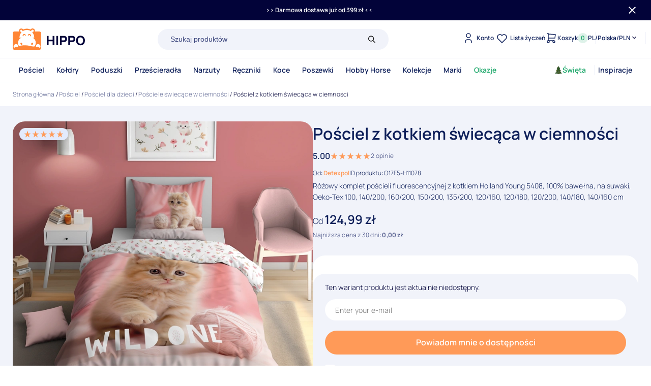

--- FILE ---
content_type: text/html; charset=UTF-8
request_url: https://hippo-sklep.pl/oferta/posciel-z-kotkiem-swiecaca-w-ciemnosci/
body_size: 84103
content:
<!DOCTYPE html>
<html lang="pl-PL" prefix="og: https://ogp.me/ns#"> <head><meta http-equiv="Content-Type" content="text/html;charset=UTF-8"><script>document.seraph_accel_usbpb=document.createElement;seraph_accel_izrbpb={add:function(b,a=10){void 0===this.a[a]&&(this.a[a]=[]);this.a[a].push(b)},a:{}}</script><script id="seraph-accel-freshParts">(function(b,l,h){function g(){e&&(["4733cf8e625a089e17443f7e604d4099"].forEach(function(a){a='[data-lzl-fr="'+a+'"]';var c=b.querySelectorAll(a+".lzl-fr-ing");a=e.querySelectorAll(a+":not(.lzl-fr-ed)");for(var d=0;d<c.length;d++)d<a.length&&(c[d].innerHTML=a[d].innerHTML,a[d].classList.add("lzl-fr-ed")),c[d].classList.remove("lzl-fr-ing")}),e.querySelectorAll("[data-lzl-fr]:not(.lzl-fr-ed)").length||(b.removeEventListener("seraph_accel_lzlNosLoaded",g,{capture:!0,passive:!0}),e=void 0))}var f=new l.XMLHttpRequest,
k=function(){},e;seraph_accel_izrbpb.add(function(a){if(f)return k=a,!0},5);b.addEventListener("seraph_accel_lzlNosLoaded",g,{capture:!0,passive:!0});f.open("GET","?seraph_accel_gf=%7Btm%7D".replace("%7Btm%7D",""+Date.now()),!0);f.setRequestHeader("Accept","text/html");f.onload=function(){function a(c=!0){c&&b.removeEventListener(h,a);g();f=void 0;c=b.createEvent("Events");c.initEvent("seraph_accel_freshPartsDone",!0,!1);b.dispatchEvent(c);k()}e=b.implementation.createHTMLDocument("");200==this.status&&(e.documentElement.innerHTML=
this.responseText);"loading"!=b.readyState?a(!1):b.addEventListener(h,a,!1)};f.send()})(document,window,"DOMContentLoaded")</script> <meta name="viewport" content="width=device-width, initial-scale=1.0"> <meta http-equiv="X-UA-Compatible" content="IE=edge"> <link rel="preconnect" href="https://www.googletagmanager.com"> <link rel="preconnect" href="https://www.clarity.ms"> <link rel="dns-prefetch" href="//www.google-analytics.com"> <script id="consent-mode-deferred">window.dataLayer=window.dataLayer||[];function gtag(){dataLayer.push(arguments);}
gtag('consent','default',{'analytics_storage':'granted','ad_storage':'denied','ad_user_data':'denied','ad_personalization':'denied','functionality_storage':'granted','personalization_storage':'granted','security_storage':'granted','wait_for_update':500});console.log('✅ Consent Mode v2: Loaded');(function(){var gtmLoaded=false;var clarityLoaded=false;function loadGTM(){if(gtmLoaded)return;gtmLoaded=true;(function(w,d,s,l,i){w[l]=w[l]||[];w[l].push({'gtm.start':new Date().getTime(),event:'gtm.js'});var f=d.getElementsByTagName(s)[0],j=d.createElement(s),dl=l!='dataLayer'?'&l='+l:'';j.async=true;j.src='https://www.googletagmanager.com/gtm.js?id='+i+dl;f.parentNode.insertBefore(j,f);})(window,document,'script','dataLayer','GTM-NJP3QJKS');console.log('✅ GTM: Deferred loaded');}
function loadClarity(){if(clarityLoaded)return;clarityLoaded=true;(function(c,l,a,r,i,t,y){c[a]=c[a]||function(){(c[a].q=c[a].q||[]).push(arguments)};t=l.createElement(r);t.async=1;t.src="https://www.clarity.ms/tag/"+i;y=l.getElementsByTagName(r)[0];y.parentNode.insertBefore(t,y);})(window,document,"clarity","script","n9a4cuhi71");console.log('✅ Clarity: Deferred loaded');}
setTimeout(function(){loadGTM();loadClarity();},1000);['mousedown','touchstart','keydown','scroll'].forEach(function(event){window.addEventListener(event,function(){setTimeout(function(){loadGTM();loadClarity();},1000);},{once:true,passive:true});});})();</script> <meta name="description" content="Różowy komplet pościeli fluorescencyjnej z kotkiem Holland Young 5408, 100% bawełna, na suwaki, Oeko-Tex 100, 140/200, 160/200, 150/200, 135/200, 120/160, 120/180, 120/200, 140/180, 140/160 cm"> <meta name="robots" content="follow, index, max-snippet:-1, max-video-preview:-1, max-image-preview:large"> <link rel="canonical" href="https://hippo-sklep.pl/oferta/posciel-z-kotkiem-swiecaca-w-ciemnosci/"> <meta property="og:locale" content="pl_PL"> <meta property="og:type" content="product"> <meta property="og:title" content="Pościel z kotkiem świecąca w ciemności • hippo-sklep.pl"> <meta property="og:description" content="Różowy komplet pościeli fluorescencyjnej z kotkiem Holland Young 5408, 100% bawełna, na suwaki, Oeko-Tex 100, 140/200, 160/200, 150/200, 135/200, 120/160, 120/180, 120/200, 140/180, 140/160 cm"> <meta property="og:url" content="https://hippo-sklep.pl/oferta/posciel-z-kotkiem-swiecaca-w-ciemnosci/"> <meta property="og:site_name" content="hippo-sklep.pl"> <meta property="og:updated_time" content="2026-01-11T18:30:53+01:00"> <meta property="og:image" content="https://hippo-sklep.pl/wp-content/uploads/2020/10/rozowa-posciel-z-kotkem-swiecaca-w-ciemnosci-5408-140x200-5904708948839-750x630.webp"> <meta property="og:image:secure_url" content="https://hippo-sklep.pl/wp-content/uploads/2020/10/rozowa-posciel-z-kotkem-swiecaca-w-ciemnosci-5408-140x200-5904708948839-750x630.webp"> <meta property="og:image:width" content="750"> <meta property="og:image:height" content="630"> <meta property="og:image:alt" content="Różowa pościel z kotkiem świecąca w ciemności 5408 140x200 5904708948839"> <meta property="og:image:type" content="image/webp"> <meta property="product:retailer_item_id" content="O17F5-H11078"> <meta name="twitter:card" content="summary_large_image"> <meta name="twitter:title" content="Pościel z kotkiem świecąca w ciemności • hippo-sklep.pl"> <meta name="twitter:description" content="Różowy komplet pościeli fluorescencyjnej z kotkiem Holland Young 5408, 100% bawełna, na suwaki, Oeko-Tex 100, 140/200, 160/200, 150/200, 135/200, 120/160, 120/180, 120/200, 140/180, 140/160 cm"> <meta name="twitter:site" content="@hipposklep"> <meta name="twitter:creator" content="@hipposklep"> <meta name="twitter:image" content="https://hippo-sklep.pl/wp-content/uploads/2020/10/rozowa-posciel-z-kotkem-swiecaca-w-ciemnosci-5408-140x200-5904708948839-750x630.webp"> <meta name="twitter:label1" content="Cena"> <meta name="twitter:data1" content="124,99 zł - 154,99 zł"> <meta name="twitter:label2" content="Dostępność"> <meta name="twitter:data2" content="Brak w magazynie"> <script type="application/ld+json" class="rank-math-schema-pro">{"@context":"https://schema.org","@graph":[{"@type":"Place","@id":"https://hippo-sklep.pl/#place","geo":{"@type":"GeoCoordinates","latitude":"50.903094","longitude":" 20.638341"},"hasMap":"https://www.google.com/maps/search/?api=1&amp;query=50.903094, 20.638341","address":{"@type":"PostalAddress","streetAddress":"Peryferyjna 8","addressLocality":"Kielce","postalCode":"25-562","addressCountry":"PL"}},{"@type":["HomeGoodsStore","Organization"],"@id":"https://hippo-sklep.pl/#organization","name":"hippo-sklep.pl","url":"https://hippo-sklep.pl","sameAs":["https://www.facebook.com/hipposkleppl/","https://twitter.com/hipposklep","https://www.instagram.com/hipposkleppl/","https://www.pinterest.com/hipposklep/","https://www.youtube.com/channel/UC3bSTNX6Wyb4GTOqz_yZ6jw"],"email":"poczta@hippo-sklep.pl","address":{"@type":"PostalAddress","streetAddress":"Peryferyjna 8","addressLocality":"Kielce","postalCode":"25-562","addressCountry":"PL"},"logo":{"@type":"ImageObject","@id":"https://hippo-sklep.pl/#logo","url":"https://hippo-sklep.pl/wp-content/uploads/2023/02/Logo-Kolor.svg","contentUrl":"https://hippo-sklep.pl/wp-content/uploads/2023/02/Logo-Kolor.svg","caption":"hippo-sklep.pl","inLanguage":"pl-PL","width":"143","height":"42"},"priceRange":"$-$$","openingHours":["Monday,Tuesday,Wednesday,Thursday,Friday 07:00-15:00"],"legalName":"Hippo PHU","location":{"@id":"https://hippo-sklep.pl/#place"},"image":{"@id":"https://hippo-sklep.pl/#logo"},"telephone":"+48 508 768 636"},{"@type":"WebSite","@id":"https://hippo-sklep.pl/#website","url":"https://hippo-sklep.pl","name":"hippo-sklep.pl","alternateName":"Hippo","publisher":{"@id":"https://hippo-sklep.pl/#organization"},"inLanguage":"pl-PL"},{"@type":"ImageObject","@id":"https://hippo-sklep.pl/wp-content/uploads/2020/10/rozowa-posciel-z-kotkem-swiecaca-w-ciemnosci-5408-140x200-5904708948839-750x630.webp","url":"https://hippo-sklep.pl/wp-content/uploads/2020/10/rozowa-posciel-z-kotkem-swiecaca-w-ciemnosci-5408-140x200-5904708948839-750x630.webp","width":"750","height":"630","caption":"R\u00f3\u017cowa po\u015bciel z kotkiem \u015bwiec\u0105ca w ciemno\u015bci 5408 140x200 5904708948839","inLanguage":"pl-PL"},{"@type":"BreadcrumbList","@id":"https://hippo-sklep.pl/oferta/posciel-z-kotkiem-swiecaca-w-ciemnosci/#breadcrumb","itemListElement":[{"@type":"ListItem","position":"1","item":{"@id":"https://hippo-sklep.pl","name":"Strona g\u0142\u00f3wna"}},{"@type":"ListItem","position":"2","item":{"@id":"https://hippo-sklep.pl/kategoria/posciel/","name":"Po\u015bciel"}},{"@type":"ListItem","position":"3","item":{"@id":"https://hippo-sklep.pl/kategoria/posciel-dla-dzieci/","name":"Po\u015bciel dla dzieci"}},{"@type":"ListItem","position":"4","item":{"@id":"https://hippo-sklep.pl/kategoria/posciel-swiecaca-w-ciemnosci/","name":"Po\u015bciele \u015bwiec\u0105ce w ciemno\u015bci"}},{"@type":"ListItem","position":"5","item":{"@id":"https://hippo-sklep.pl/oferta/posciel-z-kotkiem-swiecaca-w-ciemnosci/","name":"Po\u015bciel z kotkiem \u015bwiec\u0105ca w ciemno\u015bci"}}]},{"@type":"WebPage","@id":"https://hippo-sklep.pl/oferta/posciel-z-kotkiem-swiecaca-w-ciemnosci/#webpage","url":"https://hippo-sklep.pl/oferta/posciel-z-kotkiem-swiecaca-w-ciemnosci/","name":"Po\u015bciel z kotkiem \u015bwiec\u0105ca w ciemno\u015bci &bull; hippo-sklep.pl","datePublished":"2020-10-09T13:01:47+02:00","dateModified":"2026-01-11T18:30:53+01:00","isPartOf":{"@id":"https://hippo-sklep.pl/#website"},"primaryImageOfPage":{"@id":"https://hippo-sklep.pl/wp-content/uploads/2020/10/rozowa-posciel-z-kotkem-swiecaca-w-ciemnosci-5408-140x200-5904708948839-750x630.webp"},"inLanguage":"pl-PL","breadcrumb":{"@id":"https://hippo-sklep.pl/oferta/posciel-z-kotkiem-swiecaca-w-ciemnosci/#breadcrumb"}},{"@type":"ProductGroup","name":"Po\u015bciel z kotkiem \u015bwiec\u0105ca w ciemno\u015bci &bull; hippo-sklep.pl","description":"R\u00f3\u017cowy komplet po\u015bcieli fluorescencyjnej z kotkiem Holland Young 5408, 100% bawe\u0142na, na suwaki, Oeko-Tex 100, 140/200, 160/200, 150/200, 135/200, 120/160, 120/180, 120/200, 140/180, 140/160 cm","sku":"O17F5-H11078","category":"Po\u015bciel &gt; Po\u015bciel dla dzieci &gt; Po\u015bciele \u015bwiec\u0105ce w ciemno\u015bci","mainEntityOfPage":{"@id":"https://hippo-sklep.pl/oferta/posciel-z-kotkiem-swiecaca-w-ciemnosci/#webpage"},"weight":{"@type":"QuantitativeValue","unitCode":"KGM","value":"1.1500"},"image":[{"@type":"ImageObject","url":"https://hippo-sklep.pl/wp-content/uploads/2020/10/rozowa-posciel-z-kotkem-swiecaca-w-ciemnosci-5408-140x200-5904708948839-750x630.webp","width":"750","height":"630"},{"@type":"ImageObject","url":"https://hippo-sklep.pl/wp-content/uploads/2020/10/komplet-poscieli-z-malym-kotkiem-120x160-50x60cm-dla-dziewczynki-750x630.webp","width":"750","height":"630"},{"@type":"ImageObject","url":"https://hippo-sklep.pl/wp-content/uploads/2020/10/posciel-kotek-z-klebkiem-welny-150x200-50x60-wild-one-750x630.webp","width":"750","height":"630"},{"@type":"ImageObject","url":"https://hippo-sklep.pl/wp-content/uploads/2020/10/bawelniana-posciel-swiecaca-z-kotkiem-widok-dzien-noc-160x200-70x80-5904708948938-750x630.webp","width":"750","height":"630"}],"aggregateRating":{"@type":"AggregateRating","ratingValue":"5.00","bestRating":"5","ratingCount":"2","reviewCount":"2"},"review":[{"@type":"Review","@id":"https://hippo-sklep.pl/oferta/posciel-z-kotkiem-swiecaca-w-ciemnosci/#li-comment-15017","description":"Jestem bardzo zadowolona z  zakup\u00f3w w hippo","datePublished":"2024-12-09 12:24:53","reviewRating":{"@type":"Rating","ratingValue":"5","bestRating":"5","worstRating":"1"},"author":{"@type":"Person","name":"Barbara"}},{"@type":"Review","@id":"https://hippo-sklep.pl/oferta/posciel-z-kotkiem-swiecaca-w-ciemnosci/#li-comment-7792","description":"spe\u0142nila moje oczekiwania i da\u0142a wiele rado\u015bci szczeg\u00f3lnie fance mis","datePublished":"2020-12-17 06:57:03","reviewRating":{"@type":"Rating","ratingValue":"5","bestRating":"5","worstRating":"1"},"author":{"@type":"Person","name":"DANUTA"}}],"offers":{"@type":"AggregateOffer","lowPrice":"124.99","highPrice":"154.99","offerCount":"70","priceCurrency":"PLN","availability":"http://schema.org/OutOfStock","seller":{"@type":"Organization","@id":"https://hippo-sklep.pl/","name":"hippo-sklep.pl","url":"https://hippo-sklep.pl","logo":"https://hippo-sklep.pl/wp-content/uploads/2023/02/Logo-Kolor.svg"},"url":"https://hippo-sklep.pl/oferta/posciel-z-kotkiem-swiecaca-w-ciemnosci/","priceValidUntil":"2027-01-11","shippingDetails":{"@id":"https://hippo-sklep.pl/oferta/posciel-z-kotkiem-swiecaca-w-ciemnosci/#shipping_policy"},"hasMerchantReturnPolicy":{"@id":"https://hippo-sklep.pl/oferta/posciel-z-kotkiem-swiecaca-w-ciemnosci/#merchant_policy"}},"gtin8":"5904708948938","productGroupID":"O17F5-H11078","variesBy":"https://schema.org/size","url":"https://hippo-sklep.pl/oferta/posciel-z-kotkiem-swiecaca-w-ciemnosci/","hasVariant":[{"@type":"Product","sku":"KCN28-H11078-01","name":"Po\u015bciel z kotkiem \u015bwiec\u0105ca w ciemno\u015bci 135x200 + 50x70 cm","size":"135x200 + 50x70 cm","description":"Po\u015bciel z kotkiem \u015bwiec\u0105ca w ciemno\u015bci 135x200 + 50x70 cm, motyw kotki / koty, \u015awiec\u0105cy w ciemno\u015bci, kolekcja koty, producent Detexpol","image":[{"@type":"ImageObject","url":"https://hippo-sklep.pl/wp-content/uploads/2020/10/rozowa-posciel-z-kotkem-swiecaca-w-ciemnosci-5408-140x200-5904708948839-750x630.webp","width":"750","height":"630"},{"@type":"ImageObject","url":"https://hippo-sklep.pl/wp-content/uploads/2020/10/komplet-poscieli-z-malym-kotkiem-120x160-50x60cm-dla-dziewczynki-750x630.webp","width":"750","height":"630"},{"@type":"ImageObject","url":"https://hippo-sklep.pl/wp-content/uploads/2020/10/posciel-kotek-z-klebkiem-welny-150x200-50x60-wild-one-750x630.webp","width":"750","height":"630"},{"@type":"ImageObject","url":"https://hippo-sklep.pl/wp-content/uploads/2020/10/bawelniana-posciel-swiecaca-z-kotkiem-widok-dzien-noc-160x200-70x80-5904708948938-750x630.webp","width":"750","height":"630"}],"url":"https://hippo-sklep.pl/oferta/posciel-z-kotkiem-swiecaca-w-ciemnosci/?attribute_pa_rozmiar-poszwy=135x200&amp;attribute_pa_rozmiar-poszewki=50x70","offers":{"@type":"Offer","price":"154.99","priceCurrency":"PLN","availability":"https://schema.org/OutOfStock","url":"https://hippo-sklep.pl/oferta/posciel-z-kotkiem-swiecaca-w-ciemnosci/?attribute_pa_rozmiar-poszwy=135x200&amp;attribute_pa_rozmiar-poszewki=50x70","priceValidUntil":"2027-01-11","itemCondition":"https://schema.org/NewCondition","seller":{"@type":"Organization","name":"hippo-sklep.pl"},"shippingDetails":{"@id":"#shipping_policy"},"hasMerchantReturnPolicy":{"@id":"#merchant_policy"}}},{"@type":"Product","sku":"KCN28-H11078-02","name":"Po\u015bciel z kotkiem \u015bwiec\u0105ca w ciemno\u015bci 135x200 + 70x80 cm","size":"135x200 + 70x80 cm","description":"Po\u015bciel z kotkiem \u015bwiec\u0105ca w ciemno\u015bci 135x200 + 70x80 cm, motyw kotki / koty, \u015awiec\u0105cy w ciemno\u015bci, kolekcja koty, producent Detexpol","image":[{"@type":"ImageObject","url":"https://hippo-sklep.pl/wp-content/uploads/2020/10/rozowa-posciel-z-kotkem-swiecaca-w-ciemnosci-5408-140x200-5904708948839-750x630.webp","width":"750","height":"630"},{"@type":"ImageObject","url":"https://hippo-sklep.pl/wp-content/uploads/2020/10/komplet-poscieli-z-malym-kotkiem-120x160-50x60cm-dla-dziewczynki-750x630.webp","width":"750","height":"630"},{"@type":"ImageObject","url":"https://hippo-sklep.pl/wp-content/uploads/2020/10/posciel-kotek-z-klebkiem-welny-150x200-50x60-wild-one-750x630.webp","width":"750","height":"630"},{"@type":"ImageObject","url":"https://hippo-sklep.pl/wp-content/uploads/2020/10/bawelniana-posciel-swiecaca-z-kotkiem-widok-dzien-noc-160x200-70x80-5904708948938-750x630.webp","width":"750","height":"630"}],"url":"https://hippo-sklep.pl/oferta/posciel-z-kotkiem-swiecaca-w-ciemnosci/?attribute_pa_rozmiar-poszwy=135x200&amp;attribute_pa_rozmiar-poszewki=70x80","offers":{"@type":"Offer","price":"139.99","priceCurrency":"PLN","availability":"https://schema.org/OutOfStock","url":"https://hippo-sklep.pl/oferta/posciel-z-kotkiem-swiecaca-w-ciemnosci/?attribute_pa_rozmiar-poszwy=135x200&amp;attribute_pa_rozmiar-poszewki=70x80","priceValidUntil":"2027-01-11","itemCondition":"https://schema.org/NewCondition","seller":{"@type":"Organization","name":"hippo-sklep.pl"},"shippingDetails":{"@id":"#shipping_policy"},"hasMerchantReturnPolicy":{"@id":"#merchant_policy"}}},{"@type":"Product","sku":"KCN28-H11078-03","name":"Po\u015bciel z kotkiem \u015bwiec\u0105ca w ciemno\u015bci 135x200 + Niestandardowy cm","size":"135x200 + Niestandardowy cm","description":"Po\u015bciel z kotkiem \u015bwiec\u0105ca w ciemno\u015bci 135x200 + Niestandardowy cm, motyw kotki / koty, \u015awiec\u0105cy w ciemno\u015bci, kolekcja koty, producent Detexpol","image":[{"@type":"ImageObject","url":"https://hippo-sklep.pl/wp-content/uploads/2020/10/rozowa-posciel-z-kotkem-swiecaca-w-ciemnosci-5408-140x200-5904708948839-750x630.webp","width":"750","height":"630"},{"@type":"ImageObject","url":"https://hippo-sklep.pl/wp-content/uploads/2020/10/komplet-poscieli-z-malym-kotkiem-120x160-50x60cm-dla-dziewczynki-750x630.webp","width":"750","height":"630"},{"@type":"ImageObject","url":"https://hippo-sklep.pl/wp-content/uploads/2020/10/posciel-kotek-z-klebkiem-welny-150x200-50x60-wild-one-750x630.webp","width":"750","height":"630"},{"@type":"ImageObject","url":"https://hippo-sklep.pl/wp-content/uploads/2020/10/bawelniana-posciel-swiecaca-z-kotkiem-widok-dzien-noc-160x200-70x80-5904708948938-750x630.webp","width":"750","height":"630"}],"url":"https://hippo-sklep.pl/oferta/posciel-z-kotkiem-swiecaca-w-ciemnosci/?attribute_pa_rozmiar-poszwy=135x200&amp;attribute_pa_rozmiar-poszewki=custom","offers":{"@type":"Offer","price":"154.99","priceCurrency":"PLN","availability":"https://schema.org/OutOfStock","url":"https://hippo-sklep.pl/oferta/posciel-z-kotkiem-swiecaca-w-ciemnosci/?attribute_pa_rozmiar-poszwy=135x200&amp;attribute_pa_rozmiar-poszewki=custom","priceValidUntil":"2027-01-11","itemCondition":"https://schema.org/NewCondition","seller":{"@type":"Organization","name":"hippo-sklep.pl"},"shippingDetails":{"@id":"#shipping_policy"},"hasMerchantReturnPolicy":{"@id":"#merchant_policy"}}},{"@type":"Product","sku":"KCN28-H11078-04","name":"Po\u015bciel z kotkiem \u015bwiec\u0105ca w ciemno\u015bci 135x200 + 50x75 cm","size":"135x200 + 50x75 cm","description":"Po\u015bciel z kotkiem \u015bwiec\u0105ca w ciemno\u015bci 135x200 + 50x75 cm, motyw kotki / koty, \u015awiec\u0105cy w ciemno\u015bci, kolekcja koty, producent Detexpol","image":[{"@type":"ImageObject","url":"https://hippo-sklep.pl/wp-content/uploads/2020/10/rozowa-posciel-z-kotkem-swiecaca-w-ciemnosci-5408-140x200-5904708948839-750x630.webp","width":"750","height":"630"},{"@type":"ImageObject","url":"https://hippo-sklep.pl/wp-content/uploads/2020/10/komplet-poscieli-z-malym-kotkiem-120x160-50x60cm-dla-dziewczynki-750x630.webp","width":"750","height":"630"},{"@type":"ImageObject","url":"https://hippo-sklep.pl/wp-content/uploads/2020/10/posciel-kotek-z-klebkiem-welny-150x200-50x60-wild-one-750x630.webp","width":"750","height":"630"},{"@type":"ImageObject","url":"https://hippo-sklep.pl/wp-content/uploads/2020/10/bawelniana-posciel-swiecaca-z-kotkiem-widok-dzien-noc-160x200-70x80-5904708948938-750x630.webp","width":"750","height":"630"}],"url":"https://hippo-sklep.pl/oferta/posciel-z-kotkiem-swiecaca-w-ciemnosci/?attribute_pa_rozmiar-poszwy=135x200&amp;attribute_pa_rozmiar-poszewki=50x75","offers":{"@type":"Offer","price":"154.99","priceCurrency":"PLN","availability":"https://schema.org/OutOfStock","url":"https://hippo-sklep.pl/oferta/posciel-z-kotkiem-swiecaca-w-ciemnosci/?attribute_pa_rozmiar-poszwy=135x200&amp;attribute_pa_rozmiar-poszewki=50x75","priceValidUntil":"2027-01-11","itemCondition":"https://schema.org/NewCondition","seller":{"@type":"Organization","name":"hippo-sklep.pl"},"shippingDetails":{"@id":"#shipping_policy"},"hasMerchantReturnPolicy":{"@id":"#merchant_policy"}}},{"@type":"Product","sku":"KCN28-H11078-05","name":"Po\u015bciel z kotkiem \u015bwiec\u0105ca w ciemno\u015bci 135x200 + 50x80 cm","size":"135x200 + 50x80 cm","description":"Po\u015bciel z kotkiem \u015bwiec\u0105ca w ciemno\u015bci 135x200 + 50x80 cm, motyw kotki / koty, \u015awiec\u0105cy w ciemno\u015bci, kolekcja koty, producent Detexpol","image":[{"@type":"ImageObject","url":"https://hippo-sklep.pl/wp-content/uploads/2020/10/rozowa-posciel-z-kotkem-swiecaca-w-ciemnosci-5408-140x200-5904708948839-750x630.webp","width":"750","height":"630"},{"@type":"ImageObject","url":"https://hippo-sklep.pl/wp-content/uploads/2020/10/komplet-poscieli-z-malym-kotkiem-120x160-50x60cm-dla-dziewczynki-750x630.webp","width":"750","height":"630"},{"@type":"ImageObject","url":"https://hippo-sklep.pl/wp-content/uploads/2020/10/posciel-kotek-z-klebkiem-welny-150x200-50x60-wild-one-750x630.webp","width":"750","height":"630"},{"@type":"ImageObject","url":"https://hippo-sklep.pl/wp-content/uploads/2020/10/bawelniana-posciel-swiecaca-z-kotkiem-widok-dzien-noc-160x200-70x80-5904708948938-750x630.webp","width":"750","height":"630"}],"url":"https://hippo-sklep.pl/oferta/posciel-z-kotkiem-swiecaca-w-ciemnosci/?attribute_pa_rozmiar-poszwy=135x200&amp;attribute_pa_rozmiar-poszewki=50x80","offers":{"@type":"Offer","price":"154.99","priceCurrency":"PLN","availability":"https://schema.org/OutOfStock","url":"https://hippo-sklep.pl/oferta/posciel-z-kotkiem-swiecaca-w-ciemnosci/?attribute_pa_rozmiar-poszwy=135x200&amp;attribute_pa_rozmiar-poszewki=50x80","priceValidUntil":"2027-01-11","itemCondition":"https://schema.org/NewCondition","seller":{"@type":"Organization","name":"hippo-sklep.pl"},"shippingDetails":{"@id":"#shipping_policy"},"hasMerchantReturnPolicy":{"@id":"#merchant_policy"}}},{"@type":"Product","sku":"KCN28-H11078-06","name":"Po\u015bciel z kotkiem \u015bwiec\u0105ca w ciemno\u015bci 135x200 + 40x60 cm","size":"135x200 + 40x60 cm","description":"Po\u015bciel z kotkiem \u015bwiec\u0105ca w ciemno\u015bci 135x200 + 40x60 cm, motyw kotki / koty, \u015awiec\u0105cy w ciemno\u015bci, kolekcja koty, producent Detexpol","image":[{"@type":"ImageObject","url":"https://hippo-sklep.pl/wp-content/uploads/2020/10/rozowa-posciel-z-kotkem-swiecaca-w-ciemnosci-5408-140x200-5904708948839-750x630.webp","width":"750","height":"630"},{"@type":"ImageObject","url":"https://hippo-sklep.pl/wp-content/uploads/2020/10/komplet-poscieli-z-malym-kotkiem-120x160-50x60cm-dla-dziewczynki-750x630.webp","width":"750","height":"630"},{"@type":"ImageObject","url":"https://hippo-sklep.pl/wp-content/uploads/2020/10/posciel-kotek-z-klebkiem-welny-150x200-50x60-wild-one-750x630.webp","width":"750","height":"630"},{"@type":"ImageObject","url":"https://hippo-sklep.pl/wp-content/uploads/2020/10/bawelniana-posciel-swiecaca-z-kotkiem-widok-dzien-noc-160x200-70x80-5904708948938-750x630.webp","width":"750","height":"630"}],"url":"https://hippo-sklep.pl/oferta/posciel-z-kotkiem-swiecaca-w-ciemnosci/?attribute_pa_rozmiar-poszwy=135x200&amp;attribute_pa_rozmiar-poszewki=40x60","offers":{"@type":"Offer","price":"154.99","priceCurrency":"PLN","availability":"https://schema.org/OutOfStock","url":"https://hippo-sklep.pl/oferta/posciel-z-kotkiem-swiecaca-w-ciemnosci/?attribute_pa_rozmiar-poszwy=135x200&amp;attribute_pa_rozmiar-poszewki=40x60","priceValidUntil":"2027-01-11","itemCondition":"https://schema.org/NewCondition","seller":{"@type":"Organization","name":"hippo-sklep.pl"},"shippingDetails":{"@id":"#shipping_policy"},"hasMerchantReturnPolicy":{"@id":"#merchant_policy"}}},{"@type":"Product","sku":"KCN28-H11078-07","name":"Po\u015bciel z kotkiem \u015bwiec\u0105ca w ciemno\u015bci 135x200 + 60x80 cm","size":"135x200 + 60x80 cm","description":"Po\u015bciel z kotkiem \u015bwiec\u0105ca w ciemno\u015bci 135x200 + 60x80 cm, motyw kotki / koty, \u015awiec\u0105cy w ciemno\u015bci, kolekcja koty, producent Detexpol","image":[{"@type":"ImageObject","url":"https://hippo-sklep.pl/wp-content/uploads/2020/10/rozowa-posciel-z-kotkem-swiecaca-w-ciemnosci-5408-140x200-5904708948839-750x630.webp","width":"750","height":"630"},{"@type":"ImageObject","url":"https://hippo-sklep.pl/wp-content/uploads/2020/10/komplet-poscieli-z-malym-kotkiem-120x160-50x60cm-dla-dziewczynki-750x630.webp","width":"750","height":"630"},{"@type":"ImageObject","url":"https://hippo-sklep.pl/wp-content/uploads/2020/10/posciel-kotek-z-klebkiem-welny-150x200-50x60-wild-one-750x630.webp","width":"750","height":"630"},{"@type":"ImageObject","url":"https://hippo-sklep.pl/wp-content/uploads/2020/10/bawelniana-posciel-swiecaca-z-kotkiem-widok-dzien-noc-160x200-70x80-5904708948938-750x630.webp","width":"750","height":"630"}],"url":"https://hippo-sklep.pl/oferta/posciel-z-kotkiem-swiecaca-w-ciemnosci/?attribute_pa_rozmiar-poszwy=135x200&amp;attribute_pa_rozmiar-poszewki=60x80","offers":{"@type":"Offer","price":"154.99","priceCurrency":"PLN","availability":"https://schema.org/OutOfStock","url":"https://hippo-sklep.pl/oferta/posciel-z-kotkiem-swiecaca-w-ciemnosci/?attribute_pa_rozmiar-poszwy=135x200&amp;attribute_pa_rozmiar-poszewki=60x80","priceValidUntil":"2027-01-11","itemCondition":"https://schema.org/NewCondition","seller":{"@type":"Organization","name":"hippo-sklep.pl"},"shippingDetails":{"@id":"#shipping_policy"},"hasMerchantReturnPolicy":{"@id":"#merchant_policy"}}},{"@type":"Product","sku":"KCN28-H11078-08","name":"Po\u015bciel z kotkiem \u015bwiec\u0105ca w ciemno\u015bci 120x200 + Niestandardowy cm","size":"120x200 + Niestandardowy cm","description":"Po\u015bciel z kotkiem \u015bwiec\u0105ca w ciemno\u015bci 120x200 + Niestandardowy cm, motyw kotki / koty, \u015awiec\u0105cy w ciemno\u015bci, kolekcja koty, producent Detexpol","image":[{"@type":"ImageObject","url":"https://hippo-sklep.pl/wp-content/uploads/2020/10/rozowa-posciel-z-kotkem-swiecaca-w-ciemnosci-5408-140x200-5904708948839-750x630.webp","width":"750","height":"630"},{"@type":"ImageObject","url":"https://hippo-sklep.pl/wp-content/uploads/2020/10/komplet-poscieli-z-malym-kotkiem-120x160-50x60cm-dla-dziewczynki-750x630.webp","width":"750","height":"630"},{"@type":"ImageObject","url":"https://hippo-sklep.pl/wp-content/uploads/2020/10/posciel-kotek-z-klebkiem-welny-150x200-50x60-wild-one-750x630.webp","width":"750","height":"630"},{"@type":"ImageObject","url":"https://hippo-sklep.pl/wp-content/uploads/2020/10/bawelniana-posciel-swiecaca-z-kotkiem-widok-dzien-noc-160x200-70x80-5904708948938-750x630.webp","width":"750","height":"630"}],"url":"https://hippo-sklep.pl/oferta/posciel-z-kotkiem-swiecaca-w-ciemnosci/?attribute_pa_rozmiar-poszwy=120x200&amp;attribute_pa_rozmiar-poszewki=custom","offers":{"@type":"Offer","price":"154.99","priceCurrency":"PLN","availability":"https://schema.org/OutOfStock","url":"https://hippo-sklep.pl/oferta/posciel-z-kotkiem-swiecaca-w-ciemnosci/?attribute_pa_rozmiar-poszwy=120x200&amp;attribute_pa_rozmiar-poszewki=custom","priceValidUntil":"2027-01-11","itemCondition":"https://schema.org/NewCondition","seller":{"@type":"Organization","name":"hippo-sklep.pl"},"shippingDetails":{"@id":"#shipping_policy"},"hasMerchantReturnPolicy":{"@id":"#merchant_policy"}}},{"@type":"Product","sku":"KCN28-H11078-09","name":"Po\u015bciel z kotkiem \u015bwiec\u0105ca w ciemno\u015bci 120x200 + 50x75 cm","size":"120x200 + 50x75 cm","description":"Po\u015bciel z kotkiem \u015bwiec\u0105ca w ciemno\u015bci 120x200 + 50x75 cm, motyw kotki / koty, \u015awiec\u0105cy w ciemno\u015bci, kolekcja koty, producent Detexpol","image":[{"@type":"ImageObject","url":"https://hippo-sklep.pl/wp-content/uploads/2020/10/rozowa-posciel-z-kotkem-swiecaca-w-ciemnosci-5408-140x200-5904708948839-750x630.webp","width":"750","height":"630"},{"@type":"ImageObject","url":"https://hippo-sklep.pl/wp-content/uploads/2020/10/komplet-poscieli-z-malym-kotkiem-120x160-50x60cm-dla-dziewczynki-750x630.webp","width":"750","height":"630"},{"@type":"ImageObject","url":"https://hippo-sklep.pl/wp-content/uploads/2020/10/posciel-kotek-z-klebkiem-welny-150x200-50x60-wild-one-750x630.webp","width":"750","height":"630"},{"@type":"ImageObject","url":"https://hippo-sklep.pl/wp-content/uploads/2020/10/bawelniana-posciel-swiecaca-z-kotkiem-widok-dzien-noc-160x200-70x80-5904708948938-750x630.webp","width":"750","height":"630"}],"url":"https://hippo-sklep.pl/oferta/posciel-z-kotkiem-swiecaca-w-ciemnosci/?attribute_pa_rozmiar-poszwy=120x200&amp;attribute_pa_rozmiar-poszewki=50x75","offers":{"@type":"Offer","price":"154.99","priceCurrency":"PLN","availability":"https://schema.org/OutOfStock","url":"https://hippo-sklep.pl/oferta/posciel-z-kotkiem-swiecaca-w-ciemnosci/?attribute_pa_rozmiar-poszwy=120x200&amp;attribute_pa_rozmiar-poszewki=50x75","priceValidUntil":"2027-01-11","itemCondition":"https://schema.org/NewCondition","seller":{"@type":"Organization","name":"hippo-sklep.pl"},"shippingDetails":{"@id":"#shipping_policy"},"hasMerchantReturnPolicy":{"@id":"#merchant_policy"}}},{"@type":"Product","sku":"KCN28-H11078-10","name":"Po\u015bciel z kotkiem \u015bwiec\u0105ca w ciemno\u015bci 120x200 + 50x80 cm","size":"120x200 + 50x80 cm","description":"Po\u015bciel z kotkiem \u015bwiec\u0105ca w ciemno\u015bci 120x200 + 50x80 cm, motyw kotki / koty, \u015awiec\u0105cy w ciemno\u015bci, kolekcja koty, producent Detexpol","image":[{"@type":"ImageObject","url":"https://hippo-sklep.pl/wp-content/uploads/2020/10/rozowa-posciel-z-kotkem-swiecaca-w-ciemnosci-5408-140x200-5904708948839-750x630.webp","width":"750","height":"630"},{"@type":"ImageObject","url":"https://hippo-sklep.pl/wp-content/uploads/2020/10/komplet-poscieli-z-malym-kotkiem-120x160-50x60cm-dla-dziewczynki-750x630.webp","width":"750","height":"630"},{"@type":"ImageObject","url":"https://hippo-sklep.pl/wp-content/uploads/2020/10/posciel-kotek-z-klebkiem-welny-150x200-50x60-wild-one-750x630.webp","width":"750","height":"630"},{"@type":"ImageObject","url":"https://hippo-sklep.pl/wp-content/uploads/2020/10/bawelniana-posciel-swiecaca-z-kotkiem-widok-dzien-noc-160x200-70x80-5904708948938-750x630.webp","width":"750","height":"630"}],"url":"https://hippo-sklep.pl/oferta/posciel-z-kotkiem-swiecaca-w-ciemnosci/?attribute_pa_rozmiar-poszwy=120x200&amp;attribute_pa_rozmiar-poszewki=50x80","offers":{"@type":"Offer","price":"154.99","priceCurrency":"PLN","availability":"https://schema.org/OutOfStock","url":"https://hippo-sklep.pl/oferta/posciel-z-kotkiem-swiecaca-w-ciemnosci/?attribute_pa_rozmiar-poszwy=120x200&amp;attribute_pa_rozmiar-poszewki=50x80","priceValidUntil":"2027-01-11","itemCondition":"https://schema.org/NewCondition","seller":{"@type":"Organization","name":"hippo-sklep.pl"},"shippingDetails":{"@id":"#shipping_policy"},"hasMerchantReturnPolicy":{"@id":"#merchant_policy"}}},{"@type":"Product","sku":"KCN28-H11078-11","name":"Po\u015bciel z kotkiem \u015bwiec\u0105ca w ciemno\u015bci 120x200 + 40x60 cm","size":"120x200 + 40x60 cm","description":"Po\u015bciel z kotkiem \u015bwiec\u0105ca w ciemno\u015bci 120x200 + 40x60 cm, motyw kotki / koty, \u015awiec\u0105cy w ciemno\u015bci, kolekcja koty, producent Detexpol","image":[{"@type":"ImageObject","url":"https://hippo-sklep.pl/wp-content/uploads/2020/10/rozowa-posciel-z-kotkem-swiecaca-w-ciemnosci-5408-140x200-5904708948839-750x630.webp","width":"750","height":"630"},{"@type":"ImageObject","url":"https://hippo-sklep.pl/wp-content/uploads/2020/10/komplet-poscieli-z-malym-kotkiem-120x160-50x60cm-dla-dziewczynki-750x630.webp","width":"750","height":"630"},{"@type":"ImageObject","url":"https://hippo-sklep.pl/wp-content/uploads/2020/10/posciel-kotek-z-klebkiem-welny-150x200-50x60-wild-one-750x630.webp","width":"750","height":"630"},{"@type":"ImageObject","url":"https://hippo-sklep.pl/wp-content/uploads/2020/10/bawelniana-posciel-swiecaca-z-kotkiem-widok-dzien-noc-160x200-70x80-5904708948938-750x630.webp","width":"750","height":"630"}],"url":"https://hippo-sklep.pl/oferta/posciel-z-kotkiem-swiecaca-w-ciemnosci/?attribute_pa_rozmiar-poszwy=120x200&amp;attribute_pa_rozmiar-poszewki=40x60","offers":{"@type":"Offer","price":"154.99","priceCurrency":"PLN","availability":"https://schema.org/OutOfStock","url":"https://hippo-sklep.pl/oferta/posciel-z-kotkiem-swiecaca-w-ciemnosci/?attribute_pa_rozmiar-poszwy=120x200&amp;attribute_pa_rozmiar-poszewki=40x60","priceValidUntil":"2027-01-11","itemCondition":"https://schema.org/NewCondition","seller":{"@type":"Organization","name":"hippo-sklep.pl"},"shippingDetails":{"@id":"#shipping_policy"},"hasMerchantReturnPolicy":{"@id":"#merchant_policy"}}},{"@type":"Product","sku":"KCN28-H11078-12","name":"Po\u015bciel z kotkiem \u015bwiec\u0105ca w ciemno\u015bci 120x200 + 60x80 cm","size":"120x200 + 60x80 cm","description":"Po\u015bciel z kotkiem \u015bwiec\u0105ca w ciemno\u015bci 120x200 + 60x80 cm, motyw kotki / koty, \u015awiec\u0105cy w ciemno\u015bci, kolekcja koty, producent Detexpol","image":[{"@type":"ImageObject","url":"https://hippo-sklep.pl/wp-content/uploads/2020/10/rozowa-posciel-z-kotkem-swiecaca-w-ciemnosci-5408-140x200-5904708948839-750x630.webp","width":"750","height":"630"},{"@type":"ImageObject","url":"https://hippo-sklep.pl/wp-content/uploads/2020/10/komplet-poscieli-z-malym-kotkiem-120x160-50x60cm-dla-dziewczynki-750x630.webp","width":"750","height":"630"},{"@type":"ImageObject","url":"https://hippo-sklep.pl/wp-content/uploads/2020/10/posciel-kotek-z-klebkiem-welny-150x200-50x60-wild-one-750x630.webp","width":"750","height":"630"},{"@type":"ImageObject","url":"https://hippo-sklep.pl/wp-content/uploads/2020/10/bawelniana-posciel-swiecaca-z-kotkiem-widok-dzien-noc-160x200-70x80-5904708948938-750x630.webp","width":"750","height":"630"}],"url":"https://hippo-sklep.pl/oferta/posciel-z-kotkiem-swiecaca-w-ciemnosci/?attribute_pa_rozmiar-poszwy=120x200&amp;attribute_pa_rozmiar-poszewki=60x80","offers":{"@type":"Offer","price":"154.99","priceCurrency":"PLN","availability":"https://schema.org/OutOfStock","url":"https://hippo-sklep.pl/oferta/posciel-z-kotkiem-swiecaca-w-ciemnosci/?attribute_pa_rozmiar-poszwy=120x200&amp;attribute_pa_rozmiar-poszewki=60x80","priceValidUntil":"2027-01-11","itemCondition":"https://schema.org/NewCondition","seller":{"@type":"Organization","name":"hippo-sklep.pl"},"shippingDetails":{"@id":"#shipping_policy"},"hasMerchantReturnPolicy":{"@id":"#merchant_policy"}}},{"@type":"Product","sku":"KCN28-H11078-13","name":"Po\u015bciel z kotkiem \u015bwiec\u0105ca w ciemno\u015bci 140x160 + 50x70 cm","size":"140x160 + 50x70 cm","description":"Po\u015bciel z kotkiem \u015bwiec\u0105ca w ciemno\u015bci 140x160 + 50x70 cm, motyw kotki / koty, \u015awiec\u0105cy w ciemno\u015bci, kolekcja koty, producent Detexpol","image":[{"@type":"ImageObject","url":"https://hippo-sklep.pl/wp-content/uploads/2020/10/rozowa-posciel-z-kotkem-swiecaca-w-ciemnosci-5408-140x200-5904708948839-750x630.webp","width":"750","height":"630"},{"@type":"ImageObject","url":"https://hippo-sklep.pl/wp-content/uploads/2020/10/komplet-poscieli-z-malym-kotkiem-120x160-50x60cm-dla-dziewczynki-750x630.webp","width":"750","height":"630"},{"@type":"ImageObject","url":"https://hippo-sklep.pl/wp-content/uploads/2020/10/posciel-kotek-z-klebkiem-welny-150x200-50x60-wild-one-750x630.webp","width":"750","height":"630"},{"@type":"ImageObject","url":"https://hippo-sklep.pl/wp-content/uploads/2020/10/bawelniana-posciel-swiecaca-z-kotkiem-widok-dzien-noc-160x200-70x80-5904708948938-750x630.webp","width":"750","height":"630"}],"url":"https://hippo-sklep.pl/oferta/posciel-z-kotkiem-swiecaca-w-ciemnosci/?attribute_pa_rozmiar-poszwy=140x160&amp;attribute_pa_rozmiar-poszewki=50x70","offers":{"@type":"Offer","price":"154.99","priceCurrency":"PLN","availability":"https://schema.org/OutOfStock","url":"https://hippo-sklep.pl/oferta/posciel-z-kotkiem-swiecaca-w-ciemnosci/?attribute_pa_rozmiar-poszwy=140x160&amp;attribute_pa_rozmiar-poszewki=50x70","priceValidUntil":"2027-01-11","itemCondition":"https://schema.org/NewCondition","seller":{"@type":"Organization","name":"hippo-sklep.pl"},"shippingDetails":{"@id":"#shipping_policy"},"hasMerchantReturnPolicy":{"@id":"#merchant_policy"}}},{"@type":"Product","sku":"KCN28-H11078-14","name":"Po\u015bciel z kotkiem \u015bwiec\u0105ca w ciemno\u015bci 140x160 + 70x80 cm","size":"140x160 + 70x80 cm","description":"Po\u015bciel z kotkiem \u015bwiec\u0105ca w ciemno\u015bci 140x160 + 70x80 cm, motyw kotki / koty, \u015awiec\u0105cy w ciemno\u015bci, kolekcja koty, producent Detexpol","image":[{"@type":"ImageObject","url":"https://hippo-sklep.pl/wp-content/uploads/2020/10/rozowa-posciel-z-kotkem-swiecaca-w-ciemnosci-5408-140x200-5904708948839-750x630.webp","width":"750","height":"630"},{"@type":"ImageObject","url":"https://hippo-sklep.pl/wp-content/uploads/2020/10/komplet-poscieli-z-malym-kotkiem-120x160-50x60cm-dla-dziewczynki-750x630.webp","width":"750","height":"630"},{"@type":"ImageObject","url":"https://hippo-sklep.pl/wp-content/uploads/2020/10/posciel-kotek-z-klebkiem-welny-150x200-50x60-wild-one-750x630.webp","width":"750","height":"630"},{"@type":"ImageObject","url":"https://hippo-sklep.pl/wp-content/uploads/2020/10/bawelniana-posciel-swiecaca-z-kotkiem-widok-dzien-noc-160x200-70x80-5904708948938-750x630.webp","width":"750","height":"630"}],"url":"https://hippo-sklep.pl/oferta/posciel-z-kotkiem-swiecaca-w-ciemnosci/?attribute_pa_rozmiar-poszwy=140x160&amp;attribute_pa_rozmiar-poszewki=70x80","offers":{"@type":"Offer","price":"139.99","priceCurrency":"PLN","availability":"https://schema.org/OutOfStock","url":"https://hippo-sklep.pl/oferta/posciel-z-kotkiem-swiecaca-w-ciemnosci/?attribute_pa_rozmiar-poszwy=140x160&amp;attribute_pa_rozmiar-poszewki=70x80","priceValidUntil":"2027-01-11","itemCondition":"https://schema.org/NewCondition","seller":{"@type":"Organization","name":"hippo-sklep.pl"},"shippingDetails":{"@id":"#shipping_policy"},"hasMerchantReturnPolicy":{"@id":"#merchant_policy"}}},{"@type":"Product","sku":"KCN28-H11078-15","name":"Po\u015bciel z kotkiem \u015bwiec\u0105ca w ciemno\u015bci 140x160 + Niestandardowy cm","size":"140x160 + Niestandardowy cm","description":"Po\u015bciel z kotkiem \u015bwiec\u0105ca w ciemno\u015bci 140x160 + Niestandardowy cm, motyw kotki / koty, \u015awiec\u0105cy w ciemno\u015bci, kolekcja koty, producent Detexpol","image":[{"@type":"ImageObject","url":"https://hippo-sklep.pl/wp-content/uploads/2020/10/rozowa-posciel-z-kotkem-swiecaca-w-ciemnosci-5408-140x200-5904708948839-750x630.webp","width":"750","height":"630"},{"@type":"ImageObject","url":"https://hippo-sklep.pl/wp-content/uploads/2020/10/komplet-poscieli-z-malym-kotkiem-120x160-50x60cm-dla-dziewczynki-750x630.webp","width":"750","height":"630"},{"@type":"ImageObject","url":"https://hippo-sklep.pl/wp-content/uploads/2020/10/posciel-kotek-z-klebkiem-welny-150x200-50x60-wild-one-750x630.webp","width":"750","height":"630"},{"@type":"ImageObject","url":"https://hippo-sklep.pl/wp-content/uploads/2020/10/bawelniana-posciel-swiecaca-z-kotkiem-widok-dzien-noc-160x200-70x80-5904708948938-750x630.webp","width":"750","height":"630"}],"url":"https://hippo-sklep.pl/oferta/posciel-z-kotkiem-swiecaca-w-ciemnosci/?attribute_pa_rozmiar-poszwy=140x160&amp;attribute_pa_rozmiar-poszewki=custom","offers":{"@type":"Offer","price":"154.99","priceCurrency":"PLN","availability":"https://schema.org/OutOfStock","url":"https://hippo-sklep.pl/oferta/posciel-z-kotkiem-swiecaca-w-ciemnosci/?attribute_pa_rozmiar-poszwy=140x160&amp;attribute_pa_rozmiar-poszewki=custom","priceValidUntil":"2027-01-11","itemCondition":"https://schema.org/NewCondition","seller":{"@type":"Organization","name":"hippo-sklep.pl"},"shippingDetails":{"@id":"#shipping_policy"},"hasMerchantReturnPolicy":{"@id":"#merchant_policy"}}},{"@type":"Product","sku":"KCN28-H11078-16","name":"Po\u015bciel z kotkiem \u015bwiec\u0105ca w ciemno\u015bci 140x160 + 50x75 cm","size":"140x160 + 50x75 cm","description":"Po\u015bciel z kotkiem \u015bwiec\u0105ca w ciemno\u015bci 140x160 + 50x75 cm, motyw kotki / koty, \u015awiec\u0105cy w ciemno\u015bci, kolekcja koty, producent Detexpol","image":[{"@type":"ImageObject","url":"https://hippo-sklep.pl/wp-content/uploads/2020/10/rozowa-posciel-z-kotkem-swiecaca-w-ciemnosci-5408-140x200-5904708948839-750x630.webp","width":"750","height":"630"},{"@type":"ImageObject","url":"https://hippo-sklep.pl/wp-content/uploads/2020/10/komplet-poscieli-z-malym-kotkiem-120x160-50x60cm-dla-dziewczynki-750x630.webp","width":"750","height":"630"},{"@type":"ImageObject","url":"https://hippo-sklep.pl/wp-content/uploads/2020/10/posciel-kotek-z-klebkiem-welny-150x200-50x60-wild-one-750x630.webp","width":"750","height":"630"},{"@type":"ImageObject","url":"https://hippo-sklep.pl/wp-content/uploads/2020/10/bawelniana-posciel-swiecaca-z-kotkiem-widok-dzien-noc-160x200-70x80-5904708948938-750x630.webp","width":"750","height":"630"}],"url":"https://hippo-sklep.pl/oferta/posciel-z-kotkiem-swiecaca-w-ciemnosci/?attribute_pa_rozmiar-poszwy=140x160&amp;attribute_pa_rozmiar-poszewki=50x75","offers":{"@type":"Offer","price":"154.99","priceCurrency":"PLN","availability":"https://schema.org/OutOfStock","url":"https://hippo-sklep.pl/oferta/posciel-z-kotkiem-swiecaca-w-ciemnosci/?attribute_pa_rozmiar-poszwy=140x160&amp;attribute_pa_rozmiar-poszewki=50x75","priceValidUntil":"2027-01-11","itemCondition":"https://schema.org/NewCondition","seller":{"@type":"Organization","name":"hippo-sklep.pl"},"shippingDetails":{"@id":"#shipping_policy"},"hasMerchantReturnPolicy":{"@id":"#merchant_policy"}}},{"@type":"Product","sku":"KCN28-H11078-17","name":"Po\u015bciel z kotkiem \u015bwiec\u0105ca w ciemno\u015bci 140x160 + 50x80 cm","size":"140x160 + 50x80 cm","description":"Po\u015bciel z kotkiem \u015bwiec\u0105ca w ciemno\u015bci 140x160 + 50x80 cm, motyw kotki / koty, \u015awiec\u0105cy w ciemno\u015bci, kolekcja koty, producent Detexpol","image":[{"@type":"ImageObject","url":"https://hippo-sklep.pl/wp-content/uploads/2020/10/rozowa-posciel-z-kotkem-swiecaca-w-ciemnosci-5408-140x200-5904708948839-750x630.webp","width":"750","height":"630"},{"@type":"ImageObject","url":"https://hippo-sklep.pl/wp-content/uploads/2020/10/komplet-poscieli-z-malym-kotkiem-120x160-50x60cm-dla-dziewczynki-750x630.webp","width":"750","height":"630"},{"@type":"ImageObject","url":"https://hippo-sklep.pl/wp-content/uploads/2020/10/posciel-kotek-z-klebkiem-welny-150x200-50x60-wild-one-750x630.webp","width":"750","height":"630"},{"@type":"ImageObject","url":"https://hippo-sklep.pl/wp-content/uploads/2020/10/bawelniana-posciel-swiecaca-z-kotkiem-widok-dzien-noc-160x200-70x80-5904708948938-750x630.webp","width":"750","height":"630"}],"url":"https://hippo-sklep.pl/oferta/posciel-z-kotkiem-swiecaca-w-ciemnosci/?attribute_pa_rozmiar-poszwy=140x160&amp;attribute_pa_rozmiar-poszewki=50x80","offers":{"@type":"Offer","price":"154.99","priceCurrency":"PLN","availability":"https://schema.org/OutOfStock","url":"https://hippo-sklep.pl/oferta/posciel-z-kotkiem-swiecaca-w-ciemnosci/?attribute_pa_rozmiar-poszwy=140x160&amp;attribute_pa_rozmiar-poszewki=50x80","priceValidUntil":"2027-01-11","itemCondition":"https://schema.org/NewCondition","seller":{"@type":"Organization","name":"hippo-sklep.pl"},"shippingDetails":{"@id":"#shipping_policy"},"hasMerchantReturnPolicy":{"@id":"#merchant_policy"}}},{"@type":"Product","sku":"KCN28-H11078-18","name":"Po\u015bciel z kotkiem \u015bwiec\u0105ca w ciemno\u015bci 140x160 + 40x60 cm","size":"140x160 + 40x60 cm","description":"Po\u015bciel z kotkiem \u015bwiec\u0105ca w ciemno\u015bci 140x160 + 40x60 cm, motyw kotki / koty, \u015awiec\u0105cy w ciemno\u015bci, kolekcja koty, producent Detexpol","image":[{"@type":"ImageObject","url":"https://hippo-sklep.pl/wp-content/uploads/2020/10/rozowa-posciel-z-kotkem-swiecaca-w-ciemnosci-5408-140x200-5904708948839-750x630.webp","width":"750","height":"630"},{"@type":"ImageObject","url":"https://hippo-sklep.pl/wp-content/uploads/2020/10/komplet-poscieli-z-malym-kotkiem-120x160-50x60cm-dla-dziewczynki-750x630.webp","width":"750","height":"630"},{"@type":"ImageObject","url":"https://hippo-sklep.pl/wp-content/uploads/2020/10/posciel-kotek-z-klebkiem-welny-150x200-50x60-wild-one-750x630.webp","width":"750","height":"630"},{"@type":"ImageObject","url":"https://hippo-sklep.pl/wp-content/uploads/2020/10/bawelniana-posciel-swiecaca-z-kotkiem-widok-dzien-noc-160x200-70x80-5904708948938-750x630.webp","width":"750","height":"630"}],"url":"https://hippo-sklep.pl/oferta/posciel-z-kotkiem-swiecaca-w-ciemnosci/?attribute_pa_rozmiar-poszwy=140x160&amp;attribute_pa_rozmiar-poszewki=40x60","offers":{"@type":"Offer","price":"154.99","priceCurrency":"PLN","availability":"https://schema.org/OutOfStock","url":"https://hippo-sklep.pl/oferta/posciel-z-kotkiem-swiecaca-w-ciemnosci/?attribute_pa_rozmiar-poszwy=140x160&amp;attribute_pa_rozmiar-poszewki=40x60","priceValidUntil":"2027-01-11","itemCondition":"https://schema.org/NewCondition","seller":{"@type":"Organization","name":"hippo-sklep.pl"},"shippingDetails":{"@id":"#shipping_policy"},"hasMerchantReturnPolicy":{"@id":"#merchant_policy"}}},{"@type":"Product","sku":"KCN28-H11078-19","name":"Po\u015bciel z kotkiem \u015bwiec\u0105ca w ciemno\u015bci 140x160 + 60x80 cm","size":"140x160 + 60x80 cm","description":"Po\u015bciel z kotkiem \u015bwiec\u0105ca w ciemno\u015bci 140x160 + 60x80 cm, motyw kotki / koty, \u015awiec\u0105cy w ciemno\u015bci, kolekcja koty, producent Detexpol","image":[{"@type":"ImageObject","url":"https://hippo-sklep.pl/wp-content/uploads/2020/10/rozowa-posciel-z-kotkem-swiecaca-w-ciemnosci-5408-140x200-5904708948839-750x630.webp","width":"750","height":"630"},{"@type":"ImageObject","url":"https://hippo-sklep.pl/wp-content/uploads/2020/10/komplet-poscieli-z-malym-kotkiem-120x160-50x60cm-dla-dziewczynki-750x630.webp","width":"750","height":"630"},{"@type":"ImageObject","url":"https://hippo-sklep.pl/wp-content/uploads/2020/10/posciel-kotek-z-klebkiem-welny-150x200-50x60-wild-one-750x630.webp","width":"750","height":"630"},{"@type":"ImageObject","url":"https://hippo-sklep.pl/wp-content/uploads/2020/10/bawelniana-posciel-swiecaca-z-kotkiem-widok-dzien-noc-160x200-70x80-5904708948938-750x630.webp","width":"750","height":"630"}],"url":"https://hippo-sklep.pl/oferta/posciel-z-kotkiem-swiecaca-w-ciemnosci/?attribute_pa_rozmiar-poszwy=140x160&amp;attribute_pa_rozmiar-poszewki=60x80","offers":{"@type":"Offer","price":"154.99","priceCurrency":"PLN","availability":"https://schema.org/OutOfStock","url":"https://hippo-sklep.pl/oferta/posciel-z-kotkiem-swiecaca-w-ciemnosci/?attribute_pa_rozmiar-poszwy=140x160&amp;attribute_pa_rozmiar-poszewki=60x80","priceValidUntil":"2027-01-11","itemCondition":"https://schema.org/NewCondition","seller":{"@type":"Organization","name":"hippo-sklep.pl"},"shippingDetails":{"@id":"#shipping_policy"},"hasMerchantReturnPolicy":{"@id":"#merchant_policy"}}},{"@type":"Product","sku":"KCN28-H11078-20","name":"Po\u015bciel z kotkiem \u015bwiec\u0105ca w ciemno\u015bci 140x180 + 50x70 cm","size":"140x180 + 50x70 cm","description":"Po\u015bciel z kotkiem \u015bwiec\u0105ca w ciemno\u015bci 140x180 + 50x70 cm, motyw kotki / koty, \u015awiec\u0105cy w ciemno\u015bci, kolekcja koty, producent Detexpol","image":[{"@type":"ImageObject","url":"https://hippo-sklep.pl/wp-content/uploads/2020/10/rozowa-posciel-z-kotkem-swiecaca-w-ciemnosci-5408-140x200-5904708948839-750x630.webp","width":"750","height":"630"},{"@type":"ImageObject","url":"https://hippo-sklep.pl/wp-content/uploads/2020/10/komplet-poscieli-z-malym-kotkiem-120x160-50x60cm-dla-dziewczynki-750x630.webp","width":"750","height":"630"},{"@type":"ImageObject","url":"https://hippo-sklep.pl/wp-content/uploads/2020/10/posciel-kotek-z-klebkiem-welny-150x200-50x60-wild-one-750x630.webp","width":"750","height":"630"},{"@type":"ImageObject","url":"https://hippo-sklep.pl/wp-content/uploads/2020/10/bawelniana-posciel-swiecaca-z-kotkiem-widok-dzien-noc-160x200-70x80-5904708948938-750x630.webp","width":"750","height":"630"}],"url":"https://hippo-sklep.pl/oferta/posciel-z-kotkiem-swiecaca-w-ciemnosci/?attribute_pa_rozmiar-poszwy=140x180&amp;attribute_pa_rozmiar-poszewki=50x70","offers":{"@type":"Offer","price":"154.99","priceCurrency":"PLN","availability":"https://schema.org/OutOfStock","url":"https://hippo-sklep.pl/oferta/posciel-z-kotkiem-swiecaca-w-ciemnosci/?attribute_pa_rozmiar-poszwy=140x180&amp;attribute_pa_rozmiar-poszewki=50x70","priceValidUntil":"2027-01-11","itemCondition":"https://schema.org/NewCondition","seller":{"@type":"Organization","name":"hippo-sklep.pl"},"shippingDetails":{"@id":"#shipping_policy"},"hasMerchantReturnPolicy":{"@id":"#merchant_policy"}}},{"@type":"Product","sku":"KCN28-H11078-21","name":"Po\u015bciel z kotkiem \u015bwiec\u0105ca w ciemno\u015bci 140x180 + 70x80 cm","size":"140x180 + 70x80 cm","description":"Po\u015bciel z kotkiem \u015bwiec\u0105ca w ciemno\u015bci 140x180 + 70x80 cm, motyw kotki / koty, \u015awiec\u0105cy w ciemno\u015bci, kolekcja koty, producent Detexpol","image":[{"@type":"ImageObject","url":"https://hippo-sklep.pl/wp-content/uploads/2020/10/rozowa-posciel-z-kotkem-swiecaca-w-ciemnosci-5408-140x200-5904708948839-750x630.webp","width":"750","height":"630"},{"@type":"ImageObject","url":"https://hippo-sklep.pl/wp-content/uploads/2020/10/komplet-poscieli-z-malym-kotkiem-120x160-50x60cm-dla-dziewczynki-750x630.webp","width":"750","height":"630"},{"@type":"ImageObject","url":"https://hippo-sklep.pl/wp-content/uploads/2020/10/posciel-kotek-z-klebkiem-welny-150x200-50x60-wild-one-750x630.webp","width":"750","height":"630"},{"@type":"ImageObject","url":"https://hippo-sklep.pl/wp-content/uploads/2020/10/bawelniana-posciel-swiecaca-z-kotkiem-widok-dzien-noc-160x200-70x80-5904708948938-750x630.webp","width":"750","height":"630"}],"url":"https://hippo-sklep.pl/oferta/posciel-z-kotkiem-swiecaca-w-ciemnosci/?attribute_pa_rozmiar-poszwy=140x180&amp;attribute_pa_rozmiar-poszewki=70x80","offers":{"@type":"Offer","price":"139.99","priceCurrency":"PLN","availability":"https://schema.org/OutOfStock","url":"https://hippo-sklep.pl/oferta/posciel-z-kotkiem-swiecaca-w-ciemnosci/?attribute_pa_rozmiar-poszwy=140x180&amp;attribute_pa_rozmiar-poszewki=70x80","priceValidUntil":"2027-01-11","itemCondition":"https://schema.org/NewCondition","seller":{"@type":"Organization","name":"hippo-sklep.pl"},"shippingDetails":{"@id":"#shipping_policy"},"hasMerchantReturnPolicy":{"@id":"#merchant_policy"}}},{"@type":"Product","sku":"KCN28-H11078-22","name":"Po\u015bciel z kotkiem \u015bwiec\u0105ca w ciemno\u015bci 140x180 + Niestandardowy cm","size":"140x180 + Niestandardowy cm","description":"Po\u015bciel z kotkiem \u015bwiec\u0105ca w ciemno\u015bci 140x180 + Niestandardowy cm, motyw kotki / koty, \u015awiec\u0105cy w ciemno\u015bci, kolekcja koty, producent Detexpol","image":[{"@type":"ImageObject","url":"https://hippo-sklep.pl/wp-content/uploads/2020/10/rozowa-posciel-z-kotkem-swiecaca-w-ciemnosci-5408-140x200-5904708948839-750x630.webp","width":"750","height":"630"},{"@type":"ImageObject","url":"https://hippo-sklep.pl/wp-content/uploads/2020/10/komplet-poscieli-z-malym-kotkiem-120x160-50x60cm-dla-dziewczynki-750x630.webp","width":"750","height":"630"},{"@type":"ImageObject","url":"https://hippo-sklep.pl/wp-content/uploads/2020/10/posciel-kotek-z-klebkiem-welny-150x200-50x60-wild-one-750x630.webp","width":"750","height":"630"},{"@type":"ImageObject","url":"https://hippo-sklep.pl/wp-content/uploads/2020/10/bawelniana-posciel-swiecaca-z-kotkiem-widok-dzien-noc-160x200-70x80-5904708948938-750x630.webp","width":"750","height":"630"}],"url":"https://hippo-sklep.pl/oferta/posciel-z-kotkiem-swiecaca-w-ciemnosci/?attribute_pa_rozmiar-poszwy=140x180&amp;attribute_pa_rozmiar-poszewki=custom","offers":{"@type":"Offer","price":"154.99","priceCurrency":"PLN","availability":"https://schema.org/OutOfStock","url":"https://hippo-sklep.pl/oferta/posciel-z-kotkiem-swiecaca-w-ciemnosci/?attribute_pa_rozmiar-poszwy=140x180&amp;attribute_pa_rozmiar-poszewki=custom","priceValidUntil":"2027-01-11","itemCondition":"https://schema.org/NewCondition","seller":{"@type":"Organization","name":"hippo-sklep.pl"},"shippingDetails":{"@id":"#shipping_policy"},"hasMerchantReturnPolicy":{"@id":"#merchant_policy"}}},{"@type":"Product","sku":"KCN28-H11078-23","name":"Po\u015bciel z kotkiem \u015bwiec\u0105ca w ciemno\u015bci 140x180 + 50x75 cm","size":"140x180 + 50x75 cm","description":"Po\u015bciel z kotkiem \u015bwiec\u0105ca w ciemno\u015bci 140x180 + 50x75 cm, motyw kotki / koty, \u015awiec\u0105cy w ciemno\u015bci, kolekcja koty, producent Detexpol","image":[{"@type":"ImageObject","url":"https://hippo-sklep.pl/wp-content/uploads/2020/10/rozowa-posciel-z-kotkem-swiecaca-w-ciemnosci-5408-140x200-5904708948839-750x630.webp","width":"750","height":"630"},{"@type":"ImageObject","url":"https://hippo-sklep.pl/wp-content/uploads/2020/10/komplet-poscieli-z-malym-kotkiem-120x160-50x60cm-dla-dziewczynki-750x630.webp","width":"750","height":"630"},{"@type":"ImageObject","url":"https://hippo-sklep.pl/wp-content/uploads/2020/10/posciel-kotek-z-klebkiem-welny-150x200-50x60-wild-one-750x630.webp","width":"750","height":"630"},{"@type":"ImageObject","url":"https://hippo-sklep.pl/wp-content/uploads/2020/10/bawelniana-posciel-swiecaca-z-kotkiem-widok-dzien-noc-160x200-70x80-5904708948938-750x630.webp","width":"750","height":"630"}],"url":"https://hippo-sklep.pl/oferta/posciel-z-kotkiem-swiecaca-w-ciemnosci/?attribute_pa_rozmiar-poszwy=140x180&amp;attribute_pa_rozmiar-poszewki=50x75","offers":{"@type":"Offer","price":"154.99","priceCurrency":"PLN","availability":"https://schema.org/OutOfStock","url":"https://hippo-sklep.pl/oferta/posciel-z-kotkiem-swiecaca-w-ciemnosci/?attribute_pa_rozmiar-poszwy=140x180&amp;attribute_pa_rozmiar-poszewki=50x75","priceValidUntil":"2027-01-11","itemCondition":"https://schema.org/NewCondition","seller":{"@type":"Organization","name":"hippo-sklep.pl"},"shippingDetails":{"@id":"#shipping_policy"},"hasMerchantReturnPolicy":{"@id":"#merchant_policy"}}},{"@type":"Product","sku":"KCN28-H11078-24","name":"Po\u015bciel z kotkiem \u015bwiec\u0105ca w ciemno\u015bci 140x180 + 50x80 cm","size":"140x180 + 50x80 cm","description":"Po\u015bciel z kotkiem \u015bwiec\u0105ca w ciemno\u015bci 140x180 + 50x80 cm, motyw kotki / koty, \u015awiec\u0105cy w ciemno\u015bci, kolekcja koty, producent Detexpol","image":[{"@type":"ImageObject","url":"https://hippo-sklep.pl/wp-content/uploads/2020/10/rozowa-posciel-z-kotkem-swiecaca-w-ciemnosci-5408-140x200-5904708948839-750x630.webp","width":"750","height":"630"},{"@type":"ImageObject","url":"https://hippo-sklep.pl/wp-content/uploads/2020/10/komplet-poscieli-z-malym-kotkiem-120x160-50x60cm-dla-dziewczynki-750x630.webp","width":"750","height":"630"},{"@type":"ImageObject","url":"https://hippo-sklep.pl/wp-content/uploads/2020/10/posciel-kotek-z-klebkiem-welny-150x200-50x60-wild-one-750x630.webp","width":"750","height":"630"},{"@type":"ImageObject","url":"https://hippo-sklep.pl/wp-content/uploads/2020/10/bawelniana-posciel-swiecaca-z-kotkiem-widok-dzien-noc-160x200-70x80-5904708948938-750x630.webp","width":"750","height":"630"}],"url":"https://hippo-sklep.pl/oferta/posciel-z-kotkiem-swiecaca-w-ciemnosci/?attribute_pa_rozmiar-poszwy=140x180&amp;attribute_pa_rozmiar-poszewki=50x80","offers":{"@type":"Offer","price":"154.99","priceCurrency":"PLN","availability":"https://schema.org/OutOfStock","url":"https://hippo-sklep.pl/oferta/posciel-z-kotkiem-swiecaca-w-ciemnosci/?attribute_pa_rozmiar-poszwy=140x180&amp;attribute_pa_rozmiar-poszewki=50x80","priceValidUntil":"2027-01-11","itemCondition":"https://schema.org/NewCondition","seller":{"@type":"Organization","name":"hippo-sklep.pl"},"shippingDetails":{"@id":"#shipping_policy"},"hasMerchantReturnPolicy":{"@id":"#merchant_policy"}}},{"@type":"Product","sku":"KCN28-H11078-25","name":"Po\u015bciel z kotkiem \u015bwiec\u0105ca w ciemno\u015bci 140x180 + 40x60 cm","size":"140x180 + 40x60 cm","description":"Po\u015bciel z kotkiem \u015bwiec\u0105ca w ciemno\u015bci 140x180 + 40x60 cm, motyw kotki / koty, \u015awiec\u0105cy w ciemno\u015bci, kolekcja koty, producent Detexpol","image":[{"@type":"ImageObject","url":"https://hippo-sklep.pl/wp-content/uploads/2020/10/rozowa-posciel-z-kotkem-swiecaca-w-ciemnosci-5408-140x200-5904708948839-750x630.webp","width":"750","height":"630"},{"@type":"ImageObject","url":"https://hippo-sklep.pl/wp-content/uploads/2020/10/komplet-poscieli-z-malym-kotkiem-120x160-50x60cm-dla-dziewczynki-750x630.webp","width":"750","height":"630"},{"@type":"ImageObject","url":"https://hippo-sklep.pl/wp-content/uploads/2020/10/posciel-kotek-z-klebkiem-welny-150x200-50x60-wild-one-750x630.webp","width":"750","height":"630"},{"@type":"ImageObject","url":"https://hippo-sklep.pl/wp-content/uploads/2020/10/bawelniana-posciel-swiecaca-z-kotkiem-widok-dzien-noc-160x200-70x80-5904708948938-750x630.webp","width":"750","height":"630"}],"url":"https://hippo-sklep.pl/oferta/posciel-z-kotkiem-swiecaca-w-ciemnosci/?attribute_pa_rozmiar-poszwy=140x180&amp;attribute_pa_rozmiar-poszewki=40x60","offers":{"@type":"Offer","price":"154.99","priceCurrency":"PLN","availability":"https://schema.org/OutOfStock","url":"https://hippo-sklep.pl/oferta/posciel-z-kotkiem-swiecaca-w-ciemnosci/?attribute_pa_rozmiar-poszwy=140x180&amp;attribute_pa_rozmiar-poszewki=40x60","priceValidUntil":"2027-01-11","itemCondition":"https://schema.org/NewCondition","seller":{"@type":"Organization","name":"hippo-sklep.pl"},"shippingDetails":{"@id":"#shipping_policy"},"hasMerchantReturnPolicy":{"@id":"#merchant_policy"}}},{"@type":"Product","sku":"KCN28-H11078-26","name":"Po\u015bciel z kotkiem \u015bwiec\u0105ca w ciemno\u015bci 140x180 + 60x80 cm","size":"140x180 + 60x80 cm","description":"Po\u015bciel z kotkiem \u015bwiec\u0105ca w ciemno\u015bci 140x180 + 60x80 cm, motyw kotki / koty, \u015awiec\u0105cy w ciemno\u015bci, kolekcja koty, producent Detexpol","image":[{"@type":"ImageObject","url":"https://hippo-sklep.pl/wp-content/uploads/2020/10/rozowa-posciel-z-kotkem-swiecaca-w-ciemnosci-5408-140x200-5904708948839-750x630.webp","width":"750","height":"630"},{"@type":"ImageObject","url":"https://hippo-sklep.pl/wp-content/uploads/2020/10/komplet-poscieli-z-malym-kotkiem-120x160-50x60cm-dla-dziewczynki-750x630.webp","width":"750","height":"630"},{"@type":"ImageObject","url":"https://hippo-sklep.pl/wp-content/uploads/2020/10/posciel-kotek-z-klebkiem-welny-150x200-50x60-wild-one-750x630.webp","width":"750","height":"630"},{"@type":"ImageObject","url":"https://hippo-sklep.pl/wp-content/uploads/2020/10/bawelniana-posciel-swiecaca-z-kotkiem-widok-dzien-noc-160x200-70x80-5904708948938-750x630.webp","width":"750","height":"630"}],"url":"https://hippo-sklep.pl/oferta/posciel-z-kotkiem-swiecaca-w-ciemnosci/?attribute_pa_rozmiar-poszwy=140x180&amp;attribute_pa_rozmiar-poszewki=60x80","offers":{"@type":"Offer","price":"154.99","priceCurrency":"PLN","availability":"https://schema.org/OutOfStock","url":"https://hippo-sklep.pl/oferta/posciel-z-kotkiem-swiecaca-w-ciemnosci/?attribute_pa_rozmiar-poszwy=140x180&amp;attribute_pa_rozmiar-poszewki=60x80","priceValidUntil":"2027-01-11","itemCondition":"https://schema.org/NewCondition","seller":{"@type":"Organization","name":"hippo-sklep.pl"},"shippingDetails":{"@id":"#shipping_policy"},"hasMerchantReturnPolicy":{"@id":"#merchant_policy"}}},{"@type":"Product","sku":"KCN28-H11078-27","name":"Po\u015bciel z kotkiem \u015bwiec\u0105ca w ciemno\u015bci 120x160 + 50x70 cm","size":"120x160 + 50x70 cm","description":"Po\u015bciel z kotkiem \u015bwiec\u0105ca w ciemno\u015bci 120x160 + 50x70 cm, motyw kotki / koty, \u015awiec\u0105cy w ciemno\u015bci, kolekcja koty, producent Detexpol","image":[{"@type":"ImageObject","url":"https://hippo-sklep.pl/wp-content/uploads/2020/10/rozowa-posciel-z-kotkem-swiecaca-w-ciemnosci-5408-140x200-5904708948839-750x630.webp","width":"750","height":"630"},{"@type":"ImageObject","url":"https://hippo-sklep.pl/wp-content/uploads/2020/10/komplet-poscieli-z-malym-kotkiem-120x160-50x60cm-dla-dziewczynki-750x630.webp","width":"750","height":"630"},{"@type":"ImageObject","url":"https://hippo-sklep.pl/wp-content/uploads/2020/10/posciel-kotek-z-klebkiem-welny-150x200-50x60-wild-one-750x630.webp","width":"750","height":"630"},{"@type":"ImageObject","url":"https://hippo-sklep.pl/wp-content/uploads/2020/10/bawelniana-posciel-swiecaca-z-kotkiem-widok-dzien-noc-160x200-70x80-5904708948938-750x630.webp","width":"750","height":"630"}],"url":"https://hippo-sklep.pl/oferta/posciel-z-kotkiem-swiecaca-w-ciemnosci/?attribute_pa_rozmiar-poszwy=120x160&amp;attribute_pa_rozmiar-poszewki=50x70","offers":{"@type":"Offer","price":"154.99","priceCurrency":"PLN","availability":"https://schema.org/OutOfStock","url":"https://hippo-sklep.pl/oferta/posciel-z-kotkiem-swiecaca-w-ciemnosci/?attribute_pa_rozmiar-poszwy=120x160&amp;attribute_pa_rozmiar-poszewki=50x70","priceValidUntil":"2027-01-11","itemCondition":"https://schema.org/NewCondition","seller":{"@type":"Organization","name":"hippo-sklep.pl"},"shippingDetails":{"@id":"#shipping_policy"},"hasMerchantReturnPolicy":{"@id":"#merchant_policy"}}},{"@type":"Product","sku":"KCN28-H11078-28","name":"Po\u015bciel z kotkiem \u015bwiec\u0105ca w ciemno\u015bci 120x160 + 70x80 cm","size":"120x160 + 70x80 cm","description":"Po\u015bciel z kotkiem \u015bwiec\u0105ca w ciemno\u015bci 120x160 + 70x80 cm, motyw kotki / koty, \u015awiec\u0105cy w ciemno\u015bci, kolekcja koty, producent Detexpol","image":[{"@type":"ImageObject","url":"https://hippo-sklep.pl/wp-content/uploads/2020/10/rozowa-posciel-z-kotkem-swiecaca-w-ciemnosci-5408-140x200-5904708948839-750x630.webp","width":"750","height":"630"},{"@type":"ImageObject","url":"https://hippo-sklep.pl/wp-content/uploads/2020/10/komplet-poscieli-z-malym-kotkiem-120x160-50x60cm-dla-dziewczynki-750x630.webp","width":"750","height":"630"},{"@type":"ImageObject","url":"https://hippo-sklep.pl/wp-content/uploads/2020/10/posciel-kotek-z-klebkiem-welny-150x200-50x60-wild-one-750x630.webp","width":"750","height":"630"},{"@type":"ImageObject","url":"https://hippo-sklep.pl/wp-content/uploads/2020/10/bawelniana-posciel-swiecaca-z-kotkiem-widok-dzien-noc-160x200-70x80-5904708948938-750x630.webp","width":"750","height":"630"}],"url":"https://hippo-sklep.pl/oferta/posciel-z-kotkiem-swiecaca-w-ciemnosci/?attribute_pa_rozmiar-poszwy=120x160&amp;attribute_pa_rozmiar-poszewki=70x80","offers":{"@type":"Offer","price":"154.99","priceCurrency":"PLN","availability":"https://schema.org/OutOfStock","url":"https://hippo-sklep.pl/oferta/posciel-z-kotkiem-swiecaca-w-ciemnosci/?attribute_pa_rozmiar-poszwy=120x160&amp;attribute_pa_rozmiar-poszewki=70x80","priceValidUntil":"2027-01-11","itemCondition":"https://schema.org/NewCondition","seller":{"@type":"Organization","name":"hippo-sklep.pl"},"shippingDetails":{"@id":"#shipping_policy"},"hasMerchantReturnPolicy":{"@id":"#merchant_policy"}}},{"@type":"Product","sku":"KCN28-H11078-29","name":"Po\u015bciel z kotkiem \u015bwiec\u0105ca w ciemno\u015bci 120x160 + Niestandardowy cm","size":"120x160 + Niestandardowy cm","description":"Po\u015bciel z kotkiem \u015bwiec\u0105ca w ciemno\u015bci 120x160 + Niestandardowy cm, motyw kotki / koty, \u015awiec\u0105cy w ciemno\u015bci, kolekcja koty, producent Detexpol","image":[{"@type":"ImageObject","url":"https://hippo-sklep.pl/wp-content/uploads/2020/10/rozowa-posciel-z-kotkem-swiecaca-w-ciemnosci-5408-140x200-5904708948839-750x630.webp","width":"750","height":"630"},{"@type":"ImageObject","url":"https://hippo-sklep.pl/wp-content/uploads/2020/10/komplet-poscieli-z-malym-kotkiem-120x160-50x60cm-dla-dziewczynki-750x630.webp","width":"750","height":"630"},{"@type":"ImageObject","url":"https://hippo-sklep.pl/wp-content/uploads/2020/10/posciel-kotek-z-klebkiem-welny-150x200-50x60-wild-one-750x630.webp","width":"750","height":"630"},{"@type":"ImageObject","url":"https://hippo-sklep.pl/wp-content/uploads/2020/10/bawelniana-posciel-swiecaca-z-kotkiem-widok-dzien-noc-160x200-70x80-5904708948938-750x630.webp","width":"750","height":"630"}],"url":"https://hippo-sklep.pl/oferta/posciel-z-kotkiem-swiecaca-w-ciemnosci/?attribute_pa_rozmiar-poszwy=120x160&amp;attribute_pa_rozmiar-poszewki=custom","offers":{"@type":"Offer","price":"139.99","priceCurrency":"PLN","availability":"https://schema.org/OutOfStock","url":"https://hippo-sklep.pl/oferta/posciel-z-kotkiem-swiecaca-w-ciemnosci/?attribute_pa_rozmiar-poszwy=120x160&amp;attribute_pa_rozmiar-poszewki=custom","priceValidUntil":"2027-01-11","itemCondition":"https://schema.org/NewCondition","seller":{"@type":"Organization","name":"hippo-sklep.pl"},"shippingDetails":{"@id":"#shipping_policy"},"hasMerchantReturnPolicy":{"@id":"#merchant_policy"}}},{"@type":"Product","sku":"KCN28-H11078-30","name":"Po\u015bciel z kotkiem \u015bwiec\u0105ca w ciemno\u015bci 120x160 + 50x75 cm","size":"120x160 + 50x75 cm","description":"Po\u015bciel z kotkiem \u015bwiec\u0105ca w ciemno\u015bci 120x160 + 50x75 cm, motyw kotki / koty, \u015awiec\u0105cy w ciemno\u015bci, kolekcja koty, producent Detexpol","image":[{"@type":"ImageObject","url":"https://hippo-sklep.pl/wp-content/uploads/2020/10/rozowa-posciel-z-kotkem-swiecaca-w-ciemnosci-5408-140x200-5904708948839-750x630.webp","width":"750","height":"630"},{"@type":"ImageObject","url":"https://hippo-sklep.pl/wp-content/uploads/2020/10/komplet-poscieli-z-malym-kotkiem-120x160-50x60cm-dla-dziewczynki-750x630.webp","width":"750","height":"630"},{"@type":"ImageObject","url":"https://hippo-sklep.pl/wp-content/uploads/2020/10/posciel-kotek-z-klebkiem-welny-150x200-50x60-wild-one-750x630.webp","width":"750","height":"630"},{"@type":"ImageObject","url":"https://hippo-sklep.pl/wp-content/uploads/2020/10/bawelniana-posciel-swiecaca-z-kotkiem-widok-dzien-noc-160x200-70x80-5904708948938-750x630.webp","width":"750","height":"630"}],"url":"https://hippo-sklep.pl/oferta/posciel-z-kotkiem-swiecaca-w-ciemnosci/?attribute_pa_rozmiar-poszwy=120x160&amp;attribute_pa_rozmiar-poszewki=50x75","offers":{"@type":"Offer","price":"154.99","priceCurrency":"PLN","availability":"https://schema.org/OutOfStock","url":"https://hippo-sklep.pl/oferta/posciel-z-kotkiem-swiecaca-w-ciemnosci/?attribute_pa_rozmiar-poszwy=120x160&amp;attribute_pa_rozmiar-poszewki=50x75","priceValidUntil":"2027-01-11","itemCondition":"https://schema.org/NewCondition","seller":{"@type":"Organization","name":"hippo-sklep.pl"},"shippingDetails":{"@id":"#shipping_policy"},"hasMerchantReturnPolicy":{"@id":"#merchant_policy"}}},{"@type":"Product","sku":"KCN28-H11078-31","name":"Po\u015bciel z kotkiem \u015bwiec\u0105ca w ciemno\u015bci 120x160 + 50x80 cm","size":"120x160 + 50x80 cm","description":"Po\u015bciel z kotkiem \u015bwiec\u0105ca w ciemno\u015bci 120x160 + 50x80 cm, motyw kotki / koty, \u015awiec\u0105cy w ciemno\u015bci, kolekcja koty, producent Detexpol","image":[{"@type":"ImageObject","url":"https://hippo-sklep.pl/wp-content/uploads/2020/10/rozowa-posciel-z-kotkem-swiecaca-w-ciemnosci-5408-140x200-5904708948839-750x630.webp","width":"750","height":"630"},{"@type":"ImageObject","url":"https://hippo-sklep.pl/wp-content/uploads/2020/10/komplet-poscieli-z-malym-kotkiem-120x160-50x60cm-dla-dziewczynki-750x630.webp","width":"750","height":"630"},{"@type":"ImageObject","url":"https://hippo-sklep.pl/wp-content/uploads/2020/10/posciel-kotek-z-klebkiem-welny-150x200-50x60-wild-one-750x630.webp","width":"750","height":"630"},{"@type":"ImageObject","url":"https://hippo-sklep.pl/wp-content/uploads/2020/10/bawelniana-posciel-swiecaca-z-kotkiem-widok-dzien-noc-160x200-70x80-5904708948938-750x630.webp","width":"750","height":"630"}],"url":"https://hippo-sklep.pl/oferta/posciel-z-kotkiem-swiecaca-w-ciemnosci/?attribute_pa_rozmiar-poszwy=120x160&amp;attribute_pa_rozmiar-poszewki=50x80","offers":{"@type":"Offer","price":"154.99","priceCurrency":"PLN","availability":"https://schema.org/OutOfStock","url":"https://hippo-sklep.pl/oferta/posciel-z-kotkiem-swiecaca-w-ciemnosci/?attribute_pa_rozmiar-poszwy=120x160&amp;attribute_pa_rozmiar-poszewki=50x80","priceValidUntil":"2027-01-11","itemCondition":"https://schema.org/NewCondition","seller":{"@type":"Organization","name":"hippo-sklep.pl"},"shippingDetails":{"@id":"#shipping_policy"},"hasMerchantReturnPolicy":{"@id":"#merchant_policy"}}},{"@type":"Product","sku":"KCN28-H11078-32","name":"Po\u015bciel z kotkiem \u015bwiec\u0105ca w ciemno\u015bci 120x160 + 40x60 cm","size":"120x160 + 40x60 cm","description":"Po\u015bciel z kotkiem \u015bwiec\u0105ca w ciemno\u015bci 120x160 + 40x60 cm, motyw kotki / koty, \u015awiec\u0105cy w ciemno\u015bci, kolekcja koty, producent Detexpol","image":[{"@type":"ImageObject","url":"https://hippo-sklep.pl/wp-content/uploads/2020/10/rozowa-posciel-z-kotkem-swiecaca-w-ciemnosci-5408-140x200-5904708948839-750x630.webp","width":"750","height":"630"},{"@type":"ImageObject","url":"https://hippo-sklep.pl/wp-content/uploads/2020/10/komplet-poscieli-z-malym-kotkiem-120x160-50x60cm-dla-dziewczynki-750x630.webp","width":"750","height":"630"},{"@type":"ImageObject","url":"https://hippo-sklep.pl/wp-content/uploads/2020/10/posciel-kotek-z-klebkiem-welny-150x200-50x60-wild-one-750x630.webp","width":"750","height":"630"},{"@type":"ImageObject","url":"https://hippo-sklep.pl/wp-content/uploads/2020/10/bawelniana-posciel-swiecaca-z-kotkiem-widok-dzien-noc-160x200-70x80-5904708948938-750x630.webp","width":"750","height":"630"}],"url":"https://hippo-sklep.pl/oferta/posciel-z-kotkiem-swiecaca-w-ciemnosci/?attribute_pa_rozmiar-poszwy=120x160&amp;attribute_pa_rozmiar-poszewki=40x60","offers":{"@type":"Offer","price":"154.99","priceCurrency":"PLN","availability":"https://schema.org/OutOfStock","url":"https://hippo-sklep.pl/oferta/posciel-z-kotkiem-swiecaca-w-ciemnosci/?attribute_pa_rozmiar-poszwy=120x160&amp;attribute_pa_rozmiar-poszewki=40x60","priceValidUntil":"2027-01-11","itemCondition":"https://schema.org/NewCondition","seller":{"@type":"Organization","name":"hippo-sklep.pl"},"shippingDetails":{"@id":"#shipping_policy"},"hasMerchantReturnPolicy":{"@id":"#merchant_policy"}}},{"@type":"Product","sku":"KCN28-H11078-33","name":"Po\u015bciel z kotkiem \u015bwiec\u0105ca w ciemno\u015bci 120x160 + 60x80 cm","size":"120x160 + 60x80 cm","description":"Po\u015bciel z kotkiem \u015bwiec\u0105ca w ciemno\u015bci 120x160 + 60x80 cm, motyw kotki / koty, \u015awiec\u0105cy w ciemno\u015bci, kolekcja koty, producent Detexpol","image":[{"@type":"ImageObject","url":"https://hippo-sklep.pl/wp-content/uploads/2020/10/rozowa-posciel-z-kotkem-swiecaca-w-ciemnosci-5408-140x200-5904708948839-750x630.webp","width":"750","height":"630"},{"@type":"ImageObject","url":"https://hippo-sklep.pl/wp-content/uploads/2020/10/komplet-poscieli-z-malym-kotkiem-120x160-50x60cm-dla-dziewczynki-750x630.webp","width":"750","height":"630"},{"@type":"ImageObject","url":"https://hippo-sklep.pl/wp-content/uploads/2020/10/posciel-kotek-z-klebkiem-welny-150x200-50x60-wild-one-750x630.webp","width":"750","height":"630"},{"@type":"ImageObject","url":"https://hippo-sklep.pl/wp-content/uploads/2020/10/bawelniana-posciel-swiecaca-z-kotkiem-widok-dzien-noc-160x200-70x80-5904708948938-750x630.webp","width":"750","height":"630"}],"url":"https://hippo-sklep.pl/oferta/posciel-z-kotkiem-swiecaca-w-ciemnosci/?attribute_pa_rozmiar-poszwy=120x160&amp;attribute_pa_rozmiar-poszewki=60x80","offers":{"@type":"Offer","price":"154.99","priceCurrency":"PLN","availability":"https://schema.org/OutOfStock","url":"https://hippo-sklep.pl/oferta/posciel-z-kotkiem-swiecaca-w-ciemnosci/?attribute_pa_rozmiar-poszwy=120x160&amp;attribute_pa_rozmiar-poszewki=60x80","priceValidUntil":"2027-01-11","itemCondition":"https://schema.org/NewCondition","seller":{"@type":"Organization","name":"hippo-sklep.pl"},"shippingDetails":{"@id":"#shipping_policy"},"hasMerchantReturnPolicy":{"@id":"#merchant_policy"}}},{"@type":"Product","sku":"KCN28-H11078-34","name":"Po\u015bciel z kotkiem \u015bwiec\u0105ca w ciemno\u015bci 140x200 + 50x70 cm","size":"140x200 + 50x70 cm","description":"Po\u015bciel z kotkiem \u015bwiec\u0105ca w ciemno\u015bci 140x200 + 50x70 cm, motyw kotki / koty, \u015awiec\u0105cy w ciemno\u015bci, kolekcja koty, producent Detexpol","image":[{"@type":"ImageObject","url":"https://hippo-sklep.pl/wp-content/uploads/2020/10/rozowa-posciel-z-kotkem-swiecaca-w-ciemnosci-5408-140x200-5904708948839-750x630.webp","width":"750","height":"630"},{"@type":"ImageObject","url":"https://hippo-sklep.pl/wp-content/uploads/2020/10/komplet-poscieli-z-malym-kotkiem-120x160-50x60cm-dla-dziewczynki-750x630.webp","width":"750","height":"630"},{"@type":"ImageObject","url":"https://hippo-sklep.pl/wp-content/uploads/2020/10/posciel-kotek-z-klebkiem-welny-150x200-50x60-wild-one-750x630.webp","width":"750","height":"630"},{"@type":"ImageObject","url":"https://hippo-sklep.pl/wp-content/uploads/2020/10/bawelniana-posciel-swiecaca-z-kotkiem-widok-dzien-noc-160x200-70x80-5904708948938-750x630.webp","width":"750","height":"630"}],"url":"https://hippo-sklep.pl/oferta/posciel-z-kotkiem-swiecaca-w-ciemnosci/?attribute_pa_rozmiar-poszwy=140x200&amp;attribute_pa_rozmiar-poszewki=50x70","offers":{"@type":"Offer","price":"154.99","priceCurrency":"PLN","availability":"https://schema.org/OutOfStock","url":"https://hippo-sklep.pl/oferta/posciel-z-kotkiem-swiecaca-w-ciemnosci/?attribute_pa_rozmiar-poszwy=140x200&amp;attribute_pa_rozmiar-poszewki=50x70","priceValidUntil":"2027-01-11","itemCondition":"https://schema.org/NewCondition","seller":{"@type":"Organization","name":"hippo-sklep.pl"},"shippingDetails":{"@id":"#shipping_policy"},"hasMerchantReturnPolicy":{"@id":"#merchant_policy"}}},{"@type":"Product","sku":"KCN28-H11078-35","name":"Po\u015bciel z kotkiem \u015bwiec\u0105ca w ciemno\u015bci 140x200 + 70x80 cm","size":"140x200 + 70x80 cm","description":"Po\u015bciel z kotkiem \u015bwiec\u0105ca w ciemno\u015bci 140x200 + 70x80 cm, motyw kotki / koty, \u015awiec\u0105cy w ciemno\u015bci, kolekcja koty, producent Detexpol","image":[{"@type":"ImageObject","url":"https://hippo-sklep.pl/wp-content/uploads/2020/10/rozowa-posciel-z-kotkem-swiecaca-w-ciemnosci-5408-140x200-5904708948839-750x630.webp","width":"750","height":"630"},{"@type":"ImageObject","url":"https://hippo-sklep.pl/wp-content/uploads/2020/10/komplet-poscieli-z-malym-kotkiem-120x160-50x60cm-dla-dziewczynki-750x630.webp","width":"750","height":"630"},{"@type":"ImageObject","url":"https://hippo-sklep.pl/wp-content/uploads/2020/10/posciel-kotek-z-klebkiem-welny-150x200-50x60-wild-one-750x630.webp","width":"750","height":"630"},{"@type":"ImageObject","url":"https://hippo-sklep.pl/wp-content/uploads/2020/10/bawelniana-posciel-swiecaca-z-kotkiem-widok-dzien-noc-160x200-70x80-5904708948938-750x630.webp","width":"750","height":"630"}],"url":"https://hippo-sklep.pl/oferta/posciel-z-kotkiem-swiecaca-w-ciemnosci/?attribute_pa_rozmiar-poszwy=140x200&amp;attribute_pa_rozmiar-poszewki=70x80","offers":{"@type":"Offer","price":"139.99","priceCurrency":"PLN","availability":"https://schema.org/OutOfStock","url":"https://hippo-sklep.pl/oferta/posciel-z-kotkiem-swiecaca-w-ciemnosci/?attribute_pa_rozmiar-poszwy=140x200&amp;attribute_pa_rozmiar-poszewki=70x80","priceValidUntil":"2027-01-11","itemCondition":"https://schema.org/NewCondition","seller":{"@type":"Organization","name":"hippo-sklep.pl"},"shippingDetails":{"@id":"#shipping_policy"},"hasMerchantReturnPolicy":{"@id":"#merchant_policy"}}},{"@type":"Product","sku":"KCN28-H11078-36","name":"Po\u015bciel z kotkiem \u015bwiec\u0105ca w ciemno\u015bci 140x200 + Niestandardowy cm","size":"140x200 + Niestandardowy cm","description":"Po\u015bciel z kotkiem \u015bwiec\u0105ca w ciemno\u015bci 140x200 + Niestandardowy cm, motyw kotki / koty, \u015awiec\u0105cy w ciemno\u015bci, kolekcja koty, producent Detexpol","image":[{"@type":"ImageObject","url":"https://hippo-sklep.pl/wp-content/uploads/2020/10/rozowa-posciel-z-kotkem-swiecaca-w-ciemnosci-5408-140x200-5904708948839-750x630.webp","width":"750","height":"630"},{"@type":"ImageObject","url":"https://hippo-sklep.pl/wp-content/uploads/2020/10/komplet-poscieli-z-malym-kotkiem-120x160-50x60cm-dla-dziewczynki-750x630.webp","width":"750","height":"630"},{"@type":"ImageObject","url":"https://hippo-sklep.pl/wp-content/uploads/2020/10/posciel-kotek-z-klebkiem-welny-150x200-50x60-wild-one-750x630.webp","width":"750","height":"630"},{"@type":"ImageObject","url":"https://hippo-sklep.pl/wp-content/uploads/2020/10/bawelniana-posciel-swiecaca-z-kotkiem-widok-dzien-noc-160x200-70x80-5904708948938-750x630.webp","width":"750","height":"630"}],"url":"https://hippo-sklep.pl/oferta/posciel-z-kotkiem-swiecaca-w-ciemnosci/?attribute_pa_rozmiar-poszwy=140x200&amp;attribute_pa_rozmiar-poszewki=custom","offers":{"@type":"Offer","price":"154.99","priceCurrency":"PLN","availability":"https://schema.org/OutOfStock","url":"https://hippo-sklep.pl/oferta/posciel-z-kotkiem-swiecaca-w-ciemnosci/?attribute_pa_rozmiar-poszwy=140x200&amp;attribute_pa_rozmiar-poszewki=custom","priceValidUntil":"2027-01-11","itemCondition":"https://schema.org/NewCondition","seller":{"@type":"Organization","name":"hippo-sklep.pl"},"shippingDetails":{"@id":"#shipping_policy"},"hasMerchantReturnPolicy":{"@id":"#merchant_policy"}}},{"@type":"Product","sku":"KCN28-H11078-37","name":"Po\u015bciel z kotkiem \u015bwiec\u0105ca w ciemno\u015bci 140x200 + 50x75 cm","size":"140x200 + 50x75 cm","description":"Po\u015bciel z kotkiem \u015bwiec\u0105ca w ciemno\u015bci 140x200 + 50x75 cm, motyw kotki / koty, \u015awiec\u0105cy w ciemno\u015bci, kolekcja koty, producent Detexpol","image":[{"@type":"ImageObject","url":"https://hippo-sklep.pl/wp-content/uploads/2020/10/rozowa-posciel-z-kotkem-swiecaca-w-ciemnosci-5408-140x200-5904708948839-750x630.webp","width":"750","height":"630"},{"@type":"ImageObject","url":"https://hippo-sklep.pl/wp-content/uploads/2020/10/komplet-poscieli-z-malym-kotkiem-120x160-50x60cm-dla-dziewczynki-750x630.webp","width":"750","height":"630"},{"@type":"ImageObject","url":"https://hippo-sklep.pl/wp-content/uploads/2020/10/posciel-kotek-z-klebkiem-welny-150x200-50x60-wild-one-750x630.webp","width":"750","height":"630"},{"@type":"ImageObject","url":"https://hippo-sklep.pl/wp-content/uploads/2020/10/bawelniana-posciel-swiecaca-z-kotkiem-widok-dzien-noc-160x200-70x80-5904708948938-750x630.webp","width":"750","height":"630"}],"url":"https://hippo-sklep.pl/oferta/posciel-z-kotkiem-swiecaca-w-ciemnosci/?attribute_pa_rozmiar-poszwy=140x200&amp;attribute_pa_rozmiar-poszewki=50x75","offers":{"@type":"Offer","price":"154.99","priceCurrency":"PLN","availability":"https://schema.org/OutOfStock","url":"https://hippo-sklep.pl/oferta/posciel-z-kotkiem-swiecaca-w-ciemnosci/?attribute_pa_rozmiar-poszwy=140x200&amp;attribute_pa_rozmiar-poszewki=50x75","priceValidUntil":"2027-01-11","itemCondition":"https://schema.org/NewCondition","seller":{"@type":"Organization","name":"hippo-sklep.pl"},"shippingDetails":{"@id":"#shipping_policy"},"hasMerchantReturnPolicy":{"@id":"#merchant_policy"}}},{"@type":"Product","sku":"KCN28-H11078-38","name":"Po\u015bciel z kotkiem \u015bwiec\u0105ca w ciemno\u015bci 140x200 + 50x80 cm","size":"140x200 + 50x80 cm","description":"Po\u015bciel z kotkiem \u015bwiec\u0105ca w ciemno\u015bci 140x200 + 50x80 cm, motyw kotki / koty, \u015awiec\u0105cy w ciemno\u015bci, kolekcja koty, producent Detexpol","image":[{"@type":"ImageObject","url":"https://hippo-sklep.pl/wp-content/uploads/2020/10/rozowa-posciel-z-kotkem-swiecaca-w-ciemnosci-5408-140x200-5904708948839-750x630.webp","width":"750","height":"630"},{"@type":"ImageObject","url":"https://hippo-sklep.pl/wp-content/uploads/2020/10/komplet-poscieli-z-malym-kotkiem-120x160-50x60cm-dla-dziewczynki-750x630.webp","width":"750","height":"630"},{"@type":"ImageObject","url":"https://hippo-sklep.pl/wp-content/uploads/2020/10/posciel-kotek-z-klebkiem-welny-150x200-50x60-wild-one-750x630.webp","width":"750","height":"630"},{"@type":"ImageObject","url":"https://hippo-sklep.pl/wp-content/uploads/2020/10/bawelniana-posciel-swiecaca-z-kotkiem-widok-dzien-noc-160x200-70x80-5904708948938-750x630.webp","width":"750","height":"630"}],"url":"https://hippo-sklep.pl/oferta/posciel-z-kotkiem-swiecaca-w-ciemnosci/?attribute_pa_rozmiar-poszwy=140x200&amp;attribute_pa_rozmiar-poszewki=50x80","offers":{"@type":"Offer","price":"154.99","priceCurrency":"PLN","availability":"https://schema.org/OutOfStock","url":"https://hippo-sklep.pl/oferta/posciel-z-kotkiem-swiecaca-w-ciemnosci/?attribute_pa_rozmiar-poszwy=140x200&amp;attribute_pa_rozmiar-poszewki=50x80","priceValidUntil":"2027-01-11","itemCondition":"https://schema.org/NewCondition","seller":{"@type":"Organization","name":"hippo-sklep.pl"},"shippingDetails":{"@id":"#shipping_policy"},"hasMerchantReturnPolicy":{"@id":"#merchant_policy"}}},{"@type":"Product","sku":"KCN28-H11078-39","name":"Po\u015bciel z kotkiem \u015bwiec\u0105ca w ciemno\u015bci 140x200 + 40x60 cm","size":"140x200 + 40x60 cm","description":"Po\u015bciel z kotkiem \u015bwiec\u0105ca w ciemno\u015bci 140x200 + 40x60 cm, motyw kotki / koty, \u015awiec\u0105cy w ciemno\u015bci, kolekcja koty, producent Detexpol","image":[{"@type":"ImageObject","url":"https://hippo-sklep.pl/wp-content/uploads/2020/10/rozowa-posciel-z-kotkem-swiecaca-w-ciemnosci-5408-140x200-5904708948839-750x630.webp","width":"750","height":"630"},{"@type":"ImageObject","url":"https://hippo-sklep.pl/wp-content/uploads/2020/10/komplet-poscieli-z-malym-kotkiem-120x160-50x60cm-dla-dziewczynki-750x630.webp","width":"750","height":"630"},{"@type":"ImageObject","url":"https://hippo-sklep.pl/wp-content/uploads/2020/10/posciel-kotek-z-klebkiem-welny-150x200-50x60-wild-one-750x630.webp","width":"750","height":"630"},{"@type":"ImageObject","url":"https://hippo-sklep.pl/wp-content/uploads/2020/10/bawelniana-posciel-swiecaca-z-kotkiem-widok-dzien-noc-160x200-70x80-5904708948938-750x630.webp","width":"750","height":"630"}],"url":"https://hippo-sklep.pl/oferta/posciel-z-kotkiem-swiecaca-w-ciemnosci/?attribute_pa_rozmiar-poszwy=140x200&amp;attribute_pa_rozmiar-poszewki=40x60","offers":{"@type":"Offer","price":"154.99","priceCurrency":"PLN","availability":"https://schema.org/OutOfStock","url":"https://hippo-sklep.pl/oferta/posciel-z-kotkiem-swiecaca-w-ciemnosci/?attribute_pa_rozmiar-poszwy=140x200&amp;attribute_pa_rozmiar-poszewki=40x60","priceValidUntil":"2027-01-11","itemCondition":"https://schema.org/NewCondition","seller":{"@type":"Organization","name":"hippo-sklep.pl"},"shippingDetails":{"@id":"#shipping_policy"},"hasMerchantReturnPolicy":{"@id":"#merchant_policy"}}},{"@type":"Product","sku":"KCN28-H11078-40","name":"Po\u015bciel z kotkiem \u015bwiec\u0105ca w ciemno\u015bci 140x200 + 60x80 cm","size":"140x200 + 60x80 cm","description":"Po\u015bciel z kotkiem \u015bwiec\u0105ca w ciemno\u015bci 140x200 + 60x80 cm, motyw kotki / koty, \u015awiec\u0105cy w ciemno\u015bci, kolekcja koty, producent Detexpol","image":[{"@type":"ImageObject","url":"https://hippo-sklep.pl/wp-content/uploads/2020/10/rozowa-posciel-z-kotkem-swiecaca-w-ciemnosci-5408-140x200-5904708948839-750x630.webp","width":"750","height":"630"},{"@type":"ImageObject","url":"https://hippo-sklep.pl/wp-content/uploads/2020/10/komplet-poscieli-z-malym-kotkiem-120x160-50x60cm-dla-dziewczynki-750x630.webp","width":"750","height":"630"},{"@type":"ImageObject","url":"https://hippo-sklep.pl/wp-content/uploads/2020/10/posciel-kotek-z-klebkiem-welny-150x200-50x60-wild-one-750x630.webp","width":"750","height":"630"},{"@type":"ImageObject","url":"https://hippo-sklep.pl/wp-content/uploads/2020/10/bawelniana-posciel-swiecaca-z-kotkiem-widok-dzien-noc-160x200-70x80-5904708948938-750x630.webp","width":"750","height":"630"}],"url":"https://hippo-sklep.pl/oferta/posciel-z-kotkiem-swiecaca-w-ciemnosci/?attribute_pa_rozmiar-poszwy=140x200&amp;attribute_pa_rozmiar-poszewki=60x80","offers":{"@type":"Offer","price":"154.99","priceCurrency":"PLN","availability":"https://schema.org/OutOfStock","url":"https://hippo-sklep.pl/oferta/posciel-z-kotkiem-swiecaca-w-ciemnosci/?attribute_pa_rozmiar-poszwy=140x200&amp;attribute_pa_rozmiar-poszewki=60x80","priceValidUntil":"2027-01-11","itemCondition":"https://schema.org/NewCondition","seller":{"@type":"Organization","name":"hippo-sklep.pl"},"shippingDetails":{"@id":"#shipping_policy"},"hasMerchantReturnPolicy":{"@id":"#merchant_policy"}}},{"@type":"Product","sku":"KCN28-H11078-41","name":"Po\u015bciel z kotkiem \u015bwiec\u0105ca w ciemno\u015bci 150x200 + 50x70 cm","size":"150x200 + 50x70 cm","description":"Po\u015bciel z kotkiem \u015bwiec\u0105ca w ciemno\u015bci 150x200 + 50x70 cm, motyw kotki / koty, \u015awiec\u0105cy w ciemno\u015bci, kolekcja koty, producent Detexpol","image":[{"@type":"ImageObject","url":"https://hippo-sklep.pl/wp-content/uploads/2020/10/rozowa-posciel-z-kotkem-swiecaca-w-ciemnosci-5408-140x200-5904708948839-750x630.webp","width":"750","height":"630"},{"@type":"ImageObject","url":"https://hippo-sklep.pl/wp-content/uploads/2020/10/komplet-poscieli-z-malym-kotkiem-120x160-50x60cm-dla-dziewczynki-750x630.webp","width":"750","height":"630"},{"@type":"ImageObject","url":"https://hippo-sklep.pl/wp-content/uploads/2020/10/posciel-kotek-z-klebkiem-welny-150x200-50x60-wild-one-750x630.webp","width":"750","height":"630"},{"@type":"ImageObject","url":"https://hippo-sklep.pl/wp-content/uploads/2020/10/bawelniana-posciel-swiecaca-z-kotkiem-widok-dzien-noc-160x200-70x80-5904708948938-750x630.webp","width":"750","height":"630"}],"url":"https://hippo-sklep.pl/oferta/posciel-z-kotkiem-swiecaca-w-ciemnosci/?attribute_pa_rozmiar-poszwy=150x200&amp;attribute_pa_rozmiar-poszewki=50x70","offers":{"@type":"Offer","price":"154.99","priceCurrency":"PLN","availability":"https://schema.org/OutOfStock","url":"https://hippo-sklep.pl/oferta/posciel-z-kotkiem-swiecaca-w-ciemnosci/?attribute_pa_rozmiar-poszwy=150x200&amp;attribute_pa_rozmiar-poszewki=50x70","priceValidUntil":"2027-01-11","itemCondition":"https://schema.org/NewCondition","seller":{"@type":"Organization","name":"hippo-sklep.pl"},"shippingDetails":{"@id":"#shipping_policy"},"hasMerchantReturnPolicy":{"@id":"#merchant_policy"}}},{"@type":"Product","sku":"KCN28-H11078-42","name":"Po\u015bciel z kotkiem \u015bwiec\u0105ca w ciemno\u015bci 150x200 + 70x80 cm","size":"150x200 + 70x80 cm","description":"Po\u015bciel z kotkiem \u015bwiec\u0105ca w ciemno\u015bci 150x200 + 70x80 cm, motyw kotki / koty, \u015awiec\u0105cy w ciemno\u015bci, kolekcja koty, producent Detexpol","image":[{"@type":"ImageObject","url":"https://hippo-sklep.pl/wp-content/uploads/2020/10/rozowa-posciel-z-kotkem-swiecaca-w-ciemnosci-5408-140x200-5904708948839-750x630.webp","width":"750","height":"630"},{"@type":"ImageObject","url":"https://hippo-sklep.pl/wp-content/uploads/2020/10/komplet-poscieli-z-malym-kotkiem-120x160-50x60cm-dla-dziewczynki-750x630.webp","width":"750","height":"630"},{"@type":"ImageObject","url":"https://hippo-sklep.pl/wp-content/uploads/2020/10/posciel-kotek-z-klebkiem-welny-150x200-50x60-wild-one-750x630.webp","width":"750","height":"630"},{"@type":"ImageObject","url":"https://hippo-sklep.pl/wp-content/uploads/2020/10/bawelniana-posciel-swiecaca-z-kotkiem-widok-dzien-noc-160x200-70x80-5904708948938-750x630.webp","width":"750","height":"630"}],"url":"https://hippo-sklep.pl/oferta/posciel-z-kotkiem-swiecaca-w-ciemnosci/?attribute_pa_rozmiar-poszwy=150x200&amp;attribute_pa_rozmiar-poszewki=70x80","offers":{"@type":"Offer","price":"139.99","priceCurrency":"PLN","availability":"https://schema.org/OutOfStock","url":"https://hippo-sklep.pl/oferta/posciel-z-kotkiem-swiecaca-w-ciemnosci/?attribute_pa_rozmiar-poszwy=150x200&amp;attribute_pa_rozmiar-poszewki=70x80","priceValidUntil":"2027-01-11","itemCondition":"https://schema.org/NewCondition","seller":{"@type":"Organization","name":"hippo-sklep.pl"},"shippingDetails":{"@id":"#shipping_policy"},"hasMerchantReturnPolicy":{"@id":"#merchant_policy"}}},{"@type":"Product","sku":"KCN28-H11078-43","name":"Po\u015bciel z kotkiem \u015bwiec\u0105ca w ciemno\u015bci 150x200 + Niestandardowy cm","size":"150x200 + Niestandardowy cm","description":"Po\u015bciel z kotkiem \u015bwiec\u0105ca w ciemno\u015bci 150x200 + Niestandardowy cm, motyw kotki / koty, \u015awiec\u0105cy w ciemno\u015bci, kolekcja koty, producent Detexpol","image":[{"@type":"ImageObject","url":"https://hippo-sklep.pl/wp-content/uploads/2020/10/rozowa-posciel-z-kotkem-swiecaca-w-ciemnosci-5408-140x200-5904708948839-750x630.webp","width":"750","height":"630"},{"@type":"ImageObject","url":"https://hippo-sklep.pl/wp-content/uploads/2020/10/komplet-poscieli-z-malym-kotkiem-120x160-50x60cm-dla-dziewczynki-750x630.webp","width":"750","height":"630"},{"@type":"ImageObject","url":"https://hippo-sklep.pl/wp-content/uploads/2020/10/posciel-kotek-z-klebkiem-welny-150x200-50x60-wild-one-750x630.webp","width":"750","height":"630"},{"@type":"ImageObject","url":"https://hippo-sklep.pl/wp-content/uploads/2020/10/bawelniana-posciel-swiecaca-z-kotkiem-widok-dzien-noc-160x200-70x80-5904708948938-750x630.webp","width":"750","height":"630"}],"url":"https://hippo-sklep.pl/oferta/posciel-z-kotkiem-swiecaca-w-ciemnosci/?attribute_pa_rozmiar-poszwy=150x200&amp;attribute_pa_rozmiar-poszewki=custom","offers":{"@type":"Offer","price":"154.99","priceCurrency":"PLN","availability":"https://schema.org/OutOfStock","url":"https://hippo-sklep.pl/oferta/posciel-z-kotkiem-swiecaca-w-ciemnosci/?attribute_pa_rozmiar-poszwy=150x200&amp;attribute_pa_rozmiar-poszewki=custom","priceValidUntil":"2027-01-11","itemCondition":"https://schema.org/NewCondition","seller":{"@type":"Organization","name":"hippo-sklep.pl"},"shippingDetails":{"@id":"#shipping_policy"},"hasMerchantReturnPolicy":{"@id":"#merchant_policy"}}},{"@type":"Product","sku":"KCN28-H11078-44","name":"Po\u015bciel z kotkiem \u015bwiec\u0105ca w ciemno\u015bci 150x200 + 50x75 cm","size":"150x200 + 50x75 cm","description":"Po\u015bciel z kotkiem \u015bwiec\u0105ca w ciemno\u015bci 150x200 + 50x75 cm, motyw kotki / koty, \u015awiec\u0105cy w ciemno\u015bci, kolekcja koty, producent Detexpol","image":[{"@type":"ImageObject","url":"https://hippo-sklep.pl/wp-content/uploads/2020/10/rozowa-posciel-z-kotkem-swiecaca-w-ciemnosci-5408-140x200-5904708948839-750x630.webp","width":"750","height":"630"},{"@type":"ImageObject","url":"https://hippo-sklep.pl/wp-content/uploads/2020/10/komplet-poscieli-z-malym-kotkiem-120x160-50x60cm-dla-dziewczynki-750x630.webp","width":"750","height":"630"},{"@type":"ImageObject","url":"https://hippo-sklep.pl/wp-content/uploads/2020/10/posciel-kotek-z-klebkiem-welny-150x200-50x60-wild-one-750x630.webp","width":"750","height":"630"},{"@type":"ImageObject","url":"https://hippo-sklep.pl/wp-content/uploads/2020/10/bawelniana-posciel-swiecaca-z-kotkiem-widok-dzien-noc-160x200-70x80-5904708948938-750x630.webp","width":"750","height":"630"}],"url":"https://hippo-sklep.pl/oferta/posciel-z-kotkiem-swiecaca-w-ciemnosci/?attribute_pa_rozmiar-poszwy=150x200&amp;attribute_pa_rozmiar-poszewki=50x75","offers":{"@type":"Offer","price":"154.99","priceCurrency":"PLN","availability":"https://schema.org/OutOfStock","url":"https://hippo-sklep.pl/oferta/posciel-z-kotkiem-swiecaca-w-ciemnosci/?attribute_pa_rozmiar-poszwy=150x200&amp;attribute_pa_rozmiar-poszewki=50x75","priceValidUntil":"2027-01-11","itemCondition":"https://schema.org/NewCondition","seller":{"@type":"Organization","name":"hippo-sklep.pl"},"shippingDetails":{"@id":"#shipping_policy"},"hasMerchantReturnPolicy":{"@id":"#merchant_policy"}}},{"@type":"Product","sku":"KCN28-H11078-45","name":"Po\u015bciel z kotkiem \u015bwiec\u0105ca w ciemno\u015bci 150x200 + 50x80 cm","size":"150x200 + 50x80 cm","description":"Po\u015bciel z kotkiem \u015bwiec\u0105ca w ciemno\u015bci 150x200 + 50x80 cm, motyw kotki / koty, \u015awiec\u0105cy w ciemno\u015bci, kolekcja koty, producent Detexpol","image":[{"@type":"ImageObject","url":"https://hippo-sklep.pl/wp-content/uploads/2020/10/rozowa-posciel-z-kotkem-swiecaca-w-ciemnosci-5408-140x200-5904708948839-750x630.webp","width":"750","height":"630"},{"@type":"ImageObject","url":"https://hippo-sklep.pl/wp-content/uploads/2020/10/komplet-poscieli-z-malym-kotkiem-120x160-50x60cm-dla-dziewczynki-750x630.webp","width":"750","height":"630"},{"@type":"ImageObject","url":"https://hippo-sklep.pl/wp-content/uploads/2020/10/posciel-kotek-z-klebkiem-welny-150x200-50x60-wild-one-750x630.webp","width":"750","height":"630"},{"@type":"ImageObject","url":"https://hippo-sklep.pl/wp-content/uploads/2020/10/bawelniana-posciel-swiecaca-z-kotkiem-widok-dzien-noc-160x200-70x80-5904708948938-750x630.webp","width":"750","height":"630"}],"url":"https://hippo-sklep.pl/oferta/posciel-z-kotkiem-swiecaca-w-ciemnosci/?attribute_pa_rozmiar-poszwy=150x200&amp;attribute_pa_rozmiar-poszewki=50x80","offers":{"@type":"Offer","price":"154.99","priceCurrency":"PLN","availability":"https://schema.org/OutOfStock","url":"https://hippo-sklep.pl/oferta/posciel-z-kotkiem-swiecaca-w-ciemnosci/?attribute_pa_rozmiar-poszwy=150x200&amp;attribute_pa_rozmiar-poszewki=50x80","priceValidUntil":"2027-01-11","itemCondition":"https://schema.org/NewCondition","seller":{"@type":"Organization","name":"hippo-sklep.pl"},"shippingDetails":{"@id":"#shipping_policy"},"hasMerchantReturnPolicy":{"@id":"#merchant_policy"}}},{"@type":"Product","sku":"KCN28-H11078-46","name":"Po\u015bciel z kotkiem \u015bwiec\u0105ca w ciemno\u015bci 150x200 + 40x60 cm","size":"150x200 + 40x60 cm","description":"Po\u015bciel z kotkiem \u015bwiec\u0105ca w ciemno\u015bci 150x200 + 40x60 cm, motyw kotki / koty, \u015awiec\u0105cy w ciemno\u015bci, kolekcja koty, producent Detexpol","image":[{"@type":"ImageObject","url":"https://hippo-sklep.pl/wp-content/uploads/2020/10/rozowa-posciel-z-kotkem-swiecaca-w-ciemnosci-5408-140x200-5904708948839-750x630.webp","width":"750","height":"630"},{"@type":"ImageObject","url":"https://hippo-sklep.pl/wp-content/uploads/2020/10/komplet-poscieli-z-malym-kotkiem-120x160-50x60cm-dla-dziewczynki-750x630.webp","width":"750","height":"630"},{"@type":"ImageObject","url":"https://hippo-sklep.pl/wp-content/uploads/2020/10/posciel-kotek-z-klebkiem-welny-150x200-50x60-wild-one-750x630.webp","width":"750","height":"630"},{"@type":"ImageObject","url":"https://hippo-sklep.pl/wp-content/uploads/2020/10/bawelniana-posciel-swiecaca-z-kotkiem-widok-dzien-noc-160x200-70x80-5904708948938-750x630.webp","width":"750","height":"630"}],"url":"https://hippo-sklep.pl/oferta/posciel-z-kotkiem-swiecaca-w-ciemnosci/?attribute_pa_rozmiar-poszwy=150x200&amp;attribute_pa_rozmiar-poszewki=40x60","offers":{"@type":"Offer","price":"154.99","priceCurrency":"PLN","availability":"https://schema.org/OutOfStock","url":"https://hippo-sklep.pl/oferta/posciel-z-kotkiem-swiecaca-w-ciemnosci/?attribute_pa_rozmiar-poszwy=150x200&amp;attribute_pa_rozmiar-poszewki=40x60","priceValidUntil":"2027-01-11","itemCondition":"https://schema.org/NewCondition","seller":{"@type":"Organization","name":"hippo-sklep.pl"},"shippingDetails":{"@id":"#shipping_policy"},"hasMerchantReturnPolicy":{"@id":"#merchant_policy"}}},{"@type":"Product","sku":"KCN28-H11078-47","name":"Po\u015bciel z kotkiem \u015bwiec\u0105ca w ciemno\u015bci 150x200 + 60x80 cm","size":"150x200 + 60x80 cm","description":"Po\u015bciel z kotkiem \u015bwiec\u0105ca w ciemno\u015bci 150x200 + 60x80 cm, motyw kotki / koty, \u015awiec\u0105cy w ciemno\u015bci, kolekcja koty, producent Detexpol","image":[{"@type":"ImageObject","url":"https://hippo-sklep.pl/wp-content/uploads/2020/10/rozowa-posciel-z-kotkem-swiecaca-w-ciemnosci-5408-140x200-5904708948839-750x630.webp","width":"750","height":"630"},{"@type":"ImageObject","url":"https://hippo-sklep.pl/wp-content/uploads/2020/10/komplet-poscieli-z-malym-kotkiem-120x160-50x60cm-dla-dziewczynki-750x630.webp","width":"750","height":"630"},{"@type":"ImageObject","url":"https://hippo-sklep.pl/wp-content/uploads/2020/10/posciel-kotek-z-klebkiem-welny-150x200-50x60-wild-one-750x630.webp","width":"750","height":"630"},{"@type":"ImageObject","url":"https://hippo-sklep.pl/wp-content/uploads/2020/10/bawelniana-posciel-swiecaca-z-kotkiem-widok-dzien-noc-160x200-70x80-5904708948938-750x630.webp","width":"750","height":"630"}],"url":"https://hippo-sklep.pl/oferta/posciel-z-kotkiem-swiecaca-w-ciemnosci/?attribute_pa_rozmiar-poszwy=150x200&amp;attribute_pa_rozmiar-poszewki=60x80","offers":{"@type":"Offer","price":"154.99","priceCurrency":"PLN","availability":"https://schema.org/OutOfStock","url":"https://hippo-sklep.pl/oferta/posciel-z-kotkiem-swiecaca-w-ciemnosci/?attribute_pa_rozmiar-poszwy=150x200&amp;attribute_pa_rozmiar-poszewki=60x80","priceValidUntil":"2027-01-11","itemCondition":"https://schema.org/NewCondition","seller":{"@type":"Organization","name":"hippo-sklep.pl"},"shippingDetails":{"@id":"#shipping_policy"},"hasMerchantReturnPolicy":{"@id":"#merchant_policy"}}},{"@type":"Product","sku":"KCN28-H11078-48","name":"Po\u015bciel z kotkiem \u015bwiec\u0105ca w ciemno\u015bci 160x200 + 50x70 cm","size":"160x200 + 50x70 cm","description":"Po\u015bciel z kotkiem \u015bwiec\u0105ca w ciemno\u015bci 160x200 + 50x70 cm, motyw kotki / koty, \u015awiec\u0105cy w ciemno\u015bci, kolekcja koty, producent Detexpol","image":[{"@type":"ImageObject","url":"https://hippo-sklep.pl/wp-content/uploads/2020/10/rozowa-posciel-z-kotkem-swiecaca-w-ciemnosci-5408-140x200-5904708948839-750x630.webp","width":"750","height":"630"},{"@type":"ImageObject","url":"https://hippo-sklep.pl/wp-content/uploads/2020/10/komplet-poscieli-z-malym-kotkiem-120x160-50x60cm-dla-dziewczynki-750x630.webp","width":"750","height":"630"},{"@type":"ImageObject","url":"https://hippo-sklep.pl/wp-content/uploads/2020/10/posciel-kotek-z-klebkiem-welny-150x200-50x60-wild-one-750x630.webp","width":"750","height":"630"},{"@type":"ImageObject","url":"https://hippo-sklep.pl/wp-content/uploads/2020/10/bawelniana-posciel-swiecaca-z-kotkiem-widok-dzien-noc-160x200-70x80-5904708948938-750x630.webp","width":"750","height":"630"}],"url":"https://hippo-sklep.pl/oferta/posciel-z-kotkiem-swiecaca-w-ciemnosci/?attribute_pa_rozmiar-poszwy=160x200&amp;attribute_pa_rozmiar-poszewki=50x70","offers":{"@type":"Offer","price":"139.99","priceCurrency":"PLN","availability":"https://schema.org/OutOfStock","url":"https://hippo-sklep.pl/oferta/posciel-z-kotkiem-swiecaca-w-ciemnosci/?attribute_pa_rozmiar-poszwy=160x200&amp;attribute_pa_rozmiar-poszewki=50x70","priceValidUntil":"2027-01-11","itemCondition":"https://schema.org/NewCondition","seller":{"@type":"Organization","name":"hippo-sklep.pl"},"shippingDetails":{"@id":"#shipping_policy"},"hasMerchantReturnPolicy":{"@id":"#merchant_policy"}}},{"@type":"Product","sku":"KCN28-H11078-49","name":"Po\u015bciel z kotkiem \u015bwiec\u0105ca w ciemno\u015bci 160x200 + 70x80 cm","size":"160x200 + 70x80 cm","description":"Po\u015bciel z kotkiem \u015bwiec\u0105ca w ciemno\u015bci 160x200 + 70x80 cm, motyw kotki / koty, \u015awiec\u0105cy w ciemno\u015bci, kolekcja koty, producent Detexpol","image":[{"@type":"ImageObject","url":"https://hippo-sklep.pl/wp-content/uploads/2020/10/rozowa-posciel-z-kotkem-swiecaca-w-ciemnosci-5408-140x200-5904708948839-750x630.webp","width":"750","height":"630"},{"@type":"ImageObject","url":"https://hippo-sklep.pl/wp-content/uploads/2020/10/komplet-poscieli-z-malym-kotkiem-120x160-50x60cm-dla-dziewczynki-750x630.webp","width":"750","height":"630"},{"@type":"ImageObject","url":"https://hippo-sklep.pl/wp-content/uploads/2020/10/posciel-kotek-z-klebkiem-welny-150x200-50x60-wild-one-750x630.webp","width":"750","height":"630"},{"@type":"ImageObject","url":"https://hippo-sklep.pl/wp-content/uploads/2020/10/bawelniana-posciel-swiecaca-z-kotkiem-widok-dzien-noc-160x200-70x80-5904708948938-750x630.webp","width":"750","height":"630"}],"url":"https://hippo-sklep.pl/oferta/posciel-z-kotkiem-swiecaca-w-ciemnosci/?attribute_pa_rozmiar-poszwy=160x200&amp;attribute_pa_rozmiar-poszewki=70x80","offers":{"@type":"Offer","price":"124.99","priceCurrency":"PLN","availability":"https://schema.org/OutOfStock","url":"https://hippo-sklep.pl/oferta/posciel-z-kotkiem-swiecaca-w-ciemnosci/?attribute_pa_rozmiar-poszwy=160x200&amp;attribute_pa_rozmiar-poszewki=70x80","priceValidUntil":"2027-01-11","itemCondition":"https://schema.org/NewCondition","seller":{"@type":"Organization","name":"hippo-sklep.pl"},"shippingDetails":{"@id":"#shipping_policy"},"hasMerchantReturnPolicy":{"@id":"#merchant_policy"}}},{"@type":"Product","sku":"KCN28-H11078-50","name":"Po\u015bciel z kotkiem \u015bwiec\u0105ca w ciemno\u015bci 160x200 + Niestandardowy cm","size":"160x200 + Niestandardowy cm","description":"Po\u015bciel z kotkiem \u015bwiec\u0105ca w ciemno\u015bci 160x200 + Niestandardowy cm, motyw kotki / koty, \u015awiec\u0105cy w ciemno\u015bci, kolekcja koty, producent Detexpol","image":[{"@type":"ImageObject","url":"https://hippo-sklep.pl/wp-content/uploads/2020/10/rozowa-posciel-z-kotkem-swiecaca-w-ciemnosci-5408-140x200-5904708948839-750x630.webp","width":"750","height":"630"},{"@type":"ImageObject","url":"https://hippo-sklep.pl/wp-content/uploads/2020/10/komplet-poscieli-z-malym-kotkiem-120x160-50x60cm-dla-dziewczynki-750x630.webp","width":"750","height":"630"},{"@type":"ImageObject","url":"https://hippo-sklep.pl/wp-content/uploads/2020/10/posciel-kotek-z-klebkiem-welny-150x200-50x60-wild-one-750x630.webp","width":"750","height":"630"},{"@type":"ImageObject","url":"https://hippo-sklep.pl/wp-content/uploads/2020/10/bawelniana-posciel-swiecaca-z-kotkiem-widok-dzien-noc-160x200-70x80-5904708948938-750x630.webp","width":"750","height":"630"}],"url":"https://hippo-sklep.pl/oferta/posciel-z-kotkiem-swiecaca-w-ciemnosci/?attribute_pa_rozmiar-poszwy=160x200&amp;attribute_pa_rozmiar-poszewki=custom","offers":{"@type":"Offer","price":"139.99","priceCurrency":"PLN","availability":"https://schema.org/OutOfStock","url":"https://hippo-sklep.pl/oferta/posciel-z-kotkiem-swiecaca-w-ciemnosci/?attribute_pa_rozmiar-poszwy=160x200&amp;attribute_pa_rozmiar-poszewki=custom","priceValidUntil":"2027-01-11","itemCondition":"https://schema.org/NewCondition","seller":{"@type":"Organization","name":"hippo-sklep.pl"},"shippingDetails":{"@id":"#shipping_policy"},"hasMerchantReturnPolicy":{"@id":"#merchant_policy"}}},{"@type":"Product","sku":"KCN28-H11078-51","name":"Po\u015bciel z kotkiem \u015bwiec\u0105ca w ciemno\u015bci 160x200 + 50x75 cm","size":"160x200 + 50x75 cm","description":"Po\u015bciel z kotkiem \u015bwiec\u0105ca w ciemno\u015bci 160x200 + 50x75 cm, motyw kotki / koty, \u015awiec\u0105cy w ciemno\u015bci, kolekcja koty, producent Detexpol","image":[{"@type":"ImageObject","url":"https://hippo-sklep.pl/wp-content/uploads/2020/10/rozowa-posciel-z-kotkem-swiecaca-w-ciemnosci-5408-140x200-5904708948839-750x630.webp","width":"750","height":"630"},{"@type":"ImageObject","url":"https://hippo-sklep.pl/wp-content/uploads/2020/10/komplet-poscieli-z-malym-kotkiem-120x160-50x60cm-dla-dziewczynki-750x630.webp","width":"750","height":"630"},{"@type":"ImageObject","url":"https://hippo-sklep.pl/wp-content/uploads/2020/10/posciel-kotek-z-klebkiem-welny-150x200-50x60-wild-one-750x630.webp","width":"750","height":"630"},{"@type":"ImageObject","url":"https://hippo-sklep.pl/wp-content/uploads/2020/10/bawelniana-posciel-swiecaca-z-kotkiem-widok-dzien-noc-160x200-70x80-5904708948938-750x630.webp","width":"750","height":"630"}],"url":"https://hippo-sklep.pl/oferta/posciel-z-kotkiem-swiecaca-w-ciemnosci/?attribute_pa_rozmiar-poszwy=160x200&amp;attribute_pa_rozmiar-poszewki=50x75","offers":{"@type":"Offer","price":"139.99","priceCurrency":"PLN","availability":"https://schema.org/OutOfStock","url":"https://hippo-sklep.pl/oferta/posciel-z-kotkiem-swiecaca-w-ciemnosci/?attribute_pa_rozmiar-poszwy=160x200&amp;attribute_pa_rozmiar-poszewki=50x75","priceValidUntil":"2027-01-11","itemCondition":"https://schema.org/NewCondition","seller":{"@type":"Organization","name":"hippo-sklep.pl"},"shippingDetails":{"@id":"#shipping_policy"},"hasMerchantReturnPolicy":{"@id":"#merchant_policy"}}},{"@type":"Product","sku":"KCN28-H11078-52","name":"Po\u015bciel z kotkiem \u015bwiec\u0105ca w ciemno\u015bci 160x200 + 50x80 cm","size":"160x200 + 50x80 cm","description":"Po\u015bciel z kotkiem \u015bwiec\u0105ca w ciemno\u015bci 160x200 + 50x80 cm, motyw kotki / koty, \u015awiec\u0105cy w ciemno\u015bci, kolekcja koty, producent Detexpol","image":[{"@type":"ImageObject","url":"https://hippo-sklep.pl/wp-content/uploads/2020/10/rozowa-posciel-z-kotkem-swiecaca-w-ciemnosci-5408-140x200-5904708948839-750x630.webp","width":"750","height":"630"},{"@type":"ImageObject","url":"https://hippo-sklep.pl/wp-content/uploads/2020/10/komplet-poscieli-z-malym-kotkiem-120x160-50x60cm-dla-dziewczynki-750x630.webp","width":"750","height":"630"},{"@type":"ImageObject","url":"https://hippo-sklep.pl/wp-content/uploads/2020/10/posciel-kotek-z-klebkiem-welny-150x200-50x60-wild-one-750x630.webp","width":"750","height":"630"},{"@type":"ImageObject","url":"https://hippo-sklep.pl/wp-content/uploads/2020/10/bawelniana-posciel-swiecaca-z-kotkiem-widok-dzien-noc-160x200-70x80-5904708948938-750x630.webp","width":"750","height":"630"}],"url":"https://hippo-sklep.pl/oferta/posciel-z-kotkiem-swiecaca-w-ciemnosci/?attribute_pa_rozmiar-poszwy=160x200&amp;attribute_pa_rozmiar-poszewki=50x80","offers":{"@type":"Offer","price":"139.99","priceCurrency":"PLN","availability":"https://schema.org/OutOfStock","url":"https://hippo-sklep.pl/oferta/posciel-z-kotkiem-swiecaca-w-ciemnosci/?attribute_pa_rozmiar-poszwy=160x200&amp;attribute_pa_rozmiar-poszewki=50x80","priceValidUntil":"2027-01-11","itemCondition":"https://schema.org/NewCondition","seller":{"@type":"Organization","name":"hippo-sklep.pl"},"shippingDetails":{"@id":"#shipping_policy"},"hasMerchantReturnPolicy":{"@id":"#merchant_policy"}}},{"@type":"Product","sku":"KCN28-H11078-53","name":"Po\u015bciel z kotkiem \u015bwiec\u0105ca w ciemno\u015bci 160x200 + 40x60 cm","size":"160x200 + 40x60 cm","description":"Po\u015bciel z kotkiem \u015bwiec\u0105ca w ciemno\u015bci 160x200 + 40x60 cm, motyw kotki / koty, \u015awiec\u0105cy w ciemno\u015bci, kolekcja koty, producent Detexpol","image":[{"@type":"ImageObject","url":"https://hippo-sklep.pl/wp-content/uploads/2020/10/rozowa-posciel-z-kotkem-swiecaca-w-ciemnosci-5408-140x200-5904708948839-750x630.webp","width":"750","height":"630"},{"@type":"ImageObject","url":"https://hippo-sklep.pl/wp-content/uploads/2020/10/komplet-poscieli-z-malym-kotkiem-120x160-50x60cm-dla-dziewczynki-750x630.webp","width":"750","height":"630"},{"@type":"ImageObject","url":"https://hippo-sklep.pl/wp-content/uploads/2020/10/posciel-kotek-z-klebkiem-welny-150x200-50x60-wild-one-750x630.webp","width":"750","height":"630"},{"@type":"ImageObject","url":"https://hippo-sklep.pl/wp-content/uploads/2020/10/bawelniana-posciel-swiecaca-z-kotkiem-widok-dzien-noc-160x200-70x80-5904708948938-750x630.webp","width":"750","height":"630"}],"url":"https://hippo-sklep.pl/oferta/posciel-z-kotkiem-swiecaca-w-ciemnosci/?attribute_pa_rozmiar-poszwy=160x200&amp;attribute_pa_rozmiar-poszewki=40x60","offers":{"@type":"Offer","price":"139.99","priceCurrency":"PLN","availability":"https://schema.org/OutOfStock","url":"https://hippo-sklep.pl/oferta/posciel-z-kotkiem-swiecaca-w-ciemnosci/?attribute_pa_rozmiar-poszwy=160x200&amp;attribute_pa_rozmiar-poszewki=40x60","priceValidUntil":"2027-01-11","itemCondition":"https://schema.org/NewCondition","seller":{"@type":"Organization","name":"hippo-sklep.pl"},"shippingDetails":{"@id":"#shipping_policy"},"hasMerchantReturnPolicy":{"@id":"#merchant_policy"}}},{"@type":"Product","sku":"KCN28-H11078-54","name":"Po\u015bciel z kotkiem \u015bwiec\u0105ca w ciemno\u015bci 160x200 + 60x80 cm","size":"160x200 + 60x80 cm","description":"Po\u015bciel z kotkiem \u015bwiec\u0105ca w ciemno\u015bci 160x200 + 60x80 cm, motyw kotki / koty, \u015awiec\u0105cy w ciemno\u015bci, kolekcja koty, producent Detexpol","image":[{"@type":"ImageObject","url":"https://hippo-sklep.pl/wp-content/uploads/2020/10/rozowa-posciel-z-kotkem-swiecaca-w-ciemnosci-5408-140x200-5904708948839-750x630.webp","width":"750","height":"630"},{"@type":"ImageObject","url":"https://hippo-sklep.pl/wp-content/uploads/2020/10/komplet-poscieli-z-malym-kotkiem-120x160-50x60cm-dla-dziewczynki-750x630.webp","width":"750","height":"630"},{"@type":"ImageObject","url":"https://hippo-sklep.pl/wp-content/uploads/2020/10/posciel-kotek-z-klebkiem-welny-150x200-50x60-wild-one-750x630.webp","width":"750","height":"630"},{"@type":"ImageObject","url":"https://hippo-sklep.pl/wp-content/uploads/2020/10/bawelniana-posciel-swiecaca-z-kotkiem-widok-dzien-noc-160x200-70x80-5904708948938-750x630.webp","width":"750","height":"630"}],"url":"https://hippo-sklep.pl/oferta/posciel-z-kotkiem-swiecaca-w-ciemnosci/?attribute_pa_rozmiar-poszwy=160x200&amp;attribute_pa_rozmiar-poszewki=60x80","offers":{"@type":"Offer","price":"139.99","priceCurrency":"PLN","availability":"https://schema.org/OutOfStock","url":"https://hippo-sklep.pl/oferta/posciel-z-kotkiem-swiecaca-w-ciemnosci/?attribute_pa_rozmiar-poszwy=160x200&amp;attribute_pa_rozmiar-poszewki=60x80","priceValidUntil":"2027-01-11","itemCondition":"https://schema.org/NewCondition","seller":{"@type":"Organization","name":"hippo-sklep.pl"},"shippingDetails":{"@id":"#shipping_policy"},"hasMerchantReturnPolicy":{"@id":"#merchant_policy"}}},{"@type":"Product","sku":"KCN28-H11078-55","name":"Po\u015bciel z kotkiem \u015bwiec\u0105ca w ciemno\u015bci Niestandardowy + 50x70 cm","size":"Niestandardowy + 50x70 cm","description":"Po\u015bciel z kotkiem \u015bwiec\u0105ca w ciemno\u015bci Niestandardowy + 50x70 cm, motyw kotki / koty, \u015awiec\u0105cy w ciemno\u015bci, kolekcja koty, producent Detexpol","image":[{"@type":"ImageObject","url":"https://hippo-sklep.pl/wp-content/uploads/2020/10/rozowa-posciel-z-kotkem-swiecaca-w-ciemnosci-5408-140x200-5904708948839-750x630.webp","width":"750","height":"630"},{"@type":"ImageObject","url":"https://hippo-sklep.pl/wp-content/uploads/2020/10/komplet-poscieli-z-malym-kotkiem-120x160-50x60cm-dla-dziewczynki-750x630.webp","width":"750","height":"630"},{"@type":"ImageObject","url":"https://hippo-sklep.pl/wp-content/uploads/2020/10/posciel-kotek-z-klebkiem-welny-150x200-50x60-wild-one-750x630.webp","width":"750","height":"630"},{"@type":"ImageObject","url":"https://hippo-sklep.pl/wp-content/uploads/2020/10/bawelniana-posciel-swiecaca-z-kotkiem-widok-dzien-noc-160x200-70x80-5904708948938-750x630.webp","width":"750","height":"630"}],"url":"https://hippo-sklep.pl/oferta/posciel-z-kotkiem-swiecaca-w-ciemnosci/?attribute_pa_rozmiar-poszwy=custom&amp;attribute_pa_rozmiar-poszewki=50x70","offers":{"@type":"Offer","price":"154.99","priceCurrency":"PLN","availability":"https://schema.org/OutOfStock","url":"https://hippo-sklep.pl/oferta/posciel-z-kotkiem-swiecaca-w-ciemnosci/?attribute_pa_rozmiar-poszwy=custom&amp;attribute_pa_rozmiar-poszewki=50x70","priceValidUntil":"2027-01-11","itemCondition":"https://schema.org/NewCondition","seller":{"@type":"Organization","name":"hippo-sklep.pl"},"shippingDetails":{"@id":"#shipping_policy"},"hasMerchantReturnPolicy":{"@id":"#merchant_policy"}}},{"@type":"Product","sku":"KCN28-H11078-56","name":"Po\u015bciel z kotkiem \u015bwiec\u0105ca w ciemno\u015bci Niestandardowy + 70x80 cm","size":"Niestandardowy + 70x80 cm","description":"Po\u015bciel z kotkiem \u015bwiec\u0105ca w ciemno\u015bci Niestandardowy + 70x80 cm, motyw kotki / koty, \u015awiec\u0105cy w ciemno\u015bci, kolekcja koty, producent Detexpol","image":[{"@type":"ImageObject","url":"https://hippo-sklep.pl/wp-content/uploads/2020/10/rozowa-posciel-z-kotkem-swiecaca-w-ciemnosci-5408-140x200-5904708948839-750x630.webp","width":"750","height":"630"},{"@type":"ImageObject","url":"https://hippo-sklep.pl/wp-content/uploads/2020/10/komplet-poscieli-z-malym-kotkiem-120x160-50x60cm-dla-dziewczynki-750x630.webp","width":"750","height":"630"},{"@type":"ImageObject","url":"https://hippo-sklep.pl/wp-content/uploads/2020/10/posciel-kotek-z-klebkiem-welny-150x200-50x60-wild-one-750x630.webp","width":"750","height":"630"},{"@type":"ImageObject","url":"https://hippo-sklep.pl/wp-content/uploads/2020/10/bawelniana-posciel-swiecaca-z-kotkiem-widok-dzien-noc-160x200-70x80-5904708948938-750x630.webp","width":"750","height":"630"}],"url":"https://hippo-sklep.pl/oferta/posciel-z-kotkiem-swiecaca-w-ciemnosci/?attribute_pa_rozmiar-poszwy=custom&amp;attribute_pa_rozmiar-poszewki=70x80","offers":{"@type":"Offer","price":"139.99","priceCurrency":"PLN","availability":"https://schema.org/OutOfStock","url":"https://hippo-sklep.pl/oferta/posciel-z-kotkiem-swiecaca-w-ciemnosci/?attribute_pa_rozmiar-poszwy=custom&amp;attribute_pa_rozmiar-poszewki=70x80","priceValidUntil":"2027-01-11","itemCondition":"https://schema.org/NewCondition","seller":{"@type":"Organization","name":"hippo-sklep.pl"},"shippingDetails":{"@id":"#shipping_policy"},"hasMerchantReturnPolicy":{"@id":"#merchant_policy"}}},{"@type":"Product","sku":"KCN28-H11078-57","name":"Po\u015bciel z kotkiem \u015bwiec\u0105ca w ciemno\u015bci Niestandardowy + Niestandardowy cm","size":"Niestandardowy + Niestandardowy cm","description":"Po\u015bciel z kotkiem \u015bwiec\u0105ca w ciemno\u015bci Niestandardowy + Niestandardowy cm, motyw kotki / koty, \u015awiec\u0105cy w ciemno\u015bci, kolekcja koty, producent Detexpol","image":[{"@type":"ImageObject","url":"https://hippo-sklep.pl/wp-content/uploads/2020/10/rozowa-posciel-z-kotkem-swiecaca-w-ciemnosci-5408-140x200-5904708948839-750x630.webp","width":"750","height":"630"},{"@type":"ImageObject","url":"https://hippo-sklep.pl/wp-content/uploads/2020/10/komplet-poscieli-z-malym-kotkiem-120x160-50x60cm-dla-dziewczynki-750x630.webp","width":"750","height":"630"},{"@type":"ImageObject","url":"https://hippo-sklep.pl/wp-content/uploads/2020/10/posciel-kotek-z-klebkiem-welny-150x200-50x60-wild-one-750x630.webp","width":"750","height":"630"},{"@type":"ImageObject","url":"https://hippo-sklep.pl/wp-content/uploads/2020/10/bawelniana-posciel-swiecaca-z-kotkiem-widok-dzien-noc-160x200-70x80-5904708948938-750x630.webp","width":"750","height":"630"}],"url":"https://hippo-sklep.pl/oferta/posciel-z-kotkiem-swiecaca-w-ciemnosci/?attribute_pa_rozmiar-poszwy=custom&amp;attribute_pa_rozmiar-poszewki=custom","offers":{"@type":"Offer","price":"154.99","priceCurrency":"PLN","availability":"https://schema.org/OutOfStock","url":"https://hippo-sklep.pl/oferta/posciel-z-kotkiem-swiecaca-w-ciemnosci/?attribute_pa_rozmiar-poszwy=custom&amp;attribute_pa_rozmiar-poszewki=custom","priceValidUntil":"2027-01-11","itemCondition":"https://schema.org/NewCondition","seller":{"@type":"Organization","name":"hippo-sklep.pl"},"shippingDetails":{"@id":"#shipping_policy"},"hasMerchantReturnPolicy":{"@id":"#merchant_policy"}}},{"@type":"Product","sku":"KCN28-H11078-58","name":"Po\u015bciel z kotkiem \u015bwiec\u0105ca w ciemno\u015bci Niestandardowy + 50x75 cm","size":"Niestandardowy + 50x75 cm","description":"Po\u015bciel z kotkiem \u015bwiec\u0105ca w ciemno\u015bci Niestandardowy + 50x75 cm, motyw kotki / koty, \u015awiec\u0105cy w ciemno\u015bci, kolekcja koty, producent Detexpol","image":[{"@type":"ImageObject","url":"https://hippo-sklep.pl/wp-content/uploads/2020/10/rozowa-posciel-z-kotkem-swiecaca-w-ciemnosci-5408-140x200-5904708948839-750x630.webp","width":"750","height":"630"},{"@type":"ImageObject","url":"https://hippo-sklep.pl/wp-content/uploads/2020/10/komplet-poscieli-z-malym-kotkiem-120x160-50x60cm-dla-dziewczynki-750x630.webp","width":"750","height":"630"},{"@type":"ImageObject","url":"https://hippo-sklep.pl/wp-content/uploads/2020/10/posciel-kotek-z-klebkiem-welny-150x200-50x60-wild-one-750x630.webp","width":"750","height":"630"},{"@type":"ImageObject","url":"https://hippo-sklep.pl/wp-content/uploads/2020/10/bawelniana-posciel-swiecaca-z-kotkiem-widok-dzien-noc-160x200-70x80-5904708948938-750x630.webp","width":"750","height":"630"}],"url":"https://hippo-sklep.pl/oferta/posciel-z-kotkiem-swiecaca-w-ciemnosci/?attribute_pa_rozmiar-poszwy=custom&amp;attribute_pa_rozmiar-poszewki=50x75","offers":{"@type":"Offer","price":"154.99","priceCurrency":"PLN","availability":"https://schema.org/OutOfStock","url":"https://hippo-sklep.pl/oferta/posciel-z-kotkiem-swiecaca-w-ciemnosci/?attribute_pa_rozmiar-poszwy=custom&amp;attribute_pa_rozmiar-poszewki=50x75","priceValidUntil":"2027-01-11","itemCondition":"https://schema.org/NewCondition","seller":{"@type":"Organization","name":"hippo-sklep.pl"},"shippingDetails":{"@id":"#shipping_policy"},"hasMerchantReturnPolicy":{"@id":"#merchant_policy"}}},{"@type":"Product","sku":"KCN28-H11078-59","name":"Po\u015bciel z kotkiem \u015bwiec\u0105ca w ciemno\u015bci Niestandardowy + 50x80 cm","size":"Niestandardowy + 50x80 cm","description":"Po\u015bciel z kotkiem \u015bwiec\u0105ca w ciemno\u015bci Niestandardowy + 50x80 cm, motyw kotki / koty, \u015awiec\u0105cy w ciemno\u015bci, kolekcja koty, producent Detexpol","image":[{"@type":"ImageObject","url":"https://hippo-sklep.pl/wp-content/uploads/2020/10/rozowa-posciel-z-kotkem-swiecaca-w-ciemnosci-5408-140x200-5904708948839-750x630.webp","width":"750","height":"630"},{"@type":"ImageObject","url":"https://hippo-sklep.pl/wp-content/uploads/2020/10/komplet-poscieli-z-malym-kotkiem-120x160-50x60cm-dla-dziewczynki-750x630.webp","width":"750","height":"630"},{"@type":"ImageObject","url":"https://hippo-sklep.pl/wp-content/uploads/2020/10/posciel-kotek-z-klebkiem-welny-150x200-50x60-wild-one-750x630.webp","width":"750","height":"630"},{"@type":"ImageObject","url":"https://hippo-sklep.pl/wp-content/uploads/2020/10/bawelniana-posciel-swiecaca-z-kotkiem-widok-dzien-noc-160x200-70x80-5904708948938-750x630.webp","width":"750","height":"630"}],"url":"https://hippo-sklep.pl/oferta/posciel-z-kotkiem-swiecaca-w-ciemnosci/?attribute_pa_rozmiar-poszwy=custom&amp;attribute_pa_rozmiar-poszewki=50x80","offers":{"@type":"Offer","price":"154.99","priceCurrency":"PLN","availability":"https://schema.org/OutOfStock","url":"https://hippo-sklep.pl/oferta/posciel-z-kotkiem-swiecaca-w-ciemnosci/?attribute_pa_rozmiar-poszwy=custom&amp;attribute_pa_rozmiar-poszewki=50x80","priceValidUntil":"2027-01-11","itemCondition":"https://schema.org/NewCondition","seller":{"@type":"Organization","name":"hippo-sklep.pl"},"shippingDetails":{"@id":"#shipping_policy"},"hasMerchantReturnPolicy":{"@id":"#merchant_policy"}}},{"@type":"Product","sku":"KCN28-H11078-60","name":"Po\u015bciel z kotkiem \u015bwiec\u0105ca w ciemno\u015bci Niestandardowy + 40x60 cm","size":"Niestandardowy + 40x60 cm","description":"Po\u015bciel z kotkiem \u015bwiec\u0105ca w ciemno\u015bci Niestandardowy + 40x60 cm, motyw kotki / koty, \u015awiec\u0105cy w ciemno\u015bci, kolekcja koty, producent Detexpol","image":[{"@type":"ImageObject","url":"https://hippo-sklep.pl/wp-content/uploads/2020/10/rozowa-posciel-z-kotkem-swiecaca-w-ciemnosci-5408-140x200-5904708948839-750x630.webp","width":"750","height":"630"},{"@type":"ImageObject","url":"https://hippo-sklep.pl/wp-content/uploads/2020/10/komplet-poscieli-z-malym-kotkiem-120x160-50x60cm-dla-dziewczynki-750x630.webp","width":"750","height":"630"},{"@type":"ImageObject","url":"https://hippo-sklep.pl/wp-content/uploads/2020/10/posciel-kotek-z-klebkiem-welny-150x200-50x60-wild-one-750x630.webp","width":"750","height":"630"},{"@type":"ImageObject","url":"https://hippo-sklep.pl/wp-content/uploads/2020/10/bawelniana-posciel-swiecaca-z-kotkiem-widok-dzien-noc-160x200-70x80-5904708948938-750x630.webp","width":"750","height":"630"}],"url":"https://hippo-sklep.pl/oferta/posciel-z-kotkiem-swiecaca-w-ciemnosci/?attribute_pa_rozmiar-poszwy=custom&amp;attribute_pa_rozmiar-poszewki=40x60","offers":{"@type":"Offer","price":"154.99","priceCurrency":"PLN","availability":"https://schema.org/OutOfStock","url":"https://hippo-sklep.pl/oferta/posciel-z-kotkiem-swiecaca-w-ciemnosci/?attribute_pa_rozmiar-poszwy=custom&amp;attribute_pa_rozmiar-poszewki=40x60","priceValidUntil":"2027-01-11","itemCondition":"https://schema.org/NewCondition","seller":{"@type":"Organization","name":"hippo-sklep.pl"},"shippingDetails":{"@id":"#shipping_policy"},"hasMerchantReturnPolicy":{"@id":"#merchant_policy"}}},{"@type":"Product","sku":"KCN28-H11078-61","name":"Po\u015bciel z kotkiem \u015bwiec\u0105ca w ciemno\u015bci Niestandardowy + 60x80 cm","size":"Niestandardowy + 60x80 cm","description":"Po\u015bciel z kotkiem \u015bwiec\u0105ca w ciemno\u015bci Niestandardowy + 60x80 cm, motyw kotki / koty, \u015awiec\u0105cy w ciemno\u015bci, kolekcja koty, producent Detexpol","image":[{"@type":"ImageObject","url":"https://hippo-sklep.pl/wp-content/uploads/2020/10/rozowa-posciel-z-kotkem-swiecaca-w-ciemnosci-5408-140x200-5904708948839-750x630.webp","width":"750","height":"630"},{"@type":"ImageObject","url":"https://hippo-sklep.pl/wp-content/uploads/2020/10/komplet-poscieli-z-malym-kotkiem-120x160-50x60cm-dla-dziewczynki-750x630.webp","width":"750","height":"630"},{"@type":"ImageObject","url":"https://hippo-sklep.pl/wp-content/uploads/2020/10/posciel-kotek-z-klebkiem-welny-150x200-50x60-wild-one-750x630.webp","width":"750","height":"630"},{"@type":"ImageObject","url":"https://hippo-sklep.pl/wp-content/uploads/2020/10/bawelniana-posciel-swiecaca-z-kotkiem-widok-dzien-noc-160x200-70x80-5904708948938-750x630.webp","width":"750","height":"630"}],"url":"https://hippo-sklep.pl/oferta/posciel-z-kotkiem-swiecaca-w-ciemnosci/?attribute_pa_rozmiar-poszwy=custom&amp;attribute_pa_rozmiar-poszewki=60x80","offers":{"@type":"Offer","price":"154.99","priceCurrency":"PLN","availability":"https://schema.org/OutOfStock","url":"https://hippo-sklep.pl/oferta/posciel-z-kotkiem-swiecaca-w-ciemnosci/?attribute_pa_rozmiar-poszwy=custom&amp;attribute_pa_rozmiar-poszewki=60x80","priceValidUntil":"2027-01-11","itemCondition":"https://schema.org/NewCondition","seller":{"@type":"Organization","name":"hippo-sklep.pl"},"shippingDetails":{"@id":"#shipping_policy"},"hasMerchantReturnPolicy":{"@id":"#merchant_policy"}}},{"@type":"Product","sku":"KCN28-H11078-62","name":"Po\u015bciel z kotkiem \u015bwiec\u0105ca w ciemno\u015bci 120x180 + 50x70 cm","size":"120x180 + 50x70 cm","description":"Po\u015bciel z kotkiem \u015bwiec\u0105ca w ciemno\u015bci 120x180 + 50x70 cm, motyw kotki / koty, \u015awiec\u0105cy w ciemno\u015bci, kolekcja koty, producent Detexpol","image":[{"@type":"ImageObject","url":"https://hippo-sklep.pl/wp-content/uploads/2020/10/rozowa-posciel-z-kotkem-swiecaca-w-ciemnosci-5408-140x200-5904708948839-750x630.webp","width":"750","height":"630"},{"@type":"ImageObject","url":"https://hippo-sklep.pl/wp-content/uploads/2020/10/komplet-poscieli-z-malym-kotkiem-120x160-50x60cm-dla-dziewczynki-750x630.webp","width":"750","height":"630"},{"@type":"ImageObject","url":"https://hippo-sklep.pl/wp-content/uploads/2020/10/posciel-kotek-z-klebkiem-welny-150x200-50x60-wild-one-750x630.webp","width":"750","height":"630"},{"@type":"ImageObject","url":"https://hippo-sklep.pl/wp-content/uploads/2020/10/bawelniana-posciel-swiecaca-z-kotkiem-widok-dzien-noc-160x200-70x80-5904708948938-750x630.webp","width":"750","height":"630"}],"url":"https://hippo-sklep.pl/oferta/posciel-z-kotkiem-swiecaca-w-ciemnosci/?attribute_pa_rozmiar-poszwy=120x180&amp;attribute_pa_rozmiar-poszewki=50x70","offers":{"@type":"Offer","price":"154.99","priceCurrency":"PLN","availability":"https://schema.org/OutOfStock","url":"https://hippo-sklep.pl/oferta/posciel-z-kotkiem-swiecaca-w-ciemnosci/?attribute_pa_rozmiar-poszwy=120x180&amp;attribute_pa_rozmiar-poszewki=50x70","priceValidUntil":"2027-01-11","itemCondition":"https://schema.org/NewCondition","seller":{"@type":"Organization","name":"hippo-sklep.pl"},"shippingDetails":{"@id":"#shipping_policy"},"hasMerchantReturnPolicy":{"@id":"#merchant_policy"}}},{"@type":"Product","sku":"KCN28-H11078-63","name":"Po\u015bciel z kotkiem \u015bwiec\u0105ca w ciemno\u015bci 120x180 + 70x80 cm","size":"120x180 + 70x80 cm","description":"Po\u015bciel z kotkiem \u015bwiec\u0105ca w ciemno\u015bci 120x180 + 70x80 cm, motyw kotki / koty, \u015awiec\u0105cy w ciemno\u015bci, kolekcja koty, producent Detexpol","image":[{"@type":"ImageObject","url":"https://hippo-sklep.pl/wp-content/uploads/2020/10/rozowa-posciel-z-kotkem-swiecaca-w-ciemnosci-5408-140x200-5904708948839-750x630.webp","width":"750","height":"630"},{"@type":"ImageObject","url":"https://hippo-sklep.pl/wp-content/uploads/2020/10/komplet-poscieli-z-malym-kotkiem-120x160-50x60cm-dla-dziewczynki-750x630.webp","width":"750","height":"630"},{"@type":"ImageObject","url":"https://hippo-sklep.pl/wp-content/uploads/2020/10/posciel-kotek-z-klebkiem-welny-150x200-50x60-wild-one-750x630.webp","width":"750","height":"630"},{"@type":"ImageObject","url":"https://hippo-sklep.pl/wp-content/uploads/2020/10/bawelniana-posciel-swiecaca-z-kotkiem-widok-dzien-noc-160x200-70x80-5904708948938-750x630.webp","width":"750","height":"630"}],"url":"https://hippo-sklep.pl/oferta/posciel-z-kotkiem-swiecaca-w-ciemnosci/?attribute_pa_rozmiar-poszwy=120x180&amp;attribute_pa_rozmiar-poszewki=70x80","offers":{"@type":"Offer","price":"139.99","priceCurrency":"PLN","availability":"https://schema.org/OutOfStock","url":"https://hippo-sklep.pl/oferta/posciel-z-kotkiem-swiecaca-w-ciemnosci/?attribute_pa_rozmiar-poszwy=120x180&amp;attribute_pa_rozmiar-poszewki=70x80","priceValidUntil":"2027-01-11","itemCondition":"https://schema.org/NewCondition","seller":{"@type":"Organization","name":"hippo-sklep.pl"},"shippingDetails":{"@id":"#shipping_policy"},"hasMerchantReturnPolicy":{"@id":"#merchant_policy"}}},{"@type":"Product","sku":"KCN28-H11078-64","name":"Po\u015bciel z kotkiem \u015bwiec\u0105ca w ciemno\u015bci 120x180 + Niestandardowy cm","size":"120x180 + Niestandardowy cm","description":"Po\u015bciel z kotkiem \u015bwiec\u0105ca w ciemno\u015bci 120x180 + Niestandardowy cm, motyw kotki / koty, \u015awiec\u0105cy w ciemno\u015bci, kolekcja koty, producent Detexpol","image":[{"@type":"ImageObject","url":"https://hippo-sklep.pl/wp-content/uploads/2020/10/rozowa-posciel-z-kotkem-swiecaca-w-ciemnosci-5408-140x200-5904708948839-750x630.webp","width":"750","height":"630"},{"@type":"ImageObject","url":"https://hippo-sklep.pl/wp-content/uploads/2020/10/komplet-poscieli-z-malym-kotkiem-120x160-50x60cm-dla-dziewczynki-750x630.webp","width":"750","height":"630"},{"@type":"ImageObject","url":"https://hippo-sklep.pl/wp-content/uploads/2020/10/posciel-kotek-z-klebkiem-welny-150x200-50x60-wild-one-750x630.webp","width":"750","height":"630"},{"@type":"ImageObject","url":"https://hippo-sklep.pl/wp-content/uploads/2020/10/bawelniana-posciel-swiecaca-z-kotkiem-widok-dzien-noc-160x200-70x80-5904708948938-750x630.webp","width":"750","height":"630"}],"url":"https://hippo-sklep.pl/oferta/posciel-z-kotkiem-swiecaca-w-ciemnosci/?attribute_pa_rozmiar-poszwy=120x180&amp;attribute_pa_rozmiar-poszewki=custom","offers":{"@type":"Offer","price":"154.99","priceCurrency":"PLN","availability":"https://schema.org/OutOfStock","url":"https://hippo-sklep.pl/oferta/posciel-z-kotkiem-swiecaca-w-ciemnosci/?attribute_pa_rozmiar-poszwy=120x180&amp;attribute_pa_rozmiar-poszewki=custom","priceValidUntil":"2027-01-11","itemCondition":"https://schema.org/NewCondition","seller":{"@type":"Organization","name":"hippo-sklep.pl"},"shippingDetails":{"@id":"#shipping_policy"},"hasMerchantReturnPolicy":{"@id":"#merchant_policy"}}},{"@type":"Product","sku":"KCN28-H11078-65","name":"Po\u015bciel z kotkiem \u015bwiec\u0105ca w ciemno\u015bci 120x180 + 50x75 cm","size":"120x180 + 50x75 cm","description":"Po\u015bciel z kotkiem \u015bwiec\u0105ca w ciemno\u015bci 120x180 + 50x75 cm, motyw kotki / koty, \u015awiec\u0105cy w ciemno\u015bci, kolekcja koty, producent Detexpol","image":[{"@type":"ImageObject","url":"https://hippo-sklep.pl/wp-content/uploads/2020/10/rozowa-posciel-z-kotkem-swiecaca-w-ciemnosci-5408-140x200-5904708948839-750x630.webp","width":"750","height":"630"},{"@type":"ImageObject","url":"https://hippo-sklep.pl/wp-content/uploads/2020/10/komplet-poscieli-z-malym-kotkiem-120x160-50x60cm-dla-dziewczynki-750x630.webp","width":"750","height":"630"},{"@type":"ImageObject","url":"https://hippo-sklep.pl/wp-content/uploads/2020/10/posciel-kotek-z-klebkiem-welny-150x200-50x60-wild-one-750x630.webp","width":"750","height":"630"},{"@type":"ImageObject","url":"https://hippo-sklep.pl/wp-content/uploads/2020/10/bawelniana-posciel-swiecaca-z-kotkiem-widok-dzien-noc-160x200-70x80-5904708948938-750x630.webp","width":"750","height":"630"}],"url":"https://hippo-sklep.pl/oferta/posciel-z-kotkiem-swiecaca-w-ciemnosci/?attribute_pa_rozmiar-poszwy=120x180&amp;attribute_pa_rozmiar-poszewki=50x75","offers":{"@type":"Offer","price":"154.99","priceCurrency":"PLN","availability":"https://schema.org/OutOfStock","url":"https://hippo-sklep.pl/oferta/posciel-z-kotkiem-swiecaca-w-ciemnosci/?attribute_pa_rozmiar-poszwy=120x180&amp;attribute_pa_rozmiar-poszewki=50x75","priceValidUntil":"2027-01-11","itemCondition":"https://schema.org/NewCondition","seller":{"@type":"Organization","name":"hippo-sklep.pl"},"shippingDetails":{"@id":"#shipping_policy"},"hasMerchantReturnPolicy":{"@id":"#merchant_policy"}}},{"@type":"Product","sku":"KCN28-H11078-66","name":"Po\u015bciel z kotkiem \u015bwiec\u0105ca w ciemno\u015bci 120x180 + 50x80 cm","size":"120x180 + 50x80 cm","description":"Po\u015bciel z kotkiem \u015bwiec\u0105ca w ciemno\u015bci 120x180 + 50x80 cm, motyw kotki / koty, \u015awiec\u0105cy w ciemno\u015bci, kolekcja koty, producent Detexpol","image":[{"@type":"ImageObject","url":"https://hippo-sklep.pl/wp-content/uploads/2020/10/rozowa-posciel-z-kotkem-swiecaca-w-ciemnosci-5408-140x200-5904708948839-750x630.webp","width":"750","height":"630"},{"@type":"ImageObject","url":"https://hippo-sklep.pl/wp-content/uploads/2020/10/komplet-poscieli-z-malym-kotkiem-120x160-50x60cm-dla-dziewczynki-750x630.webp","width":"750","height":"630"},{"@type":"ImageObject","url":"https://hippo-sklep.pl/wp-content/uploads/2020/10/posciel-kotek-z-klebkiem-welny-150x200-50x60-wild-one-750x630.webp","width":"750","height":"630"},{"@type":"ImageObject","url":"https://hippo-sklep.pl/wp-content/uploads/2020/10/bawelniana-posciel-swiecaca-z-kotkiem-widok-dzien-noc-160x200-70x80-5904708948938-750x630.webp","width":"750","height":"630"}],"url":"https://hippo-sklep.pl/oferta/posciel-z-kotkiem-swiecaca-w-ciemnosci/?attribute_pa_rozmiar-poszwy=120x180&amp;attribute_pa_rozmiar-poszewki=50x80","offers":{"@type":"Offer","price":"154.99","priceCurrency":"PLN","availability":"https://schema.org/OutOfStock","url":"https://hippo-sklep.pl/oferta/posciel-z-kotkiem-swiecaca-w-ciemnosci/?attribute_pa_rozmiar-poszwy=120x180&amp;attribute_pa_rozmiar-poszewki=50x80","priceValidUntil":"2027-01-11","itemCondition":"https://schema.org/NewCondition","seller":{"@type":"Organization","name":"hippo-sklep.pl"},"shippingDetails":{"@id":"#shipping_policy"},"hasMerchantReturnPolicy":{"@id":"#merchant_policy"}}},{"@type":"Product","sku":"KCN28-H11078-67","name":"Po\u015bciel z kotkiem \u015bwiec\u0105ca w ciemno\u015bci 120x180 + 40x60 cm","size":"120x180 + 40x60 cm","description":"Po\u015bciel z kotkiem \u015bwiec\u0105ca w ciemno\u015bci 120x180 + 40x60 cm, motyw kotki / koty, \u015awiec\u0105cy w ciemno\u015bci, kolekcja koty, producent Detexpol","image":[{"@type":"ImageObject","url":"https://hippo-sklep.pl/wp-content/uploads/2020/10/rozowa-posciel-z-kotkem-swiecaca-w-ciemnosci-5408-140x200-5904708948839-750x630.webp","width":"750","height":"630"},{"@type":"ImageObject","url":"https://hippo-sklep.pl/wp-content/uploads/2020/10/komplet-poscieli-z-malym-kotkiem-120x160-50x60cm-dla-dziewczynki-750x630.webp","width":"750","height":"630"},{"@type":"ImageObject","url":"https://hippo-sklep.pl/wp-content/uploads/2020/10/posciel-kotek-z-klebkiem-welny-150x200-50x60-wild-one-750x630.webp","width":"750","height":"630"},{"@type":"ImageObject","url":"https://hippo-sklep.pl/wp-content/uploads/2020/10/bawelniana-posciel-swiecaca-z-kotkiem-widok-dzien-noc-160x200-70x80-5904708948938-750x630.webp","width":"750","height":"630"}],"url":"https://hippo-sklep.pl/oferta/posciel-z-kotkiem-swiecaca-w-ciemnosci/?attribute_pa_rozmiar-poszwy=120x180&amp;attribute_pa_rozmiar-poszewki=40x60","offers":{"@type":"Offer","price":"154.99","priceCurrency":"PLN","availability":"https://schema.org/OutOfStock","url":"https://hippo-sklep.pl/oferta/posciel-z-kotkiem-swiecaca-w-ciemnosci/?attribute_pa_rozmiar-poszwy=120x180&amp;attribute_pa_rozmiar-poszewki=40x60","priceValidUntil":"2027-01-11","itemCondition":"https://schema.org/NewCondition","seller":{"@type":"Organization","name":"hippo-sklep.pl"},"shippingDetails":{"@id":"#shipping_policy"},"hasMerchantReturnPolicy":{"@id":"#merchant_policy"}}},{"@type":"Product","sku":"KCN28-H11078-68","name":"Po\u015bciel z kotkiem \u015bwiec\u0105ca w ciemno\u015bci 120x180 + 60x80 cm","size":"120x180 + 60x80 cm","description":"Po\u015bciel z kotkiem \u015bwiec\u0105ca w ciemno\u015bci 120x180 + 60x80 cm, motyw kotki / koty, \u015awiec\u0105cy w ciemno\u015bci, kolekcja koty, producent Detexpol","image":[{"@type":"ImageObject","url":"https://hippo-sklep.pl/wp-content/uploads/2020/10/rozowa-posciel-z-kotkem-swiecaca-w-ciemnosci-5408-140x200-5904708948839-750x630.webp","width":"750","height":"630"},{"@type":"ImageObject","url":"https://hippo-sklep.pl/wp-content/uploads/2020/10/komplet-poscieli-z-malym-kotkiem-120x160-50x60cm-dla-dziewczynki-750x630.webp","width":"750","height":"630"},{"@type":"ImageObject","url":"https://hippo-sklep.pl/wp-content/uploads/2020/10/posciel-kotek-z-klebkiem-welny-150x200-50x60-wild-one-750x630.webp","width":"750","height":"630"},{"@type":"ImageObject","url":"https://hippo-sklep.pl/wp-content/uploads/2020/10/bawelniana-posciel-swiecaca-z-kotkiem-widok-dzien-noc-160x200-70x80-5904708948938-750x630.webp","width":"750","height":"630"}],"url":"https://hippo-sklep.pl/oferta/posciel-z-kotkiem-swiecaca-w-ciemnosci/?attribute_pa_rozmiar-poszwy=120x180&amp;attribute_pa_rozmiar-poszewki=60x80","offers":{"@type":"Offer","price":"154.99","priceCurrency":"PLN","availability":"https://schema.org/OutOfStock","url":"https://hippo-sklep.pl/oferta/posciel-z-kotkiem-swiecaca-w-ciemnosci/?attribute_pa_rozmiar-poszwy=120x180&amp;attribute_pa_rozmiar-poszewki=60x80","priceValidUntil":"2027-01-11","itemCondition":"https://schema.org/NewCondition","seller":{"@type":"Organization","name":"hippo-sklep.pl"},"shippingDetails":{"@id":"#shipping_policy"},"hasMerchantReturnPolicy":{"@id":"#merchant_policy"}}},{"@type":"Product","sku":"KCN28-H11078-69","name":"Po\u015bciel z kotkiem \u015bwiec\u0105ca w ciemno\u015bci 120x200 + 50x70 cm","size":"120x200 + 50x70 cm","description":"Po\u015bciel z kotkiem \u015bwiec\u0105ca w ciemno\u015bci 120x200 + 50x70 cm, motyw kotki / koty, \u015awiec\u0105cy w ciemno\u015bci, kolekcja koty, producent Detexpol","image":[{"@type":"ImageObject","url":"https://hippo-sklep.pl/wp-content/uploads/2020/10/rozowa-posciel-z-kotkem-swiecaca-w-ciemnosci-5408-140x200-5904708948839-750x630.webp","width":"750","height":"630"},{"@type":"ImageObject","url":"https://hippo-sklep.pl/wp-content/uploads/2020/10/komplet-poscieli-z-malym-kotkiem-120x160-50x60cm-dla-dziewczynki-750x630.webp","width":"750","height":"630"},{"@type":"ImageObject","url":"https://hippo-sklep.pl/wp-content/uploads/2020/10/posciel-kotek-z-klebkiem-welny-150x200-50x60-wild-one-750x630.webp","width":"750","height":"630"},{"@type":"ImageObject","url":"https://hippo-sklep.pl/wp-content/uploads/2020/10/bawelniana-posciel-swiecaca-z-kotkiem-widok-dzien-noc-160x200-70x80-5904708948938-750x630.webp","width":"750","height":"630"}],"url":"https://hippo-sklep.pl/oferta/posciel-z-kotkiem-swiecaca-w-ciemnosci/?attribute_pa_rozmiar-poszwy=120x200&amp;attribute_pa_rozmiar-poszewki=50x70","offers":{"@type":"Offer","price":"154.99","priceCurrency":"PLN","availability":"https://schema.org/OutOfStock","url":"https://hippo-sklep.pl/oferta/posciel-z-kotkiem-swiecaca-w-ciemnosci/?attribute_pa_rozmiar-poszwy=120x200&amp;attribute_pa_rozmiar-poszewki=50x70","priceValidUntil":"2027-01-11","itemCondition":"https://schema.org/NewCondition","seller":{"@type":"Organization","name":"hippo-sklep.pl"},"shippingDetails":{"@id":"#shipping_policy"},"hasMerchantReturnPolicy":{"@id":"#merchant_policy"}}},{"@type":"Product","sku":"KCN28-H11078-70","name":"Po\u015bciel z kotkiem \u015bwiec\u0105ca w ciemno\u015bci 120x200 + 70x80 cm","size":"120x200 + 70x80 cm","description":"Po\u015bciel z kotkiem \u015bwiec\u0105ca w ciemno\u015bci 120x200 + 70x80 cm, motyw kotki / koty, \u015awiec\u0105cy w ciemno\u015bci, kolekcja koty, producent Detexpol","image":[{"@type":"ImageObject","url":"https://hippo-sklep.pl/wp-content/uploads/2020/10/rozowa-posciel-z-kotkem-swiecaca-w-ciemnosci-5408-140x200-5904708948839-750x630.webp","width":"750","height":"630"},{"@type":"ImageObject","url":"https://hippo-sklep.pl/wp-content/uploads/2020/10/komplet-poscieli-z-malym-kotkiem-120x160-50x60cm-dla-dziewczynki-750x630.webp","width":"750","height":"630"},{"@type":"ImageObject","url":"https://hippo-sklep.pl/wp-content/uploads/2020/10/posciel-kotek-z-klebkiem-welny-150x200-50x60-wild-one-750x630.webp","width":"750","height":"630"},{"@type":"ImageObject","url":"https://hippo-sklep.pl/wp-content/uploads/2020/10/bawelniana-posciel-swiecaca-z-kotkiem-widok-dzien-noc-160x200-70x80-5904708948938-750x630.webp","width":"750","height":"630"}],"url":"https://hippo-sklep.pl/oferta/posciel-z-kotkiem-swiecaca-w-ciemnosci/?attribute_pa_rozmiar-poszwy=120x200&amp;attribute_pa_rozmiar-poszewki=70x80","offers":{"@type":"Offer","price":"139.99","priceCurrency":"PLN","availability":"https://schema.org/OutOfStock","url":"https://hippo-sklep.pl/oferta/posciel-z-kotkiem-swiecaca-w-ciemnosci/?attribute_pa_rozmiar-poszwy=120x200&amp;attribute_pa_rozmiar-poszewki=70x80","priceValidUntil":"2027-01-11","itemCondition":"https://schema.org/NewCondition","seller":{"@type":"Organization","name":"hippo-sklep.pl"},"shippingDetails":{"@id":"#shipping_policy"},"hasMerchantReturnPolicy":{"@id":"#merchant_policy"}}}],"@id":"https://hippo-sklep.pl/oferta/posciel-z-kotkiem-swiecaca-w-ciemnosci/#richSnippet"},{"@context":"https://schema.org/","@type":"OfferShippingDetails","@id":"#shipping_policy","url":"https://hippo-sklep.pl/pomoc/#dostawa","deliveryTime":{"@type":"ShippingDeliveryTime","handlingTime":{"@type":"QuantitativeValue","minValue":"1","maxValue":"2","unitCode":"DAY"},"transitTime":{"@type":"QuantitativeValue","minValue":"1","maxValue":"3","unitCode":"DAY"}},"shippingRate":{"@type":"MonetaryAmount","value":"16","currency":"PLN"},"shippingDestination":{"@type":"DefinedRegion","addressCountry":"PL"}},{"@context":"https://schema.org/","@type":"MerchantReturnPolicy","@id":"#merchant_policy","applicableCountry":"PL","returnPolicyCountry":"PL","returnPolicyCategory":"https://schema.org/MerchantReturnFiniteReturnWindow","merchantReturnDays":"14","returnMethod":"https://schema.org/ReturnByMail","returnFees":"https://schema.org/ReturnShippingFees","merchantReturnLink":"https://hippo-sklep.pl/pomoc/#zwroty","returnShippingFeesAmount":{"@type":"MonetaryAmount","value":"16","currency":"PLN"}}]}</script> <link rel="alternate" type="application/rss+xml" title="hippo-sklep.pl » Pościel z kotkiem świecąca w ciemności Kanał z komentarzami" href="https://hippo-sklep.pl/oferta/posciel-z-kotkiem-swiecaca-w-ciemnosci/feed/"> <link rel="preload" as="image" href="https://hippo-sklep.pl/wp-content/uploads/2020/10/rozowa-posciel-z-kotkem-swiecaca-w-ciemnosci-5408-140x200-5904708948839.webp" fetchpriority="high">                <script id="wc-single-product-js-extra">var wc_single_product_params={"i18n_required_rating_text":"Prosz\u0119 wybra\u0107 ocen\u0119","review_rating_required":"yes","flexslider":{"rtl":false,"animation":"slide","smoothHeight":true,"directionNav":false,"controlNav":"thumbnails","slideshow":false,"animationSpeed":500,"animationLoop":false,"allowOneSlide":false},"zoom_enabled":"","zoom_options":[],"photoswipe_enabled":"","photoswipe_options":{"shareEl":false,"closeOnScroll":false,"history":false,"hideAnimationDuration":0,"showAnimationDuration":0},"flexslider_enabled":""};</script>    <script id="woocommerce-js-extra">var woocommerce_params={"ajax_url":"\/wp-admin\/admin-ajax.php","wc_ajax_url":"\/?wc-ajax=%%endpoint%%"};</script>   <noscript><style>.woocommerce-product-gallery{opacity:1!important}</style><style></style></noscript> <link rel="icon" href="https://hippo-sklep.pl/wp-content/uploads/2024/07/cropped-hippo-sklep-pl-32x32.jpg" sizes="32x32"> <link rel="icon" href="https://hippo-sklep.pl/wp-content/uploads/2024/07/cropped-hippo-sklep-pl-192x192.jpg" sizes="192x192"> <link rel="apple-touch-icon" href="https://hippo-sklep.pl/wp-content/uploads/2024/07/cropped-hippo-sklep-pl-180x180.jpg"> <meta name="msapplication-TileImage" content="https://hippo-sklep.pl/wp-content/uploads/2024/07/cropped-hippo-sklep-pl-270x270.jpg">  <script>(function(){'use strict';var fixed=false;function fixGalleryOrder(){if(fixed)return;var gallery=document.querySelector('.jsMainGallery .splide__list');if(!gallery)return;var slides=Array.from(gallery.querySelectorAll('.splide__slide'));if(slides.length<2)return;var mainSlideIndex=-1;slides.forEach(function(slide,index){if(slide.querySelector('.wc-main-image')){mainSlideIndex=index;}});if(mainSlideIndex>0){var mainSlide=slides[mainSlideIndex];gallery.insertBefore(mainSlide,slides[0]);console.log('✅ Galeria naprawiona (było:',mainSlideIndex,')');fixed=true;clearInterval(checkInterval);}}
var attempts=0;var maxAttempts=20;var checkInterval=setInterval(function(){attempts++;fixGalleryOrder();if(attempts>=maxAttempts){clearInterval(checkInterval);}},50);})();</script> <link rel="apple-touch-icon" sizes="180x180" href="https://hippo-sklep.pl/wp-content/themes/hippo/public/favicon/apple-touch-icon.png"> <link rel="icon" type="image/png" sizes="32x32" href="https://hippo-sklep.pl/wp-content/themes/hippo/public/favicon/favicon-32x32.png"> <link rel="icon" type="image/png" sizes="16x16" href="https://hippo-sklep.pl/wp-content/themes/hippo/public/favicon/favicon-16x16.png"> <link rel="manifest" href="https://hippo-sklep.pl/wp-content/themes/hippo/public/favicon/site.webmanifest"> <link rel="mask-icon" href="https://hippo-sklep.pl/wp-content/themes/hippo/public/favicon/safari-pinned-tab.svg" color="#5bbad5"> <meta name="msapplication-TileColor" content="#da532c"> <meta name="theme-color" content="#ffffff"> <title>
                            Pościel z kotkiem świecąca w ciemności • hippo-sklep.pl
                    </title> <noscript lzl=""><link rel="stylesheet" id="woocommerce-paczkomaty-inpost-blocks-integration-frontend-css" href="data:text/css," media="all"></noscript><noscript><style>.lzl{display:none!important;}</style></noscript><style>img.lzl,img.lzl-ing{opacity:0.01;}img.lzl-ed{transition:opacity .25s ease-in-out;}</style><link rel="stylesheet/lzl-nc" id="woocommerce-paczkomaty-inpost-blocks-integration-editor-css" href="data:text/css," media="all"><noscript lzl=""><link rel="stylesheet" id="woocommerce-paczkomaty-inpost-blocks-integration-editor-css" href="data:text/css," media="all"></noscript><style id="safe-svg-svg-icon-style-inline-css">.safe-svg-cover svg{height:100%;max-height:100%;max-width:100%;width:100%}</style><link id="safe-svg-svg-icon-style-inline-css-nonCrit" rel="stylesheet/lzl-nc" href="/wp-content/cache/seraphinite-accelerator/s/m/d/css/eb35c5a887226f3114063d1d97574c7f.67.css"><noscript lzl=""><link id="safe-svg-svg-icon-style-inline-css-nonCrit" rel="stylesheet" href="/wp-content/cache/seraphinite-accelerator/s/m/d/css/eb35c5a887226f3114063d1d97574c7f.67.css"></noscript><style id="rank-math-toc-block-style-inline-css"></style><link id="rank-math-toc-block-style-inline-css-nonCrit" rel="stylesheet/lzl-nc" href="/wp-content/cache/seraphinite-accelerator/s/m/d/css/1fb99fcf160bb0284c34cbba7d02032d.d4.css"><noscript lzl=""><link id="rank-math-toc-block-style-inline-css-nonCrit" rel="stylesheet" href="/wp-content/cache/seraphinite-accelerator/s/m/d/css/1fb99fcf160bb0284c34cbba7d02032d.d4.css"></noscript><style id="classic-theme-styles-inline-css">.wp-block-button__link{color:#fff;background-color:#32373c;border-radius:9999px;box-shadow:none;text-decoration:none;padding:calc(.667em + 2px) calc(1.333em + 2px);font-size:1.125em}</style><link id="classic-theme-styles-inline-css-nonCrit" rel="stylesheet/lzl-nc" href="/wp-content/cache/seraphinite-accelerator/s/m/d/css/68c62f7e4da90536c9c184c839190a7a.4a.css"><noscript lzl=""><link id="classic-theme-styles-inline-css-nonCrit" rel="stylesheet" href="/wp-content/cache/seraphinite-accelerator/s/m/d/css/68c62f7e4da90536c9c184c839190a7a.4a.css"></noscript><style id="global-styles-inline-css">body{--wp--preset--color--black:#000;--wp--preset--color--cyan-bluish-gray:#abb8c3;--wp--preset--color--white:#fff;--wp--preset--color--pale-pink:#f78da7;--wp--preset--color--vivid-red:#cf2e2e;--wp--preset--color--luminous-vivid-orange:#ff6900;--wp--preset--color--luminous-vivid-amber:#fcb900;--wp--preset--color--light-green-cyan:#7bdcb5;--wp--preset--color--vivid-green-cyan:#00d084;--wp--preset--color--pale-cyan-blue:#8ed1fc;--wp--preset--color--vivid-cyan-blue:#0693e3;--wp--preset--color--vivid-purple:#9b51e0;--wp--preset--gradient--vivid-cyan-blue-to-vivid-purple:linear-gradient(135deg,rgba(6,147,227,1) 0%,#9b51e0 100%);--wp--preset--gradient--light-green-cyan-to-vivid-green-cyan:linear-gradient(135deg,#7adcb4 0%,#00d082 100%);--wp--preset--gradient--luminous-vivid-amber-to-luminous-vivid-orange:linear-gradient(135deg,rgba(252,185,0,1) 0%,rgba(255,105,0,1) 100%);--wp--preset--gradient--luminous-vivid-orange-to-vivid-red:linear-gradient(135deg,rgba(255,105,0,1) 0%,#cf2e2e 100%);--wp--preset--gradient--very-light-gray-to-cyan-bluish-gray:linear-gradient(135deg,#eee 0%,#a9b8c3 100%);--wp--preset--gradient--cool-to-warm-spectrum:linear-gradient(135deg,#4aeadc 0%,#9778d1 20%,#cf2aba 40%,#ee2c82 60%,#fb6962 80%,#fef84c 100%);--wp--preset--gradient--blush-light-purple:linear-gradient(135deg,#ffceec 0%,#9896f0 100%);--wp--preset--gradient--blush-bordeaux:linear-gradient(135deg,#fecda5 0%,#fe2d2d 50%,#6b003e 100%);--wp--preset--gradient--luminous-dusk:linear-gradient(135deg,#ffcb70 0%,#c751c0 50%,#4158d0 100%);--wp--preset--gradient--pale-ocean:linear-gradient(135deg,#fff5cb 0%,#b6e3d4 50%,#33a7b5 100%);--wp--preset--gradient--electric-grass:linear-gradient(135deg,#caf880 0%,#71ce7e 100%);--wp--preset--gradient--midnight:linear-gradient(135deg,#020381 0%,#2874fc 100%);--wp--preset--font-size--small:13px;--wp--preset--font-size--medium:20px;--wp--preset--font-size--large:36px;--wp--preset--font-size--x-large:42px;--wp--preset--font-size--style-h-1:56px;--wp--preset--font-size--style-h-2:40px;--wp--preset--font-size--style-h-3:32px;--wp--preset--font-size--style-h-4:24px;--wp--preset--font-size--style-h-5:20px;--wp--preset--font-size--style-h-6:14px;--wp--preset--spacing--20:.44rem;--wp--preset--spacing--30:.67rem;--wp--preset--spacing--40:1rem;--wp--preset--spacing--50:1.5rem;--wp--preset--spacing--60:2.25rem;--wp--preset--spacing--70:3.38rem;--wp--preset--spacing--80:5.06rem;--wp--preset--shadow--natural:6px 6px 9px rgba(0,0,0,.2);--wp--preset--shadow--deep:12px 12px 50px rgba(0,0,0,.4);--wp--preset--shadow--sharp:6px 6px 0px rgba(0,0,0,.2);--wp--preset--shadow--outlined:6px 6px 0px -3px rgba(255,255,255,1),6px 6px rgba(0,0,0,1);--wp--preset--shadow--crisp:6px 6px 0px rgba(0,0,0,1)}:where(.is-layout-flex){gap:.5em}body .is-layout-flex{display:flex}body .is-layout-flex{flex-wrap:wrap;align-items:center}body .is-layout-flex>*{margin:0}:where(.wp-block-columns.is-layout-flex){gap:2em}:where(.wp-block-columns.is-layout-flex){gap:2em}</style><link id="global-styles-inline-css-nonCrit" rel="stylesheet/lzl-nc" href="/wp-content/cache/seraphinite-accelerator/s/m/d/css/fc5581c0e434b1f09d2995e27e09e94b.164a.css"><noscript lzl=""><link id="global-styles-inline-css-nonCrit" rel="stylesheet" href="/wp-content/cache/seraphinite-accelerator/s/m/d/css/fc5581c0e434b1f09d2995e27e09e94b.164a.css"></noscript><style id="woocommerce-inline-inline-css"></style><link id="woocommerce-inline-inline-css-nonCrit" rel="stylesheet/lzl-nc" href="/wp-content/cache/seraphinite-accelerator/s/m/d/css/5db95e3c7eb4b3a48f4823ff4485b59e.39.css"><noscript lzl=""><link id="woocommerce-inline-inline-css-nonCrit" rel="stylesheet" href="/wp-content/cache/seraphinite-accelerator/s/m/d/css/5db95e3c7eb4b3a48f4823ff4485b59e.39.css"></noscript><style id="chaty-css-css-crit" media="all">.chaty-tooltip.has-on-hover:after,.chaty-tooltip.has-on-hover:before,.chaty-widget .chaty-i-trigger .chaty-cta-close.chaty-tooltip.chaty-tooltip:hover:after,.chaty-widget .chaty-i-trigger .chaty-cta-close.chaty-tooltip:hover:before,.chaty-widget.chaty-open .chaty-i-trigger .chaty-cta-main.chaty-tooltip:after,.chaty-widget.chaty-open .chaty-i-trigger .chaty-cta-main.chaty-tooltip:before,.chaty-widget.cssas-no-close-button.default-open .chaty-i-trigger,.on-hover-text:empty,[data-hover=""]:after,[data-hover=""]:before{display:none!important}@keyframes tooltips-vert{to{opacity:1;transform:translate(-50%,0)}}@keyframes tooltips-horz{to{opacity:1;transform:translate(0,-50%)}}@-webkit-keyframes chaty-animation-shockwave{0%{transform:scale(1);box-shadow:0 0 2px rgba(0,0,0,.3),inset 0 0 1px rgba(0,0,0,.3)}95%{box-shadow:0 0 50px transparent,inset 0 0 30px transparent}100%{transform:scale(2.25)}}@keyframes chaty-animation-shockwave{0%{transform:scale(1);box-shadow:0 0 2px rgba(0,0,0,.3),inset 0 0 1px rgba(0,0,0,.3)}95%{box-shadow:0 0 50px transparent,inset 0 0 30px transparent}100%{transform:scale(2.25)}}@-webkit-keyframes chaty-animation-blink{0%,100%{opacity:1}20%{opacity:.5}}@keyframes chaty-animation-blink{0%,100%{opacity:1}20%{opacity:.5}}@-webkit-keyframes chaty-animation-pulse{0%{transform:scale(1);box-shadow:0 2px 2px rgba(0,0,0,.2);border-radius:50%}100%{transform:scale(1.1);box-shadow:0 2px 2px rgba(0,0,0,.2);border-radius:45%}}@keyframes chaty-animation-pulse{0%{transform:scale(1);border-radius:50%}100%{transform:scale(1.1);border-radius:45%}}@keyframes chaty-animation-sheen{100%,20%{transform:rotateZ(60deg) translate(0,-80px)}}@keyframes chaty-animation-fade{15%,5%{opacity:.25}10%,100%,20%{opacity:1}}@keyframes chaty-animation-spin{10%{transform:rotateZ(-20deg);animation-timing-function:ease}100%,20%{transform:rotateZ(360deg)}}@keyframes chaty-animation-bounce{0%,100%,20%{transform:none}10%{transform:translateY(-1em)}}@keyframes chaty-animation-waggle{0%{transform:none}10%{transform:rotateZ(-20deg) scale(1.2)}13%{transform:rotateZ(25deg) scale(1.2)}15%{transform:rotateZ(-15deg) scale(1.2)}17%{transform:rotateZ(15deg) scale(1.2)}20%{transform:rotateZ(-12deg) scale(1.2)}22%{transform:rotateZ(0) scale(1.2)}100%,24%{transform:rotateZ(0) scale(1)}}@keyframes chaty-animation-floating{0%{-webkit-transform:translate3d(0,0,0);transform:translate3d(0,0,0)}50%{-webkit-transform:translate3d(0,-10px,0);transform:translate3d(0,-10px,0)}100%{-webkit-transform:translate3d(0,0,0);transform:translate3d(0,0,0)}}.chaty-agent-icon svg,.chaty-channel svg,.chaty-view-channels .chaty-channel span svg{width:100%;height:100%}.chaty-whatsapp-button svg{width:100%;height:100%;margin:0;padding:0}.chaty-close-agent-list svg{fill:#fff}.chaty-contact-form-box button.chaty-submit-button[type=submit],button#chaty-submit-button-0{border:none;border-radius:4px;color:#fff;background:#a886cd;width:100%;height:36px;line-height:36px;font-size:18px;padding:0;margin:0;cursor:pointer;text-align:center;display:block}.chaty-close-view-list svg{fill:#fff;display:inline-block;width:100%}@keyframes rotation{from{transform:rotate(0)}to{transform:rotate(359deg)}}.chaty-custom-whatsapp-form .chaty-whatsapp-button svg{width:26px;height:26px;fill:#fff;margin-right:3px}.whatsapp-form-close-btn svg{width:16px;height:16px}.qr-code-head-title svg{margin-right:5px}.chaty-whatsapp-button-button svg{display:inline-block;vertical-align:sub}[placeholder]:focus::-webkit-input-placeholder{-webkit-transition:opacity .5s .5s ease;transition:opacity .5s .5s ease;opacity:1!important}</style><link rel="stylesheet/lzl-nc" id="chaty-css-css" href="https://hippo-sklep.pl/wp-content/cache/seraphinite-accelerator/s/m/d/css/1d3a48554fc48538adfc438a496b3e5f.9151.css" media="all"><noscript lzl=""><link rel="stylesheet" id="chaty-css-css" href="https://hippo-sklep.pl/wp-content/cache/seraphinite-accelerator/s/m/d/css/1d3a48554fc48538adfc438a496b3e5f.9151.css" media="all"></noscript><style id="wc-bis-css-css-crit" media="all">@font-face{font-family:"WC_BIS";src:url("/wp-content/plugins/woocommerce-back-in-stock-notifications/assets/css/frontend/../../fonts/WC_BIS.eot?74918120");src:url("/wp-content/plugins/woocommerce-back-in-stock-notifications/assets/css/frontend/../../fonts/WC_BIS.eot?74918120#iefix") format("embedded-opentype"),url("/wp-content/plugins/woocommerce-back-in-stock-notifications/assets/css/frontend/../../fonts/WC_BIS.woff?74918120") format("woff"),url("/wp-content/plugins/woocommerce-back-in-stock-notifications/assets/css/frontend/../../fonts/WC_BIS.ttf?74918120") format("truetype"),url("/wp-content/plugins/woocommerce-back-in-stock-notifications/assets/css/frontend/../../fonts/WC_BIS.svg?74918120#WC_BIS") format("svg");font-weight:400;font-style:normal;font-display:swap}#wc_bis_product_form{margin:0 0 20px}#wc_bis_product_form .wc_bis_form_title{margin:0 0 20px}#wc_bis_product_form #wc_bis_email,#wc_bis_product_form #wc_bis_send_form{margin-bottom:20px}#wc_bis_product_form .wc_bis_opt_in{margin:0;display:block}#wc_bis_product_form .wc_bis_opt_in span{margin-left:5px}#wc_bis_product_form .wc_bis_opt_in input[type=checkbox]{margin:0}</style><link rel="stylesheet/lzl-nc" id="wc-bis-css-css" href="https://hippo-sklep.pl/wp-content/cache/seraphinite-accelerator/s/m/d/css/4d6a2a9e072cb8e32b3cf9bc4102d01d.2ce.css" media="all"><noscript lzl=""><link rel="stylesheet" id="wc-bis-css-css" href="https://hippo-sklep.pl/wp-content/cache/seraphinite-accelerator/s/m/d/css/4d6a2a9e072cb8e32b3cf9bc4102d01d.2ce.css" media="all"></noscript><style id="dgwt-wcas-style-css-crit" media="all">.dgwt-wcas-search-wrapp{position:relative;line-height:100%;display:block;color:#444;min-width:230px;width:100%;text-align:left;margin:0 auto;-webkit-box-sizing:border-box;-moz-box-sizing:border-box;box-sizing:border-box}.dgwt-wcas-details-wrapp *,.dgwt-wcas-search-wrapp *,.dgwt-wcas-suggestions-wrapp *{-webkit-box-sizing:border-box;-moz-box-sizing:border-box;box-sizing:border-box}.dgwt-wcas-has-img-forced .dgwt-wcas-suggestion-history-product .dgwt-wcas-si svg,.dgwt-wcas-suggestion-history-search .dgwt-wcas-si svg,.dgwt-wcas-suggestion-searches .dgwt-wcas-si svg{max-width:18px}.dgwt-wcas-search-form{margin:0;padding:0;width:100%}input[type=search].dgwt-wcas-search-input,input[type=text].dgwt-cas-search-input{-webkit-transition:none;-moz-transition:none;-ms-transition:none;-o-transition:none;transition:none;-webkit-box-shadow:none;box-shadow:none;margin:0;-webkit-appearance:textfield;text-align:left}[type=search].dgwt-wcas-search-input::-ms-clear{display:none}[type=search].dgwt-wcas-search-input::-webkit-search-decoration{-webkit-appearance:none}[type=search].dgwt-wcas-search-input::-webkit-search-cancel-button{display:none}.dgwt-wcas-has-headings .dgwt-wcas-st>span.dgwt-wcas-st--direct-headline,.dgwt-wcas-layout-icon-flexible-inv:not(.dgwt-wcas-layout-icon) .dgwt-wcas-search-icon,.dgwt-wcas-layout-icon-flexible-inv:not(.dgwt-wcas-layout-icon) .dgwt-wcas-search-icon-arrow,.dgwt-wcas-layout-icon-flexible:not(.dgwt-wcas-layout-icon) .dgwt-wcas-search-icon,.dgwt-wcas-layout-icon-flexible:not(.dgwt-wcas-layout-icon) .dgwt-wcas-search-icon-arrow,.dgwt-wcas-om-bar .dgwt-wcas-sf-wrapp button.dgwt-wcas-search-submit,.dgwt-wcas-open-pirx.dgwt-wcas-overlay-mobile-on .dgwt-wcas-style-pirx .dgwt-wcas-sf-wrapp button.dgwt-wcas-search-submit,.dgwt-wcas-overlay-mobile .dgwt-wcas-search-icon,.dgwt-wcas-overlay-mobile .dgwt-wcas-search-icon-arrow,.dgwt-wcas-overlay-mobile-on .dgwt-wcas-enable-mobile-form,.dgwt-wcas-overlay-mobile-on .dgwt-wcas-icon-handler,.dgwt-wcas-overlay-mobile-on.dgwt-wcas-is-ios body:not(.dgwt-wcas-theme-flatsome)>:not(.dgwt-wcas-overlay-mobile),.dgwt-wcas-pd-addtc .add_to_cart_button.added,.dgwt-wcas-search-filled .dgwt-wcas-voice-search,.dgwt-wcas-search-icon-arrow,.dgwt-wcas-search-wrapp.dgwt-wcas-layout-icon.dgwt-wcas-layout-icon-open:not(.dgwt-wcas-has-submit) .dgwt-wcas-sf-wrapp .dgwt-wcas-ico-magnifier,.dgwt-wcas-style-pirx .dgwt-wcas-sf-wrapp button.dgwt-wcas-search-submit:before,body .dgwt-wcas-content-wrapp .rood,body .dgwt-wcas-content-wrapp .zwave{display:none}button.dgwt-wcas-search-submit,input[type=submit].dgwt-wcas-search-submit{position:relative}.dgwt-wcas-ico-magnifier{bottom:0;left:0;margin:auto;position:absolute;right:0;top:0;height:65%;display:block}.dgwt-wcas-preloader{height:100%;position:absolute;right:0;top:0;width:40px;z-index:-1;background-repeat:no-repeat;background-position:right 15px center;background-size:auto 44%}.dgwt-wcas-voice-search{position:absolute;right:0;top:0;height:100%;width:40px;z-index:1;opacity:.5;cursor:pointer;align-items:center;justify-content:center;display:none;-webkit-transition:160ms ease-in-out;-moz-transition:160ms ease-in-out;-ms-transition:160ms ease-in-out;-o-transition:160ms ease-in-out;transition:160ms ease-in-out}.dgwt-wcas-close:hover,.dgwt-wcas-style-pirx .dgwt-wcas-voice-search:hover,.dgwt-wcas-voice-search:hover{opacity:.3}@-webkit-keyframes rotate{100%{-webkit-transform:rotate(360deg);transform:rotate(360deg)}}@-moz-keyframes rotate{100%{-moz-transform:rotate(360deg);transform:rotate(360deg)}}@keyframes rotate{100%{-webkit-transform:rotate(360deg);-moz-transform:rotate(360deg);transform:rotate(360deg)}}@-webkit-keyframes dash{0%{stroke-dasharray:1,200;stroke-dashoffset:0}50%{stroke-dasharray:89,200;stroke-dashoffset:-35px}100%{stroke-dasharray:89,200;stroke-dashoffset:-124px}}@-moz-keyframes dash{0%{stroke-dasharray:1,200;stroke-dashoffset:0}50%{stroke-dasharray:89,200;stroke-dashoffset:-35px}100%{stroke-dasharray:89,200;stroke-dashoffset:-124px}}@keyframes dash{0%{stroke-dasharray:1,200;stroke-dashoffset:0}50%{stroke-dasharray:89,200;stroke-dashoffset:-35px}100%{stroke-dasharray:89,200;stroke-dashoffset:-124px}}.screen-reader-text{clip:rect(1px,1px,1px,1px);height:1px;overflow:hidden;position:absolute!important;width:1px}.dgwt-wcas-sf-wrapp:after,.dgwt-wcas-sf-wrapp:before{content:"";display:table}.dgwt-wcas-sf-wrapp:after{clear:both}.dgwt-wcas-sf-wrapp{zoom:1;width:100%;max-width:100vw;margin:0;position:relative;background:0 0}.dgwt-wcas-sf-wrapp input[type=search].dgwt-wcas-search-input{width:100%;height:40px;font-size:14px;line-height:100%;padding:10px 15px;margin:0;background:#fff;border:1px solid #ddd;border-radius:3px;-webkit-border-radius:3px;-webkit-appearance:none;box-sizing:border-box}.dgwt-wcas-sf-wrapp input[type=search].dgwt-wcas-search-input:focus{outline:0;background:#fff;box-shadow:0 0 9px 1px rgba(0,0,0,.06);-webkit-transition:150ms ease-in;-moz-transition:150ms ease-in;-ms-transition:150ms ease-in;-o-transition:150ms ease-in;transition:150ms ease-in}.dgwt-wcas-sf-wrapp input[type=search].dgwt-wcas-search-input::placeholder{color:#999;font-weight:400;font-style:italic;line-height:normal}.dgwt-wcas-sf-wrapp input[type=search].dgwt-wcas-search-input::-webkit-input-placeholder{color:#999;font-weight:400;font-style:italic;line-height:normal}.dgwt-wcas-sf-wrapp input[type=search].dgwt-wcas-search-input:-moz-placeholder{color:#999;font-weight:400;font-style:italic;line-height:normal}.dgwt-wcas-sf-wrapp input[type=search].dgwt-wcas-search-input::-moz-placeholder{color:#999;font-weight:400;font-style:italic;line-height:normal}.dgwt-wcas-sf-wrapp input[type=search].dgwt-wcas-search-input:-ms-input-placeholder{color:#999;font-weight:400;font-style:italic;line-height:normal}.dgwt-wcas-sf-wrapp button.dgwt-wcas-search-submit{overflow:visible;position:absolute;border:0;padding:0 15px;margin:0;cursor:pointer;height:40px;min-width:50px;width:auto;line-height:100%;min-height:100%;right:0;left:auto;top:0;bottom:auto;color:#fff;-webkit-transition:250ms ease-in-out;-moz-transition:250ms ease-in-out;-ms-transition:250ms ease-in-out;-o-transition:250ms ease-in-out;transition:250ms ease-in-out;text-transform:uppercase;background-color:#333;border-radius:0 2px 2px 0;-webkit-border-radius:0 2px 2px 0;text-shadow:0 -1px 0 rgba(0,0,0,.3);-webkit-box-shadow:none;box-shadow:none;-webkit-appearance:none}.dgwt-wcas-sf-wrapp .dgwt-wcas-search-submit:hover,.dgwt-wcas-sugg-hist-clear:hover{opacity:.7}.dgwt-wcas-sf-wrapp .dgwt-wcas-search-submit:active,.dgwt-wcas-sf-wrapp .dgwt-wcas-search-submit:focus{opacity:.7;outline:0}.dgwt-wcas-sf-wrapp .dgwt-wcas-search-submit:before{content:"";position:absolute;border-width:8px 8px 8px 0;border-style:solid solid solid none;border-color:transparent #333;top:12px;left:-6px;-webkit-transition:250ms ease-in-out;-moz-transition:250ms ease-in-out;-ms-transition:250ms ease-in-out;-o-transition:250ms ease-in-out;transition:250ms ease-in-out}.dgwt-wcas-sf-wrapp .dgwt-wcas-search-submit:active:before,.dgwt-wcas-sf-wrapp .dgwt-wcas-search-submit:focus:before,.dgwt-wcas-sf-wrapp .dgwt-wcas-search-submit:hover:before{border-right-color:#333}.dgwt-wcas-sf-wrapp .dgwt-wcas-search-submit::-moz-focus-inner{border:0;padding:0}.dgwt-wcas-ico-magnifier,.dgwt-wcas-ico-magnifier-handler,html:not(.dgwt-wcas-overlay-mobile-on) .dgwt-wcas-search-wrapp.dgwt-wcas-layout-icon{max-width:20px}.dgwt-wcas-om-bar .dgwt-wcas-om-return svg{width:23px;height:23px;position:absolute;left:12px;top:12px;fill:#fff}.rtl .dgwt-wcas-om-bar .dgwt-wcas-om-return svg{left:11px;top:9px;-moz-transform:rotate(180deg);-webkit-transform:rotate(180deg);-o-transform:rotate(180deg);-ms-transform:rotate(180deg);transform:rotate(180deg)}.dgwt-wcas-has-submit .dgwt-wcas-search-submit svg path{fill:#fff}@keyframes dgwt-wcas-preloader-price-anim{0%,100%{background:rgba(128,128,128,.03)}50%{background:rgba(128,128,128,.1)}}.dgwt-wcas-style-pirx .dgwt-wcas-sf-wrapp{background:#fff;padding:10px;border-radius:10px}.dgwt-wcas-style-pirx .dgwt-wcas-sf-wrapp input[type=search].dgwt-wcas-search-input{padding:13px 24px 13px 48px;line-height:24px;font-size:17px;border:2px solid transparent;border-radius:30px;height:auto;font-family:Roboto,sans-serif;background-color:#eee}.dgwt-wcas-style-pirx .dgwt-wcas-sf-wrapp input[type=search].dgwt-wcas-search-input:focus{box-shadow:none;transition:30ms ease-in}.dgwt-wcas-style-pirx .dgwt-wcas-sf-wrapp input[type=search].dgwt-wcas-search-input:hover{background-color:#dfdfdf}.dgwt-wcas-style-pirx .dgwt-wcas-sf-wrapp button.dgwt-wcas-search-submit{background:0 0;border-radius:100%;border:0;display:flex;align-items:center;justify-content:center;padding:0;margin:0;position:absolute;min-height:33px;min-width:33px;height:33px;width:33px;left:23px;top:21px;pointer-events:none;transition:none}.dgwt-wcas-style-pirx .dgwt-wcas-sf-wrapp button.dgwt-wcas-search-submit svg{width:18px;height:18px}.dgwt-wcas-style-pirx .dgwt-wcas-sf-wrapp button.dgwt-wcas-search-submit:hover{opacity:1;background:#e4e4e4;box-shadow:0 0 0 2px #e4e4e4;border-radius:100%}.dgwt-wcas-style-pirx .dgwt-wcas-preloader{margin-right:35px}.dgwt-wcas-open-pirx.dgwt-wcas-overlay-mobile-on .dgwt-wcas-om-bar button.dgwt-wcas-om-return path,.dgwt-wcas-style-pirx .dgwt-wcas-close:not(.dgwt-wcas-inner-preloader) path,.dgwt-wcas-style-pirx .dgwt-wcas-voice-search svg path,.dgwt-wcas-style-pirx.dgwt-wcas-has-submit .dgwt-wcas-search-submit svg path{fill:#111}.dgwt-wcas-style-pirx .dgwt-wcas-sf-wrapp input[type=search].dgwt-wcas-search-input::placeholder{opacity:1;font-style:normal;font-weight:300;color:#777}.dgwt-wcas-open-pirx.dgwt-wcas-overlay-mobile-on .dgwt-wcas-om-bar button.dgwt-wcas-om-return svg{left:17px;top:16px;width:17px;height:17px}.dgwt-wcas-style-pirx .dgwt-wcas-voice-search{right:20px;top:1px;opacity:1}</style><link rel="stylesheet/lzl-nc" id="dgwt-wcas-style-css" href="https://hippo-sklep.pl/wp-content/cache/seraphinite-accelerator/s/m/d/css/fd99aa04f4873628795d921fae75ba73.6586.css" media="all"><noscript lzl=""><link rel="stylesheet" id="dgwt-wcas-style-css" href="https://hippo-sklep.pl/wp-content/cache/seraphinite-accelerator/s/m/d/css/fd99aa04f4873628795d921fae75ba73.6586.css" media="all"></noscript><link rel="stylesheet/lzl-nc" id="flexible-shipping-free-shipping-css" href="https://hippo-sklep.pl/wp-content/cache/seraphinite-accelerator/s/m/d/css/6a1324aa32e3966fa5cc8c3932304b39.31e.css" media="all"><noscript lzl=""><link rel="stylesheet" id="flexible-shipping-free-shipping-css" href="https://hippo-sklep.pl/wp-content/cache/seraphinite-accelerator/s/m/d/css/6a1324aa32e3966fa5cc8c3932304b39.31e.css" media="all"></noscript><style id="payu-gateway-css-crit" media="all">#payu-card-container{max-width:350px;margin:10px auto;text-align:left;box-sizing:border-box;border:1px solid #bbb;padding:5px;border-radius:5px;background-color:#ddd;color:#333}#payu-card-container label{padding-bottom:2px;font-size:15px}#tokenizeButton{border:none;background:#438f29;padding:8px 15px;cursor:pointer;color:#fff;display:table;margin:10px auto 0}</style><link rel="stylesheet/lzl-nc" id="payu-gateway-css" href="https://hippo-sklep.pl/wp-content/cache/seraphinite-accelerator/s/m/d/css/684b07421777136a30ad0c7c772801ae.cb0.css" media="all"><noscript lzl=""><link rel="stylesheet" id="payu-gateway-css" href="https://hippo-sklep.pl/wp-content/cache/seraphinite-accelerator/s/m/d/css/684b07421777136a30ad0c7c772801ae.cb0.css" media="all"></noscript><style id="dco-comment-attachment-css-crit" media="all">.dco-image-attachment{line-height:0}.comment-form-attachment{position:relative}.comment-form-attachment>span:not(.required){display:block}.comment-form-attachment span.comment-form-attachment__drop-area{display:none}.comment-form-attachment__drop-area-inner{display:flex;justify-content:center;align-items:center;height:100%;padding:20px;border:2px dashed;border-radius:20px}.dco-image-attachment img{width:auto!important;height:auto!important}</style><link rel="stylesheet/lzl-nc" id="dco-comment-attachment-css" href="https://hippo-sklep.pl/wp-content/cache/seraphinite-accelerator/s/m/d/css/4d2a5738ecd81a77fd19b4e563eea2b0.15c.css" media="all"><noscript lzl=""><link rel="stylesheet" id="dco-comment-attachment-css" href="https://hippo-sklep.pl/wp-content/cache/seraphinite-accelerator/s/m/d/css/4d2a5738ecd81a77fd19b4e563eea2b0.15c.css" media="all"></noscript><style id="app-style-css-crit" media="all">@charset "UTF-8";[data-tippy-root]{max-width:calc(100vw - 10px)}*,:after,:before{box-sizing:border-box;margin:0;padding:0}ol[role=list],ul[role=list]{list-style:none}html[focus-within]{scroll-behavior:smooth}html:focus-within{scroll-behavior:smooth}body{line-height:1.5;min-height:100vh;text-rendering:optimizeSpeed}a:not([class]){-webkit-text-decoration-skip:ink;text-decoration-skip-ink:auto}img,picture{display:block;max-width:100%}button,input,select,textarea{font:inherit}@media (prefers-reduced-motion:reduce){html[focus-within]{scroll-behavior:auto}html:focus-within{scroll-behavior:auto}*,:after,:before{animation-duration:.01ms!important;animation-iteration-count:1!important;scroll-behavior:auto!important;transition-duration:.01ms!important}}@keyframes splide-loading{0%{transform:rotate(0)}to{transform:rotate(1turn)}}.splide__list{margin:0!important;padding:0!important;width:-moz-max-content;width:-webkit-max-content;width:max-content;will-change:transform}.splide{visibility:hidden}.splide,.splide__slide{outline:none;position:relative}.splide__slide{box-sizing:border-box;flex-shrink:0;list-style-type:none!important;margin:0}.splide__slide img{vertical-align:bottom}.splide__track{overflow:hidden;position:relative;z-index:0}@keyframes toggleAccordionHeight{0%{height:0}to{height:100%}}@keyframes rotation{0%{transform:rotate(0deg)}to{transform:rotate(1turn)}}html{-moz-osx-font-smoothing:grayscale;-webkit-font-smoothing:antialiased;-webkit-text-size-adjust:100%;-moz-text-size-adjust:100%;text-size-adjust:100%;font-size:62.5%}body{font-family:Manrope;font-size:1.6rem;font-weight:300;line-height:1.625}a{font-weight:600;text-decoration:none}a,a:hover{color:#ff9a58}a:hover{text-decoration:underline}p{margin:0 0 1rem}strong{font-weight:600}.h1,.h2,.h3,.h4,.h5,.h6,h1,h2,h3,h4,h5,h6{color:#020339;font-weight:600;letter-spacing:0;margin:0 0 1.2rem}.h1:only-child,.h2:only-child,.h3:only-child,.h4:only-child,.h5:only-child,.h6:only-child,h1:only-child,h2:only-child,h3:only-child,h4:only-child,h5:only-child,h6:only-child{margin:0}.h1,.has-style-h-1-font-size,h1{font-size:3.2rem;line-height:1.5}@media only screen and (min-width:768px){.h1,.has-style-h-1-font-size,h1{font-size:5.6rem;line-height:1.5}}.h2,.has-style-h-2-font-size,h2{font-size:3.2rem;line-height:1.5}@media only screen and (min-width:768px){.h2,.has-style-h-2-font-size,h2{font-size:4rem;line-height:1.5}}.h3,.has-style-h-3-font-size,h3{font-size:2.4rem;line-height:1.5}@media only screen and (min-width:768px){.h3,.has-style-h-3-font-size,h3{font-size:3.2rem;line-height:1.5}}.h4,.has-style-h-4-font-size,h4{font-size:2rem;line-height:1.6}@media only screen and (min-width:768px){.h4,.has-style-h-4-font-size,h4{font-size:2.4rem;line-height:1.5}}.h5,.has-style-h-5-font-size,h5{font-size:2rem;line-height:1.6}.h6,.has-style-h-6-font-size,h6{font-size:1.4rem;line-height:1.4285714286}input,label,option,select,textarea{font-weight:600}:root{--clr-white:#fff;--clr-black:#000;--clr-primary:#ff9a58;--clr-primary20:#ffbf65;--clr-primary50:#ff9a58;--clr-primary100:#ff8636;--clr-secondary:#020339;--clr-gray:#f1f3fa;--clr-gray05:#e2e4ec;--clr-gray40:#5e6793;--clr-gray10:#8990b1;--clr-gray60:#3f497f;--clr-gray80:#0f205a;--clr-gray100:#020339;--clr-dark:#767676;--clr-dark50:#262320;--clr-success05:#def2e9;--clr-success50:#1ba769;--clr-success100:#116942;--clr-alert05:#ffe0e1;--clr-alert50:#de1c22;--clr-warning100:#a64f21;--clr-warning50:#e86825;--clr-warning05:#ffe1be;--clr-refunded:#9d56d7}@media only screen and (min-width:0){:root{--container-padding:1.5rem}}@media only screen and (min-width:1024px){:root{--container-padding:2rem}}@media only screen and (min-width:0){:root{--container-max-width:127rem}}.container,.container-fluid{box-sizing:border-box;margin:0 auto;padding-left:var(--container-padding);padding-right:var(--container-padding);width:100%}.container{max-width:var(--container-max-width)}html{scroll-behavior:smooth}@media screen and (prefers-reduced-motion:reduce){html{behavior:auto}}body{background:#fff;color:#0f205a;overflow-x:hidden;position:relative}.main{padding-top:12.5rem;position:relative}.main.is-topbar{padding-top:16.3rem}.has-text-align-center{text-align:center}body .wp-block-columns{grid-gap:2rem;align-items:normal;flex-direction:column;gap:2rem}@media only screen and (min-width:1024px){body .wp-block-columns{flex-direction:row;justify-content:space-between}}.wp-block-heading{scroll-margin-top:130px}.aligncenter{margin:0 auto}@font-face{font-family:Manrope;font-style:normal;font-weight:300;src:local(""),url("/wp-content/themes/hippo//public/dist/css/../fonts/manrope-v13-latin-ext_latin-300.woff2") format("woff2"),url("/wp-content/themes/hippo//public/dist/css/../fonts/manrope-v13-latin-ext_latin-300.woff") format("woff");font-display:swap}@font-face{font-family:Manrope;font-style:normal;font-weight:600;src:local(""),url("/wp-content/themes/hippo//public/dist/css/../fonts/manrope-v13-latin-ext_latin-600.woff2") format("woff2"),url("/wp-content/themes/hippo//public/dist/css/../fonts/manrope-v13-latin-ext_latin-600.woff") format("woff");font-display:swap}@font-face{font-family:Manrope;font-style:normal;font-weight:700;src:local(""),url("/wp-content/themes/hippo//public/dist/css/../fonts/manrope-v13-latin-ext_latin-700.woff2") format("woff2"),url("/wp-content/themes/hippo//public/dist/css/../fonts/manrope-v13-latin-ext_latin-700.woff") format("woff");font-display:swap}@font-face{font-family:Manrope;font-style:normal;font-weight:800;src:local(""),url("/wp-content/themes/hippo//public/dist/css/../fonts/manrope-v13-latin-ext_latin-800.woff2") format("woff2"),url("/wp-content/themes/hippo//public/dist/css/../fonts/manrope-v13-latin-ext_latin-800.woff") format("woff");font-display:swap}@font-face{font-family:Overpass Mono;font-style:normal;font-weight:600;src:local(""),url("/wp-content/themes/hippo//public/dist/css/../fonts/overpass-mono-v15-latin-ext_latin-600.woff2") format("woff2"),url("/wp-content/themes/hippo//public/dist/css/../fonts/overpass-mono-v15-latin-ext_latin-600.woff") format("woff");font-display:swap}@font-face{font-family:Nunito sans;font-style:normal;font-weight:700;src:local(""),url("/wp-content/themes/hippo//public/dist/css/../fonts/nunito-sans-v12-latin-ext_latin-700.woff2") format("woff2"),url("/wp-content/themes/hippo//public/dist/css/../fonts/nunito-sans-v12-latin-ext_latin-700.woff") format("woff");font-display:swap}@font-face{font-family:star;font-style:normal;font-weight:400;src:url("/wp-content/themes/hippo//public/dist/css/../2593128f94a599b8656f.eot");src:url("/wp-content/themes/hippo//public/dist/css/../2593128f94a599b8656f.eot?#iefix") format("embedded-opentype"),url("/wp-content/cache/seraphinite-accelerator/s/m/d/font/335cbf607c55aa32fd06809d1f9eb127.518.woff") format("woff"),url("/wp-content/cache/seraphinite-accelerator/s/m/d/font/6b78a34cea321205e5ee8a1b44b41a5e.5e8.bin") format("truetype"),url("[data-uri]#star") format("svg");font-display:swap}@font-face{font-family:WooCommerce;font-style:normal;font-weight:400;src:url("/wp-content/themes/hippo//public/dist/css/../cd71280e5037e6e0690e.eot");src:url("/wp-content/themes/hippo//public/dist/css/../cd71280e5037e6e0690e.eot?#iefix") format("embedded-opentype"),url("/wp-content/themes/hippo//public/dist/css/../fonts/WooCommerce.woff") format("woff"),url("/wp-content/themes/hippo//public/dist/css/../fonts/WooCommerce.ttf") format("truetype"),url("[data-uri]#star") format("svg");font-display:swap}.accordion__item{background-color:#fff;border:1px solid #e2e4ec;border-radius:2.4rem;margin-top:2rem;scroll-margin-top:130px}.accordion__title{cursor:pointer;padding:1.6rem 5rem 1.6rem 2.4rem;position:relative}@media only screen and (min-width:768px){.accordion__title{padding-right:10%}}.accordion__title:before{content:url("data:image/svg+xml;charset=utf-8,%3Csvg width='12' height='8' fill='none' xmlns='http://www.w3.org/2000/svg'%3E%3Cpath d='M10.59.59 6 5.17 1.41.59 0 2l6 6 6-6L10.59.59Z' fill='%230B1320'/%3E%3C/svg%3E");position:absolute;right:3rem;top:50%;transform:translateY(-50%)}.accordion__title:focus .accordion__heading,.accordion__title:hover .accordion__heading{opacity:.6}.accordion__heading{font-size:1.6rem;line-height:1.499375}.accordion__content{font-size:1.4rem;height:0;letter-spacing:.2px;line-height:1.6;overflow:hidden;padding:0 2.4rem}.accordion__content ul{padding-left:2.4rem}.wp-block-buttons{display:-webkit-box;display:-ms-flexbox;display:flex;flex-wrap:wrap;margin:4rem 0}.wp-block-buttons>.wp-block-button{display:inline-block;margin:0}.wp-block-buttons .wp-block-button__link{background-color:#ff9a58;border:0;color:#fff;cursor:pointer;display:inline-block;font-size:1.6rem;font-weight:600;line-height:1.25;padding:12px 24px;position:relative;text-align:center;text-decoration:none;transition:background .2 ease;width:auto}.wp-block-buttons .wp-block-button__link:focus,.wp-block-buttons .wp-block-button__link:hover{background-color:#ff8636;color:#fff}.wp-block-buttons .wp-block-button__link--small{font-size:1.4rem;line-height:1.4285714286;padding:10px 20px}.wp-block-buttons .wp-block-button__link--extra-small{font-size:1.2rem;line-height:1.3333333333;padding:.8rem 1rem}.wp-block-buttons .wp-block-button__link--text{background-color:transparent;color:#020339}.wp-block-buttons .wp-block-button__link--text:focus,.wp-block-buttons .wp-block-button__link--text:hover{background-color:transparent;color:#020339;text-decoration:underline}.wp-block-button--center{justify-content:center}.wp-block-button.is-style-full-width,.wp-block-button.is-style-full-width .wp-block-button__link,.wp-block-buttons.is-style-full-width,.wp-block-buttons.is-style-full-width .wp-block-button__link{width:100%}.wp-block-button.is-style-full-width-mobile-primary{width:100%}@media only screen and (min-width:1024px){.wp-block-button.is-style-full-width-mobile-primary{width:auto}}.wp-block-button.is-style-full-width-mobile-primary .wp-block-button__link{background-color:#ff9a58;height:48px;line-height:1.6;width:100%}@media only screen and (min-width:1024px){.wp-block-button.is-style-full-width-mobile-primary .wp-block-button__link{width:auto}}.wp-block-button.is-style-full-width-mobile-primary .wp-block-button__link:focus,.wp-block-button.is-style-full-width-mobile-primary .wp-block-button__link:hover{background-color:#ff8636}.wp-block-button.is-style-full-width-mobile-secondary{width:100%}@media only screen and (min-width:1024px){.wp-block-button.is-style-full-width-mobile-secondary{width:auto}}.wp-block-button.is-style-full-width-mobile-secondary .wp-block-button__link{background-color:#020339;height:48px;line-height:1.6;width:100%}@media only screen and (min-width:1024px){.wp-block-button.is-style-full-width-mobile-secondary .wp-block-button__link{width:auto}}.wp-block-button.is-style-full-width-mobile-secondary .wp-block-button__link:focus,.wp-block-button.is-style-full-width-mobile-secondary .wp-block-button__link:hover{background-color:#0f205a}.form-submit #submit,.wpcf7-submit{background-color:#ff9a58;border:0;border-radius:2.4rem;color:#fff;cursor:pointer;display:inline-block;font-size:1.6rem;font-weight:600;line-height:1.499375;padding:1.2rem 2.45rem;position:relative;text-align:center;text-decoration:none;transition:background .2 ease;width:auto}.form-submit #submit:focus,.form-submit #submit:hover,.wpcf7-submit:focus,.wpcf7-submit:hover{background-color:#ff8636;color:#fff}.form,.header-links__group,.wpcf7-form{position:relative}.form br,.header-links__group br,.wpcf7-form br{display:none}.form .select2-selection,.form input[type=email],.form input[type=number],.form input[type=password],.form input[type=text],.form select,.form textarea,.header-links__group .select2-selection,.header-links__group input[type=email],.header-links__group input[type=number],.header-links__group input[type=password],.header-links__group input[type=text],.header-links__group select,.header-links__group textarea,.wpcf7-form .select2-selection,.wpcf7-form input[type=email],.wpcf7-form input[type=number],.wpcf7-form input[type=password],.wpcf7-form input[type=text],.wpcf7-form select,.wpcf7-form textarea{background-color:#f1f3fa;border:none;border-radius:2.4rem;color:#0f205a;font-size:1.4rem;font-weight:300;height:4.2rem;letter-spacing:.2px;line-height:1.6;outline:1px solid transparent;padding:1rem 1.6rem;width:100%}@media only screen and (min-width:1024px){.form .select2-selection,.form input[type=email],.form input[type=number],.form input[type=password],.form input[type=text],.form select,.form textarea,.header-links__group .select2-selection,.header-links__group input[type=email],.header-links__group input[type=number],.header-links__group input[type=password],.header-links__group input[type=text],.header-links__group select,.header-links__group textarea,.wpcf7-form .select2-selection,.wpcf7-form input[type=email],.wpcf7-form input[type=number],.wpcf7-form input[type=password],.wpcf7-form input[type=text],.wpcf7-form select,.wpcf7-form textarea{padding:0 2rem}}.form .select2-selection::-moz-placeholder,.form input[type=email]::-moz-placeholder,.form input[type=number]::-moz-placeholder,.form input[type=password]::-moz-placeholder,.form input[type=text]::-moz-placeholder,.form select::-moz-placeholder,.form textarea::-moz-placeholder,.header-links__group .select2-selection::-moz-placeholder,.header-links__group input[type=email]::-moz-placeholder,.header-links__group input[type=number]::-moz-placeholder,.header-links__group input[type=password]::-moz-placeholder,.header-links__group input[type=text]::-moz-placeholder,.header-links__group select::-moz-placeholder,.header-links__group textarea::-moz-placeholder,.wpcf7-form .select2-selection::-moz-placeholder,.wpcf7-form input[type=email]::-moz-placeholder,.wpcf7-form input[type=number]::-moz-placeholder,.wpcf7-form input[type=password]::-moz-placeholder,.wpcf7-form input[type=text]::-moz-placeholder,.wpcf7-form select::-moz-placeholder,.wpcf7-form textarea::-moz-placeholder{font-size:1.4rem;font-weight:300;letter-spacing:.2px;line-height:1.6}.form .select2-selection::placeholder,.form input[type=email]::placeholder,.form input[type=number]::placeholder,.form input[type=password]::placeholder,.form input[type=text]::placeholder,.form select::placeholder,.form textarea::placeholder,.header-links__group .select2-selection::placeholder,.header-links__group input[type=email]::placeholder,.header-links__group input[type=number]::placeholder,.header-links__group input[type=password]::placeholder,.header-links__group input[type=text]::placeholder,.header-links__group select::placeholder,.header-links__group textarea::placeholder,.wpcf7-form .select2-selection::placeholder,.wpcf7-form input[type=email]::placeholder,.wpcf7-form input[type=number]::placeholder,.wpcf7-form input[type=password]::placeholder,.wpcf7-form input[type=text]::placeholder,.wpcf7-form select::placeholder,.wpcf7-form textarea::placeholder{font-size:1.4rem;font-weight:300;letter-spacing:.2px;line-height:1.6}.form .select2-selection:active,.form .select2-selection:focus,.form input[type=email]:active,.form input[type=email]:focus,.form input[type=number]:active,.form input[type=number]:focus,.form input[type=password]:active,.form input[type=password]:focus,.form input[type=text]:active,.form input[type=text]:focus,.form select:active,.form select:focus,.form textarea:active,.form textarea:focus,.header-links__group .select2-selection:active,.header-links__group .select2-selection:focus,.header-links__group input[type=email]:active,.header-links__group input[type=email]:focus,.header-links__group input[type=number]:active,.header-links__group input[type=number]:focus,.header-links__group input[type=password]:active,.header-links__group input[type=password]:focus,.header-links__group input[type=text]:active,.header-links__group input[type=text]:focus,.header-links__group select:active,.header-links__group select:focus,.header-links__group textarea:active,.header-links__group textarea:focus,.wpcf7-form .select2-selection:active,.wpcf7-form .select2-selection:focus,.wpcf7-form input[type=email]:active,.wpcf7-form input[type=email]:focus,.wpcf7-form input[type=number]:active,.wpcf7-form input[type=number]:focus,.wpcf7-form input[type=password]:active,.wpcf7-form input[type=password]:focus,.wpcf7-form input[type=text]:active,.wpcf7-form input[type=text]:focus,.wpcf7-form select:active,.wpcf7-form select:focus,.wpcf7-form textarea:active,.wpcf7-form textarea:focus{outline-color:#ff9a58!important}.form textarea,.header-links__group textarea,.wpcf7-form textarea{min-height:84px;padding:1rem 1.6rem}.form select,.header-links__group select,.wpcf7-form select{-webkit-appearance:none;-moz-appearance:none;appearance:none;background-image:url("data:image/svg+xml;charset=utf-8,%3Csvg width='16' height='16' fill='none' xmlns='http://www.w3.org/2000/svg'%3E%3Cg clip-path='url(%23a)'%3E%3Cpath d='M11.06 5.727 8 8.78 4.94 5.727l-.94.94 4 4 4-4-.94-.94Z' fill='%230B1320'/%3E%3C/g%3E%3Cdefs%3E%3CclipPath id='a'%3E%3Cpath fill='%23fff' d='M0 0h16v16H0z'/%3E%3C/clipPath%3E%3C/defs%3E%3C/svg%3E");background-position:95%;background-repeat:no-repeat;color:#0f205a;font-size:1.2rem;font-weight:300;letter-spacing:.2px;line-height:1.3333333333;padding-right:4rem;position:relative}.form select option,.header-links__group select option,.wpcf7-form select option{color:#0f205a;font-weight:300}.form label,.header-links__group label,.wpcf7-form label{color:#020339;display:block;font-size:1.4rem;line-height:1.4285714286;padding-top:4px}.form label:not(:first-child),.header-links__group label:not(:first-child),.wpcf7-form label:not(:first-child){margin-top:1rem}.form .wpcf7-submit,.header-links__group .wpcf7-submit,.wpcf7-form .wpcf7-submit{margin-top:2rem}.form .woocommerce-input-wrapper,.form .wpcf7-form-control-wrap,.header-links__group .woocommerce-input-wrapper,.header-links__group .wpcf7-form-control-wrap,.wpcf7-form .woocommerce-input-wrapper,.wpcf7-form .wpcf7-form-control-wrap{display:block;margin-top:.8rem;position:static}.form .checkbox,.form .wpcf7-form-control.wpcf7-acceptance,.form .wpcf7-form-control.wpcf7-checkbox,.header-links__group .checkbox,.header-links__group .wpcf7-form-control.wpcf7-acceptance,.header-links__group .wpcf7-form-control.wpcf7-checkbox,.wpcf7-form .checkbox,.wpcf7-form .wpcf7-form-control.wpcf7-acceptance,.wpcf7-form .wpcf7-form-control.wpcf7-checkbox{display:block;margin-top:1rem;position:relative}.form .checkbox input[type=checkbox],.form .wpcf7-form-control.wpcf7-acceptance input[type=checkbox],.form .wpcf7-form-control.wpcf7-checkbox input[type=checkbox],.header-links__group .checkbox input[type=checkbox],.header-links__group .wpcf7-form-control.wpcf7-acceptance input[type=checkbox],.header-links__group .wpcf7-form-control.wpcf7-checkbox input[type=checkbox],.wpcf7-form .checkbox input[type=checkbox],.wpcf7-form .wpcf7-form-control.wpcf7-acceptance input[type=checkbox],.wpcf7-form .wpcf7-form-control.wpcf7-checkbox input[type=checkbox]{cursor:pointer;display:none;height:auto;margin-bottom:0;padding:0;width:auto}.form .checkbox .wpcf7-list-item-label,.form .wpcf7-form-control.wpcf7-acceptance .wpcf7-list-item-label,.form .wpcf7-form-control.wpcf7-checkbox .wpcf7-list-item-label,.header-links__group .checkbox .wpcf7-list-item-label,.header-links__group .wpcf7-form-control.wpcf7-acceptance .wpcf7-list-item-label,.header-links__group .wpcf7-form-control.wpcf7-checkbox .wpcf7-list-item-label,.wpcf7-form .checkbox .wpcf7-list-item-label,.wpcf7-form .wpcf7-form-control.wpcf7-acceptance .wpcf7-list-item-label,.wpcf7-form .wpcf7-form-control.wpcf7-checkbox .wpcf7-list-item-label{font-size:1.6rem;font-weight:300;letter-spacing:.2px;line-height:2.24rem;position:relative}.form .checkbox .checkbox-label:before,.form .checkbox .wpcf7-list-item-label:before,.form .wpcf7-form-control.wpcf7-acceptance .checkbox-label:before,.form .wpcf7-form-control.wpcf7-acceptance .wpcf7-list-item-label:before,.form .wpcf7-form-control.wpcf7-checkbox .checkbox-label:before,.form .wpcf7-form-control.wpcf7-checkbox .wpcf7-list-item-label:before,.header-links__group .checkbox .checkbox-label:before,.header-links__group .checkbox .wpcf7-list-item-label:before,.header-links__group .wpcf7-form-control.wpcf7-acceptance .checkbox-label:before,.header-links__group .wpcf7-form-control.wpcf7-acceptance .wpcf7-list-item-label:before,.header-links__group .wpcf7-form-control.wpcf7-checkbox .checkbox-label:before,.header-links__group .wpcf7-form-control.wpcf7-checkbox .wpcf7-list-item-label:before,.wpcf7-form .checkbox .checkbox-label:before,.wpcf7-form .checkbox .wpcf7-list-item-label:before,.wpcf7-form .wpcf7-form-control.wpcf7-acceptance .checkbox-label:before,.wpcf7-form .wpcf7-form-control.wpcf7-acceptance .wpcf7-list-item-label:before,.wpcf7-form .wpcf7-form-control.wpcf7-checkbox .checkbox-label:before,.wpcf7-form .wpcf7-form-control.wpcf7-checkbox .wpcf7-list-item-label:before{-webkit-appearance:none;background-color:#f1f3fa;border:0;border-radius:4px;content:"";cursor:pointer;display:inline-block;height:20px;margin-right:10px;position:relative;vertical-align:middle;width:20px}.form .checkbox input[type=checkbox]:checked+.checkbox-label:after,.form .checkbox input[type=checkbox]:checked+.wpcf7-list-item-label:after,.form .wpcf7-form-control.wpcf7-acceptance input[type=checkbox]:checked+.checkbox-label:after,.form .wpcf7-form-control.wpcf7-acceptance input[type=checkbox]:checked+.wpcf7-list-item-label:after,.form .wpcf7-form-control.wpcf7-checkbox input[type=checkbox]:checked+.checkbox-label:after,.form .wpcf7-form-control.wpcf7-checkbox input[type=checkbox]:checked+.wpcf7-list-item-label:after,.header-links__group .checkbox input[type=checkbox]:checked+.checkbox-label:after,.header-links__group .checkbox input[type=checkbox]:checked+.wpcf7-list-item-label:after,.header-links__group .wpcf7-form-control.wpcf7-acceptance input[type=checkbox]:checked+.checkbox-label:after,.header-links__group .wpcf7-form-control.wpcf7-acceptance input[type=checkbox]:checked+.wpcf7-list-item-label:after,.header-links__group .wpcf7-form-control.wpcf7-checkbox input[type=checkbox]:checked+.checkbox-label:after,.header-links__group .wpcf7-form-control.wpcf7-checkbox input[type=checkbox]:checked+.wpcf7-list-item-label:after,.wpcf7-form .checkbox input[type=checkbox]:checked+.checkbox-label:after,.wpcf7-form .checkbox input[type=checkbox]:checked+.wpcf7-list-item-label:after,.wpcf7-form .wpcf7-form-control.wpcf7-acceptance input[type=checkbox]:checked+.checkbox-label:after,.wpcf7-form .wpcf7-form-control.wpcf7-acceptance input[type=checkbox]:checked+.wpcf7-list-item-label:after,.wpcf7-form .wpcf7-form-control.wpcf7-checkbox input[type=checkbox]:checked+.checkbox-label:after,.wpcf7-form .wpcf7-form-control.wpcf7-checkbox input[type=checkbox]:checked+.wpcf7-list-item-label:after{border:solid #ff9a58;border-width:0 2px 2px 0;content:"";display:block;height:14px;left:7.5px;position:absolute;top:3px;transform:rotate(45deg);width:6px}.form .checkbox .wpcf7-list-item,.form .wpcf7-form-control.wpcf7-acceptance .wpcf7-list-item,.form .wpcf7-form-control.wpcf7-checkbox .wpcf7-list-item,.header-links__group .checkbox .wpcf7-list-item,.header-links__group .wpcf7-form-control.wpcf7-acceptance .wpcf7-list-item,.header-links__group .wpcf7-form-control.wpcf7-checkbox .wpcf7-list-item,.wpcf7-form .checkbox .wpcf7-list-item,.wpcf7-form .wpcf7-form-control.wpcf7-acceptance .wpcf7-list-item,.wpcf7-form .wpcf7-form-control.wpcf7-checkbox .wpcf7-list-item{margin:0}.badge{background-color:#ffbf65;border:0;border-radius:2.4rem;color:#020339;font-size:1.2rem;font-weight:300;line-height:1.3333333333;padding:.4rem .8rem;position:relative}.badge--style-1{background-color:#e3ebfd;color:#020339;font-weight:600}.badge--style-1,.badge--style-2{box-shadow:0 2px 12px rgba(58,57,76,.1),0 16px 24px -2px rgba(58,57,76,.12)}.badge--style-2{background-color:#ff9a58;color:#fff;font-size:1rem;letter-spacing:.2px;line-height:1.5}.badge--style-3{background-color:#f1f3fa;color:#020339;cursor:pointer;letter-spacing:.2px}.badge--style-4{background-color:#020339;color:#fff;letter-spacing:.2px}.badge .star-rating{display:none}.badge-rating .star-rating{display:block}.radios-list{grid-gap:1rem;flex-wrap:wrap;gap:1rem;list-style:none;margin:.7rem 0}.radios-list,.radios-list__label{display:-webkit-box;display:-ms-flexbox;display:flex}.radios-list__label{border:1px solid #e2e4ec;border-radius:3rem;cursor:pointer;font-size:1.2rem;font-weight:300;justify-content:space-between;letter-spacing:.2px;line-height:1.3333333333;padding:.7rem 1.27rem;position:relative}.radios-list__label:focus,.radios-list__label:hover{background-color:#020339;border-color:#020339;color:#fff}.radios-list__input{display:none}table{font-size:1.4rem;font-weight:300;line-height:1.4285714286;width:100%}table,table td,table th,table tr{border:hidden}table td{padding:.8rem 2rem;width:50%}table tr:nth-child(odd){background-color:#f1f3fa}table td:nth-child(2){font-weight:700}.header{background-color:#fff;border-bottom:1px solid #f1f3fa;position:fixed;top:0;transition:opacity .5s ease;width:100%;z-index:99}.header__logo{flex-basis:100px}@media only screen and (min-width:576px){.header__logo{flex-basis:auto}}.header__main{padding:1.9rem 0}@media only screen and (min-width:1024px){.header__main{padding:1.6rem 0}}.header__container{align-items:center;display:-webkit-box;display:-ms-flexbox;display:flex;flex-wrap:wrap;justify-content:space-between}.header__nav{border-top:1px solid #f1f3fa;display:none}@media only screen and (min-width:1024px){.header__nav{display:block}}.header__right{position:relative;top:-.2rem}.header__toggle{background:0 0;border:none;cursor:pointer;flex-basis:17px;height:1.6rem;margin-left:1.2rem;outline:none;padding:0;transition:all .3s ease-out;width:1.6rem}@media only screen and (min-width:1024px){.header__toggle{display:none}}.header__toggle-line{backface-visibility:hidden;background:#0f205a;border-radius:1px;display:block;height:.2rem;margin-bottom:.4rem;transition:all .3s ease-out}.header__toggle-wrapper{grid-gap:1.6rem;align-items:center;display:-webkit-box;display:-ms-flexbox;display:flex;gap:1.6rem;justify-content:space-between;margin-bottom:1rem;padding:0 1.6rem}@media only screen and (min-width:1024px){.header__toggle-wrapper{display:none}}.main-menu{display:-webkit-box;display:-ms-flexbox;display:flex;font-weight:300;list-style:none;margin:0;padding:0;transition:.3s}.main-menu__item{position:relative}.main-menu__item:focus .main-menu-submenu,.main-menu__item:hover .main-menu-submenu{display:-webkit-box;display:-ms-flexbox;display:flex;opacity:1;top:100%;visibility:visible}.main-menu__link{color:#0f205a;display:inline-block;font-size:1.4rem;font-weight:600;padding:1.2rem .5rem;position:relative}@media only screen and (min-width:1280px){.main-menu__link{padding:1.2rem}}.main-menu__link--current,.main-menu__link:active,.main-menu__link:focus,.main-menu__link:hover{background-color:#f1f3fa;color:#0f205a;text-decoration:none}.main-menu__link.is-menu-link-hightlight{color:#1ba769}.main-menu__link.is-menu-link-icon{grid-gap:.5rem;align-items:center;display:-webkit-box;display:-ms-flexbox;display:flex;gap:.5rem}.main-menu__link.is-menu-link-icon img{height:16px;width:16px}.main-menu--right-side{grid-gap:1rem;gap:1rem}.main-menu--right-side .main-menu__item:not(:last-child) .main-menu__link:before{background-color:#f1f3fa;content:"";height:20px;position:absolute;right:-.5rem;top:50%;transform:translateY(-50%);width:1px}.navmob{background-color:transparent;border-radius:.5rem;height:100vh;margin:0;opacity:0;overflow:scroll;overflow-x:hidden;padding:0;position:fixed;top:0;transform:translateX(-150%);transition:opacity .5s ease;width:100%;z-index:99}@media only screen and (min-width:1024px){.navmob{display:none}}.navmob .header__toggle-wrapper{margin-bottom:0;padding:0;position:relative;top:1px}.navmob .header__toggle-wrapper #one{transform:rotate(45deg) translateX(3.5px) translateY(5px)}.navmob .header__toggle-wrapper #two{opacity:0}.navmob .header__toggle-wrapper #three{transform:rotate(-45deg) translateX(6.5px) translateY(-7.5px)}.navmob .header__toggle{margin-left:0}.navmob .header__toggle-line{margin-bottom:.6rem}.navmob__header{grid-gap:1.2rem;background-color:#f1f3fa;display:-webkit-box;display:-ms-flexbox;display:flex;gap:1.2rem;padding:2.4rem 2rem}.navmob__header .header__toggle{margin-left:0}.navmob__content{background-color:#fff}.navmob__title{font-size:1.6rem;font-weight:700;line-height:2.4rem;margin-bottom:0}.navmob__main-menu{list-style:none;text-align:left}.navmob__main-menu .is-has-chlidren .navmob__menu-link:after{background-image:url("data:image/svg+xml;charset=utf-8,%3Csvg width='24' height='24' fill='none' xmlns='http://www.w3.org/2000/svg'%3E%3Cg clip-path='url(%23a)'%3E%3Cpath d='M10 6 8.59 7.41 13.17 12l-4.58 4.59L10 18l6-6-6-6Z' fill='%23020339'/%3E%3C/g%3E%3Cdefs%3E%3CclipPath id='a'%3E%3Cpath fill='%23fff' d='M0 0h24v24H0z'/%3E%3C/clipPath%3E%3C/defs%3E%3C/svg%3E");border:none;content:"";height:24px;margin-left:.6rem;position:absolute;right:1rem;top:1.2rem;transition:.2s ease;width:24px}.navmob__main-menu .is-has-chlidren .navmob__menu-link{position:relative}.navmob__menu-link{border-bottom:1px solid #e2e4ec;color:#0f205a;display:block;font-size:1.4rem;font-weight:700;line-height:1;padding:1.65rem 1.6rem}.navmob__menu-link:hover{color:#0f205a}.navmob__menu-link--light{font-weight:300}.navmob__menu-link.is-menu-link-icon{grid-gap:.5rem;align-items:center;display:-webkit-box;display:-ms-flexbox;display:flex;gap:.5rem}.navmob__menu-link.is-menu-link-hightlight{color:#1ba769}.topbar{align-items:center;background-color:#020339;display:-webkit-box;display:-ms-flexbox;display:flex;height:4rem;width:100%}.topbar__container{align-items:center;display:-webkit-box;display:-ms-flexbox;display:flex;justify-content:space-between}.topbar__info{color:#fff;font-size:1.2rem;font-weight:600;line-height:1.3333333333;text-align:center;width:100%}.topbar__close{align-items:center;cursor:pointer;display:-webkit-box;display:-ms-flexbox;display:flex;height:2.4rem;justify-content:center;width:2.4rem}.header-checkout__phone__number svg{height:16px;position:relative;top:2px}.header-links__list{grid-gap:.2rem;align-items:center;display:-webkit-box;display:-ms-flexbox;display:flex;gap:.2rem;justify-content:space-between;list-style:none}@media only screen and (min-width:768px){.header-links__list{grid-gap:1rem;gap:1rem}}@media only screen and (min-width:1024px){.header-links__list{grid-gap:2.7rem;gap:2.7rem;top:0}}@media only screen and (min-width:576px){.header-links__item{position:relative}}.header-links__item.is-open .header-links__dropdown,.header-links__item:focus .header-links__dropdown,.header-links__item:hover .header-links__dropdown{opacity:1;top:100%;visibility:visible}.header-links__link{grid-gap:.5rem;align-items:center;border:none;color:#0f205a;cursor:pointer;display:-webkit-box;display:-ms-flexbox;display:flex;gap:.5rem;position:relative}.header-links__link:focus,.header-links__link:hover{color:#ff9a58;text-decoration:none}.header-links__link:focus svg path,.header-links__link:hover svg path{stroke:#ff9a58}@media only screen and (min-width:1024px){.header-links__link:not(:last-child):before{background-color:#f1f3fa;content:"";height:100%;position:absolute;right:-1.5rem;top:0;width:1px}}.header-links__cart-count{background-color:#def2e9;border-radius:5rem;color:#1ba769;font-size:1.2rem;height:20px;line-height:1.6666666667;min-width:20px;text-align:center}.header-links__text{display:none;font-size:1.2rem;line-height:1.3333333333}@media only screen and (min-width:768px){.header-links__text{display:block}}.header-links__dropdown{background-color:#fff;border-radius:2.4rem;border-top-right-radius:0;box-shadow:0 2px 12px rgba(58,57,76,.1),0 16px 24px -2px rgba(58,57,76,.12);min-width:30rem;opacity:0;padding:2.4rem;position:absolute;right:1rem;top:150%;transition:top .3s ease;visibility:hidden;z-index:99}@media only screen and (min-width:576px){.header-links__dropdown{min-width:33rem;right:0}}.header-links__dropdown .wp-block-buttons{margin:2rem 0 0}.header-links__dropdown-desc{display:block;font-size:1.2rem;line-height:1.3333333333;margin-top:1.6rem;text-align:center}.header-links__lang{display:block!important;font-size:1.2rem;line-height:1.3333333333;padding:0 1rem;text-transform:uppercase}@media only screen and (min-width:768px){.header-links__lang{padding:0}}.header-links__title{margin-bottom:.8rem}.header-links__group{margin-bottom:1.6rem}.header-links__icon{line-height:1}.header-links__link-my-account{display:none}@media only screen and (min-width:768px){.header-links__link-my-account{display:block}.header-links__link-my-account-mobile{display:none}}.header-cart__icon-empty{align-items:center;background-color:#f1f3fa;border-radius:100%;display:-webkit-box;display:-ms-flexbox;display:flex;height:44px;justify-content:center;margin-bottom:3rem;width:44px}.header-cart__title{font-size:1.6rem;font-weight:600;line-height:1.499375}.header-cart__desc{display:block;font-size:1.2rem;letter-spacing:.2px;line-height:1.3333333333;margin-top:.5rem}.header-cart--empty{align-items:center;display:-webkit-box;display:-ms-flexbox;display:flex;flex-direction:column;justify-content:center;text-align:center}@media only screen and (max-width:767px){.main-menu-submenu{display:none}}@media only screen and (min-width:768px){.main-menu-submenu{grid-gap:3.2rem;background-color:#fff;border-radius:2.4rem;border-top-left-radius:0;box-shadow:0 2px 12px rgba(58,57,76,.1),0 16px 24px -2px rgba(58,57,76,.12);display:none;gap:3.2rem;left:0;min-width:60rem;opacity:0;overflow:hidden;padding:2.4rem;position:absolute;top:150%;transition:all .5s ease;visibility:hidden;z-index:9999}}@media only screen and (min-width:1280px){.main-menu-submenu{min-width:80rem}}.main-menu-submenu__menu{list-style:none}.main-menu-submenu__menu--second{flex:1;height:100%;left:0;list-style:none;max-height:0;opacity:0;position:absolute;top:0;transition:.4s ease;visibility:hidden;width:100%}.main-menu-submenu__second{position:relative}.main-menu-submenu__main-list,.main-menu-submenu__second{flex-basis:376px;list-style:none;transition:.4s ease}.main-menu-submenu__item.is-has-chlidren .main-menu-submenu__link:before{content:url("data:image/svg+xml;charset=utf-8,%3Csvg width='16' height='16' fill='none' xmlns='http://www.w3.org/2000/svg'%3E%3Cg clip-path='url(%23a)'%3E%3Cpath d='M10.673 7.333H2.667v1.334h8.006v2L13.333 8l-2.66-2.667v2Z' fill='%23020339'/%3E%3C/g%3E%3Cdefs%3E%3CclipPath id='a'%3E%3Cpath fill='%23fff' d='M0 0h16v16H0z'/%3E%3C/clipPath%3E%3C/defs%3E%3C/svg%3E");position:absolute;right:1.5rem;top:50%;transform:translateY(-50%)}.main-menu-submenu__link{border-bottom:1px solid transparent;border-radius:2.4rem;color:#0f205a;display:inline-block;font-size:1.4rem;font-weight:600;padding:.65rem 1.5rem;position:relative;width:100%}.main-menu-submenu__link--current,.main-menu-submenu__link:active,.main-menu-submenu__link:focus,.main-menu-submenu__link:hover{background-color:#f1f3fa;color:#020339;text-decoration:none}.main-menu-submenu__link--sub-title{border-bottom:1px solid #e2e4ec;border-radius:0;display:-webkit-box;display:-ms-flexbox;display:flex;justify-content:space-between;margin-bottom:2rem;padding-bottom:1.4rem;padding-top:1rem}.main-menu-submenu__link--sub-title:active,.main-menu-submenu__link--sub-title:focus,.main-menu-submenu__link--sub-title:hover{background-color:transparent;color:#020339;text-decoration:underline}.main-menu-submenu__link--more-btn{border-radius:0;display:-webkit-box;display:-ms-flexbox;display:flex;justify-content:space-between}.main-menu-submenu__link--more-btn:active,.main-menu-submenu__link--more-btn:focus,.main-menu-submenu__link--more-btn:hover{background-color:transparent;color:#020339;text-decoration:underline}.main-menu-submenu__sub-title{font-weight:300}.main-menu-submenu--right-side{left:auto;right:0}.currencies-header__links{align-items:center;display:-webkit-box;display:-ms-flexbox;display:flex;font-size:0;height:24px}@media only screen and (max-width:767px){.currencies-header__links *{display:none}}@media only screen and (min-width:768px){.currencies-header__links{font-size:1.2rem;line-height:1.3333333333}}.myaccountmob__content{padding:0}.myaccountmob__content-btn{padding:0 1.6rem 2.4rem}.myaccountmob .woocommerce-MyAccount-navigation li.woocommerce-MyAccount-navigation-link{padding:0}.myaccountmob .woocommerce-MyAccount-navigation li.woocommerce-MyAccount-navigation-link a{border-bottom:1px solid #e2e4ec;color:#0f205a;display:block;font-size:1.4rem;font-weight:700;line-height:1;padding:1.65rem 1.6rem}.myaccountmob .woocommerce-MyAccount-navigation li.woocommerce-MyAccount-navigation-link a:hover{color:#0f205a}.myaccountmob .woocommerce-MyAccount-navigation li.woocommerce-MyAccount-navigation-link:before{content:"";display:none}.myaccountmob .woocommerce-MyAccount-navigation li.woocommerce-MyAccount-navigation-link:last-child a{border-bottom:0}.footer{margin-top:2rem;padding:3rem 0}@media only screen and (min-width:1024px){.footer{margin-top:2.5rem;padding:4.2rem 0}}.footer__container{grid-gap:2rem;display:-webkit-box;display:-ms-flexbox;display:flex;flex-direction:column;gap:2rem;justify-content:space-between}@media only screen and (min-width:1024px){.footer__container{flex-direction:row}}.footer__list{list-style:none;margin-top:.5rem}@media only screen and (min-width:1024px){.footer__list{margin-top:1.2rem}}.footer__desc{color:#0f205a;display:block;font-size:1.4rem;letter-spacing:.2px;line-height:2.24rem;margin-bottom:2.5rem;margin-top:1.5rem}.footer__heading{font-size:1.6rem;line-height:2.4rem}.footer__link{color:#0f205a;font-size:1.4rem;font-weight:300;letter-spacing:.2px;line-height:1.6}.footer__link:focus,.footer__link:hover{color:#0f205a;text-decoration:underline}@media only screen and (min-width:768px){.footer__menu{flex-basis:25%}}@media only screen and (min-width:1024px){.footer__menu{flex-basis:24.5%}}.footer__menu:not(:first-child){margin-top:2.2rem}@media only screen and (min-width:768px){.footer__menu:not(:first-child){margin-top:0}}.footer__item:not(:first-child){margin-top:1rem}@media only screen and (min-width:1024px){.footer__item:not(:first-child){margin-top:1.4rem}}.footer__menus{margin-top:.5rem}@media only screen and (min-width:768px){.footer__menus{display:-webkit-box;display:-ms-flexbox;display:flex}}@media only screen and (min-width:1024px){.footer__menus{flex-basis:68%;margin-top:0}.footer__info{flex-basis:27rem}}.footer__info-wr{margin-top:1.2rem}.footer__info-data{font-size:1.2rem}.footer__info-data a{font-size:1.4rem}.footer__info-data a:focus,.footer__info-data a:hover{text-decoration:underline}.footer__info-title{color:#3f497f;font-size:1.2rem;font-weight:300;letter-spacing:.2px;line-height:1.6rem;margin-bottom:0}.footer-copyright{margin-top:2rem;padding:1rem 0}@media only screen and (min-width:1024px){.footer-copyright{margin-top:4rem}}.footer-copyright__container{grid-gap:1rem;align-items:start;display:-webkit-box;display:-ms-flexbox;display:flex;flex-direction:column;gap:1rem;justify-content:space-between}@media only screen and (min-width:1024px){.footer-copyright__container{grid-gap:2rem;align-items:center;flex-direction:row;gap:2rem}.footer-copyright__text-wr{flex-basis:30rem}}.footer-copyright__text{color:#767676;font-size:1.2rem;letter-spacing:.2px;line-height:1.6rem}.footer-logos{grid-gap:1rem;display:-webkit-box;display:-ms-flexbox;display:flex;flex-direction:column;gap:1rem;width:100%}@media only screen and (min-width:1024px){.footer-logos{grid-gap:5rem;flex-direction:row;gap:5rem;justify-content:end}}.footer-logos__list{grid-gap:1rem;align-items:center;display:-webkit-box;display:-ms-flexbox;display:flex;gap:1rem;justify-content:center;list-style:none;position:relative}@media only screen and (min-width:1024px){.footer-logos__list{grid-gap:.7rem;gap:.7rem;justify-content:start}}.footer-logos__img{max-height:23px}@media only screen and (min-width:1024px){.footer-logos .footer-logos__list:not(:last-child):before{background-color:#f1f3fa;content:"";height:24px;position:absolute;right:-2.5rem;top:50%;transform:translateY(-50%);width:1px}}.social-media{grid-gap:1.1rem;display:-webkit-box;display:-ms-flexbox;display:flex;gap:1.1rem;list-style:none;margin-top:2rem}.social-media__link{transition:opacity .2s ease}.social-media__link:active,.social-media__link:focus,.social-media__link:hover{opacity:.6}.product-item{display:-webkit-box;display:-ms-flexbox;display:flex;flex-direction:column;position:relative}@media only screen and (min-width:1024px){.product-item{max-width:30rem}}.product-item:not(:only-child){flex:1 1 0}.product-item__heading{margin-bottom:.3rem}.product-item__title{color:#0f205a;display:block;font-size:1.4rem;font-weight:300;line-height:1.6;transition:opacity .2s ease}.product-item__title:active,.product-item__title:focus,.product-item__title:hover{opacity:.6}.product-item__badge{left:1.8rem;position:absolute;top:1.8rem;z-index:2}.product-item__variations{grid-gap:.5rem;display:-webkit-box;display:-ms-flexbox;display:flex;flex-wrap:wrap;gap:.5rem;margin:1rem 0}@media only screen and (min-width:768px){.product-item__variations{margin-bottom:1rem}}.product-item__variation-item{color:#3f497f;font-size:1rem;font-weight:300;letter-spacing:.2px;line-height:1.5}.product-item__link{background-color:#fff;border:1px solid #f1f3fa;border-radius:2.4rem;padding:1.5rem;transition:border .2s ease}.product-item__link:active,.product-item__link:focus,.product-item__link:hover{border-color:#ff9a58;text-decoration:none}.product-item__price{grid-gap:.5rem;align-items:center;color:#020339;display:-webkit-box;display:-ms-flexbox;display:flex;gap:.5rem;justify-content:start}.product-item__price .price-prefix,.product-item__price .woocommerce-Price-amount.amount{color:#020339;font-size:1.4rem;font-weight:700;line-height:1.4285714286}.product-item__image a{transition:opacity .2s ease}.product-item__image a:active,.product-item__image a:focus,.product-item__image a:hover{opacity:.6}.product-item__image,.product-item__image img{display:block;margin:0 auto;max-height:220px;min-height:220px;-o-object-fit:contain;object-fit:contain;width:100%}@media only screen and (min-width:1280px){.product-item__image,.product-item__image img{max-height:275px;min-height:275px}}.product-item__wishlist{background-color:#f1f3fa;border:none;border-radius:12px;cursor:pointer;height:40px;position:absolute;right:1rem;top:1rem;transition:background .2s ease;width:40px;z-index:10}.product-item__wishlist:before{content:url("data:image/svg+xml;charset=utf-8,%3Csvg width='20' height='20' fill='none' xmlns='http://www.w3.org/2000/svg'%3E%3Cg clip-path='url(%23a)'%3E%3Cpath d='M13.751 2.5a4.99 4.99 0 0 0-3.75 1.742A4.99 4.99 0 0 0 6.251 2.5a4.54 4.54 0 0 0-4.583 4.583c0 3.15 2.833 5.717 7.125 9.617l1.208 1.092 1.209-1.1c4.291-3.892 7.125-6.459 7.125-9.609 0-2.566-2.017-4.583-4.584-4.583Zm-3.666 12.958-.084.084-.083-.084c-3.967-3.591-6.583-5.966-6.583-8.375 0-1.666 1.25-2.916 2.916-2.916 1.284 0 2.534.825 2.975 1.966h1.559c.433-1.141 1.683-1.966 2.966-1.966 1.667 0 2.917 1.25 2.917 2.916 0 2.409-2.617 4.784-6.583 8.375Z' fill='%230B1320'/%3E%3C/g%3E%3Cdefs%3E%3CclipPath id='a'%3E%3Cpath fill='%23fff' d='M0 0h20v20H0z'/%3E%3C/clipPath%3E%3C/defs%3E%3C/svg%3E");height:20px;left:50%;position:absolute;top:50%;transform:translate(-50%,-50%);width:20px}.product-item__wishlist:focus,.product-item__wishlist:hover{background-color:#e2e4ec}.product-item__top-add-to-cart{background-color:#f1f3fa;border-radius:12px;height:40px;position:absolute;right:1rem;top:1rem;transition:background .2s ease;width:40px}.product-item__top-add-to-cart:before{content:url("data:image/svg+xml;charset=utf-8,%3Csvg width='20' height='20' fill='none' xmlns='http://www.w3.org/2000/svg'%3E%3Cg clip-path='url(%23a)'%3E%3Cpath d='M14.17 15c-.917 0-1.66.75-1.66 1.667 0 .916.743 1.666 1.66 1.666.916 0 1.666-.75 1.666-1.666 0-.917-.75-1.667-1.667-1.667Zm-8.334 0c-.917 0-1.658.75-1.658 1.667 0 .916.741 1.666 1.658 1.666.917 0 1.667-.75 1.667-1.666 0-.917-.75-1.667-1.667-1.667Zm0-2.5.917-1.667h6.208c.625 0 1.175-.341 1.458-.858l3.667-6.642H4.344l-.783-1.666H.836v1.666h1.667l3 6.325-2.484 4.509h12.817V12.5h-10Z' fill='%230B1320'/%3E%3C/g%3E%3Cdefs%3E%3CclipPath id='a'%3E%3Cpath fill='%23fff' d='M0 0h20v20H0z'/%3E%3C/clipPath%3E%3C/defs%3E%3C/svg%3E");height:20px;left:50%;position:absolute;top:50%;transform:translate(-50%,-50%);width:20px}.product-item__top-add-to-cart:focus,.product-item__top-add-to-cart:hover{background-color:#e2e4ec}.product-item .price-regular-price .woocommerce-Price-amount{color:#5e6793;display:block;font-size:1.2rem;line-height:1.3333333333}.product-item.is-product-on-sale .price-prefix,.product-item.is-product-on-sale .woocommerce-Price-amount{color:#1ba769}.product-item.is-product-on-sale .price-regular-price .woocommerce-Price-amount{color:#5e6793}.product-item__rating{grid-gap:.8rem;align-items:center;display:-webkit-box;display:-ms-flexbox;display:flex;gap:.8rem;margin-top:.8rem}.product-item__rating-count{color:#3f497f;font-size:1.2rem;line-height:1.3333333333}.product-item__add-to-cart{align-items:center;background-color:#f1f3fa;border:none;border-radius:1.2rem;cursor:pointer;display:-webkit-box;display:-ms-flexbox;display:flex;height:4rem;justify-content:center;outline:none;position:absolute;right:1rem;top:5.2rem;transition:background .2s ease;width:4rem;z-index:10}.product-item__add-to-cart:hover{background-color:#e2e4ec}.product-item__add-to-cart svg path{fill:#020339}.newsletter{background-color:#020339;color:#fff;padding:4.5rem 0}@media only screen and (min-width:1024px){.newsletter{padding:8.5rem 0}}.newsletter__heading{color:#fff}@media only screen and (max-width:767px){.newsletter__heading{font-size:2.4rem;line-height:3.6rem}}.newsletter__heading mark{background-color:transparent;color:#ff9a58}.newsletter__container{grid-gap:3rem;display:-webkit-box;display:-ms-flexbox;display:flex;flex-direction:column;gap:3rem;justify-content:space-between}@media only screen and (min-width:768px){.newsletter__container{grid-gap:2rem;align-items:center;flex-direction:row;gap:2rem}}.newsletter__info-content{grid-gap:.7rem;color:hsla(0,0%,100%,.72);display:-webkit-box;display:-ms-flexbox;display:flex;flex-direction:column;flex-wrap:wrap;font-size:1.2rem;font-weight:700;gap:.7rem;letter-spacing:.17px;line-height:1.8rem;margin-top:.8rem}@media only screen and (min-width:576px){.newsletter__info-content{grid-gap:1rem;flex-direction:row;gap:1rem;margin-top:0}}.newsletter__info-content-item{font-size:1.3rem;font-weight:300;line-height:2rem;padding-left:1.7rem;position:relative}.newsletter__info-content-item:before{content:url("data:image/svg+xml;charset=utf-8,%3Csvg width='12' height='8' fill='none' xmlns='http://www.w3.org/2000/svg'%3E%3Cpath d='M4.25 6.232 1.818 3.8l-.829.822L4.25 7.883l7-7-.822-.822L4.25 6.232Z' fill='%231BA769'/%3E%3C/svg%3E");height:8px;left:0;position:absolute;top:0;width:12px}@media only screen and (min-width:1024px){.newsletter__form{flex:0 0 60.4rem}}.newsletter__form .wpcf7-submit{margin-top:0;position:absolute;right:12px;top:7px}@media only screen and (max-width:1023px){.newsletter__form .wpcf7-submit{font-size:14px;padding:1rem 1.6rem}}@media only screen and (min-width:1024px){.newsletter__form .wpcf7-submit{right:16px;top:12px}}.newsletter__form .wpcf7 input[type=email]::-moz-placeholder{color:#0f205a}.newsletter__form .wpcf7 input[type=email]::placeholder{color:#0f205a}.newsletter__form .wpcf7 input[type=email]{background-color:#fff;border-radius:3.2rem;color:#0f205a;font-weight:300;height:56px;outline-color:transparent;padding:0 12rem 0 1.5rem;width:100%}@media only screen and (min-width:1024px){.newsletter__form .wpcf7 input[type=email]{height:72px;padding:0 15rem 0 2.5rem}}.newsletter__form .wpcf7 input[type=email]:active,.newsletter__form .wpcf7 input[type=email]:hover{outline-color:#ff9a58}.newsletter__form .wpcf7-acceptance,.newsletter__form .wpcf7-checkbox,.newsletter__form .wpcf7-not-valid-tip{padding-left:2rem;padding-right:2rem}.newsletter__form .wpcf7-list-item-label:before{background-color:#fff}.newsletter__form .wpcf7-form-control .wpcf7-list-item-label{color:#fff;font-size:1.4rem!important}.newsletter__form .wpcf7-form-control-wrap{margin-top:0}.modal{display:none;height:0;left:0;opacity:0;position:fixed;top:0;visibility:hidden;width:0;z-index:-3}@media only screen and (min-width:1024px){.modal--large .modal__modal-wr{width:83rem}}@media only screen and (min-width:768px){.modal--sm .modal__modal-wr{width:60rem}}.modal__modal-overlay{background-color:rgba(0,0,0,.5);display:block;height:100%;left:0;position:fixed;top:0;width:100%}.modal__modal-wr{background-color:#fff;border-radius:2.4rem;display:block;margin:1.6rem;overflow:hidden;position:relative;z-index:2}@media only screen and (min-width:768px){.modal__modal-wr{margin:1.6rem auto;width:68rem}}.modal__modal-header{align-items:center;background-color:#f1f3fa;display:-webkit-box;display:-ms-flexbox;display:flex;justify-content:space-between;padding:2.4rem 1.6rem}@media only screen and (min-width:768px){.modal__modal-header{padding:2.4rem 3rem}}.modal__modal-footer{background-color:#f1f3fa;display:-webkit-box;display:-ms-flexbox;display:flex;justify-content:end;padding:2.4rem 1.6rem;position:relative;z-index:1}.modal__modal-footer .wp-block-buttons{margin:0;width:100%}.modal__modal-footer--2-btns-wr{justify-content:center}@media only screen and (min-width:1024px){.modal__modal-footer--2-btns-wr{justify-content:flex-end}}.modal__modal-footer--2-btns-wr .wp-block-buttons{grid-gap:1.6rem;gap:1.6rem;justify-content:center;width:100%}@media only screen and (min-width:768px){.modal__modal-footer--2-btns-wr .wp-block-buttons{justify-content:flex-end;width:auto}}.modal__modal-footer--cf7-footer{background-color:#fff!important;margin:4rem -2.4rem 0}.modal__modal-footer--cf7-footer .wpcf7-submit{margin-top:0}.modal__modal-content{margin-top:1rem;padding:1.6rem}@media only screen and (min-width:768px){.modal__modal-content{padding:1rem 2.4rem}}.modal__modal-content--no-padding{padding:0}.modal__title{grid-gap:1rem;align-items:center;display:-webkit-box;display:-ms-flexbox;display:flex;gap:1rem;margin-bottom:0}.modal__toggle{background:0 0;border:none;cursor:pointer;height:2.7rem;outline:none;padding:1rem;position:relative;width:2.7rem}.modal__toggle:before{content:url("data:image/svg+xml;charset=utf-8,%3Csvg width='14' height='14' fill='none' xmlns='http://www.w3.org/2000/svg'%3E%3Cpath d='M14 1.41 12.59 0 7 5.59 1.41 0 0 1.41 5.59 7 0 12.59 1.41 14 7 8.41 12.59 14 14 12.59 8.41 7 14 1.41Z' fill='%231E293B'/%3E%3C/svg%3E");position:absolute;right:0;top:0}.modal__toggle:focus,.modal__toggle:hover{opacity:.7}.modal__modal-footer{background-color:#e2e4ec}.rank-math-breadcrumb,.woocommerce-breadcrumb{color:#020339;font-size:1.2rem;letter-spacing:.2px;line-height:1.3333333333;margin:1.5rem 0}.rank-math-breadcrumb a,.woocommerce-breadcrumb a{color:#5e6793;font-weight:300}@media only screen and (max-width:1023px){body .header__main .dgwt-wcas-search{display:none}body .dgwt-wcas-search{flex:1}}@media only screen and (min-width:1024px){body .dgwt-wcas-search{flex-basis:28.4rem}}@media only screen and (min-width:1280px){body .dgwt-wcas-search{flex-basis:45.4rem}}body .dgwt-wcas-search .dgwt-wcas-search-wrapp .dgwt-wcas-search-submit{left:auto!important;right:16px;top:4px}body .dgwt-wcas-search .dgwt-wcas-search-wrapp .dgwt-wcas-search-submit svg{height:15px;width:14px}body .dgwt-wcas-search .dgwt-wcas-search-wrapp .dgwt-wcas-sf-wrapp{padding:0}body .dgwt-wcas-search .dgwt-wcas-search-wrapp .dgwt-wcas-search-input{background-color:#f1f3fa!important;border:1px solid transparent!important;color:#020339!important;font-size:1.4rem!important;font-weight:400;line-height:1.57!important;padding:9px 24px!important}body .dgwt-wcas-search .dgwt-wcas-search-wrapp .dgwt-wcas-search-input::-moz-placeholder{color:#3f497f!important}body .dgwt-wcas-search .dgwt-wcas-search-wrapp .dgwt-wcas-search-input::placeholder{color:#3f497f!important}.star-rating{height:16px;line-height:1;overflow:hidden;position:relative;width:80px}.star-rating:before{background-image:url("data:image/svg+xml;charset=utf-8,%3Csvg width='16' height='16' fill='none' xmlns='http://www.w3.org/2000/svg'%3E%3Cpath d='M9.62 6.667 8 1.333 6.38 6.667H1.333l4.12 2.94-1.566 5.06L8 11.54l4.12 3.127-1.567-5.06 4.114-2.94H9.62Z' fill='%23E2E4EC'/%3E%3C/svg%3E");content:"";width:80px}.star-rating span,.star-rating:before{height:16px;left:0;position:absolute;top:0}.star-rating span{font-size:0;overflow:hidden}.star-rating span:before{background-image:url("data:image/svg+xml;charset=utf-8,%3Csvg width='16' height='16' fill='none' xmlns='http://www.w3.org/2000/svg'%3E%3Cpath d='M9.62 6.667 8 1.333 6.38 6.667H1.335l4.12 2.94-1.567 5.06 4.114-3.127 4.12 3.127-1.567-5.06 4.113-2.94H9.621Z' fill='%23FF9A58'/%3E%3C/svg%3E");content:"";height:16px;left:0;position:absolute;right:0;top:0}.product-list{margin:5rem 0}@media only screen and (min-width:768px){.product-list{margin:4rem 0}}.product-list__header{grid-gap:1rem;display:-webkit-box;display:-ms-flexbox;display:flex;flex-direction:column;gap:1rem;justify-content:space-between}@media only screen and (min-width:576px){.product-list__header{align-items:center;flex-direction:row}}@media only screen and (min-width:1024px){.product-list__header{margin-bottom:2.4rem}}.product-list__wr{margin-top:1.2rem}@media only screen and (min-width:768px){.product-list__wr{margin-top:0}}.product-list__list{grid-gap:2.4rem;display:grid;gap:2.4rem;grid-template-columns:repeat(1,1fr)}@media only screen and (min-width:576px){.product-list__list{grid-template-columns:repeat(2,1fr)}}@media only screen and (min-width:1024px){.product-list .splide__list,.product-list__list{grid-template-columns:repeat(4,1fr)}.product-list .splide__list{grid-gap:2.4rem;display:grid;gap:2.4rem;justify-content:space-between;width:100%}}.product-list .splide__slide{max-width:unset;width:100%}@media only screen and (min-width:1024px){.product-list .splide__slide{max-width:22rem}}@media only screen and (min-width:1280px){.product-list .splide__slide{max-width:30rem}}@media only screen and (min-width:1024px){.wc-product__add-to-cart__modal__cross-selling .splide__list{grid-template-columns:repeat(3,1fr)}}.wc-product__add-to-cart__modal__cross-selling .product-item,.wc-product__add-to-cart__modal__cross-selling .product-item__link{height:100%}.brand-block{margin:5rem 0}@media only screen and (min-width:768px){.brand-block{margin:9.5rem 0}}.brand-block__header{grid-gap:1rem;display:-webkit-box;display:-ms-flexbox;display:flex;flex-direction:column;gap:1rem;justify-content:space-between}@media only screen and (min-width:768px){.brand-block__header{align-items:center;flex-direction:row}}.brand-block__item-image{align-items:center;border:1px solid #f1f3fa;border-radius:2.4rem;display:-webkit-box;display:-ms-flexbox;display:flex;height:100%;justify-content:center;max-height:100px;min-height:100px;overflow:hidden;transition:background-color .2s ease}.brand-block__item-image img{-o-object-fit:cover;object-fit:cover}.brand-block__item-title{font-size:1.4rem;line-height:2.4rem;margin-bottom:0;margin-top:.3rem;text-align:center;transition:color .2s ease}@media only screen and (min-width:768px){.brand-block__item-title{font-size:1.6rem;margin-top:1.5rem}}.brand-block__list{grid-gap:2.4rem;grid-row-gap:1.5rem;display:grid;gap:2.4rem;grid-template-columns:repeat(2,1fr);list-style:none;margin-top:2rem;row-gap:1.5rem}@media only screen and (min-width:768px){.brand-block__list{grid-row-gap:2.4rem;grid-template-columns:repeat(3,1fr);margin-top:3rem;row-gap:2.4rem}}@media only screen and (min-width:1024px){.brand-block__list{grid-template-columns:repeat(6,1fr)}.brand-block__list--columns-limit{grid-template-columns:repeat(5,1fr)}}.image-content{margin:4.5rem 0}@media only screen and (min-width:1024px){.image-content{margin:5rem 0}}.image-content__wr{grid-gap:1.5rem;display:-webkit-box;display:-ms-flexbox;display:flex;flex-direction:column;gap:1.5rem}@media only screen and (min-width:768px){.image-content__wr{grid-gap:2.4rem;align-items:center;flex-direction:column-reverse;flex-direction:row;gap:2.4rem;justify-content:space-between}}@media only screen and (min-width:1024px){.image-content__wr{grid-gap:8.5%;gap:8.5%}}@media only screen and (min-width:768px){.image-content__wr.is-mode-content-first{flex-direction:row-reverse}}.image-content__image img{border-radius:2.4rem;margin:0 auto;overflow:hidden}.image-content__content{flex:1}@media only screen and (min-width:1024px){.image-content__content h1,.image-content__content h2,.image-content__content h3{max-width:57rem}}.collection-block{margin:5rem 0 0}@media only screen and (min-width:768px){.collection-block{margin:9.5rem 0 0}}.collection-block__heading{margin-bottom:0}.collection-block__header{grid-gap:1rem;display:-webkit-box;display:-ms-flexbox;display:flex;flex-direction:column;gap:1rem;justify-content:space-between}@media only screen and (min-width:768px){.collection-block__header{align-items:center;flex-direction:row}}.collection-block__item{border-bottom:1px solid #f1f3fa;border-right:1px solid #f1f3fa}@media only screen and (min-width:1024px){.collection-block__item{border-bottom:1px solid #f1f3fa;border-right:1px solid #f1f3fa}}@media only screen and (min-width:768px) and (max-width:1024px){.collection-block__item:nth-child(3n){border-right:0}}@media only screen and (max-width:767px){.collection-block__item:nth-child(2n){border-right:0}}.collection-block__item:last-child{border-right:0}.collection-block__item-image{align-items:center;display:-webkit-box;display:-ms-flexbox;display:flex;height:100%;justify-content:center;max-height:100px;min-height:100px;overflow:hidden;transition:opacity .2s ease}.collection-block__item-image img{-o-object-fit:cover;object-fit:cover}.collection-block__item-title{display:none;font-size:1.4rem;line-height:2.4rem;margin-bottom:0;margin-top:.3rem;text-align:center;transition:color .2s ease}@media only screen and (min-width:768px){.collection-block__item-title{font-size:1.6rem;margin-bottom:1.5rem;margin-top:1.5rem}}.collection-block__list-wr{background-color:#fff;border-radius:2.4rem;margin-top:2rem;overflow:hidden}@media only screen and (min-width:768px){.collection-block__list-wr{margin-top:3rem}}.collection-block__list{grid-gap:0;display:grid;gap:0;grid-template-columns:repeat(2,1fr);list-style:none}@media only screen and (min-width:768px){.collection-block__list{grid-template-columns:repeat(3,1fr)}}@media only screen and (min-width:1024px){.collection-block__list{grid-template-columns:repeat(6,1fr)}}.single .wp-block-column.is-vertically-aligned-center{width:100%}.single .wp-block-column.is-vertically-aligned-center .aligncenter{text-align:center}.filters-modal__panel{height:0;position:relative;right:-100%;top:0;transition:right .35s ease}.filters-modal__panel-title{background-color:#f1f3fa;border-bottom:1px solid #e2e4ec;cursor:pointer;font-size:1.6rem;line-height:1;margin-bottom:0;padding:2.75rem 2rem;transition:opacity .3s ease}.filters-modal__panel-title:before{content:url("data:image/svg+xml;charset=utf-8,%3Csvg width='8' height='12' fill='none' xmlns='http://www.w3.org/2000/svg'%3E%3Cpath d='M7.41 1.41 6 0 0 6l6 6 1.41-1.41L2.83 6l4.58-4.59Z' fill='%23020339'/%3E%3C/svg%3E");margin-right:2rem}.filters-modal__panel-title:focus,.filters-modal__panel-title:hover{opacity:.7}.woocommerce-Price-amount{font-size:2.4rem;font-weight:600;line-height:1.5}.sale .woocommerce-Price-amount{color:#1ba769}.price-regular-price .woocommerce-Price-amount{color:#8990b1;font-size:1.6rem;line-height:1;padding-left:.7rem}.product-item--horizontal{grid-gap:2rem;display:-webkit-box;display:-ms-flexbox;display:flex;flex-direction:column;gap:2rem;margin-top:1rem}.product-item--horizontal:not(:first-child){margin-top:1.6rem}@media only screen and (min-width:1024px){.product-item--horizontal{align-items:center;flex-direction:row;justify-content:space-between}}.product-item--horizontal__cart-data{grid-gap:.5rem;align-items:center;display:-webkit-box;display:-ms-flexbox;display:flex;gap:.5rem;justify-content:space-between}@media only screen and (min-width:768px){.product-item--horizontal__cart-data{grid-gap:1.5rem;gap:1.5rem}}.product-item--horizontal__qty--only-amount input[type=number]::-webkit-inner-spin-button,.product-item--horizontal__qty--only-amount input[type=number]::-webkit-outer-spin-button{-webkit-appearance:none;margin:0}.product-item--horizontal__qty--only-amount input[type=number]{-moz-appearance:textfield;-webkit-appearance:none;appearance:none;margin:0;padding-left:0}.product-item--horizontal__price-normal .woocommerce-Price-amount{color:#020339}.product-item--horizontal__amount-product{font-weight:600}.woocommerce-notices-wrapper{left:0;position:fixed;right:0;top:124px;z-index:22}.main.is-topbar .woocommerce-notices-wrapper{top:173px}@media only screen and (min-width:1024px){.main.is-topbar .woocommerce-notices-wrapper{top:164px}}body.single-product .wc-product .image-content .container{padding:0}.wc-product{background-color:#f1f3fa;margin-bottom:5rem}.wc-product__container{grid-gap:4rem;display:-webkit-box;display:-ms-flexbox;display:flex;flex-direction:column;gap:4rem;padding-bottom:2rem;padding-top:2rem;position:relative}@media only screen and (min-width:1024px){.wc-product__container{grid-gap:1rem;grid-gap:4.8rem;flex-direction:row;gap:1rem;gap:4.8rem;padding-bottom:3rem;padding-top:3rem}}.wc-product__gallery-container{flex:0 0 48%}.wc-product__info{flex:1}.wc-product__title{color:#0f205a}.wc-product__cart{background:#fff;margin:1.6rem -1.6rem 0;padding-top:2.4rem}@media only screen and (min-width:768px){.wc-product__cart{border-radius:2.4rem;margin:1.6rem 0 0}}@media only screen and (min-width:1024px){.wc-product__cart{margin-top:3.2rem;padding-top:2rem}}.wc-product__cart__out-of-stock{padding:1.6rem 2.4rem}.wc-product__cart__out-of-stock__text{grid-gap:1rem;align-items:center;background-color:#f1f3fa;border-radius:2.4rem;display:-webkit-box;display:-ms-flexbox;display:flex;font-size:1.2rem;font-weight:600;gap:1rem;line-height:1.3333333333;padding:.8rem;position:relative}.wc-product__cart__out-of-stock__text:before{content:url("data:image/svg+xml;charset=utf-8,%3Csvg width='40' height='40' fill='none' xmlns='http://www.w3.org/2000/svg'%3E%3Crect width='40' height='40' rx='20' fill='%23fff'/%3E%3Cg clip-path='url(%23a)'%3E%3Cpath d='m25.83 15.342-1.174-1.175-4.659 4.658-4.658-4.658-1.175 1.175L18.822 20l-4.658 4.658 1.175 1.175 4.658-4.658 4.659 4.658 1.175-1.175L21.172 20l4.659-4.658Z' fill='%230B1320'/%3E%3C/g%3E%3Cdefs%3E%3CclipPath id='a'%3E%3Cpath fill='%23fff' transform='translate(10 10)' d='M0 0h20v20H0z'/%3E%3C/clipPath%3E%3C/defs%3E%3C/svg%3E")}.wc-product__short-description{font-size:1.4rem;line-height:1.6;margin-top:.5rem}.wc-product__content,.wc-product__questions,.wc-product__upsells{scroll-margin-top:195px}.wc-product__content>p{margin:2.4rem 0}.wc-product__content-wr{background-color:#fff}.wc-product__content-wr .image-content__image{flex-basis:47%}@media only screen and (min-width:1024px){.wc-product__content-wr .image-content{margin:9rem 0}}.wc-product__bagde-wr{grid-gap:1rem;display:-webkit-box;display:-ms-flexbox;display:flex;flex-wrap:wrap;gap:1rem;left:1.3rem;padding-right:6rem;position:absolute;top:1.3rem;z-index:2}.wc-product--out-of-sale #omnibus-price-data,.wc-product--out-of-sale .price.jsVariationPrice,.wc-product--out-of-sale .wc-product__additional-actions{display:none}.wc-product__gallery{margin:0 auto 2rem;max-width:600px;overflow:hidden;position:relative;width:100%}.wc-product__gallery-container{overflow:hidden}.wc-product__gallery img,.wc-product__gallery picture{border-radius:2.4rem;height:100%;-o-object-fit:contain;object-fit:contain;-o-object-position:center;object-position:center;width:100%}.wc-product__gallery .splide__slide{background-color:#fff;border-radius:2.4rem}.wc-product__thumbnails img,.wc-product__thumbnails picture{border-radius:.8rem;height:100%;-o-object-fit:contain;object-fit:contain;-o-object-position:center;object-position:center;width:100%}.wc-product__thumbnails .splide__list{align-items:center;justify-content:center;width:100%}.wc-product__thumbnails .splide__slide{background-color:#fff;border-radius:8px;cursor:pointer;opacity:.8;overflow:hidden;padding:5px}.wc-product__thumbnails .splide__slide:hover{opacity:1}.wc-product__thumbnails.is-product-thumbs-more-img .splide__list{justify-content:start}.wc-product__producer-sku{grid-gap:1rem;display:-webkit-box;display:-ms-flexbox;display:flex;font-size:1.2rem;gap:1rem}.wc-product__radios{margin-top:1.5rem}.wc-product__radios__title{color:#5e6793;font-size:1.2rem;letter-spacing:.2px;line-height:1.3333333333;margin-bottom:0}.wc-product__radios__selected-variation{color:#020339;font-weight:700}.wc-product__radios__input:checked+.wc-product__radios__label{background-color:#020339;border-color:#020339;color:#fff}.wc-product__radios__radio--hidden{display:none}.wc-product__radios__radio--more button{background-color:#fff;border:1px solid #e2e4ec;border-radius:3rem;cursor:pointer;display:-webkit-box;display:-ms-flexbox;display:flex;font-size:1.2rem;font-weight:300;justify-content:space-between;letter-spacing:.2px;line-height:1.3333333333;padding:.7rem 1.27rem;position:relative}.wc-product__radios__radio--more button:focus,.wc-product__radios__radio--more button:hover{background-color:#020339;border-color:#020339;color:#fff}.wc-product__radios__image{display:inline;vertical-align:sub}.wc-product .price{margin:1.5rem 0 .5rem}@media only screen and (min-width:768px){.wc-product__info .price-regular-price{position:relative;top:-2px}}.wc-product__variations{padding:0 2.4rem}.wc-product__variations__default-input{display:none}.wc-product__variations-wrap{grid-gap:1rem;align-items:center;display:-webkit-box;display:-ms-flexbox;display:flex;flex-direction:column;flex-wrap:wrap;gap:1rem;margin:3rem 0;padding:0 2.4rem}@media only screen and (min-width:450px){.wc-product__variations-wrap{flex-direction:row}}.wc-product__variations-wrap .wp-block-buttons{margin:0}.wc-product__variations-wrap .woocommerce-variation.single_variation{width:100%}.wc-product__variations__custom-size-box,.wc-product__variations__custom-sized{background-color:#f1f3fa;border-radius:2.4rem;margin:1.6rem 0;padding:1.6rem}@media only screen and (min-width:768px){.wc-product__variations__custom-size-box,.wc-product__variations__custom-sized{padding:1.6rem 2.4rem}}.wc-product__variations__custom-size-box--hidden,.wc-product__variations__custom-sized--hidden{display:none}.wc-product__variations__custom-size-box__footer{grid-gap:.5rem;display:-webkit-box;display:-ms-flexbox;display:flex;gap:.5rem}.wc-product__variations__custom-size-box__footer,.wc-product__variations__custom-sized__description{font-size:1rem;line-height:1.5;margin-bottom:0;margin-top:1rem}.wc-product__variations__custom-size-box__form{margin-top:.5rem}@media only screen and (min-width:768px){.wc-product__variations__custom-size-box__form{grid-gap:1.6rem;align-items:start;display:-webkit-box;display:-ms-flexbox;display:flex;flex-direction:row;gap:1.6rem;justify-content:space-between}}.wc-product__variations__custom-size-box__form .wc-product__variations__custom-size-box__label{display:none}.wc-product__variations__custom-size-box__form .wp-block-buttons{margin:1.6rem 0}@media only screen and (min-width:768px){.wc-product__variations__custom-size-box__form .wp-block-buttons{margin:0}.wc-product__variations__custom-size-box__group{flex:1}}.wc-product__variations__custom-size-box__subtitle{font-size:1.2rem;font-weight:600;line-height:1.3333333333;margin-bottom:0}.wc-product__variations__custom-size-box__subtext{font-size:1.2rem;letter-spacing:.2px;line-height:1.3333333333;margin-bottom:1rem;margin-top:.3rem}.wc-product__related-picker{margin:1.8rem 0;padding:0 2.4rem}.wc-product__related-picker__heading{color:#5e6793;font-size:1.2rem;letter-spacing:.2px;line-height:1.3333333333;margin-bottom:0}.wc-product__related-picker__heading b{color:#020339}.wc-product__related-picker__products{grid-gap:1rem;display:-webkit-box;display:-ms-flexbox;display:flex;gap:1rem;list-style:none;margin-top:.8rem}.wc-product__related-picker__product{width:48px}.wc-product__related-picker__product:first-child .wc-product__related-picker__image__wrap{border-color:#ff9a58}.wc-product__related-picker__image__wrap{border:1px solid transparent;border-radius:5px;overflow:hidden}.wc-product__additional-actions{grid-gap:3rem;display:-webkit-box;display:-ms-flexbox;display:flex;flex-direction:column;gap:3rem;margin-top:2rem;padding:.5rem 2.4rem}@media only screen and (min-width:768px){.wc-product__additional-actions{grid-gap:0;align-items:center;flex-direction:row;gap:0;justify-content:space-between}}.wc-product__additional-actions__phone{grid-gap:1rem;align-items:center;background-color:#f1f3fa;border-radius:5rem;color:#0f205a;display:-webkit-box;display:-ms-flexbox;display:flex;font-size:1.2rem;gap:1rem;line-height:1.3333333333;max-width:20.5rem;padding:.8rem 2.5rem .8rem .7rem;transition:background .1s ease,color .1s ease}.wc-product__additional-actions__phone--hidden{display:none}.wc-product__additional-actions__phone__icon{align-items:center;background-color:#fff;border-radius:50%;display:-webkit-box;display:-ms-flexbox;display:flex;height:40px;justify-content:center;width:40px}.wc-product__additional-actions__phone__text{display:block;font-weight:600}.wc-product__additional-actions__phone__number{font-weight:300}.wc-product__additional-actions__phone:focus,.wc-product__additional-actions__phone:hover{background-color:#020339;color:#fff;text-decoration:none}.wc-product__payment-methods{grid-gap:1rem;border-top:1px solid #f1f3fa;display:-webkit-box;display:-ms-flexbox;display:flex;flex-direction:column;gap:1rem;margin-top:2rem;padding:1.5rem 2.4rem}@media only screen and (min-width:768px){.wc-product__payment-methods{grid-gap:0;align-items:center;flex-direction:row;gap:0;justify-content:space-between}}.wc-product__payment-methods__list{grid-gap:.5rem;gap:.5rem;justify-content:space-between;list-style:none}.wc-product__payment-methods__item,.wc-product__payment-methods__list{align-items:center;display:-webkit-box;display:-ms-flexbox;display:flex}.wc-product__payment-methods__item{justify-content:center}.wc-product__payment-methods__title{color:#0f205a;font-size:1rem;letter-spacing:.2px;line-height:1.5}#wc_bis_product_form .wc-product__payment-methods{margin-bottom:-1.6rem;margin-left:-2.4rem;margin-right:-2.4rem}.wc-product__payment-methods img{filter:grayscale(100%);max-height:2.4rem}.wc-product__variation-add-to-cart{flex:1;width:100%}@media only screen and (min-width:450px){.wc-product__variation-add-to-cart{width:auto}}.wc-product__variation-add-to-cart--hidden{display:none}.wc-product__add-to-cart .woocommerce-Price-amount.amount{color:#fff;font-size:1.6rem;line-height:1}.wc-product__add-to-cart__modal .modal__modal-content{margin-top:0;padding-top:0}@media only screen and (max-width:575px){.wc-product__add-to-cart__modal .product-list{margin:1rem 0!important}.wc-product__add-to-cart__modal .product-item__image{height:175px!important;max-height:175px!important;min-height:175px!important}.wc-product__add-to-cart__modal .product-item__image img{max-height:175px!important;min-height:100%!important}}.wc-product__add-to-cart .btn__element--hidden{display:none}.wc-product__add-to-cart .btn__loader{animation:rotation 1s linear infinite;border:.4rem solid;border-color:#fff #fff transparent;border-radius:50%;box-sizing:border-box;content:"";display:none;height:2.2rem;margin-left:.2rem;width:2.2rem}.wc-product__add-to-cart.single_add_to_cart_button{align-items:center;display:-webkit-box;display:-ms-flexbox;display:flex;justify-content:center;width:100%}.wc-product__add-to-cart.single_add_to_cart_button.disabled{cursor:not-allowed;opacity:.6}.wc-product__add-to-cart.single_add_to_cart_button .btn__divider{padding:0 3px}.wc-product__add-to-cart .price-regular-price{display:none}.wc-product__add-to-cart svg{margin-right:1rem}.wc-product__add-to-cart.is-hidden,.wc-product__buy-more.is-hidden{display:none}.quantity{border-radius:2.8rem;flex:1;overflow:hidden;position:relative;width:100%}@media only screen and (min-width:450px){.quantity{flex:none;width:auto}}.quantity .qty{-webkit-appearance:none;-moz-appearance:textfield;appearance:none;background-color:#f1f3fa;border:0;border-radius:2.8rem;color:#0f205a;font-weight:300;height:48px;margin:0;outline-color:#ff9a58;padding-left:1rem;text-align:center;width:100%}@media only screen and (min-width:450px){.quantity .qty{width:10rem}}.quantity .quantity-minus,.quantity .quantity-plus{background-color:#f1f3fa;border:0;cursor:pointer;line-height:1;padding:.35rem 1rem;position:absolute;top:12px;z-index:2}.quantity .quantity-minus{left:4px}.quantity .quantity-plus{right:4px}.wc-product__wishlist{grid-gap:1rem;align-items:center;background:0 0;border:none;color:#0f205a;display:-webkit-box;display:-ms-flexbox;display:flex;gap:1rem;z-index:20}.wc-product__wishlist-text{font-size:1.2rem;line-height:1.3333333333}.wc-product__questions{margin-bottom:10rem;margin-top:10rem}.wc-product__questions__wr{grid-gap:3rem;display:-webkit-box;display:-ms-flexbox;display:flex;flex-direction:column;gap:3rem}@media only screen and (min-width:768px){.wc-product__questions__wr{align-items:start;flex-direction:row}}@media only screen and (min-width:1024px){.wc-product__questions__wr{grid-gap:13rem;gap:13rem}}.wc-product__questions__list{flex:1}.wc-product__questions__empty-list{text-align:center}.wc-product__questions__aside{background-color:#fff;border:1px solid #e2e4ec;border-radius:3.2rem;padding:3.2rem}@media only screen and (min-width:768px){.wc-product__questions__aside{flex-basis:28%}}.wc-product__questions__content__person{grid-gap:1rem;align-items:center;color:#0f205a;display:-webkit-box;display:-ms-flexbox;display:flex;font-size:1rem;gap:1rem;line-height:1.5}.wc-product__questions__content__name{align-items:center;display:-webkit-box;display:-ms-flexbox;display:flex;font-size:1.2rem;font-weight:700;line-height:1.25}.wc-product__questions__content__name:before{content:url("data:image/svg+xml;charset=utf-8,%3Csvg width='20' height='20' fill='none' xmlns='http://www.w3.org/2000/svg'%3E%3Crect x='.417' y='.417' width='19.167' height='19.167' rx='9.583' fill='%23F1F3FA'/%3E%3Cg clip-path='url(%23a)' stroke='%238990B1' stroke-width='.625' stroke-linecap='round' stroke-linejoin='round'%3E%3Cpath d='M10.003 9.583a1.667 1.667 0 1 0 0-3.333 1.667 1.667 0 0 0 0 3.333ZM7.5 13.75v-.833a1.666 1.666 0 0 1 1.667-1.667h1.666a1.666 1.666 0 0 1 1.667 1.667v.833'/%3E%3C/g%3E%3Crect x='.417' y='.417' width='19.167' height='19.167' rx='9.583' stroke='%23E2E4EC' stroke-width='.833'/%3E%3Cdefs%3E%3CclipPath id='a'%3E%3Cpath fill='%23fff' transform='translate(5 5)' d='M0 0h10v10H0z'/%3E%3C/clipPath%3E%3C/defs%3E%3C/svg%3E");margin-right:.5rem}@media only screen and (min-width:1024px){.wc-product__questions__content__answer{max-width:90%}}.wc-product__questions__content__likes{align-items:center;background-color:transparent;border:0;color:#0f205a;cursor:pointer;display:-webkit-box;display:-ms-flexbox;display:flex;margin-top:2rem}.wc-product__questions__content__likes:before{content:url("data:image/svg+xml;charset=utf-8,%3Csvg width='24' height='24' fill='none' xmlns='http://www.w3.org/2000/svg'%3E%3Cg clip-path='url(%23a)'%3E%3Cpath d='M7 11v8a1 1 0 0 1-1 1H4a1 1 0 0 1-1-1v-7a1 1 0 0 1 1-1h3Zm0 0a4 4 0 0 0 4-4V6a2 2 0 1 1 4 0v5h3a2 2 0 0 1 2 2l-1 5c-.144.613-.417 1.14-.777 1.501-.361.36-.79.536-1.223.499h-7a3 3 0 0 1-3-3' stroke='%232C3E50' stroke-linecap='round' stroke-linejoin='round'/%3E%3C/g%3E%3Cdefs%3E%3CclipPath id='a'%3E%3Cpath fill='%23fff' d='M0 0h24v24H0z'/%3E%3C/clipPath%3E%3C/defs%3E%3C/svg%3E");margin-right:.5rem}.wc-product__questions__content__likes:disabled{cursor:text;opacity:.5}.wc-product__questions__content__likes:disabled:focus,.wc-product__questions__content__likes:disabled:hover{opacity:.5}.wc-product__questions__content__likes:focus,.wc-product__questions__content__likes:hover{opacity:.8}.wc-product__questions .wp-block-buttons{margin:2rem 0}.wc-product__specifications{margin-bottom:10rem;margin-top:10rem;scroll-margin-top:195px}.wc-product__specifications__wr{margin-top:3rem}.wc-product__specification:not(:first-child){margin-top:1.4rem}@media only screen and (min-width:576px){.wc-product__specification:not(:first-child){margin-top:0}}.wc-product__specification .accordion-block__item,.wc-product__specification .accordion__item{margin-top:0}.wc-product__specification__td--tooltip{display:inline-block;position:relative;top:3px}.wc-product__add-to-cart__modal .woocommerce-Price-amount{font-size:1.6rem;line-height:1.25}.wc-product__floating-bar{background-color:#fff;box-shadow:0 6px 20px -2px rgba(58,57,76,.14),0 4px 6px rgba(58,57,76,.06);left:0;overflow:hidden;position:sticky;right:0;top:134px;z-index:3}@media only screen and (min-width:1024px){.wc-product__floating-bar{top:123px}}.wc-product__floating-bar__container{grid-gap:2rem;align-items:center;display:-webkit-box;display:-ms-flexbox;display:flex;gap:2rem;height:5rem;justify-content:space-between;overflow-x:auto;overflow-y:hidden}@media only screen and (min-width:1024px){.wc-product__floating-bar__container{grid-gap:1rem;gap:1rem;height:5.6rem}}.wc-product__floating-bar__add-to-cart,.wc-product__floating-bar__navigation{grid-gap:2.2rem;align-items:center;display:-webkit-box;display:-ms-flexbox;display:flex;gap:2.2rem}.wc-product__floating-bar__navigation{grid-gap:2rem;gap:2rem}@media only screen and (min-width:1024px){.wc-product__floating-bar__navigation{grid-gap:4rem;gap:4rem}}.wc-product__floating-bar .wp-block-buttons .wp-block-button__link{white-space:nowrap}.wc-product__floating-bar .price{display:-webkit-box;display:-ms-flexbox;display:flex;flex-direction:column;margin:0}.wc-product__floating-bar .price .price-prefix,.wc-product__floating-bar .price.is-hidden{display:none}.wc-product__floating-bar .price .woocommerce-Price-amount{font-size:1.4rem;line-height:1.4285714286}.wc-product__floating-bar .price .price-regular-price{display:-webkit-box;display:-ms-flexbox;display:flex;position:static}.wc-product__floating-bar .price .price-regular-price .woocommerce-Price-amount{font-size:1.2rem;line-height:1.3333333333}.wc-product__floating-bar__scroll-to-top{background-color:transparent;border:0;cursor:pointer;display:-webkit-box;display:-ms-flexbox;display:flex;scroll-behavior:smooth;transition:opacity .2s ease}@media screen and (prefers-reduced-motion:reduce){.wc-product__floating-bar__scroll-to-top{behavior:auto}}.wc-product__floating-bar__scroll-to-top:focus,.wc-product__floating-bar__scroll-to-top:hover{opacity:.7}.wc-product__floating-bar__menu{grid-gap:.9rem;align-items:center;display:-webkit-box;display:-ms-flexbox;display:flex;gap:.9rem}.wc-product__floating-bar__link{border-radius:2.4rem;color:#0f205a;display:inline-block;font-size:1.4rem;line-height:1.4285714286;padding:.6rem 1.2rem;white-space:nowrap}.wc-product__floating-bar__link:focus,.wc-product__floating-bar__link:hover{color:#0f205a}.main.is-topbar .wc-product__floating-bar{top:164px}.wc-product__shipping{scroll-margin-top:195px}@media only screen and (min-width:768px){.wc-product__shipping{margin:12.5rem 0}}.wc-product__shipping__wr{grid-gap:5rem;display:-webkit-box;display:-ms-flexbox;display:flex;flex-direction:column;gap:5rem}@media only screen and (min-width:768px){.wc-product__shipping__wr{flex-direction:row}}@media only screen and (min-width:1024px){.wc-product__shipping__wr{grid-gap:10rem;gap:10rem}}.wc-product__shipping__title{grid-gap:1rem;align-items:center;display:-webkit-box;display:-ms-flexbox;display:flex;gap:1rem}.wc-product__shipping__description{font-size:1.4rem;line-height:1.6}.wc-product__shipping__description ul{padding:2.4rem}#omnibus-price-data{display:block;letter-spacing:.2px;margin:0 0 1rem}#omnibus-price-data,#omnibus-price-data .woocommerce-Price-amount{color:#3f497f;font-size:1.2rem;line-height:1.3333333333}body.single-product .wc-product.outofstock #wc_bis_product_form{background-color:#f1f3fa}body.single-product .wc-product.outofstock input#wc_bis_email{background-color:#fff!important}body.single-product .wc-product.outofstock input#wc_bis_opt_in{display:none;height:20px;visibility:hidden;width:20px}body.single-product .wc-product.outofstock input#wc_bis_opt_in:checked+span.wc_bis_opt_in__text:after{border:solid #ff9a58;border-width:0 2px 2px 0;content:"";display:block;height:14px;left:7px;position:absolute;top:3px;transform:rotate(45deg);visibility:visible;width:6px}body.single-product .wc-product.outofstock .wc_bis_opt_in__text{display:block;margin:0!important;padding:0}body.single-product .wc-product.outofstock label.wc_bis_opt_in{grid-gap:1rem;display:-webkit-box!important;display:-ms-flexbox!important;display:flex!important;gap:1rem;margin-bottom:1rem!important;margin-top:2rem!important;position:relative}body.single-product .wc-product.outofstock label.wc_bis_opt_in:before{-webkit-appearance:none;background-color:#fff;border:0;border-radius:4px;content:"";cursor:pointer;display:inline-block;flex:0 0 20px;height:20px;vertical-align:middle;visibility:visible;width:20px}#wc_bis_product_form{background-color:#f1f3fa;border-radius:2.4rem;margin:1.6rem 0;padding:1.6rem}@media only screen and (min-width:768px){#wc_bis_product_form{padding:1.6rem 2.4rem}}#wc_bis_product_form .wc_bis_form_title{color:#020339;font-size:1.4rem;line-height:1.6;margin-bottom:1.2rem!important}#wc_bis_product_form #wc_bis_email{background-color:#fff;border:none;border-radius:2.4rem;height:4.2rem;margin-bottom:0;outline:none;padding:1rem 1.6rem;width:100%}@media only screen and (min-width:1024px){#wc_bis_product_form #wc_bis_email{padding:0 2rem}}#wc_bis_product_form #wc_bis_email::-moz-placeholder{font-size:1.4rem;font-weight:300;letter-spacing:.2px;line-height:2.2rem}#wc_bis_product_form #wc_bis_email::placeholder{font-size:1.4rem;font-weight:300;letter-spacing:.2px;line-height:2.2rem}#wc_bis_product_form .button.wc_bis_send_form{background-color:#ff9a58;border:0;border-radius:2.4rem;color:#fff;cursor:pointer;display:inline-block;font-size:1.6rem;font-weight:600;line-height:1.499375;margin:2rem 0 0!important;padding:1.2rem 2.45rem;position:relative;text-align:center;text-decoration:none;transition:background .2 ease;width:100%}#wc_bis_product_form .button.wc_bis_send_form:focus,#wc_bis_product_form .button.wc_bis_send_form:hover{background-color:#ff8636;color:#fff}#wc_bis_product_form .wc_bis_opt_in{margin-top:.4rem}#wc_bis_product_form .wc_bis_opt_in__text{color:#020339;font-size:1.4rem;font-weight:300;line-height:1.4285714286;margin-top:.8rem}#wc_bis_already_registered{background-color:#def2e9;border-radius:2.4rem;color:#020339;font-size:1.4rem;line-height:1.6;padding:1rem 1rem 1rem 5rem;position:relative}#wc_bis_already_registered:before{content:url("data:image/svg+xml;charset=utf-8,%3Csvg width='20' height='20' fill='none' xmlns='http://www.w3.org/2000/svg'%3E%3Cpath fill-rule='evenodd' clip-rule='evenodd' d='M10 2a8 8 0 1 0 0 16 8 8 0 0 0 0-16ZM9 14a.997.997 0 0 1-.707-.292l-2-2a.999.999 0 1 1 1.414-1.414l1.138 1.138 3.323-4.986a1.001 1.001 0 0 1 1.664 1.11l-4 6A1 1 0 0 1 9 14Z' fill='%231BA769'/%3E%3C/svg%3E");left:1.5rem;position:absolute;top:50%;transform:translateY(-50%)}#wc_bis_already_registered p{margin:0}.wc-product__bis-form-wrapper{background:#fff;border-radius:2.4rem;padding-top:.1rem}@media only screen and (max-width:1023px){.wc-product__bis-form-wrapper{border-radius:0;margin:0 -1.6rem}}.wc-product__bis-form-wrapper #wc_bis_product_form{margin:2.4rem}@media only screen and (max-width:1023px){.wc-product__bis-form-wrapper #wc_bis_product_form{margin:1.6rem}}.wc-product__bis-form-wrapper .wc-product__out-of-sale__info{margin-left:2.4rem;margin-right:2.4rem;margin-top:2.4rem}@media only screen and (max-width:1023px){.wc-product__bis-form-wrapper .wc-product__out-of-sale__info{margin-left:1.6rem;margin-right:1.6rem;margin-top:1.6rem}}.wc-product__out-of-sale{padding:1.6rem}.wc-product__out-of-sale__info{grid-gap:1rem;align-items:center;background-color:#f1f3fa;border-radius:2.4rem;display:-webkit-box;display:-ms-flexbox;display:flex;font-size:1.2rem;font-weight:600;gap:1rem;line-height:1.3333333333;padding:.8rem;position:relative}.wc-product__out-of-sale__info:before{content:url("data:image/svg+xml;charset=utf-8,%3Csvg width='40' height='40' fill='none' xmlns='http://www.w3.org/2000/svg'%3E%3Crect width='40' height='40' rx='20' fill='%23fff'/%3E%3Cg clip-path='url(%23a)'%3E%3Cpath d='m25.83 15.342-1.174-1.175-4.659 4.658-4.658-4.658-1.175 1.175L18.822 20l-4.658 4.658 1.175 1.175 4.658-4.658 4.659 4.658 1.175-1.175L21.172 20l4.659-4.658Z' fill='%230B1320'/%3E%3C/g%3E%3Cdefs%3E%3CclipPath id='a'%3E%3Cpath fill='%23fff' transform='translate(10 10)' d='M0 0h20v20H0z'/%3E%3C/clipPath%3E%3C/defs%3E%3C/svg%3E")}.wc-product__out-of-sale__products{margin:2.4rem 0 1rem}.wc-product__out-of-sale__title{color:#262320;font-size:1.2rem;letter-spacing:.2px;line-height:1.3333333333}.wc-product__out-of-sale__list{grid-gap:.8rem;display:-webkit-box;display:-ms-flexbox;display:flex;flex-wrap:wrap;gap:.8rem;list-style:none}.wc-product__out-of-sale__link{border:1px solid #bebec5;border-radius:2.4rem;color:#3a394c;display:block;font-size:1.2rem;letter-spacing:.2px;line-height:1.3333333333;padding:.8rem 1.2rem}.wc-product__rating{grid-gap:.8rem;align-items:center;display:-webkit-box;display:-ms-flexbox;display:flex;gap:.8rem;margin-bottom:1.6rem}.wc-product__rating-link{color:#3f497f;font-size:1.2rem;letter-spacing:.2px;line-height:1.3333333333;margin-bottom:0}.wc-product__rating-average{font-size:1.6rem;font-weight:600;line-height:1}.wc-product__reviews{background-color:#f1f3fa;padding:3.2rem 0;scroll-margin-top:195px}@media only screen and (min-width:768px){.wc-product__reviews{padding:4.8rem 0}}.wc-product__reviews__comment-list{list-style:none;margin-top:3rem}@media only screen and (min-width:768px){.wc-product__reviews__comment-list{margin-top:5rem}}.wc-product__reviews__top{margin-top:1rem}@media only screen and (min-width:768px){.wc-product__reviews__top{align-items:end;display:-webkit-box;display:-ms-flexbox;display:flex;justify-content:space-between;margin-top:2rem}}.wc-product__reviews__top-wr{grid-gap:2rem;align-items:start;display:-webkit-box;display:-ms-flexbox;display:flex;flex:1;gap:2rem}@media only screen and (min-width:768px){.wc-product__reviews__top-wr{grid-gap:3rem;gap:3rem}}.wc-product__reviews__rating{background-color:#020339;border-radius:2.4rem;color:#fff;flex-basis:64px;padding:1rem 0;text-align:center}@media only screen and (min-width:576px){.wc-product__reviews__rating{flex-basis:132px;height:106px}}.wc-product__reviews__average{display:block;font-size:1.6rem;font-weight:600;line-height:1.499375}@media only screen and (min-width:576px){.wc-product__reviews__average{font-size:4rem;line-height:1.5}}.wc-product__reviews__count{display:block;font-size:1.2rem;font-weight:600;line-height:1.3333333333;margin-top:1.4rem}.wc-product__reviews .product__reviews__counted-ratings{grid-gap:.2rem;display:-webkit-box;display:-ms-flexbox;display:flex;flex-basis:20rem;flex-direction:column-reverse;gap:.2rem;list-style:none}@media only screen and (min-width:576px){.wc-product__reviews .product__reviews__counted-ratings{flex-basis:32rem}}.wc-product__reviews .product__reviews__rating-label{flex-basis:33px;font-size:1.4rem;font-weight:600;line-height:1.4285714286;position:relative}.wc-product__reviews .product__reviews__rating-label:before{content:url("data:image/svg+xml;charset=utf-8,%3Csvg width='15' height='15' fill='none' xmlns='http://www.w3.org/2000/svg'%3E%3Cpath d='m9.623 6.667-1.62-5.333-1.62 5.333H1.336l4.12 2.94-1.567 5.06 4.114-3.127 4.12 3.127-1.567-5.06 4.113-2.94H9.623Z' fill='%231BA769'/%3E%3C/svg%3E");left:13px;position:absolute;top:2px}.wc-product__reviews .product__reviews__counted-rating{align-items:center;display:-webkit-box;display:-ms-flexbox;display:flex}.wc-product__reviews .product__reviews__rating-count{flex-basis:22px;font-size:1.4rem;line-height:1.5714285714;text-align:right}.wc-product__reviews .product__reviews__rating-progress__background{background-color:#d9d9dd;border-radius:2.4rem;flex:1;height:8px;overflow:hidden}.wc-product__reviews .product__reviews__rating-progress__value{background-color:#1ba769;border-radius:2.4rem;height:8px}.wc-product__reviews .wp-block-buttons{margin:3.2rem 0 0}@media only screen and (min-width:768px){.wc-product__reviews .wp-block-buttons{margin-top:0}}.wc-product__reviews .is-empty-reviews{margin-bottom:2rem;margin-top:2rem;text-align:center}.wc-product__reviews .is-empty-reviews .wp-block-buttons{margin-top:2rem}.wc-product__review{background-color:#fff;border-radius:2.4rem;padding:2.4rem}.wc-product__review__image{margin-bottom:2rem}.wc-product__review__date{color:#5e6793;display:block;font-size:1rem;letter-spacing:.2px;line-height:1.5}.wc-product__review__author{font-size:1.4rem;font-weight:600;line-height:1.4285714286}.wc-product__review__verified{grid-gap:.5rem;align-items:center;display:-webkit-box;display:-ms-flexbox;display:flex;font-size:1.2rem;gap:.5rem;letter-spacing:.2px;line-height:1.3333333333;margin-top:2rem}.wc-product__review__meta{margin:0}.wc-product__review__meta--answer{margin-bottom:.3rem;margin-top:1.6rem}.wc-product__review__likes{align-items:center;background-color:transparent;border:0;color:#0f205a;cursor:pointer;display:-webkit-box;display:-ms-flexbox;display:flex;font-size:1.4rem;margin-top:2rem}.wc-product__review__likes:before{content:url("data:image/svg+xml;charset=utf-8,%3Csvg width='24' height='24' fill='none' xmlns='http://www.w3.org/2000/svg'%3E%3Cg clip-path='url(%23a)'%3E%3Cpath d='M7 11v8a1 1 0 0 1-1 1H4a1 1 0 0 1-1-1v-7a1 1 0 0 1 1-1h3Zm0 0a4 4 0 0 0 4-4V6a2 2 0 1 1 4 0v5h3a2 2 0 0 1 2 2l-1 5c-.144.613-.417 1.14-.777 1.501-.361.36-.79.536-1.223.499h-7a3 3 0 0 1-3-3' stroke='%232C3E50' stroke-linecap='round' stroke-linejoin='round'/%3E%3C/g%3E%3Cdefs%3E%3CclipPath id='a'%3E%3Cpath fill='%23fff' d='M0 0h24v24H0z'/%3E%3C/clipPath%3E%3C/defs%3E%3C/svg%3E");margin-right:.5rem}.wc-product__review__likes:disabled{cursor:text;opacity:.5}.wc-product__review__likes:disabled:focus,.wc-product__review__likes:disabled:hover{opacity:.5}.wc-product__review__likes:focus,.wc-product__review__likes:hover{opacity:.8}.wc-product__review__answered-to{color:#3f497f;display:block;font-size:1.2rem;font-weight:300;letter-spacing:.2px;line-height:1.3333333333}.wc-product__review .description{color:#3f497f;font-size:1.4rem;line-height:1.4285714286;margin-top:.5rem}.wc-product__review .children{list-style:none;margin:0;padding:0}.wc-product__review .children .wc-product__review{border-radius:0;border-top:1px solid #e2e4ec;margin-top:2rem;padding:0}.wc-product__reviews-photos{margin-bottom:4.8rem;margin-top:4.8rem}.wc-product__reviews-photos .dco-attachment{margin:0!important}.comment-reply-title{display:none}.comment-form{display:-webkit-box;display:-ms-flexbox;display:flex;flex-direction:column;padding:0 2.4rem}.comment-form p{margin-bottom:0;margin-top:1.6rem}.comment-form label{margin-bottom:.8rem;padding:0}.comment-form .comment-form-attachment__autoembed-links-notice,.comment-form .comment-form-attachment__file-size-notice,.comment-form .comment-form-attachment__file-types-notice{color:#5e6793;font-size:1.2rem;letter-spacing:.2px;line-height:1.3333333333}.comment-form .acf-field-product-comments-likes,.comment-form .comment-notes{display:none}.comment-form .comment-form-attachment__input{margin-bottom:2rem}.comment-form .form-submit{margin-top:1rem;order:5}.comment-form .comment-form-rating{margin-top:2rem}.comment-form .comment-form-comment{order:1}.comment-form .comment-form-attachment{margin-top:1.6rem;order:2}.comment-form .comment-form-attachment .comment-form-attachment__label{cursor:pointer;height:5rem;padding-left:5.8rem;padding-top:1.2rem;position:relative;transition:opacity .2s ease}.comment-form .comment-form-attachment .comment-form-attachment__label:active,.comment-form .comment-form-attachment .comment-form-attachment__label:focus,.comment-form .comment-form-attachment .comment-form-attachment__label:hover{opacity:.6}.comment-form .comment-form-attachment .comment-form-attachment__label:after{content:url("data:image/svg+xml;charset=utf-8,%3Csvg width='48' height='48' fill='none' xmlns='http://www.w3.org/2000/svg'%3E%3Crect width='48' height='48' rx='8' fill='%23020339'/%3E%3Cg clip-path='url(%23a)'%3E%3Cpath d='M31 25h-6v6h-2v-6h-6v-2h6v-6h2v6h6v2Z' fill='%23fff'/%3E%3C/g%3E%3Cdefs%3E%3CclipPath id='a'%3E%3Cpath fill='%23fff' transform='translate(12 12)' d='M0 0h24v24H0z'/%3E%3C/clipPath%3E%3C/defs%3E%3C/svg%3E");height:48px;left:0;position:absolute;top:0;width:48px}.comment-form .comment-form-attachment input{display:none}.comment-form .form-submit{background-color:#f1f3fa;display:-webkit-box;display:-ms-flexbox;display:flex;justify-content:flex-end;margin:1.6rem -2.4rem 0;padding:2.4rem}.comment-form__description{font-size:1.4rem;letter-spacing:.2px;line-height:1.5714285714;padding:1rem 2.4rem}.comment-form__description .h1,.comment-form__description .h2,.comment-form__description .h3,.comment-form__description .h4,.comment-form__description .h5,.comment-form__description .h6,.comment-form__description h1,.comment-form__description h2,.comment-form__description h3,.comment-form__description h4,.comment-form__description h5,.comment-form__description h6{font-size:1.6rem;letter-spacing:0;line-height:1.499375;margin-bottom:.5rem}.comment-form .comment-form-cookies-consent{order:4}.comment-form .comment-form-cookies-consent input[type=checkbox]{display:none}.comment-form .comment-form-cookies-consent input[type=checkbox]:checked+label:before{background-color:#020339;border-color:#020339}.comment-form .comment-form-cookies-consent input[type=checkbox]:checked+label:after{content:url("data:image/svg+xml;charset=utf-8,%3Csvg width='12' height='12' fill='none' xmlns='http://www.w3.org/2000/svg'%3E%3Cpath fill-rule='evenodd' clip-rule='evenodd' d='M5 10a.997.997 0 0 1-.707-.292l-2-2a.999.999 0 1 1 1.414-1.414l1.138 1.138 3.323-4.986a.999.999 0 1 1 1.664 1.11l-4 6A1 1 0 0 1 5 10Z' fill='%23fff'/%3E%3C/svg%3E");display:block;height:20px;left:2px;position:absolute;top:calc(50% - 9px);width:20px}.comment-form .comment-form-cookies-consent label{grid-gap:.4rem;color:#0f205a;cursor:pointer;font-weight:300;gap:.4rem;margin-top:.5rem;padding-left:3.2rem;position:relative}.comment-form .comment-form-cookies-consent label:before{-webkit-appearance:none;background-color:#f1f3fa;border:1px solid #e2e4ec;border-radius:4px;box-shadow:none;content:"";cursor:pointer;display:inline-block;height:20px;left:0;margin-right:5px;position:absolute;top:50%;transform:translateY(-50%);vertical-align:middle;width:20px}.wc-product__last-viewed{padding-bottom:6rem;padding-top:6rem;scroll-margin-top:195px}.wc-product__last-viewed__products{grid-gap:1rem;display:grid;gap:1rem;grid-template-columns:repeat(3,1fr);list-style:none;margin-top:3rem}@media only screen and (min-width:530px){.wc-product__last-viewed__products{grid-gap:1.6rem;gap:1.6rem;grid-template-columns:repeat(5,1fr)}}@media only screen and (min-width:768px){.wc-product__last-viewed__products{grid-template-columns:repeat(6,1fr)}}@media only screen and (min-width:1024px){.wc-product__last-viewed__products{grid-template-columns:repeat(9,1fr)}}.wc-product__last-viewed__link{border-radius:2.4rem;display:block;overflow:hidden}.wc-product__delivery-specification{grid-gap:1.6rem;display:-webkit-box;display:-ms-flexbox;display:flex;flex-direction:row;gap:1.6rem;list-style:none;margin-bottom:3.2rem;padding-top:.8rem}.wc-product__delivery-specification__item{align-items:center;display:-webkit-box;display:-ms-flexbox;display:flex;font-size:1.2rem}.wc-product__delivery-specification__item:before{content:url("data:image/svg+xml;charset=utf-8,%3Csvg width='18' height='18' fill='none' xmlns='http://www.w3.org/2000/svg'%3E%3Cg clip-path='url(%23a)'%3E%3Cpath d='M6.747 12.127 3.62 9l-1.065 1.057 4.192 4.193 9-9-1.057-1.058-7.943 7.935Z' fill='%231BA769'/%3E%3C/g%3E%3Cdefs%3E%3CclipPath id='a'%3E%3Cpath fill='%23fff' d='M0 0h18v18H0z'/%3E%3C/clipPath%3E%3C/defs%3E%3C/svg%3E");line-height:1;margin-right:.8rem}.wc-product__delivery-specification.is-hidden{display:none}.dco-image-attachment{border-radius:.8rem;height:60px;overflow:hidden}@media only screen and (min-width:500px){.dco-image-attachment{height:80px}}@media only screen and (min-width:768px){.dco-image-attachment{border-radius:2.4rem;height:120px}}@media only screen and (min-width:1024px){.dco-image-attachment{height:200px}}.dco-attachment__image,.dco-image-attachment img,.dco-image-attachment__image{height:100%!important;-o-object-fit:contain;object-fit:contain;-o-object-position:center;object-position:center;width:100%!important}.login-alternate__icon svg{height:100%;width:100%}.woocommerce-MyAccount-navigation .woocommerce-MyAccount-navigation-link{grid-gap:1.2rem;align-items:center;display:-webkit-box;display:-ms-flexbox;display:flex;flex-direction:row;gap:1.2rem;padding:1.2rem 1.6rem}.woocommerce-MyAccount-navigation .woocommerce-MyAccount-navigation-link:before{align-content:center;display:-webkit-box;display:-ms-flexbox;display:flex;height:2.4rem;justify-content:center;width:2.4rem}.woocommerce-MyAccount-navigation .woocommerce-MyAccount-navigation-link a{color:#0f205a;flex:1;font-size:1.4rem;font-weight:300;letter-spacing:.2px;line-height:1.5714285714}.woocommerce-MyAccount-navigation .woocommerce-MyAccount-navigation-link a:focus,.woocommerce-MyAccount-navigation .woocommerce-MyAccount-navigation-link a:hover{color:#020339}.woocommerce-MyAccount-navigation .woocommerce-MyAccount-navigation-link--orders:before{content:url("data:image/svg+xml;charset=utf-8,%3Csvg width='21' height='20' fill='none' xmlns='http://www.w3.org/2000/svg'%3E%3Cpath d='M16 16c-1.1 0-1.99.9-1.99 2s.89 2 1.99 2 2-.9 2-2-.9-2-2-2ZM6 16c-1.1 0-1.99.9-1.99 2S4.9 20 6 20s2-.9 2-2-.9-2-2-2Zm0-3 1.1-2h7.45c.75 0 1.41-.41 1.75-1.03L20.7 2H4.21l-.94-2H0v2h2l3.6 7.59L2.62 15H18v-2H6Z' fill='%23020339'/%3E%3C/svg%3E")}.woocommerce-MyAccount-navigation .woocommerce-MyAccount-navigation-link--edit-account:before{content:url("data:image/svg+xml;charset=utf-8,%3Csvg width='16' height='16' fill='none' xmlns='http://www.w3.org/2000/svg'%3E%3Cpath d='M8 8c2.21 0 4-1.79 4-4s-1.79-4-4-4-4 1.79-4 4 1.79 4 4 4Zm0 2c-2.67 0-8 1.34-8 4v2h16v-2c0-2.66-5.33-4-8-4Z' fill='%23020339'/%3E%3C/svg%3E")}.woocommerce-MyAccount-navigation .woocommerce-MyAccount-navigation-link--edit-address:before{content:url("data:image/svg+xml;charset=utf-8,%3Csvg width='14' height='20' fill='none' xmlns='http://www.w3.org/2000/svg'%3E%3Cpath d='M7 0C3.13 0 0 3.13 0 7c0 5.25 7 13 7 13s7-7.75 7-13c0-3.87-3.13-7-7-7Zm0 9.5a2.5 2.5 0 0 1 0-5 2.5 2.5 0 0 1 0 5Z' fill='%23020339'/%3E%3C/svg%3E")}.woocommerce-MyAccount-navigation .woocommerce-MyAccount-navigation-link--wishlist:before{content:url("data:image/svg+xml;charset=utf-8,%3Csvg width='20' height='19' fill='none' xmlns='http://www.w3.org/2000/svg'%3E%3Cpath d='m10 18.35-1.45-1.32C3.4 12.36 0 9.28 0 5.5 0 2.42 2.42 0 5.5 0 7.24 0 8.91.81 10 2.09 11.09.81 12.76 0 14.5 0 17.58 0 20 2.42 20 5.5c0 3.78-3.4 6.86-8.55 11.54L10 18.35Z' fill='%23020339'/%3E%3C/svg%3E")}.woocommerce-MyAccount-navigation .woocommerce-MyAccount-navigation-link--product-reviews:before{content:url("data:image/svg+xml;charset=utf-8,%3Csvg width='20' height='20' fill='none' xmlns='http://www.w3.org/2000/svg'%3E%3Cpath d='M20 0H0v20l4-4h16V0ZM4 12V9.53l6.88-6.88c.2-.2.51-.2.71 0l1.77 1.77c.2.2.2.51 0 .71L6.47 12H4Zm12 0H8.5l2-2H16v2Z' fill='%23020339'/%3E%3C/svg%3E")}.woocommerce-MyAccount-navigation .woocommerce-MyAccount-navigation-link--your-profits:before{content:url("data:image/svg+xml;charset=utf-8,%3Csvg width='20' height='20' fill='none' xmlns='http://www.w3.org/2000/svg'%3E%3Cpath d='M12.43 8 10 0 7.57 8H0l6.18 4.41L3.83 20 10 15.31 16.18 20l-2.35-7.59L20 8h-7.57Z' fill='%23020339'/%3E%3C/svg%3E")}.woocommerce-MyAccount-navigation .woocommerce-MyAccount-navigation-link--returns:before{content:url("data:image/svg+xml;charset=utf-8,%3Csvg width='18' height='20' fill='none' xmlns='http://www.w3.org/2000/svg'%3E%3Cpath d='M18 2h-6.18C11.4.84 10.3 0 9 0 7.7 0 6.6.84 6.18 2H0v18h18V2ZM9 2c.55 0 1 .45 1 1s-.45 1-1 1-1-.45-1-1 .45-1 1-1Zm4 12H9v3l-5-5 5-5v3h4v4Z' fill='%23020339'/%3E%3C/svg%3E")}.woocommerce-MyAccount-navigation .woocommerce-MyAccount-navigation-link--backinstock:before{content:url("data:image/svg+xml;charset=utf-8,%3Csvg width='16' height='20' fill='none' xmlns='http://www.w3.org/2000/svg'%3E%3Cpath d='M8 20c1.1 0 2-.9 2-2H6a2 2 0 0 0 2 2Zm6-6V9c0-3.07-1.64-5.64-4.5-6.32V.5h-3v2.18C3.63 3.36 2 5.92 2 9v5l-2 2v1h16v-1l-2-2Z' fill='%230B1320'/%3E%3C/svg%3E")}@media only screen and (min-width:768px){.wc-product-reviews{height:100%}}.wc-product-reviews__products{margin-top:2rem}.wc-product-reviews__products-with-comments{margin-top:2.4rem}.wc-product-review{grid-gap:1.6rem;align-items:center;background-color:#fff;border-radius:2.4rem;display:-webkit-box;display:-ms-flexbox;display:flex;flex-wrap:wrap;gap:1.6rem;margin-bottom:0;padding:2.4rem}.wc-product-review:not(:first-child){margin-top:2.4rem}.wc-product-review__title{color:#020339;font-size:1.6rem;line-height:1}.wc-product-review__heading{line-height:1;margin-bottom:0}.wc-product-review__image-wr{align-items:center;display:-webkit-box;display:-ms-flexbox;display:flex;flex-basis:8rem;margin:0;max-height:80px;min-height:80px;-o-object-fit:contain;object-fit:contain;width:100%}.wc-product-review__image-wr img{max-height:80px;max-width:80px;-o-object-fit:contain;object-fit:contain;width:80px}.wc-product-review__variation-item{color:#7b7874;font-size:1.2rem;font-weight:300;letter-spacing:.2px;line-height:1.3333333333}.wc-product-review__rating{grid-gap:1rem;align-items:center;display:-webkit-box;display:-ms-flexbox;display:flex;gap:1rem;margin-top:.5rem}.wc-product-review__rating-avarage{font-weight:600;line-height:1}.wc-product-review__content-wr{flex:1}.wc-product-review__button{flex:100%;margin-top:1.6rem}@media only screen and (min-width:768px){.wc-product-review__button{flex:none}}.wc-product-review__button .wp-block-buttons{margin:0}.cart-main__items .product-item__longest-delivery svg{height:2.4rem;width:2.4rem}.checkout-main__off-exit svg{flex-shrink:0;height:2.4rem;width:2.4rem}#billing_person_type_field{grid-column:span 2}</style><link rel="stylesheet/lzl-nc" id="app-style-css" href="https://hippo-sklep.pl/wp-content/cache/seraphinite-accelerator/s/m/d/css/9f233b13565c743482b850207fb7c907.26b07.css" media="all"><noscript lzl=""><link rel="stylesheet" id="app-style-css" href="https://hippo-sklep.pl/wp-content/cache/seraphinite-accelerator/s/m/d/css/9f233b13565c743482b850207fb7c907.26b07.css" media="all"></noscript><style>.dgwt-wcas-ico-magnifier,.dgwt-wcas-ico-magnifier-handler{max-width:20px}.dgwt-wcas-search-wrapp{max-width:600px}</style><link rel="stylesheet/lzl-nc" href="data:text/css,"><noscript lzl=""><link rel="stylesheet" href="data:text/css,"></noscript><style id="wp-custom-css">table{table-layout:fixed;width:100%}table th,table td{word-wrap:break-word;overflow-wrap:break-word}.quantity,div.quantity{display:inline-flex!important;align-items:center!important;justify-content:center!important;gap:8px!important;height:auto!important;line-height:normal!important;overflow:visible!important}button.quantity-minus,button.quantity-plus,.quantity button.quantity-minus,.quantity button.quantity-plus,button.jsQuantityMinusBtn,button.jsQuantityPlusBtn{width:48px!important;height:48px!important;min-width:48px!important;min-height:48px!important;max-width:48px!important;max-height:48px!important;padding:0!important;margin:0!important;display:inline-flex!important;align-items:center!important;justify-content:center!important;font-size:20px!important;line-height:1!important;font-weight:400!important;background:#fff!important;border:1px solid #e5e7eb!important;border-radius:22px!important;cursor:pointer!important;vertical-align:middle!important;position:relative!important;top:0!important;bottom:0!important;flex-shrink:0!important;box-shadow:0 1px 3px rgba(0,0,0,.06)!important;transition:all .2s ease!important;overflow:visible!important}button.quantity-minus:hover,button.quantity-plus:hover{background:#f9fafb!important;border-color:#d1d5db!important;box-shadow:0 2px 5px rgba(0,0,0,.08)!important}button.quantity-minus:active,button.quantity-plus:active{background:#f3f4f6!important;box-shadow:0 1px 2px rgba(0,0,0,.05) inset!important;transform:scale(.98)!important}button.quantity-minus:focus,button.quantity-plus:focus{outline:2px solid #fb923c!important;outline-offset:2px!important;border-color:#fb923c!important}button.quantity-minus *,button.quantity-plus *{margin:0!important;padding:0!important;line-height:1!important}input.qty,input[name=quantity],input[type=number].qty,.quantity input[type=number]{width:80px!important;height:48px!important;min-height:48px!important;max-height:48px!important;padding:0 12px!important;margin:0!important;text-align:center!important;font-size:16px!important;font-weight:500!important;line-height:48px!important;background:#fff!important;border:1px solid #e5e7eb!important;border-radius:22px!important;vertical-align:middle!important;flex-shrink:0!important;box-sizing:border-box!important;box-shadow:0 1px 3px rgba(0,0,0,.06)!important;transition:border-color .2s ease!important;overflow:visible!important}input.qty:focus,input[name=quantity]:focus{outline:2px solid #fb923c!important;outline-offset:2px!important;border-color:#fb923c!important}input[type=number].qty::-webkit-outer-spin-button,input[type=number].qty::-webkit-inner-spin-button{-webkit-appearance:none!important;margin:0!important}input[type=number].qty,input[type=number][name=quantity]{-moz-appearance:textfield!important}@media (max-width:768px){button.quantity-minus,button.quantity-plus{width:52px!important;height:52px!important;min-width:52px!important;min-height:52px!important;font-size:22px!important;border-radius:22px!important}input.qty,input[name=quantity]{width:90px!important;height:52px!important;min-height:52px!important;max-height:52px!important;line-height:52px!important;font-size:18px!important;border-radius:22px!important}.quantity{gap:10px!important}.cart-item button.quantity-minus,.cart-item button.quantity-plus,.cart button.quantity-minus,.cart button.quantity-plus,.woocommerce-cart button.quantity-minus,.woocommerce-cart button.quantity-plus,.cart_item button.quantity-minus,.cart_item button.quantity-plus,[class*=cart] button.quantity-minus,[class*=cart] button.quantity-plus,[class*=koszyk] button.quantity-minus,[class*=koszyk] button.quantity-plus,table.cart button.quantity-minus,table.cart button.quantity-plus,.shop_table button.quantity-minus,.shop_table button.quantity-plus{width:40px!important;height:40px!important;min-width:40px!important;min-height:40px!important;max-width:40px!important;max-height:40px!important;font-size:18px!important;border-radius:20px!important}.cart-item input.qty,.cart-item input[name=quantity],.cart input.qty,.cart input[name=quantity],.woocommerce-cart input.qty,.woocommerce-cart input[name=quantity],.cart_item input.qty,.cart_item input[name=quantity],[class*=cart] input.qty,[class*=cart] input[name=quantity],[class*=koszyk] input.qty,[class*=koszyk] input[name=quantity],table.cart input.qty,table.cart input[name=quantity],.shop_table input.qty,.shop_table input[name=quantity]{width:70px!important;height:40px!important;min-height:40px!important;max-height:40px!important;line-height:40px!important;font-size:16px!important;border-radius:20px!important}.cart-item .quantity,.cart .quantity,.woocommerce-cart .quantity,.cart_item .quantity,[class*=cart] .quantity,[class*=koszyk] .quantity,table.cart .quantity,.shop_table .quantity{gap:6px!important;margin-right:15px!important}}.post-featured-img img{width:100%;height:auto;aspect-ratio:attr(width)/attr(height);object-fit:cover}.visually-hidden{position:absolute!important;width:1px!important;height:1px!important;margin:-1px!important;padding:0!important;overflow:hidden!important;clip:rect(0,0,0,0)!important;white-space:nowrap!important;border-width:0!important}</style><link id="wp-custom-css-nonCrit" rel="stylesheet/lzl-nc" href="/wp-content/cache/seraphinite-accelerator/s/m/d/css/a4dc2259320a802eafa68cc729fa9e48.26c.css"><noscript lzl=""><link id="wp-custom-css-nonCrit" rel="stylesheet" href="/wp-content/cache/seraphinite-accelerator/s/m/d/css/a4dc2259320a802eafa68cc729fa9e48.26c.css"></noscript><style id="wc-blocks-style-css-crit" media="all">@keyframes spinner__animation{0%{animation-timing-function:cubic-bezier(.5856,.0703,.4143,.9297);transform:rotate(0deg)}to{transform:rotate(1turn)}}@keyframes loading__animation{to{transform:translateX(100%)}}.screen-reader-text{clip:rect(1px,1px,1px,1px);word-wrap:normal!important;border:0;clip-path:inset(50%);height:1px;margin:-1px;overflow:hidden;overflow-wrap:normal!important;padding:0;position:absolute!important;width:1px}.screen-reader-text:focus{clip:auto!important;background-color:#fff;border-radius:3px;box-shadow:0 0 2px 2px rgba(0,0,0,.6);clip-path:none;color:#2b2d2f;display:block;font-size:.875rem;font-weight:700;height:auto;left:5px;line-height:normal;padding:15px 23px 14px;text-decoration:none;top:5px;width:auto;z-index:100000}@keyframes spinner__animation{0%{animation-timing-function:cubic-bezier(.5856,.0703,.4143,.9297);transform:rotate(0deg)}to{transform:rotate(1turn)}}@keyframes loading__animation{to{transform:translateX(100%)}}</style><link rel="stylesheet/lzl-nc" id="wc-blocks-style-css" href="https://hippo-sklep.pl/wp-content/cache/seraphinite-accelerator/s/m/d/css/4b78e8a9274cc62ad3a0fd9252b725c5.2e32.css" media="all"><noscript lzl=""><link rel="stylesheet" id="wc-blocks-style-css" href="https://hippo-sklep.pl/wp-content/cache/seraphinite-accelerator/s/m/d/css/4b78e8a9274cc62ad3a0fd9252b725c5.2e32.css" media="all"></noscript><script id="seraph-accel-lzl">window.lzl_lazysizesConfig={};function _typeof(v){_typeof="function"===typeof Symbol&&"symbol"===typeof Symbol.iterator?function(l){return typeof l}:function(l){return l&&"function"===typeof Symbol&&l.constructor===Symbol&&l!==Symbol.prototype?"symbol":typeof l};return _typeof(v)}
(function(v,l){l=l(v,v.document,Date);v.lzl_lazySizes=l;"object"==("undefined"===typeof module?"undefined":_typeof(module))&&module.exports&&(module.exports=l)})("undefined"!=typeof window?window:{},function(v,l,I){var F,c;(function(){var x,b={lazyClass:"lzl",loadedClass:"lzl-ed",loadingClass:"lzl-ing",preloadClass:"lzl-ped",errorClass:"lzl-err",autosizesClass:"lzl-asz",fastLoadedClass:"lzl-cached",iframeLoadMode:1,srcAttr:"data-lzl-src",srcsetAttr:"data-lzl-srcset",sizesAttr:"data-lzl-sizes",minSize:40,
customMedia:{},init:!0,expFactor:1.5,hFac:.8,loadMode:2,loadHidden:!0,ricTimeout:0,throttleDelay:125};c=v.lzl_lazysizesConfig||{};for(x in b)x in c||(c[x]=b[x])})();if(!l||!l.getElementsByClassName)return{init:function(){},cfg:c,noSupport:!0};var J=l.documentElement,sa=v.HTMLPictureElement,G=v.addEventListener.bind(v),z=v.setTimeout,ca=v.requestAnimationFrame||z,X=v.requestIdleCallback,da=/^picture$/i,ta=["load","error","lzl-lazyincluded","_lzl-lazyloaded"],T={},ua=Array.prototype.forEach,M=function(x,
b){T[b]||(T[b]=new RegExp("(\\s|^)"+b+"(\\s|$)"));return T[b].test(x.getAttribute("class")||"")&&T[b]},N=function(x,b){M(x,b)||x.setAttribute("class",(x.getAttribute("class")||"").trim()+" "+b)},Y=function(x,b){var d;(d=M(x,b))&&x.setAttribute("class",(x.getAttribute("class")||"").replace(d," "))},ea=function q(b,d,f){var g=f?"addEventListener":"removeEventListener";f&&q(b,d);ta.forEach(function(h){b[g](h,d)})},O=function(b,d,f,q,g){var h=l.createEvent("Event");f||(f={});f.instance=F;h.initEvent(d,
!q,!g);h.detail=f;b.dispatchEvent(h);return h},Z=function(b,d){var f;!sa&&(f=v.picturefill||c.pf)?(d&&d.src&&!b.getAttribute("srcset")&&b.setAttribute("srcset",d.src),f({reevaluate:!0,elements:[b]})):d&&d.src&&(b.src=d.src)},P=function(b,d){if(b&&1==b.nodeType)return(getComputedStyle(b,null)||{})[d]},fa=function(b,d,f){for(f=f||b.offsetWidth;f<c.minSize&&d&&!b._lzl_lazysizesWidth;)f=d.offsetWidth,d=d.parentNode;return f},Q=function(){var b,d,f=[],q=[],g=f,h=function(){var m=g;g=f.length?q:f;b=!0;
for(d=!1;m.length;)m.shift()();b=!1},r=function(m,w){b&&!w?m.apply(this,arguments):(g.push(m),d||(d=!0,(l.hidden?z:ca)(h)))};r._lsFlush=h;return r}(),U=function(b,d){return d?function(){Q(b)}:function(){var f=this,q=arguments;Q(function(){b.apply(f,q)})}},va=function(b){var d,f=0,q=c.throttleDelay,g=c.ricTimeout,h=function(){d=!1;f=I.now();b()},r=X&&49<g?function(){X(h,{timeout:g});g!==c.ricTimeout&&(g=c.ricTimeout)}:U(function(){z(h)},!0);return function(m){if(m=!0===m)g=33;if(!d){d=!0;var w=q-(I.now()-
f);0>w&&(w=0);m||9>w?r():z(r,w)}}},ha=function(b){var d,f,q=function(){d=null;b()},g=function r(){var m=I.now()-f;99>m?z(r,99-m):(X||q)(q)};return function(){f=I.now();d||(d=z(g,99))}},qa=function(){var b,d,f,q,g,h,r,m,w,C,R,V,wa=/^img$/i,xa=/^iframe$/i,ya="onscroll"in v&&!/(gle|ing)bot/.test(navigator.userAgent),W=0,B=0,K=-1,ia=function(a){B--;if(!a||0>B||!a.target)B=0},ja=function(a){null==V&&(V="hidden"==P(l.body,"visibility"));return V||!("hidden"==P(a.parentNode,"visibility")&&"hidden"==P(a,
"visibility"))},ma=function(){var a,e,n,p,D,t=F.elements;if((q=c.loadMode)&&8>B&&(a=t.length)){K++;var k=[];var u=0,A=0;for(e=0;e<a;e++){var E=t[e];if(E&&!E._lzl_lazyRace)switch(E.getAttribute("fetchpriority")){case "high":k.splice(u++,0,E);break;case "low":k.push(E);break;default:k.splice(u+A++,0,E)}}a=k.length;t=k;for(e=0;e<a;e++)if(c.beforeCheckElem&&c.beforeCheckElem(t[e]),!ya||F.prematureUnveil&&F.prematureUnveil(t[e]))S(t[e]);else{(D=t[e].getAttribute("data-lzl-expand"))&&(p=1*D)||(p=W);if(!H){var H=
!c.expand||1>c.expand?500<J.clientHeight&&500<J.clientWidth?500:370:c.expand;F._defEx=H;k=H*c.expFactor;var L=c.hFac;V=null;W<k&&1>B&&2<K&&2<q&&!l.hidden?(W=k,K=0):W=1<q&&1<K&&6>B?H:0}if(za!==p){h=innerWidth+p*L;r=innerHeight+p;var ka=-1*p;var za=p}k=t[e].getBoundingClientRect();if((k=(R=k.bottom)>=ka&&(m=k.top)<=r&&(C=k.right)>=ka*L&&(w=k.left)<=h&&(R||C||w||m)&&(c.loadHidden||ja(t[e])))&&!(k=d&&3>B&&!D&&(3>q||4>K))){A=t[e];u=p;k=A;A=ja(A);m-=u;R+=u;w-=u;for(C+=u;A&&(k=k.offsetParent)&&k!=l.body&&
k!=J;)(A=0<(P(k,"opacity")||1))&&"visible"!=P(k,"overflow")&&(u=k.getBoundingClientRect(),A=C>u.left&&w<u.right&&R>u.top-1&&m<u.bottom+1);k=A}if(k){S(t[e]);var la=!0;if(9<B)break}else!la&&d&&!n&&4>B&&4>K&&2<q&&(b[0]||c.preloadAfterLoad)&&(b[0]||!D&&(R||C||w||m||"auto"!=t[e].getAttribute(c.sizesAttr)))&&(n=b[0]||t[e])}n&&!la&&S(n)}},y=va(ma),oa=function(a){var e=a.target;e._lzl_lazyCache?delete e._lzl_lazyCache:(ia(a),N(e,c.loadedClass),Y(e,c.loadingClass),ea(e,na),O(e,"lzl-lazyloaded"))},Aa=U(oa),
na=function(a){Aa({target:a.target})},Ba=function(a,e){var n=a.getAttribute("data-lzl-load-mode")||c.iframeLoadMode;0==n?a.contentWindow.location.replace(e):1==n&&(a.src=e)},Ca=function(a){var e,n=a.getAttribute(c.srcsetAttr);(e=c.customMedia[a.getAttribute("data-lzl-media")||a.getAttribute("media")])&&a.setAttribute("media",e);n&&a.setAttribute("srcset",n)},Da=U(function(a,e,n,p,D){var t,k;if(!(k=O(a,"lzl-lazybeforeunveil",e)).defaultPrevented){p&&(n?N(a,c.autosizesClass):a.setAttribute("sizes",
p));p=a.getAttribute(c.srcsetAttr);n=a.getAttribute(c.srcAttr);if(D)var u=(t=a.parentNode)&&da.test(t.nodeName||"");var A=e.firesLoad||"src"in a&&(p||n||u);k={target:a};N(a,c.loadingClass);A&&(clearTimeout(f),f=z(ia,2500),ea(a,na,!0));u&&ua.call(t.getElementsByTagName("source"),Ca);p?a.setAttribute("srcset",p):n&&!u&&(xa.test(a.nodeName)?Ba(a,n):a.src=n);D&&(p||u)&&Z(a,{src:n})}a._lzl_lazyRace&&delete a._lzl_lazyRace;Y(a,c.lazyClass);Q(function(){function E(){var L=a.complete&&1<a.naturalWidth;H||
(L=!0);!A||L?(L&&N(a,c.fastLoadedClass),oa(k),a._lzl_lazyCache=!0,z(function(){"_lzl_lazyCache"in a&&delete a._lzl_lazyCache},9)):(H--,z(E,100));"lazy"==a.loading&&B--}var H=50;E()},!0)}),S=function(a){if(!a._lzl_lazyRace){var e=wa.test(a.nodeName),n=e&&(a.getAttribute(c.sizesAttr)||a.getAttribute("sizes")),p="auto"==n;if(!p&&d||!e||!a.getAttribute("src")&&!a.srcset||a.complete||M(a,c.errorClass)||!M(a,c.lazyClass)){var D=O(a,"lzl-lazyunveilread").detail;p&&aa.updateElem(a,!0,a.offsetWidth);a._lzl_lazyRace=
!0;B++;Da(a,D,p,n,e)}}},Ea=ha(function(){c.loadMode=3;y()}),pa=function(){3==c.loadMode&&(c.loadMode=2);Ea()},ba=function e(){d||(999>I.now()-g?z(e,999):(d=!0,c.loadMode=3,y(),G("scroll",pa,!0)))};return{_:function(){g=I.now();F.elements=l.getElementsByClassName(c.lazyClass);b=l.getElementsByClassName(c.lazyClass+" "+c.preloadClass);G("scroll",y,!0);G("resize",y,!0);G("pageshow",function(e){if(e.persisted){var n=l.querySelectorAll("."+c.loadingClass);n.length&&n.forEach&&ca(function(){n.forEach(function(p){p.complete&&
S(p)})})}});v.MutationObserver?(new MutationObserver(y)).observe(J,{childList:!0,subtree:!0,attributes:!0}):(J.addEventListener("DOMNodeInserted",y,!0),J.addEventListener("DOMAttrModified",y,!0),setInterval(y,999));G("hashchange",y,!0);"focus mouseover click load transitionend animationend".split(" ").forEach(function(e){l.addEventListener(e,y,!0)});/d$|^c/.test(l.readyState)?ba():(G("load",ba),l.addEventListener("DOMContentLoaded",y),z(ba,2E4));F.elements.length?(ma(),Q._lsFlush()):y()},checkElems:y,
unveil:S,_aLSL:pa}}(),aa=function(){var b,d=U(function(g,h,r,m){var w;g._lzl_lazysizesWidth=m;m+="px";g.setAttribute("sizes",m);if(da.test(h.nodeName||"")){h=h.getElementsByTagName("source");var C=0;for(w=h.length;C<w;C++)h[C].setAttribute("sizes",m)}r.detail.dataAttr||Z(g,r.detail)}),f=function(g,h,r){var m=g.parentNode;m&&(r=fa(g,m,r),h=O(g,"lzl-lazybeforesizes",{width:r,dataAttr:!!h}),h.defaultPrevented||(r=h.detail.width)&&r!==g._lzl_lazysizesWidth&&d(g,m,h,r))},q=ha(function(){var g,h=b.length;
if(h)for(g=0;g<h;g++)f(b[g])});return{_:function(){b=l.getElementsByClassName(c.autosizesClass);G("resize",q)},checkElems:q,updateElem:f}}(),ra=function d(){!d.i&&l.getElementsByClassName&&(d.i=!0,aa._(),qa._())};z(function(){c.init&&ra()});return F={cfg:c,autoSizer:aa,loader:qa,init:ra,uP:Z,aC:N,rC:Y,hC:M,fire:O,gW:fa,rAF:Q}});
function _typeof(h){_typeof="function"===typeof Symbol&&"symbol"===typeof Symbol.iterator?function(c){return typeof c}:function(c){return c&&"function"===typeof Symbol&&c.constructor===Symbol&&c!==Symbol.prototype?"symbol":typeof c};return _typeof(h)}
(function(h,c){var f=function l(){c(h.lzl_lazySizes);h.removeEventListener("lzl-lazyunveilread",l,!0)};c=c.bind(null,h,h.document);"object"==("undefined"===typeof module?"undefined":_typeof(module))&&module.exports?c(require("lazysizes")):"function"==typeof define&&define.amd?define(["lazysizes"],c):h.lzl_lazySizes?f():h.addEventListener("lzl-lazyunveilread",f,!0)})(window,function(h,c,f){function n(d,g,b){if(!l[d]){var e=c.createElement(g?"link":"script"),a=c.getElementsByTagName("script")[0];g?
(e.rel="stylesheet",e.href=d):(e.onload=function(){e.onerror=null;e.onload=null;b()},e.onerror=e.onload,e.src=d);l[d]=!0;l[e.src||e.href]=!0;a.parentNode.insertBefore(e,a)}}var l={};if(c.addEventListener){var q=/\(|\)|\s|'/;var p=function(d,g){var b=c.createElement("img");b.onload=function(){b.onload=null;b=b.onerror=null;g()};b.onerror=b.onload;b.src=d;if(b&&b.complete&&b.onload)b.onload()};addEventListener("lzl-lazybeforeunveil",function(d){if(d.detail.instance==f){var g,b,e;if(!d.defaultPrevented){var a=
d.target;"none"==a.preload&&(a.preload=a.getAttribute("data-lzl-preload")||"auto");if(null!=a.getAttribute("data-lzl-autoplay"))if(a.getAttribute("data-lzl-expand")&&!a.autoplay)try{a.play()}catch(m){}else requestAnimationFrame(function(){a.setAttribute("data-lzl-expand","-10");f.aC(a,f.cfg.lazyClass)});(g=a.getAttribute("data-lzl-link"))&&"img"!=a.tagName.toLowerCase()&&n(g,!0);if(g=a.getAttribute("data-lzl-script"))d.detail.firesLoad=!0,n(g,null,function(){d.detail.firesLoad=!1;f.fire(a,"_lzl-lazyloaded",
{},!0,!0)});(g=a.getAttribute("data-lzl-require"))&&(f.cfg.requireJs?f.cfg.requireJs([g]):n(g));f.cfg.beforeUnveil&&f.cfg.beforeUnveil(a,f);if((b=a.getAttribute("data-lzl-bg"))||a.hasAttribute("data-lzl-bg")){var k=getComputedStyle(a).getPropertyValue("--lzl-bg-img");!k||'"'!=k[0]&&"'"!=k[0]||(k=k.substr(1,k.length-2))}if(k||b)a.classList.add("lzl-ing"),d.detail.firesLoad=!0,g=function(){if(b){var m=a.style.backgroundImage;"string"===typeof m&&m.trim()||(m="url()");a.style.backgroundImage=m.replace(/url\([^\(\)]*\)/,
"url("+(q.test(b)?JSON.stringify(b):b)+")")}a.classList.remove("lzl-ing");d.detail.firesLoad=!1;f.fire(a,"_lzl-lazyloaded",{},!0,!0)},p(k?k:b,g);if(e=a.getAttribute("data-lzl-poster"))d.detail.firesLoad=!0,p(e,function(){a.poster=e;d.detail.firesLoad=!1;f.fire(a,"_lzl-lazyloaded",{},!0,!0)})}}},!1)}});
</script><style>[data-lzl-fr].lzl-fr-ing:not(.lzl-fr-sa) *{opacity:0;visibility:hidden;}[data-lzl-fr]:not(.lzl-fr-sa, .lzl-fr-ing) *{transition:opacity .25s ease-in-out;}</style></head> <body class="product-template-default single single-product postid-11078 theme-hippo woocommerce woocommerce-page woocommerce-no-js"> <header class="header"> <div class="topbar"> <div class="topbar__container container"> <span class="topbar__info">
        &gt;&gt; Darmowa dostawa już od 399 zł &lt;&lt;
    </span> <div class="topbar__close jsCloseTopbar"> <svg width="14" height="14" viewbox="0 0 14 14" fill="none" xmlns="http://www.w3.org/2000/svg"> <path d="M14 1.41L12.59 0L7 5.59L1.41 0L0 1.41L5.59 7L0 12.59L1.41 14L7 8.41L12.59 14L14 12.59L8.41 7L14 1.41Z" fill="white"></path> </svg> </div> </div> </div> <div class="header__main"> <div class="container header__container header__container--main"> <a class="header__logo" href="https://hippo-sklep.pl" aria-label="Logo"> <img class="header__img lzl" src="data:image/svg+xml,%3Csvg%20xmlns%3D%22http%3A%2F%2Fwww.w3.org%2F2000%2Fsvg%22%20viewBox%3D%220%200%20143%2042%22%20width%3D%22143%22%20height%3D%2242%22%3E%3Crect%20width%3D%22100%25%22%20height%3D%22100%25%22%20fill%3D%22%2300000000%22%20%2F%3E%3C%2Fsvg%3E" alt="hippo-sklep.pl logo" data-lzl-src="https://hippo-sklep.pl/wp-content/uploads/2023/02/Logo-Kolor.svg"><noscript lzl=""><img class="header__img" src="https://hippo-sklep.pl/wp-content/uploads/2023/02/Logo-Kolor.svg" alt="hippo-sklep.pl logo"></noscript> </a> <div class="dgwt-wcas-search"> <div class="dgwt-wcas-search-wrapp dgwt-wcas-has-submit woocommerce dgwt-wcas-style-pirx js-dgwt-wcas-layout-classic dgwt-wcas-layout-classic js-dgwt-wcas-mobile-overlay-enabled"> <form class="dgwt-wcas-search-form" role="search" action="https://hippo-sklep.pl/" method="get"> <div class="dgwt-wcas-sf-wrapp"> <label class="screen-reader-text" for="dgwt-wcas-search-input-1">Wyszukiwarka produktów</label> <input id="dgwt-wcas-search-input-1" type="search" class="dgwt-wcas-search-input" name="s" value="" placeholder="Szukaj produktów" autocomplete="off"> <div class="dgwt-wcas-preloader"></div> <div class="dgwt-wcas-voice-search"></div> <button type="submit" aria-label="Szukaj" class="dgwt-wcas-search-submit"> <svg class="dgwt-wcas-ico-magnifier" xmlns="http://www.w3.org/2000/svg" width="18" height="18" viewbox="0 0 18 18"> <path d=" M 16.722523,17.901412 C 16.572585,17.825208 15.36088,16.670476 14.029846,15.33534 L 11.609782,12.907819 11.01926,13.29667 C 8.7613237,14.783493 5.6172703,14.768302 3.332423,13.259528 -0.07366363,11.010358 -1.0146502,6.5989684 1.1898146,3.2148776
						  1.5505179,2.6611594 2.4056498,1.7447266 2.9644271,1.3130497 3.4423015,0.94387379 4.3921825,0.48568469 5.1732652,0.2475835 5.886299,0.03022609 6.1341883,0 7.2037391,0 8.2732897,0 8.521179,0.03022609 9.234213,0.2475835 c 0.781083,0.23810119 1.730962,0.69629029 2.208837,1.0654662
						  0.532501,0.4113763 1.39922,1.3400096 1.760153,1.8858877 1.520655,2.2998531 1.599025,5.3023778 0.199549,7.6451086 -0.208076,0.348322 -0.393306,0.668209 -0.411622,0.710863 -0.01831,0.04265 1.065556,1.18264 2.408603,2.533307 1.343046,1.350666 2.486621,2.574792 2.541278,2.720279 0.282475,0.7519
						  -0.503089,1.456506 -1.218488,1.092917 z M 8.4027892,12.475062 C 9.434946,12.25579 10.131043,11.855461 10.99416,10.984753 11.554519,10.419467 11.842507,10.042366 12.062078,9.5863882 12.794223,8.0659672 12.793657,6.2652398 12.060578,4.756293 11.680383,3.9737304 10.453587,2.7178427
						  9.730569,2.3710306 8.6921295,1.8729196 8.3992147,1.807606 7.2037567,1.807606 6.0082984,1.807606 5.7153841,1.87292 4.6769446,2.3710306 3.9539263,2.7178427 2.7271301,3.9737304 2.3469352,4.756293 1.6138384,6.2652398 1.6132726,8.0659672 2.3454252,9.5863882 c 0.4167354,0.8654208 1.5978784,2.0575608
						  2.4443766,2.4671358 1.0971012,0.530827 2.3890403,0.681561 3.6130134,0.421538 z
					"></path> </svg> </button> <input type="hidden" name="post_type" value="product"> <input type="hidden" name="dgwt_wcas" value="1"> </div> </form> </div> </div> <div class="header__right"> <ul class="header-links__list"> <li class="header-links__item header-links__link-my-account-mobile"> <button class="header-links__link jsMyAccountMenu" aria-label="Konto"> <svg width="32" height="32" viewbox="0 0 32 32" fill="none" xmlns="http://www.w3.org/2000/svg"> <g clip-path="url(#clip0_4256_50500)"> <path d="M16 15C18.2091 15 20 13.2091 20 11C20 8.79086 18.2091 7 16 7C13.7909 7 12 8.79086 12 11C12 13.2091 13.7909 15 16 15Z" stroke="#0F205A" stroke-width="1.5" stroke-linecap="round" stroke-linejoin="round"></path> <path d="M10 25V23C10 21.9391 10.4214 20.9217 11.1716 20.1716C11.9217 19.4214 12.9391 19 14 19H18C19.0609 19 20.0783 19.4214 20.8284 20.1716C21.5786 20.9217 22 21.9391 22 23V25" stroke="#0F205A" stroke-width="1.5" stroke-linecap="round" stroke-linejoin="round"></path> </g> <defs> <clippath id="clip0_4256_50500"> <rect width="24" height="24" fill="white" transform="translate(4 4)"></rect> </clippath> </defs> </svg> <span class="header-links__text">Konto</span> </button> </li><li> </li><li class="header-links__item header-links__link-my-account"> <a class="header-links__link" href="https://hippo-sklep.pl/logowanie/" aria-label="Konto"> <svg width="32" height="32" viewbox="0 0 32 32" fill="none" xmlns="http://www.w3.org/2000/svg"> <g clip-path="url(#clip0_4256_50500)"> <path d="M16 15C18.2091 15 20 13.2091 20 11C20 8.79086 18.2091 7 16 7C13.7909 7 12 8.79086 12 11C12 13.2091 13.7909 15 16 15Z" stroke="#0F205A" stroke-width="1.5" stroke-linecap="round" stroke-linejoin="round"></path> <path d="M10 25V23C10 21.9391 10.4214 20.9217 11.1716 20.1716C11.9217 19.4214 12.9391 19 14 19H18C19.0609 19 20.0783 19.4214 20.8284 20.1716C21.5786 20.9217 22 21.9391 22 23V25" stroke="#0F205A" stroke-width="1.5" stroke-linecap="round" stroke-linejoin="round"></path> </g> <defs> <clippath id="clip0_4256_50500"> <rect width="24" height="24" fill="white" transform="translate(4 4)"></rect> </clippath> </defs> </svg> <span class="header-links__text">Konto</span> </a> <div class="header-links__dropdown"> <nav class="woocommerce-MyAccount-navigation" aria-label="Strony konta"> <ul> <li class="woocommerce-MyAccount-navigation-link woocommerce-MyAccount-navigation-link--orders"> <a href="https://hippo-sklep.pl/moje-konto/orders/">Zamówienia</a> </li> <li class="woocommerce-MyAccount-navigation-link woocommerce-MyAccount-navigation-link--edit-account"> <a href="https://hippo-sklep.pl/moje-konto/edit-account/">Szczegóły konta</a> </li> <li class="woocommerce-MyAccount-navigation-link woocommerce-MyAccount-navigation-link--edit-address"> <a href="https://hippo-sklep.pl/moje-konto/edit-address/">Adresy</a> </li> <li class="woocommerce-MyAccount-navigation-link woocommerce-MyAccount-navigation-link--wishlist"> <a href="https://hippo-sklep.pl/moje-konto/wishlist/">Lista życzeń</a> </li> <li class="woocommerce-MyAccount-navigation-link woocommerce-MyAccount-navigation-link--product-reviews"> <a href="https://hippo-sklep.pl/moje-konto/product-reviews/">Recenzje produktów</a> </li> <li class="woocommerce-MyAccount-navigation-link woocommerce-MyAccount-navigation-link--your-profits"> <a href="https://hippo-sklep.pl/moje-konto/your-profits/">Twoje profity</a> </li> <li class="woocommerce-MyAccount-navigation-link woocommerce-MyAccount-navigation-link--returns"> <a href="https://hippo-sklep.pl/moje-konto/returns/">Zwroty</a> </li> <li class="woocommerce-MyAccount-navigation-link woocommerce-MyAccount-navigation-link--backinstock"> <a href="https://hippo-sklep.pl/moje-konto/backinstock/">Powiadomienia</a> </li> </ul> </nav> <div class="wp-block-buttons is-style-full-width"> <a href="https://hippo-sklep.pl/moje-konto/" class="wp-block-button__link">
                            Zaloguj się
                        </a> </div> <span class="header-links__dropdown-desc">Jesteś nowym klientem? <a href="https://hippo-sklep.pl/rejestracja/">Zarejestruj się</a></span> </div> </li> <li class="header-links__item"> <a class="header-links__link" href="https://hippo-sklep.pl/moje-konto/" aria-label="Lista życzeń"> <svg width="32" height="32" viewbox="0 0 32 32" fill="none" xmlns="http://www.w3.org/2000/svg"> <g clip-path="url(#clip0_4256_50508)"> <path d="M23.5003 17.5719L16.0003 24.9999L8.5003 17.5719C8.00561 17.0905 7.61594 16.5119 7.35585 15.8726C7.09575 15.2332 6.97086 14.5469 6.98904 13.8569C7.00721 13.1668 7.16806 12.4881 7.46146 11.8633C7.75485 11.2385 8.17444 10.6812 8.69379 10.2265C9.21314 9.77184 9.82101 9.42962 10.4791 9.22141C11.1372 9.01321 11.8313 8.94352 12.5177 9.01673C13.204 9.08995 13.8678 9.30449 14.4672 9.64684C15.0666 9.98919 15.5886 10.4519 16.0003 11.0059C16.4138 10.456 16.9364 9.99725 17.5354 9.65854C18.1344 9.31982 18.7968 9.10838 19.4812 9.03745C20.1657 8.96652 20.8574 9.03763 21.5131 9.24632C22.1688 9.45502 22.7743 9.79681 23.2919 10.2503C23.8094 10.7038 24.2277 11.2592 24.5207 11.8818C24.8137 12.5044 24.975 13.1808 24.9946 13.8686C25.0142 14.5565 24.8916 15.2409 24.6344 15.8792C24.3773 16.5174 23.9912 17.0958 23.5003 17.5779" stroke="#0F205A" stroke-width="1.5" stroke-linecap="round" stroke-linejoin="round"></path> </g> <defs> <clippath id="clip0_4256_50508"> <rect width="24" height="24" fill="white" transform="translate(4 4)"></rect> </clippath> </defs> </svg> <span class="header-links__text">Lista życzeń</span> </a> </li> <li class="header-links__item"> <a class="header-links__link" href="https://hippo-sklep.pl/koszyk/" aria-label="Konto"> <svg width="24" height="24" viewbox="0 0 24 24" fill="none" xmlns="http://www.w3.org/2000/svg"> <g clip-path="url(#clip0_6704_120892)"> <path d="M6 21C7.10457 21 8 20.1046 8 19C8 17.8954 7.10457 17 6 17C4.89543 17 4 17.8954 4 19C4 20.1046 4.89543 21 6 21Z" stroke="#0F205A" stroke-width="1.5" stroke-linecap="round" stroke-linejoin="round"></path> <path d="M17 21C18.1046 21 19 20.1046 19 19C19 17.8954 18.1046 17 17 17C15.8954 17 15 17.8954 15 19C15 20.1046 15.8954 21 17 21Z" stroke="#0F205A" stroke-width="1.5" stroke-linecap="round" stroke-linejoin="round"></path> <path d="M17 17H6V3H4" stroke="#0F205A" stroke-width="1.5" stroke-linecap="round" stroke-linejoin="round"></path> <path d="M6 4L20 5L19 12H6" stroke="#0F205A" stroke-width="1.5" stroke-linecap="round" stroke-linejoin="round"></path> </g> <defs> <clippath id="clip0_6704_120892"> <rect width="24" height="24" fill="white"></rect> </clippath> </defs> </svg> <span class="header-links__text">Koszyk</span> <span class="header-links__cart-count jsHeaderCartCount">0</span> </a> <div class="header-links__dropdown jsHeaderDropdown"> <div class="header-cart header-cart--empty"> <div class="header-cart__icon-empty"> <svg width="24" height="24" viewbox="0 0 24 24" fill="none" xmlns="http://www.w3.org/2000/svg"> <g clip-path="url(#clip0_4118_92150)"> <path d="M17 18C15.9 18 15.01 18.9 15.01 20C15.01 21.1 15.9 22 17 22C18.1 22 19 21.1 19 20C19 18.9 18.1 18 17 18ZM7 18C5.9 18 5.01 18.9 5.01 20C5.01 21.1 5.9 22 7 22C8.1 22 9 21.1 9 20C9 18.9 8.1 18 7 18ZM7 15L8.1 13H15.55C16.3 13 16.96 12.59 17.3 11.97L21.7 4H5.21L4.27 2H1V4H3L6.6 11.59L3.62 17H19V15H7Z" fill="#FF9A58"></path> </g> <defs> <clippath id="clip0_4118_92150"> <rect width="24" height="24" fill="white"></rect> </clippath> </defs> </svg> </div> <span class="header-cart__title">Twój koszyk jest pusty</span> <span class="header-cart__desc">Twój koszyk jest pusty. Wrzuć do niego coś ładnego lub przenieś z listy życzeń</span> <div class="wp-block-buttons is-style-full-width"> <a href="https://hippo-sklep.pl/sklep/" class="wp-block-button__link">
            Przeglądaj produkty
        </a> </div> </div> </div> </li> <li class="header-links__item header-links__item--currencies currencies-header jsHeaderCurrenciesParent"> <form method="POST" class="jsHeaderCurrencies"> <a class="header-links__link" href="#lang" aria-label="Języki i waluty"> <div class="currencies-header__links"> <span class="header-links__lang">pl</span> /
                <span class="header-links__country">Polska</span> /
                <span class="header-links__country">PLN</span> <span class="header-links__icon"><svg width="16" height="16" viewbox="0 0 16 16" fill="none" xmlns="http://www.w3.org/2000/svg"> <g clip-path="url(#clip0_7634_52621)"> <path d="M11.06 5.72656L8 8.7799L4.94 5.72656L4 6.66656L8 10.6666L12 6.66656L11.06 5.72656Z" fill="#020339"></path> </g> <defs> <clippath id="clip0_7634_52621"> <rect width="16" height="16" fill="white"></rect> </clippath> </defs> </svg></span> </div> </a> <div class="header-links__dropdown jsHeaderDropdown"> <div class="header-links__group"> <label for="language-switcher" class="header-links__title">Język</label> <select id="language-switcher" name="language-switcher" class="header-links__language-switcher"> <option value="pl" selected>PL</option> <option value="en">EN</option> </select> </div> <div class="header-links__group"> <label for="shipping" class="header-links__title">Dostawa do</label> <select id="shipping" name="shipping" class="header-links__language-switcher"> <option value="AU">Australia</option> <option value="AT">Austria</option> <option value="BE">Belgia</option> <option value="BR">Brazylia</option> <option value="BG">Bułgaria</option> <option value="HR">Chorwacja</option> <option value="DK">Dania</option> <option value="EE">Estonia</option> <option value="FI">Finlandia</option> <option value="FR">Francja</option> <option value="GR">Grecja</option> <option value="ES">Hiszpania</option> <option value="NL">Holandia</option> <option value="IE">Irlandia</option> <option value="IS">Islandia</option> <option value="IL">Izrael</option> <option value="CA">Kanada</option> <option value="LT">Litwa</option> <option value="LU">Luksemburg</option> <option value="MT">Malta</option> <option value="DE">Niemcy</option> <option value="NO">Norwegia</option> <option value="PL" selected>Polska</option> <option value="PT">Portugalia</option> <option value="CZ">Republika Czeska</option> <option value="RO">Rumunia</option> <option value="US">Stany Zjednoczone</option> <option value="CH">Szwajcaria</option> <option value="SE">Szwecja</option> <option value="SK">Słowacja</option> <option value="SI">Słowenia</option> <option value="TR">Turcja</option> <option value="HU">Węgry</option> <option value="IT">Włochy</option> <option value="GB">Zjednoczone Królestwo (UK)</option> <option value="LV">Łotwa</option> </select> </div> <div class="header-links__group"> <label for="currency" class="header-links__title">Waluta</label> <select id="currency" name="currency" class="header-links__language-switcher"> <option value="PLN" selected>PLN</option> <option value="EUR">EUR</option> <option value="USD">USD</option> </select> </div> <div class="wp-block-buttons is-style-full-width"> <button class="wp-block-button__link">
                    Zapisz
                </button> </div> </div> </form> </li> </ul> </div> </div> </div> <nav class="header__nav jsHeaderMenu"> <div class="container header__container"> <ul class="main-menu"> <li class="main-menu__item"> <a class="main-menu__link" href="https://hippo-sklep.pl/kategoria/posciel/">
                                                        Pościel
                        </a> <div class="main-menu-submenu"> <ul class="main-menu-submenu__main-list"> <li class="main-menu-submenu__item"> <a class="main-menu-submenu__link main-menu-submenu__link--sub-title" href="https://hippo-sklep.pl/kategoria/posciel/">Pościel <span class="main-menu-submenu__sub-title">Zobacz wszystkie</span></a> </li> <li class="main-menu-submenu__item mega-menu__item--first  is-has-chlidren" data-id="148"> <a class="main-menu-submenu__link" href="https://hippo-sklep.pl/kategoria/rozmiary-poscieli/">Pościel wg rozmiaru</a> </li> <li class="main-menu-submenu__item mega-menu__item--first  is-has-chlidren" data-id="68"> <a class="main-menu-submenu__link" href="https://hippo-sklep.pl/kategoria/posciel-dla-dzieci/">Pościel dla dzieci</a> </li> <li class="main-menu-submenu__item mega-menu__item--first" data-id="264"> <a class="main-menu-submenu__link" href="https://hippo-sklep.pl/kategoria/posciel-dla-doroslych/">Pościel dla dorosłych</a> </li> <li class="main-menu-submenu__item mega-menu__item--first" data-id="145"> <a class="main-menu-submenu__link" href="https://hippo-sklep.pl/kategoria/posciel-satynowa/">Pościel satynowa</a> </li> <li class="main-menu-submenu__item mega-menu__item--first" data-id="146"> <a class="main-menu-submenu__link" href="https://hippo-sklep.pl/kategoria/posciel-bawelniana/">Pościel bawełniana</a> </li> <li class="main-menu-submenu__item mega-menu__item--first" data-id="999"> <a class="main-menu-submenu__link" href="https://hippo-sklep.pl/kategoria/posciel-bambusowa/">Pościel bambusowa</a> </li> <li class="main-menu-submenu__item mega-menu__item--first  is-has-chlidren" data-id="349"> <a class="main-menu-submenu__link" href="https://hippo-sklep.pl/kategoria/producenci-poscieli/">Pościel wg producenta</a> </li> <li class="main-menu-submenu__item mega-menu__item--first  is-has-chlidren" data-id="346"> <a class="main-menu-submenu__link" href="https://hippo-sklep.pl/kategoria/posciel-z-motywem/">Pościel wg motywu</a> </li> <li class="main-menu-submenu__item"> <a class="main-menu-submenu__link main-menu-submenu__link--more-btn" href="https://hippo-sklep.pl/kategoria/posciel/">Więcej... <span class="main-menu-submenu__sub-title">4</span></a> </li> </ul> <div class="main-menu-submenu__second mega-menu__second"> <ul class="main-menu-submenu__menu main-menu-submenu__menu--second mega-menu__menu--second" data-parent-id="148"> <li class="main-menu-submenu__item"> <a class="main-menu-submenu__link main-menu-submenu__link--sub-title" href="https://hippo-sklep.pl/kategoria/rozmiary-poscieli/">Pościel wg rozmiaru <span class="main-menu-submenu__sub-title">Zobacz wszystkie</span></a></li> <li class="mega-menu__item mega-menu__item--second" data-id="275"> <a class="main-menu-submenu__link" href="https://hippo-sklep.pl/kategoria/posciel-80x120/">
                                                                Pościel 80x120
                                                            </a> </li> <li class="mega-menu__item mega-menu__item--second" data-id="249"> <a class="main-menu-submenu__link" href="https://hippo-sklep.pl/kategoria/posciel-90x120/">
                                                                Pościel 90x120
                                                            </a> </li> <li class="mega-menu__item mega-menu__item--second" data-id="276"> <a class="main-menu-submenu__link" href="https://hippo-sklep.pl/kategoria/posciel-90x130/">
                                                                Pościel 90x130
                                                            </a> </li> <li class="mega-menu__item mega-menu__item--second" data-id="248"> <a class="main-menu-submenu__link" href="https://hippo-sklep.pl/kategoria/posciel-100x135/">
                                                                Pościel 100x135
                                                            </a> </li> <li class="mega-menu__item mega-menu__item--second" data-id="277"> <a class="main-menu-submenu__link" href="https://hippo-sklep.pl/kategoria/posciel-100x160/">
                                                                Pościel 100x160
                                                            </a> </li> <li class="mega-menu__item mega-menu__item--second" data-id="250"> <a class="main-menu-submenu__link" href="https://hippo-sklep.pl/kategoria/posciel-120x160/">
                                                                Pościel 120x160
                                                            </a> </li> <li class="mega-menu__item mega-menu__item--second" data-id="278"> <a class="main-menu-submenu__link" href="https://hippo-sklep.pl/kategoria/posciel-120x180/">
                                                                Pościel 120x180
                                                            </a> </li> <li class="main-menu-submenu__item"> <a class="main-menu-submenu__link main-menu-submenu__link--more-btn" href="https://hippo-sklep.pl/kategoria/rozmiary-poscieli/">Więcej... <span class="main-menu-submenu__sub-title">10</span></a> </li> </ul> <ul class="main-menu-submenu__menu main-menu-submenu__menu--second mega-menu__menu--second" data-parent-id="68"> <li class="main-menu-submenu__item"> <a class="main-menu-submenu__link main-menu-submenu__link--sub-title" href="https://hippo-sklep.pl/kategoria/posciel-dla-dzieci/">Pościel dla dzieci <span class="main-menu-submenu__sub-title">Zobacz wszystkie</span></a></li> <li class="mega-menu__item mega-menu__item--second" data-id="263"> <a class="main-menu-submenu__link" href="https://hippo-sklep.pl/kategoria/posciel-dziecieca/">
                                                                Pościel dziecięca
                                                            </a> </li> <li class="mega-menu__item mega-menu__item--second" data-id="149"> <a class="main-menu-submenu__link" href="https://hippo-sklep.pl/kategoria/posciel-mlodziezowa/">
                                                                Pościel młodzieżowa
                                                            </a> </li> <li class="mega-menu__item mega-menu__item--second" data-id="262"> <a class="main-menu-submenu__link" href="https://hippo-sklep.pl/kategoria/posciel-do-lozeczka/">
                                                                Pościel do łóżeczka
                                                            </a> </li> <li class="mega-menu__item mega-menu__item--second" data-id="151"> <a class="main-menu-submenu__link" href="https://hippo-sklep.pl/kategoria/posciel-bajkowa/">
                                                                Pościel bajkowa
                                                            </a> </li> <li class="mega-menu__item mega-menu__item--second" data-id="150"> <a class="main-menu-submenu__link" href="https://hippo-sklep.pl/kategoria/posciel-dla-dziewczynki/">
                                                                Pościel dla dziewczynki
                                                            </a> </li> <li class="mega-menu__item mega-menu__item--second" data-id="261"> <a class="main-menu-submenu__link" href="https://hippo-sklep.pl/kategoria/posciel-dla-chlopca/">
                                                                Pościel dla chłopca
                                                            </a> </li> <li class="mega-menu__item mega-menu__item--second" data-id="266"> <a class="main-menu-submenu__link" href="https://hippo-sklep.pl/kategoria/posciel-do-przedszkola/">
                                                                Pościel do przedszkola
                                                            </a> </li> <li class="mega-menu__item mega-menu__item--second" data-id="344"> <a class="main-menu-submenu__link" href="https://hippo-sklep.pl/kategoria/posciel-swiecaca-w-ciemnosci/">
                                                                Pościele świecące w ciemności
                                                            </a> </li> </ul> <ul class="main-menu-submenu__menu main-menu-submenu__menu--second mega-menu__menu--second" data-parent-id="349"> <li class="main-menu-submenu__item"> <a class="main-menu-submenu__link main-menu-submenu__link--sub-title" href="https://hippo-sklep.pl/kategoria/producenci-poscieli/">Pościel wg producenta <span class="main-menu-submenu__sub-title">Zobacz wszystkie</span></a></li> <li class="mega-menu__item mega-menu__item--second" data-id="351"> <a class="main-menu-submenu__link" href="https://hippo-sklep.pl/kategoria/posciel-detexpol/">
                                                                Pościel Detexpol
                                                            </a> </li> <li class="mega-menu__item mega-menu__item--second" data-id="350"> <a class="main-menu-submenu__link" href="https://hippo-sklep.pl/kategoria/posciel-faro/">
                                                                Pościel Faro
                                                            </a> </li> <li class="mega-menu__item mega-menu__item--second" data-id="352"> <a class="main-menu-submenu__link" href="https://hippo-sklep.pl/kategoria/posciel-carbotex/">
                                                                Pościel Carbotex
                                                            </a> </li> <li class="mega-menu__item mega-menu__item--second" data-id="355"> <a class="main-menu-submenu__link" href="https://hippo-sklep.pl/kategoria/posciel-jerry-fabrics/">
                                                                Pościel Jerry Fabrics
                                                            </a> </li> <li class="mega-menu__item mega-menu__item--second" data-id="353"> <a class="main-menu-submenu__link" href="https://hippo-sklep.pl/kategoria/posciel-character-world/">
                                                                Pościel Character World
                                                            </a> </li> <li class="mega-menu__item mega-menu__item--second" data-id="1002"> <a class="main-menu-submenu__link" href="https://hippo-sklep.pl/kategoria/posciel-herding/">
                                                                Pościel Herding
                                                            </a> </li> <li class="mega-menu__item mega-menu__item--second" data-id="356"> <a class="main-menu-submenu__link" href="https://hippo-sklep.pl/kategoria/posciel-darymex/">
                                                                Pościel Darymex
                                                            </a> </li> <li class="main-menu-submenu__item"> <a class="main-menu-submenu__link main-menu-submenu__link--more-btn" href="https://hippo-sklep.pl/kategoria/producenci-poscieli/">Więcej... <span class="main-menu-submenu__sub-title">4</span></a> </li> </ul> <ul class="main-menu-submenu__menu main-menu-submenu__menu--second mega-menu__menu--second" data-parent-id="346"> <li class="main-menu-submenu__item"> <a class="main-menu-submenu__link main-menu-submenu__link--sub-title" href="https://hippo-sklep.pl/kategoria/posciel-z-motywem/">Pościel wg motywu <span class="main-menu-submenu__sub-title">Zobacz wszystkie</span></a></li> <li class="mega-menu__item mega-menu__item--second" data-id="347"> <a class="main-menu-submenu__link" href="https://hippo-sklep.pl/kategoria/posciel-w-kwiaty/">
                                                                Pościel w kwiaty
                                                            </a> </li> <li class="mega-menu__item mega-menu__item--second" data-id="1017"> <a class="main-menu-submenu__link" href="https://hippo-sklep.pl/kategoria/posciel-z-motywem-geometrycznym/">
                                                                Pościel z motywem geometrycznym
                                                            </a> </li> <li class="mega-menu__item mega-menu__item--second" data-id="1016"> <a class="main-menu-submenu__link" href="https://hippo-sklep.pl/kategoria/posciel-ze-zwierzetami/">
                                                                Pościel ze zwierzętami
                                                            </a> </li> <li class="mega-menu__item mega-menu__item--second" data-id="373"> <a class="main-menu-submenu__link" href="https://hippo-sklep.pl/kategoria/posciel-w-krate/">
                                                                Pościel w kratę
                                                            </a> </li> <li class="mega-menu__item mega-menu__item--second" data-id="374"> <a class="main-menu-submenu__link" href="https://hippo-sklep.pl/kategoria/posciel-z-napisami/">
                                                                Pościel z napisami
                                                            </a> </li> <li class="mega-menu__item mega-menu__item--second" data-id="361"> <a class="main-menu-submenu__link" href="https://hippo-sklep.pl/kategoria/posciel-w-paski/">
                                                                Pościel w paski
                                                            </a> </li> <li class="mega-menu__item mega-menu__item--second" data-id="348"> <a class="main-menu-submenu__link" href="https://hippo-sklep.pl/kategoria/posciel-swiateczna/">
                                                                Pościele świąteczne
                                                            </a> </li> </ul> <ul class="main-menu-submenu__menu main-menu-submenu__menu--second mega-menu__menu--second" data-parent-id="260"> <li class="main-menu-submenu__item"> <a class="main-menu-submenu__link main-menu-submenu__link--sub-title" href="https://hippo-sklep.pl/kategoria/kolory-poscieli/">Pościel wg koloru <span class="main-menu-submenu__sub-title">Zobacz wszystkie</span></a></li> <li class="mega-menu__item mega-menu__item--second" data-id="372"> <a class="main-menu-submenu__link" href="https://hippo-sklep.pl/kategoria/posciel-wielokolorowa/">
                                                                Pościel wielokolorowa
                                                            </a> </li> <li class="mega-menu__item mega-menu__item--second" data-id="312"> <a class="main-menu-submenu__link" href="https://hippo-sklep.pl/kategoria/biala-posciel/">
                                                                Biała pościel
                                                            </a> </li> <li class="mega-menu__item mega-menu__item--second" data-id="314"> <a class="main-menu-submenu__link" href="https://hippo-sklep.pl/kategoria/posciel-bialo-szara/">
                                                                Pościel biało-szara
                                                            </a> </li> <li class="mega-menu__item mega-menu__item--second" data-id="362"> <a class="main-menu-submenu__link" href="https://hippo-sklep.pl/kategoria/szara-posciel/">
                                                                Szara pościel
                                                            </a> </li> <li class="mega-menu__item mega-menu__item--second" data-id="322"> <a class="main-menu-submenu__link" href="https://hippo-sklep.pl/kategoria/czarna-posciel/">
                                                                Czarna pościel
                                                            </a> </li> <li class="mega-menu__item mega-menu__item--second" data-id="313"> <a class="main-menu-submenu__link" href="https://hippo-sklep.pl/kategoria/posciel-czarno-biala/">
                                                                Pościel czarno-biała
                                                            </a> </li> <li class="mega-menu__item mega-menu__item--second" data-id="321"> <a class="main-menu-submenu__link" href="https://hippo-sklep.pl/kategoria/brazowa-posciel/">
                                                                Brązowa pościel
                                                            </a> </li> <li class="mega-menu__item mega-menu__item--second" data-id="363"> <a class="main-menu-submenu__link" href="https://hippo-sklep.pl/kategoria/bezowa-posciel/">
                                                                Beżowa pościel
                                                            </a> </li> <li class="main-menu-submenu__item"> <a class="main-menu-submenu__link main-menu-submenu__link--more-btn" href="https://hippo-sklep.pl/kategoria/kolory-poscieli/">Więcej... <span class="main-menu-submenu__sub-title">10</span></a> </li> </ul> </div> </div> </li> <li class="main-menu__item"> <a class="main-menu__link" href="https://hippo-sklep.pl/kategoria/koldry/">
                                                        Kołdry
                        </a> <div class="main-menu-submenu"> <ul class="main-menu-submenu__main-list"> <li class="main-menu-submenu__item"> <a class="main-menu-submenu__link main-menu-submenu__link--sub-title" href="https://hippo-sklep.pl/kategoria/koldry/">Kołdry <span class="main-menu-submenu__sub-title">Zobacz wszystkie</span></a> </li> <li class="main-menu-submenu__item mega-menu__item--first  is-has-chlidren" data-id="299"> <a class="main-menu-submenu__link" href="https://hippo-sklep.pl/kategoria/rozmiary-kolder/">Kołdry wg wymiaru</a> </li> <li class="main-menu-submenu__item mega-menu__item--first  is-has-chlidren" data-id="380"> <a class="main-menu-submenu__link" href="https://hippo-sklep.pl/kategoria/kolekcje-kolder/">Kołdry wg kolekcji</a> </li> <li class="main-menu-submenu__item mega-menu__item--first" data-id="297"> <a class="main-menu-submenu__link" href="https://hippo-sklep.pl/kategoria/koldry-caloroczne/">Kołdry całoroczne</a> </li> <li class="main-menu-submenu__item mega-menu__item--first" data-id="296"> <a class="main-menu-submenu__link" href="https://hippo-sklep.pl/kategoria/koldry-zimowe/">Kołdry zimowe</a> </li> <li class="main-menu-submenu__item mega-menu__item--first" data-id="298"> <a class="main-menu-submenu__link" href="https://hippo-sklep.pl/kategoria/koldry-cztery-pory-roku/">Kołdry cztery pory roku</a> </li> <li class="main-menu-submenu__item mega-menu__item--first" data-id="269"> <a class="main-menu-submenu__link" href="https://hippo-sklep.pl/kategoria/koldry-antyalergiczne/">Kołdry antyalergiczne</a> </li> <li class="main-menu-submenu__item mega-menu__item--first" data-id="294"> <a class="main-menu-submenu__link" href="https://hippo-sklep.pl/kategoria/koldry-bambusowe/">Kołdry bambusowe</a> </li> <li class="main-menu-submenu__item mega-menu__item--first" data-id="270"> <a class="main-menu-submenu__link" href="https://hippo-sklep.pl/kategoria/koldry-puchowe/">Kołdry puchowe</a> </li> <li class="main-menu-submenu__item"> <a class="main-menu-submenu__link main-menu-submenu__link--more-btn" href="https://hippo-sklep.pl/kategoria/koldry/">Więcej... <span class="main-menu-submenu__sub-title">3</span></a> </li> </ul> <div class="main-menu-submenu__second mega-menu__second"> <ul class="main-menu-submenu__menu main-menu-submenu__menu--second mega-menu__menu--second" data-parent-id="299"> <li class="main-menu-submenu__item"> <a class="main-menu-submenu__link main-menu-submenu__link--sub-title" href="https://hippo-sklep.pl/kategoria/rozmiary-kolder/">Kołdry wg wymiaru <span class="main-menu-submenu__sub-title">Zobacz wszystkie</span></a></li> <li class="mega-menu__item mega-menu__item--second" data-id="968"> <a class="main-menu-submenu__link" href="https://hippo-sklep.pl/kategoria/koldry-80x200/">
                                                                Kołdry 80x200
                                                            </a> </li> <li class="mega-menu__item mega-menu__item--second" data-id="966"> <a class="main-menu-submenu__link" href="https://hippo-sklep.pl/kategoria/koldry-90x120/">
                                                                Kołdry 90x120
                                                            </a> </li> <li class="mega-menu__item mega-menu__item--second" data-id="967"> <a class="main-menu-submenu__link" href="https://hippo-sklep.pl/kategoria/koldry-100x135/">
                                                                Kołdry 100x135
                                                            </a> </li> <li class="mega-menu__item mega-menu__item--second" data-id="300"> <a class="main-menu-submenu__link" href="https://hippo-sklep.pl/kategoria/koldry-100x160/">
                                                                Kołdry 100x160
                                                            </a> </li> <li class="mega-menu__item mega-menu__item--second" data-id="301"> <a class="main-menu-submenu__link" href="https://hippo-sklep.pl/kategoria/koldry-120x160/">
                                                                Kołdry 120x160
                                                            </a> </li> <li class="mega-menu__item mega-menu__item--second" data-id="302"> <a class="main-menu-submenu__link" href="https://hippo-sklep.pl/kategoria/koldry-140x160/">
                                                                Kołdry 140x160
                                                            </a> </li> <li class="mega-menu__item mega-menu__item--second" data-id="303"> <a class="main-menu-submenu__link" href="https://hippo-sklep.pl/kategoria/koldry-140x180/">
                                                                Kołdry 140x180
                                                            </a> </li> <li class="mega-menu__item mega-menu__item--second" data-id="304"> <a class="main-menu-submenu__link" href="https://hippo-sklep.pl/kategoria/koldry-140x200/">
                                                                Kołdry 140x200
                                                            </a> </li> <li class="main-menu-submenu__item"> <a class="main-menu-submenu__link main-menu-submenu__link--more-btn" href="https://hippo-sklep.pl/kategoria/rozmiary-kolder/">Więcej... <span class="main-menu-submenu__sub-title">6</span></a> </li> </ul> <ul class="main-menu-submenu__menu main-menu-submenu__menu--second mega-menu__menu--second" data-parent-id="380"> <li class="main-menu-submenu__item"> <a class="main-menu-submenu__link main-menu-submenu__link--sub-title" href="https://hippo-sklep.pl/kategoria/kolekcje-kolder/">Kołdry wg kolekcji <span class="main-menu-submenu__sub-title">Zobacz wszystkie</span></a></li> <li class="mega-menu__item mega-menu__item--second" data-id="413"> <a class="main-menu-submenu__link" href="https://hippo-sklep.pl/kategoria/koldry-hollofil-allerban/">
                                                                Kołdry Hollofil Allerban
                                                            </a> </li> <li class="mega-menu__item mega-menu__item--second" data-id="411"> <a class="main-menu-submenu__link" href="https://hippo-sklep.pl/kategoria/koldry-bamboo/">
                                                                Kołdry Bamboo
                                                            </a> </li> <li class="mega-menu__item mega-menu__item--second" data-id="414"> <a class="main-menu-submenu__link" href="https://hippo-sklep.pl/kategoria/koldry-cottonella/">
                                                                Kołdry Cottonella
                                                            </a> </li> <li class="mega-menu__item mega-menu__item--second" data-id="416"> <a class="main-menu-submenu__link" href="https://hippo-sklep.pl/kategoria/koldry-sensidream/">
                                                                Kołdry Sensidream
                                                            </a> </li> <li class="mega-menu__item mega-menu__item--second" data-id="415"> <a class="main-menu-submenu__link" href="https://hippo-sklep.pl/kategoria/koldry-eleganza/">
                                                                Kołdry Eleganza
                                                            </a> </li> <li class="mega-menu__item mega-menu__item--second" data-id="412"> <a class="main-menu-submenu__link" href="https://hippo-sklep.pl/kategoria/koldry-medical/">
                                                                Kołdry Medical
                                                            </a> </li> <li class="mega-menu__item mega-menu__item--second" data-id="965"> <a class="main-menu-submenu__link" href="https://hippo-sklep.pl/kategoria/koldry-dacron/">
                                                                Kołdry Dacron
                                                            </a> </li> </ul> </div> </div> </li> <li class="main-menu__item"> <a class="main-menu__link" href="https://hippo-sklep.pl/kategoria/poduszki/">
                                                        Poduszki
                        </a> <div class="main-menu-submenu"> <ul class="main-menu-submenu__main-list"> <li class="main-menu-submenu__item"> <a class="main-menu-submenu__link main-menu-submenu__link--sub-title" href="https://hippo-sklep.pl/kategoria/poduszki/">Poduszki <span class="main-menu-submenu__sub-title">Zobacz wszystkie</span></a> </li> <li class="main-menu-submenu__item mega-menu__item--first  is-has-chlidren" data-id="378"> <a class="main-menu-submenu__link" href="https://hippo-sklep.pl/kategoria/rozmiary-poduszek/">Poduszki wg rozmiaru</a> </li> <li class="main-menu-submenu__item mega-menu__item--first" data-id="375"> <a class="main-menu-submenu__link" href="https://hippo-sklep.pl/kategoria/poduszki-antyalergiczne/">Poduszki antyalergiczne</a> </li> <li class="main-menu-submenu__item mega-menu__item--first" data-id="382"> <a class="main-menu-submenu__link" href="https://hippo-sklep.pl/kategoria/poduszki-puchowe/">Poduszki puchowe</a> </li> <li class="main-menu-submenu__item mega-menu__item--first" data-id="388"> <a class="main-menu-submenu__link" href="https://hippo-sklep.pl/kategoria/poduszki-z-pierza/">Poduszki z pierza</a> </li> <li class="main-menu-submenu__item mega-menu__item--first" data-id="383"> <a class="main-menu-submenu__link" href="https://hippo-sklep.pl/kategoria/poduszki-dzieciece/">Poduszki dziecięce</a> </li> <li class="main-menu-submenu__item mega-menu__item--first  is-has-chlidren" data-id="381"> <a class="main-menu-submenu__link" href="https://hippo-sklep.pl/kategoria/kolekcje-poduszek/">Poduszki wg kolekcji</a> </li> <li class="main-menu-submenu__item mega-menu__item--first  is-has-chlidren" data-id="379"> <a class="main-menu-submenu__link" href="https://hippo-sklep.pl/kategoria/producenci-poduszek/">Poduszki wg producenta</a> </li> <li class="main-menu-submenu__item mega-menu__item--first" data-id="377"> <a class="main-menu-submenu__link" href="https://hippo-sklep.pl/kategoria/poduszki-dla-niemowlat/">Poduszki dla niemowląt</a> </li> <li class="main-menu-submenu__item"> <a class="main-menu-submenu__link main-menu-submenu__link--more-btn" href="https://hippo-sklep.pl/kategoria/poduszki/">Więcej... <span class="main-menu-submenu__sub-title">1</span></a> </li> </ul> <div class="main-menu-submenu__second mega-menu__second"> <ul class="main-menu-submenu__menu main-menu-submenu__menu--second mega-menu__menu--second" data-parent-id="378"> <li class="main-menu-submenu__item"> <a class="main-menu-submenu__link main-menu-submenu__link--sub-title" href="https://hippo-sklep.pl/kategoria/rozmiary-poduszek/">Poduszki wg rozmiaru <span class="main-menu-submenu__sub-title">Zobacz wszystkie</span></a></li> <li class="mega-menu__item mega-menu__item--second" data-id="389"> <a class="main-menu-submenu__link" href="https://hippo-sklep.pl/kategoria/poduszki-40x40/">
                                                                Poduszki 40x40
                                                            </a> </li> <li class="mega-menu__item mega-menu__item--second" data-id="390"> <a class="main-menu-submenu__link" href="https://hippo-sklep.pl/kategoria/poduszki-40x60/">
                                                                Poduszki 40x60
                                                            </a> </li> <li class="mega-menu__item mega-menu__item--second" data-id="391"> <a class="main-menu-submenu__link" href="https://hippo-sklep.pl/kategoria/poduszki-50x60/">
                                                                Poduszki 50x60
                                                            </a> </li> <li class="mega-menu__item mega-menu__item--second" data-id="392"> <a class="main-menu-submenu__link" href="https://hippo-sklep.pl/kategoria/poduszki-50x70/">
                                                                Poduszki 50x70
                                                            </a> </li> <li class="mega-menu__item mega-menu__item--second" data-id="393"> <a class="main-menu-submenu__link" href="https://hippo-sklep.pl/kategoria/poduszki-50x80/">
                                                                Poduszki 50x80
                                                            </a> </li> <li class="mega-menu__item mega-menu__item--second" data-id="394"> <a class="main-menu-submenu__link" href="https://hippo-sklep.pl/kategoria/poduszki-70x80/">
                                                                Poduszki 70x80
                                                            </a> </li> </ul> <ul class="main-menu-submenu__menu main-menu-submenu__menu--second mega-menu__menu--second" data-parent-id="381"> <li class="main-menu-submenu__item"> <a class="main-menu-submenu__link main-menu-submenu__link--sub-title" href="https://hippo-sklep.pl/kategoria/kolekcje-poduszek/">Poduszki wg kolekcji <span class="main-menu-submenu__sub-title">Zobacz wszystkie</span></a></li> <li class="mega-menu__item mega-menu__item--second" data-id="386"> <a class="main-menu-submenu__link" href="https://hippo-sklep.pl/kategoria/poduszki-bamboo/">
                                                                Poduszki Bamboo
                                                            </a> </li> <li class="mega-menu__item mega-menu__item--second" data-id="417"> <a class="main-menu-submenu__link" href="https://hippo-sklep.pl/kategoria/poduszki-comforel-allerban/">
                                                                Poduszki Comforel Allerban
                                                            </a> </li> <li class="mega-menu__item mega-menu__item--second" data-id="385"> <a class="main-menu-submenu__link" href="https://hippo-sklep.pl/kategoria/poduszki-cottonella/">
                                                                Poduszki Cottonella
                                                            </a> </li> <li class="mega-menu__item mega-menu__item--second" data-id="418"> <a class="main-menu-submenu__link" href="https://hippo-sklep.pl/kategoria/poduszki-dacron/">
                                                                Poduszki Dacron
                                                            </a> </li> <li class="mega-menu__item mega-menu__item--second" data-id="384"> <a class="main-menu-submenu__link" href="https://hippo-sklep.pl/kategoria/poduszki-hollofil-allerban/">
                                                                Poduszki Hollofil Allerban
                                                            </a> </li> <li class="mega-menu__item mega-menu__item--second" data-id="387"> <a class="main-menu-submenu__link" href="https://hippo-sklep.pl/kategoria/poduszki-sensidream/">
                                                                Poduszki Sensidream
                                                            </a> </li> </ul> <ul class="main-menu-submenu__menu main-menu-submenu__menu--second mega-menu__menu--second" data-parent-id="379"> <li class="main-menu-submenu__item"> <a class="main-menu-submenu__link main-menu-submenu__link--sub-title" href="https://hippo-sklep.pl/kategoria/producenci-poduszek/">Poduszki wg producenta <span class="main-menu-submenu__sub-title">Zobacz wszystkie</span></a></li> <li class="mega-menu__item mega-menu__item--second" data-id="1148"> <a class="main-menu-submenu__link" href="https://hippo-sklep.pl/kategoria/poduszki-cti/">
                                                                Poduszki CTI
                                                            </a> </li> </ul> </div> </div> </li> <li class="main-menu__item"> <a class="main-menu__link" href="https://hippo-sklep.pl/kategoria/przescieradla/">
                                                        Prześcieradła
                        </a> <div class="main-menu-submenu"> <ul class="main-menu-submenu__main-list"> <li class="main-menu-submenu__item"> <a class="main-menu-submenu__link main-menu-submenu__link--sub-title" href="https://hippo-sklep.pl/kategoria/przescieradla/">Prześcieradła <span class="main-menu-submenu__sub-title">Zobacz wszystkie</span></a> </li> <li class="main-menu-submenu__item mega-menu__item--first  is-has-chlidren" data-id="399"> <a class="main-menu-submenu__link" href="https://hippo-sklep.pl/kategoria/rozmiary-przescieradel/">Prześcieradła wg rozmiaru</a> </li> <li class="main-menu-submenu__item mega-menu__item--first" data-id="1119"> <a class="main-menu-submenu__link" href="https://hippo-sklep.pl/kategoria/przescieradla-bawelniane/">Prześcieradła bawełniane</a> </li> <li class="main-menu-submenu__item mega-menu__item--first" data-id="408"> <a class="main-menu-submenu__link" href="https://hippo-sklep.pl/kategoria/przescieradla-dzieciece/">Prześcieradła dziecięce</a> </li> <li class="main-menu-submenu__item mega-menu__item--first" data-id="396"> <a class="main-menu-submenu__link" href="https://hippo-sklep.pl/kategoria/przescieradla-bez-gumki/">Prześcieradła bez gumki</a> </li> <li class="main-menu-submenu__item mega-menu__item--first" data-id="395"> <a class="main-menu-submenu__link" href="https://hippo-sklep.pl/kategoria/przescieradla-z-gumka/">Prześcieradła z gumką</a> </li> <li class="main-menu-submenu__item mega-menu__item--first" data-id="398"> <a class="main-menu-submenu__link" href="https://hippo-sklep.pl/kategoria/przescieradla-jersey/">Prześcieradła jersey</a> </li> <li class="main-menu-submenu__item mega-menu__item--first" data-id="397"> <a class="main-menu-submenu__link" href="https://hippo-sklep.pl/kategoria/przescieradla-frotte/">Prześcieradła frotte</a> </li> </ul> <div class="main-menu-submenu__second mega-menu__second"> <ul class="main-menu-submenu__menu main-menu-submenu__menu--second mega-menu__menu--second" data-parent-id="399"> <li class="main-menu-submenu__item"> <a class="main-menu-submenu__link main-menu-submenu__link--sub-title" href="https://hippo-sklep.pl/kategoria/rozmiary-przescieradel/">Prześcieradła wg rozmiaru <span class="main-menu-submenu__sub-title">Zobacz wszystkie</span></a></li> <li class="mega-menu__item mega-menu__item--second" data-id="400"> <a class="main-menu-submenu__link" href="https://hippo-sklep.pl/kategoria/przescieradla-60x120/">
                                                                Prześcieradła 60x120
                                                            </a> </li> <li class="mega-menu__item mega-menu__item--second" data-id="401"> <a class="main-menu-submenu__link" href="https://hippo-sklep.pl/kategoria/przescieradla-70x140/">
                                                                Prześcieradła 70x140
                                                            </a> </li> <li class="mega-menu__item mega-menu__item--second" data-id="402"> <a class="main-menu-submenu__link" href="https://hippo-sklep.pl/kategoria/przescieradla-80x160/">
                                                                Prześcieradła 80x160
                                                            </a> </li> <li class="mega-menu__item mega-menu__item--second" data-id="1217"> <a class="main-menu-submenu__link" href="https://hippo-sklep.pl/kategoria/przescieradla-90x180/">
                                                                Prześcieradła 90x180
                                                            </a> </li> <li class="mega-menu__item mega-menu__item--second" data-id="403"> <a class="main-menu-submenu__link" href="https://hippo-sklep.pl/kategoria/przescieradla-90x200/">
                                                                Prześcieradła 90x200
                                                            </a> </li> <li class="main-menu-submenu__item"> <a class="main-menu-submenu__link main-menu-submenu__link--more-btn" href="https://hippo-sklep.pl/kategoria/rozmiary-przescieradel/">Więcej... <span class="main-menu-submenu__sub-title">6</span></a> </li> </ul> </div> </div> </li> <li class="main-menu__item"> <a class="main-menu__link" href="https://hippo-sklep.pl/kategoria/narzuty/">
                                                        Narzuty
                        </a> <div class="main-menu-submenu"> <ul class="main-menu-submenu__main-list"> <li class="main-menu-submenu__item"> <a class="main-menu-submenu__link main-menu-submenu__link--sub-title" href="https://hippo-sklep.pl/kategoria/narzuty/">Narzuty <span class="main-menu-submenu__sub-title">Zobacz wszystkie</span></a> </li> <li class="main-menu-submenu__item mega-menu__item--first" data-id="1111"> <a class="main-menu-submenu__link" href="https://hippo-sklep.pl/kategoria/narzuty-bajkowe/">Narzuty bajkowe</a> </li> <li class="main-menu-submenu__item mega-menu__item--first  is-has-chlidren" data-id="625"> <a class="main-menu-submenu__link" href="https://hippo-sklep.pl/kategoria/kolory-narzut/">Narzuty wg koloru</a> </li> <li class="main-menu-submenu__item mega-menu__item--first  is-has-chlidren" data-id="624"> <a class="main-menu-submenu__link" href="https://hippo-sklep.pl/kategoria/rozmiary-narzut/">Narzuty wg rozmiaru</a> </li> <li class="main-menu-submenu__item mega-menu__item--first" data-id="409"> <a class="main-menu-submenu__link" href="https://hippo-sklep.pl/kategoria/narzuty-dzieciece/">Narzuty dziecięce</a> </li> <li class="main-menu-submenu__item mega-menu__item--first" data-id="410"> <a class="main-menu-submenu__link" href="https://hippo-sklep.pl/kategoria/narzuty-mlodziezowe/">Narzuty młodzieżowe</a> </li> </ul> <div class="main-menu-submenu__second mega-menu__second"> <ul class="main-menu-submenu__menu main-menu-submenu__menu--second mega-menu__menu--second" data-parent-id="625"> <li class="main-menu-submenu__item"> <a class="main-menu-submenu__link main-menu-submenu__link--sub-title" href="https://hippo-sklep.pl/kategoria/kolory-narzut/">Narzuty wg koloru <span class="main-menu-submenu__sub-title">Zobacz wszystkie</span></a></li> <li class="mega-menu__item mega-menu__item--second" data-id="1109"> <a class="main-menu-submenu__link" href="https://hippo-sklep.pl/kategoria/narzuty-wielokolorowe/">
                                                                Narzuty wielokolorowe
                                                            </a> </li> <li class="mega-menu__item mega-menu__item--second" data-id="1103"> <a class="main-menu-submenu__link" href="https://hippo-sklep.pl/kategoria/narzuty-biale/">
                                                                Narzuty białe
                                                            </a> </li> <li class="mega-menu__item mega-menu__item--second" data-id="1107"> <a class="main-menu-submenu__link" href="https://hippo-sklep.pl/kategoria/narzuty-rozowe/">
                                                                Narzuty różowe
                                                            </a> </li> <li class="mega-menu__item mega-menu__item--second" data-id="1118"> <a class="main-menu-submenu__link" href="https://hippo-sklep.pl/kategoria/narzuty-czerwone/">
                                                                Narzuty czerwone
                                                            </a> </li> <li class="mega-menu__item mega-menu__item--second" data-id="1110"> <a class="main-menu-submenu__link" href="https://hippo-sklep.pl/kategoria/narzuty-niebieskie/">
                                                                Narzuty niebieskie
                                                            </a> </li> <li class="mega-menu__item mega-menu__item--second" data-id="1108"> <a class="main-menu-submenu__link" href="https://hippo-sklep.pl/kategoria/narzuty-granatowe/">
                                                                Narzuty granatowe
                                                            </a> </li> <li class="mega-menu__item mega-menu__item--second" data-id="1105"> <a class="main-menu-submenu__link" href="https://hippo-sklep.pl/kategoria/narzuty-zielone/">
                                                                Narzuty zielone
                                                            </a> </li> <li class="main-menu-submenu__item"> <a class="main-menu-submenu__link main-menu-submenu__link--more-btn" href="https://hippo-sklep.pl/kategoria/kolory-narzut/">Więcej... <span class="main-menu-submenu__sub-title">3</span></a> </li> </ul> <ul class="main-menu-submenu__menu main-menu-submenu__menu--second mega-menu__menu--second" data-parent-id="624"> <li class="main-menu-submenu__item"> <a class="main-menu-submenu__link main-menu-submenu__link--sub-title" href="https://hippo-sklep.pl/kategoria/rozmiary-narzut/">Narzuty wg rozmiaru <span class="main-menu-submenu__sub-title">Zobacz wszystkie</span></a></li> <li class="mega-menu__item mega-menu__item--second" data-id="661"> <a class="main-menu-submenu__link" href="https://hippo-sklep.pl/kategoria/narzuty-140x195/">
                                                                Narzuty 140x195
                                                            </a> </li> <li class="mega-menu__item mega-menu__item--second" data-id="662"> <a class="main-menu-submenu__link" href="https://hippo-sklep.pl/kategoria/narzuty-150x215/">
                                                                Narzuty 150x215
                                                            </a> </li> <li class="mega-menu__item mega-menu__item--second" data-id="663"> <a class="main-menu-submenu__link" href="https://hippo-sklep.pl/kategoria/narzuty-170x210/">
                                                                Narzuty 170x210
                                                            </a> </li> </ul> </div> </div> </li> <li class="main-menu__item"> <a class="main-menu__link" href="https://hippo-sklep.pl/kategoria/reczniki/">
                                                        Ręczniki
                        </a> <div class="main-menu-submenu"> <ul class="main-menu-submenu__main-list"> <li class="main-menu-submenu__item"> <a class="main-menu-submenu__link main-menu-submenu__link--sub-title" href="https://hippo-sklep.pl/kategoria/reczniki/">Ręczniki <span class="main-menu-submenu__sub-title">Zobacz wszystkie</span></a> </li> <li class="main-menu-submenu__item mega-menu__item--first  is-has-chlidren" data-id="623"> <a class="main-menu-submenu__link" href="https://hippo-sklep.pl/kategoria/kolory-recznikow/">Ręczniki wg koloru</a> </li> <li class="main-menu-submenu__item mega-menu__item--first  is-has-chlidren" data-id="622"> <a class="main-menu-submenu__link" href="https://hippo-sklep.pl/kategoria/rozmiary-recznikow/">Ręczniki wg rozmiaru</a> </li> <li class="main-menu-submenu__item mega-menu__item--first" data-id="613"> <a class="main-menu-submenu__link" href="https://hippo-sklep.pl/kategoria/reczniki-kapielowe/">Ręczniki kąpielowe</a> </li> <li class="main-menu-submenu__item mega-menu__item--first" data-id="616"> <a class="main-menu-submenu__link" href="https://hippo-sklep.pl/kategoria/reczniki-dzieciece/">Ręczniki dziecięce</a> </li> <li class="main-menu-submenu__item mega-menu__item--first" data-id="614"> <a class="main-menu-submenu__link" href="https://hippo-sklep.pl/kategoria/reczniki-plazowe/">Ręczniki plażowe</a> </li> <li class="main-menu-submenu__item mega-menu__item--first" data-id="615"> <a class="main-menu-submenu__link" href="https://hippo-sklep.pl/kategoria/reczniki-z-kapturem/">Ręczniki z kapturem</a> </li> <li class="main-menu-submenu__item mega-menu__item--first" data-id="618"> <a class="main-menu-submenu__link" href="https://hippo-sklep.pl/kategoria/reczniki-bambusowe/">Ręczniki bambusowe</a> </li> <li class="main-menu-submenu__item mega-menu__item--first" data-id="617"> <a class="main-menu-submenu__link" href="https://hippo-sklep.pl/kategoria/reczniki-bawelniane/">Ręczniki bawełniane</a> </li> <li class="main-menu-submenu__item"> <a class="main-menu-submenu__link main-menu-submenu__link--more-btn" href="https://hippo-sklep.pl/kategoria/reczniki/">Więcej... <span class="main-menu-submenu__sub-title">5</span></a> </li> </ul> <div class="main-menu-submenu__second mega-menu__second"> <ul class="main-menu-submenu__menu main-menu-submenu__menu--second mega-menu__menu--second" data-parent-id="623"> <li class="main-menu-submenu__item"> <a class="main-menu-submenu__link main-menu-submenu__link--sub-title" href="https://hippo-sklep.pl/kategoria/kolory-recznikow/">Ręczniki wg koloru <span class="main-menu-submenu__sub-title">Zobacz wszystkie</span></a></li> <li class="mega-menu__item mega-menu__item--second" data-id="1072"> <a class="main-menu-submenu__link" href="https://hippo-sklep.pl/kategoria/amarantowe-reczniki/">
                                                                Amarantowe ręczniki
                                                            </a> </li> <li class="mega-menu__item mega-menu__item--second" data-id="1065"> <a class="main-menu-submenu__link" href="https://hippo-sklep.pl/kategoria/brazowe-reczniki/">
                                                                Brązowe ręczniki
                                                            </a> </li> <li class="mega-menu__item mega-menu__item--second" data-id="1071"> <a class="main-menu-submenu__link" href="https://hippo-sklep.pl/kategoria/czerwone-reczniki/">
                                                                Czerwone ręczniki
                                                            </a> </li> <li class="mega-menu__item mega-menu__item--second" data-id="1078"> <a class="main-menu-submenu__link" href="https://hippo-sklep.pl/kategoria/fioletowe-reczniki/">
                                                                Fioletowe ręczniki
                                                            </a> </li> <li class="mega-menu__item mega-menu__item--second" data-id="1068"> <a class="main-menu-submenu__link" href="https://hippo-sklep.pl/kategoria/granatowe-reczniki/">
                                                                Granatowe ręczniki
                                                            </a> </li> <li class="mega-menu__item mega-menu__item--second" data-id="1069"> <a class="main-menu-submenu__link" href="https://hippo-sklep.pl/kategoria/mietowe-reczniki/">
                                                                Miętowe ręczniki
                                                            </a> </li> <li class="mega-menu__item mega-menu__item--second" data-id="1067"> <a class="main-menu-submenu__link" href="https://hippo-sklep.pl/kategoria/niebieskie-reczniki/">
                                                                Niebieskie ręczniki
                                                            </a> </li> <li class="main-menu-submenu__item"> <a class="main-menu-submenu__link main-menu-submenu__link--more-btn" href="https://hippo-sklep.pl/kategoria/kolory-recznikow/">Więcej... <span class="main-menu-submenu__sub-title">10</span></a> </li> </ul> <ul class="main-menu-submenu__menu main-menu-submenu__menu--second mega-menu__menu--second" data-parent-id="622"> <li class="main-menu-submenu__item"> <a class="main-menu-submenu__link main-menu-submenu__link--sub-title" href="https://hippo-sklep.pl/kategoria/rozmiary-recznikow/">Ręczniki wg rozmiaru <span class="main-menu-submenu__sub-title">Zobacz wszystkie</span></a></li> <li class="mega-menu__item mega-menu__item--second" data-id="651"> <a class="main-menu-submenu__link" href="https://hippo-sklep.pl/kategoria/reczniki-30x30/">
                                                                Ręczniki 30x30
                                                            </a> </li> <li class="mega-menu__item mega-menu__item--second" data-id="652"> <a class="main-menu-submenu__link" href="https://hippo-sklep.pl/kategoria/reczniki-30x50/">
                                                                Ręczniki 30x50
                                                            </a> </li> <li class="mega-menu__item mega-menu__item--second" data-id="653"> <a class="main-menu-submenu__link" href="https://hippo-sklep.pl/kategoria/reczniki-40x60/">
                                                                Ręczniki 40x60
                                                            </a> </li> <li class="mega-menu__item mega-menu__item--second" data-id="654"> <a class="main-menu-submenu__link" href="https://hippo-sklep.pl/kategoria/reczniki-50x100/">
                                                                Ręczniki 50x100
                                                            </a> </li> <li class="mega-menu__item mega-menu__item--second" data-id="655"> <a class="main-menu-submenu__link" href="https://hippo-sklep.pl/kategoria/reczniki-70x120/">
                                                                Ręczniki 70x120
                                                            </a> </li> <li class="mega-menu__item mega-menu__item--second" data-id="656"> <a class="main-menu-submenu__link" href="https://hippo-sklep.pl/kategoria/reczniki-70x140/">
                                                                Ręczniki 70x140
                                                            </a> </li> <li class="mega-menu__item mega-menu__item--second" data-id="657"> <a class="main-menu-submenu__link" href="https://hippo-sklep.pl/kategoria/reczniki-75x150/">
                                                                Ręczniki 75x150
                                                            </a> </li> <li class="mega-menu__item mega-menu__item--second" data-id="658"> <a class="main-menu-submenu__link" href="https://hippo-sklep.pl/kategoria/reczniki-z-kapturem-50x115/">
                                                                Ręczniki z kapturem 50x115
                                                            </a> </li> <li class="main-menu-submenu__item"> <a class="main-menu-submenu__link main-menu-submenu__link--more-btn" href="https://hippo-sklep.pl/kategoria/rozmiary-recznikow/">Więcej... <span class="main-menu-submenu__sub-title">2</span></a> </li> </ul> </div> </div> </li> <li class="main-menu__item"> <a class="main-menu__link" href="https://hippo-sklep.pl/kategoria/koce/">
                                                        Koce
                        </a> <div class="main-menu-submenu"> <ul class="main-menu-submenu__main-list"> <li class="main-menu-submenu__item"> <a class="main-menu-submenu__link main-menu-submenu__link--sub-title" href="https://hippo-sklep.pl/kategoria/koce/">Koce <span class="main-menu-submenu__sub-title">Zobacz wszystkie</span></a> </li> <li class="main-menu-submenu__item mega-menu__item--first" data-id="1097"> <a class="main-menu-submenu__link" href="https://hippo-sklep.pl/kategoria/koce-koralowe/">Koce koralowe</a> </li> <li class="main-menu-submenu__item mega-menu__item--first" data-id="628"> <a class="main-menu-submenu__link" href="https://hippo-sklep.pl/kategoria/koce-dzieciece/">Koce dziecięce</a> </li> <li class="main-menu-submenu__item mega-menu__item--first  is-has-chlidren" data-id="627"> <a class="main-menu-submenu__link" href="https://hippo-sklep.pl/kategoria/kolory-kocow/">Koce wg koloru</a> </li> <li class="main-menu-submenu__item mega-menu__item--first  is-has-chlidren" data-id="626"> <a class="main-menu-submenu__link" href="https://hippo-sklep.pl/kategoria/rozmiary-kocow/">Koce wg rozmiaru</a> </li> <li class="main-menu-submenu__item mega-menu__item--first" data-id="272"> <a class="main-menu-submenu__link" href="https://hippo-sklep.pl/kategoria/koce-akrylowe/">Koce akrylowe</a> </li> <li class="main-menu-submenu__item mega-menu__item--first" data-id="274"> <a class="main-menu-submenu__link" href="https://hippo-sklep.pl/kategoria/koce-bawelniane/">Koce bawełniane</a> </li> <li class="main-menu-submenu__item mega-menu__item--first" data-id="273"> <a class="main-menu-submenu__link" href="https://hippo-sklep.pl/kategoria/koce-polarowe/">Koce polarowe</a> </li> </ul> <div class="main-menu-submenu__second mega-menu__second"> <ul class="main-menu-submenu__menu main-menu-submenu__menu--second mega-menu__menu--second" data-parent-id="627"> <li class="main-menu-submenu__item"> <a class="main-menu-submenu__link main-menu-submenu__link--sub-title" href="https://hippo-sklep.pl/kategoria/kolory-kocow/">Koce wg koloru <span class="main-menu-submenu__sub-title">Zobacz wszystkie</span></a></li> <li class="mega-menu__item mega-menu__item--second" data-id="1212"> <a class="main-menu-submenu__link" href="https://hippo-sklep.pl/kategoria/koce-szare/">
                                                                Koce szare
                                                            </a> </li> <li class="mega-menu__item mega-menu__item--second" data-id="1096"> <a class="main-menu-submenu__link" href="https://hippo-sklep.pl/kategoria/koce-fioletowe/">
                                                                Koce fioletowe
                                                            </a> </li> <li class="mega-menu__item mega-menu__item--second" data-id="1098"> <a class="main-menu-submenu__link" href="https://hippo-sklep.pl/kategoria/koce-granatowe/">
                                                                Koce granatowe
                                                            </a> </li> <li class="mega-menu__item mega-menu__item--second" data-id="1094"> <a class="main-menu-submenu__link" href="https://hippo-sklep.pl/kategoria/koce-niebieskie/">
                                                                Koce niebieskie
                                                            </a> </li> <li class="mega-menu__item mega-menu__item--second" data-id="1095"> <a class="main-menu-submenu__link" href="https://hippo-sklep.pl/kategoria/koce-pomaranczowe/">
                                                                Koce pomarańczowe
                                                            </a> </li> <li class="mega-menu__item mega-menu__item--second" data-id="1092"> <a class="main-menu-submenu__link" href="https://hippo-sklep.pl/kategoria/koce-rozowe/">
                                                                Koce różowe
                                                            </a> </li> <li class="mega-menu__item mega-menu__item--second" data-id="1093"> <a class="main-menu-submenu__link" href="https://hippo-sklep.pl/kategoria/koce-wielokolorowe/">
                                                                Koce wielokolorowe
                                                            </a> </li> <li class="main-menu-submenu__item"> <a class="main-menu-submenu__link main-menu-submenu__link--more-btn" href="https://hippo-sklep.pl/kategoria/kolory-kocow/">Więcej... <span class="main-menu-submenu__sub-title">1</span></a> </li> </ul> <ul class="main-menu-submenu__menu main-menu-submenu__menu--second mega-menu__menu--second" data-parent-id="626"> <li class="main-menu-submenu__item"> <a class="main-menu-submenu__link main-menu-submenu__link--sub-title" href="https://hippo-sklep.pl/kategoria/rozmiary-kocow/">Koce wg rozmiaru <span class="main-menu-submenu__sub-title">Zobacz wszystkie</span></a></li> <li class="mega-menu__item mega-menu__item--second" data-id="1211"> <a class="main-menu-submenu__link" href="https://hippo-sklep.pl/kategoria/koce-130x170/">
                                                                Koce 130x170
                                                            </a> </li> <li class="mega-menu__item mega-menu__item--second" data-id="645"> <a class="main-menu-submenu__link" href="https://hippo-sklep.pl/kategoria/koce-100x140/">
                                                                Koce 100x140
                                                            </a> </li> <li class="mega-menu__item mega-menu__item--second" data-id="646"> <a class="main-menu-submenu__link" href="https://hippo-sklep.pl/kategoria/koce-100x150/">
                                                                Koce 100x150
                                                            </a> </li> <li class="mega-menu__item mega-menu__item--second" data-id="647"> <a class="main-menu-submenu__link" href="https://hippo-sklep.pl/kategoria/koce-110x140/">
                                                                Koce 110x140
                                                            </a> </li> <li class="mega-menu__item mega-menu__item--second" data-id="648"> <a class="main-menu-submenu__link" href="https://hippo-sklep.pl/kategoria/koce-120x140/">
                                                                Koce 120x140
                                                            </a> </li> <li class="mega-menu__item mega-menu__item--second" data-id="649"> <a class="main-menu-submenu__link" href="https://hippo-sklep.pl/kategoria/koce-120x150/">
                                                                Koce 120x150
                                                            </a> </li> <li class="mega-menu__item mega-menu__item--second" data-id="650"> <a class="main-menu-submenu__link" href="https://hippo-sklep.pl/kategoria/koce-150x200/">
                                                                Koce 150x200
                                                            </a> </li> </ul> </div> </div> </li> <li class="main-menu__item"> <a class="main-menu__link" href="https://hippo-sklep.pl/kategoria/poszewki/">
                                                        Poszewki
                        </a> <div class="main-menu-submenu"> <ul class="main-menu-submenu__main-list"> <li class="main-menu-submenu__item"> <a class="main-menu-submenu__link main-menu-submenu__link--sub-title" href="https://hippo-sklep.pl/kategoria/poszewki/">Poszewki <span class="main-menu-submenu__sub-title">Zobacz wszystkie</span></a> </li> <li class="main-menu-submenu__item mega-menu__item--first" data-id="631"> <a class="main-menu-submenu__link" href="https://hippo-sklep.pl/kategoria/poszewki-bawelniane/">Poszewki bawełniane</a> </li> <li class="main-menu-submenu__item mega-menu__item--first" data-id="629"> <a class="main-menu-submenu__link" href="https://hippo-sklep.pl/kategoria/poszewki-dzieciece/">Poszewki dziecięce</a> </li> <li class="main-menu-submenu__item mega-menu__item--first  is-has-chlidren" data-id="633"> <a class="main-menu-submenu__link" href="https://hippo-sklep.pl/kategoria/kolory-poszewek/">Poszewki wg koloru</a> </li> <li class="main-menu-submenu__item mega-menu__item--first  is-has-chlidren" data-id="632"> <a class="main-menu-submenu__link" href="https://hippo-sklep.pl/kategoria/rozmiary-poszewek/">Poszewki wg rozmiaru</a> </li> <li class="main-menu-submenu__item mega-menu__item--first" data-id="630"> <a class="main-menu-submenu__link" href="https://hippo-sklep.pl/kategoria/poszewki-z-nadrukiem/">Poszewki z nadrukiem</a> </li> </ul> <div class="main-menu-submenu__second mega-menu__second"> <ul class="main-menu-submenu__menu main-menu-submenu__menu--second mega-menu__menu--second" data-parent-id="633"> <li class="main-menu-submenu__item"> <a class="main-menu-submenu__link main-menu-submenu__link--sub-title" href="https://hippo-sklep.pl/kategoria/kolory-poszewek/">Poszewki wg koloru <span class="main-menu-submenu__sub-title">Zobacz wszystkie</span></a></li> <li class="mega-menu__item mega-menu__item--second" data-id="1149"> <a class="main-menu-submenu__link" href="https://hippo-sklep.pl/kategoria/poszewki-bezowe/">
                                                                Poszewki beżowe
                                                            </a> </li> <li class="mega-menu__item mega-menu__item--second" data-id="1150"> <a class="main-menu-submenu__link" href="https://hippo-sklep.pl/kategoria/poszewki-pomaranczowe/">
                                                                Poszewki pomarańczowe
                                                            </a> </li> <li class="mega-menu__item mega-menu__item--second" data-id="1145"> <a class="main-menu-submenu__link" href="https://hippo-sklep.pl/kategoria/poszewki-biale/">
                                                                Poszewki białe
                                                            </a> </li> <li class="mega-menu__item mega-menu__item--second" data-id="1147"> <a class="main-menu-submenu__link" href="https://hippo-sklep.pl/kategoria/poszewki-brazowe/">
                                                                Poszewki brązowe
                                                            </a> </li> <li class="mega-menu__item mega-menu__item--second" data-id="1146"> <a class="main-menu-submenu__link" href="https://hippo-sklep.pl/kategoria/poszewki-czarne/">
                                                                Poszewki czarne
                                                            </a> </li> <li class="mega-menu__item mega-menu__item--second" data-id="1137"> <a class="main-menu-submenu__link" href="https://hippo-sklep.pl/kategoria/poszewki-czerwone/">
                                                                Poszewki czerwone
                                                            </a> </li> <li class="mega-menu__item mega-menu__item--second" data-id="1136"> <a class="main-menu-submenu__link" href="https://hippo-sklep.pl/kategoria/poszewki-granatowe/">
                                                                Poszewki granatowe
                                                            </a> </li> <li class="main-menu-submenu__item"> <a class="main-menu-submenu__link main-menu-submenu__link--more-btn" href="https://hippo-sklep.pl/kategoria/kolory-poszewek/">Więcej... <span class="main-menu-submenu__sub-title">5</span></a> </li> </ul> <ul class="main-menu-submenu__menu main-menu-submenu__menu--second mega-menu__menu--second" data-parent-id="632"> <li class="main-menu-submenu__item"> <a class="main-menu-submenu__link main-menu-submenu__link--sub-title" href="https://hippo-sklep.pl/kategoria/rozmiary-poszewek/">Poszewki wg rozmiaru <span class="main-menu-submenu__sub-title">Zobacz wszystkie</span></a></li> <li class="mega-menu__item mega-menu__item--second" data-id="634"> <a class="main-menu-submenu__link" href="https://hippo-sklep.pl/kategoria/poszewki-40x40/">
                                                                Poszewki 40x40
                                                            </a> </li> <li class="mega-menu__item mega-menu__item--second" data-id="640"> <a class="main-menu-submenu__link" href="https://hippo-sklep.pl/kategoria/poszewki-45x45/">
                                                                Poszewki 45x45
                                                            </a> </li> <li class="mega-menu__item mega-menu__item--second" data-id="635"> <a class="main-menu-submenu__link" href="https://hippo-sklep.pl/kategoria/poszewki-40x60/">
                                                                Poszewki 40x60
                                                            </a> </li> <li class="mega-menu__item mega-menu__item--second" data-id="641"> <a class="main-menu-submenu__link" href="https://hippo-sklep.pl/kategoria/poszewki-50x50/">
                                                                Poszewki 50x50
                                                            </a> </li> <li class="mega-menu__item mega-menu__item--second" data-id="636"> <a class="main-menu-submenu__link" href="https://hippo-sklep.pl/kategoria/poszewki-50x60/">
                                                                Poszewki 50x60
                                                            </a> </li> <li class="mega-menu__item mega-menu__item--second" data-id="637"> <a class="main-menu-submenu__link" href="https://hippo-sklep.pl/kategoria/poszewki-50x70/">
                                                                Poszewki 50x70
                                                            </a> </li> <li class="mega-menu__item mega-menu__item--second" data-id="642"> <a class="main-menu-submenu__link" href="https://hippo-sklep.pl/kategoria/poszewki-50x75/">
                                                                Poszewki 50x75
                                                            </a> </li> <li class="main-menu-submenu__item"> <a class="main-menu-submenu__link main-menu-submenu__link--more-btn" href="https://hippo-sklep.pl/kategoria/rozmiary-poszewek/">Więcej... <span class="main-menu-submenu__sub-title">5</span></a> </li> </ul> </div> </div> </li> <li class="main-menu__item"> <a class="main-menu__link" href="https://hippo-sklep.pl/kategoria/hobby-horse/">
                                                        Hobby Horse
                        </a> </li> <li class="main-menu__item"> <a class="main-menu__link" href="https://hippo-sklep.pl/kolekcje/">
                        Kolekcje
        </a> <div class="main-menu-submenu main-menu-submenu--right-side"> <ul class="main-menu-submenu__main-list"> <li class="main-menu-submenu__item"> <a class="main-menu-submenu__link main-menu-submenu__link--sub-title" href="https://hippo-sklep.pl/kolekcje/">Kolekcje <span class="main-menu-submenu__sub-title">Zobacz wszystkie</span></a> </li> <li class="main-menu-submenu__item mega-menu__item--first" data-id=""> <a class="main-menu-submenu__link" href="https://hippo-sklep.pl/kolekcja/angry-birds/">Angry Birds</a> </li> <li class="main-menu-submenu__item mega-menu__item--first" data-id=""> <a class="main-menu-submenu__link" href="https://hippo-sklep.pl/kolekcja/auta-cars/">Auta Cars</a> </li> <li class="main-menu-submenu__item mega-menu__item--first" data-id=""> <a class="main-menu-submenu__link" href="https://hippo-sklep.pl/kolekcja/avengers/">Avengers</a> </li> <li class="main-menu-submenu__item mega-menu__item--first" data-id=""> <a class="main-menu-submenu__link" href="https://hippo-sklep.pl/kolekcja/barbie/">Barbie</a> </li> <li class="main-menu-submenu__item mega-menu__item--first" data-id=""> <a class="main-menu-submenu__link" href="https://hippo-sklep.pl/kolekcja/dinozaury/">Dinozaury</a> </li> <li class="main-menu-submenu__item mega-menu__item--first" data-id=""> <a class="main-menu-submenu__link" href="https://hippo-sklep.pl/kolekcja/harry-potter/">Harry Potter</a> </li> <li class="main-menu-submenu__item mega-menu__item--first" data-id=""> <a class="main-menu-submenu__link" href="https://hippo-sklep.pl/kolekcja/holland/">Holland</a> </li> <li class="main-menu-submenu__item mega-menu__item--first" data-id=""> <a class="main-menu-submenu__link" href="https://hippo-sklep.pl/kolekcja/jednorozce/">Jednorożce</a> </li> <li class="main-menu-submenu__item mega-menu__item--first" data-id=""> <a class="main-menu-submenu__link" href="https://hippo-sklep.pl/kolekcja/kolekcja-pilkarska/">Kolekcja piłkarska</a> </li> <li class="main-menu-submenu__item mega-menu__item--first" data-id=""> <a class="main-menu-submenu__link" href="https://hippo-sklep.pl/kolekcja/konie/">Konie</a> </li> <li class="main-menu-submenu__item mega-menu__item--first" data-id=""> <a class="main-menu-submenu__link" href="https://hippo-sklep.pl/kolekcja/kosmos-i-planety/">Kosmos i planety</a> </li> <li class="main-menu-submenu__item mega-menu__item--first" data-id=""> <a class="main-menu-submenu__link" href="https://hippo-sklep.pl/kolekcja/koty/">Koty i kotki</a> </li> <li class="main-menu-submenu__item mega-menu__item--first" data-id=""> <a class="main-menu-submenu__link" href="https://hippo-sklep.pl/kolekcja/kraina-lodu/">Kraina Lodu</a> </li> <li class="main-menu-submenu__item mega-menu__item--first" data-id=""> <a class="main-menu-submenu__link" href="https://hippo-sklep.pl/kolekcja/lego/">Lego</a> </li> <li class="main-menu-submenu__item mega-menu__item--first" data-id=""> <a class="main-menu-submenu__link" href="https://hippo-sklep.pl/kolekcja/minecraft/">Minecraft</a> </li> <li class="main-menu-submenu__item mega-menu__item--first" data-id=""> <a class="main-menu-submenu__link" href="https://hippo-sklep.pl/kolekcja/myszka-minnie-i-myszka-miki/">Myszka Minnie i Myszka Miki</a> </li> <li class="main-menu-submenu__item mega-menu__item--first" data-id=""> <a class="main-menu-submenu__link" href="https://hippo-sklep.pl/kolekcja/psi-patrol/">Psi Patrol</a> </li> <li class="main-menu-submenu__item mega-menu__item--first" data-id=""> <a class="main-menu-submenu__link" href="https://hippo-sklep.pl/kolekcja/psy-i-szczeniaki/">Psy i szczeniaki</a> </li> <li class="main-menu-submenu__item mega-menu__item--first" data-id=""> <a class="main-menu-submenu__link" href="https://hippo-sklep.pl/kolekcja/star-wars/">Star Wars</a> </li> <li class="main-menu-submenu__item mega-menu__item--first" data-id=""> <a class="main-menu-submenu__link" href="https://hippo-sklep.pl/kolekcja/strazak-sam/">Strażak Sam</a> </li> <li class="main-menu-submenu__item mega-menu__item--first" data-id=""> <a class="main-menu-submenu__link" href="https://hippo-sklep.pl/kolekcja/swinka-peppa/">Świnka Peppa</a> </li> <li class="main-menu-submenu__item mega-menu__item--first" data-id=""> <a class="main-menu-submenu__link" href="https://hippo-sklep.pl/kolekcja/tomek-i-przyjaciele/">Tomek i Przyjaciele</a> </li> <li class="main-menu-submenu__item"> <a class="main-menu-submenu__link main-menu-submenu__link--more-btn" href="https://hippo-sklep.pl/kolekcje/">Więcej... <span class="main-menu-submenu__sub-title">22</span></a> </li> </ul> <div class="main-menu-submenu__second mega-menu__second"> </div> </div> </li> <li class="main-menu__item"> <a class="main-menu__link" href="https://hippo-sklep.pl/marki/">
                        Marki
        </a> </li> <li class="main-menu__item"> <a class="main-menu__link is-menu-link-hightlight" href="https://hippo-sklep.pl/kategoria/okazje/">
                        Okazje
        </a> <div class="main-menu-submenu main-menu-submenu--right-side"> <ul class="main-menu-submenu__main-list"> <li class="main-menu-submenu__item"> <a class="main-menu-submenu__link main-menu-submenu__link--sub-title" href="https://hippo-sklep.pl/kategoria/okazje/">Okazje <span class="main-menu-submenu__sub-title">Zobacz wszystkie</span></a> </li> <li class="main-menu-submenu__item mega-menu__item--first" data-id=""> <a class="main-menu-submenu__link" href="https://hippo-sklep.pl/kategoria/nowosci/">Nowości</a> </li> <li class="main-menu-submenu__item mega-menu__item--first" data-id=""> <a class="main-menu-submenu__link" href="https://hippo-sklep.pl/kategoria/bestsellery/">Bestsellery</a> </li> <li class="main-menu-submenu__item mega-menu__item--first" data-id=""> <a class="main-menu-submenu__link" href="https://hippo-sklep.pl/kategoria/ostatnie-sztuki/">Ostatnie sztuki</a> </li> <li class="main-menu-submenu__item mega-menu__item--first" data-id=""> <a class="main-menu-submenu__link" href="https://hippo-sklep.pl/kategoria/promocje/">Promocje</a> </li> <li class="main-menu-submenu__item mega-menu__item--first" data-id=""> <a class="main-menu-submenu__link" href="https://hippo-sklep.pl/kategoria/wyprzedaz/">Wyprzedaż</a> </li> <li class="main-menu-submenu__item"> <a class="main-menu-submenu__link main-menu-submenu__link--more-btn" href="https://hippo-sklep.pl/kategoria/okazje/">Więcej... <span class="main-menu-submenu__sub-title">5</span></a> </li> </ul> <div class="main-menu-submenu__second mega-menu__second"> </div> </div> </li> </ul> <ul class="main-menu main-menu--right-side"> <li class="main-menu__item header__item--menu"> <a class="main-menu__link is-menu-link-hightlight is-menu-link-icon" href="/kategoria/posciel-swiateczna/"> <img width="13" height="16" src="data:image/svg+xml,%3Csvg%20xmlns%3D%22http%3A%2F%2Fwww.w3.org%2F2000%2Fsvg%22%20viewBox%3D%220%200%2013.111425%2016%22%20width%3D%2213.111425%22%20height%3D%2216%22%3E%3Crect%20width%3D%22100%25%22%20height%3D%22100%25%22%20fill%3D%22%2300000000%22%20%2F%3E%3C%2Fsvg%3E" class="attachment-thumbnail size-thumbnail lzl" alt="" decoding="async" data-lzl-src="https://hippo-sklep.pl/wp-content/uploads/2023/11/christmas-3.svg"><noscript lzl=""><img width="13" height="16" src="https://hippo-sklep.pl/wp-content/uploads/2023/11/christmas-3.svg" class="attachment-thumbnail size-thumbnail" alt="" decoding="async"></noscript>
                                                Święta
                    </a> </li> <li class="main-menu__item header__item--menu"> <a class="main-menu__link" href="https://hippo-sklep.pl/inspiracje/">
                                                Inspiracje
                    </a> </li> </ul> </div> </nav> <div class="header__toggle-wrapper"> <button class="header__toggle jsToggleMenu" aria-label="Otwórz menu"> <span class="header__toggle-line" id="one"></span> <span class="header__toggle-line" id="two"></span> <span class="header__toggle-line" id="three"></span> </button> <div class="dgwt-wcas-search"> <div class="dgwt-wcas-search-wrapp dgwt-wcas-has-submit woocommerce dgwt-wcas-style-pirx js-dgwt-wcas-layout-classic dgwt-wcas-layout-classic js-dgwt-wcas-mobile-overlay-enabled"> <form class="dgwt-wcas-search-form" role="search" action="https://hippo-sklep.pl/" method="get"> <div class="dgwt-wcas-sf-wrapp"> <label class="screen-reader-text" for="dgwt-wcas-search-input-2">Wyszukiwarka produktów</label> <input id="dgwt-wcas-search-input-2" type="search" class="dgwt-wcas-search-input" name="s" value="" placeholder="Szukaj produktów" autocomplete="off"> <div class="dgwt-wcas-preloader"></div> <div class="dgwt-wcas-voice-search"></div> <button type="submit" aria-label="Szukaj" class="dgwt-wcas-search-submit"> <svg class="dgwt-wcas-ico-magnifier" xmlns="http://www.w3.org/2000/svg" width="18" height="18" viewbox="0 0 18 18"> <path d=" M 16.722523,17.901412 C 16.572585,17.825208 15.36088,16.670476 14.029846,15.33534 L 11.609782,12.907819 11.01926,13.29667 C 8.7613237,14.783493 5.6172703,14.768302 3.332423,13.259528 -0.07366363,11.010358 -1.0146502,6.5989684 1.1898146,3.2148776
						  1.5505179,2.6611594 2.4056498,1.7447266 2.9644271,1.3130497 3.4423015,0.94387379 4.3921825,0.48568469 5.1732652,0.2475835 5.886299,0.03022609 6.1341883,0 7.2037391,0 8.2732897,0 8.521179,0.03022609 9.234213,0.2475835 c 0.781083,0.23810119 1.730962,0.69629029 2.208837,1.0654662
						  0.532501,0.4113763 1.39922,1.3400096 1.760153,1.8858877 1.520655,2.2998531 1.599025,5.3023778 0.199549,7.6451086 -0.208076,0.348322 -0.393306,0.668209 -0.411622,0.710863 -0.01831,0.04265 1.065556,1.18264 2.408603,2.533307 1.343046,1.350666 2.486621,2.574792 2.541278,2.720279 0.282475,0.7519
						  -0.503089,1.456506 -1.218488,1.092917 z M 8.4027892,12.475062 C 9.434946,12.25579 10.131043,11.855461 10.99416,10.984753 11.554519,10.419467 11.842507,10.042366 12.062078,9.5863882 12.794223,8.0659672 12.793657,6.2652398 12.060578,4.756293 11.680383,3.9737304 10.453587,2.7178427
						  9.730569,2.3710306 8.6921295,1.8729196 8.3992147,1.807606 7.2037567,1.807606 6.0082984,1.807606 5.7153841,1.87292 4.6769446,2.3710306 3.9539263,2.7178427 2.7271301,3.9737304 2.3469352,4.756293 1.6138384,6.2652398 1.6132726,8.0659672 2.3454252,9.5863882 c 0.4167354,0.8654208 1.5978784,2.0575608
						  2.4443766,2.4671358 1.0971012,0.530827 2.3890403,0.681561 3.6130134,0.421538 z
					"></path> </svg> </button> <input type="hidden" name="post_type" value="product"> <input type="hidden" name="dgwt_wcas" value="1"> </div> </form> </div> </div> </div> <div class="header__menu--mobile navbar--mobile navmob container jsFitersModalContent"> <div class="navmob__header"> <div class="header__toggle-wrapper"> <button class="header__toggle jsCloseMenu" aria-label="Zamknij menu"> <span class="header__toggle-line" id="one"></span> <span class="header__toggle-line" id="two"></span> <span class="header__toggle-line" id="three"></span> </button> </div> <h3 class="navmob__title">Menu</h3> </div> <div class="navmob__content"> <ul class="navmob__main-menu navmob__main-menu--is-main"> <li class="navmob__menu-item  is-has-chlidren"> <a class="navmob__menu-link jsFliterModalAttrItem" href="https://hippo-sklep.pl/kategoria/posciel/" data-key="17">Pościel</a> </li> <li class="navmob__menu-item  is-has-chlidren"> <a class="navmob__menu-link jsFliterModalAttrItem" href="https://hippo-sklep.pl/kategoria/koldry/" data-key="18">Kołdry</a> </li> <li class="navmob__menu-item  is-has-chlidren"> <a class="navmob__menu-link jsFliterModalAttrItem" href="https://hippo-sklep.pl/kategoria/poduszki/" data-key="19">Poduszki</a> </li> <li class="navmob__menu-item  is-has-chlidren"> <a class="navmob__menu-link jsFliterModalAttrItem" href="https://hippo-sklep.pl/kategoria/przescieradla/" data-key="20">Prześcieradła</a> </li> <li class="navmob__menu-item  is-has-chlidren"> <a class="navmob__menu-link jsFliterModalAttrItem" href="https://hippo-sklep.pl/kategoria/narzuty/" data-key="21">Narzuty</a> </li> <li class="navmob__menu-item  is-has-chlidren"> <a class="navmob__menu-link jsFliterModalAttrItem" href="https://hippo-sklep.pl/kategoria/reczniki/" data-key="22">Ręczniki</a> </li> <li class="navmob__menu-item  is-has-chlidren"> <a class="navmob__menu-link jsFliterModalAttrItem" href="https://hippo-sklep.pl/kategoria/koce/" data-key="23">Koce</a> </li> <li class="navmob__menu-item  is-has-chlidren"> <a class="navmob__menu-link jsFliterModalAttrItem" href="https://hippo-sklep.pl/kategoria/poszewki/" data-key="24">Poszewki</a> </li> <li class="navmob__menu-item"> <a class="navmob__menu-link" href="https://hippo-sklep.pl/kategoria/hobby-horse/" data-key="1200">Hobby Horse</a> </li> <li class="navmob__menu-item menu-item menu-item-type-post_type menu-item-object-page menu-item-has-children menu-item-2529"> <a class="navmob__menu-link" href="https://hippo-sklep.pl/kolekcje/">Kolekcje</a></li> <li class="navmob__menu-item menu-item menu-item-type-post_type menu-item-object-page menu-item-1814"> <a class="navmob__menu-link" href="https://hippo-sklep.pl/marki/">Marki</a></li> <li class="navmob__menu-item menu-item menu-item-type-custom menu-item-object-custom menu-item-has-children menu-item-50"> <a class="navmob__menu-link is-menu-link-hightlight" href="https://hippo-sklep.pl/kategoria/okazje/">Okazje</a></li> <li class="navmob__menu-item"> <a class="navmob__menu-link is-menu-link-icon is-menu-link-hightlight" href="/kategoria/posciel-swiateczna/"> <img width="13" height="16" src="data:image/svg+xml,%3Csvg%20xmlns%3D%22http%3A%2F%2Fwww.w3.org%2F2000%2Fsvg%22%20viewBox%3D%220%200%2013.111425%2016%22%20width%3D%2213.111425%22%20height%3D%2216%22%3E%3Crect%20width%3D%22100%25%22%20height%3D%22100%25%22%20fill%3D%22%2300000000%22%20%2F%3E%3C%2Fsvg%3E" class="attachment-thumbnail size-thumbnail lzl" alt="" decoding="async" data-lzl-src="https://hippo-sklep.pl/wp-content/uploads/2023/11/christmas-3.svg"><noscript lzl=""><img width="13" height="16" src="https://hippo-sklep.pl/wp-content/uploads/2023/11/christmas-3.svg" class="attachment-thumbnail size-thumbnail" alt="" decoding="async"></noscript>
                                                Święta
                    </a> </li> <li class="navmob__menu-item"> <a class="navmob__menu-link" href="https://hippo-sklep.pl/inspiracje/">
                                                Inspiracje
                    </a> </li> </ul> <div class="filters-modal__panel jsFliterModalPanel jsPanelMobile--17"> <h4 class="filters-modal__panel-title jsTitlePanel">Pościel</h4> <ul class="navmob__main-menu"> <li class="navmob__menu-item"> <a class="navmob__menu-link navmob__menu-link--light" href="https://hippo-sklep.pl/kategoria/posciel/">Zobacz wszystkie</a> </li> <li class="navmob__menu-item"> <a class="navmob__menu-link" href="https://hippo-sklep.pl/kategoria/rozmiary-poscieli/">Pościel wg rozmiaru</a> </li> <li class="navmob__menu-item"> <a class="navmob__menu-link" href="https://hippo-sklep.pl/kategoria/posciel-dla-dzieci/">Pościel dla dzieci</a> </li> <li class="navmob__menu-item"> <a class="navmob__menu-link" href="https://hippo-sklep.pl/kategoria/posciel-dla-doroslych/">Pościel dla dorosłych</a> </li> <li class="navmob__menu-item"> <a class="navmob__menu-link" href="https://hippo-sklep.pl/kategoria/posciel-satynowa/">Pościel satynowa</a> </li> <li class="navmob__menu-item"> <a class="navmob__menu-link" href="https://hippo-sklep.pl/kategoria/posciel-bawelniana/">Pościel bawełniana</a> </li> <li class="navmob__menu-item"> <a class="navmob__menu-link" href="https://hippo-sklep.pl/kategoria/posciel-bambusowa/">Pościel bambusowa</a> </li> <li class="navmob__menu-item"> <a class="navmob__menu-link" href="https://hippo-sklep.pl/kategoria/producenci-poscieli/">Pościel wg producenta</a> </li> <li class="navmob__menu-item"> <a class="navmob__menu-link" href="https://hippo-sklep.pl/kategoria/posciel-z-motywem/">Pościel wg motywu</a> </li> <li class="navmob__menu-item"> <a class="navmob__menu-link" href="https://hippo-sklep.pl/kategoria/kolory-poscieli/">Pościel wg koloru</a> </li> <li class="navmob__menu-item"> <a class="navmob__menu-link" href="https://hippo-sklep.pl/kategoria/posciel-flanelowa/">Pościel flanelowa</a> </li> <li class="navmob__menu-item"> <a class="navmob__menu-link" href="https://hippo-sklep.pl/kategoria/posciel-hotelowa/">Pościel hotelowa</a> </li> <li class="navmob__menu-item"> <a class="navmob__menu-link" href="https://hippo-sklep.pl/kategoria/posciel-lniana/">Pościel lniana</a> </li> </ul> </div> <div class="filters-modal__panel jsFliterModalPanel jsPanelMobile--18"> <h4 class="filters-modal__panel-title jsTitlePanel">Kołdry</h4> <ul class="navmob__main-menu"> <li class="navmob__menu-item"> <a class="navmob__menu-link navmob__menu-link--light" href="https://hippo-sklep.pl/kategoria/koldry/">Zobacz wszystkie</a> </li> <li class="navmob__menu-item"> <a class="navmob__menu-link" href="https://hippo-sklep.pl/kategoria/rozmiary-kolder/">Kołdry wg wymiaru</a> </li> <li class="navmob__menu-item"> <a class="navmob__menu-link" href="https://hippo-sklep.pl/kategoria/kolekcje-kolder/">Kołdry wg kolekcji</a> </li> <li class="navmob__menu-item"> <a class="navmob__menu-link" href="https://hippo-sklep.pl/kategoria/koldry-caloroczne/">Kołdry całoroczne</a> </li> <li class="navmob__menu-item"> <a class="navmob__menu-link" href="https://hippo-sklep.pl/kategoria/koldry-zimowe/">Kołdry zimowe</a> </li> <li class="navmob__menu-item"> <a class="navmob__menu-link" href="https://hippo-sklep.pl/kategoria/koldry-cztery-pory-roku/">Kołdry cztery pory roku</a> </li> <li class="navmob__menu-item"> <a class="navmob__menu-link" href="https://hippo-sklep.pl/kategoria/koldry-antyalergiczne/">Kołdry antyalergiczne</a> </li> <li class="navmob__menu-item"> <a class="navmob__menu-link" href="https://hippo-sklep.pl/kategoria/koldry-bambusowe/">Kołdry bambusowe</a> </li> <li class="navmob__menu-item"> <a class="navmob__menu-link" href="https://hippo-sklep.pl/kategoria/koldry-puchowe/">Kołdry puchowe</a> </li> <li class="navmob__menu-item"> <a class="navmob__menu-link" href="https://hippo-sklep.pl/kategoria/koldry-bawelniane/">Kołdry bawełniane</a> </li> <li class="navmob__menu-item"> <a class="navmob__menu-link" href="https://hippo-sklep.pl/kategoria/koldry-z-pierza/">Kołdry z pierza</a> </li> <li class="navmob__menu-item"> <a class="navmob__menu-link" href="https://hippo-sklep.pl/kategoria/koldry-letnie/">Kołdry letnie</a> </li> </ul> </div> <div class="filters-modal__panel jsFliterModalPanel jsPanelMobile--19"> <h4 class="filters-modal__panel-title jsTitlePanel">Poduszki</h4> <ul class="navmob__main-menu"> <li class="navmob__menu-item"> <a class="navmob__menu-link navmob__menu-link--light" href="https://hippo-sklep.pl/kategoria/poduszki/">Zobacz wszystkie</a> </li> <li class="navmob__menu-item"> <a class="navmob__menu-link" href="https://hippo-sklep.pl/kategoria/rozmiary-poduszek/">Poduszki wg rozmiaru</a> </li> <li class="navmob__menu-item"> <a class="navmob__menu-link" href="https://hippo-sklep.pl/kategoria/poduszki-antyalergiczne/">Poduszki antyalergiczne</a> </li> <li class="navmob__menu-item"> <a class="navmob__menu-link" href="https://hippo-sklep.pl/kategoria/poduszki-puchowe/">Poduszki puchowe</a> </li> <li class="navmob__menu-item"> <a class="navmob__menu-link" href="https://hippo-sklep.pl/kategoria/poduszki-z-pierza/">Poduszki z pierza</a> </li> <li class="navmob__menu-item"> <a class="navmob__menu-link" href="https://hippo-sklep.pl/kategoria/poduszki-dzieciece/">Poduszki dziecięce</a> </li> <li class="navmob__menu-item"> <a class="navmob__menu-link" href="https://hippo-sklep.pl/kategoria/kolekcje-poduszek/">Poduszki wg kolekcji</a> </li> <li class="navmob__menu-item"> <a class="navmob__menu-link" href="https://hippo-sklep.pl/kategoria/producenci-poduszek/">Poduszki wg producenta</a> </li> <li class="navmob__menu-item"> <a class="navmob__menu-link" href="https://hippo-sklep.pl/kategoria/poduszki-dla-niemowlat/">Poduszki dla niemowląt</a> </li> <li class="navmob__menu-item"> <a class="navmob__menu-link" href="https://hippo-sklep.pl/kategoria/poduszki-dekoracyjne/">Poduszki dekoracyjne</a> </li> </ul> </div> <div class="filters-modal__panel jsFliterModalPanel jsPanelMobile--20"> <h4 class="filters-modal__panel-title jsTitlePanel">Prześcieradła</h4> <ul class="navmob__main-menu"> <li class="navmob__menu-item"> <a class="navmob__menu-link navmob__menu-link--light" href="https://hippo-sklep.pl/kategoria/przescieradla/">Zobacz wszystkie</a> </li> <li class="navmob__menu-item"> <a class="navmob__menu-link" href="https://hippo-sklep.pl/kategoria/rozmiary-przescieradel/">Prześcieradła wg rozmiaru</a> </li> <li class="navmob__menu-item"> <a class="navmob__menu-link" href="https://hippo-sklep.pl/kategoria/przescieradla-bawelniane/">Prześcieradła bawełniane</a> </li> <li class="navmob__menu-item"> <a class="navmob__menu-link" href="https://hippo-sklep.pl/kategoria/przescieradla-dzieciece/">Prześcieradła dziecięce</a> </li> <li class="navmob__menu-item"> <a class="navmob__menu-link" href="https://hippo-sklep.pl/kategoria/przescieradla-bez-gumki/">Prześcieradła bez gumki</a> </li> <li class="navmob__menu-item"> <a class="navmob__menu-link" href="https://hippo-sklep.pl/kategoria/przescieradla-z-gumka/">Prześcieradła z gumką</a> </li> <li class="navmob__menu-item"> <a class="navmob__menu-link" href="https://hippo-sklep.pl/kategoria/przescieradla-jersey/">Prześcieradła jersey</a> </li> <li class="navmob__menu-item"> <a class="navmob__menu-link" href="https://hippo-sklep.pl/kategoria/przescieradla-frotte/">Prześcieradła frotte</a> </li> </ul> </div> <div class="filters-modal__panel jsFliterModalPanel jsPanelMobile--21"> <h4 class="filters-modal__panel-title jsTitlePanel">Narzuty</h4> <ul class="navmob__main-menu"> <li class="navmob__menu-item"> <a class="navmob__menu-link navmob__menu-link--light" href="https://hippo-sklep.pl/kategoria/narzuty/">Zobacz wszystkie</a> </li> <li class="navmob__menu-item"> <a class="navmob__menu-link" href="https://hippo-sklep.pl/kategoria/narzuty-bajkowe/">Narzuty bajkowe</a> </li> <li class="navmob__menu-item"> <a class="navmob__menu-link" href="https://hippo-sklep.pl/kategoria/kolory-narzut/">Narzuty wg koloru</a> </li> <li class="navmob__menu-item"> <a class="navmob__menu-link" href="https://hippo-sklep.pl/kategoria/rozmiary-narzut/">Narzuty wg rozmiaru</a> </li> <li class="navmob__menu-item"> <a class="navmob__menu-link" href="https://hippo-sklep.pl/kategoria/narzuty-dzieciece/">Narzuty dziecięce</a> </li> <li class="navmob__menu-item"> <a class="navmob__menu-link" href="https://hippo-sklep.pl/kategoria/narzuty-mlodziezowe/">Narzuty młodzieżowe</a> </li> </ul> </div> <div class="filters-modal__panel jsFliterModalPanel jsPanelMobile--22"> <h4 class="filters-modal__panel-title jsTitlePanel">Ręczniki</h4> <ul class="navmob__main-menu"> <li class="navmob__menu-item"> <a class="navmob__menu-link navmob__menu-link--light" href="https://hippo-sklep.pl/kategoria/reczniki/">Zobacz wszystkie</a> </li> <li class="navmob__menu-item"> <a class="navmob__menu-link" href="https://hippo-sklep.pl/kategoria/kolory-recznikow/">Ręczniki wg koloru</a> </li> <li class="navmob__menu-item"> <a class="navmob__menu-link" href="https://hippo-sklep.pl/kategoria/rozmiary-recznikow/">Ręczniki wg rozmiaru</a> </li> <li class="navmob__menu-item"> <a class="navmob__menu-link" href="https://hippo-sklep.pl/kategoria/reczniki-kapielowe/">Ręczniki kąpielowe</a> </li> <li class="navmob__menu-item"> <a class="navmob__menu-link" href="https://hippo-sklep.pl/kategoria/reczniki-dzieciece/">Ręczniki dziecięce</a> </li> <li class="navmob__menu-item"> <a class="navmob__menu-link" href="https://hippo-sklep.pl/kategoria/reczniki-plazowe/">Ręczniki plażowe</a> </li> <li class="navmob__menu-item"> <a class="navmob__menu-link" href="https://hippo-sklep.pl/kategoria/reczniki-z-kapturem/">Ręczniki z kapturem</a> </li> <li class="navmob__menu-item"> <a class="navmob__menu-link" href="https://hippo-sklep.pl/kategoria/reczniki-bambusowe/">Ręczniki bambusowe</a> </li> <li class="navmob__menu-item"> <a class="navmob__menu-link" href="https://hippo-sklep.pl/kategoria/reczniki-bawelniane/">Ręczniki bawełniane</a> </li> <li class="navmob__menu-item"> <a class="navmob__menu-link" href="https://hippo-sklep.pl/kategoria/reczniki-frotte/">Ręczniki frotte</a> </li> <li class="navmob__menu-item"> <a class="navmob__menu-link" href="https://hippo-sklep.pl/kategoria/reczniki-do-przedszkola/">Ręczniki do przedszkola</a> </li> <li class="navmob__menu-item"> <a class="navmob__menu-link" href="https://hippo-sklep.pl/kategoria/reczniki-magiczne/">Ręczniki magiczne</a> </li> <li class="navmob__menu-item"> <a class="navmob__menu-link" href="https://hippo-sklep.pl/kategoria/reczniki-lazienkowe/">Ręczniki łazienkowe</a> </li> <li class="navmob__menu-item"> <a class="navmob__menu-link" href="https://hippo-sklep.pl/kategoria/reczniki-do-rak/">Ręczniki do rąk</a> </li> </ul> </div> <div class="filters-modal__panel jsFliterModalPanel jsPanelMobile--23"> <h4 class="filters-modal__panel-title jsTitlePanel">Koce</h4> <ul class="navmob__main-menu"> <li class="navmob__menu-item"> <a class="navmob__menu-link navmob__menu-link--light" href="https://hippo-sklep.pl/kategoria/koce/">Zobacz wszystkie</a> </li> <li class="navmob__menu-item"> <a class="navmob__menu-link" href="https://hippo-sklep.pl/kategoria/koce-koralowe/">Koce koralowe</a> </li> <li class="navmob__menu-item"> <a class="navmob__menu-link" href="https://hippo-sklep.pl/kategoria/koce-dzieciece/">Koce dziecięce</a> </li> <li class="navmob__menu-item"> <a class="navmob__menu-link" href="https://hippo-sklep.pl/kategoria/kolory-kocow/">Koce wg koloru</a> </li> <li class="navmob__menu-item"> <a class="navmob__menu-link" href="https://hippo-sklep.pl/kategoria/rozmiary-kocow/">Koce wg rozmiaru</a> </li> <li class="navmob__menu-item"> <a class="navmob__menu-link" href="https://hippo-sklep.pl/kategoria/koce-akrylowe/">Koce akrylowe</a> </li> <li class="navmob__menu-item"> <a class="navmob__menu-link" href="https://hippo-sklep.pl/kategoria/koce-bawelniane/">Koce bawełniane</a> </li> <li class="navmob__menu-item"> <a class="navmob__menu-link" href="https://hippo-sklep.pl/kategoria/koce-polarowe/">Koce polarowe</a> </li> </ul> </div> <div class="filters-modal__panel jsFliterModalPanel jsPanelMobile--24"> <h4 class="filters-modal__panel-title jsTitlePanel">Poszewki</h4> <ul class="navmob__main-menu"> <li class="navmob__menu-item"> <a class="navmob__menu-link navmob__menu-link--light" href="https://hippo-sklep.pl/kategoria/poszewki/">Zobacz wszystkie</a> </li> <li class="navmob__menu-item"> <a class="navmob__menu-link" href="https://hippo-sklep.pl/kategoria/poszewki-bawelniane/">Poszewki bawełniane</a> </li> <li class="navmob__menu-item"> <a class="navmob__menu-link" href="https://hippo-sklep.pl/kategoria/poszewki-dzieciece/">Poszewki dziecięce</a> </li> <li class="navmob__menu-item"> <a class="navmob__menu-link" href="https://hippo-sklep.pl/kategoria/kolory-poszewek/">Poszewki wg koloru</a> </li> <li class="navmob__menu-item"> <a class="navmob__menu-link" href="https://hippo-sklep.pl/kategoria/rozmiary-poszewek/">Poszewki wg rozmiaru</a> </li> <li class="navmob__menu-item"> <a class="navmob__menu-link" href="https://hippo-sklep.pl/kategoria/poszewki-z-nadrukiem/">Poszewki z nadrukiem</a> </li> </ul> </div> </div> </div> <div class="header__menu--mobile navbar--mobile navmob myaccountmob container jsFitersModalContent"> <div class="navmob__header"> <div class="header__toggle-wrapper"> <button class="header__toggle jsCloseMenuAccount" aria-label="Zamknij menu"> <span class="header__toggle-line" id="one"></span> <span class="header__toggle-line" id="two"></span> <span class="header__toggle-line" id="three"></span> </button> </div> <h3 class="navmob__title">Konto</h3> </div> <div class="navmob__content myaccountmob__content"> <nav class="woocommerce-MyAccount-navigation" aria-label="Strony konta"> <ul> <li class="woocommerce-MyAccount-navigation-link woocommerce-MyAccount-navigation-link--orders"> <a href="https://hippo-sklep.pl/moje-konto/orders/">Zamówienia</a> </li> <li class="woocommerce-MyAccount-navigation-link woocommerce-MyAccount-navigation-link--edit-account"> <a href="https://hippo-sklep.pl/moje-konto/edit-account/">Szczegóły konta</a> </li> <li class="woocommerce-MyAccount-navigation-link woocommerce-MyAccount-navigation-link--edit-address"> <a href="https://hippo-sklep.pl/moje-konto/edit-address/">Adresy</a> </li> <li class="woocommerce-MyAccount-navigation-link woocommerce-MyAccount-navigation-link--wishlist"> <a href="https://hippo-sklep.pl/moje-konto/wishlist/">Lista życzeń</a> </li> <li class="woocommerce-MyAccount-navigation-link woocommerce-MyAccount-navigation-link--product-reviews"> <a href="https://hippo-sklep.pl/moje-konto/product-reviews/">Recenzje produktów</a> </li> <li class="woocommerce-MyAccount-navigation-link woocommerce-MyAccount-navigation-link--your-profits"> <a href="https://hippo-sklep.pl/moje-konto/your-profits/">Twoje profity</a> </li> <li class="woocommerce-MyAccount-navigation-link woocommerce-MyAccount-navigation-link--returns"> <a href="https://hippo-sklep.pl/moje-konto/returns/">Zwroty</a> </li> <li class="woocommerce-MyAccount-navigation-link woocommerce-MyAccount-navigation-link--backinstock"> <a href="https://hippo-sklep.pl/moje-konto/backinstock/">Powiadomienia</a> </li> </ul> </nav> <div class="navmob__content myaccountmob__content-btn"> <div class="wp-block-buttons is-style-full-width"> <a href="https://hippo-sklep.pl/moje-konto/" class="wp-block-button__link">
                        Zaloguj się
                    </a> </div> <span class="header-links__dropdown-desc">Jesteś nowym klientem? <a href="https://hippo-sklep.pl/rejestracja/">Zarejestruj się</a></span> </div> </div> </div></header> <main class="main is-topbar" id="content-main"> <div class="woocommerce-notices-wrapper"></div> <div class="container"> <nav class="woocommerce-breadcrumb" aria-label="Breadcrumb"><a href="https://hippo-sklep.pl">Strona główna</a> / <a href="https://hippo-sklep.pl/kategoria/posciel/">Pościel</a> / <a href="https://hippo-sklep.pl/kategoria/posciel-dla-dzieci/">Pościel dla dzieci</a> / <a href="https://hippo-sklep.pl/kategoria/posciel-swiecaca-w-ciemnosci/">Pościele świecące w ciemności</a> / Pościel z kotkiem świecąca w ciemności</nav> </div> <article data-product-id="11078" class="jsProductArticle wc-product post-11078 product type-product status-publish has-post-thumbnail product_cat-posciel-swiecaca-w-ciemnosci product_cat-posciel-120x160 product_cat-posciel-120x180 product_cat-posciel-120x200 product_cat-posciel-140x160 product_cat-posciel-140x180 product_cat-posciel-135x200 product_cat-posciel-140x200 product_cat-posciel-150x200 product_cat-posciel-160x200 product_cat-posciel-dziecieca product_cat-posciel-dla-dziewczynki product_cat-posciel-bawelniana product_cat-posciel-detexpol product_cat-posciel-ze-zwierzetami product_cat-rozowa-posciel brand-detexpol collection-koty first outofstock taxable shipping-taxable purchasable product-type-variable"> <div class="container container--small wc-product__container"> <div class="wc-product__gallery-container"> <div class="splide wc-product__gallery jsMainGallery"> <div class="wc-product__bagde-wr"> <div class="badge badge-rating badge--style-1"><div class="star-rating" role="img" aria-label="Oceniono 5.00 na 5"><span style="width:100%">Oceniono <strong class="rating">5.00</strong> na 5</span></div></div> </div> <div class="splide__track"> <ul class="splide__list"> <li class="splide__slide"> <picture> <source type="image/webp" data-lzl-srcset="https://hippo-sklep.pl/wp-content/uploads/2020/10/rozowa-posciel-z-kotkem-swiecaca-w-ciemnosci-5408-140x200-5904708948839.webp"></source><noscript lzl=""><source srcset="https://hippo-sklep.pl/wp-content/uploads/2020/10/rozowa-posciel-z-kotkem-swiecaca-w-ciemnosci-5408-140x200-5904708948839.webp" type="image/webp"></source></noscript> <source type="image/jpeg" data-lzl-srcset="https://hippo-sklep.pl/wp-content/uploads/2020/10/rozowa-posciel-z-kotkem-swiecaca-w-ciemnosci-5408-140x200-5904708948839.jpg"></source><noscript lzl=""><source srcset="https://hippo-sklep.pl/wp-content/uploads/2020/10/rozowa-posciel-z-kotkem-swiecaca-w-ciemnosci-5408-140x200-5904708948839.jpg" type="image/jpeg"></source></noscript> <img fetchpriority="high" class="wc-main-image wp-post-image gallery-image" srcset="https://hippo-sklep.pl/wp-content/uploads/2020/10/rozowa-posciel-z-kotkem-swiecaca-w-ciemnosci-5408-140x200-5904708948839.webp 750w" sizes="(max-width: 576px) 100vw, (max-width: 992px) 50vw, 600px" src="https://hippo-sklep.pl/wp-content/uploads/2020/10/rozowa-posciel-z-kotkem-swiecaca-w-ciemnosci-5408-140x200-5904708948839.webp" width="750" height="749" alt="Różowa pościel z kotkiem świecąca w ciemności 5408 140x200 5904708948839" title="Różowa pościel z kotkiem świecąca w ciemności 5408 140x200 cm" data-large_image="https://hippo-sklep.pl/wp-content/uploads/2020/10/rozowa-posciel-z-kotkem-swiecaca-w-ciemnosci-5408-140x200-5904708948839-750x630.webp" data-large_image_width="750" data-large_image_height="749"> </picture> </li> <li class="splide__slide"> <picture> <source type="image/webp" data-lzl-srcset="https://hippo-sklep.pl/wp-content/uploads/2020/10/komplet-poscieli-z-malym-kotkiem-120x160-50x60cm-dla-dziewczynki.webp"></source><noscript lzl=""><source srcset="https://hippo-sklep.pl/wp-content/uploads/2020/10/komplet-poscieli-z-malym-kotkiem-120x160-50x60cm-dla-dziewczynki.webp" type="image/webp"></source></noscript> <source type="image/jpeg" data-lzl-srcset="https://hippo-sklep.pl/wp-content/uploads/2020/10/komplet-poscieli-z-malym-kotkiem-120x160-50x60cm-dla-dziewczynki.jpg"></source><noscript lzl=""><source srcset="https://hippo-sklep.pl/wp-content/uploads/2020/10/komplet-poscieli-z-malym-kotkiem-120x160-50x60cm-dla-dziewczynki.jpg" type="image/jpeg"></source></noscript> <img class="gallery-image gallery-image-lazy" srcset="https://hippo-sklep.pl/wp-content/uploads/2020/10/komplet-poscieli-z-malym-kotkiem-120x160-50x60cm-dla-dziewczynki.webp 750w" sizes="(max-width: 576px) 100vw, (max-width: 992px) 50vw, 600px" src="https://hippo-sklep.pl/wp-content/uploads/2020/10/komplet-poscieli-z-malym-kotkiem-120x160-50x60cm-dla-dziewczynki.webp" width="750" height="750" alt="Komplet pościeli z małym kotkiem 120x160 50x60 cm dla dziewczynki" title="Komplet pościeli z małym kotkiem 120x160 50x60 cm dla dziewczynki" data-large_image="https://hippo-sklep.pl/wp-content/uploads/2020/10/komplet-poscieli-z-malym-kotkiem-120x160-50x60cm-dla-dziewczynki-750x630.webp" data-large_image_width="750" data-large_image_height="750"> </picture> </li> <li class="splide__slide"> <picture> <source type="image/webp" data-lzl-srcset="https://hippo-sklep.pl/wp-content/uploads/2020/10/posciel-kotek-z-klebkiem-welny-150x200-50x60-wild-one.webp"></source><noscript lzl=""><source srcset="https://hippo-sklep.pl/wp-content/uploads/2020/10/posciel-kotek-z-klebkiem-welny-150x200-50x60-wild-one.webp" type="image/webp"></source></noscript> <source type="image/jpeg" data-lzl-srcset="https://hippo-sklep.pl/wp-content/uploads/2020/10/posciel-kotek-z-klebkiem-welny-150x200-50x60-wild-one.jpg"></source><noscript lzl=""><source srcset="https://hippo-sklep.pl/wp-content/uploads/2020/10/posciel-kotek-z-klebkiem-welny-150x200-50x60-wild-one.jpg" type="image/jpeg"></source></noscript> <img class="gallery-image gallery-image-lazy" srcset="https://hippo-sklep.pl/wp-content/uploads/2020/10/posciel-kotek-z-klebkiem-welny-150x200-50x60-wild-one.webp 750w" sizes="(max-width: 576px) 100vw, (max-width: 992px) 50vw, 600px" src="https://hippo-sklep.pl/wp-content/uploads/2020/10/posciel-kotek-z-klebkiem-welny-150x200-50x60-wild-one.webp" width="750" height="750" alt="Pościel kotek z kłębkiem wełny 150x200 50x60 wild one" title="Pościel kotek z kłębkiem wełny 150x200 50x60 wild one" data-large_image="https://hippo-sklep.pl/wp-content/uploads/2020/10/posciel-kotek-z-klebkiem-welny-150x200-50x60-wild-one-750x630.webp" data-large_image_width="750" data-large_image_height="750"> </picture> </li> <li class="splide__slide"> <picture> <source type="image/webp" data-lzl-srcset="https://hippo-sklep.pl/wp-content/uploads/2020/10/bawelniana-posciel-swiecaca-z-kotkiem-widok-dzien-noc-160x200-70x80-5904708948938.webp"></source><noscript lzl=""><source srcset="https://hippo-sklep.pl/wp-content/uploads/2020/10/bawelniana-posciel-swiecaca-z-kotkiem-widok-dzien-noc-160x200-70x80-5904708948938.webp" type="image/webp"></source></noscript> <source type="image/jpeg" data-lzl-srcset="https://hippo-sklep.pl/wp-content/uploads/2020/10/bawelniana-posciel-swiecaca-z-kotkiem-widok-dzien-noc-160x200-70x80-5904708948938.jpg"></source><noscript lzl=""><source srcset="https://hippo-sklep.pl/wp-content/uploads/2020/10/bawelniana-posciel-swiecaca-z-kotkiem-widok-dzien-noc-160x200-70x80-5904708948938.jpg" type="image/jpeg"></source></noscript> <img class="gallery-image gallery-image-lazy" srcset="https://hippo-sklep.pl/wp-content/uploads/2020/10/bawelniana-posciel-swiecaca-z-kotkiem-widok-dzien-noc-160x200-70x80-5904708948938.webp 750w" sizes="(max-width: 576px) 100vw, (max-width: 992px) 50vw, 600px" src="https://hippo-sklep.pl/wp-content/uploads/2020/10/bawelniana-posciel-swiecaca-z-kotkiem-widok-dzien-noc-160x200-70x80-5904708948938.webp" width="750" height="750" alt="Bawełniana pościel świecąca z kotkiem widok dzień noc 160x200 70x80 5904708948938" title="Bawełniana pościel świecąca z kotkiem widok dzień noc 160x200 70x80 cm" data-large_image="https://hippo-sklep.pl/wp-content/uploads/2020/10/bawelniana-posciel-swiecaca-z-kotkiem-widok-dzien-noc-160x200-70x80-5904708948938-750x630.webp" data-large_image_width="750" data-large_image_height="750"> </picture> </li> </ul> </div> </div> <div class="splide wc-product__thumbnails  jsMainThumbnails" style="display:none; opacity:0;"> <div class="splide__track"> <ul class="splide__list"> <li class="splide__slide"> <picture> <source type="image/webp" data-lzl-srcset="https://hippo-sklep.pl/wp-content/uploads/2020/10/rozowa-posciel-z-kotkem-swiecaca-w-ciemnosci-5408-140x200-5904708948839-100x100.webp"></source><noscript lzl=""><source srcset="https://hippo-sklep.pl/wp-content/uploads/2020/10/rozowa-posciel-z-kotkem-swiecaca-w-ciemnosci-5408-140x200-5904708948839-100x100.webp" type="image/webp"></source></noscript> <source type="image/jpeg" data-lzl-srcset="https://hippo-sklep.pl/wp-content/uploads/2020/10/rozowa-posciel-z-kotkem-swiecaca-w-ciemnosci-5408-140x200-5904708948839-100x100.jpg"></source><noscript lzl=""><source srcset="https://hippo-sklep.pl/wp-content/uploads/2020/10/rozowa-posciel-z-kotkem-swiecaca-w-ciemnosci-5408-140x200-5904708948839-100x100.jpg" type="image/jpeg"></source></noscript> <img class="thumbnail-image thumbnail-main" src="https://hippo-sklep.pl/wp-content/uploads/2020/10/rozowa-posciel-z-kotkem-swiecaca-w-ciemnosci-5408-140x200-5904708948839-100x100.webp" alt="Różowa pościel z kotkiem świecąca w ciemności 5408 140x200 5904708948839" width="100" height="100"> </picture> </li> <li class="splide__slide" data-id="33844"> <picture> <source type="image/webp" data-lzl-srcset="https://hippo-sklep.pl/wp-content/uploads/2020/10/komplet-poscieli-z-malym-kotkiem-120x160-50x60cm-dla-dziewczynki-100x100.webp"></source><noscript lzl=""><source srcset="https://hippo-sklep.pl/wp-content/uploads/2020/10/komplet-poscieli-z-malym-kotkiem-120x160-50x60cm-dla-dziewczynki-100x100.webp" type="image/webp"></source></noscript> <source type="image/jpeg" data-lzl-srcset="https://hippo-sklep.pl/wp-content/uploads/2020/10/komplet-poscieli-z-malym-kotkiem-120x160-50x60cm-dla-dziewczynki-100x100.jpg"></source><noscript lzl=""><source srcset="https://hippo-sklep.pl/wp-content/uploads/2020/10/komplet-poscieli-z-malym-kotkiem-120x160-50x60cm-dla-dziewczynki-100x100.jpg" type="image/jpeg"></source></noscript> <img class="thumbnail-image thumbnail-lazy" src="https://hippo-sklep.pl/wp-content/uploads/2020/10/komplet-poscieli-z-malym-kotkiem-120x160-50x60cm-dla-dziewczynki-100x100.webp" alt="Komplet pościeli z małym kotkiem 120x160 50x60 cm dla dziewczynki" width="100" height="100"> </picture> </li> <li class="splide__slide" data-id="33843"> <picture> <source type="image/webp" data-lzl-srcset="https://hippo-sklep.pl/wp-content/uploads/2020/10/posciel-kotek-z-klebkiem-welny-150x200-50x60-wild-one-100x100.webp"></source><noscript lzl=""><source srcset="https://hippo-sklep.pl/wp-content/uploads/2020/10/posciel-kotek-z-klebkiem-welny-150x200-50x60-wild-one-100x100.webp" type="image/webp"></source></noscript> <source type="image/jpeg" data-lzl-srcset="https://hippo-sklep.pl/wp-content/uploads/2020/10/posciel-kotek-z-klebkiem-welny-150x200-50x60-wild-one-100x100.jpg"></source><noscript lzl=""><source srcset="https://hippo-sklep.pl/wp-content/uploads/2020/10/posciel-kotek-z-klebkiem-welny-150x200-50x60-wild-one-100x100.jpg" type="image/jpeg"></source></noscript> <img class="thumbnail-image thumbnail-lazy" src="https://hippo-sklep.pl/wp-content/uploads/2020/10/posciel-kotek-z-klebkiem-welny-150x200-50x60-wild-one-100x100.webp" alt="Pościel kotek z kłębkiem wełny 150x200 50x60 wild one" width="100" height="100"> </picture> </li> <li class="splide__slide" data-id="33842"> <picture> <source type="image/webp" data-lzl-srcset="https://hippo-sklep.pl/wp-content/uploads/2020/10/bawelniana-posciel-swiecaca-z-kotkiem-widok-dzien-noc-160x200-70x80-5904708948938-100x100.webp"></source><noscript lzl=""><source srcset="https://hippo-sklep.pl/wp-content/uploads/2020/10/bawelniana-posciel-swiecaca-z-kotkiem-widok-dzien-noc-160x200-70x80-5904708948938-100x100.webp" type="image/webp"></source></noscript> <source type="image/jpeg" data-lzl-srcset="https://hippo-sklep.pl/wp-content/uploads/2020/10/bawelniana-posciel-swiecaca-z-kotkiem-widok-dzien-noc-160x200-70x80-5904708948938-100x100.jpg"></source><noscript lzl=""><source srcset="https://hippo-sklep.pl/wp-content/uploads/2020/10/bawelniana-posciel-swiecaca-z-kotkiem-widok-dzien-noc-160x200-70x80-5904708948938-100x100.jpg" type="image/jpeg"></source></noscript> <img class="thumbnail-image thumbnail-lazy" src="https://hippo-sklep.pl/wp-content/uploads/2020/10/bawelniana-posciel-swiecaca-z-kotkiem-widok-dzien-noc-160x200-70x80-5904708948938-100x100.webp" alt="Bawełniana pościel świecąca z kotkiem widok dzień noc 160x200 70x80 5904708948938" width="100" height="100"> </picture> </li> </ul> </div> </div> </div> <script>(function(){'use strict';var mainImg=document.querySelector('.jsMainGallery .wc-main-image');var thumbs=document.querySelector('.jsMainThumbnails');function showThumbnails(){if(thumbs){thumbs.style.display='block';thumbs.style.transition='opacity 0.3s ease';setTimeout(function(){thumbs.style.opacity='1';},50);}}
if(mainImg){if(mainImg.complete&&mainImg.naturalHeight!==0){showThumbnails();}else{mainImg.addEventListener('load',showThumbnails);setTimeout(showThumbnails,500);}}else{showThumbnails();}})();</script> <div class="wc-product__info"> <h1 class="wc-product__title wc-product__title--main product_title entry-title h3">Pościel z kotkiem świecąca w ciemności</h1> <div class="wc-product__rating woocommerce-product-rating"> <span class="wc-product__rating-average">5.00</span> <div class="star-rating" role="img" aria-label="Oceniono 5.00 na 5"><span style="width:100%">Oceniony <strong class="rating">5.00</strong> na 5 na podstawie <span class="rating">2</span> ocen klientów</span></div> <p class="wc-product__rating-link woocommerce-review-link" rel="nofollow"><span class="count">2</span> opinie</p> </div> <div class="wc-product__producer-sku"> <span class="wc-product__producer-sku__producer">
            Od:
                            <a class="wc-product__producer-sku__producer__link" href="https://hippo-sklep.pl/marka/detexpol/">Detexpol</a>

                                    </span> <span class="wc-product__producer-sku__sku">
            ID produktu: O17F5-H11078
        </span> </div> <div class="wc-product__short-description woocommerce-product-details__short-description"> <p>Różowy komplet pościeli fluorescencyjnej z kotkiem Holland Young 5408, 100% bawełna, na suwaki, Oeko-Tex 100, 140/200, 160/200, 150/200, 135/200, 120/160, 120/180, 120/200, 140/180, 140/160 cm</p> </div> <p class="price jsVariationPrice"><span class="price-prefix">Od </span><span class="woocommerce-Price-amount amount"><bdi>124,99<span class="woocommerce-Price-currencySymbol"> zł</span></bdi></span></p> <span id="omnibus-price-data" data-variations_data='{"19578":{"price":"&lt;span class=\"woocommerce-Price-amount amount\"&gt;&lt;bdi&gt;154,99&lt;span class=\"woocommerce-Price-currencySymbol\"&gt; z\u0142&lt;\/span&gt;&lt;\/bdi&gt;&lt;\/span&gt;","date":"12 grudnia, 2025"},"19579":{"price":"&lt;span class=\"woocommerce-Price-amount amount\"&gt;&lt;bdi&gt;139,99&lt;span class=\"woocommerce-Price-currencySymbol\"&gt; z\u0142&lt;\/span&gt;&lt;\/bdi&gt;&lt;\/span&gt;","date":"12 grudnia, 2025"},"19581":{"price":"&lt;span class=\"woocommerce-Price-amount amount\"&gt;&lt;bdi&gt;154,99&lt;span class=\"woocommerce-Price-currencySymbol\"&gt; z\u0142&lt;\/span&gt;&lt;\/bdi&gt;&lt;\/span&gt;","date":"12 grudnia, 2025"},"19582":{"price":"&lt;span class=\"woocommerce-Price-amount amount\"&gt;&lt;bdi&gt;154,99&lt;span class=\"woocommerce-Price-currencySymbol\"&gt; z\u0142&lt;\/span&gt;&lt;\/bdi&gt;&lt;\/span&gt;","date":"12 grudnia, 2025"},"19583":{"price":"&lt;span class=\"woocommerce-Price-amount amount\"&gt;&lt;bdi&gt;154,99&lt;span class=\"woocommerce-Price-currencySymbol\"&gt; z\u0142&lt;\/span&gt;&lt;\/bdi&gt;&lt;\/span&gt;","date":"12 grudnia, 2025"},"19584":{"price":"&lt;span class=\"woocommerce-Price-amount amount\"&gt;&lt;bdi&gt;154,99&lt;span class=\"woocommerce-Price-currencySymbol\"&gt; z\u0142&lt;\/span&gt;&lt;\/bdi&gt;&lt;\/span&gt;","date":"12 grudnia, 2025"},"19585":{"price":"&lt;span class=\"woocommerce-Price-amount amount\"&gt;&lt;bdi&gt;154,99&lt;span class=\"woocommerce-Price-currencySymbol\"&gt; z\u0142&lt;\/span&gt;&lt;\/bdi&gt;&lt;\/span&gt;","date":"12 grudnia, 2025"},"19557":{"price":"&lt;span class=\"woocommerce-Price-amount amount\"&gt;&lt;bdi&gt;154,99&lt;span class=\"woocommerce-Price-currencySymbol\"&gt; z\u0142&lt;\/span&gt;&lt;\/bdi&gt;&lt;\/span&gt;","date":"12 grudnia, 2025"},"19558":{"price":"&lt;span class=\"woocommerce-Price-amount amount\"&gt;&lt;bdi&gt;154,99&lt;span class=\"woocommerce-Price-currencySymbol\"&gt; z\u0142&lt;\/span&gt;&lt;\/bdi&gt;&lt;\/span&gt;","date":"12 grudnia, 2025"},"19559":{"price":"&lt;span class=\"woocommerce-Price-amount amount\"&gt;&lt;bdi&gt;154,99&lt;span class=\"woocommerce-Price-currencySymbol\"&gt; z\u0142&lt;\/span&gt;&lt;\/bdi&gt;&lt;\/span&gt;","date":"12 grudnia, 2025"},"19560":{"price":"&lt;span class=\"woocommerce-Price-amount amount\"&gt;&lt;bdi&gt;154,99&lt;span class=\"woocommerce-Price-currencySymbol\"&gt; z\u0142&lt;\/span&gt;&lt;\/bdi&gt;&lt;\/span&gt;","date":"12 grudnia, 2025"},"19561":{"price":"&lt;span class=\"woocommerce-Price-amount amount\"&gt;&lt;bdi&gt;154,99&lt;span class=\"woocommerce-Price-currencySymbol\"&gt; z\u0142&lt;\/span&gt;&lt;\/bdi&gt;&lt;\/span&gt;","date":"12 grudnia, 2025"},"19562":{"price":"&lt;span class=\"woocommerce-Price-amount amount\"&gt;&lt;bdi&gt;154,99&lt;span class=\"woocommerce-Price-currencySymbol\"&gt; z\u0142&lt;\/span&gt;&lt;\/bdi&gt;&lt;\/span&gt;","date":"12 grudnia, 2025"},"19563":{"price":"&lt;span class=\"woocommerce-Price-amount amount\"&gt;&lt;bdi&gt;139,99&lt;span class=\"woocommerce-Price-currencySymbol\"&gt; z\u0142&lt;\/span&gt;&lt;\/bdi&gt;&lt;\/span&gt;","date":"12 grudnia, 2025"},"19565":{"price":"&lt;span class=\"woocommerce-Price-amount amount\"&gt;&lt;bdi&gt;154,99&lt;span class=\"woocommerce-Price-currencySymbol\"&gt; z\u0142&lt;\/span&gt;&lt;\/bdi&gt;&lt;\/span&gt;","date":"12 grudnia, 2025"},"19566":{"price":"&lt;span class=\"woocommerce-Price-amount amount\"&gt;&lt;bdi&gt;154,99&lt;span class=\"woocommerce-Price-currencySymbol\"&gt; z\u0142&lt;\/span&gt;&lt;\/bdi&gt;&lt;\/span&gt;","date":"12 grudnia, 2025"},"19567":{"price":"&lt;span class=\"woocommerce-Price-amount amount\"&gt;&lt;bdi&gt;154,99&lt;span class=\"woocommerce-Price-currencySymbol\"&gt; z\u0142&lt;\/span&gt;&lt;\/bdi&gt;&lt;\/span&gt;","date":"12 grudnia, 2025"},"19568":{"price":"&lt;span class=\"woocommerce-Price-amount amount\"&gt;&lt;bdi&gt;154,99&lt;span class=\"woocommerce-Price-currencySymbol\"&gt; z\u0142&lt;\/span&gt;&lt;\/bdi&gt;&lt;\/span&gt;","date":"12 grudnia, 2025"},"19569":{"price":"&lt;span class=\"woocommerce-Price-amount amount\"&gt;&lt;bdi&gt;154,99&lt;span class=\"woocommerce-Price-currencySymbol\"&gt; z\u0142&lt;\/span&gt;&lt;\/bdi&gt;&lt;\/span&gt;","date":"12 grudnia, 2025"},"19570":{"price":"&lt;span class=\"woocommerce-Price-amount amount\"&gt;&lt;bdi&gt;154,99&lt;span class=\"woocommerce-Price-currencySymbol\"&gt; z\u0142&lt;\/span&gt;&lt;\/bdi&gt;&lt;\/span&gt;","date":"12 grudnia, 2025"},"19571":{"price":"&lt;span class=\"woocommerce-Price-amount amount\"&gt;&lt;bdi&gt;139,99&lt;span class=\"woocommerce-Price-currencySymbol\"&gt; z\u0142&lt;\/span&gt;&lt;\/bdi&gt;&lt;\/span&gt;","date":"12 grudnia, 2025"},"19573":{"price":"&lt;span class=\"woocommerce-Price-amount amount\"&gt;&lt;bdi&gt;154,99&lt;span class=\"woocommerce-Price-currencySymbol\"&gt; z\u0142&lt;\/span&gt;&lt;\/bdi&gt;&lt;\/span&gt;","date":"12 grudnia, 2025"},"19574":{"price":"&lt;span class=\"woocommerce-Price-amount amount\"&gt;&lt;bdi&gt;154,99&lt;span class=\"woocommerce-Price-currencySymbol\"&gt; z\u0142&lt;\/span&gt;&lt;\/bdi&gt;&lt;\/span&gt;","date":"12 grudnia, 2025"},"19575":{"price":"&lt;span class=\"woocommerce-Price-amount amount\"&gt;&lt;bdi&gt;154,99&lt;span class=\"woocommerce-Price-currencySymbol\"&gt; z\u0142&lt;\/span&gt;&lt;\/bdi&gt;&lt;\/span&gt;","date":"12 grudnia, 2025"},"19576":{"price":"&lt;span class=\"woocommerce-Price-amount amount\"&gt;&lt;bdi&gt;154,99&lt;span class=\"woocommerce-Price-currencySymbol\"&gt; z\u0142&lt;\/span&gt;&lt;\/bdi&gt;&lt;\/span&gt;","date":"12 grudnia, 2025"},"19577":{"price":"&lt;span class=\"woocommerce-Price-amount amount\"&gt;&lt;bdi&gt;154,99&lt;span class=\"woocommerce-Price-currencySymbol\"&gt; z\u0142&lt;\/span&gt;&lt;\/bdi&gt;&lt;\/span&gt;","date":"12 grudnia, 2025"},"19506":{"price":"&lt;span class=\"woocommerce-Price-amount amount\"&gt;&lt;bdi&gt;154,99&lt;span class=\"woocommerce-Price-currencySymbol\"&gt; z\u0142&lt;\/span&gt;&lt;\/bdi&gt;&lt;\/span&gt;","date":"12 grudnia, 2025"},"19507":{"price":"&lt;span class=\"woocommerce-Price-amount amount\"&gt;&lt;bdi&gt;154,99&lt;span class=\"woocommerce-Price-currencySymbol\"&gt; z\u0142&lt;\/span&gt;&lt;\/bdi&gt;&lt;\/span&gt;","date":"12 grudnia, 2025"},"19509":{"price":"&lt;span class=\"woocommerce-Price-amount amount\"&gt;&lt;bdi&gt;139,99&lt;span class=\"woocommerce-Price-currencySymbol\"&gt; z\u0142&lt;\/span&gt;&lt;\/bdi&gt;&lt;\/span&gt;","date":"12 grudnia, 2025"},"19510":{"price":"&lt;span class=\"woocommerce-Price-amount amount\"&gt;&lt;bdi&gt;154,99&lt;span class=\"woocommerce-Price-currencySymbol\"&gt; z\u0142&lt;\/span&gt;&lt;\/bdi&gt;&lt;\/span&gt;","date":"12 grudnia, 2025"},"19511":{"price":"&lt;span class=\"woocommerce-Price-amount amount\"&gt;&lt;bdi&gt;154,99&lt;span class=\"woocommerce-Price-currencySymbol\"&gt; z\u0142&lt;\/span&gt;&lt;\/bdi&gt;&lt;\/span&gt;","date":"12 grudnia, 2025"},"19512":{"price":"&lt;span class=\"woocommerce-Price-amount amount\"&gt;&lt;bdi&gt;154,99&lt;span class=\"woocommerce-Price-currencySymbol\"&gt; z\u0142&lt;\/span&gt;&lt;\/bdi&gt;&lt;\/span&gt;","date":"12 grudnia, 2025"},"19513":{"price":"&lt;span class=\"woocommerce-Price-amount amount\"&gt;&lt;bdi&gt;154,99&lt;span class=\"woocommerce-Price-currencySymbol\"&gt; z\u0142&lt;\/span&gt;&lt;\/bdi&gt;&lt;\/span&gt;","date":"12 grudnia, 2025"},"19514":{"price":"&lt;span class=\"woocommerce-Price-amount amount\"&gt;&lt;bdi&gt;154,99&lt;span class=\"woocommerce-Price-currencySymbol\"&gt; z\u0142&lt;\/span&gt;&lt;\/bdi&gt;&lt;\/span&gt;","date":"12 grudnia, 2025"},"19515":{"price":"&lt;span class=\"woocommerce-Price-amount amount\"&gt;&lt;bdi&gt;139,99&lt;span class=\"woocommerce-Price-currencySymbol\"&gt; z\u0142&lt;\/span&gt;&lt;\/bdi&gt;&lt;\/span&gt;","date":"12 grudnia, 2025"},"19517":{"price":"&lt;span class=\"woocommerce-Price-amount amount\"&gt;&lt;bdi&gt;154,99&lt;span class=\"woocommerce-Price-currencySymbol\"&gt; z\u0142&lt;\/span&gt;&lt;\/bdi&gt;&lt;\/span&gt;","date":"12 grudnia, 2025"},"19518":{"price":"&lt;span class=\"woocommerce-Price-amount amount\"&gt;&lt;bdi&gt;154,99&lt;span class=\"woocommerce-Price-currencySymbol\"&gt; z\u0142&lt;\/span&gt;&lt;\/bdi&gt;&lt;\/span&gt;","date":"12 grudnia, 2025"},"19519":{"price":"&lt;span class=\"woocommerce-Price-amount amount\"&gt;&lt;bdi&gt;154,99&lt;span class=\"woocommerce-Price-currencySymbol\"&gt; z\u0142&lt;\/span&gt;&lt;\/bdi&gt;&lt;\/span&gt;","date":"12 grudnia, 2025"},"19520":{"price":"&lt;span class=\"woocommerce-Price-amount amount\"&gt;&lt;bdi&gt;154,99&lt;span class=\"woocommerce-Price-currencySymbol\"&gt; z\u0142&lt;\/span&gt;&lt;\/bdi&gt;&lt;\/span&gt;","date":"12 grudnia, 2025"},"19521":{"price":"&lt;span class=\"woocommerce-Price-amount amount\"&gt;&lt;bdi&gt;154,99&lt;span class=\"woocommerce-Price-currencySymbol\"&gt; z\u0142&lt;\/span&gt;&lt;\/bdi&gt;&lt;\/span&gt;","date":"12 grudnia, 2025"},"19522":{"price":"&lt;span class=\"woocommerce-Price-amount amount\"&gt;&lt;bdi&gt;154,99&lt;span class=\"woocommerce-Price-currencySymbol\"&gt; z\u0142&lt;\/span&gt;&lt;\/bdi&gt;&lt;\/span&gt;","date":"12 grudnia, 2025"},"19523":{"price":"&lt;span class=\"woocommerce-Price-amount amount\"&gt;&lt;bdi&gt;139,99&lt;span class=\"woocommerce-Price-currencySymbol\"&gt; z\u0142&lt;\/span&gt;&lt;\/bdi&gt;&lt;\/span&gt;","date":"12 grudnia, 2025"},"19525":{"price":"&lt;span class=\"woocommerce-Price-amount amount\"&gt;&lt;bdi&gt;154,99&lt;span class=\"woocommerce-Price-currencySymbol\"&gt; z\u0142&lt;\/span&gt;&lt;\/bdi&gt;&lt;\/span&gt;","date":"12 grudnia, 2025"},"19526":{"price":"&lt;span class=\"woocommerce-Price-amount amount\"&gt;&lt;bdi&gt;154,99&lt;span class=\"woocommerce-Price-currencySymbol\"&gt; z\u0142&lt;\/span&gt;&lt;\/bdi&gt;&lt;\/span&gt;","date":"12 grudnia, 2025"},"19527":{"price":"&lt;span class=\"woocommerce-Price-amount amount\"&gt;&lt;bdi&gt;154,99&lt;span class=\"woocommerce-Price-currencySymbol\"&gt; z\u0142&lt;\/span&gt;&lt;\/bdi&gt;&lt;\/span&gt;","date":"12 grudnia, 2025"},"19528":{"price":"&lt;span class=\"woocommerce-Price-amount amount\"&gt;&lt;bdi&gt;154,99&lt;span class=\"woocommerce-Price-currencySymbol\"&gt; z\u0142&lt;\/span&gt;&lt;\/bdi&gt;&lt;\/span&gt;","date":"12 grudnia, 2025"},"19529":{"price":"&lt;span class=\"woocommerce-Price-amount amount\"&gt;&lt;bdi&gt;154,99&lt;span class=\"woocommerce-Price-currencySymbol\"&gt; z\u0142&lt;\/span&gt;&lt;\/bdi&gt;&lt;\/span&gt;","date":"12 grudnia, 2025"},"19530":{"price":"&lt;span class=\"woocommerce-Price-amount amount\"&gt;&lt;bdi&gt;139,99&lt;span class=\"woocommerce-Price-currencySymbol\"&gt; z\u0142&lt;\/span&gt;&lt;\/bdi&gt;&lt;\/span&gt;","date":"12 grudnia, 2025"},"19531":{"price":"&lt;span class=\"woocommerce-Price-amount amount\"&gt;&lt;bdi&gt;124,99&lt;span class=\"woocommerce-Price-currencySymbol\"&gt; z\u0142&lt;\/span&gt;&lt;\/bdi&gt;&lt;\/span&gt;","date":"12 grudnia, 2025"},"19533":{"price":"&lt;span class=\"woocommerce-Price-amount amount\"&gt;&lt;bdi&gt;139,99&lt;span class=\"woocommerce-Price-currencySymbol\"&gt; z\u0142&lt;\/span&gt;&lt;\/bdi&gt;&lt;\/span&gt;","date":"12 grudnia, 2025"},"19534":{"price":"&lt;span class=\"woocommerce-Price-amount amount\"&gt;&lt;bdi&gt;139,99&lt;span class=\"woocommerce-Price-currencySymbol\"&gt; z\u0142&lt;\/span&gt;&lt;\/bdi&gt;&lt;\/span&gt;","date":"12 grudnia, 2025"},"19535":{"price":"&lt;span class=\"woocommerce-Price-amount amount\"&gt;&lt;bdi&gt;139,99&lt;span class=\"woocommerce-Price-currencySymbol\"&gt; z\u0142&lt;\/span&gt;&lt;\/bdi&gt;&lt;\/span&gt;","date":"12 grudnia, 2025"},"19536":{"price":"&lt;span class=\"woocommerce-Price-amount amount\"&gt;&lt;bdi&gt;139,99&lt;span class=\"woocommerce-Price-currencySymbol\"&gt; z\u0142&lt;\/span&gt;&lt;\/bdi&gt;&lt;\/span&gt;","date":"12 grudnia, 2025"},"19537":{"price":"&lt;span class=\"woocommerce-Price-amount amount\"&gt;&lt;bdi&gt;139,99&lt;span class=\"woocommerce-Price-currencySymbol\"&gt; z\u0142&lt;\/span&gt;&lt;\/bdi&gt;&lt;\/span&gt;","date":"12 grudnia, 2025"},"19538":{"price":"&lt;span class=\"woocommerce-Price-amount amount\"&gt;&lt;bdi&gt;154,99&lt;span class=\"woocommerce-Price-currencySymbol\"&gt; z\u0142&lt;\/span&gt;&lt;\/bdi&gt;&lt;\/span&gt;","date":"12 grudnia, 2025"},"19539":{"price":"&lt;span class=\"woocommerce-Price-amount amount\"&gt;&lt;bdi&gt;139,99&lt;span class=\"woocommerce-Price-currencySymbol\"&gt; z\u0142&lt;\/span&gt;&lt;\/bdi&gt;&lt;\/span&gt;","date":"12 grudnia, 2025"},"19541":{"price":"&lt;span class=\"woocommerce-Price-amount amount\"&gt;&lt;bdi&gt;154,99&lt;span class=\"woocommerce-Price-currencySymbol\"&gt; z\u0142&lt;\/span&gt;&lt;\/bdi&gt;&lt;\/span&gt;","date":"12 grudnia, 2025"},"19542":{"price":"&lt;span class=\"woocommerce-Price-amount amount\"&gt;&lt;bdi&gt;154,99&lt;span class=\"woocommerce-Price-currencySymbol\"&gt; z\u0142&lt;\/span&gt;&lt;\/bdi&gt;&lt;\/span&gt;","date":"12 grudnia, 2025"},"19543":{"price":"&lt;span class=\"woocommerce-Price-amount amount\"&gt;&lt;bdi&gt;154,99&lt;span class=\"woocommerce-Price-currencySymbol\"&gt; z\u0142&lt;\/span&gt;&lt;\/bdi&gt;&lt;\/span&gt;","date":"12 grudnia, 2025"},"19544":{"price":"&lt;span class=\"woocommerce-Price-amount amount\"&gt;&lt;bdi&gt;154,99&lt;span class=\"woocommerce-Price-currencySymbol\"&gt; z\u0142&lt;\/span&gt;&lt;\/bdi&gt;&lt;\/span&gt;","date":"12 grudnia, 2025"},"19545":{"price":"&lt;span class=\"woocommerce-Price-amount amount\"&gt;&lt;bdi&gt;154,99&lt;span class=\"woocommerce-Price-currencySymbol\"&gt; z\u0142&lt;\/span&gt;&lt;\/bdi&gt;&lt;\/span&gt;","date":"12 grudnia, 2025"},"19546":{"price":"&lt;span class=\"woocommerce-Price-amount amount\"&gt;&lt;bdi&gt;154,99&lt;span class=\"woocommerce-Price-currencySymbol\"&gt; z\u0142&lt;\/span&gt;&lt;\/bdi&gt;&lt;\/span&gt;","date":"12 grudnia, 2025"},"19547":{"price":"&lt;span class=\"woocommerce-Price-amount amount\"&gt;&lt;bdi&gt;139,99&lt;span class=\"woocommerce-Price-currencySymbol\"&gt; z\u0142&lt;\/span&gt;&lt;\/bdi&gt;&lt;\/span&gt;","date":"12 grudnia, 2025"},"19549":{"price":"&lt;span class=\"woocommerce-Price-amount amount\"&gt;&lt;bdi&gt;154,99&lt;span class=\"woocommerce-Price-currencySymbol\"&gt; z\u0142&lt;\/span&gt;&lt;\/bdi&gt;&lt;\/span&gt;","date":"12 grudnia, 2025"},"19550":{"price":"&lt;span class=\"woocommerce-Price-amount amount\"&gt;&lt;bdi&gt;154,99&lt;span class=\"woocommerce-Price-currencySymbol\"&gt; z\u0142&lt;\/span&gt;&lt;\/bdi&gt;&lt;\/span&gt;","date":"12 grudnia, 2025"},"19551":{"price":"&lt;span class=\"woocommerce-Price-amount amount\"&gt;&lt;bdi&gt;154,99&lt;span class=\"woocommerce-Price-currencySymbol\"&gt; z\u0142&lt;\/span&gt;&lt;\/bdi&gt;&lt;\/span&gt;","date":"12 grudnia, 2025"},"19552":{"price":"&lt;span class=\"woocommerce-Price-amount amount\"&gt;&lt;bdi&gt;154,99&lt;span class=\"woocommerce-Price-currencySymbol\"&gt; z\u0142&lt;\/span&gt;&lt;\/bdi&gt;&lt;\/span&gt;","date":"12 grudnia, 2025"},"19553":{"price":"&lt;span class=\"woocommerce-Price-amount amount\"&gt;&lt;bdi&gt;154,99&lt;span class=\"woocommerce-Price-currencySymbol\"&gt; z\u0142&lt;\/span&gt;&lt;\/bdi&gt;&lt;\/span&gt;","date":"12 grudnia, 2025"},"19554":{"price":"&lt;span class=\"woocommerce-Price-amount amount\"&gt;&lt;bdi&gt;154,99&lt;span class=\"woocommerce-Price-currencySymbol\"&gt; z\u0142&lt;\/span&gt;&lt;\/bdi&gt;&lt;\/span&gt;","date":"12 grudnia, 2025"},"19555":{"price":"&lt;span class=\"woocommerce-Price-amount amount\"&gt;&lt;bdi&gt;139,99&lt;span class=\"woocommerce-Price-currencySymbol\"&gt; z\u0142&lt;\/span&gt;&lt;\/bdi&gt;&lt;\/span&gt;","date":"12 grudnia, 2025"}}'>
Najniższa cena z 30 dni: <span class="js-omnibus-price">
	<span class="woocommerce-Price-amount amount">0,00<span class="woocommerce-Price-currencySymbol"> zł</span></span></span>
</span> <form id="cart_form" class="wc-product__cart wc-product__cart--variations variations_form cart jsVariableProductForm" action="https://hippo-sklep.pl/oferta/posciel-z-kotkiem-swiecaca-w-ciemnosci/" method="post" enctype="multipart/form-data" data-product_id="11078" data-product_variations="false"> <div id="wc_bis_product_form" data-bis-product-id="11078"> <p class="wc_bis_form_title">Ten wariant produktu jest aktualnie niedostępny.</p> <input type="text" id="wc_bis_email" name="wc_bis_email" class="input-text" placeholder="Enter your e-mail"> <button class="button wc_bis_send_form" type="button" id="wc_bis_send_form" name="wc_bis_send_form">
		Powiadom mnie o dostępności	</button> <label for="wc_bis_opt_in" class="wc_bis_opt_in"> <input type="checkbox" name="wc_bis_opt_in" id="wc_bis_opt_in"> <span class="wc_bis_opt_in__text">
					Wyrażam zgodę na jednorazowe wysłanie informacji handlowej.				</span> </label> </div> <div class="wc-product__cart wc-product__cart__out-of-stock cart"> <p class="wc-product__cart__out-of-stock__text">
                Czasowo niedostępny
            </p> <div class="wc-product__additional-actions"> <button class="wc-product__wishlist jsAddToWishlist" data-product-id="11078"> <svg width="16" height="16" viewbox="0 0 16 16" fill="none" xmlns="http://www.w3.org/2000/svg"> <g clip-path="url(#clip0_5464_16554)"> <path d="M11.0026 2C9.8426 2 8.72927 2.54 8.0026 3.39333C7.27594 2.54 6.1626 2 5.0026 2C2.94927 2 1.33594 3.61333 1.33594 5.66667C1.33594 8.18667 3.6026 10.24 7.03594 13.36L8.0026 14.2333L8.96927 13.3533C12.4026 10.24 14.6693 8.18667 14.6693 5.66667C14.6693 3.61333 13.0559 2 11.0026 2ZM8.06927 12.3667L8.0026 12.4333L7.93594 12.3667C4.7626 9.49333 2.66927 7.59333 2.66927 5.66667C2.66927 4.33333 3.66927 3.33333 5.0026 3.33333C6.02927 3.33333 7.02927 3.99333 7.3826 4.90667H8.62927C8.97594 3.99333 9.97594 3.33333 11.0026 3.33333C12.3359 3.33333 13.3359 4.33333 13.3359 5.66667C13.3359 7.59333 11.2426 9.49333 8.06927 12.3667Z" fill="#020339"></path> </g> <defs> <clippath id="clip0_5464_16554"> <rect width="16" height="16" fill="white"></rect> </clippath> </defs> </svg> <span class="wc-product__wishlist-text">
        Dodaj do Listy życzeń
    </span> </button><a class="wc-product__additional-actions__phone" href="tel:+48%20508%20768%20636"> <span class="wc-product__additional-actions__phone__icon"><svg width="20" height="20" viewbox="0 0 20 20" fill="none" xmlns="http://www.w3.org/2000/svg"> <g clip-path="url(#clip0_5119_152373)"> <path d="M17.4987 12.8833L13.107 12.375L11.007 14.475C8.6487 13.275 6.71536 11.35 5.51536 8.98333L7.6237 6.875L7.11536 2.5L2.5237 2.5C2.04036 10.9833 9.01536 17.9583 17.4987 17.475L17.4987 12.8833Z" fill="#0B1320"></path> </g> <defs> <clippath id="clip0_5119_152373"> <rect width="20" height="20" fill="white"></rect> </clippath> </defs> </svg>
</span> <span>
        <span class="wc-product__additional-actions__phone__text">Zamów telefonicznie</span>
        <span class="wc-product__additional-actions__phone__number">48 508 768 636</span>
    </span> </a></div><div class="wc-product__payment-methods"> <span class="wc-product__payment-methods__title">
        Akceptujemy płatności
    </span> <ul class="wc-product__payment-methods__list"> <li class="wc-product__payment-methods__item"> <picture> <source type="image/webp" data-lzl-srcset="[data-uri]"></source><noscript lzl=""><source srcset="[data-uri]" type="image/webp"></source></noscript> <source type="image/jpeg" data-lzl-srcset="[data-uri]"></source><noscript lzl=""><source srcset="[data-uri]" type="image/jpeg"></source></noscript> <img src="[data-uri]" alt="Płatność blik logo" class="lzl" data-lzl-src="https://hippo-sklep.pl/wp-content/uploads/2023/03/blik-50x0-c-default.png"><noscript lzl=""><img src="https://hippo-sklep.pl/wp-content/uploads/2023/03/blik-50x0-c-default.png" alt="Płatność blik logo"></noscript> </picture> </li> <li class="wc-product__payment-methods__item"> <picture> <source type="image/webp" data-lzl-srcset="https://hippo-sklep.pl/wp-content/uploads/2023/03/Gpay-50x0-c-default.webp"></source><noscript lzl=""><source srcset="https://hippo-sklep.pl/wp-content/uploads/2023/03/Gpay-50x0-c-default.webp" type="image/webp"></source></noscript> <source type="image/jpeg" data-lzl-srcset="[data-uri]"></source><noscript lzl=""><source srcset="[data-uri]" type="image/jpeg"></source></noscript> <img src="[data-uri]" alt="Płatność Google Pay logo" class="lzl" data-lzl-src="https://hippo-sklep.pl/wp-content/uploads/2023/03/Gpay-50x0-c-default.png"><noscript lzl=""><img src="https://hippo-sklep.pl/wp-content/uploads/2023/03/Gpay-50x0-c-default.png" alt="Płatność Google Pay logo"></noscript> </picture> </li> <li class="wc-product__payment-methods__item"> <picture> <source type="image/webp" data-lzl-srcset="https://hippo-sklep.pl/wp-content/uploads/2023/03/apple_pay-50x0-c-default.webp"></source><noscript lzl=""><source srcset="https://hippo-sklep.pl/wp-content/uploads/2023/03/apple_pay-50x0-c-default.webp" type="image/webp"></source></noscript> <source type="image/jpeg" data-lzl-srcset="[data-uri]"></source><noscript lzl=""><source srcset="[data-uri]" type="image/jpeg"></source></noscript> <img src="[data-uri]" alt="Płatność apple pay logo" class="lzl" data-lzl-src="https://hippo-sklep.pl/wp-content/uploads/2023/03/apple_pay-50x0-c-default.png"><noscript lzl=""><img src="https://hippo-sklep.pl/wp-content/uploads/2023/03/apple_pay-50x0-c-default.png" alt="Płatność apple pay logo"></noscript> </picture> </li> <li class="wc-product__payment-methods__item"> <picture> <source type="image/webp" data-lzl-srcset="https://hippo-sklep.pl/wp-content/uploads/2023/03/payU-50x0-c-default.webp"></source><noscript lzl=""><source srcset="https://hippo-sklep.pl/wp-content/uploads/2023/03/payU-50x0-c-default.webp" type="image/webp"></source></noscript> <source type="image/jpeg" data-lzl-srcset="[data-uri]"></source><noscript lzl=""><source srcset="[data-uri]" type="image/jpeg"></source></noscript> <img src="[data-uri]" alt="Płatność payU logo" class="lzl" data-lzl-src="https://hippo-sklep.pl/wp-content/uploads/2023/03/payU-50x0-c-default.png"><noscript lzl=""><img src="https://hippo-sklep.pl/wp-content/uploads/2023/03/payU-50x0-c-default.png" alt="Płatność payU logo"></noscript> </picture> </li> </ul> </div> </div> </form> </div> </div> <div class="wc-product__content-wr jsProductContentScroll"> <div class="wc-product__floating-bar"> <div class="wc-product__floating-bar__container container"> <div class="wc-product__floating-bar__navigation"> <a href="#content-main" class="wc-product__floating-bar__scroll-to-top" aria-label="Przewiń do góry strony"> <svg width="32" height="32" viewbox="0 0 32 32" fill="none" xmlns="http://www.w3.org/2000/svg"> <rect x="0.5" y="0.5" width="31" height="31" rx="15.5" fill="white"></rect> <g clip-path="url(#clip0_5571_95432)"> <path d="M10.6641 16L11.6041 16.94L15.3307 13.22L15.3307 21.3333H16.6641L16.6641 13.22L20.3841 16.9466L21.3307 16L15.9974 10.6666L10.6641 16Z" fill="#020339"></path> </g> <rect x="0.5" y="0.5" width="31" height="31" rx="15.5" stroke="#F1F3FA"></rect> <defs> <clippath id="clip0_5571_95432"> <rect width="16" height="16" fill="white" transform="translate(8 8)"></rect> </clippath> </defs> </svg> </a> <nav class="wc-product__floating-bar__menu jsAnchorMenu"> <a class="wc-product__floating-bar__link jsAnchorLink" href="#opis-produktu">
                        Opis
                    </a> <a class="wc-product__floating-bar__link jsAnchorLink" href="#kup-razem">
                        Kup razem
                    </a> <a class="wc-product__floating-bar__link jsAnchorLink" href="#opinie">
                        Opinie (2)
                    </a> <a class="wc-product__floating-bar__link jsAnchorLink" href="#pytania">
                        FAQ (1)
                    </a> <a class="wc-product__floating-bar__link jsAnchorLink" href="#dostawa-zwroty">
                        Dostawy i zwroty
                    </a> </nav> </div> <div class="wc-product__floating-bar__add-to-cart"> <p class="price jsVariationPrice"><span class="price-prefix">Od </span><span class="woocommerce-Price-amount amount"><bdi>124,99<span class="woocommerce-Price-currencySymbol"> zł</span></bdi></span></p> <form class="jsVariableProductForm"> <div class="wp-block-buttons"> <a href="https://hippo-sklep.pl/kategoria/posciel-swiecaca-w-ciemnosci/" class="wc-product__add-to-cart wp-block-button__link wp-block-button__link--extra-small single_add_to_cart_button">
                            Sprawdź inne produkty
                        </a> </div> <input type="hidden" name="product_id" value="11078"> <input type="hidden" name="variation_id" class="variation_id jsVariationId" value="0"> </form> </div> </div> </div><section class="container container--small wc-product__content jsProductSection" id="opis-produktu"> <div style="height:40px" aria-hidden="true" class="wp-block-spacer"></div> <h2 class="wp-block-heading has-style-h-4-font-size">Różowy komplet pościeli świecącej kotek z kłębkiem wełny</h2> <p>Różowa pościel świecąca w ciemności z małym kotkiem dla dziewczynek. Świecący w ciemności wzór pościeli w delikatnej różowej kolorystyce z małym kotkiem bawiącym się kłębkiem wełny oraz napisem „wild one” na poszwie.</p> <p>Świecąca w ciemności pościel z kotkiem z elementami fluorescencyjnymi na poszwie i poszewce w postaci zarysu sierści kotka oraz konturami napisu. Elementy oddające światło pokazane w  neonowo żółtym kolorze na ciemniejszych zdjęciach. Rewers poszwy w kolorze białym z drobnymi motywami kwiatków i kotka. </p> <p>Efekt świecenia w ciemności uzyskujemy po wcześniejszej ekspozycji na światło naturalne lub sztuczne. </p> <p>Komplet świecącej w ciemności pościeli z kotkiem składający się z poszwy na kołdrę o popularnych wymiarach 140x200, 150x200, 160x200 lub 135x200 cm z jedną powłoczką na poduszce 70x80 w komplecie, poszewka i poszwa zapinana na suwak. </p> <p>Dostępne również inne niestandardowe rozmiary dziecięce pościeli z poszwą o wymiarach 120x160, 120x180, 120x200, 140x160 oraz 140x180 cm z powłoczkami 40x60, 50x60, 50x70, 50x75 oraz 50x80 cm. Istnieje możliwość przeszycia na inne rozmiary niestandardowe. </p> <p>Dwustronna pościel z kotkiem świecąca w ciemności przeznaczona na łóżka jednoosobowe, wyprodukowana z materiałów bezpiecznych dla dzieci - 100% bawełny, certyfikowana według Oeko-Tex standard 100 Tekstylia Godne Zaufania.</p> <div style="height:40px" aria-hidden="true" class="wp-block-spacer"></div> </section><section class="container container--small wc-product__upsells jsProductSection" id="kup-razem"> <div> <div class="product-list__header"> <h2 class="product-list__heading h4">Najczęściej kupowane razem</h2> </div> <div class="product-list__wr"> <div class="product-list__list"> <article class="product-item"> <button class="product-item__wishlist jsAddToWishlist" data-product-id="10556" aria-label="Dodaj Kołdra bambusowa całoroczna Bamboo do listy życzeń"> </button> <a href="https://hippo-sklep.pl/oferta/koldra-bambusowa-caloroczna-bamboo/" class="product-item__link"> <div class="wc-product__bagde-wr"> <div class="badge badge-rating badge--style-1"><div class="star-rating" role="img" aria-label="Oceniono 5.00 na 5"><span style="width:100%">Oceniono <strong class="rating">5.00</strong> na 5</span></div></div> </div> <picture class="product-item__image"> <source type="image/webp" data-lzl-srcset="https://hippo-sklep.pl/wp-content/uploads/2023/11/koldra-bamboo-caloroczna-375x375.webp"></source><noscript lzl=""><source srcset="https://hippo-sklep.pl/wp-content/uploads/2023/11/koldra-bamboo-caloroczna-375x375.webp" type="image/webp"></source></noscript> <source type="image/jpeg" data-lzl-srcset="https://hippo-sklep.pl/wp-content/uploads/2023/11/koldra-bamboo-caloroczna-375x375.jpg"></source><noscript lzl=""><source srcset="https://hippo-sklep.pl/wp-content/uploads/2023/11/koldra-bamboo-caloroczna-375x375.jpg" type="image/jpeg"></source></noscript> <img src="[data-uri]" title="Kołdra Bamboo całoroczna" alt="Kołdra bambusowa całoroczna Bamboo" class="lzl" data-lzl-src="https://hippo-sklep.pl/wp-content/uploads/2023/11/koldra-bamboo-caloroczna-375x375.jpg"><noscript lzl=""><img src="https://hippo-sklep.pl/wp-content/uploads/2023/11/koldra-bamboo-caloroczna-375x375.jpg" title="Kołdra Bamboo całoroczna" alt="Kołdra bambusowa całoroczna Bamboo"></noscript> </picture> <div class="product-item__variations"> <span class="product-item__variation-item">+8 Rozmiar kołdry</span> </div> <p class="product-item__heading h5"><span class="product-item__title">Kołdra bambusowa całoroczna Bamboo</span></p> <div class="product-item__price"> <span class="price-prefix">Od </span><span class="woocommerce-Price-amount amount"><bdi>104,99<span class="woocommerce-Price-currencySymbol"> zł</span></bdi></span> </div> <div class="product-item__rating"> <div class="star-rating" role="img" aria-label="Oceniono 5.00 na 5"><span style="width:100%">Oceniono <strong class="rating">5.00</strong> na 5</span></div> <span class="product-item__rating-count">(21)</span> </div> </a> </article> <article class="product-item"> <button class="product-item__wishlist jsAddToWishlist" data-product-id="8898" aria-label="Dodaj Pościel z Myszką Minnie dla maluchów do listy życzeń"> </button> <a href="https://hippo-sklep.pl/oferta/posciel-z-myszka-minnie-dla-maluchow/" class="product-item__link"> <div class="wc-product__bagde-wr"> <div class="badge badge-rating badge--style-1"><div class="star-rating" role="img" aria-label="Oceniono 5.00 na 5"><span style="width:100%">Oceniono <strong class="rating">5.00</strong> na 5</span></div></div> </div> <picture class="product-item__image"> <source type="image/webp" data-lzl-srcset="https://hippo-sklep.pl/wp-content/uploads/2023/11/493923294d4c8900175911119ae4863c-242x375.webp"></source><noscript lzl=""><source srcset="https://hippo-sklep.pl/wp-content/uploads/2023/11/493923294d4c8900175911119ae4863c-242x375.webp" type="image/webp"></source></noscript> <source type="image/jpeg" data-lzl-srcset="https://hippo-sklep.pl/wp-content/uploads/2023/11/493923294d4c8900175911119ae4863c-242x375.jpg"></source><noscript lzl=""><source srcset="https://hippo-sklep.pl/wp-content/uploads/2023/11/493923294d4c8900175911119ae4863c-242x375.jpg" type="image/jpeg"></source></noscript> <img src="[data-uri]" alt="Pościel z Myszką Minnie dla maluchów" class="lzl" data-lzl-src="https://hippo-sklep.pl/wp-content/uploads/2023/11/493923294d4c8900175911119ae4863c-242x375.jpg"><noscript lzl=""><img src="https://hippo-sklep.pl/wp-content/uploads/2023/11/493923294d4c8900175911119ae4863c-242x375.jpg" alt="Pościel z Myszką Minnie dla maluchów"></noscript> </picture> <div class="product-item__variations"> <span class="product-item__variation-item">+5 Rozmiarów poszwy,</span> <span class="product-item__variation-item">+2 Rozmiary poszewki</span> </div> <p class="product-item__heading h5"><span class="product-item__title">Pościel z Myszką Minnie dla maluchów</span></p> <div class="product-item__price"> <span class="price-prefix">Od </span><span class="woocommerce-Price-amount amount"><bdi>59,99<span class="woocommerce-Price-currencySymbol"> zł</span></bdi></span> </div> <div class="product-item__rating"> <div class="star-rating" role="img" aria-label="Oceniono 5.00 na 5"><span style="width:100%">Oceniono <strong class="rating">5.00</strong> na 5</span></div> <span class="product-item__rating-count">(12)</span> </div> </a> </article> <article class="product-item"> <button class="product-item__wishlist jsAddToWishlist" data-product-id="8558" aria-label="Dodaj Pościel Batman do listy życzeń"> </button> <a href="https://hippo-sklep.pl/oferta/posciel-batman/" class="product-item__link"> <div class="wc-product__bagde-wr"> <div class="badge badge-rating badge--style-1"><div class="star-rating" role="img" aria-label="Oceniono 5.00 na 5"><span style="width:100%">Oceniono <strong class="rating">5.00</strong> na 5</span></div></div> </div> <picture class="product-item__image"> <source type="image/webp" data-lzl-srcset="https://hippo-sklep.pl/wp-content/uploads/2023/11/bcbba88496253170fb79abf1907f59d9-211x375.webp"></source><noscript lzl=""><source srcset="https://hippo-sklep.pl/wp-content/uploads/2023/11/bcbba88496253170fb79abf1907f59d9-211x375.webp" type="image/webp"></source></noscript> <source type="image/jpeg" data-lzl-srcset="https://hippo-sklep.pl/wp-content/uploads/2023/11/bcbba88496253170fb79abf1907f59d9-211x375.jpg"></source><noscript lzl=""><source srcset="https://hippo-sklep.pl/wp-content/uploads/2023/11/bcbba88496253170fb79abf1907f59d9-211x375.jpg" type="image/jpeg"></source></noscript> <img src="[data-uri]" alt="Pościel Batman" class="lzl" data-lzl-src="https://hippo-sklep.pl/wp-content/uploads/2023/11/bcbba88496253170fb79abf1907f59d9-211x375.jpg"><noscript lzl=""><img src="https://hippo-sklep.pl/wp-content/uploads/2023/11/bcbba88496253170fb79abf1907f59d9-211x375.jpg" alt="Pościel Batman"></noscript> </picture> <div class="product-item__variations"> <span class="product-item__variation-item">+8 Rozmiarów poszwy,</span> <span class="product-item__variation-item">+4 Rozmiary poszewki</span> </div> <p class="product-item__heading h5"><span class="product-item__title">Pościel Batman</span></p> <div class="product-item__price"> <span class="price-prefix">Od </span><span class="woocommerce-Price-amount amount"><bdi>99,99<span class="woocommerce-Price-currencySymbol"> zł</span></bdi></span> </div> <div class="product-item__rating"> <div class="star-rating" role="img" aria-label="Oceniono 5.00 na 5"><span style="width:100%">Oceniono <strong class="rating">5.00</strong> na 5</span></div> <span class="product-item__rating-count">(2)</span> </div> </a> </article> <article class="product-item"> <button class="product-item__wishlist jsAddToWishlist" data-product-id="8336" aria-label="Dodaj Pościel Pat i Mat do listy życzeń"> </button> <a href="https://hippo-sklep.pl/oferta/posciel-pat-i-mat/" class="product-item__link"> <div class="wc-product__bagde-wr"> <div class="badge badge-rating badge--style-1"><div class="star-rating" role="img" aria-label="Oceniono 5.00 na 5"><span style="width:100%">Oceniono <strong class="rating">5.00</strong> na 5</span></div></div> </div> <picture class="product-item__image"> <source type="image/webp" data-lzl-srcset="https://hippo-sklep.pl/wp-content/uploads/2023/11/9b28814f515295d843ae029cf8563151-229x375.webp"></source><noscript lzl=""><source srcset="https://hippo-sklep.pl/wp-content/uploads/2023/11/9b28814f515295d843ae029cf8563151-229x375.webp" type="image/webp"></source></noscript> <source type="image/jpeg" data-lzl-srcset="https://hippo-sklep.pl/wp-content/uploads/2023/11/9b28814f515295d843ae029cf8563151-229x375.jpg"></source><noscript lzl=""><source srcset="https://hippo-sklep.pl/wp-content/uploads/2023/11/9b28814f515295d843ae029cf8563151-229x375.jpg" type="image/jpeg"></source></noscript> <img src="[data-uri]" alt="Pościel Pat i Mat" class="lzl" data-lzl-src="https://hippo-sklep.pl/wp-content/uploads/2023/11/9b28814f515295d843ae029cf8563151-229x375.jpg"><noscript lzl=""><img src="https://hippo-sklep.pl/wp-content/uploads/2023/11/9b28814f515295d843ae029cf8563151-229x375.jpg" alt="Pościel Pat i Mat"></noscript> </picture> <div class="product-item__variations"> <span class="product-item__variation-item">+7 Rozmiarów poszwy,</span> <span class="product-item__variation-item">+7 Rozmiarów poszewki</span> </div> <p class="product-item__heading h5"><span class="product-item__title">Pościel Pat i Mat</span></p> <div class="product-item__price"> <span class="price-prefix">Od </span><span class="woocommerce-Price-amount amount"><bdi>99,99<span class="woocommerce-Price-currencySymbol"> zł</span></bdi></span> </div> <div class="product-item__rating"> <div class="star-rating" role="img" aria-label="Oceniono 5.00 na 5"><span style="width:100%">Oceniono <strong class="rating">5.00</strong> na 5</span></div> <span class="product-item__rating-count">(3)</span> </div> </a> </article> </div> </div> </div> </section><div id="opinie" class="wc-product__reviews woocommerce-Reviews jsProductSection"> <div class="wc-product__reviews__container container"> <div id="comments"> <h2 class="wc-product__reviews__header woocommerce-Reviews-title h4">
                                    Opinie klientów (2)
                            </h2> <div class="wc-product__reviews__top"> <div class="wc-product__reviews__top-wr"> <div class="wc-product__reviews__rating"> <span class="wc-product__reviews__average">
                                5.00
                            </span> <span class="wc-product__reviews__count">
                                2 opinie
                            </span> </div> <ul class="product__reviews__counted-ratings"> <li class="product__reviews__counted-rating"> <span class="product__reviews__rating-label">
                                            1
                                        </span> <div class="product__reviews__rating-progress__background"> <div class="product__reviews__rating-progress__value" style="width:0%"> </div> </div> <span class="product__reviews__rating-count">
                                            0
                                        </span> </li> <li class="product__reviews__counted-rating"> <span class="product__reviews__rating-label">
                                            2
                                        </span> <div class="product__reviews__rating-progress__background"> <div class="product__reviews__rating-progress__value" style="width:0%"> </div> </div> <span class="product__reviews__rating-count">
                                            0
                                        </span> </li> <li class="product__reviews__counted-rating"> <span class="product__reviews__rating-label">
                                            3
                                        </span> <div class="product__reviews__rating-progress__background"> <div class="product__reviews__rating-progress__value" style="width:0%"> </div> </div> <span class="product__reviews__rating-count">
                                            0
                                        </span> </li> <li class="product__reviews__counted-rating"> <span class="product__reviews__rating-label">
                                            4
                                        </span> <div class="product__reviews__rating-progress__background"> <div class="product__reviews__rating-progress__value" style="width:0%"> </div> </div> <span class="product__reviews__rating-count">
                                            0
                                        </span> </li> <li class="product__reviews__counted-rating"> <span class="product__reviews__rating-label">
                                            5
                                        </span> <div class="product__reviews__rating-progress__background"> <div class="product__reviews__rating-progress__value" style="width:100%"> </div> </div> <span class="product__reviews__rating-count">
                                            2
                                        </span> </li> </ul> </div> <div class="wp-block-buttons"> <a class="wp-block-button__link wp-block-button__link--text" href="https://hippo-sklep.pl/pomoc/#opinie-i-recenzje-produktow">Jak działają recenzje?</a> <button class="wp-block-button__link wp-block-button__link--small jsOpenModal" data-modal="reviews-modal">Napisz opinię</button> </div> </div> <ul class="wc-product__reviews__comment-list commentlist jsCommentList"> <li class="review even thread-even depth-1 wc-product__review" id="li-comment-15017"> <div id="comment-15017" class="wc-product__review__container comment_container"> <div class="comment-text wc-product__review__text"> <p class="wc-product__review__meta meta"> <time class="wc-product__review__date woocommerce-review__published-date" datetime="2024-12-09T12:24:53+01:00">9 grudnia, 2024</time> <strong class="wc-product__review__author woocommerce-review__author">Barbara</strong> </p> <div class="description"><p>Jestem bardzo zadowolona z  zakupów w hippo</p> </div> <div class="star-rating" role="img" aria-label="Oceniono 5 na 5"><span style="width:100%">Oceniono <strong class="rating">5</strong> na 5</span></div> <button class="wc-product__review__likes jsReviewLike" data-item-id="15017" data-product-id="11078">0</button> <span class="wc-product__review__verified"><span class="wc-product__review__tooltip" data-tippy-content="Autor opinii kupił ten produkt w naszym sklepie hippo-sklep.pl"><svg width="16" height="16" viewbox="0 0 16 16" fill="none" xmlns="http://www.w3.org/2000/svg"> <g clip-path="url(#clip0_5119_152417)"> <path d="M8.0026 1.33325C4.3226 1.33325 1.33594 4.31992 1.33594 7.99992C1.33594 11.6799 4.3226 14.6666 8.0026 14.6666C11.6826 14.6666 14.6693 11.6799 14.6693 7.99992C14.6693 4.31992 11.6826 1.33325 8.0026 1.33325ZM8.66927 11.3333H7.33594V7.33325H8.66927V11.3333ZM8.66927 5.99992H7.33594V4.66659H8.66927V5.99992Z" fill="#3F497F"></path> </g> <defs> <clippath id="clip0_5119_152417"> <rect width="16" height="16" fill="white"></rect> </clippath> </defs> </svg>
</span> Potwierdzony zakup</span> </div> </div></li> <li class="review odd alt thread-odd thread-alt depth-1 wc-product__review" id="li-comment-7792"> <div id="comment-7792" class="wc-product__review__container comment_container"> <div class="comment-text wc-product__review__text"> <p class="wc-product__review__meta meta"> <time class="wc-product__review__date woocommerce-review__published-date" datetime="2020-12-17T06:57:03+01:00">17 grudnia, 2020</time> <strong class="wc-product__review__author woocommerce-review__author">DANUTA, POZNAŃ</strong> </p> <div class="description"><p>spełnila moje oczekiwania i dała wiele radości szczególnie fance mis</p> </div> <div class="star-rating" role="img" aria-label="Oceniono 5 na 5"><span style="width:100%">Oceniono <strong class="rating">5</strong> na 5</span></div> <button class="wc-product__review__likes jsReviewLike" data-item-id="7792" data-product-id="11078">1</button> <span class="wc-product__review__verified"><span class="wc-product__review__tooltip" data-tippy-content="Autor opinii kupił ten produkt w naszym sklepie hippo-sklep.pl"><svg width="16" height="16" viewbox="0 0 16 16" fill="none" xmlns="http://www.w3.org/2000/svg"> <g clip-path="url(#clip0_5119_152417)"> <path d="M8.0026 1.33325C4.3226 1.33325 1.33594 4.31992 1.33594 7.99992C1.33594 11.6799 4.3226 14.6666 8.0026 14.6666C11.6826 14.6666 14.6693 11.6799 14.6693 7.99992C14.6693 4.31992 11.6826 1.33325 8.0026 1.33325ZM8.66927 11.3333H7.33594V7.33325H8.66927V11.3333ZM8.66927 5.99992H7.33594V4.66659H8.66927V5.99992Z" fill="#3F497F"></path> </g> <defs> <clippath id="clip0_5119_152417"> <rect width="16" height="16" fill="white"></rect> </clippath> </defs> </svg>
</span> Potwierdzony zakup</span> </div> </div></li> </ul> <div class="clear"></div> </div> </div> <div id="reviews-modal" class="review_form_wrapper wc-product__modal modal modal--sm"> <div class="modal__modal-overlay jsOverlayModal"></div> <div class="modal__modal-wr"> <div class="modal__modal-header"> <h3 class="modal__title h5">Napisz swoją opinię</h3> <button type="button" class="modal__toggle jsCloseModal" aria-controls="navigation" aria-label="Zamknij okno opinii"></button> </div> <div class="modal__modal-content modal__modal-content--no-padding"> <div class="comment-form__description"> <h5>Napisz co myślisz o tym produkcie</h5>
Dodając opinię potwierdzasz, że akceptujesz nasze zasady moderowania. Znajdziesz je w naszym <a href="https://hippo-sklep.pl/regulaminy/" target="_blank" rel="noopener">regulaminie</a>.
                        </div> <div class="form" id="review_form"> <div id="respond" class="comment-respond"> <span id="reply-title" class="comment-reply-title">Napisz swoją opinię <small><a rel="nofollow" id="cancel-comment-reply-link" href="/oferta/posciel-z-kotkiem-swiecaca-w-ciemnosci/#respond" style="display:none;">Anuluj pisanie odpowiedzi</a></small></span><form action="https://hippo-sklep.pl/wp-comments-post.php" method="post" id="commentform" class="comment-form"><p class="comment-notes"><span id="email-notes">Twój adres e-mail nie zostanie opublikowany.</span> <span class="required-field-message">Wymagane pola są oznaczone <span class="required">*</span></span></p><div class="comment-form-rating"><label for="rating">Oceń produkt <span class="required">*</span></label><select name="rating" id="rating" required> <option value="">Oceń…</option> <option value="5">Idealne</option> <option value="4">Dobre</option> <option value="3">Średnio</option> <option value="2">Całkiem nieźle</option> <option value="1">Bardzo słabe</option> </select></div><p class="comment-form-comment"><label for="comment">Recenzja <span class="required">*</span></label><textarea id="comment" name="comment" cols="45" rows="8" data-error="Pole nie może być puste." placeholder="Napisz swoją recenzję" required></textarea></p><p class="comment-form-author"><label for="author">Imię <span class="required">*</span></label><input id="author" name="author" placeholder="Imię" type="text" value="" size="30" required></p> <p class="comment-form-email"><label for="email">Adres e-mail <span class="required">*</span></label><input id="email" name="email" placeholder="Adres e-mail" type="email" value="" size="30" required></p> <p class="comment-form-cookies-consent"><input id="wp-comment-cookies-consent" name="wp-comment-cookies-consent" type="checkbox" value="yes"> <label for="wp-comment-cookies-consent">Zapamiętaj moje dane w tej przeglądarce podczas pisania kolejnych komentarzy.</label></p> <p class="comment-form-cookies-consent comment-form-privacy-policy"><input id="comment-form-privacy-policy" name="comment-form-privacy-policy" type="checkbox" value="yes" data-error="Musisz zaakceptować politykę prywatności."> <label for="comment-form-privacy-policy">Akceptuję politykę prywatności.</label></p> <p class="comment-form-attachment"> <label class="comment-form-attachment__label" for="attachment">Dodaj zdjęcie (opcjonalnie)</label> <input class="comment-form-attachment__input" id="attachment" name="attachment" type="file" accept=".jpg,.jpeg,.jpe,.png,.gif,.webp"> <span class="comment-form-attachment__file-size-notice">
					Maksymalny rozmiar przesyłanego pliku: 1 MB.				</span> <span class="comment-form-attachment__file-types-notice">
					Możesz przesłać: <abbr title="jpg, jpeg, jpe, png, gif, webp">Zdjęcie</abbr>.				</span> <span class="comment-form-attachment__drop-area">
					<span class="comment-form-attachment__drop-area-inner">
						Drop file here					</span>
				</span> </p> <p class="form-submit"><input name="submit" type="submit" id="submit" class="submit" value="Dodaj opinię"> <input type="hidden" name="comment_post_ID" value="11078" id="comment_post_ID"> <input type="hidden" name="comment_parent" id="comment_parent" value="0"> </p></form> </div> </div> </div> </div> </div> </div><section class="container container--small wc-product__questions jsProductSection" id="pytania"> <div class="wc-product__questions__wr"> <div class="wc-product__questions__list"> <h2 class="wc-product__questions__heading h4">Najczęściej zadawane pytania</h2> <div class="wc-product__questions__specification"> <div class="wc-product__questions__item accordion__item"> <div class="wc-product__questions__title accordion__title jsAccordionHeader"> <h3 class="wc-product__questions__heading accordion__heading">Czy jest możliwość zamówienia pościeli z kotkiem świecącej w ciemności z poszewką na poduszkę w rozmiarze 50x60?</h3> </div> <div class="wc-product__questions__content accordion__content" id="czy-jest-mozliwosc-zamowienia-poscieli-z-kotkiem-swiecacej-w-ciemnosci-z-poszewka-na-poduszke-w-rozmiarze-50x60"> <p class="wc-product__questions__content__person">Pytanie zadane przez: <span class="wc-product__questions__content__name">Kinga</span></p> <p class="wc-product__questions__content__answer">Tak, W sekcji rozmiar poszewki należy kliknąć niestandardowy następnie wpisać 50 w polu długość oraz 60 w polu szerokość. </p> <button class="wc-product__questions__content__likes jsQuestionLike" data-item-id="1" data-product-id="11078">1</button> </div> </div> </div> <script type="application/ld+json">
                {
                    "@context": "https://schema.org",
                    "@type": "FAQPage",
                    "mainEntity": [
                                                {
                            "@type": "Question",
                            "name": "Czy jest mo\u017cliwo\u015b\u0107 zam\u00f3wienia po\u015bcieli z kotkiem \u015bwiec\u0105cej w ciemno\u015bci z poszewk\u0105 na poduszk\u0119 w rozmiarze 50x60?",
                            "acceptedAnswer": {
                                "@type": "Answer",
                                "text": "Tak, W sekcji rozmiar poszewki nale\u017cy klikn\u0105\u0107 niestandardowy nast\u0119pnie wpisa\u0107 50 w polu d\u0142ugo\u015b\u0107 oraz 60 w polu szeroko\u015b\u0107. "
                            }
                        }                                            ]
                }
                </script> </div> <div class="wc-product__questions__new wc-product__questions__aside"> <h3 class="wc-product__questions__new__title h5">Nie znalazłeś odpowiedzi?</h3> <div class="wp-block-buttons is-style-full-width"> <button class="wp-block-button__link jsOpenModal" data-modal="questions-modal">Zadaj pytanie</button> </div> </div> </div> <div id="questions-modal" class="wc-product__modal modal"> <div class="modal__modal-overlay jsOverlayModal"></div> <div class="modal__modal-wr"> <div class="modal__modal-header"> <h3 class="modal__title h5">Zadaj pytanie</h3> <button type="button" class="modal__toggle jsCloseModal" aria-controls="navigation" aria-label="Zamknij okno pytań"></button> </div> <div class="modal__modal-content"> <div class="wpcf7 no-js" id="wpcf7-f654-o1" lang="pl-PL" dir="ltr"> <div class="screen-reader-response"><p role="status" aria-live="polite" aria-atomic="true"></p> <ul></ul></div> <form action="/oferta/posciel-z-kotkiem-swiecaca-w-ciemnosci/#wpcf7-f654-o1" method="post" class="wpcf7-form init wpcf7-acceptance-as-validation lzl-fr-sa lzl-fr-ing" aria-label="Formularz kontaktowy" novalidate="novalidate" data-status="init" data-lzl-fr="4733cf8e625a089e17443f7e604d4099"> <div style="display: none;"> <input type="hidden" name="_wpcf7" value="654"> <input type="hidden" name="_wpcf7_version" value="5.9.6"> <input type="hidden" name="_wpcf7_locale" value="pl_PL"> <input type="hidden" name="_wpcf7_unit_tag" value="wpcf7-f654-o1"> <input type="hidden" name="_wpcf7_container_post" value="0"> <input type="hidden" name="_wpcf7_posted_data_hash" value=""> </div> <label> Imię
    <span class="wpcf7-form-control-wrap" data-name="your-name"><input size="40" maxlength="80" class="wpcf7-form-control wpcf7-text wpcf7-validates-as-required" autocomplete="name" aria-required="true" aria-invalid="false" placeholder="Imię" value="" type="text" name="your-name"></span> </label> <label> Adres e-mail
    <span class="wpcf7-form-control-wrap" data-name="your-email"><input size="40" maxlength="80" class="wpcf7-form-control wpcf7-email wpcf7-validates-as-required wpcf7-text wpcf7-validates-as-email" autocomplete="email" aria-required="true" aria-invalid="false" placeholder="E-mail" value="" type="email" name="your-email"></span> </label> <label> Pytanie
 <span class="wpcf7-form-control-wrap" data-name="your-subject"><textarea cols="40" rows="10" maxlength="400" class="wpcf7-form-control wpcf7-textarea wpcf7-validates-as-required" aria-required="true" aria-invalid="false" placeholder="Treść pytania" name="your-subject"></textarea></span></label> <label><span class="wpcf7-form-control-wrap" data-name="acceptance-806"><span class="wpcf7-form-control wpcf7-acceptance"><span class="wpcf7-list-item"><label><input type="checkbox" name="acceptance-806" value="1" class="required" aria-invalid="false"><span class="wpcf7-list-item-label">Wyrażam zgodę na przetwarzanie danych osobowych w celu obsługi zapytania. Administratorem danych osobowych jest Hippo PHU z siedzibą w Kielcach, przetwarzamy je zgodnie z <a href="https://hippo-sklep.pl/polityka-prywatnosci/">Polityką prywatności</a>*.</span></label></span></span></span></label> <label><span class="wpcf7-form-control-wrap" data-name="acceptance-1"><span class="wpcf7-form-control wpcf7-acceptance optional"><span class="wpcf7-list-item"><label><input type="checkbox" name="acceptance-1" value="1" aria-invalid="false"><span class="wpcf7-list-item-label">Chcę otrzymać odpowiedź również na mój adres e-mail</span></label></span></span></span></label>

[recaptcha]

<div class="modal__modal-footer modal__modal-footer--cf7-footer"> <input class="wpcf7-form-control wpcf7-submit has-spinner" type="submit" value="Wyślij"> </div><div class="wpcf7-response-output" aria-hidden="true"></div> </form> </div> </div> </div> </div></section> <section class="wc-product__shipping jsProductSection" id="dostawa-zwroty"> <div class="container wc-product__shipping__wr"> <div class="wc-product__shipping__delivery"> <h4 class="wc-product__shipping__title h5"><svg width="44" height="44" viewbox="0 0 44 44" fill="none" xmlns="http://www.w3.org/2000/svg"> <rect width="44" height="44" rx="22" fill="#F1F3FA"></rect> <g clip-path="url(#clip0_5119_152522)"> <path d="M30 18H27V14H11V27H13C13 28.66 14.34 30 16 30C17.66 30 19 28.66 19 27H25C25 28.66 26.34 30 28 30C29.66 30 31 28.66 31 27H33V22L30 18ZM16 28C15.45 28 15 27.55 15 27C15 26.45 15.45 26 16 26C16.55 26 17 26.45 17 27C17 27.55 16.55 28 16 28ZM29.5 19.5L31.46 22H27V19.5H29.5ZM28 28C27.45 28 27 27.55 27 27C27 26.45 27.45 26 28 26C28.55 26 29 26.45 29 27C29 27.55 28.55 28 28 28Z" fill="#FF9A58"></path> </g> <defs> <clippath id="clip0_5119_152522"> <rect width="24" height="24" fill="white" transform="translate(10 10)"></rect> </clippath> </defs> </svg>
Dostawy</h4> <div class="wc-product__shipping__description"><ul> <li>Przewidywany czas dostawy produktów standardowych to <strong>2 dni robocze</strong></li> <li>Możesz zamówić dostawę kurierem, do paczkomatu lub odebrać zamówienie osobiście w Kielcach.</li> <li>Przy zamówieniu na kwotę powyżej 399 zł bezpłatna dostawa na terenie Polski</li> <li>Więcej informacji na temat dostawy znajdziesz <a href="https://hippo-sklep.pl/pomoc/#dostawa">tutaj</a></li> </ul></div> </div> <div class="wc-product__shipping__return"> <h4 class="wc-product__shipping__title h5"><svg width="44" height="44" viewbox="0 0 44 44" fill="none" xmlns="http://www.w3.org/2000/svg"> <rect width="44" height="44" rx="22" fill="#F1F3FA"></rect> <g clip-path="url(#clip0_5119_152528)"> <path d="M31 13H24.82C24.4 11.84 23.3 11 22 11C20.7 11 19.6 11.84 19.18 13H13V31H31V13ZM22 13C22.55 13 23 13.45 23 14C23 14.55 22.55 15 22 15C21.45 15 21 14.55 21 14C21 13.45 21.45 13 22 13ZM26 25H22V28L17 23L22 18V21H26V25Z" fill="#FF9A58"></path> </g> <defs> <clippath id="clip0_5119_152528"> <rect width="24" height="24" fill="white" transform="translate(10 10)"></rect> </clippath> </defs> </svg>
Zwroty</h4> <div class="wc-product__shipping__description"><ul> <li>Na zwrot towaru masz 14 dni</li> <li>Więcej informacji na temat zwrotów znajdziesz w zakładce Zwroty na swoim koncie</li> <li>Produktów higienicznych oraz szytych na wymiar nie będzie można zwrócić w ramach rezygnacji z zakupu</li> <li>Należność zwrócimy w ciągu 7 dni roboczych</li> </ul></div> </div> </div> </section> </div> <div id="add-to-cart-modal" class="wc-product__add-to-cart__modal modal modal--large"> <div class="modal__modal-wr"> <div class="modal__modal-header"> <h3 class="modal__title h5"><svg width="24" height="24" viewbox="0 0 24 24" fill="none" xmlns="http://www.w3.org/2000/svg"> <g clip-path="url(#clip0_5888_39901)"> <path d="M8.99625 16.17L4.82625 12L3.40625 13.41L8.99625 19L20.9963 7.00003L19.5863 5.59003L8.99625 16.17Z" fill="#1BA769"></path> </g> <defs> <clippath id="clip0_5888_39901"> <rect width="24" height="24" fill="white"></rect> </clippath> </defs> </svg>
						Produkt dodany do koszyka</h3> <button type="button" class="modal__toggle jsCloseModal" aria-controls="navigation" aria-label="Zamknij"></button> </div> <div class="modal__modal-content jsProductModalWr"></div> <div class="modal__modal-footer modal__modal-footer--2-btns-wr"> <div class="wp-block-buttons is-content-justification-left is-layout-flex wp-container-1"> <div class="wp-block-button is-style-full-width-mobile-secondary"><a href="https://hippo-sklep.pl" class="wp-block-button__link wp-element-button">Kontynuuj zakupy</a></div> <div class="wp-block-button is-style-full-width-mobile-primary"><a href="https://hippo-sklep.pl/koszyk/" class="wp-block-button__link wp-element-button">Przejdź do koszyka</a></div> </div> </div> </div> </div> </article> <section class="newsletter"> <div class="container newsletter__container"> <div class="newsletter__content"> <h2 class="newsletter__heading h3"><mark>Zapisz się</mark> do naszego newslettera</h2> <div class="newsletter__info-content"> <span>Otrzymuj informacje o:</span> <span class="newsletter__info-content-item">Promocjach</span> <span class="newsletter__info-content-item">Nowościach</span> <span class="newsletter__info-content-item">Ofertach specjalnych</span> </div> </div> <div class="newsletter__form"> <div class="wpcf7 no-js" id="wpcf7-f299-o2" lang="pl-PL" dir="ltr"> <div class="screen-reader-response"><p role="status" aria-live="polite" aria-atomic="true"></p> <ul></ul></div> <form action="/oferta/posciel-z-kotkiem-swiecaca-w-ciemnosci/#wpcf7-f299-o2" method="post" class="wpcf7-form init wpcf7-acceptance-as-validation lzl-fr-sa lzl-fr-ing" aria-label="Formularz kontaktowy" novalidate="novalidate" data-status="init" data-lzl-fr="4733cf8e625a089e17443f7e604d4099"> <div style="display: none;"> <input type="hidden" name="_wpcf7" value="299"> <input type="hidden" name="_wpcf7_version" value="5.9.6"> <input type="hidden" name="_wpcf7_locale" value="pl_PL"> <input type="hidden" name="_wpcf7_unit_tag" value="wpcf7-f299-o2"> <input type="hidden" name="_wpcf7_container_post" value="0"> <input type="hidden" name="_wpcf7_posted_data_hash" value=""> </div> <span class="wpcf7-form-control-wrap" data-name="your-email"><input size="40" maxlength="80" class="wpcf7-form-control wpcf7-email wpcf7-validates-as-required wpcf7-text wpcf7-validates-as-email" autocomplete="email" aria-required="true" aria-invalid="false" placeholder="johndoe@gmail.com" value="" type="email" name="your-email"></span> <label><span class="wpcf7-form-control-wrap" data-name="accept-form"><span class="wpcf7-form-control wpcf7-acceptance"><span class="wpcf7-list-item"><label><input type="checkbox" name="accept-form" value="1" class="required" aria-invalid="false"><span class="wpcf7-list-item-label">Klikając Zapisz mnie, zgadzasz się na subskrypcje i akceptujesz regulamin Newsletter-a. Twoje dane osobowe przetwarzamy zgodnie z <a href="/polityka-prywatnosci/">Polityką prywatności</a>.</span></label></span></span></span></label> <input class="wpcf7-form-control wpcf7-submit has-spinner" type="submit" value="Zapisz mnie"><div class="wpcf7-response-output" aria-hidden="true"></div> </form> </div> </div> </div> </section> </main> <footer class="footer"> <div class="container footer__container"> <h3 class="visually-hidden">Dane kontaktowe i informacje</h3> <div class="footer__info"> <div> <a class="header__logo" href="https://hippo-sklep.pl" aria-label="Logo"> <img class="header__img lzl" src="data:image/svg+xml,%3Csvg%20xmlns%3D%22http%3A%2F%2Fwww.w3.org%2F2000%2Fsvg%22%20viewBox%3D%220%200%20143%2042%22%20width%3D%22143%22%20height%3D%2242%22%3E%3Crect%20width%3D%22100%25%22%20height%3D%22100%25%22%20fill%3D%22%2300000000%22%20%2F%3E%3C%2Fsvg%3E" alt="hippo-sklep.pl logo" data-lzl-src="https://hippo-sklep.pl/wp-content/uploads/2023/02/Logo-Kolor.svg"><noscript lzl=""><img class="header__img" src="https://hippo-sklep.pl/wp-content/uploads/2023/02/Logo-Kolor.svg" alt="hippo-sklep.pl logo"></noscript> </a> <span class="footer__desc">Pościel, kołdry, poduszki, tekstylia domowe dla dzieci i dorosłych.</span> </div> <div class="footer__info-wr"> <h4 class="footer__info-title h4">Adres e-mail</h4> <div class="footer__info-data"> <a href="mailto:poczta@hippo-sklep.pl">
                    poczta@hippo-sklep.pl
                </a> </div> </div> <div class="footer__info-wr"> <h4 class="footer__info-title h4">Infolinia</h4> <div class="footer__info-data"> <span><a href="tel:+48508768636">+48 508 768 636</a><br>
Pn-Pt 9-17</span> </div> </div> <ul class="social-media"> <li class="social-media__item"> <a href="https://www.facebook.com/hipposkleppl/" class="social-media__link" target="_blank" aria-label="Social link"> <svg width="16" height="17" viewbox="0 0 16 17" fill="none" xmlns="http://www.w3.org/2000/svg"> <g clip-path="url(#clip0_4480_85474)"> <path d="M14.6668 8.79997C14.6668 5.11997 11.6802 2.1333 8.00016 2.1333C4.32016 2.1333 1.3335 5.11997 1.3335 8.79997C1.3335 12.0266 3.62683 14.7133 6.66683 15.3333V10.8H5.3335V8.79997H6.66683V7.1333C6.66683 5.84663 7.7135 4.79997 9.00016 4.79997H10.6668V6.79997H9.3335C8.96683 6.79997 8.66683 7.09997 8.66683 7.46663V8.79997H10.6668V10.8H8.66683V15.4333C12.0335 15.1 14.6668 12.26 14.6668 8.79997Z" fill="#020339"></path> </g> <defs> <clippath id="clip0_4480_85474"> <rect width="16" height="16" fill="white" transform="translate(0 0.799805)"></rect> </clippath> </defs> </svg> </a> </li> <li class="social-media__item"> <a href="https://twitter.com/hipposklep" class="social-media__link" target="_blank" aria-label="Social link"> <svg width="16" height="17" viewbox="0 0 16 17" fill="none" xmlns="http://www.w3.org/2000/svg"> <path fill-rule="evenodd" clip-rule="evenodd" d="M12.7665 6.79355C12.7741 6.88104 12.7741 6.96856 12.7741 7.05605C12.7741 9.72479 10.2995 12.7998 5.77666 12.7998C4.38325 12.7998 3.08884 12.4685 2 11.8936C2.19798 11.9123 2.38831 11.9186 2.59391 11.9186C3.74364 11.9186 4.80203 11.5998 5.64722 11.0561C4.56599 11.0373 3.6599 10.4561 3.34771 9.65605C3.5 9.67479 3.65228 9.6873 3.81219 9.6873C4.033 9.6873 4.25383 9.66229 4.4594 9.61856C3.3325 9.43104 2.48729 8.61855 2.48729 7.6373V7.61231C2.81469 7.76231 3.19543 7.85606 3.59896 7.86855C2.93652 7.50604 2.50253 6.8873 2.50253 6.18729C2.50253 5.8123 2.62433 5.46855 2.83754 5.16855C4.04821 6.39354 5.86802 7.19353 7.90862 7.28105C7.87055 7.13105 7.8477 6.97481 7.8477 6.81856C7.8477 5.70604 8.94416 4.7998 10.3071 4.7998C11.0152 4.7998 11.6548 5.04355 12.1041 5.4373C12.6599 5.34981 13.1929 5.18105 13.665 4.94981C13.4822 5.41857 13.0939 5.81232 12.5838 6.0623C13.0787 6.01857 13.5584 5.90605 14 5.74981C13.665 6.1498 13.2462 6.50603 12.7665 6.79355Z" fill="#020339"></path> </svg> </a> </li> <li class="social-media__item"> <a href="https://www.instagram.com/hipposkleppl/" class="social-media__link" target="_blank" aria-label="Social link"> <svg width="16" height="17" viewbox="0 0 16 17" fill="none" xmlns="http://www.w3.org/2000/svg"> <path fill-rule="evenodd" clip-rule="evenodd" d="M7.21689 2.1333H8.78276C9.8996 2.13583 10.156 2.14566 10.7486 2.1727C11.4583 2.20507 11.9429 2.31778 12.367 2.48261C12.8054 2.65296 13.1772 2.88093 13.5479 3.25157C13.9185 3.62224 14.1465 3.99404 14.3169 4.43246C14.4817 4.85653 14.5944 5.34118 14.6267 6.05081C14.6581 6.73822 14.6663 6.97329 14.6668 8.62377V8.9755C14.6663 10.626 14.6581 10.861 14.6267 11.5484C14.5944 12.2581 14.4817 12.7427 14.3169 13.1668C14.1465 13.6052 13.9185 13.977 13.5479 14.3477C13.1772 14.7183 12.8054 14.9463 12.367 15.1167C11.9429 15.2815 11.4583 15.3942 10.7486 15.4265C10.0612 15.4579 9.82615 15.4661 8.17569 15.4666H7.82396C6.17348 15.4661 5.93841 15.4579 5.251 15.4265C4.54138 15.3942 4.05673 15.2815 3.63265 15.1167C3.19424 14.9463 2.82243 14.7183 2.45176 14.3477C2.08112 13.977 1.85316 13.6052 1.6828 13.1668C1.51798 12.7427 1.40526 12.2581 1.3729 11.5484C1.34586 10.9558 1.33602 10.6994 1.3335 9.58256V8.0167C1.33602 6.89984 1.34586 6.6434 1.3729 6.05081C1.40526 5.34118 1.51798 4.85653 1.6828 4.43246C1.85316 3.99404 2.08112 3.62224 2.45176 3.25157C2.82243 2.88093 3.19424 2.65296 3.63265 2.48261C4.05673 2.31778 4.54138 2.20507 5.251 2.1727C5.8436 2.14566 6.10003 2.13583 7.21689 2.1333H8.78276H7.21689ZM8.48886 3.33407H7.51079C6.17255 3.33546 5.93847 3.34386 5.30576 3.37273C4.65573 3.40237 4.30272 3.51098 4.06779 3.60228C3.75659 3.72323 3.53449 3.8677 3.30121 4.10101C3.06789 4.3343 2.92342 4.55639 2.80248 4.86759C2.71117 5.10252 2.60256 5.45554 2.57292 6.10557C2.54405 6.73828 2.53566 6.97235 2.53427 8.3106V9.28867C2.53566 10.6269 2.54405 10.861 2.57292 11.4937C2.60256 12.1437 2.71117 12.4967 2.80248 12.7317C2.92342 13.0429 3.06792 13.2649 3.30121 13.4982C3.53449 13.7315 3.75659 13.876 4.06779 13.997C4.30272 14.0883 4.65573 14.1969 5.30576 14.2265C6.00869 14.2586 6.21951 14.2654 7.99983 14.2654C9.78012 14.2654 9.99097 14.2586 10.6939 14.2265C11.3439 14.1969 11.6969 14.0883 11.9318 13.997C12.243 13.876 12.4651 13.7315 12.6984 13.4982C12.9317 13.2649 13.0762 13.0429 13.1972 12.7317C13.2885 12.4967 13.3971 12.1437 13.4267 11.4937C13.4588 10.7907 13.4656 10.5798 13.4656 8.79963C13.4656 7.01945 13.4588 6.80858 13.4267 6.10557C13.3971 5.45554 13.2885 5.10252 13.1972 4.86759C13.0762 4.55639 12.9317 4.3343 12.6984 4.10101C12.4651 3.8677 12.243 3.72323 11.9318 3.60228C11.6969 3.51098 11.3439 3.40237 10.6939 3.37273C10.0612 3.34386 9.82708 3.33546 8.48886 3.33407ZM7.99983 5.4661C9.84088 5.4661 11.3333 6.95856 11.3333 8.79963C11.3333 10.6407 9.84088 12.1331 7.99983 12.1331C6.15875 12.1331 4.6663 10.6407 4.6663 8.79963C4.6663 6.95856 6.15875 5.4661 7.99983 5.4661ZM7.99983 6.63576C6.80474 6.63576 5.83595 7.60455 5.83595 8.79963C5.83595 9.9947 6.80474 10.9635 7.99983 10.9635C9.19489 10.9635 10.1637 9.9947 10.1637 8.79963C10.1637 7.60455 9.19489 6.63576 7.99983 6.63576ZM11.6111 4.35493C12.0714 4.35493 12.4445 4.72805 12.4445 5.18832C12.4445 5.64859 12.0714 6.02169 11.6111 6.02169C11.1509 6.02169 10.7778 5.64859 10.7778 5.18832C10.7778 4.72805 11.1509 4.35493 11.6111 4.35493Z" fill="#020339"></path> </svg> </a> </li> <li class="social-media__item"> <a href="https://pl.pinterest.com/hipposklep/" class="social-media__link" target="_blank" aria-label="Social link"> <svg width="16" height="17" viewbox="0 0 16 17" fill="none" xmlns="http://www.w3.org/2000/svg"> <g clip-path="url(#clip0_4480_85487)"> <g clip-path="url(#clip1_4480_85487)"> <path d="M8.00057 0.800293C3.5821 0.800293 0 4.38189 0 8.79926C0 12.0757 1.96953 14.8897 4.78892 16.1269C4.76506 15.5678 4.7837 14.898 4.9269 14.2904C5.08155 13.6406 5.95737 9.93059 5.95737 9.93059C5.95737 9.93059 5.70209 9.4198 5.70209 8.66538C5.70209 7.47959 6.38904 6.59442 7.24405 6.59442C7.97254 6.59442 8.32325 7.1413 8.32325 7.79529C8.32325 8.52634 7.85736 9.62109 7.61763 10.6341C7.41738 11.4829 8.04307 12.1753 8.87945 12.1753C10.3955 12.1753 11.4166 10.2278 11.4166 7.92188C11.4166 6.16898 10.2357 4.85656 8.08771 4.85656C5.66055 4.85656 4.14968 6.66602 4.14968 8.68715C4.14968 9.38448 4.35413 9.87557 4.67684 10.2559C4.82424 10.4312 4.84498 10.5018 4.79102 10.7021C4.75261 10.8495 4.66543 11.2038 4.62808 11.3439C4.57509 11.5468 4.41118 11.6189 4.22753 11.5447C3.10998 11.0876 2.59007 9.86465 2.59007 8.48846C2.59007 6.21565 4.50668 3.49123 8.30667 3.49123C11.3615 3.49123 13.3726 5.70073 13.3726 8.07334C13.3726 11.2115 11.6272 13.5565 9.05484 13.5565C8.19147 13.5565 7.37896 13.089 7.10085 12.5587C7.10085 12.5587 6.63599 14.4025 6.5385 14.7578C6.3683 15.3742 6.03622 15.9914 5.73318 16.4718C6.45235 16.684 7.21293 16.7997 8.00057 16.7997C12.419 16.7997 16 13.2182 16 8.79919C16 4.38189 12.419 0.800293 8.00057 0.800293Z" fill="#020339"></path> </g> </g> <defs> <clippath id="clip0_4480_85487"> <rect width="16" height="16" fill="white" transform="translate(0 0.799805)"></rect> </clippath> <clippath id="clip1_4480_85487"> <rect width="16" height="16" fill="white" transform="translate(0 0.799805)"></rect> </clippath> </defs> </svg> </a> </li> <li class="social-media__item"> <a href="" class="social-media__link" target="_blank" aria-label="Social link"> <svg width="16" height="17" viewbox="0 0 16 17" fill="none" xmlns="http://www.w3.org/2000/svg"> <g clip-path="url(#clip0_4480_85492)"> <path d="M13.1404 4.22163C13.0324 4.16582 12.9273 4.10464 12.8255 4.03831C12.5292 3.84247 12.2576 3.61171 12.0165 3.35101C11.4132 2.66071 11.1879 1.96041 11.1049 1.4701H11.1082C11.0389 1.06312 11.0675 0.799805 11.0719 0.799805H8.32401V11.4253C8.32401 11.5679 8.32401 11.7089 8.31801 11.8483C8.31801 11.8656 8.31634 11.8816 8.31534 11.9003C8.31534 11.9079 8.31534 11.9159 8.31368 11.9239C8.31368 11.9259 8.31368 11.9279 8.31368 11.9299C8.28471 12.3112 8.1625 12.6794 7.9578 13.0024C7.75309 13.3253 7.47217 13.593 7.13973 13.7818C6.79327 13.9789 6.4014 14.0823 6.00279 14.0818C4.72252 14.0818 3.6849 13.0379 3.6849 11.7486C3.6849 10.4593 4.72252 9.41537 6.00279 9.41537C6.24514 9.41515 6.486 9.45329 6.71642 9.52837L6.71975 6.73051C6.02024 6.64015 5.3096 6.69574 4.63265 6.89378C3.9557 7.09182 3.32714 7.428 2.78662 7.88112C2.31299 8.29263 1.91482 8.78364 1.61001 9.33205C1.49401 9.53204 1.05637 10.3357 1.00337 11.6399C0.970039 12.3802 1.19236 13.1472 1.29836 13.4642V13.4708C1.36502 13.6575 1.62334 14.2945 2.04432 14.8314C2.38378 15.2622 2.78484 15.6405 3.23459 15.9544V15.9477L3.24126 15.9544C4.57153 16.8583 6.04645 16.799 6.04645 16.799C6.30177 16.7887 7.15707 16.799 8.12835 16.3387C9.20563 15.8284 9.81893 15.0681 9.81893 15.0681C10.2107 14.6138 10.5223 14.0961 10.7402 13.5372C10.9889 12.8835 11.0719 12.0996 11.0719 11.7863V6.1492C11.1052 6.1692 11.5492 6.46286 11.5492 6.46286C11.5492 6.46286 12.1888 6.87284 13.1868 7.13982C13.9027 7.32981 14.8674 7.36981 14.8674 7.36981V4.64195C14.5294 4.67861 13.8431 4.57195 13.1404 4.22163Z" fill="#020339"></path> </g> <defs> <clippath id="clip0_4480_85492"> <rect width="16" height="16" fill="white" transform="translate(0 0.799805)"></rect> </clippath> </defs> </svg> </a> </li> </ul> </div> <div class="footer__menus"> <nav class="footer__menu"> <h4 class="footer__heading">
                Informacje
            </h4> <ul class="footer__list"> <li class="footer__item"> <a class="footer__link" href="https://hippo-sklep.pl/o-nas/">O nas</a> </li> <li class="footer__item"> <a class="footer__link" href="https://hippo-sklep.pl/kontakt/">Kontakt</a> </li> <li class="footer__item"> <a class="footer__link" href="https://hippo-sklep.pl/pomoc/">Pomoc (FAQ)</a> </li> <li class="footer__item"> <a class="footer__link" href="https://hippo-sklep.pl/wspolpraca/">Współpraca</a> </li> <li class="footer__item"> <a class="footer__link" href="https://hippo-sklep.pl/blog/">Blog</a> </li> <li class="footer__item"> <a class="footer__link" href="https://hippo-sklep.pl/polityka-cookies/">Polityka Cookies</a> </li> <li class="footer__item"> <a class="footer__link" href="https://hippo-sklep.pl/polityka-prywatnosci/">Polityka prywatności</a> </li> </ul> </nav> <nav class="footer__menu"> <h4 class="footer__heading">
                Obsługa Klienta
            </h4> <ul class="footer__list"> <li class="footer__item"> <a class="footer__link" href="https://hippo-sklep.pl/?page_id=32&edit-account">Twoje konto</a> </li> <li class="footer__item"> <a class="footer__link" href="https://hippo-sklep.pl/regulaminy/">Regulaminy</a> </li> <li class="footer__item"> <a class="footer__link" href="https://hippo-sklep.pl/pomoc/#dostawa">Wysyłka i dostawa</a> </li> <li class="footer__item"> <a class="footer__link" href="https://hippo-sklep.pl/pomoc/#platnosci">Płatności</a> </li> <li class="footer__item"> <a class="footer__link" href="https://hippo-sklep.pl/pomoc/#zwroty">Zwroty</a> </li> </ul> </nav> <nav class="footer__menu"> <h4 class="footer__heading">
                Produkty
            </h4> <ul class="footer__list"> <li class="footer__item"> <a class="footer__link" href="https://hippo-sklep.pl/kategoria/posciel/">Pościele</a> </li> <li class="footer__item"> <a class="footer__link" href="https://hippo-sklep.pl/kategoria/poduszki/">Poduszki</a> </li> <li class="footer__item"> <a class="footer__link" href="https://hippo-sklep.pl/kategoria/reczniki/">Ręczniki</a> </li> <li class="footer__item"> <a class="footer__link" href="https://hippo-sklep.pl/kategoria/koldry/">Kołdry</a> </li> </ul> </nav> <nav class="footer__menu"> <h4 class="footer__heading">
                Produkty
            </h4> <ul class="footer__list"> <li class="footer__item"> <a class="footer__link" href="https://hippo-sklep.pl/kategoria/koce/">Koce</a> </li> <li class="footer__item"> <a class="footer__link" href="https://hippo-sklep.pl/kategoria/przescieradla/">Prześcieradła</a> </li> <li class="footer__item"> <a class="footer__link" href="https://hippo-sklep.pl/kategoria/narzuty/">Narzuty</a> </li> <li class="footer__item"> <a class="footer__link" href="https://hippo-sklep.pl/kategoria/poszewki/">Poszewki</a> </li> </ul> </nav> </div> </div> <div class="footer-copyright"> <div class="footer-copyright__container container"> <div class="footer-copyright__text-wr"> <span class="footer-copyright__text">© 2026 Wszelkie prawa zastrzeżone</span> </div> <div class="footer-logos"> <ul class="footer-logos__list"> <li class="footer-logos__logo"> <img class="footer-logos__img lzl" src="[data-uri]" alt="Wysyłka do Paczkomatu logo" data-lzl-src="https://hippo-sklep.pl/wp-content/uploads/2023/03/inpost.png"><noscript lzl=""><img class="footer-logos__img" src="https://hippo-sklep.pl/wp-content/uploads/2023/03/inpost.png" alt="Wysyłka do Paczkomatu logo"></noscript> </li> </ul> <ul class="footer-logos__list"> <li class="footer-logos__logo"> <img class="footer-logos__img lzl" src="[data-uri]" alt="Płatność Google Pay logo" data-lzl-src="https://hippo-sklep.pl/wp-content/uploads/2023/03/Gpay.png"><noscript lzl=""><img class="footer-logos__img" src="https://hippo-sklep.pl/wp-content/uploads/2023/03/Gpay.png" alt="Płatność Google Pay logo"></noscript> </li> <li class="footer-logos__logo"> <img class="footer-logos__img lzl" src="[data-uri]" alt="Płatność apple pay logo" data-lzl-src="https://hippo-sklep.pl/wp-content/uploads/2023/03/apple_pay.png"><noscript lzl=""><img class="footer-logos__img" src="https://hippo-sklep.pl/wp-content/uploads/2023/03/apple_pay.png" alt="Płatność apple pay logo"></noscript> </li> <li class="footer-logos__logo"> <img class="footer-logos__img lzl" src="[data-uri]" alt="Płatność payU logo" data-lzl-src="https://hippo-sklep.pl/wp-content/uploads/2023/03/payU.png"><noscript lzl=""><img class="footer-logos__img" src="https://hippo-sklep.pl/wp-content/uploads/2023/03/payU.png" alt="Płatność payU logo"></noscript> </li> <li class="footer-logos__logo"> <img class="footer-logos__img lzl" src="[data-uri]" alt="Płatność blik logo" data-lzl-src="https://hippo-sklep.pl/wp-content/uploads/2023/03/blik.png"><noscript lzl=""><img class="footer-logos__img" src="https://hippo-sklep.pl/wp-content/uploads/2023/03/blik.png" alt="Płatność blik logo"></noscript> </li> </ul> </div> </div> </div> </footer> <script>location.hash==="#!"&&history.replaceState(0,0,location.pathname+location.search)</script> <script>(function(){var c=document.body.className;c=c.replace(/woocommerce-no-js/,'woocommerce-js');document.body.className=c;})();</script> <script type="text/template" id="tmpl-variation-template">
    <div class="woocommerce-variation-availability">{{{ data.variation.availability_html }}}</div>
</script> <script type="text/template" id="tmpl-unavailable-variation-template">
    <p class="wc-product__variation__unavailable">Przepraszamy, ten produkt jest niedostępny. Prosimy wybrać inną kombinację.</p>
</script>   <script id="wc-order-attribution-js-extra">var wc_order_attribution={"params":{"lifetime":1.0000000000000000818030539140313095458623138256371021270751953125e-5,"session":30,"base64":false,"ajaxurl":"https:\/\/hippo-sklep.pl\/wp-admin\/admin-ajax.php","prefix":"wc_order_attribution_","allowTracking":true},"fields":{"source_type":"current.typ","referrer":"current_add.rf","utm_campaign":"current.cmp","utm_source":"current.src","utm_medium":"current.mdm","utm_content":"current.cnt","utm_id":"current.id","utm_term":"current.trm","utm_source_platform":"current.plt","utm_creative_format":"current.fmt","utm_marketing_tactic":"current.tct","session_entry":"current_add.ep","session_start_time":"current_add.fd","session_pages":"session.pgs","session_count":"udata.vst","user_agent":"udata.uag"}};</script>  <script id="chaty-js-extra">var chaty_settings={"chaty_widgets":[{"id":"_1","identifier":"_1","settings":{"cta_type":"simple-view","cta_body":"","cta_head":"","cta_head_bg_color":"","cta_head_text_color":"","show_close_button":"yes","position":"right","custom_position":1,"bottom_spacing":"25","side_spacing":"25","icon_view":"horizontal","default_state":"click","cta_text":"Masz pytania?","cta_text_color":"#000000","cta_bg_color":"#ffffff","show_cta":"first_click","is_pending_mesg_enabled":"off","pending_mesg_count":"0","pending_mesg_count_color":"#ffffff","pending_mesg_count_bgcolor":"rgb(255, 134, 54)","widget_icon":"chat-db","widget_icon_url":"","widget_fa_icon":"","font_family":"System Stack","widget_size":"54","custom_widget_size":"54","is_google_analytics_enabled":"off","bg_blur_effect":"off","close_text":"Ukryj","widget_color":"rgb(2, 3, 57)","widget_icon_color":"#ffffff","widget_rgb_color":"2,3,57","has_custom_css":0,"custom_css":"","widget_token":"a7ab3c39e1","widget_index":"_1","attention_effect":"waggle"},"triggers":{"has_time_delay":1,"time_delay":"10","exit_intent":0,"has_display_after_page_scroll":0,"display_after_page_scroll":0,"auto_hide_widget":0,"hide_after":0,"show_on_pages_rules":[],"time_diff":0,"has_date_scheduling_rules":0,"date_scheduling_rules":{"start_date_time":"","end_date_time":""},"date_scheduling_rules_timezone":0,"day_hours_scheduling_rules_timezone":0,"has_day_hours_scheduling_rules":1,"day_hours_scheduling_rules":[{"days":8,"start_time":"07:30","start_hours":7,"start_min":30,"end_time":"22:00","end_hours":22,"end_min":0},{"days":9,"start_time":"09:00","start_hours":9,"start_min":0,"end_time":"15:00","end_hours":15,"end_min":0},{"days":-1,"start_time":"","start_hours":0,"start_min":0,"end_time":"","end_hours":0,"end_min":0}],"day_time_diff":"Europe\/Warsaw","show_on_direct_visit":0,"show_on_referrer_social_network":0,"show_on_referrer_search_engines":0,"show_on_referrer_google_ads":0,"show_on_referrer_urls":[],"has_show_on_specific_referrer_urls":0,"has_traffic_source":0,"has_countries":0,"countries":[],"has_target_rules":0},"channels":[{"channel":"Whatsapp","value":"48508768636","hover_text":"WhatsApp","chatway_position":"","svg_icon":"<svg width=\"39\" height=\"39\" viewBox=\"0 0 39 39\" fill=\"none\" xmlns=\"http:\/\/www.w3.org\/2000\/svg\"><circle class=\"color-element\" cx=\"19.4395\" cy=\"19.4395\" r=\"19.4395\" fill=\"#49E670\"\/><path d=\"M12.9821 10.1115C12.7029 10.7767 11.5862 11.442 10.7486 11.575C10.1902 11.7081 9.35269 11.8411 6.84003 10.7767C3.48981 9.44628 1.39593 6.25317 1.25634 6.12012C1.11674 5.85403 2.13001e-06 4.39053 2.13001e-06 2.92702C2.13001e-06 1.46351 0.83755 0.665231 1.11673 0.399139C1.39592 0.133046 1.8147 1.01506e-06 2.23348 1.01506e-06C2.37307 1.01506e-06 2.51267 1.01506e-06 2.65226 1.01506e-06C2.93144 1.01506e-06 3.21063 -2.02219e-06 3.35022 0.532183C3.62941 1.19741 4.32736 2.66092 4.32736 2.79397C4.46696 2.92702 4.46696 3.19311 4.32736 3.32616C4.18777 3.59225 4.18777 3.59224 3.90858 3.85834C3.76899 3.99138 3.6294 4.12443 3.48981 4.39052C3.35022 4.52357 3.21063 4.78966 3.35022 5.05576C3.48981 5.32185 4.18777 6.38622 5.16491 7.18449C6.42125 8.24886 7.39839 8.51496 7.81717 8.78105C8.09636 8.91409 8.37554 8.9141 8.65472 8.648C8.93391 8.38191 9.21309 7.98277 9.49228 7.58363C9.77146 7.31754 10.0507 7.1845 10.3298 7.31754C10.609 7.45059 12.2841 8.11582 12.5633 8.38191C12.8425 8.51496 13.1217 8.648 13.1217 8.78105C13.1217 8.78105 13.1217 9.44628 12.9821 10.1115Z\" transform=\"translate(12.9597 12.9597)\" fill=\"#FAFAFA\"\/><path d=\"M0.196998 23.295L0.131434 23.4862L0.323216 23.4223L5.52771 21.6875C7.4273 22.8471 9.47325 23.4274 11.6637 23.4274C18.134 23.4274 23.4274 18.134 23.4274 11.6637C23.4274 5.19344 18.134 -0.1 11.6637 -0.1C5.19344 -0.1 -0.1 5.19344 -0.1 11.6637C-0.1 13.9996 0.624492 16.3352 1.93021 18.2398L0.196998 23.295ZM5.87658 19.8847L5.84025 19.8665L5.80154 19.8788L2.78138 20.8398L3.73978 17.9646L3.75932 17.906L3.71562 17.8623L3.43104 17.5777C2.27704 15.8437 1.55796 13.8245 1.55796 11.6637C1.55796 6.03288 6.03288 1.55796 11.6637 1.55796C17.2945 1.55796 21.7695 6.03288 21.7695 11.6637C21.7695 17.2945 17.2945 21.7695 11.6637 21.7695C9.64222 21.7695 7.76778 21.1921 6.18227 20.039L6.17557 20.0342L6.16817 20.0305L5.87658 19.8847Z\" transform=\"translate(7.7758 7.77582)\" fill=\"white\" stroke=\"white\" stroke-width=\"0.2\"\/><\/svg>","is_desktop":1,"is_mobile":1,"icon_color":"#49E670","icon_rgb_color":"73,230,112","channel_type":"Whatsapp","custom_image_url":"","order":"","pre_set_message":"","is_use_web_version":"1","is_open_new_tab":"1","is_default_open":"0","has_welcome_message":"0","emoji_picker":"1","input_placeholder":"tutaj wpisz wiadomo\u015b\u0107 ...","chat_welcome_message":"<p>Cze\u015b\u0107,<br \/>Jak mo\u017cemy pom&oacute;c?&nbsp;<\/p>","wp_popup_headline":"Hippo PHU","wp_popup_nickname":"","wp_popup_profile":"","wp_popup_head_bg_color":"#49E670","qr_code_image_url":"","mail_subject":"","channel_account_type":"personal","contact_form_settings":[],"contact_fields":[],"contact_custom_fields":[],"url":"https:\/\/web.whatsapp.com\/send?phone=48508768636","mobile_target":"","desktop_target":"_blank","target":"_blank","is_agent":"0","agent_data":[],"header_text":"","header_sub_text":"","header_bg_color":"","header_text_color":"","widget_token":"a7ab3c39e1","widget_index":"_1","click_event":"","is_agent_desktop":"0","is_agent_mobile":"0","v2_site_key":"","v3_site_key":"","enable_recaptcha":"0","hide_recaptcha_badge":"no","viber_url":""},{"channel":"Facebook_Messenger","value":"https:\/\/m.me\/hipposkleppl","hover_text":"Messenger","chatway_position":"","svg_icon":"<svg width=\"39\" height=\"39\" viewBox=\"0 0 39 39\" fill=\"none\" xmlns=\"http:\/\/www.w3.org\/2000\/svg\"><circle class=\"color-element\" cx=\"19.4395\" cy=\"19.4395\" r=\"19.4395\" fill=\"#1E88E5\"\/><path fill-rule=\"evenodd\" clip-rule=\"evenodd\" d=\"M0 9.63934C0 4.29861 4.68939 0 10.4209 0C16.1524 0 20.8418 4.29861 20.8418 9.63934C20.8418 14.98 16.1524 19.2787 10.4209 19.2787C9.37878 19.2787 8.33673 19.1484 7.42487 18.8879L3.90784 20.8418V17.1945C1.56311 15.3708 0 12.6353 0 9.63934ZM8.85779 10.1604L11.463 13.0261L17.1945 6.90384L12.1143 9.76959L9.37885 6.90384L3.64734 13.0261L8.85779 10.1604Z\" transform=\"translate(9.01854 10.3146)\" fill=\"white\"\/><\/svg>","is_desktop":1,"is_mobile":1,"icon_color":"#1E88E5","icon_rgb_color":"30,136,229","channel_type":"Facebook_Messenger","custom_image_url":"","order":"","pre_set_message":"","is_use_web_version":"1","is_open_new_tab":"1","is_default_open":"0","has_welcome_message":"0","emoji_picker":"1","input_placeholder":"Write your message...","chat_welcome_message":"","wp_popup_headline":"","wp_popup_nickname":"","wp_popup_profile":"","wp_popup_head_bg_color":"#4AA485","qr_code_image_url":"","mail_subject":"","channel_account_type":"personal","contact_form_settings":[],"contact_fields":[],"contact_custom_fields":[],"url":"https:\/\/m.me\/hipposkleppl","mobile_target":"","desktop_target":"_blank","target":"_blank","is_agent":"0","agent_data":[],"header_text":"","header_sub_text":"","header_bg_color":"","header_text_color":"","widget_token":"a7ab3c39e1","widget_index":"_1","click_event":"","is_agent_desktop":"0","is_agent_mobile":"0","v2_site_key":"","v3_site_key":"","enable_recaptcha":"0","hide_recaptcha_badge":"no","viber_url":""},{"channel":"Contact_Us","value":"","hover_text":"Formularz","chatway_position":"","svg_icon":"<svg width=\"48\" height=\"48\" viewBox=\"0 0 48 48\" fill=\"none\" xmlns=\"http:\/\/www.w3.org\/2000\/svg\"> <circle class=\"color-element\" cx=\"24\" cy=\"24\" r=\"24\" fill=\"#253974\"><\/circle> <path d=\"M34.5002 12.334H17.0002C16.3813 12.334 15.7878 12.5798 15.3502 13.0174C14.9127 13.455 14.6668 14.0485 14.6668 14.6673V18.1673H12.3335V20.5007H14.6668V22.834H12.3335V25.1673H14.6668V27.5007H12.3335V29.834H14.6668V33.334C14.6668 33.9528 14.9127 34.5463 15.3502 34.9839C15.7878 35.4215 16.3813 35.6673 17.0002 35.6673H34.5002C34.8096 35.6673 35.1063 35.5444 35.3251 35.3256C35.5439 35.1068 35.6668 34.8101 35.6668 34.5007V13.5007C35.6668 13.1912 35.5439 12.8945 35.3251 12.6757C35.1063 12.4569 34.8096 12.334 34.5002 12.334ZM25.1668 15.8328C27.0895 15.8328 28.6668 17.409 28.6668 19.3328C28.6635 20.2601 28.2937 21.1485 27.638 21.8044C26.9824 22.4602 26.0942 22.8303 25.1668 22.834C23.2453 22.834 21.6668 21.2555 21.6668 19.3328C21.6668 17.409 23.2453 15.8328 25.1668 15.8328ZM32.1668 31.0007H18.1668V30.1257C18.1668 27.5368 21.3227 24.8757 25.1668 24.8757C29.011 24.8757 32.1668 27.5368 32.1668 30.1257V31.0007Z\" fill=\"white\"><\/path> <\/svg>","is_desktop":1,"is_mobile":1,"icon_color":"rgb(255, 134, 54)","icon_rgb_color":"255,134,54","channel_type":"Contact_Us","custom_image_url":"","order":"","pre_set_message":"","is_use_web_version":"1","is_open_new_tab":"1","is_default_open":"0","has_welcome_message":"0","emoji_picker":"1","input_placeholder":"Write your message...","chat_welcome_message":"","wp_popup_headline":"","wp_popup_nickname":"","wp_popup_profile":"","wp_popup_head_bg_color":"#4AA485","qr_code_image_url":"","mail_subject":"","channel_account_type":"personal","contact_form_settings":{"button_text_color":"#ffffff","button_bg_color":"rgb(255, 134, 54)","button_text":"Wy\u015blij","contact_form_title":"Masz pytanie ?","contact_form_field_order":["Name","Email","Phone","Message"],"title_bg_color":"rgb(255, 134, 54)"},"contact_fields":[{"is_custom":0,"field":"name","title":"Name","is_required":1,"placeholder":"Imi\u0119","type":"text"},{"is_custom":0,"field":"email","title":"Email","is_required":1,"placeholder":"Tw\u00f3j e-mail","type":"email"},{"is_custom":0,"field":"phone","title":"Phone","is_required":0,"placeholder":"Tw\u00f3j numer (opcjonalnie)","type":"tel"},{"is_custom":0,"field":"message","title":"Message","is_required":1,"placeholder":"Wpisz tre\u015b\u0107 wiadomo\u015bci ...","type":"textarea"}],"contact_custom_fields":[],"url":"javascript:;","mobile_target":"","desktop_target":"","target":"","is_agent":"0","agent_data":[],"header_text":"","header_sub_text":"","header_bg_color":"","header_text_color":"","widget_token":"a7ab3c39e1","widget_index":"_1","click_event":"","is_agent_desktop":"0","is_agent_mobile":"0","v2_site_key":"","v3_site_key":"","enable_recaptcha":"0","hide_recaptcha_badge":"no","viber_url":""}]},{"id":"_2","identifier":"_2","settings":{"cta_type":"simple-view","cta_body":"","cta_head":"","cta_head_bg_color":"","cta_head_text_color":"","show_close_button":"yes","position":"right","custom_position":1,"bottom_spacing":"25","side_spacing":"25","icon_view":"vertical","default_state":"click","cta_text":"Pomoc w zakupach","cta_text_color":"#000000","cta_bg_color":"#ffffff","show_cta":"first_click","is_pending_mesg_enabled":"off","pending_mesg_count":"0","pending_mesg_count_color":"#ffffff","pending_mesg_count_bgcolor":"rgb(2, 3, 57)","widget_icon":"chat-base","widget_icon_url":"","widget_fa_icon":"","font_family":"System Stack","widget_size":"54","custom_widget_size":"54","is_google_analytics_enabled":"off","bg_blur_effect":"off","close_text":"Hide","widget_color":"rgb(2, 3, 57)","widget_icon_color":"#ffffff","widget_rgb_color":"2,3,57","has_custom_css":0,"custom_css":"","widget_token":"18a3008c34","widget_index":"_2","attention_effect":""},"triggers":{"has_time_delay":1,"time_delay":"10","exit_intent":0,"has_display_after_page_scroll":0,"display_after_page_scroll":0,"auto_hide_widget":0,"hide_after":0,"show_on_pages_rules":[],"time_diff":0,"has_date_scheduling_rules":0,"date_scheduling_rules":{"start_date_time":"","end_date_time":""},"date_scheduling_rules_timezone":0,"day_hours_scheduling_rules_timezone":0,"has_day_hours_scheduling_rules":1,"day_hours_scheduling_rules":[{"days":8,"start_time":"22:00","start_hours":22,"start_min":0,"end_time":"23:59","end_hours":23,"end_min":59},{"days":8,"start_time":"00:00","start_hours":0,"start_min":0,"end_time":"07:30","end_hours":7,"end_min":30},{"days":9,"start_time":"15:00","start_hours":15,"start_min":0,"end_time":"23:59","end_hours":23,"end_min":59},{"days":9,"start_time":"00:00","start_hours":0,"start_min":0,"end_time":"09:00","end_hours":9,"end_min":0}],"day_time_diff":"Europe\/Warsaw","show_on_direct_visit":0,"show_on_referrer_social_network":0,"show_on_referrer_search_engines":0,"show_on_referrer_google_ads":0,"show_on_referrer_urls":[],"has_show_on_specific_referrer_urls":0,"has_traffic_source":0,"has_countries":0,"countries":[],"has_target_rules":0},"channels":[{"channel":"Contact_Us","value":"","hover_text":"Masz pytania ?","chatway_position":"","svg_icon":"<svg width=\"48\" height=\"48\" viewBox=\"0 0 48 48\" fill=\"none\" xmlns=\"http:\/\/www.w3.org\/2000\/svg\"> <circle class=\"color-element\" cx=\"24\" cy=\"24\" r=\"24\" fill=\"#253974\"><\/circle> <path d=\"M34.5002 12.334H17.0002C16.3813 12.334 15.7878 12.5798 15.3502 13.0174C14.9127 13.455 14.6668 14.0485 14.6668 14.6673V18.1673H12.3335V20.5007H14.6668V22.834H12.3335V25.1673H14.6668V27.5007H12.3335V29.834H14.6668V33.334C14.6668 33.9528 14.9127 34.5463 15.3502 34.9839C15.7878 35.4215 16.3813 35.6673 17.0002 35.6673H34.5002C34.8096 35.6673 35.1063 35.5444 35.3251 35.3256C35.5439 35.1068 35.6668 34.8101 35.6668 34.5007V13.5007C35.6668 13.1912 35.5439 12.8945 35.3251 12.6757C35.1063 12.4569 34.8096 12.334 34.5002 12.334ZM25.1668 15.8328C27.0895 15.8328 28.6668 17.409 28.6668 19.3328C28.6635 20.2601 28.2937 21.1485 27.638 21.8044C26.9824 22.4602 26.0942 22.8303 25.1668 22.834C23.2453 22.834 21.6668 21.2555 21.6668 19.3328C21.6668 17.409 23.2453 15.8328 25.1668 15.8328ZM32.1668 31.0007H18.1668V30.1257C18.1668 27.5368 21.3227 24.8757 25.1668 24.8757C29.011 24.8757 32.1668 27.5368 32.1668 30.1257V31.0007Z\" fill=\"white\"><\/path> <\/svg>","is_desktop":1,"is_mobile":1,"icon_color":"rgb(255, 134, 54)","icon_rgb_color":"255,134,54","channel_type":"Contact_Us","custom_image_url":"","order":"","pre_set_message":"","is_use_web_version":"1","is_open_new_tab":"1","is_default_open":"0","has_welcome_message":"0","emoji_picker":"1","input_placeholder":"Write your message...","chat_welcome_message":"","wp_popup_headline":"","wp_popup_nickname":"","wp_popup_profile":"","wp_popup_head_bg_color":"#4AA485","qr_code_image_url":"","mail_subject":"","channel_account_type":"personal","contact_form_settings":{"button_text_color":"#ffffff","button_bg_color":"rgb(255, 134, 54)","button_text":"Wy\u015blij","contact_form_title":"W tej chwili nie pracujemy. Zostaw nam wiadomo\u015b\u0107 ","contact_form_field_order":["Name","Email","Phone","Message"],"title_bg_color":"rgb(255, 134, 54)"},"contact_fields":[{"is_custom":0,"field":"name","title":"Name","is_required":1,"placeholder":"Imi\u0119","type":"text"},{"is_custom":0,"field":"email","title":"Email","is_required":1,"placeholder":"Tw\u00f3j e-mail","type":"email"},{"is_custom":0,"field":"phone","title":"Phone","is_required":1,"placeholder":"Tw\u00f3j numer (opcjonalnie)","type":"tel"},{"is_custom":0,"field":"message","title":"Message","is_required":1,"placeholder":"Wpisz tre\u015b\u0107 wiadomo\u015bci ...","type":"textarea"}],"contact_custom_fields":[],"url":"javascript:;","mobile_target":"","desktop_target":"","target":"","is_agent":"0","agent_data":[],"header_text":"","header_sub_text":"","header_bg_color":"","header_text_color":"","widget_token":"18a3008c34","widget_index":"_2","click_event":"","is_agent_desktop":"0","is_agent_mobile":"0","v2_site_key":"","v3_site_key":"","enable_recaptcha":"0","hide_recaptcha_badge":"no","viber_url":""}]}],"ajax_url":"https:\/\/hippo-sklep.pl\/wp-admin\/admin-ajax.php","data_analytics_settings":"on","page_id":"11078","product":{"title":"Po\u015bciel z kotkiem \u015bwiec\u0105ca w ciemno\u015bci","sku":"O17F5-H11078","price":"124,99 z\u0142","regPrice":"0,00 z\u0142","discount":"-124,99 z\u0142"},"lang":{"whatsapp_label":"WhatsApp Message","whatsapp_button":"Send WhatsApp Message","hide_whatsapp_form":"Hide WhatsApp Form","emoji_picker":"Show Emojis"},"has_chatway":""};</script>      <script id="jquery-ui-datepicker-js-after">jQuery(function(jQuery){jQuery.datepicker.setDefaults({"closeText":"Zamknij","currentText":"Dzisiaj","monthNames":["stycze\u0144","luty","marzec","kwiecie\u0144","maj","czerwiec","lipiec","sierpie\u0144","wrzesie\u0144","pa\u017adziernik","listopad","grudzie\u0144"],"monthNamesShort":["sty","lut","mar","kwi","maj","cze","lip","sie","wrz","pa\u017a","lis","gru"],"nextText":"Nast\u0119pny","prevText":"Poprzedni","dayNames":["niedziela","poniedzia\u0142ek","wtorek","\u015broda","czwartek","pi\u0105tek","sobota"],"dayNamesShort":["niedz.","pon.","wt.","\u015br.","czw.","pt.","sob."],"dayNamesMin":["N","P","W","\u015a","C","P","S"],"dateFormat":"MM d, yy","firstDay":1,"isRTL":false});});</script> <script id="wc-bis-main-js-extra">var wc_bis_params={"version":"1.7.2","wc_ajax_url":"\/?wc-ajax=%%endpoint%%","registration_form_nonce":"d95112ccea"};</script>   <script id="dco-comment-attachment-js-extra">var dco_ca={"commenting_form_not_found":"The commenting form not found."};</script>  <script id="app-script-js-extra">var global={"ajax_url":"https:\/\/hippo-sklep.pl\/wp-admin\/admin-ajax.php","security":"33f1d5aa02","alert_bis_empty_email":"Adres email jest wymagany."};</script>  <script id="jquery-dgwt-wcas-js-extra">var dgwt_wcas={"labels":{"post":"Wpis","page":"Strona","vendor":"Sprzedawca","product_plu":"Produkty","post_plu":"Wpisy","page_plu":"Strony","vendor_plu":"Sprzedawcy","sku_label":"SKU:","sale_badge":"Promocja","vendor_sold_by":"Sprzedawane przez:","featured_badge":"Wyr\u00f3\u017cnione","in":"w","read_more":"kontynuuj czytanie","no_results":"\"Sprawd\\u017a, czy poprawnie wpisa\\u0142e\\u015b fraz\\u0119\"","no_results_default":"Brak wynik\u00f3w","show_more":"Zobacz wszystkie wyszukane produkty","show_more_details":"Zobacz wszystkie wyszukane produkty","search_placeholder":"Szukaj produkt\u00f3w","submit":"","search_hist":"Twoja historia wyszukiwania","search_hist_clear":"Wyczy\u015b\u0107","tax_product_cat_plu":"Kategorie","tax_product_cat":"Kategoria","tax_product_tag_plu":"Tagi","tax_product_tag":"Tag","tax_brand_plu":"Marki","tax_brand":"Marka","tax_collection_plu":"Kolekcje","tax_collection":"Kolekcja"},"ajax_search_endpoint":"https:\/\/hippo-sklep.pl\/wp-content\/plugins\/ajax-search-for-woocommerce-premium\/includes\/Engines\/TNTSearchMySQL\/Endpoints\/search.php","ajax_details_endpoint":"\/?wc-ajax=dgwt_wcas_result_details","ajax_prices_endpoint":"\/?wc-ajax=dgwt_wcas_get_prices","action_search":"dgwt_wcas_ajax_search","action_result_details":"dgwt_wcas_result_details","action_get_prices":"dgwt_wcas_get_prices","min_chars":"3","width":"auto","show_details_panel":"","show_images":"1","show_price":"","show_desc":"","show_sale_badge":"","show_featured_badge":"","dynamic_prices":"","is_rtl":"","show_preloader":"1","show_headings":"1","preloader_url":"","taxonomy_brands":"","img_url":"https:\/\/hippo-sklep.pl\/wp-content\/plugins\/ajax-search-for-woocommerce-premium\/assets\/img\/","is_premium":"1","layout_breakpoint":"992","mobile_overlay_breakpoint":"992","mobile_overlay_wrapper":"body","mobile_overlay_delay":"0","debounce_wait_ms":"100","send_ga_events":"1","enable_ga_site_search_module":"","magnifier_icon":"\t\t\t\t<svg class=\"\" xmlns=\"http:\/\/www.w3.org\/2000\/svg\"\n\t\t\t\t\t xmlns:xlink=\"http:\/\/www.w3.org\/1999\/xlink\" x=\"0px\" y=\"0px\"\n\t\t\t\t\t viewBox=\"0 0 51.539 51.361\" xml:space=\"preserve\">\n\t\t             <path \t\t\t\t\t\t   d=\"M51.539,49.356L37.247,35.065c3.273-3.74,5.272-8.623,5.272-13.983c0-11.742-9.518-21.26-21.26-21.26 S0,9.339,0,21.082s9.518,21.26,21.26,21.26c5.361,0,10.244-1.999,13.983-5.272l14.292,14.292L51.539,49.356z M2.835,21.082 c0-10.176,8.249-18.425,18.425-18.425s18.425,8.249,18.425,18.425S31.436,39.507,21.26,39.507S2.835,31.258,2.835,21.082z\"\/>\n\t\t\t\t<\/svg>\n\t\t\t\t","magnifier_icon_pirx":"\t\t\t\t<svg class=\"\" xmlns=\"http:\/\/www.w3.org\/2000\/svg\" width=\"18\" height=\"18\" viewBox=\"0 0 18 18\">\n\t\t\t\t\t<path  d=\" M 16.722523,17.901412 C 16.572585,17.825208 15.36088,16.670476 14.029846,15.33534 L 11.609782,12.907819 11.01926,13.29667 C 8.7613237,14.783493 5.6172703,14.768302 3.332423,13.259528 -0.07366363,11.010358 -1.0146502,6.5989684 1.1898146,3.2148776\n\t\t\t\t\t\t  1.5505179,2.6611594 2.4056498,1.7447266 2.9644271,1.3130497 3.4423015,0.94387379 4.3921825,0.48568469 5.1732652,0.2475835 5.886299,0.03022609 6.1341883,0 7.2037391,0 8.2732897,0 8.521179,0.03022609 9.234213,0.2475835 c 0.781083,0.23810119 1.730962,0.69629029 2.208837,1.0654662\n\t\t\t\t\t\t  0.532501,0.4113763 1.39922,1.3400096 1.760153,1.8858877 1.520655,2.2998531 1.599025,5.3023778 0.199549,7.6451086 -0.208076,0.348322 -0.393306,0.668209 -0.411622,0.710863 -0.01831,0.04265 1.065556,1.18264 2.408603,2.533307 1.343046,1.350666 2.486621,2.574792 2.541278,2.720279 0.282475,0.7519\n\t\t\t\t\t\t  -0.503089,1.456506 -1.218488,1.092917 z M 8.4027892,12.475062 C 9.434946,12.25579 10.131043,11.855461 10.99416,10.984753 11.554519,10.419467 11.842507,10.042366 12.062078,9.5863882 12.794223,8.0659672 12.793657,6.2652398 12.060578,4.756293 11.680383,3.9737304 10.453587,2.7178427\n\t\t\t\t\t\t  9.730569,2.3710306 8.6921295,1.8729196 8.3992147,1.807606 7.2037567,1.807606 6.0082984,1.807606 5.7153841,1.87292 4.6769446,2.3710306 3.9539263,2.7178427 2.7271301,3.9737304 2.3469352,4.756293 1.6138384,6.2652398 1.6132726,8.0659672 2.3454252,9.5863882 c 0.4167354,0.8654208 1.5978784,2.0575608\n\t\t\t\t\t\t  2.4443766,2.4671358 1.0971012,0.530827 2.3890403,0.681561 3.6130134,0.421538 z\n\t\t\t\t\t\"\/>\n\t\t\t\t<\/svg>\n\t\t\t\t","history_icon":"\t\t\t\t<svg class=\"\" xmlns=\"http:\/\/www.w3.org\/2000\/svg\" width=\"18\" height=\"16\">\n\t\t\t\t\t<g transform=\"translate(-17.498822,-36.972165)\">\n\t\t\t\t\t\t<path \t\t\t\t\t\t\td=\"m 26.596964,52.884295 c -0.954693,-0.11124 -2.056421,-0.464654 -2.888623,-0.926617 -0.816472,-0.45323 -1.309173,-0.860824 -1.384955,-1.145723 -0.106631,-0.400877 0.05237,-0.801458 0.401139,-1.010595 0.167198,-0.10026 0.232609,-0.118358 0.427772,-0.118358 0.283376,0 0.386032,0.04186 0.756111,0.308336 1.435559,1.033665 3.156285,1.398904 4.891415,1.038245 2.120335,-0.440728 3.927688,-2.053646 4.610313,-4.114337 0.244166,-0.737081 0.291537,-1.051873 0.293192,-1.948355 0.0013,-0.695797 -0.0093,-0.85228 -0.0806,-1.189552 -0.401426,-1.899416 -1.657702,-3.528366 -3.392535,-4.398932 -2.139097,-1.073431 -4.69701,-0.79194 -6.613131,0.727757 -0.337839,0.267945 -0.920833,0.890857 -1.191956,1.27357 -0.66875,0.944 -1.120577,2.298213 -1.120577,3.35859 v 0.210358 h 0.850434 c 0.82511,0 0.854119,0.0025 0.974178,0.08313 0.163025,0.109516 0.246992,0.333888 0.182877,0.488676 -0.02455,0.05927 -0.62148,0.693577 -1.32651,1.40957 -1.365272,1.3865 -1.427414,1.436994 -1.679504,1.364696 -0.151455,-0.04344 -2.737016,-2.624291 -2.790043,-2.784964 -0.05425,-0.16438 0.02425,-0.373373 0.179483,-0.477834 0.120095,-0.08082 0.148717,-0.08327 0.970779,-0.08327 h 0.847035 l 0.02338,-0.355074 c 0.07924,-1.203664 0.325558,-2.153721 0.819083,-3.159247 1.083047,-2.206642 3.117598,-3.79655 5.501043,-4.298811 0.795412,-0.167616 1.880855,-0.211313 2.672211,-0.107576 3.334659,0.437136 6.147035,3.06081 6.811793,6.354741 0.601713,2.981541 -0.541694,6.025743 -2.967431,7.900475 -1.127277,0.871217 -2.441309,1.407501 -3.893104,1.588856 -0.447309,0.05588 -1.452718,0.06242 -1.883268,0.01225 z m 3.375015,-5.084703 c -0.08608,-0.03206 -2.882291,-1.690237 -3.007703,-1.783586 -0.06187,-0.04605 -0.160194,-0.169835 -0.218507,-0.275078 L 26.639746,45.549577 V 43.70452 41.859464 L 26.749,41.705307 c 0.138408,-0.195294 0.31306,-0.289155 0.538046,-0.289155 0.231638,0 0.438499,0.109551 0.563553,0.298452 l 0.10019,0.151342 0.01053,1.610898 0.01053,1.610898 0.262607,0.154478 c 1.579961,0.929408 2.399444,1.432947 2.462496,1.513106 0.253582,0.322376 0.140877,0.816382 -0.226867,0.994404 -0.148379,0.07183 -0.377546,0.09477 -0.498098,0.04986 z\"\/>\n\t\t\t\t\t<\/g>\n\t\t\t\t<\/svg>\n\t\t\t\t","close_icon":"\t\t\t\t<svg class=\"\" xmlns=\"http:\/\/www.w3.org\/2000\/svg\" height=\"24\" viewBox=\"0 0 24 24\"\n\t\t\t\t\t width=\"24\">\n\t\t\t\t\t<path \t\t\t\t\t\t  d=\"M18.3 5.71c-.39-.39-1.02-.39-1.41 0L12 10.59 7.11 5.7c-.39-.39-1.02-.39-1.41 0-.39.39-.39 1.02 0 1.41L10.59 12 5.7 16.89c-.39.39-.39 1.02 0 1.41.39.39 1.02.39 1.41 0L12 13.41l4.89 4.89c.39.39 1.02.39 1.41 0 .39-.39.39-1.02 0-1.41L13.41 12l4.89-4.89c.38-.38.38-1.02 0-1.4z\"\/>\n\t\t\t\t<\/svg>\n\t\t\t\t","back_icon":"\t\t\t\t<svg class=\"\" xmlns=\"http:\/\/www.w3.org\/2000\/svg\" viewBox=\"0 0 16 16\">\n\t\t\t\t\t<path \t\t\t\t\t\t  d=\"M14 6.125H3.351l4.891-4.891L7 0 0 7l7 7 1.234-1.234L3.35 7.875H14z\" fill-rule=\"evenodd\"\/>\n\t\t\t\t<\/svg>\n\t\t\t\t","preloader_icon":"\t\t\t\t<svg class=\"dgwt-wcas-loader-circular \" viewBox=\"25 25 50 50\">\n\t\t\t\t\t<circle class=\"dgwt-wcas-loader-circular-path\" cx=\"50\" cy=\"50\" r=\"20\" fill=\"none\"\n\t\t\t\t\t\t\t stroke-miterlimit=\"10\"\/>\n\t\t\t\t<\/svg>\n\t\t\t\t","voice_search_inactive_icon":"\t\t\t\t<svg class=\"dgwt-wcas-voice-search-mic-inactive\" xmlns=\"http:\/\/www.w3.org\/2000\/svg\" height=\"24\" width=\"24\">\n\t\t\t\t\t<path \t\t\t\t\t\t  d=\"M12 14q-1.25 0-2.125-.875T9 11V5q0-1.25.875-2.125T12 2q1.25 0 2.125.875T15 5v6q0 1.25-.875 2.125T12 14Zm0-6Zm-1 13v-3.075q-2.6-.35-4.3-2.325Q5 13.625 5 11h2q0 2.075 1.463 3.537Q9.925 16 12 16t3.538-1.463Q17 13.075 17 11h2q0 2.625-1.7 4.6-1.7 1.975-4.3 2.325V21Zm1-9q.425 0 .713-.288Q13 11.425 13 11V5q0-.425-.287-.713Q12.425 4 12 4t-.712.287Q11 4.575 11 5v6q0 .425.288.712.287.288.712.288Z\"\/>\n\t\t\t\t<\/svg>\n\t\t\t\t","voice_search_active_icon":"\t\t\t\t<svg class=\"dgwt-wcas-voice-search-mic-active\" xmlns=\"http:\/\/www.w3.org\/2000\/svg\" height=\"24\"\n\t\t\t\t\t width=\"24\">\n\t\t\t\t\t<path \t\t\t\t\t\t  d=\"M12 14q-1.25 0-2.125-.875T9 11V5q0-1.25.875-2.125T12 2q1.25 0 2.125.875T15 5v6q0 1.25-.875 2.125T12 14Zm-1 7v-3.075q-2.6-.35-4.3-2.325Q5 13.625 5 11h2q0 2.075 1.463 3.537Q9.925 16 12 16t3.538-1.463Q17 13.075 17 11h2q0 2.625-1.7 4.6-1.7 1.975-4.3 2.325V21Z\"\/>\n\t\t\t\t<\/svg>\n\t\t\t\t","voice_search_disabled_icon":"\t\t\t\t<svg class=\"dgwt-wcas-voice-search-mic-disabled\" xmlns=\"http:\/\/www.w3.org\/2000\/svg\" height=\"24\" width=\"24\">\n\t\t\t\t\t<path \t\t\t\t\t\t  d=\"M17.75 14.95 16.3 13.5q.35-.575.525-1.2Q17 11.675 17 11h2q0 1.1-.325 2.087-.325.988-.925 1.863Zm-2.95-3L9 6.15V5q0-1.25.875-2.125T12 2q1.25 0 2.125.875T15 5v6q0 .275-.062.5-.063.225-.138.45ZM11 21v-3.1q-2.6-.35-4.3-2.312Q5 13.625 5 11h2q0 2.075 1.463 3.537Q9.925 16 12 16q.85 0 1.613-.262.762-.263 1.387-.738l1.425 1.425q-.725.575-1.587.962-.863.388-1.838.513V21Zm8.8 1.6L1.4 4.2l1.4-1.4 18.4 18.4Z\"\/>\n\t\t\t\t<\/svg>\n\t\t\t\t","custom_params":{},"convert_html":"1","suggestions_wrapper":"body","show_product_vendor":"","disable_hits":"","disable_submit":"","fixer":{"broken_search_ui":true,"broken_search_ui_ajax":true,"broken_search_ui_hard":false,"broken_search_elementor_popups":true,"broken_search_jet_mobile_menu":true,"broken_search_browsers_back_arrow":true,"force_refresh_checkout":true},"voice_search_enabled":"","voice_search_lang":"pl-PL","show_recently_searched_products":"","show_recently_searched_phrases":""};</script>   <script id="wp-util-js-extra">var _wpUtilSettings={"ajax":{"url":"\/wp-admin\/admin-ajax.php"}};</script>  <script id="wc-add-to-cart-variation-js-extra">var wc_add_to_cart_variation_params={"wc_ajax_url":"\/?wc-ajax=%%endpoint%%","i18n_no_matching_variations_text":"Przepraszamy, \u017caden produkt nie spe\u0142nia twojego wyboru. Prosimy wybra\u0107 inn\u0105 kombinacj\u0119.","i18n_make_a_selection_text":"Wybierz opcje produktu przed dodaniem go do koszyka.","i18n_unavailable_text":"Przepraszamy, ten produkt jest niedost\u0119pny. Prosimy wybra\u0107 inn\u0105 kombinacj\u0119."};</script>  <script>(function(){var supportsPassive=false;try{var opts=Object.defineProperty({},'passive',{get:function(){supportsPassive=true;}});window.addEventListener("testPassive",null,opts);window.removeEventListener("testPassive",null,opts);}catch(e){}
if(supportsPassive){var originalAddEventListener=EventTarget.prototype.addEventListener;EventTarget.prototype.addEventListener=function(type,listener,options){if(['touchstart','touchmove','wheel','mousewheel'].indexOf(type)!==-1){if(typeof options==='object'&&options!==null){if(!('passive'in options))options.passive=true;}else if(typeof options==='boolean'){options={capture:options,passive:true};}else{options={passive:true};}}
return originalAddEventListener.call(this,type,listener,options);};}})();</script> <script>(function(){var needRecaptcha=false;if(!needRecaptcha){if(typeof grecaptcha!=='undefined'){try{delete window.grecaptcha;}catch(e){}}
setTimeout(function(){document.querySelectorAll('iframe[src*="recaptcha"], script[src*="recaptcha"], div[class*="recaptcha"]').forEach(function(el){el.remove();});},100);}else{setTimeout(function(){var scripts=document.querySelectorAll('script[src*="recaptcha"]');var removed=0;for(var i=1;i<scripts.length;i++){scripts[i].remove();removed++;}
if(removed>0){console.log('🗑️ reCAPTCHA: Usunięto '+removed+' duplikatów');}},200);}})();</script> <script src="https://hippo-sklep.pl/wp-content/cache/seraphinite-accelerator/s/m/d/js/7c14a783dfeb3d238ccd3edd840d82ee.15d9c.js" id="jquery-js"></script><script src="https://hippo-sklep.pl/wp-content/plugins/woocommerce/assets/js/frontend/single-product.min.js?ver=9.0.2" id="wc-single-product-js" defer data-wp-strategy="defer"></script><script src="https://hippo-sklep.pl/wp-content/plugins/woocommerce/assets/js/jquery-blockui/jquery.blockUI.min.js?ver=2.7.0-wc.9.0.2" id="jquery-blockui-js" defer data-wp-strategy="defer"></script><script src="https://hippo-sklep.pl/wp-content/plugins/woocommerce/assets/js/js-cookie/js.cookie.min.js?ver=2.1.4-wc.9.0.2" id="js-cookie-js" defer data-wp-strategy="defer"></script><script src="https://hippo-sklep.pl/wp-content/plugins/woocommerce/assets/js/frontend/woocommerce.min.js?ver=9.0.2" id="woocommerce-js" defer data-wp-strategy="defer"></script><script defer src="https://hippo-sklep.pl/wp-content/plugins/woocommerce/assets/js/sourcebuster/sourcebuster.min.js?ver=9.0.2" id="sourcebuster-js-js"></script><script defer src="https://hippo-sklep.pl/wp-content/plugins/woocommerce/assets/js/frontend/order-attribution.min.js?ver=9.0.2" id="wc-order-attribution-js"></script><script src="https://hippo-sklep.pl/wp-content/plugins/chaty-pro/js/cht-front-script.min.js?ver=3.3.51767263671" id="chaty-js" defer data-wp-strategy="defer"></script><script src="https://hippo-sklep.pl/wp-content/cache/seraphinite-accelerator/s/m/d/js/b66f9fd06a1a5f45226b8d4fe9f52009.1c4c.js" id="chaty-mail-check-js" defer data-wp-strategy="defer"></script><script defer src="https://hippo-sklep.pl/wp-content/plugins/wp-desk-omnibus/assets/index.js?ver=2.2.0" id="omnibus-js"></script><script defer src="https://hippo-sklep.pl/wp-includes/js/jquery/ui/core.min.js?ver=1.13.2" id="jquery-ui-core-js"></script><script defer src="https://hippo-sklep.pl/wp-includes/js/jquery/ui/datepicker.min.js?ver=1.13.2" id="jquery-ui-datepicker-js"></script><script src="https://hippo-sklep.pl/wp-content/plugins/woocommerce-back-in-stock-notifications/assets/js/frontend/wc-bis-main.min.js?ver=1.7.2" id="wc-bis-main-js" defer data-wp-strategy="defer"></script><script defer src="https://hippo-sklep.pl/wp-content/cache/seraphinite-accelerator/s/m/d/js/086e98a061217daf95657e8e7f0738c9.a4b.js" id="payu-gateway-js"></script><script defer src="https://hippo-sklep.pl/wp-content/cache/seraphinite-accelerator/s/m/d/js/d238545cc8a98fab6fa6bc3650d3e9c1.3e8.js" id="dco-comment-attachment-js"></script><script defer src="https://hippo-sklep.pl/wp-content/cache/seraphinite-accelerator/s/m/d/js/fcaa470941472cf69bb5fc92f584c465.39169.js" id="app-script-js"></script><script defer src="https://hippo-sklep.pl/wp-content/cache/seraphinite-accelerator/s/m/d/js/12704bc3ae1d3895804370f7d4bbb440.1035b.js" id="jquery-dgwt-wcas-js"></script><script defer src="https://hippo-sklep.pl/wp-includes/js/underscore.min.js?ver=1.13.4" id="underscore-js"></script><script defer src="https://hippo-sklep.pl/wp-includes/js/wp-util.min.js?ver=6.5.5" id="wp-util-js"></script><script src="https://hippo-sklep.pl/wp-content/plugins/woocommerce/assets/js/frontend/add-to-cart-variation.min.js?ver=9.0.2" id="wc-add-to-cart-variation-js" defer data-wp-strategy="defer"></script><script id="seraph-accel-css-lzl">(function(p,l){function e(b,m,d){b=p.querySelectorAll(b);var n=b.length;n?b.forEach(function(c){function g(){d&&(--n||d())}var a=c.cloneNode();a.rel="stylesheet";if(c.hasAttribute("href")){if(d||m)a.onload&&(a.onloadPrev=a.onload),m&&(a.mediaPrev=a.media?a.media:"all",a.media="print"),a.onload=function(){this.mediaPrev&&(this.media=this.mediaPrev,this.mediaPrev=void 0);this.onload=this.onloadPrev;this.onloadPrev=void 0;if(this.onload)try{this.onload()}catch(q){}g()},a.onerror=function(){this.onerror=
void 0;g()};c.parentNode.replaceChild(a,c)}else c.parentNode.replaceChild(a,c),g()}):d&&d()}var h="link[rel=\"stylesheet/lzl-nc\"]";if(h.length)if(0){var f=function(){};seraph_accel_izrbpb.add(function(b){if(f)return f=b,!0},4);l(function(){e(h,0,function(){f();f=void 0})})}else l(function(){e(h,0)});var k="";k.length&&seraph_accel_izrbpb.add(function(b){if(0)return e(k,!1,b),!0;e(k,!1)},4)})(document,setTimeout)</script><script>(function(d){var a=d.querySelectorAll("noscript[lzl]");for(var i=0;i<a.length;i++){var c=a[i];c.parentNode.removeChild(c)}})(document)</script></body> </html>


--- FILE ---
content_type: text/html; charset=UTF-8
request_url: https://hippo-sklep.pl/oferta/posciel-z-kotkiem-swiecaca-w-ciemnosci/?seraph_accel_gf=1768280866006
body_size: 997
content:
<!DOCTYPE html>
<html> <head><meta name="robots" content="noindex"><meta http-equiv="Content-Type" content="text/html;charset=UTF-8"><meta http-equiv="X-UA-Compatible" content="IE=edge"></head> <body><form action="/oferta/posciel-z-kotkiem-swiecaca-w-ciemnosci/#wpcf7-f654-o1" method="post" class="wpcf7-form init wpcf7-acceptance-as-validation lzl-fr-sa" aria-label="Formularz kontaktowy" novalidate="novalidate" data-status="init" data-lzl-fr="4733cf8e625a089e17443f7e604d4099"> <div style="display: none;"> <input type="hidden" name="_wpcf7" value="654"> <input type="hidden" name="_wpcf7_version" value="5.9.6"> <input type="hidden" name="_wpcf7_locale" value="pl_PL"> <input type="hidden" name="_wpcf7_unit_tag" value="wpcf7-f654-o1"> <input type="hidden" name="_wpcf7_container_post" value="0"> <input type="hidden" name="_wpcf7_posted_data_hash" value=""> </div> <label> Imię
    <span class="wpcf7-form-control-wrap" data-name="your-name"><input size="40" maxlength="80" class="wpcf7-form-control wpcf7-text wpcf7-validates-as-required" autocomplete="name" aria-required="true" aria-invalid="false" placeholder="Imię" value="" type="text" name="your-name"></span> </label> <label> Adres e-mail
    <span class="wpcf7-form-control-wrap" data-name="your-email"><input size="40" maxlength="80" class="wpcf7-form-control wpcf7-email wpcf7-validates-as-required wpcf7-text wpcf7-validates-as-email" autocomplete="email" aria-required="true" aria-invalid="false" placeholder="E-mail" value="" type="email" name="your-email"></span> </label> <label> Pytanie
 <span class="wpcf7-form-control-wrap" data-name="your-subject"><textarea cols="40" rows="10" maxlength="400" class="wpcf7-form-control wpcf7-textarea wpcf7-validates-as-required" aria-required="true" aria-invalid="false" placeholder="Treść pytania" name="your-subject"></textarea></span></label> <label><span class="wpcf7-form-control-wrap" data-name="acceptance-806"><span class="wpcf7-form-control wpcf7-acceptance"><span class="wpcf7-list-item"><label><input type="checkbox" name="acceptance-806" value="1" class="required" aria-invalid="false"><span class="wpcf7-list-item-label">Wyrażam zgodę na przetwarzanie danych osobowych w celu obsługi zapytania. Administratorem danych osobowych jest Hippo PHU z siedzibą w Kielcach, przetwarzamy je zgodnie z <a href="https://hippo-sklep.pl/polityka-prywatnosci/">Polityką prywatności</a>*.</span></label></span></span></span></label> <label><span class="wpcf7-form-control-wrap" data-name="acceptance-1"><span class="wpcf7-form-control wpcf7-acceptance optional"><span class="wpcf7-list-item"><label><input type="checkbox" name="acceptance-1" value="1" aria-invalid="false"><span class="wpcf7-list-item-label">Chcę otrzymać odpowiedź również na mój adres e-mail</span></label></span></span></span></label>

[recaptcha]

<div class="modal__modal-footer modal__modal-footer--cf7-footer"> <input class="wpcf7-form-control wpcf7-submit has-spinner" type="submit" value="Wyślij"> </div><div class="wpcf7-response-output" aria-hidden="true"></div> </form><form action="/oferta/posciel-z-kotkiem-swiecaca-w-ciemnosci/#wpcf7-f299-o2" method="post" class="wpcf7-form init wpcf7-acceptance-as-validation lzl-fr-sa" aria-label="Formularz kontaktowy" novalidate="novalidate" data-status="init" data-lzl-fr="4733cf8e625a089e17443f7e604d4099"> <div style="display: none;"> <input type="hidden" name="_wpcf7" value="299"> <input type="hidden" name="_wpcf7_version" value="5.9.6"> <input type="hidden" name="_wpcf7_locale" value="pl_PL"> <input type="hidden" name="_wpcf7_unit_tag" value="wpcf7-f299-o2"> <input type="hidden" name="_wpcf7_container_post" value="0"> <input type="hidden" name="_wpcf7_posted_data_hash" value=""> </div> <span class="wpcf7-form-control-wrap" data-name="your-email"><input size="40" maxlength="80" class="wpcf7-form-control wpcf7-email wpcf7-validates-as-required wpcf7-text wpcf7-validates-as-email" autocomplete="email" aria-required="true" aria-invalid="false" placeholder="johndoe@gmail.com" value="" type="email" name="your-email"></span> <label><span class="wpcf7-form-control-wrap" data-name="accept-form"><span class="wpcf7-form-control wpcf7-acceptance"><span class="wpcf7-list-item"><label><input type="checkbox" name="accept-form" value="1" class="required" aria-invalid="false"><span class="wpcf7-list-item-label">Klikając Zapisz mnie, zgadzasz się na subskrypcje i akceptujesz regulamin Newsletter-a. Twoje dane osobowe przetwarzamy zgodnie z <a href="/polityka-prywatnosci/">Polityką prywatności</a>.</span></label></span></span></span></label> <input class="wpcf7-form-control wpcf7-submit has-spinner" type="submit" value="Zapisz mnie"><div class="wpcf7-response-output" aria-hidden="true"></div> </form></body> </html>


--- FILE ---
content_type: text/css
request_url: https://hippo-sklep.pl/wp-content/cache/seraphinite-accelerator/s/m/d/css/eb35c5a887226f3114063d1d97574c7f.67.css
body_size: -145
content:
.safe-svg-cover{text-align:center}.safe-svg-cover .safe-svg-inside{display:inline-block;max-width:100%}

--- FILE ---
content_type: text/css
request_url: https://hippo-sklep.pl/wp-content/cache/seraphinite-accelerator/s/m/d/css/68c62f7e4da90536c9c184c839190a7a.4a.css
body_size: -204
content:
.wp-block-file__button{background:#32373c;color:#fff;text-decoration:none}

--- FILE ---
content_type: text/css
request_url: https://hippo-sklep.pl/wp-content/cache/seraphinite-accelerator/s/m/d/css/9f233b13565c743482b850207fb7c907.26b07.css
body_size: 22353
content:
@charset "UTF-8";.tippy-box[data-animation=fade][data-state=hidden]{opacity:0}.tippy-box{background-color:#333;border-radius:4px;color:#fff;font-size:14px;line-height:1.4;outline:0;position:relative;transition-property:transform,visibility,opacity;white-space:normal}.tippy-box[data-placement^=top]>.tippy-arrow{bottom:0}.tippy-box[data-placement^=top]>.tippy-arrow:before{border-top-color:initial;border-width:8px 8px 0;bottom:-7px;left:0;transform-origin:center top}.tippy-box[data-placement^=bottom]>.tippy-arrow{top:0}.tippy-box[data-placement^=bottom]>.tippy-arrow:before{border-bottom-color:initial;border-width:0 8px 8px;left:0;top:-7px;transform-origin:center bottom}.tippy-box[data-placement^=left]>.tippy-arrow{right:0}.tippy-box[data-placement^=left]>.tippy-arrow:before{border-left-color:initial;border-width:8px 0 8px 8px;right:-7px;transform-origin:center left}.tippy-box[data-placement^=right]>.tippy-arrow{left:0}.tippy-box[data-placement^=right]>.tippy-arrow:before{border-right-color:initial;border-width:8px 8px 8px 0;left:-7px;transform-origin:center right}.tippy-box[data-inertia][data-state=visible]{transition-timing-function:cubic-bezier(.54,1.5,.38,1.11)}.tippy-arrow{color:#333;height:16px;width:16px}.tippy-arrow:before{border-color:transparent;border-style:solid;content:"";position:absolute}.tippy-content{padding:5px 9px;position:relative;z-index:1}.noUi-target,.noUi-target *{-webkit-touch-callout:none;-webkit-tap-highlight-color:rgba(0,0,0,0);box-sizing:border-box;touch-action:none;-webkit-user-select:none;-moz-user-select:none;user-select:none}.noUi-target{position:relative}.noUi-base,.noUi-connects{height:100%;position:relative;width:100%;z-index:1}.noUi-connects{overflow:hidden;z-index:0}.noUi-connect,.noUi-origin{height:100%;position:absolute;right:0;top:0;-ms-transform-origin:0 0;-webkit-transform-origin:0 0;transform-origin:0 0;-webkit-transform-style:preserve-3d;transform-style:flat;width:100%;will-change:transform;z-index:1}.noUi-txt-dir-rtl.noUi-horizontal .noUi-origin{left:0;right:auto}.noUi-vertical .noUi-origin{top:-100%;width:0}.noUi-horizontal .noUi-origin{height:0}.noUi-handle{backface-visibility:hidden;position:absolute}.noUi-touch-area{height:100%;width:100%}.noUi-state-tap .noUi-connect,.noUi-state-tap .noUi-origin{transition:transform .3s}.noUi-state-drag *{cursor:inherit!important}.noUi-horizontal{height:18px}.noUi-horizontal .noUi-handle{height:28px;right:-17px;top:-6px;width:34px}.noUi-vertical{width:18px}.noUi-vertical .noUi-handle{bottom:-17px;height:34px;right:-6px;width:28px}.noUi-txt-dir-rtl.noUi-horizontal .noUi-handle{left:-17px;right:auto}.noUi-target{background:#fafafa;border:1px solid #d3d3d3;border-radius:4px;box-shadow:inset 0 1px 1px #f0f0f0,0 3px 6px -5px #bbb}.noUi-connects{border-radius:3px}.noUi-connect{background:#3fb8af}.noUi-draggable{cursor:ew-resize}.noUi-vertical .noUi-draggable{cursor:ns-resize}.noUi-handle{background:#fff;border:1px solid #d9d9d9;border-radius:3px;box-shadow:inset 0 0 1px #fff,inset 0 1px 7px #ebebeb,0 3px 6px -3px #bbb;cursor:default}.noUi-active{box-shadow:inset 0 0 1px #fff,inset 0 1px 7px #ddd,0 3px 6px -3px #bbb}.noUi-handle:after,.noUi-handle:before{background:#e8e7e6;content:"";display:block;height:14px;left:14px;position:absolute;top:6px;width:1px}.noUi-handle:after{left:17px}.noUi-vertical .noUi-handle:after,.noUi-vertical .noUi-handle:before{height:1px;left:6px;top:14px;width:14px}.noUi-vertical .noUi-handle:after{top:17px}[disabled] .noUi-connect{background:#b8b8b8}[disabled] .noUi-handle,[disabled].noUi-handle,[disabled].noUi-target{cursor:not-allowed}.noUi-pips,.noUi-pips *{box-sizing:border-box}.noUi-pips{color:#999;position:absolute}.noUi-value{position:absolute;text-align:center;white-space:nowrap}.noUi-value-sub{color:#ccc;font-size:10px}.noUi-marker{background:#ccc;position:absolute}.noUi-marker-large,.noUi-marker-sub{background:#aaa}.noUi-pips-horizontal{height:80px;left:0;padding:10px 0;top:100%;width:100%}.noUi-value-horizontal{transform:translate(-50%,50%)}.noUi-rtl .noUi-value-horizontal{transform:translate(50%,50%)}.noUi-marker-horizontal.noUi-marker{height:5px;margin-left:-1px;width:2px}.noUi-marker-horizontal.noUi-marker-sub{height:10px}.noUi-marker-horizontal.noUi-marker-large{height:15px}.noUi-pips-vertical{height:100%;left:100%;padding:0 10px;top:0}.noUi-value-vertical{padding-left:25px;transform:translateY(-50%)}.noUi-rtl .noUi-value-vertical{transform:translateY(50%)}.noUi-marker-vertical.noUi-marker{height:2px;margin-top:-1px;width:5px}.noUi-marker-vertical.noUi-marker-sub{width:10px}.noUi-marker-vertical.noUi-marker-large{width:15px}.noUi-tooltip{background:#fff;border:1px solid #d9d9d9;border-radius:3px;color:#000;display:block;padding:5px;position:absolute;text-align:center;white-space:nowrap}.noUi-horizontal .noUi-tooltip{bottom:120%;left:50%;transform:translate(-50%)}.noUi-vertical .noUi-tooltip{right:120%;top:50%;transform:translateY(-50%)}.noUi-horizontal .noUi-origin>.noUi-tooltip{bottom:10px;left:auto;transform:translate(50%)}.noUi-vertical .noUi-origin>.noUi-tooltip{right:28px;top:auto;transform:translateY(-18px)}.select2-container{box-sizing:border-box;display:inline-block;margin:0;position:relative;vertical-align:middle}.select2-container .select2-selection--single{box-sizing:border-box;cursor:pointer;display:block;height:28px;-moz-user-select:none;user-select:none;-webkit-user-select:none}.select2-container .select2-selection--single .select2-selection__rendered{display:block;overflow:hidden;padding-left:8px;padding-right:20px;text-overflow:ellipsis;white-space:nowrap}.select2-container .select2-selection--single .select2-selection__clear{background-color:transparent;border:none;font-size:1em}.select2-container[dir=rtl] .select2-selection--single .select2-selection__rendered{padding-left:20px;padding-right:8px}.select2-container .select2-selection--multiple{box-sizing:border-box;cursor:pointer;display:block;min-height:32px;-moz-user-select:none;user-select:none;-webkit-user-select:none}.select2-container .select2-selection--multiple .select2-selection__rendered{display:inline;list-style:none;padding:0}.select2-container .select2-selection--multiple .select2-selection__clear{background-color:transparent;border:none;font-size:1em}.select2-container .select2-search--inline .select2-search__field{border:none;box-sizing:border-box;font-family:sans-serif;font-size:100%;height:18px;margin-left:5px;margin-top:5px;max-width:100%;overflow:hidden;padding:0;resize:none;vertical-align:bottom;word-break:keep-all}.select2-container .select2-search--inline .select2-search__field::-webkit-search-cancel-button{-webkit-appearance:none}.select2-dropdown{background-color:#fff;border:1px solid #aaa;border-radius:4px;box-sizing:border-box;display:block;left:-100000px;position:absolute;width:100%;z-index:1051}.select2-results{display:block}.select2-results__options{list-style:none;margin:0;padding:0}.select2-results__option{padding:6px;-moz-user-select:none;user-select:none;-webkit-user-select:none}.select2-results__option--selectable{cursor:pointer}.select2-container--open .select2-dropdown{left:0}.select2-container--open .select2-dropdown--above{border-bottom:none;border-bottom-left-radius:0;border-bottom-right-radius:0}.select2-container--open .select2-dropdown--below{border-top:none;border-top-left-radius:0;border-top-right-radius:0}.select2-search--dropdown{display:block;padding:4px}.select2-search--dropdown .select2-search__field{box-sizing:border-box;padding:4px;width:100%}.select2-search--dropdown .select2-search__field::-webkit-search-cancel-button{-webkit-appearance:none}.select2-search--dropdown.select2-search--hide{display:none}.select2-close-mask{background-color:#fff;border:0;display:block;filter:alpha(opacity=0);height:auto;left:0;margin:0;min-height:100%;min-width:100%;opacity:0;padding:0;position:fixed;top:0;width:auto;z-index:99}.select2-hidden-accessible{clip:rect(0 0 0 0)!important;border:0!important;-webkit-clip-path:inset(50%)!important;clip-path:inset(50%)!important;height:1px!important;overflow:hidden!important;padding:0!important;position:absolute!important;white-space:nowrap!important;width:1px!important}.select2-container--default .select2-selection--single{background-color:#fff;border:1px solid #aaa;border-radius:4px}.select2-container--default .select2-selection--single .select2-selection__rendered{color:#444;line-height:28px}.select2-container--default .select2-selection--single .select2-selection__clear{cursor:pointer;float:right;font-weight:700;height:26px;margin-right:20px;padding-right:0}.select2-container--default .select2-selection--single .select2-selection__placeholder{color:#999}.select2-container--default .select2-selection--single .select2-selection__arrow{height:26px;position:absolute;right:1px;top:1px;width:20px}.select2-container--default .select2-selection--single .select2-selection__arrow b{border-color:#888 transparent transparent;border-style:solid;border-width:5px 4px 0;height:0;left:50%;margin-left:-4px;margin-top:-2px;position:absolute;top:50%;width:0}.select2-container--default[dir=rtl] .select2-selection--single .select2-selection__clear{float:left}.select2-container--default[dir=rtl] .select2-selection--single .select2-selection__arrow{left:1px;right:auto}.select2-container--default.select2-container--disabled .select2-selection--single{background-color:#eee;cursor:default}.select2-container--default.select2-container--disabled .select2-selection--single .select2-selection__clear{display:none}.select2-container--default.select2-container--open .select2-selection--single .select2-selection__arrow b{border-color:transparent transparent #888;border-width:0 4px 5px}.select2-container--default .select2-selection--multiple{background-color:#fff;border:1px solid #aaa;border-radius:4px;cursor:text;padding-bottom:5px;padding-right:5px;position:relative}.select2-container--default .select2-selection--multiple.select2-selection--clearable{padding-right:25px}.select2-container--default .select2-selection--multiple .select2-selection__clear{cursor:pointer;font-weight:700;height:20px;margin-right:10px;margin-top:5px;padding:1px;position:absolute;right:0}.select2-container--default .select2-selection--multiple .select2-selection__choice{background-color:#e4e4e4;border:1px solid #aaa;border-radius:4px;box-sizing:border-box;display:inline-block;margin-left:5px;margin-top:5px;max-width:100%;overflow:hidden;padding:0 0 0 20px;position:relative;text-overflow:ellipsis;vertical-align:bottom;white-space:nowrap}.select2-container--default .select2-selection--multiple .select2-selection__choice__display{cursor:default;padding-left:2px;padding-right:5px}.select2-container--default .select2-selection--multiple .select2-selection__choice__remove{background-color:transparent;border:none;border-bottom-left-radius:4px;border-right:1px solid #aaa;border-top-left-radius:4px;color:#999;cursor:pointer;font-size:1em;font-weight:700;left:0;padding:0 4px;position:absolute;top:0}.select2-container--default .select2-selection--multiple .select2-selection__choice__remove:focus,.select2-container--default .select2-selection--multiple .select2-selection__choice__remove:hover{background-color:#f1f1f1;color:#333;outline:none}.select2-container--default[dir=rtl] .select2-selection--multiple .select2-selection__choice{margin-left:5px;margin-right:auto}.select2-container--default[dir=rtl] .select2-selection--multiple .select2-selection__choice__display{padding-left:5px;padding-right:2px}.select2-container--default[dir=rtl] .select2-selection--multiple .select2-selection__choice__remove{border-bottom-left-radius:0;border-bottom-right-radius:4px;border-left:1px solid #aaa;border-right:none;border-top-left-radius:0;border-top-right-radius:4px}.select2-container--default[dir=rtl] .select2-selection--multiple .select2-selection__clear{float:left;margin-left:10px;margin-right:auto}.select2-container--default.select2-container--focus .select2-selection--multiple{border:1px solid #000;outline:0}.select2-container--default.select2-container--disabled .select2-selection--multiple{background-color:#eee;cursor:default}.select2-container--default.select2-container--disabled .select2-selection__choice__remove{display:none}.select2-container--default.select2-container--open.select2-container--above .select2-selection--multiple,.select2-container--default.select2-container--open.select2-container--above .select2-selection--single{border-top-left-radius:0;border-top-right-radius:0}.select2-container--default.select2-container--open.select2-container--below .select2-selection--multiple,.select2-container--default.select2-container--open.select2-container--below .select2-selection--single{border-bottom-left-radius:0;border-bottom-right-radius:0}.select2-container--default .select2-search--dropdown .select2-search__field{border:1px solid #aaa}.select2-container--default .select2-search--inline .select2-search__field{-webkit-appearance:textfield;background:0 0;border:none;box-shadow:none;outline:0}.select2-container--default .select2-results>.select2-results__options{max-height:200px;overflow-y:auto}.select2-container--default .select2-results__option .select2-results__option{padding-left:1em}.select2-container--default .select2-results__option .select2-results__option .select2-results__group{padding-left:0}.select2-container--default .select2-results__option .select2-results__option .select2-results__option{margin-left:-1em;padding-left:2em}.select2-container--default .select2-results__option .select2-results__option .select2-results__option .select2-results__option{margin-left:-2em;padding-left:3em}.select2-container--default .select2-results__option .select2-results__option .select2-results__option .select2-results__option .select2-results__option{margin-left:-3em;padding-left:4em}.select2-container--default .select2-results__option .select2-results__option .select2-results__option .select2-results__option .select2-results__option .select2-results__option{margin-left:-4em;padding-left:5em}.select2-container--default .select2-results__option .select2-results__option .select2-results__option .select2-results__option .select2-results__option .select2-results__option .select2-results__option{margin-left:-5em;padding-left:6em}.select2-container--default .select2-results__option--group{padding:0}.select2-container--default .select2-results__option--disabled{color:#999}.select2-container--default .select2-results__option--selected{background-color:#ddd}.select2-container--default .select2-results__option--highlighted.select2-results__option--selectable{background-color:#5897fb;color:#fff}.select2-container--default .select2-results__group{cursor:default;display:block;padding:6px}.select2-container--classic .select2-selection--single{background-color:#f7f7f7;background-image:-webkit-gradient(linear,left top,left bottom,color-stop(50%,#fff),to(#eee));background-image:linear-gradient(180deg,#fff 50%,#eee);background-repeat:repeat-x;border:1px solid #aaa;border-radius:4px;filter:progid:DXImageTransform.Microsoft.gradient(startColorstr="#FFFFFFFF",endColorstr="#FFEEEEEE",GradientType=0);outline:0}.select2-container--classic .select2-selection--single:focus{border:1px solid #5897fb}.select2-container--classic .select2-selection--single .select2-selection__rendered{color:#444;line-height:28px}.select2-container--classic .select2-selection--single .select2-selection__clear{cursor:pointer;float:right;font-weight:700;height:26px;margin-right:20px}.select2-container--classic .select2-selection--single .select2-selection__placeholder{color:#999}.select2-container--classic .select2-selection--single .select2-selection__arrow{background-color:#ddd;background-image:-webkit-gradient(linear,left top,left bottom,color-stop(50%,#eee),to(#ccc));background-image:linear-gradient(180deg,#eee 50%,#ccc);background-repeat:repeat-x;border:none;border-bottom-right-radius:4px;border-left:1px solid #aaa;border-top-right-radius:4px;filter:progid:DXImageTransform.Microsoft.gradient(startColorstr="#FFEEEEEE",endColorstr="#FFCCCCCC",GradientType=0);height:26px;position:absolute;right:1px;top:1px;width:20px}.select2-container--classic .select2-selection--single .select2-selection__arrow b{border-color:#888 transparent transparent;border-style:solid;border-width:5px 4px 0;height:0;left:50%;margin-left:-4px;margin-top:-2px;position:absolute;top:50%;width:0}.select2-container--classic[dir=rtl] .select2-selection--single .select2-selection__clear{float:left}.select2-container--classic[dir=rtl] .select2-selection--single .select2-selection__arrow{border:none;border-radius:0;border-bottom-left-radius:4px;border-right:1px solid #aaa;border-top-left-radius:4px;left:1px;right:auto}.select2-container--classic.select2-container--open .select2-selection--single{border:1px solid #5897fb}.select2-container--classic.select2-container--open .select2-selection--single .select2-selection__arrow{background:0 0;border:none}.select2-container--classic.select2-container--open .select2-selection--single .select2-selection__arrow b{border-color:transparent transparent #888;border-width:0 4px 5px}.select2-container--classic.select2-container--open.select2-container--above .select2-selection--single{background-image:-webkit-gradient(linear,left top,left bottom,from(#fff),color-stop(50%,#eee));background-image:linear-gradient(180deg,#fff,#eee 50%);background-repeat:repeat-x;border-top:none;border-top-left-radius:0;border-top-right-radius:0;filter:progid:DXImageTransform.Microsoft.gradient(startColorstr="#FFFFFFFF",endColorstr="#FFEEEEEE",GradientType=0)}.select2-container--classic.select2-container--open.select2-container--below .select2-selection--single{background-image:-webkit-gradient(linear,left top,left bottom,color-stop(50%,#eee),to(#fff));background-image:linear-gradient(180deg,#eee 50%,#fff);background-repeat:repeat-x;border-bottom:none;border-bottom-left-radius:0;border-bottom-right-radius:0;filter:progid:DXImageTransform.Microsoft.gradient(startColorstr="#FFEEEEEE",endColorstr="#FFFFFFFF",GradientType=0)}.select2-container--classic .select2-selection--multiple{background-color:#fff;border:1px solid #aaa;border-radius:4px;cursor:text;outline:0;padding-bottom:5px;padding-right:5px}.select2-container--classic .select2-selection--multiple:focus{border:1px solid #5897fb}.select2-container--classic .select2-selection--multiple .select2-selection__clear{display:none}.select2-container--classic .select2-selection--multiple .select2-selection__choice{background-color:#e4e4e4;border:1px solid #aaa;border-radius:4px;display:inline-block;margin-left:5px;margin-top:5px;padding:0}.select2-container--classic .select2-selection--multiple .select2-selection__choice__display{cursor:default;padding-left:2px;padding-right:5px}.select2-container--classic .select2-selection--multiple .select2-selection__choice__remove{background-color:transparent;border:none;border-bottom-left-radius:4px;border-top-left-radius:4px;color:#888;cursor:pointer;font-size:1em;font-weight:700;padding:0 4px}.select2-container--classic .select2-selection--multiple .select2-selection__choice__remove:hover{color:#555;outline:none}.select2-container--classic[dir=rtl] .select2-selection--multiple .select2-selection__choice{margin-left:5px;margin-right:auto}.select2-container--classic[dir=rtl] .select2-selection--multiple .select2-selection__choice__display{padding-left:5px;padding-right:2px}.select2-container--classic[dir=rtl] .select2-selection--multiple .select2-selection__choice__remove{border-bottom-left-radius:0;border-bottom-right-radius:4px;border-top-left-radius:0;border-top-right-radius:4px}.select2-container--classic.select2-container--open .select2-selection--multiple{border:1px solid #5897fb}.select2-container--classic.select2-container--open.select2-container--above .select2-selection--multiple{border-top:none;border-top-left-radius:0;border-top-right-radius:0}.select2-container--classic.select2-container--open.select2-container--below .select2-selection--multiple{border-bottom:none;border-bottom-left-radius:0;border-bottom-right-radius:0}.select2-container--classic .select2-search--dropdown .select2-search__field{border:1px solid #aaa;outline:0}.select2-container--classic .select2-search--inline .select2-search__field{box-shadow:none;outline:0}.select2-container--classic .select2-dropdown{background-color:#fff;border:1px solid transparent}.select2-container--classic .select2-dropdown--above{border-bottom:none}.select2-container--classic .select2-dropdown--below{border-top:none}.select2-container--classic .select2-results>.select2-results__options{max-height:200px;overflow-y:auto}.select2-container--classic .select2-results__option--group{padding:0}.select2-container--classic .select2-results__option--disabled{color:grey}.select2-container--classic .select2-results__option--highlighted.select2-results__option--selectable{background-color:#3875d7;color:#fff}.select2-container--classic .select2-results__group{cursor:default;display:block;padding:6px}.select2-container--classic.select2-container--open .select2-dropdown{border-color:#5897fb}.splide__container{box-sizing:border-box;position:relative}.splide.is-active .splide__list{display:-webkit-box;display:-ms-flexbox;display:flex}.splide__pagination{align-items:center;display:-webkit-inline-box;display:-ms-inline-flexbox;display:inline-flex;flex-wrap:wrap;justify-content:center;margin:0;width:95%}.splide__pagination li{display:inline-block;line-height:1;list-style-type:none;margin:0}.splide__slider{position:relative}.splide__spinner{animation:splide-loading 1s linear infinite;border:2px solid #999;border-left-color:transparent;border-radius:50%;bottom:0;display:inline-block;height:20px;left:0;margin:auto;position:absolute;right:0;top:0;width:20px}.splide--draggable>.splide__track>.splide__list>.splide__slide{-webkit-user-select:none;-moz-user-select:none;user-select:none}.splide--fade>.splide__track>.splide__list{display:block}.splide--fade>.splide__track>.splide__list>.splide__slide{left:0;opacity:0;position:absolute;top:0;z-index:0}.splide--fade>.splide__track>.splide__list>.splide__slide.is-active{opacity:1;position:relative;z-index:1}.splide--rtl{direction:rtl}.splide--ttb>.splide__track>.splide__list{display:block}.splide--ttb>.splide__pagination{width:auto}ol{padding-left:2rem}@media only screen and (min-width:768px){.single__article .h1,.single__article .has-style-h-1-font-size,.single__article h1{font-size:4.8rem;line-height:1.5}}.container--sm{max-width:113rem}.row{display:-webkit-box;display:-ms-flexbox;display:flex;flex-flow:row wrap}.row--gap-0>*{padding-left:0;padding-right:0}.row--gap-0{margin-left:0;margin-right:0}.row--gap-1>*{padding-left:1.6rem;padding-right:1.6rem}.row--gap-1{margin-left:-1.6rem;margin-right:-1.6rem}.row--gap-2>*{padding-left:2rem;padding-right:2rem}.row--gap-2{margin-left:-2rem;margin-right:-2rem}.row--justify-flex-start{justify-content:flex-start}.row--justify-flex-end{justify-content:flex-end}.row--justify-center{justify-content:center}.row--justify-space-between{justify-content:space-between}.row--justify-space-around{justify-content:space-around}@media only screen and (min-width:0){.col-1{width:8.3333333333%}.col-1,.col-2{box-sizing:border-box;flex-grow:0}.col-2{width:16.6666666667%}.col-3{width:25%}.col-3,.col-4{box-sizing:border-box;flex-grow:0}.col-4{width:33.3333333333%}.col-5{width:41.6666666667%}.col-5,.col-6{box-sizing:border-box;flex-grow:0}.col-6{width:50%}.col-7{width:58.3333333333%}.col-7,.col-8{box-sizing:border-box;flex-grow:0}.col-8{width:66.6666666667%}.col-9{width:75%}.col-10,.col-9{box-sizing:border-box;flex-grow:0}.col-10{width:83.3333333333%}.col-11{width:91.6666666667%}.col-11,.col-12{box-sizing:border-box;flex-grow:0}.col-12{width:100%}}@media only screen and (min-width:360px){.col-xs-1{width:8.3333333333%}.col-xs-1,.col-xs-2{box-sizing:border-box;flex-grow:0}.col-xs-2{width:16.6666666667%}.col-xs-3{width:25%}.col-xs-3,.col-xs-4{box-sizing:border-box;flex-grow:0}.col-xs-4{width:33.3333333333%}.col-xs-5{width:41.6666666667%}.col-xs-5,.col-xs-6{box-sizing:border-box;flex-grow:0}.col-xs-6{width:50%}.col-xs-7{width:58.3333333333%}.col-xs-7,.col-xs-8{box-sizing:border-box;flex-grow:0}.col-xs-8{width:66.6666666667%}.col-xs-9{width:75%}.col-xs-10,.col-xs-9{box-sizing:border-box;flex-grow:0}.col-xs-10{width:83.3333333333%}.col-xs-11{width:91.6666666667%}.col-xs-11,.col-xs-12{box-sizing:border-box;flex-grow:0}.col-xs-12{width:100%}}@media only screen and (min-width:576px){.col-sm-1{width:8.3333333333%}.col-sm-1,.col-sm-2{box-sizing:border-box;flex-grow:0}.col-sm-2{width:16.6666666667%}.col-sm-3{width:25%}.col-sm-3,.col-sm-4{box-sizing:border-box;flex-grow:0}.col-sm-4{width:33.3333333333%}.col-sm-5{width:41.6666666667%}.col-sm-5,.col-sm-6{box-sizing:border-box;flex-grow:0}.col-sm-6{width:50%}.col-sm-7{width:58.3333333333%}.col-sm-7,.col-sm-8{box-sizing:border-box;flex-grow:0}.col-sm-8{width:66.6666666667%}.col-sm-9{width:75%}.col-sm-10,.col-sm-9{box-sizing:border-box;flex-grow:0}.col-sm-10{width:83.3333333333%}.col-sm-11{width:91.6666666667%}.col-sm-11,.col-sm-12{box-sizing:border-box;flex-grow:0}.col-sm-12{width:100%}}@media only screen and (min-width:768px){.col-md-1{width:8.3333333333%}.col-md-1,.col-md-2{box-sizing:border-box;flex-grow:0}.col-md-2{width:16.6666666667%}.col-md-3{width:25%}.col-md-3,.col-md-4{box-sizing:border-box;flex-grow:0}.col-md-4{width:33.3333333333%}.col-md-5{width:41.6666666667%}.col-md-5,.col-md-6{box-sizing:border-box;flex-grow:0}.col-md-6{width:50%}.col-md-7{width:58.3333333333%}.col-md-7,.col-md-8{box-sizing:border-box;flex-grow:0}.col-md-8{width:66.6666666667%}.col-md-9{width:75%}.col-md-10,.col-md-9{box-sizing:border-box;flex-grow:0}.col-md-10{width:83.3333333333%}.col-md-11{width:91.6666666667%}.col-md-11,.col-md-12{box-sizing:border-box;flex-grow:0}.col-md-12{width:100%}}@media only screen and (min-width:1024px){.col-lg-1{width:8.3333333333%}.col-lg-1,.col-lg-2{box-sizing:border-box;flex-grow:0}.col-lg-2{width:16.6666666667%}.col-lg-3{width:25%}.col-lg-3,.col-lg-4{box-sizing:border-box;flex-grow:0}.col-lg-4{width:33.3333333333%}.col-lg-5{width:41.6666666667%}.col-lg-5,.col-lg-6{box-sizing:border-box;flex-grow:0}.col-lg-6{width:50%}.col-lg-7{width:58.3333333333%}.col-lg-7,.col-lg-8{box-sizing:border-box;flex-grow:0}.col-lg-8{width:66.6666666667%}.col-lg-9{width:75%}.col-lg-10,.col-lg-9{box-sizing:border-box;flex-grow:0}.col-lg-10{width:83.3333333333%}.col-lg-11{width:91.6666666667%}.col-lg-11,.col-lg-12{box-sizing:border-box;flex-grow:0}.col-lg-12{width:100%}}@media only screen and (min-width:1280px){.col-xl-1{width:8.3333333333%}.col-xl-1,.col-xl-2{box-sizing:border-box;flex-grow:0}.col-xl-2{width:16.6666666667%}.col-xl-3{width:25%}.col-xl-3,.col-xl-4{box-sizing:border-box;flex-grow:0}.col-xl-4{width:33.3333333333%}.col-xl-5{width:41.6666666667%}.col-xl-5,.col-xl-6{box-sizing:border-box;flex-grow:0}.col-xl-6{width:50%}.col-xl-7{width:58.3333333333%}.col-xl-7,.col-xl-8{box-sizing:border-box;flex-grow:0}.col-xl-8{width:66.6666666667%}.col-xl-9{width:75%}.col-xl-10,.col-xl-9{box-sizing:border-box;flex-grow:0}.col-xl-10{width:83.3333333333%}.col-xl-11{width:91.6666666667%}.col-xl-11,.col-xl-12{box-sizing:border-box;flex-grow:0}.col-xl-12{width:100%}}@media only screen and (min-width:1440px){.col-xxl-1{width:8.3333333333%}.col-xxl-1,.col-xxl-2{box-sizing:border-box;flex-grow:0}.col-xxl-2{width:16.6666666667%}.col-xxl-3{width:25%}.col-xxl-3,.col-xxl-4{box-sizing:border-box;flex-grow:0}.col-xxl-4{width:33.3333333333%}.col-xxl-5{width:41.6666666667%}.col-xxl-5,.col-xxl-6{box-sizing:border-box;flex-grow:0}.col-xxl-6{width:50%}.col-xxl-7{width:58.3333333333%}.col-xxl-7,.col-xxl-8{box-sizing:border-box;flex-grow:0}.col-xxl-8{width:66.6666666667%}.col-xxl-9{width:75%}.col-xxl-10,.col-xxl-9{box-sizing:border-box;flex-grow:0}.col-xxl-10{width:83.3333333333%}.col-xxl-11{width:91.6666666667%}.col-xxl-11,.col-xxl-12{box-sizing:border-box;flex-grow:0}.col-xxl-12{width:100%}}@media only screen and (min-width:1920px){.col-fhd-1{width:8.3333333333%}.col-fhd-1,.col-fhd-2{box-sizing:border-box;flex-grow:0}.col-fhd-2{width:16.6666666667%}.col-fhd-3{width:25%}.col-fhd-3,.col-fhd-4{box-sizing:border-box;flex-grow:0}.col-fhd-4{width:33.3333333333%}.col-fhd-5{width:41.6666666667%}.col-fhd-5,.col-fhd-6{box-sizing:border-box;flex-grow:0}.col-fhd-6{width:50%}.col-fhd-7{width:58.3333333333%}.col-fhd-7,.col-fhd-8{box-sizing:border-box;flex-grow:0}.col-fhd-8{width:66.6666666667%}.col-fhd-9{width:75%}.col-fhd-10,.col-fhd-9{box-sizing:border-box;flex-grow:0}.col-fhd-10{width:83.3333333333%}.col-fhd-11{width:91.6666666667%}.col-fhd-11,.col-fhd-12{box-sizing:border-box;flex-grow:0}.col-fhd-12{width:100%}}@media only screen and (min-width:0){.offset-1{margin-left:8.3333333333%}.offset-2{margin-left:16.6666666667%}.offset-3{margin-left:25%}.offset-4{margin-left:33.3333333333%}.offset-5{margin-left:41.6666666667%}.offset-6{margin-left:50%}.offset-7{margin-left:58.3333333333%}.offset-8{margin-left:66.6666666667%}.offset-9{margin-left:75%}.offset-10{margin-left:83.3333333333%}.offset-11{margin-left:91.6666666667%}}@media only screen and (min-width:360px){.offset-xs-1{margin-left:8.3333333333%}.offset-xs-2{margin-left:16.6666666667%}.offset-xs-3{margin-left:25%}.offset-xs-4{margin-left:33.3333333333%}.offset-xs-5{margin-left:41.6666666667%}.offset-xs-6{margin-left:50%}.offset-xs-7{margin-left:58.3333333333%}.offset-xs-8{margin-left:66.6666666667%}.offset-xs-9{margin-left:75%}.offset-xs-10{margin-left:83.3333333333%}.offset-xs-11{margin-left:91.6666666667%}}@media only screen and (min-width:576px){.offset-sm-1{margin-left:8.3333333333%}.offset-sm-2{margin-left:16.6666666667%}.offset-sm-3{margin-left:25%}.offset-sm-4{margin-left:33.3333333333%}.offset-sm-5{margin-left:41.6666666667%}.offset-sm-6{margin-left:50%}.offset-sm-7{margin-left:58.3333333333%}.offset-sm-8{margin-left:66.6666666667%}.offset-sm-9{margin-left:75%}.offset-sm-10{margin-left:83.3333333333%}.offset-sm-11{margin-left:91.6666666667%}}@media only screen and (min-width:768px){.offset-md-1{margin-left:8.3333333333%}.offset-md-2{margin-left:16.6666666667%}.offset-md-3{margin-left:25%}.offset-md-4{margin-left:33.3333333333%}.offset-md-5{margin-left:41.6666666667%}.offset-md-6{margin-left:50%}.offset-md-7{margin-left:58.3333333333%}.offset-md-8{margin-left:66.6666666667%}.offset-md-9{margin-left:75%}.offset-md-10{margin-left:83.3333333333%}.offset-md-11{margin-left:91.6666666667%}}@media only screen and (min-width:1024px){.offset-lg-1{margin-left:8.3333333333%}.offset-lg-2{margin-left:16.6666666667%}.offset-lg-3{margin-left:25%}.offset-lg-4{margin-left:33.3333333333%}.offset-lg-5{margin-left:41.6666666667%}.offset-lg-6{margin-left:50%}.offset-lg-7{margin-left:58.3333333333%}.offset-lg-8{margin-left:66.6666666667%}.offset-lg-9{margin-left:75%}.offset-lg-10{margin-left:83.3333333333%}.offset-lg-11{margin-left:91.6666666667%}}@media only screen and (min-width:1280px){.offset-xl-1{margin-left:8.3333333333%}.offset-xl-2{margin-left:16.6666666667%}.offset-xl-3{margin-left:25%}.offset-xl-4{margin-left:33.3333333333%}.offset-xl-5{margin-left:41.6666666667%}.offset-xl-6{margin-left:50%}.offset-xl-7{margin-left:58.3333333333%}.offset-xl-8{margin-left:66.6666666667%}.offset-xl-9{margin-left:75%}.offset-xl-10{margin-left:83.3333333333%}.offset-xl-11{margin-left:91.6666666667%}}@media only screen and (min-width:1440px){.offset-xxl-1{margin-left:8.3333333333%}.offset-xxl-2{margin-left:16.6666666667%}.offset-xxl-3{margin-left:25%}.offset-xxl-4{margin-left:33.3333333333%}.offset-xxl-5{margin-left:41.6666666667%}.offset-xxl-6{margin-left:50%}.offset-xxl-7{margin-left:58.3333333333%}.offset-xxl-8{margin-left:66.6666666667%}.offset-xxl-9{margin-left:75%}.offset-xxl-10{margin-left:83.3333333333%}.offset-xxl-11{margin-left:91.6666666667%}}@media only screen and (min-width:1920px){.offset-fhd-1{margin-left:8.3333333333%}.offset-fhd-2{margin-left:16.6666666667%}.offset-fhd-3{margin-left:25%}.offset-fhd-4{margin-left:33.3333333333%}.offset-fhd-5{margin-left:41.6666666667%}.offset-fhd-6{margin-left:50%}.offset-fhd-7{margin-left:58.3333333333%}.offset-fhd-8{margin-left:66.6666666667%}.offset-fhd-9{margin-left:75%}.offset-fhd-10{margin-left:83.3333333333%}.offset-fhd-11{margin-left:91.6666666667%}}body.disable-scroll{overflow:hidden}body.is-overlay:before{background-color:rgba(2,3,57,.6);bottom:0;content:"";left:0;position:absolute;right:0;top:0;z-index:9}video{max-width:100%}.is-style-text-large{font-size:2rem;font-weight:600;line-height:3.2rem}.is-style-text-small{color:#3f497f;font-size:1.2rem;letter-spacing:.2px;line-height:1.6rem}.is-style-text-extra-small{color:#5e6793;font-size:1rem;letter-spacing:.2px;line-height:1.5rem}.is-style-center-container{color:#0f205a;letter-spacing:.2px;line-height:2.56rem}@media only screen and (min-width:1024px){.is-style-center-container{margin:0 auto;max-width:700px}}@media only screen and (max-width:1023px){.is-nowrap.is-layout-flex.wp-block-group{align-items:start;flex-direction:column}}.wp-block-quote{grid-gap:1.6rem;border-left:3px solid #ff9a58;display:-webkit-box;display:-ms-flexbox;display:flex;flex-direction:column;gap:1.6rem;margin-bottom:2.4rem;padding-left:1.6rem}.wp-block-quote cite{color:#ff9a58;font-family:Overpass Mono;font-size:1.4rem;font-style:normal;font-weight:600;line-height:2rem}.wp-block-group__inner-container{grid-gap:1rem;display:-webkit-box;display:-ms-flexbox;display:flex;flex-direction:column;gap:1rem;margin:3rem 0}@media only screen and (min-width:1024px){body .wp-block-columns.is-style-is-no-gap{justify-content:normal}}.content-wrapper ul{list-style:none;margin-bottom:2.4rem;padding-left:1.3rem}.content-wrapper ul li{color:#0f205a;font-weight:300;letter-spacing:.02rem;margin-top:.7rem}.content-wrapper ul li:before{color:#ff9a58;content:"•";display:inline-block;font-size:2rem;font-weight:700;margin-right:.8rem;width:1rem}.wp-block-separator{margin:4.8rem 0}.wp-element-caption{color:#3f497f;font-size:1.2rem;line-height:1.6rem}.wp-block-image{padding:4.8rem 0}.wp-block-image img{border-radius:2.4rem;-o-object-fit:cover;object-fit:cover}.wp-block-image figcaption{margin-top:1.6rem}.is-style-list-icons{grid-gap:1.2rem;display:-webkit-box;display:-ms-flexbox;display:flex;flex-direction:column;gap:1.2rem;list-style:none;padding-bottom:1.6rem}.is-style-list-icons li{color:#0f205a;font-size:1.6rem;font-weight:300;letter-spacing:.2px;line-height:1.5625;padding-left:4.4rem;position:relative}.is-style-list-icons li:before{content:url("data:image/svg+xml;charset=utf-8,%3Csvg width='24' height='24' fill='none' xmlns='http://www.w3.org/2000/svg'%3E%3Cg clip-path='url(%23a)' stroke='%23020339' stroke-width='1.5' stroke-linecap='round' stroke-linejoin='round'%3E%3Cpath d='M9 5H7a2 2 0 0 0-2 2v12a2 2 0 0 0 2 2h10a2 2 0 0 0 2-2V7a2 2 0 0 0-2-2h-2'/%3E%3Cpath d='M13 3h-2a2 2 0 1 0 0 4h2a2 2 0 1 0 0-4ZM9 14h.01M9 17h.01M12 16l1 1 3-3'/%3E%3C/g%3E%3Cdefs%3E%3CclipPath id='a'%3E%3Cpath fill='%23fff' d='M0 0h24v24H0z'/%3E%3C/clipPath%3E%3C/defs%3E%3C/svg%3E");height:2.4rem;left:0;position:absolute;top:50%;transform:translateY(-50%);width:2.4rem}.is-style-is-big-gap{grid-gap:12.8rem!important;gap:12.8rem!important}.alignright{float:right}.is-content-justification-center{justify-content:center}.wp-block-video video{border-radius:2.4rem}.ar-media,.image-fit-contain,.image-fit-cover{height:100%;max-height:100%;-o-object-position:center;object-position:center;width:100%}.ar-container{height:0;overflow:hidden;position:relative;width:100%}.ar-media{bottom:0;left:0;position:absolute;right:0;top:0}.ar-media,.image-fit-cover{-o-object-fit:cover;object-fit:cover}.image-fit-contain{-o-object-fit:contain;object-fit:contain}img.injectable{visibility:hidden}.sr-only{clip:rect(0,0,0,0);border:0;height:1px;overflow:hidden;padding:0;position:absolute;white-space:nowrap;width:1px}.accordion{transition:all .25s}.accordion__item.open .accordion__content{height:auto;padding-bottom:2rem;padding-top:1rem}.accordion__item.open .accordion__title:before{content:url("data:image/svg+xml;charset=utf-8,%3Csvg width='12' height='8' fill='none' xmlns='http://www.w3.org/2000/svg'%3E%3Cpath d='M6 0 0 6l1.41 1.41L6 2.83l4.59 4.58L12 6 6 0Z' fill='%23FF9A58'/%3E%3C/svg%3E")}.accordion--white-bg-style .accordion__item{border:0}.wp-block-buttons--no-margin{margin:0}@media only screen and (min-width:768px){.wp-block-buttons--right{justify-content:flex-end}}.wp-block-buttons .wp-block-button__link--secondary{background-color:#020339}.wp-block-buttons .wp-block-button__link--icon{grid-gap:.8rem;align-items:center;display:-webkit-box;display:-ms-flexbox;display:flex;gap:.8rem;justify-content:center}.wp-block-buttons .wp-block-button__link--icon .btn-icon{height:2rem;width:2rem}.wp-block-buttons .wp-block-button__link--gray{background-color:#f1f3fa;color:#020339}.wp-block-buttons--sm-margin{margin:2rem 0}@media only screen and (max-width:767px){.wp-block-button--mobile-width-100 .wp-block-button__link{width:100%}}.wp-block-button.is-style-secondary .wp-block-button__link{background-color:#020339}.wp-block-button.is-style-secondary .wp-block-button__link:focus,.wp-block-button.is-style-secondary .wp-block-button__link:hover{background-color:#0f205a}.wp-block-button.is-style-full-width-secondary{width:100%}.wp-block-button.is-style-full-width-secondary .wp-block-button__link{background-color:#020339;width:100%}.wp-block-button.is-style-full-width-secondary .wp-block-button__link:focus,.wp-block-button.is-style-full-width-secondary .wp-block-button__link:hover{background-color:#0f205a}.wp-block-button.is-style-small .wp-block-button__link{background-color:#020339;font-size:1.4rem;line-height:1.4285714286;padding:1rem 2rem}.wp-block-button.is-style-small .wp-block-button__link:focus,.wp-block-button.is-style-small .wp-block-button__link:hover{background-color:#0f205a}.is-style-green .wp-block-button__link{background-color:#1ba769}.is-style-green .wp-block-button__link:focus,.is-style-green .wp-block-button__link:hover{background-color:#116942}.button-arrow{color:#0f205a;font-size:1.4rem;line-height:2rem;padding-bottom:.7rem;padding-right:3.5rem;padding-top:.7rem;position:relative;transition:opacity .2s ease}.button-arrow:active,.button-arrow:focus,.button-arrow:hover{opacity:.6}.button-arrow:focus,.button-arrow:hover{color:#0f205a}.button-arrow:before{content:url("data:image/svg+xml;charset=utf-8,%3Csvg width='32' height='32' fill='none' xmlns='http://www.w3.org/2000/svg'%3E%3Crect x='.5' y='.5' width='31' height='31' rx='15.5' fill='%23fff'/%3E%3Cg clip-path='url(%23a)'%3E%3Cpath d='M18.673 15.333h-8.006v1.334h8.006v2L21.333 16l-2.66-2.667v2Z' fill='%230B1320'/%3E%3C/g%3E%3Crect x='.5' y='.5' width='31' height='31' rx='15.5' stroke='%23E2E4EC'/%3E%3Cdefs%3E%3CclipPath id='a'%3E%3Cpath fill='%23fff' transform='translate(8 8)' d='M0 0h16v16H0z'/%3E%3C/clipPath%3E%3C/defs%3E%3C/svg%3E");height:32px;position:absolute;right:0;top:50%;transform:translateY(-50%)}.button-arrow--light-font{font-weight:300}.button-normal-arrow{background-color:transparent;border:0;color:#ff9a58;cursor:pointer;font-size:1.6rem;font-weight:600;line-height:2.4rem;padding:0;position:relative;transition:opacity .2s ease}.button-normal-arrow:active,.button-normal-arrow:focus,.button-normal-arrow:hover{opacity:.6}.button-normal-arrow:before{content:url("data:image/svg+xml;charset=utf-8,%3Csvg width='12' height='8' fill='none' xmlns='http://www.w3.org/2000/svg'%3E%3Cpath d='M10.59.39 6 4.97 1.41.39 0 1.8l6 6 6-6L10.59.39Z' fill='%23FF9A58'/%3E%3C/svg%3E");height:12px;position:absolute;right:-3rem;top:0;width:12px}.button-normal-arrow.is-open:before{transform:translateY(16px) rotate(180deg)}.modal__modal-footer--column{grid-gap:1.2rem;align-items:center;flex-direction:column;gap:1.2rem;justify-content:center}@media only screen and (min-width:1024px){.modal__modal-footer--column{grid-gap:1.6rem;flex-direction:row-reverse;gap:1.6rem}}.modal__modal-footer--column .wp-block-buttons{align-items:center;justify-content:center}.modal__modal-footer--column .wp-block-buttons>.wp-block-button__link{font-size:1.6rem;height:4.8rem;line-height:1.25;width:100%}@media only screen and (min-width:1024px){.modal__modal-footer--column .wp-block-buttons>.wp-block-button__link{width:auto}}.modal__modal-footer--column .wp-block-button{display:-webkit-box;display:-ms-flexbox;display:flex}.modal__modal-footer--column .wp-block-button .wp-block-button__link{font-size:1.6rem;height:4.8rem;line-height:1.25;text-align:center;text-decoration:none;white-space:nowrap}.modal__modal-footer--column .wp-block-button .wp-block-button__link:hover{color:#fff}.form .select2-selection.is-invalid,.form input[type=email].is-invalid,.form input[type=number].is-invalid,.form input[type=password].is-invalid,.form input[type=text].is-invalid,.form select.is-invalid,.form textarea.is-invalid,.header-links__group .select2-selection.is-invalid,.header-links__group input[type=email].is-invalid,.header-links__group input[type=number].is-invalid,.header-links__group input[type=password].is-invalid,.header-links__group input[type=text].is-invalid,.header-links__group select.is-invalid,.header-links__group textarea.is-invalid,.wpcf7-form .select2-selection.is-invalid,.wpcf7-form input[type=email].is-invalid,.wpcf7-form input[type=number].is-invalid,.wpcf7-form input[type=password].is-invalid,.wpcf7-form input[type=text].is-invalid,.wpcf7-form select.is-invalid,.wpcf7-form textarea.is-invalid{outline:1px solid red}.form__control:not(:first-child),.header-links__group__control:not(:first-child),.wpcf7-form__control:not(:first-child){margin-top:1rem}.form__control label,.header-links__group__control label,.wpcf7-form__control label{margin-bottom:.8rem}.form__control--hidden,.header-links__group__control--hidden,.wpcf7-form__control--hidden{display:none!important}.form .select2-selection__rendered,.header-links__group .select2-selection__rendered,.wpcf7-form .select2-selection__rendered{color:#000;font-weight:600;padding:0!important}.form .select2-selection__arrow,.header-links__group .select2-selection__arrow,.wpcf7-form .select2-selection__arrow{right:.7rem!important;top:.9rem!important}.form .select2-selection--single,.header-links__group .select2-selection--single,.wpcf7-form .select2-selection--single{padding-top:7px}.form .wpcf7-not-valid-tip,.header-links__group .wpcf7-not-valid-tip,.wpcf7-form .wpcf7-not-valid-tip{color:#de1c22;font-size:1.3rem;margin:2px 0}.form .wpcf7-spinner,.header-links__group .wpcf7-spinner,.wpcf7-form .wpcf7-spinner{background-color:#ff9a58;bottom:0;display:block;left:50%;margin:0;position:absolute;transform:translateX(-50%)}.form .checkbox .checkbox-label:after,.form .wpcf7-form-control.wpcf7-acceptance .checkbox-label:after,.form .wpcf7-form-control.wpcf7-checkbox .checkbox-label:after,.header-links__group .checkbox .checkbox-label:after,.header-links__group .wpcf7-form-control.wpcf7-acceptance .checkbox-label:after,.header-links__group .wpcf7-form-control.wpcf7-checkbox .checkbox-label:after,.wpcf7-form .checkbox .checkbox-label:after,.wpcf7-form .wpcf7-form-control.wpcf7-acceptance .checkbox-label:after,.wpcf7-form .wpcf7-form-control.wpcf7-checkbox .checkbox-label:after{left:7px!important;top:7px!important}.form--form-sm input[type=email],.form--form-sm input[type=number],.form--form-sm input[type=password],.form--form-sm input[type=text],.form--form-sm select,.form--form-sm textarea,.header-links__group--form-sm input[type=email],.header-links__group--form-sm input[type=number],.header-links__group--form-sm input[type=password],.header-links__group--form-sm input[type=text],.header-links__group--form-sm select,.header-links__group--form-sm textarea,.wpcf7-form--form-sm input[type=email],.wpcf7-form--form-sm input[type=number],.wpcf7-form--form-sm input[type=password],.wpcf7-form--form-sm input[type=text],.wpcf7-form--form-sm select,.wpcf7-form--form-sm textarea{font-size:1.2rem;font-weight:300;height:3.2rem;line-height:1.3333333333}.form--mode-white input[type=email],.form--mode-white input[type=number],.form--mode-white input[type=password],.form--mode-white input[type=text],.form--mode-white select,.form--mode-white textarea,.header-links__group--mode-white input[type=email],.header-links__group--mode-white input[type=number],.header-links__group--mode-white input[type=password],.header-links__group--mode-white input[type=text],.header-links__group--mode-white select,.header-links__group--mode-white textarea,.wpcf7-form--mode-white input[type=email],.wpcf7-form--mode-white input[type=number],.wpcf7-form--mode-white input[type=password],.wpcf7-form--mode-white input[type=text],.wpcf7-form--mode-white select,.wpcf7-form--mode-white textarea{background-color:#fff}.form .form__checkbox input[type=checkbox],.header-links__group .form__checkbox input[type=checkbox],.wpcf7-form .form__checkbox input[type=checkbox]{display:none}.form .form__checkbox input[type=checkbox]:checked+span:before,.header-links__group .form__checkbox input[type=checkbox]:checked+span:before,.wpcf7-form .form__checkbox input[type=checkbox]:checked+span:before{background-color:#ff9a58;border-color:#ff9a58}.form .form__checkbox input[type=checkbox]:checked+span:after,.header-links__group .form__checkbox input[type=checkbox]:checked+span:after,.wpcf7-form .form__checkbox input[type=checkbox]:checked+span:after{border:solid #fff;border-width:0 2px 2px 0;content:"";display:block;height:14px;left:6.5px;position:absolute;top:6px;transform:rotate(45deg);width:6px}.form .form__checkbox label,.header-links__group .form__checkbox label,.wpcf7-form .form__checkbox label{color:#020339;font-weight:300;padding-left:3rem;position:relative}.form .form__checkbox label span:before,.header-links__group .form__checkbox label span:before,.wpcf7-form .form__checkbox label span:before{-webkit-appearance:none;background-color:#f1f3fa;border:1px solid #e2e4ec;border-radius:4px;content:"";cursor:pointer;display:inline-block;height:20px;left:0;margin-right:10px;position:absolute;top:4px;vertical-align:middle;width:20px}.form .wp-block-button__width-100,.header-links__group .wp-block-button__width-100,.wpcf7-form .wp-block-button__width-100{padding-bottom:4rem;position:relative}.form .wp-block-button__width-100 .wpcf7-submit,.header-links__group .wp-block-button__width-100 .wpcf7-submit,.wpcf7-form .wp-block-button__width-100 .wpcf7-submit{flex:1}.form .wpcf7-form-control-wrap .wpcf7-not-valid-tip,.header-links__group .wpcf7-form-control-wrap .wpcf7-not-valid-tip,.wpcf7-form .wpcf7-form-control-wrap .wpcf7-not-valid-tip{display:none}.form .wpcf7-form-control-wrap .wpcf7-not-valid-tip:nth-child(2),.header-links__group .wpcf7-form-control-wrap .wpcf7-not-valid-tip:nth-child(2),.wpcf7-form .wpcf7-form-control-wrap .wpcf7-not-valid-tip:nth-child(2){display:block}.badge--lg{padding:.8rem 1rem}.badge--style-3.is-active{background:#020339;color:#fff}.loader,.woocommerce .loader{align-items:center;background-color:#f1f3fa;display:-webkit-box;display:-ms-flexbox;display:flex;height:100%;justify-content:center;left:0;opacity:.6;position:fixed;top:0;transition:opacity .25s;width:100%;z-index:99}.loader.is-unloading,.woocommerce .loader.is-unloading{opacity:0}.loader:before,.woocommerce .loader:before{background-size:5rem;content:"";height:5rem;position:absolute;width:5rem}.header__main .search-form{display:none}@media only screen and (min-width:1024px){.header__main .search-form{display:block}}@media only screen and (max-width:1023px){.header__toggle-wrapper .search-form{max-width:81%}}.header__toggle.on{width:2.5rem}.header__toggle.on #one{transform:rotate(45deg) translateX(4px) translateY(5px)}.header__toggle.on #two{opacity:0}.header__toggle.on #three{transform:rotate(-45deg) translateX(6px) translateY(-8px)}.header__toggle.on .header-top__toggle-line{opacity:1}.header.is-active .header__main,.header.is-active>.header__toggle-wrapper{opacity:0}.navmob.active{opacity:1;transform:translateX(0)}.navmob .header__toggle-wrapper .header-top__toggle-line{opacity:1}.sticky .navmob{height:calc(100vh - 8.4rem);top:11rem}.navmob__main-menu--account{margin:0}.navmob__menu-link.opened:after{transform:rotateX(180deg)}.navmob.is-panel-open .navmob__header,.navmob.is-panel-open .navmob__main-menu--is-main{height:0;margin:0;overflow:hidden;padding:0}.topbar.hidden{display:none!important}@media only screen and (min-width:768px){.header-checkout{flex:1;padding-left:5rem}}@media only screen and (min-width:1280px){.header-checkout{padding-left:23rem}}.header-checkout__wr{align-items:center;display:-webkit-box;display:-ms-flexbox;display:flex;flex-direction:column-reverse;justify-content:space-between}@media only screen and (min-width:768px){.header-checkout__wr{grid-gap:2rem;flex-direction:row;gap:2rem}}.header-checkout__wr .header-steps{display:none}@media only screen and (min-width:768px){.header-checkout__wr .header-steps{display:block}}.header-checkout__steps{display:-webkit-box;display:-ms-flexbox;display:flex;justify-content:space-between;list-style:none}@media only screen and (min-width:768px){.header-checkout__steps{grid-gap:4rem;gap:4rem}}@media only screen and (min-width:1024px){.header-checkout__steps{grid-gap:10rem;gap:10rem}}.header-checkout__steps li{grid-gap:.5rem;align-items:center;display:-webkit-box;display:-ms-flexbox;display:flex;flex-direction:column;font-size:1.2rem;font-weight:600;gap:.5rem;justify-content:center;line-height:1.3333333333;text-align:center}.header-checkout__steps li span{background-color:#f1f3fa;border-radius:5rem;color:#020339;height:19px;line-height:19px;text-align:center;width:19px}.header-checkout__steps li.is-active span{background-color:#ff9a58;color:#fff}.header-checkout__phone{grid-gap:.35rem;display:-webkit-box;display:-ms-flexbox;display:flex;flex-direction:column;gap:.35rem;text-align:right;transition:opacity .2s ease}.header-checkout__phone:active,.header-checkout__phone:focus,.header-checkout__phone:hover{opacity:.6}@media only screen and (min-width:768px){.header-checkout__phone{border:1px solid #e2e4ec;border-radius:2.4rem;padding:1.3rem 2.2rem}}.header-checkout__phone:focus,.header-checkout__phone:hover{text-decoration:none}.header-checkout__phone__title{color:#3f497f;font-size:1rem;font-weight:300;line-height:1.5}.header-checkout__phone__number{font-size:1.2rem;line-height:1.3333333333}.header-steps{margin-top:2rem;width:100%}@media only screen and (min-width:768px){.header-steps{display:none;margin-top:0;width:auto}}.header-links__dropdown.is-wishlist-active .woocommerce-MyAccount-navigation-link--wishlist:before{content:url("data:image/svg+xml;charset=utf-8,%3Csvg width='20' height='20' fill='none' xmlns='http://www.w3.org/2000/svg'%3E%3Cg clip-path='url(%23a)'%3E%3Cpath d='m10.001 17.792-1.208-1.1C4.501 12.8 1.668 10.233 1.668 7.083A4.54 4.54 0 0 1 6.251 2.5a4.99 4.99 0 0 1 3.75 1.742 4.99 4.99 0 0 1 3.75-1.742c2.567 0 4.584 2.017 4.584 4.583 0 3.15-2.834 5.717-7.125 9.617L10 17.792Z' fill='%23FF8636'/%3E%3C/g%3E%3Cdefs%3E%3CclipPath id='a'%3E%3Cpath fill='%23fff' d='M0 0h20v20H0z'/%3E%3C/clipPath%3E%3C/defs%3E%3C/svg%3E")}.header-cart__total{margin-top:2.4rem}.header-cart__list-wr{max-height:350px;overflow-y:scroll}.header-cart .product-item--horizontal{border:1px solid #f1f3fa;border-radius:2.4rem;padding:1rem}.header-cart .product-item--horizontal__product-image img{max-width:48px;width:48px}.header-cart .woocommerce-Price-amount.amount{font-size:1.4rem;line-height:1.4285714286}.main-menu-submenu__menu--active{background:#fff;max-height:100rem;opacity:1;visibility:visible;z-index:1}.main-menu-submenu__second.is-menu-product{display:-webkit-box;display:-ms-flexbox;display:flex;justify-content:flex-end}.main-menu-submenu__parent-link{flex-basis:100%}.main-menu-submenu__link--menu_separator{border-color:#e2e4ec}.main-menu-submenu__cat-nav-product-wr{display:-webkit-box;display:-ms-flexbox;display:flex;justify-content:flex-end}.footer__name{font-size:2.4rem;font-weight:800;line-height:2.4rem;text-transform:uppercase}.search-form{position:relative;width:100%}@media only screen and (min-width:1024px){.search-form{max-width:35rem}}@media only screen and (min-width:1280px){.search-form{max-width:45.8rem}}.search-form__input{background-color:#f1f3fa;border:0;border-radius:3.2rem;box-shadow:0 2px 2px rgba(58,57,76,.08);color:#0f205a;font-size:1.4rem;font-weight:300;outline:1px solid transparent;padding:1rem 2.4rem;position:relative;width:100%}.search-form__input::-moz-placeholder{color:#3f497f}.search-form__input::placeholder{color:#3f497f}.search-form__input:active,.search-form__input:focus{outline-color:#ff9a58}.search-form__btn{background:0 0;border:0;cursor:pointer;position:absolute;right:2.8rem;top:1rem}.search-form.is-width-sm{max-width:30rem}.popular-feature-single{margin-top:2.4rem}@media only screen and (min-width:1024px){.popular-feature-single{margin-top:0}}.popular-feature-single__title{grid-gap:1rem;display:-webkit-box;display:-ms-flexbox;display:flex;gap:1rem;left:2.5rem;position:absolute;top:2.5rem}.popular-feature-single__title-text{flex:0}.popular-feature-single__link{align-items:end;border-radius:2.4rem;display:-webkit-box;display:-ms-flexbox;display:flex;height:203px;justify-content:end;overflow:hidden;position:relative;transition:opacity .2s ease}.popular-feature-single__link:active,.popular-feature-single__link:focus,.popular-feature-single__link:hover{opacity:.6}.popular-feature-single__img-mobile{display:none}.popular-feature-single.is-mobile-image .popular-feature-single__img-mobile{display:block}@media only screen and (min-width:1024px){.popular-feature-single.is-mobile-image .popular-feature-single__img-mobile{display:none}}.popular-feature-single.is-mobile-image .popular-feature-single__img{display:none}@media only screen and (min-width:1024px){.popular-feature-single.is-mobile-image .popular-feature-single__img{display:block}}.product-item__price .woocommerce-Price-amount.amount ins{text-decoration:none}.product-item__wishlist.is-active:before{content:url("data:image/svg+xml;charset=utf-8,%3Csvg width='20' height='20' fill='none' xmlns='http://www.w3.org/2000/svg'%3E%3Cg clip-path='url(%23a)'%3E%3Cpath d='m10.001 17.792-1.208-1.1C4.501 12.8 1.668 10.233 1.668 7.083A4.54 4.54 0 0 1 6.251 2.5a4.99 4.99 0 0 1 3.75 1.742 4.99 4.99 0 0 1 3.75-1.742c2.567 0 4.584 2.017 4.584 4.583 0 3.15-2.834 5.717-7.125 9.617L10 17.792Z' fill='%23FF8636'/%3E%3C/g%3E%3Cdefs%3E%3CclipPath id='a'%3E%3Cpath fill='%23fff' d='M0 0h20v20H0z'/%3E%3C/clipPath%3E%3C/defs%3E%3C/svg%3E")}.card{border:1px solid #f1f3fa;border-radius:2.4rem;display:-webkit-box;display:-ms-flexbox;display:flex;flex:1;flex-direction:column;justify-content:space-between;min-height:230px;overflow:hidden;padding:1.5rem 0 0 1.5rem;position:relative}@media only screen and (min-width:1280px){.card{padding-left:3.5rem}}@media only screen and (min-width:1024px){.card{flex-direction:row}}.card__content{display:-webkit-box;display:-ms-flexbox;display:flex;flex:1 0;flex-direction:column;justify-content:space-between;padding-bottom:2rem;position:relative;z-index:3}@media only screen and (min-width:1280px){.card__content{flex:50% 0}}@media only screen and (min-width:576px){.card__content-inner{max-width:90%}}@media only screen and (min-width:1280px){.card__content-inner{max-width:none}}.card__subtitle{font-size:1rem;line-height:1.5rem}.card__image{display:-webkit-box;display:-ms-flexbox;display:flex;flex:1 0;justify-content:center;position:relative;z-index:1}@media only screen and (min-width:1024px){.card__image{bottom:-6%;position:absolute;right:-10%;z-index:1}}.card__image img{-o-object-fit:cover;object-fit:cover}.card .wp-block-buttons{margin:0}.card--is-no-image.card:before{left:72%}@media only screen and (min-width:1024px){.card--is-no-image.card:before{left:50%}.card:not(.card--is-mode-vertical):before{left:50%;top:50%;transform:translateY(-50%)}}.card:before{border-radius:100%;bottom:-200px;content:"";height:400px;left:50%;position:absolute;transform:translateX(-50%);width:400px}.card--is-mode-vertical{flex-direction:column;justify-content:center;max-width:45rem;padding:1.5rem}.card--is-mode-vertical .card__title{font-size:1.6rem;line-height:1}.card--is-mode-vertical .card__content{margin:0 auto;max-width:24rem;text-align:center}.card--is-mode-vertical .card__image{position:relative}.card--is-mode-vertical .card__content-inner{max-width:100%}.card--is-mode-vertical .wp-block-buttons{justify-content:center}.icon-text{grid-gap:.8rem;font-weight:600;gap:.8rem}.icon-text,.icon-text__icon{align-items:center;display:-webkit-box;display:-ms-flexbox;display:flex}.icon-text__icon{height:32px;justify-content:center;transition:opacity .2s ease}.icon-text__icon:active,.icon-text__icon:focus,.icon-text__icon:hover{opacity:.6}.newsletter__form .wpcf7-spinner{bottom:inherit;left:inherit;margin:0;position:absolute;right:0;top:90px;transform:none}.newsletter__form .wpcf7-not-valid-tip{color:#ffe0e1}.modal.is-open{background-color:rgba(0,0,0,.5);display:block;height:100%;opacity:1;overflow-x:hidden;overflow-y:auto;visibility:visible;width:100vw;z-index:999}.modal--right-btn .wp-block-buttons{justify-content:end}.modal--blue-bg .modal__modal-overlay{background-color:rgba(2,3,57,.6)}.modal .modal-footer-cf7{display:-webkit-box;display:-ms-flexbox;display:flex;flex-direction:row-reverse;justify-content:end;margin-bottom:1rem}.toggle-content__content.is-open{max-height:100%}.toggle-content__content{color:#0f205a;line-height:2.56rem;margin-bottom:1rem;max-height:285px;overflow:hidden}@media only screen and (min-width:576px){.toggle-content__content{max-height:130px}}.toggle-content__button{display:none}.toggle-content__button.is-active{display:block}.archive-posts{margin-bottom:5rem}.archive-posts__header{letter-spacing:.02rem}@media only screen and (min-width:1024px){.archive-posts__header{max-width:75%}}.archive-posts__header .search-form{margin-top:2.5rem}.archive-posts__list{margin-top:2rem}@media only screen and (min-width:576px){.archive-posts__list{grid-gap:2.4rem;grid-row-gap:4.8rem;display:grid;gap:2.4rem;grid-template-columns:repeat(2,1fr);margin-top:3rem;row-gap:4.8rem}}@media only screen and (min-width:1024px){.archive-posts__list{grid-template-columns:repeat(4,1fr);margin-top:8.4rem}}.archive-categories{font-size:1.4rem;line-height:2rem;margin:2rem 0 1.5rem;position:relative}.archive-categories:before{background-color:#8990b1;bottom:0;content:"";height:1px;left:0;position:absolute;right:0;width:100%;z-index:-1}.archive-categories__list{display:-webkit-box;display:-ms-flexbox;display:flex;list-style:none;margin:0;overflow-x:auto;overflow-y:hidden;padding:0;white-space:nowrap}.archive-categories__item{border-bottom:2px solid transparent;color:#0f205a;display:inline-block;padding:1.4rem 1.5rem}.archive-categories__item.is-active,.archive-categories__item:focus,.archive-categories__item:hover{border-color:#ff9a58;color:#ff9a58;text-decoration:none}.archive-products .rank-math-breadcrumb,.archive-products .woocommerce-breadcrumb{margin:0}.breadcrumbs-block{text-align:center}.single-article{transition:opacity .2s ease}.single-article:not(:first-child){margin-top:2.3rem}@media only screen and (min-width:576px){.single-article:not(:first-child){margin-top:0}}.single-article:focus,.single-article:hover{opacity:.7}.single-article__image img{border-radius:2.4rem;overflow:hidden}.single-article__inner{position:relative}.single-article__date{color:#838391;display:block;font-size:1.2rem;letter-spacing:.2px;line-height:1.6rem;margin-top:2.4rem}.single-article__heading{font-size:1.6rem;line-height:2.4rem;margin-top:.75rem}@media only screen and (min-width:576px){.single-article__heading{max-width:100%}}.single-article__title{color:#020339}.single-article__badge{grid-gap:1rem;bottom:1.8rem;display:-webkit-box;display:-ms-flexbox;display:flex;flex-wrap:wrap;gap:1rem;left:1.8rem;pointer-events:none;position:absolute;right:0;z-index:2}.single-article__link:hover{text-decoration:none}.pagination{align-items:center;display:-webkit-box;display:-ms-flexbox;display:flex;list-style:none;margin:3.5rem 0 6rem}@media only screen and (min-width:1024px){.pagination{margin:3.5rem 0 6rem}}.pagination__text{color:#3f497f;font-size:1.4rem;letter-spacing:.2px;margin-right:1rem}.pagination__link{align-items:center;border-radius:.8rem;color:#020339;display:-webkit-box;display:-ms-flexbox;display:flex;font-weight:300;height:50px;justify-content:center;padding:.5rem;text-align:center;transition:background .2s ease;width:48px}.pagination__link--current,.pagination__link:focus,.pagination__link:hover{background-color:#ff9a58;color:#fff}.single-post-info{width:100%}.single-post-info__wrapper{flex-direction:column}.single-post-info__heading,.single-post-info__wrapper{grid-gap:.8rem;display:-webkit-box;display:-ms-flexbox;display:flex;gap:.8rem}.single-post-info__heading{align-items:center;color:#020339;font-weight:600}.single-post-info__motto{color:#3f497f;font-size:1.4rem;line-height:2.2rem}.share-block{background-color:#f1f3fa;border-radius:1.2rem;justify-content:center;margin:2.4rem 0}.share-block,.share-block__wrapper{align-items:center;display:-webkit-box;display:-ms-flexbox;display:flex}.share-block__wrapper{justify-content:space-between;padding:2.4rem 1.6rem;width:100%}.share-block__title{color:#020339;font-family:Nunito Sans;font-size:1.4rem;font-weight:700;letter-spacing:1.5px;line-height:1;margin:0;text-transform:uppercase}.share-block__icons{grid-gap:.8rem;gap:.8rem}.share-block__icon-link,.share-block__icons{display:-webkit-box;display:-ms-flexbox;display:flex}.share-block__icon-link{align-items:center;background-color:#ff9a58;border-radius:.8rem;cursor:pointer;justify-content:center;padding:.8rem;transition:background .5s ease}.share-block__icon-link:hover{background-color:#020339}body .dgwt-wcas-search .dgwt-wcas-search-wrapp.dgwt-wcas-search-focused .dgwt-wcas-search-input{border-color:#5e6793!important}body .dgwt-wcas-suggestions-wrapp{padding:0!important}@media only screen and (min-width:1024px){body .dgwt-wcas-suggestions-wrapp{border-radius:2.4rem;box-shadow:0 2px 12px rgba(58,57,76,.1),0 16px 24px -2px rgba(58,57,76,.12)}}body .dgwt-wcas-suggestions-wrapp .dgwt-wcas-suggestion-headline .dgwt-wcas-st{border-color:#e2e4ec;color:#020339;font-size:1rem!important;line-height:1.5;text-transform:none!important}body .dgwt-wcas-suggestions-wrapp .dgwt-wcas-suggestion-cat .dgwt-wcas-st,body .dgwt-wcas-suggestions-wrapp .dgwt-wcas-suggestion-product .dgwt-wcas-st{color:#3f497f;font-size:1.4rem!important}body .dgwt-wcas-suggestions-wrapp .dgwt-wcas-suggestion-cat .dgwt-wcas-si,body .dgwt-wcas-suggestions-wrapp .dgwt-wcas-suggestion-product .dgwt-wcas-si{align-items:center;background:#fff;display:-webkit-box;display:-ms-flexbox;display:flex;height:50px;justify-content:center;-o-object-fit:contain;object-fit:contain;padding:2px;position:relative}body .dgwt-wcas-suggestions-wrapp .dgwt-wcas-suggestion-cat:focus,body .dgwt-wcas-suggestions-wrapp .dgwt-wcas-suggestion-cat:hover,body .dgwt-wcas-suggestions-wrapp .dgwt-wcas-suggestion-product:focus,body .dgwt-wcas-suggestions-wrapp .dgwt-wcas-suggestion-product:hover{text-decoration:none!important}body .dgwt-wcas-suggestions-wrapp .dgwt-wcas-suggestion-cat:focus .dgwt-wcas-st,body .dgwt-wcas-suggestions-wrapp .dgwt-wcas-suggestion-cat:hover .dgwt-wcas-st,body .dgwt-wcas-suggestions-wrapp .dgwt-wcas-suggestion-product:focus .dgwt-wcas-st,body .dgwt-wcas-suggestions-wrapp .dgwt-wcas-suggestion-product:hover .dgwt-wcas-st{color:#ff9a58!important}body .dgwt-wcas-overlay-mobile{background:0 0;top:0}body .dgwt-wcas-overlay-mobile .dgwt-wcas-om-bar{background:#fff;box-shadow:0 2px 12px rgba(58,57,76,.1),0 16px 24px -2px rgba(58,57,76,.12);height:132px;padding:0 1.6rem}body .dgwt-wcas-overlay-mobile .dgwt-wcas-om-bar .dgwt-wcas-search-wrapp{align-items:center;display:-webkit-box;display:-ms-flexbox;display:flex;width:100%}body .dgwt-wcas-overlay-mobile .dgwt-wcas-om-bar .dgwt-wcas-sf-wrapp{padding:0}body .dgwt-wcas-overlay-mobile .dgwt-wcas-om-return{background-color:transparent!important;height:50px;left:21px;position:absolute!important;top:43px;z-index:2}body .dgwt-wcas-overlay-mobile .dgwt-wcas-suggestions-wrapp{box-shadow:0 9px 17px rgba(58,57,76,.1),0 12px 19px 0 rgba(58,57,76,.12);top:130px!important}body .dgwt-wcas-overlay-mobile .dgwt-wcas-search-wrapp-mobile input[type=search].dgwt-wcas-search-input{background-color:#f1f3fa!important;border:1px solid #5e6793!important;border-radius:50px!important;color:#020339!important;font-size:1.4rem!important;font-weight:400;line-height:1.57!important;padding:9px 24px 9px 50px!important}body .dgwt-wcas-overlay-mobile .dgwt-wcas-search-wrapp-mobile input[type=search].dgwt-wcas-search-input::-moz-placeholder{color:#3f497f!important}body .dgwt-wcas-overlay-mobile .dgwt-wcas-search-wrapp-mobile input[type=search].dgwt-wcas-search-input::placeholder{color:#3f497f!important}.theme-hippo:not(.wp-admin) .select2-results .select2-results__options .select2-results__option--highlighted{background-color:#020339}.theme-hippo:not(.wp-admin) .woocommerce-checkout .select2-results .select2-results__options{padding:0}.theme-hippo:not(.wp-admin) .woocommerce-checkout .select2-results .select2-results__options::-webkit-scrollbar{display:none}.theme-hippo:not(.wp-admin) .form .select2-container--open .selection .select2-selection:active,.theme-hippo:not(.wp-admin) .form .select2-container--open .selection .select2-selection:focus{outline-color:#f1f3fa}.theme-hippo:not(.wp-admin) .select2-dropdown .select2-search.select2-search--dropdown .select2-search__field{background-color:#f1f3fa;border:none;border-radius:2.4rem;height:4.2rem;margin-top:.5rem;padding:0 2rem}.theme-hippo:not(.wp-admin) .select2-dropdown .select2-search.select2-search--dropdown .select2-search__field:focus{outline:1px solid #ff9a58}.theme-hippo:not(.wp-admin) .select2-search.select2-search--dropdown{padding:1rem .5rem}.theme-hippo:not(.wp-admin) .select2-container .select2-dropdown.select2-dropdown--above{background-color:#fff;border:2px solid #f1f3fa;border-top-left-radius:1.5rem;border-top-right-radius:1.5rem}.theme-hippo:not(.wp-admin) .select2-container .select2-dropdown.select2-dropdown--below{background-color:#fff;border:2px solid #f1f3fa;border-bottom-left-radius:1.5rem;border-bottom-right-radius:1.5rem;border-top:none;padding-bottom:1.5rem}.theme-hippo:not(.wp-admin) .select2.select2-container.select2-container--open .select2-selection--single{background-color:#f1f3fa}.theme-hippo:not(.wp-admin) .select2.select2-container .select2-selection__rendered{font-weight:400}.theme-hippo:not(.wp-admin) .select2-dropdown{z-index:20}.theme-hippo:not(.wp-admin) .select2-container{z-index:999}.theme-hippo:not(.wp-admin) .select2.select2-container .select2-selection{background-color:#f1f3fa;border:none;border-radius:2.4rem;color:#0f205a;font-weight:300;height:4.2rem;letter-spacing:.2px;outline:1px solid transparent;padding:1rem 1.6rem;width:100%}.theme-hippo:not(.wp-admin) .select2-container--default .select2-selection--single .select2-selection__rendered{line-height:23px}.theme-hippo:not(.wp-admin) .select2-results__option{font-size:1.4rem;line-height:1.4285714286}.splide__arrows{grid-gap:.8rem;gap:.8rem;margin-bottom:2.4rem}.splide__arrow,.splide__arrows{display:-webkit-box;display:-ms-flexbox;display:flex}.splide__arrow{align-items:center;background-color:transparent;border:1px solid #e2e4ec;border-radius:100%;cursor:pointer;height:3.2rem;justify-content:center;position:relative;transition:opacity .2s ease;width:3.2rem}.splide__arrow>svg{display:none}.splide__arrow:before{content:url("data:image/svg+xml;charset=utf-8,%3Csvg width='16' height='16' fill='none' xmlns='http://www.w3.org/2000/svg'%3E%3Cg clip-path='url(%23a)'%3E%3Cpath d='M5.33 7.333h8.006v1.334H5.329v2L2.67 8l2.66-2.667v2Z' fill='%230B1320'/%3E%3C/g%3E%3Cdefs%3E%3CclipPath id='a'%3E%3Cpath fill='%23fff' transform='matrix(-1 0 0 1 16 0)' d='M0 0h16v16H0z'/%3E%3C/clipPath%3E%3C/defs%3E%3C/svg%3E");height:16px;left:50%;margin:0;position:absolute;top:4px;transform:translateX(-50%);width:16px}.splide__arrow:disabled{opacity:.3}.splide__arrow:active,.splide__arrow:focus,.splide__arrow:hover{opacity:.6}.splide__arrow--next:before{top:10px;transform:rotate(180deg) translateX(50%)}.hero{margin:0 0 5rem;position:relative}.hero__inner{position:absolute;top:3rem;width:100%}@media only screen and (min-width:768px){.hero__inner{top:50%;transform:translateY(-50%)}}.hero__container{grid-gap:1.5rem;display:-webkit-box;display:-ms-flexbox;display:flex;flex-direction:column;gap:1.5rem}@media only screen and (min-width:1024px){.hero__container{grid-gap:11rem;gap:11rem}}.hero__picture{display:block;position:static;width:100%}.hero__image{display:block;height:650px;-o-object-fit:cover;object-fit:cover;-o-object-position:center;object-position:center;width:100%}@media only screen and (min-width:768px){.hero__image{height:530px}}.hero__content{max-width:85%}@media only screen and (min-width:768px){.hero__content{max-width:55%}}@media only screen and (min-width:1024px){.hero__content{margin-top:5rem;max-width:45%}}.hero__fabric{grid-gap:.7rem;align-items:center;display:-webkit-box;display:-ms-flexbox;display:flex;gap:.7rem}.hero__fabric-text{color:#020339;font-size:1.33rem;font-weight:700;letter-spacing:.16px;line-height:2rem}.popular-features{margin:6.5rem 0}@media only screen and (min-width:1024px){.popular-features{margin:4rem 0}}.popular-features__content{display:-webkit-box;display:-ms-flexbox;display:flex;flex-direction:column}@media only screen and (min-width:1024px){.popular-features__content{grid-gap:2.4rem;flex-direction:row;gap:2.4rem;margin-top:3rem}.popular-features__content .popular-features__column:first-child{flex-basis:290px}.popular-features__content .popular-features__column:last-child{grid-gap:2.4rem;display:-webkit-box;display:-ms-flexbox;display:flex;flex-basis:calc(100% - 290px);flex-direction:column;gap:2.4rem}}.popular-features__list{list-style:none}@media only screen and (min-width:1024px){.popular-features__list{display:-webkit-box;display:-ms-flexbox;display:flex}}.popular-features__list-column-1 .popular-feature-single{margin-top:2rem}@media only screen and (min-width:1024px){.popular-features__list-column-1 .popular-feature-single{margin-top:0}.popular-features__list-column-1 .popular-feature-single__link{height:430px}}.popular-features__list-column-2{grid-gap:2.4rem;gap:2.4rem}@media only screen and (min-width:768px){.popular-features__list-column-2 .popular-feature-single{flex-basis:50%}}.popular-features__list-column-3{grid-gap:2.4rem;gap:2.4rem}@media only screen and (min-width:1024px){.popular-features__list-column-3 .popular-feature-single{flex-basis:33%}}.product-list__wr.splide{visibility:visible}.product-list .splide__arrows{margin-top:1.2rem}.discover-cards{margin:5rem 0}.discover-cards__list{grid-gap:2.4rem;display:-webkit-box;display:-ms-flexbox;display:flex;flex-direction:column;gap:2.4rem;list-style:none}@media only screen and (min-width:1024px){.discover-cards__list{flex-direction:row}}.wp-block-media-text{grid-gap:2.4rem;display:-webkit-box;display:-ms-flexbox;display:flex;gap:2.4rem}.wp-block-media-text__content,.wp-block-media-text__media{flex-basis:50%}.brand-block__item:focus .brand-block__item-title,.brand-block__item:hover .brand-block__item-title{color:#ff9a58}.brand-block__item:focus .brand-block__item-image,.brand-block__item:hover .brand-block__item-image{background-color:#f1f3fa}.section-block{margin:3rem 0;padding:3.5rem 0}@media only screen and (min-width:768px){.section-block{margin:5rem 0;padding:5rem 0}}@media only screen and (min-width:1024px){.section-block__wr--half_width{max-width:50%}}.section-block__wr--center740{margin-left:auto;margin-right:auto;max-width:74rem}.section-block__container .container{padding-left:0;padding-right:0}.section-block.is-container-section{padding-left:1.5rem;padding-right:1.5rem}@media only screen and (min-width:1440px){.section-block.is-container-section{padding-left:0;padding-right:0}}.section-block.is-container-section .section-block__container{border-radius:2.4rem;padding:1.5rem}@media only screen and (min-width:1024px){.section-block.is-container-section .section-block__container{padding:1.5rem 8rem}}.section-block--no-margin{margin:0!important}.image-block{padding:4.8rem 0;text-align:center;width:100%}.image-block__image{border-radius:2.4rem;-o-object-fit:contain;object-fit:contain;width:100%}.image-block__desc{color:#3f497f;display:block;font-size:1.2rem;line-height:1.6rem;margin-top:1.6rem}.other-category-block{margin:5rem 0}@media only screen and (min-width:768px){.other-category-block{margin:9.5rem 0 2rem}}.other-category-block__heading{margin-bottom:0}.other-category-block__header{grid-gap:1rem;display:-webkit-box;display:-ms-flexbox;display:flex;flex-direction:column;gap:1rem;justify-content:space-between}@media only screen and (min-width:768px){.other-category-block__header{align-items:center;flex-direction:row}}.other-category-block__wr{margin-top:3.5rem}@media only screen and (min-width:768px){.other-category-block__wr{margin-top:3rem}}.other-category-block__list{grid-gap:2.4rem;gap:2.4rem;list-style:none}@media only screen and (min-width:576px){.other-category-block__list{display:grid;grid-template-columns:repeat(2,1fr)}}@media only screen and (min-width:1024px){.other-category-block__list{grid-template-columns:repeat(4,1fr)}}.other-category-block__item{background:hsla(28,91%,87%,.69);border-radius:2.4rem}.other-category-block__item:not(:first-child){margin-top:2rem}@media only screen and (min-width:576px){.other-category-block__item:not(:first-child){margin-top:0}}.other-category-block__item-title{font-size:1.6rem;font-weight:600;line-height:2.4rem}.other-category-block__item-link{grid-gap:1rem;color:#020339;display:-webkit-box;display:-ms-flexbox;display:flex;flex-direction:column;gap:1rem;justify-content:space-between;min-height:120px;padding:1.5rem;transition:opacity .2s ease}.other-category-block__item-link:active,.other-category-block__item-link:focus,.other-category-block__item-link:hover{opacity:.6}@media only screen and (min-width:1024px){.other-category-block__item-link{padding:2rem 2.5rem 3rem}}.other-category-block__item-link:focus,.other-category-block__item-link:hover{color:#020339;text-decoration:none}.blog-articles{margin:5rem 0}@media only screen and (min-width:768px){.blog-articles{margin:9.5rem 0}}.blog-articles__heading{margin-bottom:0}.blog-articles__header{grid-gap:1rem;display:-webkit-box;display:-ms-flexbox;display:flex;flex-direction:column;gap:1rem;justify-content:space-between}@media only screen and (min-width:768px){.blog-articles__header{align-items:center;flex-direction:row}}.blog-articles__wr{margin-top:3.5rem}@media only screen and (min-width:768px){.blog-articles__wr{margin-top:3rem}}.blog-articles__list{grid-gap:2.4rem;gap:2.4rem}@media only screen and (min-width:576px){.blog-articles__list{display:grid;grid-template-columns:repeat(2,1fr)}}@media only screen and (min-width:1024px){.blog-articles__list{grid-template-columns:repeat(4,1fr)}}.image-content__image-wr{position:relative}.image-content__content_2_images{padding-bottom:10rem;position:relative}@media only screen and (min-width:768px){.image-content__content_2_images{display:-webkit-box;display:-ms-flexbox;display:flex;flex-basis:41rem;padding-bottom:0}}@media only screen and (min-width:1024px){.image-content__content_2_images{flex-basis:53rem;padding-bottom:10rem}}.image-content__content_2_images .image-content__image img{margin:0}.image-content__additional-image{left:0;position:absolute;top:0;transform:translate(11rem,7rem)}@media only screen and (min-width:768px){.image-content__additional-image{transform:translate(21rem,10rem)}}@media only screen and (min-width:1024px){.image-content__content .is-style-text-large{max-width:65.5rem}.image-content__content .wp-block-buttons{margin-bottom:6.5rem}}.image-content__content .is-nowrap.is-layout-flex.wp-block-group{grid-gap:1.2rem;gap:1.2rem}@media only screen and (min-width:1024px){.image-content__content .is-nowrap.is-layout-flex.wp-block-group{grid-gap:3.2rem;gap:3.2rem}}.collection-block__item:focus .collection-block__item-image,.collection-block__item:hover .collection-block__item-image{opacity:.7}.collection-block.is-item-with-titles .collection-block__item-title{display:block}.button-title-block{background-color:#f1f3fa;border-radius:2.4rem;margin:2.4rem 0}.button-title-block__content{grid-gap:2rem;display:-webkit-box;display:-ms-flexbox;display:flex;flex-direction:column;gap:2rem;justify-content:space-between;padding:2.4rem 3.6rem;width:100%}@media only screen and (min-width:576px){.button-title-block__content{align-items:center;flex-direction:row}}.button-title-block__title{font-weight:600;margin-bottom:0}.button-title-block .wp-block-buttons{margin:0}.accordion-block{margin:2rem 0}.accordion-block__tab{display:block;padding:4.5rem 0}.accordion-block__tab iframe{height:80rem;margin-top:4rem}.accordion-block__tab iframe.additional-info__iframe{height:36rem;margin-top:0}@media only screen and (min-width:1024px){.accordion-block__tab-header,.accordion-block__tab-wrapper--mobile{display:none}}@media only screen and (max-width:1023px){.accordion-block__tab{display:block;list-style:none;max-height:0;overflow:hidden;padding:0;transition:.4s}.accordion-block__tab-wrapper.open .additional-info__tab{margin-top:1.2rem;max-height:300rem;padding-bottom:1.8rem}.accordion-block__tab-wrapper.open .additional-info__tab-header:after{transform:rotateX(-180deg)}.accordion-block__tab-header{font-size:1.8rem;position:relative}.accordion-block__tab-header:after{border-color:#2f2f2f transparent transparent;border-bottom:0 solid transparent;border-left:.5rem solid transparent;border-right:.5rem solid transparent;border-top:.6rem solid var(--clr-text);content:"";height:0;position:absolute;right:1.8rem;top:1.8rem;transition:.4s ease;width:0}}.group-block__wr{background-color:#fff;border-radius:3.2rem;padding:1.5rem}.group-block__wr--border{border:1px solid #e2e4ec}.group-block__wr--margin-top{margin-top:8.4rem}@media only screen and (min-width:768px){.group-block__wr{padding:3.2rem}}.group-block__wr.is-shadow{box-shadow:0 2px 12px rgba(58,57,76,.1),0 16px 24px -2px rgba(58,57,76,.12)}.group-block .wp-block-buttons{margin:3rem 0 0}.info-block{margin:3rem 0}@media only screen and (min-width:768px){.info-block{margin:4rem 0}}.info-block p{margin-bottom:0}.info-block__heading{grid-gap:.3rem;align-items:center;display:-webkit-box;display:-ms-flexbox;display:flex;gap:.3rem}.info-block__title{font-size:1.6rem;margin-bottom:0}.info-block__wr{margin-top:1rem}.related-posts{grid-gap:2.4rem;align-items:flex-start;border:.1rem solid #e2e4ec;border-radius:2.4rem;display:-webkit-box;display:-ms-flexbox;display:flex;flex-direction:column;gap:2.4rem;padding:2.4rem}.related-posts__heading{color:#020339;font-weight:600;margin-bottom:0}.related-posts__posts{grid-gap:2.4rem;flex-direction:column;gap:2.4rem}.related-posts__post,.related-posts__posts{display:-webkit-box;display:-ms-flexbox;display:flex;width:100%}.related-posts__post{grid-gap:1.2rem;align-items:center;flex-direction:row;gap:1.2rem}.related-posts__post:not(:last-child){border-bottom:.1rem solid #e2e4ec;padding:0 0 1.6rem}.related-posts__image img{border-radius:1.2rem;height:6.4rem;max-width:9.1rem;-o-object-fit:cover;object-fit:cover}.related-posts__title{color:#020339;font-size:1.4rem;font-weight:400;letter-spacing:.2px;line-height:1.2;margin-bottom:0}.opinions{max-width:100%;overflow:hidden}.opinions__item{border-radius:2.4rem;padding:2.4rem 1.6rem 6rem;position:relative}.opinions__item:nth-child(4n){background-color:hsla(28,91%,87%,.69)}.opinions__item:nth-child(4n+1){background-color:hsla(0,91%,91%,.6)}.opinions__item:nth-child(4n+2){background-color:rgba(214,226,252,.678)}.opinions__item:nth-child(4n+3){background-color:rgba(214,252,229,.702)}.opinions__title{margin-bottom:3.2rem}.opinions__product{grid-gap:.8rem;align-items:center;background-color:#fff;border-radius:1.6rem;display:-webkit-box;display:-ms-flexbox;display:flex;gap:.8rem;margin-bottom:2.4rem;overflow:hidden;padding:0 .8rem;transition:opacity .2s ease}.opinions__product:active,.opinions__product:focus,.opinions__product:hover{opacity:.8}.opinions__product__content{width:100%}.opinions__product__image{max-height:5.4rem;max-width:5.4rem}.opinions__product__image,.opinions__product__image--wr{height:100%;-o-object-fit:contain;object-fit:contain;width:100%}.opinions__product__image--wr{max-height:6.4rem;max-width:6.4rem;padding:.5rem}.opinions__product__name{color:#020339;font-size:1.4rem;font-weight:400;line-height:1.1428571429;margin-bottom:.2rem}.opinions__product__price{align-items:center;color:#020339;display:-webkit-box;display:-ms-flexbox;display:flex;justify-content:space-between;margin-bottom:0}.opinions__product__price .woocommerce-Price-amount{color:#020339;font-size:1.4rem}.opinions__product__price .price-prefix{display:none}.opinions__product__arrow{border:1px solid #8990b1;border-radius:50%;box-sizing:content-box;display:block;height:1.2rem;line-height:0;padding:.4rem;width:1.2rem}.opinions__product:active,.opinions__product:hover{text-decoration:none}.opinions__splide{position:relative}.opinions__content{font-size:2rem;font-weight:600;line-height:1.6;margin-bottom:2.4rem}.opinions__meta{bottom:2.4rem;position:absolute}.opinions__author{font-weight:600;margin-bottom:0}.opinions__date{font-size:1.2rem;line-height:1.3333333333;margin-bottom:0}.opinions__track{overflow:visible}.opinions__rating{grid-gap:.8rem;align-items:center;display:-webkit-box;display:-ms-flexbox;display:flex;gap:.8rem;margin-bottom:1.6rem}.opinions__average{font-size:1.6rem;font-weight:600;line-height:1}.opinions .splide__arrows{grid-gap:.8rem;gap:.8rem;position:absolute;right:0;top:0}.opinions .splide__arrows,.single__content{display:-webkit-box;display:-ms-flexbox;display:flex}.single__content{grid-gap:4rem;flex-direction:column;gap:4rem;justify-content:space-between}@media only screen and (min-width:1024px){.single__content{grid-gap:2rem;flex-direction:row;gap:2rem}}@media only screen and (min-width:1280px){.single__content{grid-gap:0;gap:0}.single__article{flex:0 0 75.4rem}}.single__article p{letter-spacing:.2px}.single__article .wp-block-embed__wrapper iframe{border-radius:2.4rem;height:40rem;width:100%}@media only screen and (min-width:1024px){.single__sidebar{flex:0 0 35rem}}.single__title{margin-bottom:2.4rem;max-width:85%}.single__image-wrap{margin-bottom:2.4rem;position:relative}.single__badge{bottom:1.6rem;left:1.6rem;position:absolute}.single__image img{border-radius:2.4rem;-o-object-fit:cover;object-fit:cover}.single .wp-block-column.is-vertically-aligned-center .aligncenter img{margin:0 auto}.error-page{margin:7rem 0;text-align:center}.error-page__title{margin-top:2.5rem}.error-page .wp-block-buttons{justify-content:center}.archive-products__heading{margin:2rem 0 1rem}@media only screen and (min-width:768px){.archive-products__heading{margin:5.8rem 0}}.archive-products__heading-title{margin-bottom:.5rem}.archive-products__heading-wr{align-items:center;display:-webkit-box;display:-ms-flexbox;display:flex;flex-direction:column}.archive-products__description{font-size:1.4rem;line-height:1.6;margin:1rem 0}@media only screen and (min-width:1024px){.archive-products__description{border-bottom:1px solid #e2e4ec;padding-bottom:2rem}}.archive-products__content-filters{border-bottom:1px solid #f1f3fa;display:-webkit-box;display:-ms-flexbox;display:flex;flex-direction:column-reverse;margin-bottom:3rem;padding-bottom:2rem}@media only screen and (min-width:768px){.archive-products__content-filters{grid-gap:2rem;gap:2rem}}@media only screen and (min-width:1024px){.archive-products__content-filters{align-items:center;flex-direction:row;justify-content:space-between}}.archive-products__content-wr{flex:1;margin-top:2rem;position:relative}@media only screen and (min-width:768px){.archive-products__content-wr{margin-top:0}}.archive-products__wrapper{display:-webkit-box;display:-ms-flexbox;display:flex;flex-direction:column;justify-content:space-between;margin-bottom:5rem}@media only screen and (min-width:1024px){.archive-products__wrapper{grid-gap:3rem;align-items:start;flex-direction:row;gap:3rem}.archive-products__sidebar{border:1px solid #f1f3fa;border-radius:2.4rem;flex-basis:29rem;padding:1.6rem}}.archive-products__breadcrumbs{grid-gap:.3rem;color:#020339;display:-webkit-box;display:-ms-flexbox;display:flex;font-size:1.2rem;gap:.3rem;letter-spacing:.2px;line-height:1.3333333333}.archive-products__grid{grid-gap:2.4rem;grid-row-gap:1.5rem;display:grid;gap:2.4rem;grid-template-columns:1fr;list-style:none;row-gap:1.5rem}@media only screen and (min-width:420px){.archive-products__grid{grid-template-columns:repeat(2,1fr)}}@media only screen and (min-width:768px){.archive-products__grid{grid-row-gap:2.4rem;grid-template-columns:repeat(3,1fr);row-gap:2.4rem}}.archive-products__empty{text-align:center}.archive-products .woocommerce-breadcrumb{margin:0}.archive-products .select2 .selection .select2-selection.select2-selection--single{font-size:1.2rem;height:3.2rem;line-height:1.3333333333;padding:.5rem 1.2rem}.archive-products .select2 .selection .select2-selection.select2-selection--single .select2-selection__arrow{top:.4rem!important}.archive-sidebar.open .archive-sidebar__wrap-list{margin-top:1.2rem;max-height:1000rem}.archive-sidebar.open .archive-sidebar__filter-btn{background-color:#e2e4ec}@media only screen and (max-width:1023px){.archive-sidebar__wrap-list{list-style:none;max-height:0;overflow:hidden;transition:.3s}}.sidebar-module{margin:2rem 0}.sidebar-module:first-child{margin-top:2rem}@media only screen and (min-width:768px){.sidebar-module{margin:4rem 0}}.sidebar-module__price-range{align-items:center;margin:2.8rem 0 2rem}.sidebar-module__content-filters,.sidebar-module__price-range{grid-gap:1rem;display:-webkit-box;display:-ms-flexbox;display:flex;gap:1rem}.sidebar-module__content-filters{flex-wrap:wrap}.sidebar-module__categories{list-style:none;margin-left:.5rem;margin-top:2rem}@media only screen and (min-width:1024px){.sidebar-module__categories{margin-left:.8rem;margin-top:1.5rem}}.sidebar-module__category-item:not(:first-child){margin-top:.5rem}@media only screen and (min-width:1024px){.sidebar-module__category-item:not(:first-child){margin-top:1.6rem}}.sidebar-module__category-item.is-active-category .sidebar-module__category-link{font-weight:700}.sidebar-module__category-link,.sidebar-module__category-parent{color:#0f205a;display:-webkit-box;display:-ms-flexbox;display:flex;font-size:1.4rem;font-weight:300;justify-content:space-between;line-height:1.6071428571}.sidebar-module__category-link:focus,.sidebar-module__category-link:hover,.sidebar-module__category-parent:focus,.sidebar-module__category-parent:hover{color:#0f205a}.sidebar-module__category-link span,.sidebar-module__category-parent span{color:#8990b1}.sidebar-module__category-parent{margin-bottom:1.25rem;margin-top:4.5rem;padding-left:1.75rem;position:relative}.sidebar-module__category-parent:before{content:url("data:image/svg+xml;charset=utf-8,%3Csvg width='12' height='12' fill='none' xmlns='http://www.w3.org/2000/svg'%3E%3Cg clip-path='url(%23a)'%3E%3Cpath d='m8.757 1.935-.89-.885L2.922 6l4.95 4.95.885-.885L4.692 6l4.065-4.065Z' fill='%230B1320'/%3E%3C/g%3E%3Cdefs%3E%3CclipPath id='a'%3E%3Cpath fill='%23fff' d='M0 0h12v12H0z'/%3E%3C/clipPath%3E%3C/defs%3E%3C/svg%3E");height:12px;left:0;position:absolute;top:1px}.sidebar-module__attributes{list-style:none;margin-left:.5rem;margin-top:2rem}.sidebar-module__attributes-item{cursor:pointer;font-size:1.4rem;line-height:1.6;position:relative}.sidebar-module__attributes-item:not(:first-child){margin-top:1.7rem}.sidebar-module__attributes-item:before{-webkit-appearance:none;background-color:#f1f3fa;border:0;border-radius:4px;content:"";cursor:pointer;display:inline-block;height:20px;margin-right:1.5rem;position:relative;vertical-align:middle;width:20px}.sidebar-module__attributes-item.is-active:before{background-color:#ff9a58}.sidebar-module__attributes-item.is-active:after{border:solid #fff;border-width:0 2px 2px 0;content:"";display:block;height:14px;left:7.5px;position:absolute;top:4px;transform:rotate(45deg);width:6px}.sidebar-module__attributes-item[data-key=reviews]{grid-gap:.5rem;align-items:center;display:-webkit-box;display:-ms-flexbox;display:flex;gap:.5rem}.sidebar-module__attributes-item[data-key=reviews]:before{margin-right:1rem}.sidebar-module__price-r-wr{border-radius:2.4rem;overflow:hidden;position:relative}.sidebar-module__price-r-wr input{padding-right:3.5rem!important}.sidebar-module__price-range-currency{align-items:center;background-color:#e2e4ec;bottom:0;display:-webkit-box;display:-ms-flexbox;display:flex;font-size:1.2rem;line-height:1.3333333333;padding:0 .8rem 0 .5rem;position:absolute;right:0;top:0}.sidebar-module .is-hidden{display:none}.noUi-target{border:none;height:3px;margin-left:1rem;margin-top:2rem;padding-right:1.6rem}@media only screen and (min-width:1024px){.noUi-target{margin-left:1.4rem;margin-right:.5rem;margin-top:2.4rem}}.noUi-target .noUi-connect{background-color:#ff9a58}.noUi-target .noUi-handle{background-color:#ff9a58;border:0;border-radius:100%;box-shadow:none;cursor:pointer;height:24px;top:-11px;width:24px}.noUi-target .noUi-handle:after{content:none}.noUi-target .noUi-handle:before{border-radius:100%;content:"";height:4px;left:50%;top:50%;transform:translate(-50%,-50%);width:4px}.archive-active-filters{margin-top:1rem}@media only screen and (min-width:1024px){.archive-active-filters{flex:1;margin-top:0}}.archive-active-filters__wr{grid-gap:1rem;display:-webkit-box;display:-ms-flexbox;display:flex;flex-wrap:wrap;gap:1rem}.archive-active-filters .woocommerce-Price-amount{color:#020339;font-size:1.2rem;font-weight:300;letter-spacing:.2px;line-height:1.3333333333}.archive-active-filters .badge{cursor:pointer;transition:opacity .3s ease}.archive-active-filters .badge:after{margin-left:3px;margin-right:3px;position:relative;top:2px}.archive-active-filters .badge:focus,.archive-active-filters .badge:hover{opacity:.8}.archive-active-filters .badge--style-3:after{content:url("data:image/svg+xml;charset=utf-8,%3Csvg width='12' height='12' fill='none' xmlns='http://www.w3.org/2000/svg'%3E%3Cpath fill-rule='evenodd' clip-rule='evenodd' d='m7.414 6 2.293-2.293a.999.999 0 1 0-1.414-1.414L6 4.586 3.707 2.293a.999.999 0 1 0-1.414 1.414L4.586 6 2.293 8.293a.999.999 0 1 0 1.414 1.414L6 7.414l2.293 2.293a.997.997 0 0 0 1.414 0 .999.999 0 0 0 0-1.414L7.414 6Z' fill='%230F205A'/%3E%3C/svg%3E")}.archive-active-filters .badge--style-4:after{content:url("data:image/svg+xml;charset=utf-8,%3Csvg width='12' height='12' fill='none' xmlns='http://www.w3.org/2000/svg'%3E%3Cpath fill-rule='evenodd' clip-rule='evenodd' d='m7.414 6 2.293-2.293a.999.999 0 1 0-1.414-1.414L6 4.586 3.707 2.293a.999.999 0 1 0-1.414 1.414L4.586 6 2.293 8.293a.999.999 0 1 0 1.414 1.414L6 7.414l2.293 2.293a.997.997 0 0 0 1.414 0 .999.999 0 0 0 0-1.414L7.414 6Z' fill='%23fff'/%3E%3C/svg%3E")}.archive-sort-bar{align-items:center;display:-webkit-box;display:-ms-flexbox;display:flex;justify-content:space-between}@media only screen and (min-width:1024px){.archive-sort-bar{flex-basis:29rem;max-width:29rem}}@media only screen and (min-width:576px){.archive-sort-bar__filter-btn-wr{flex:1}}.archive-sort-bar__select-wr{flex-basis:50%;z-index:0}@media only screen and (min-width:576px){.archive-sort-bar__select-wr{display:-webkit-box;display:-ms-flexbox;display:flex;flex:1;justify-content:end}}.archive-sort-bar__select-wr .select2-container{width:100%!important}.archive-sort-bar__select-wr select{line-height:1}.archive-sort-bar__filter-btn{cursor:pointer;font-weight:600;padding:.6rem 1rem}.archive-sort-bar__filter-btn:before{content:url("data:image/svg+xml;charset=utf-8,%3Csvg width='16' height='16' fill='none' xmlns='http://www.w3.org/2000/svg'%3E%3Cg clip-path='url(%23a)'%3E%3Cpath d='M6.667 12h2.666v-1.333H6.667V12ZM2 4v1.333h12V4H2Zm2 4.667h8V7.333H4v1.334Z' fill='%230B1320'/%3E%3C/g%3E%3Cdefs%3E%3CclipPath id='a'%3E%3Cpath fill='%23fff' d='M0 0h16v16H0z'/%3E%3C/clipPath%3E%3C/defs%3E%3C/svg%3E");margin-right:5px;position:relative;top:2.5px}@media only screen and (min-width:1024px){.archive-sort-bar__filter-btn-wr{display:none}.filters-modal{display:none!important}}.filters-modal__clean-filters:before{content:url("data:image/svg+xml;charset=utf-8,%3Csvg width='10' height='10' fill='none' xmlns='http://www.w3.org/2000/svg'%3E%3Cpath d='m9.665 1.273-.94-.94L5 4.06 1.272.333l-.94.94L4.059 5 .332 8.727l.94.94L4.999 5.94l3.726 3.727.94-.94L5.94 5l3.726-3.727Z' fill='%230B1320'/%3E%3C/svg%3E");margin-right:.5rem}.filters-modal__summary{flex:1}.filters-modal .sidebar-module__category-link:before,.filters-modal__atributes-item:before{content:url("data:image/svg+xml;charset=utf-8,%3Csvg width='24' height='24' fill='none' xmlns='http://www.w3.org/2000/svg'%3E%3Cg clip-path='url(%23a)'%3E%3Cpath d='M10 6 8.59 7.41 13.17 12l-4.58 4.59L10 18l6-6-6-6Z' fill='%23020339'/%3E%3C/g%3E%3Cdefs%3E%3CclipPath id='a'%3E%3Cpath fill='%23fff' d='M0 0h24v24H0z'/%3E%3C/clipPath%3E%3C/defs%3E%3C/svg%3E");height:24px;position:absolute;right:0;top:50%;transform:translateY(-50%)}.filters-modal__atributes-item{border-bottom:1px solid #e2e4ec;border-top:1px solid #e2e4ec;cursor:pointer;font-size:1.4rem;font-weight:600;line-height:1.4285714286;padding:1.3rem 1.6rem;position:relative}.filters-modal__atributes-item:before{right:1.6rem}.filters-modal__atributes-item:focus,.filters-modal__atributes-item:hover{color:#ff8636}.filters-modal__heading{background-color:#f1f3fa;border-bottom:1px solid #e2e4ec;border-top:1px solid #e2e4ec;font-size:1.4rem;font-weight:300;letter-spacing:.2px;line-height:1.6;padding:1.2rem 1.6rem}.filters-modal__panel.is-open{background:#fff;height:100%;right:0;width:100%;z-index:1}.filters-modal__panel .sidebar-module__attributes{margin-left:0;margin-top:0;padding:0}.filters-modal__panel .sidebar-module__attributes-item{padding:1.14rem 1.6rem}.filters-modal__panel .sidebar-module__attributes-item:not(:first-child){border-top:1px solid #e2e4ec;margin-top:0}.filters-modal .modal__title{font-size:1.6rem;line-height:1.499375}.filters-modal .modal__modal-wr{border-radius:0;margin:0}.filters-modal .modal__modal-content{margin-top:0;padding:0}.filters-modal .modal__modal-content.is-panel-open{height:0}.filters-modal .sidebar-module__categories{margin:0}.filters-modal .sidebar-module{margin:.5rem 0;padding:0 1.6rem}.filters-modal .sidebar-module__category-item:not(:first-child){margin-top:0}.filters-modal .sidebar-module__attributes-item.is-active:after{left:23px;top:15px}.filters-modal .sidebar-module__category-link{display:block;font-weight:600;padding:.75rem 0;position:relative}.our-brand-archive{margin-bottom:3rem;margin-top:1rem}.our-brand-archive__image{align-items:center;border:1px solid #e2e4ec;border-radius:2.4rem;display:-webkit-box;display:-ms-flexbox;display:flex;justify-content:center;min-height:95px;padding:2rem}.archive-sub-cat{margin-top:5rem}@media only screen and (min-width:1024px){.archive-sub-cat{margin-top:10.5rem}}.archive-sub-cat__accordion{margin-top:4rem}@media only screen and (min-width:1024px){.archive-sub-cat__accordion{margin-top:6rem}}.archive-sub-cat__grid{grid-gap:2.4rem;grid-row-gap:1.5rem;display:grid;gap:2.4rem;grid-template-columns:1fr;list-style:none;row-gap:1.5rem}@media only screen and (min-width:420px){.archive-sub-cat__grid{grid-template-columns:repeat(2,1fr)}}@media only screen and (min-width:768px){.archive-sub-cat__grid{grid-template-columns:repeat(3,1fr)}}@media only screen and (min-width:1024px){.archive-sub-cat__grid{grid-row-gap:2.4rem;grid-template-columns:repeat(5,1fr);row-gap:2.4rem}}.archive-sub-cat__single{text-align:center}.archive-sub-cat__single__image{border:1px solid #e2e4ec;border-radius:2.4rem;height:100%;overflow:hidden;position:relative;width:100%}.archive-sub-cat__single__image img{height:100%;-o-object-fit:cover;object-fit:cover;width:100%}.archive-sub-cat__single__link{display:block;height:140px;transition:opacity .2s ease}.archive-sub-cat__single__link:active,.archive-sub-cat__single__link:focus,.archive-sub-cat__single__link:hover{opacity:.6}.archive-sub-cat__single__title{font-size:1.6rem;line-height:1;margin-bottom:0;margin-top:2rem}.archive-sub-cat__single__title a{color:#020339}.archive-sub-cat__single__products-count{color:#020339;font-size:1.4rem;letter-spacing:.2px;line-height:1.6071428571;margin:0}.wc-box{background-color:#fff;border-radius:2.4rem;padding:1.6rem}@media only screen and (min-width:1024px){.wc-box{padding:3.2rem 2.4rem}}abbr.required{text-decoration:none}.woocommerce-notices-wrapper .woocommerce-Price-amount{font-size:1.6rem;line-height:1}.checkout-thankyou__payment-info .woocommerce-Price-amount{font-size:1.6rem;font-weight:400;line-height:1}.product-item--horizontal__product-wr{grid-gap:2rem;align-items:center;display:-webkit-box;display:-ms-flexbox;display:flex;gap:2rem}.product-item--horizontal__product-image,.product-item--horizontal__product-image img{display:block;flex-basis:48px;margin:0;max-height:80px;min-height:80px;-o-object-fit:contain;object-fit:contain;width:100%}.product-item--horizontal__product-content{flex:1}.product-item--horizontal__product-name{margin-bottom:0}.product-item--horizontal__product-name a{color:#0f205a}.product-item--horizontal__product-attributes{font-size:1.2rem;letter-spacing:.2px;line-height:1.3333333333}.woocommerce-notices-wrapper .woocommerce-error,.woocommerce-notices-wrapper .woocommerce-info,.woocommerce-notices-wrapper .woocommerce-message{grid-gap:2rem;background-color:#def2e9;border:0;color:#0f205a;font-size:1.6rem;font-weight:600;gap:2rem;line-height:1.499375;margin:0;padding:1.6rem}@media only screen and (min-width:1280px){.woocommerce-notices-wrapper .woocommerce-error,.woocommerce-notices-wrapper .woocommerce-info,.woocommerce-notices-wrapper .woocommerce-message{padding-left:calc(( 100% - var(--container-max-width) ) / 2 + var(--container-padding) + 4.5rem);padding-right:calc(( 100% - var(--container-max-width) ) / 2 + var(--container-padding))}}@media only screen and (max-width:1279px){.woocommerce-notices-wrapper .woocommerce-error:after,.woocommerce-notices-wrapper .woocommerce-error:before,.woocommerce-notices-wrapper .woocommerce-info:after,.woocommerce-notices-wrapper .woocommerce-info:before,.woocommerce-notices-wrapper .woocommerce-message:after,.woocommerce-notices-wrapper .woocommerce-message:before{content:none}}@media only screen and (min-width:1280px){.woocommerce-notices-wrapper .woocommerce-error:before,.woocommerce-notices-wrapper .woocommerce-info:before,.woocommerce-notices-wrapper .woocommerce-message:before{left:calc(( 100% - var(--container-max-width) ) / 2 + var(--container-padding) + 1rem)}}.woocommerce-notices-wrapper .woocommerce-error{background-color:#ffe0e1;color:#020339;list-style:none}.woocommerce-notices-wrapper .woocommerce-message{background-color:#def2e9}.page__notices-wrapper .woocommerce-notices-wrapper{left:auto;position:relative;right:auto;top:auto!important}.woocommerce-page #content-main .woocommerce-notices-wrapper .wp-element-button{display:none}.woocommerce-NoticeGroup-checkout{margin-bottom:2.4rem}.woocommerce-NoticeGroup-checkout .woocommerce-error{background-color:#ffe0e1;border:0;border-radius:2.4rem;color:#020339;font-weight:600;list-style:none;margin:0;padding:1.6rem}@media only screen and (min-width:576px){.woocommerce-NoticeGroup-checkout .woocommerce-error{padding:1.6rem 2.4rem}}.woocommerce-error,.woocommerce-info,.woocommerce-message{grid-gap:2rem;background-color:#def2e9;border:0;color:#0f205a;font-size:1.6rem;font-weight:600;gap:2rem;line-height:1.499375;margin:0;padding:1.6rem}.woocommerce-error.wc-no-matching-variations,.woocommerce-info.wc-no-matching-variations,.woocommerce-message.wc-no-matching-variations{background-color:#f1f3fa;border-radius:2.4rem;padding:2.4rem}@media only screen and (min-width:1280px){.woocommerce-error,.woocommerce-info,.woocommerce-message{padding-left:calc(( 100% - var(--container-max-width) ) / 2 + var(--container-padding) + 4.5rem);padding-right:calc(( 100% - var(--container-max-width) ) / 2 + var(--container-padding))}}@media only screen and (max-width:1279px){.woocommerce-error:after,.woocommerce-error:before,.woocommerce-info:after,.woocommerce-info:before,.woocommerce-message:after,.woocommerce-message:before{content:none}}@media only screen and (min-width:1280px){.woocommerce-error:before,.woocommerce-info:before,.woocommerce-message:before{left:calc(( 100% - var(--container-max-width) ) / 2 + var(--container-padding) + 1rem)}}.woocommerce-error{background-color:#ffe0e1;color:#020339;list-style:none}.wc-product__thumbnails .splide__slide.is-active{border:1px solid #ff9a58;opacity:1}.wc-product__variations-wrap .stock{display:none}.wc-no-matching-variations.woocommerce-info{flex-basis:100%}.wc-product__add-to-cart.single_add_to_cart_button--loading{opacity:.6}.wc-product__add-to-cart.single_add_to_cart_button--loading .btn__loader{display:inline-block}@media only screen and (max-width:450px){.single-product__quantity{width:100%}}.quantity--hidden{display:none!important}.wc-product__add-to-cart__modal .splide__arrows{display:none}.wc-product__floating-bar__link.active{background-color:#f1f3fa}.wc-product__floating-bar__add-to-cart .single_add_to_cart_button .price .price-regular-price{display:none}#wc_bis_product_form .wpcf7-not-valid-tip-bis{color:#de1c22;font-size:1.3rem;margin:2px 0}.wc-product__reviews p.stars{margin-top:0}.wc-product__reviews p.stars a{box-shadow:none;display:inline-block;font-size:0;height:28px;position:relative;text-decoration:none;width:28px}.wc-product__reviews p.stars a:before{height:28px;left:0;position:absolute;top:0;width:28px}.wc-product__reviews p.stars a:before,.wc-product__reviews p.stars a:hover~a:before{content:url("data:image/svg+xml;charset=utf-8,%3Csvg width='28' height='28' fill='none' xmlns='http://www.w3.org/2000/svg'%3E%3Cpath d='M17.245 11.333 14.005.667l-3.24 10.666H.672l8.24 5.88-3.133 10.12 8.226-6.253 8.24 6.253-3.133-10.12 8.227-5.88H17.245Z' fill='%238990B1'/%3E%3C/svg%3E")}.wc-product__reviews p.stars a:hover a:before,.wc-product__reviews p.stars.selected a.active:before{content:url("data:image/svg+xml;charset=utf-8,%3Csvg width='28' height='28' fill='none' xmlns='http://www.w3.org/2000/svg'%3E%3Cpath d='M17.245 11.333 14.005.667l-3.24 10.666H.672l8.24 5.88-3.133 10.12 8.226-6.253 8.24 6.253-3.133-10.12 8.227-5.88H17.245Z' fill='%23FF9A58'/%3E%3C/svg%3E")}.wc-product__reviews p.stars.selected a.active~a:before{content:url("data:image/svg+xml;charset=utf-8,%3Csvg width='28' height='28' fill='none' xmlns='http://www.w3.org/2000/svg'%3E%3Cpath d='M17.245 11.333 14.005.667l-3.24 10.666H.672l8.24 5.88-3.133 10.12 8.226-6.253 8.24 6.253-3.133-10.12 8.227-5.88H17.245Z' fill='%238990B1'/%3E%3C/svg%3E")}.wc-product__reviews p.stars.selected a:not(.active):before{content:url("data:image/svg+xml;charset=utf-8,%3Csvg width='28' height='28' fill='none' xmlns='http://www.w3.org/2000/svg'%3E%3Cpath d='M17.245 11.333 14.005.667l-3.24 10.666H.672l8.24 5.88-3.133 10.12 8.226-6.253 8.24 6.253-3.133-10.12 8.227-5.88H17.245Z' fill='%23FF9A58'/%3E%3C/svg%3E")}.wc-product__reviews-photos .dco-attachment-gallery{grid-gap:2.4rem;display:grid;gap:2.4rem;grid-template-columns:repeat(3,1fr);margin:3rem 0 0}@media only screen and (min-width:768px){.wc-product__reviews-photos .dco-attachment-gallery{grid-template-columns:repeat(4,1fr)}}@media only screen and (min-width:1024px){.wc-product__reviews-photos .dco-attachment-gallery{grid-template-columns:repeat(5,1fr)}}.comment-form .comment-form-file-name{font-size:1.4rem;letter-spacing:.2px;line-height:1.5714285714;order:3}.comment-form .stars span{grid-gap:.5rem;display:-webkit-box;display:-ms-flexbox;display:flex;gap:.5rem}.dco-attachments-gallery{grid-gap:1rem;display:grid;gap:1rem;grid-template-columns:repeat(4,1fr);list-style:none;margin-top:3rem}@media only screen and (min-width:500px){.dco-attachments-gallery{grid-template-columns:repeat(5,1fr)}}@media only screen and (min-width:768px){.dco-attachments-gallery{grid-gap:2.4rem;gap:2.4rem}}@media only screen and (min-width:1024px){.dco-attachments-gallery{grid-template-columns:repeat(5,1fr)}}.show-password-input{position:absolute}.show-password-input:after{content:url("data:image/svg+xml;charset=utf-8,%3Csvg width='20' height='14' fill='none' xmlns='http://www.w3.org/2000/svg'%3E%3Cpath d='M10 .75C5.833.75 2.275 3.342.833 7c1.442 3.658 5 6.25 9.167 6.25s7.725-2.592 9.167-6.25C17.725 3.342 14.167.75 10 .75Zm0 10.417A4.168 4.168 0 0 1 5.833 7C5.833 4.7 7.7 2.833 10 2.833S14.167 4.7 14.167 7 12.3 11.167 10 11.167ZM10 4.5A2.497 2.497 0 0 0 7.5 7c0 1.383 1.117 2.5 2.5 2.5s2.5-1.117 2.5-2.5-1.117-2.5-2.5-2.5Z' fill='%231E293B'/%3E%3C/svg%3E");cursor:pointer;left:-36px;position:relative;top:10px}.show-password-input:hover:after{opacity:.5}body.woocommerce-account .woocommerce-breadcrumb{display:none}.login-form__container{grid-gap:2.4rem;display:-webkit-box;display:-ms-flexbox;display:flex;flex-direction:column;gap:2.4rem}.login-form__title{margin:0}.login-form__lost-password{align-items:center;display:-webkit-box;display:-ms-flexbox;display:flex;justify-content:space-between;width:100%}.login-form__lost-remember-label{grid-gap:.8rem;display:-webkit-box;display:-ms-flexbox;display:flex;gap:.8rem;justify-content:center;margin-top:0!important;padding-top:0!important}.login-form__checkbox-text{font-size:1.4rem;font-weight:300;letter-spacing:.2px;line-height:1.5714285714}.login-form__lost-password-link{font-size:1.2rem;line-height:1.3333333333}.login-form__end{margin:0!important;padding-top:1rem}.login-form__buttons{max-width:100%!important;padding-top:26px}.login-form .form .checkbox input[type=checkbox]:checked+.checkbox-label:after{top:4px!important}.login-alternate__separator{display:-webkit-box;display:-ms-flexbox;display:flex;font-size:1.2rem;font-weight:600;justify-content:center;line-height:1.3333333333;padding-bottom:2.4rem;width:100%}.login-alternate__options{grid-gap:2.4rem;gap:2.4rem}.login-alternate__option,.login-alternate__options{display:-webkit-box;display:-ms-flexbox;display:flex}.login-alternate__option{grid-gap:4px;align-items:center;border:1px solid #f1f3fa;border-radius:2.4rem;flex-direction:column;gap:4px;justify-content:center;padding:1.4rem;width:100%}.login-alternate__option:focus,.login-alternate__option:hover{border:1px solid #ff9a58;text-decoration:none}.login-alternate__icon{height:3.2rem;width:3.2rem}.login-alternate__title{color:#3f497f;font-size:1.2rem;line-height:1.3333333333;text-align:center}.register-form__container{grid-gap:2.4rem;display:-webkit-box;display:-ms-flexbox;display:flex;flex-direction:column;gap:2.4rem}.register-form__title{margin:0}.register-form__checkbox{padding-top:.5rem}.register-form__checkbox-text{display:block;font-size:1.4rem;font-weight:300;letter-spacing:.2px;line-height:1.5714285714;padding-left:3rem}.register-form__checkbox-text:before{left:0;position:absolute!important}.register-form__end{margin:0!important;padding-top:2px}.register-form__buttons{padding-top:26px}.lost-password{align-items:center;background-color:#f1f3fa;display:-webkit-box;display:-ms-flexbox;display:flex;justify-content:center;padding-bottom:24.3rem;padding-top:14.3rem}@media only screen and (max-width:767px){.lost-password{padding-bottom:8rem;padding-top:8rem}}.lost-password__container{justify-content:center;max-width:48rem}.lost-password__container,.lost-password__wrapper{display:-webkit-box;display:-ms-flexbox;display:flex;flex-direction:column}.lost-password__wrapper{grid-gap:1.6rem;background-color:#fff;border:1px solid #f1f3fa;border-radius:2.4rem;gap:1.6rem;padding:2.4rem;width:100%}.lost-password__title{text-align:center}.lost-password__intro{color:#0f205a;letter-spacing:.2px}.lost-password__form-control-wrap{margin-top:1rem}.lost-password .wp-block-buttons{margin:2rem 0}.lost-password__links-form-end{margin-top:3rem;text-align:center}.lost-password-confirm{align-items:center;background-color:#f1f3fa;display:-webkit-box;display:-ms-flexbox;display:flex;justify-content:center;padding-bottom:24.3rem;padding-top:14.3rem}@media only screen and (max-width:767px){.lost-password-confirm{padding-bottom:8rem;padding-top:8rem}}.lost-password-confirm__container{justify-content:center;max-width:48rem}.lost-password-confirm__container,.lost-password-confirm__wrapper{display:-webkit-box;display:-ms-flexbox;display:flex;flex-direction:column}.lost-password-confirm__wrapper{grid-gap:1.6rem;background-color:#fff;border:.1rem solid #f1f3fa;border-radius:2.4rem;gap:1.6rem;padding:2.4rem;width:100%}.lost-password-confirm__intro{color:#0f205a}.form__reset-password .form-control-wrap{position:relative}.form__reset-password .woocommerce-password-hint,.form__reset-password .woocommerce-password-strength{font-size:1.2rem;line-height:1.3333333333;margin-top:1rem}.form__reset-password .show-password-input{right:0;top:0}.my-account-logged{background-color:#f1f3fa;display:-webkit-box;display:-ms-flexbox;display:flex;padding:3.4rem 0;width:100%}@media only screen and (min-width:1024px){.my-account-logged{padding:6.4rem 0}.my-account-logged__container{grid-gap:2.4rem;align-items:flex-start;display:-webkit-box;display:-ms-flexbox;display:flex;gap:2.4rem;width:100%}}.my-account-logged__title{font-size:2.4rem;font-weight:600;line-height:1.5;margin:0}@media only screen and (max-width:1023px){.my-account-logged__title{display:-webkit-box;display:-ms-flexbox;display:flex;flex-direction:column}}.my-account-logged__title--nav{font-size:1.6rem;line-height:1}@media only screen and (max-width:1023px){.my-account-logged__title--nav{display:none}}.my-account-logged__title--block{font-size:1.6rem;font-weight:600;line-height:1}.my-account-logged__nav{grid-gap:2.2rem;background-color:#fff;border-radius:2.4rem;display:none;flex-basis:29rem;flex-direction:column;gap:2.2rem;padding:2.4rem;position:relative;z-index:2}@media only screen and (min-width:1024px){.my-account-logged__nav{display:-webkit-box;display:-ms-flexbox;display:flex}}.my-account-logged__content{display:-webkit-box;display:-ms-flexbox;display:flex;flex:1;height:100%}@media only screen and (min-width:1024px){.my-account-logged__content{padding:0}}.my-account-logged__content-wrapper{width:100%}.my-account-logged__content-wrapper,.my-account-logged__header{display:-webkit-box;display:-ms-flexbox;display:flex;flex-direction:column}.my-account-logged__header{justify-content:space-between;padding-bottom:3.2rem}.my-account-logged__header--row{flex-direction:row}@media only screen and (max-width:1023px){.my-account-logged__header--row{flex-direction:column}}.my-account-logged__description{color:#0f205a;font-size:1.4rem;font-weight:300;letter-spacing:.2px;line-height:1.5714285714}.my-account-logged__adresses-wrap{display:-webkit-box;display:-ms-flexbox;display:flex;width:100%}.my-account-logged__blocks{grid-gap:2.4rem;align-items:start;display:-webkit-box;display:-ms-flexbox;display:flex;gap:2.4rem}@media only screen and (max-width:767px){.my-account-logged__blocks{flex-direction:column}}.my-account-logged__block-wr{flex-basis:50%}.my-account-logged__block-wr .my-account-logged__block:not(:first-child){margin-top:2.4rem}.my-account-logged__block{grid-gap:2.4rem;background-color:#fff;border:1px solid #f1f3fa;border-radius:2.4rem;display:-webkit-box;display:-ms-flexbox;display:flex;flex-direction:column;gap:2.4rem;padding:2.4rem;width:100%}@media only screen and (min-width:1024px){.my-account-logged__block{flex-basis:50%}}.my-account-logged__block--small-gap{grid-gap:.8rem;gap:.8rem}.my-account-logged__actions--no-padding{margin:0}.myAccountModal__form{padding:2.4rem 2.4rem 0}.myAccountModal__form fieldset{border:0}.myAccountModal__desc{padding:1.6rem 2.4rem 0}.myAccountModal__currentMail{display:-webkit-box;display:-ms-flexbox;display:flex;flex-direction:column;padding:2.4rem 2.4rem 0}.myAccountModal__currentMail-label{color:#0f205a;font-size:1.2rem;letter-spacing:.2px;line-height:1.3333333333}.myAccountModal__currentMail-mail{font-size:1.4rem;font-weight:700;line-height:1.5714285714}.myAccountModal .password-input{position:relative}.myAccountModal .show-password-input{position:absolute;right:1rem;top:50%;transform:translateY(-50%)}.myAccountModal .show-password-input:after{content:url("data:image/svg+xml;charset=utf-8,%3Csvg width='20' height='14' fill='none' xmlns='http://www.w3.org/2000/svg'%3E%3Cpath d='M10 .75C5.833.75 2.275 3.342.833 7c1.442 3.658 5 6.25 9.167 6.25s7.725-2.592 9.167-6.25C17.725 3.342 14.167.75 10 .75Zm0 10.417A4.168 4.168 0 0 1 5.833 7C5.833 4.7 7.7 2.833 10 2.833S14.167 4.7 14.167 7 12.3 11.167 10 11.167ZM10 4.5A2.497 2.497 0 0 0 7.5 7c0 1.383 1.117 2.5 2.5 2.5s2.5-1.117 2.5-2.5-1.117-2.5-2.5-2.5Z' fill='%231E293B'/%3E%3C/svg%3E")!important;cursor:pointer;left:-1rem;position:relative;top:4px}.myAccountModal .show-password-input:hover:after{opacity:.5}.myAccountModal__row{grid-gap:1.6rem;display:-webkit-box;display:-ms-flexbox;display:flex;gap:1.6rem;justify-content:space-between;width:100%}.woocommerce-MyAccount-navigation .woocommerce-MyAccount-navigation-link.is-active{background:#f1f3fa;border-radius:.8rem}.woocommerce-MyAccount-navigation .woocommerce-MyAccount-navigation-link.is-active a{color:#020339;font-weight:600}.woocommerce-MyAccount-navigation .woocommerce-MyAccount-navigation-link--newsletter:before{content:url("data:image/svg+xml;charset=utf-8,%3Csvg width='20' height='16' fill='none' xmlns='http://www.w3.org/2000/svg'%3E%3Cpath d='M20 0H0v16h20V0Zm-2 4-8 5-8-5V2l8 5 8-5v2Z' fill='%23020339'/%3E%3C/svg%3E")}.woocommerce-MyAccount-navigation .woocommerce-MyAccount-navigation-link--customer-logout:before{content:url("data:image/svg+xml;charset=utf-8,%3Csvg width='20' height='20' fill='none' xmlns='http://www.w3.org/2000/svg'%3E%3Cg clip-path='url(%23a)'%3E%3Cpath d='M9.167 5.833 8 7l2.167 2.167h-8.5v1.666h8.5L8 13l1.167 1.167L13.333 10 9.167 5.833Zm7.5 10H10V17.5h8.333v-15H10v1.667h6.667v11.666Z' fill='%23DE1C22'/%3E%3C/g%3E%3Cdefs%3E%3CclipPath id='a'%3E%3Cpath fill='%23fff' d='M0 0h20v20H0z'/%3E%3C/clipPath%3E%3C/defs%3E%3C/svg%3E")}.woocommerce-MyAccount-navigation .woocommerce-MyAccount-navigation-link--customer-logout a{color:#de1c22;letter-spacing:.2px;line-height:1.6rem}.is-wishlist-active .woocommerce-MyAccount-navigation-link--wishlist:before{content:url("data:image/svg+xml;charset=utf-8,%3Csvg width='20' height='20' fill='none' xmlns='http://www.w3.org/2000/svg'%3E%3Cg clip-path='url(%23a)'%3E%3Cpath d='m10.001 17.792-1.208-1.1C4.501 12.8 1.668 10.233 1.668 7.083A4.54 4.54 0 0 1 6.251 2.5a4.99 4.99 0 0 1 3.75 1.742 4.99 4.99 0 0 1 3.75-1.742c2.567 0 4.584 2.017 4.584 4.583 0 3.15-2.834 5.717-7.125 9.617L10 17.792Z' fill='%23FF8636'/%3E%3C/g%3E%3Cdefs%3E%3CclipPath id='a'%3E%3Cpath fill='%23fff' d='M0 0h20v20H0z'/%3E%3C/clipPath%3E%3C/defs%3E%3C/svg%3E")}.my-account-mobile-menu{overflow:hidden}@media only screen and (min-width:1024px){.my-account-mobile-menu{display:none}}.my-account-mobile-menu .woocommerce-MyAccount-navigation{margin-left:auto;margin-right:auto;max-width:1280px;width:100%}.my-account-mobile-menu .woocommerce-MyAccount-navigation ul{display:-webkit-box;display:-ms-flexbox;display:flex;list-style:none;margin:0;overflow-x:auto;padding:0;white-space:nowrap}.my-account-mobile-menu .woocommerce-MyAccount-navigation ul .woocommerce-MyAccount-navigation-link{align-items:center;border-bottom:1px solid #5e6793;border-radius:0;display:-webkit-box;display:-ms-flexbox;display:flex;height:50px;justify-content:center;list-style:none;padding:1.6rem;text-align:center;white-space:nowrap;width:100%}.my-account-mobile-menu .woocommerce-MyAccount-navigation ul .woocommerce-MyAccount-navigation-link.is-active{background-color:#fff;border-bottom:2px solid #ff9a58}.my-account-mobile-menu .woocommerce-MyAccount-navigation ul .woocommerce-MyAccount-navigation-link.is-active a{color:#ff9a58;font-size:1.4rem;font-weight:600;line-height:1.4285714286}.my-account-mobile-menu .woocommerce-MyAccount-navigation ul .woocommerce-MyAccount-navigation-link a{color:#020339;font-size:1.4rem;font-weight:600;line-height:1.4285714286}.my-account-mobile-menu .woocommerce-MyAccount-navigation ul .woocommerce-MyAccount-navigation-link a:focus,.my-account-mobile-menu .woocommerce-MyAccount-navigation ul .woocommerce-MyAccount-navigation-link a:hover{color:#ff9a58}.my-account-mobile-menu .woocommerce-MyAccount-navigation ul .woocommerce-MyAccount-navigation-link:before{content:none}.orders__blocks{grid-gap:1.6rem;gap:1.6rem}.orders__block,.orders__blocks{display:-webkit-box;display:-ms-flexbox;display:flex;flex-direction:column}.orders__block{background-color:#fff;border:1px solid #f1f3fa;border-radius:3.2rem;padding:1.2rem 2.4rem}.orders__info{grid-gap:.8rem;display:-webkit-box;display:-ms-flexbox;display:flex;flex-direction:column;gap:.8rem;justify-content:space-between;padding-bottom:1.2rem}@media only screen and (min-width:768px){.orders__info{grid-gap:6.4rem;align-items:center;flex-direction:row;gap:6.4rem}}.orders__basic{grid-gap:.8rem;display:-webkit-box;display:-ms-flexbox;display:flex;gap:.8rem;justify-content:space-between}@media only screen and (min-width:768px){.orders__basic{grid-gap:6.4rem;gap:6.4rem}}.orders__payment{grid-gap:6.4rem;display:-webkit-box;display:-ms-flexbox;display:flex;gap:6.4rem}.orders__amount,.orders__date,.orders__number{display:-webkit-box;display:-ms-flexbox;display:flex;flex-direction:column}.orders__label{color:#3f497f;font-size:1.2rem;font-weight:300;letter-spacing:.2px;line-height:1.3333333333}.orders__data{color:#020339;font-weight:600}.orders__data-status{color:#fff}.orders__data-status--pending{background-color:#8990b1}.orders__data-status--processing{background-color:#0f205a}.orders__data-status--on-hold{background-color:#a64f21}.orders__data-status--completed{background-color:#1ba769}.orders__data-status--cancelled{background-color:#e86825}.orders__data-status--refunded{background-color:#9d56d7}.orders__data-status--failed{background-color:#de1c22}.orders__data .amount{color:#020339;font-size:1.2rem;font-weight:600;line-height:1.3333333333}.orders__actions{grid-gap:1.6rem;border-top:1px solid #f1f3fa;display:-webkit-box;display:-ms-flexbox;display:flex;flex-direction:column;gap:1.6rem;justify-content:space-between;padding-top:1.6rem}@media only screen and (min-width:768px){.orders__actions{grid-gap:2.4rem;flex-direction:row;gap:2.4rem}}.orders__items-list{margin-top:1rem}.orders__items{grid-gap:1.3rem;gap:1.3rem}.orders__item,.orders__items{display:-webkit-box;display:-ms-flexbox;display:flex}.orders__item{align-items:center;background-color:#fff;border:1px solid #f1f3fa;border-radius:.8rem;color:#020339;height:6.4rem;justify-content:center;overflow:hidden;width:6.4rem}.orders__item:focus,.orders__item:hover{color:#020339;cursor:pointer;text-decoration:none}.orders__item--last{background-color:#f1f3fa;flex-direction:column}.orders__item--last:focus,.orders__item--last:hover{border-color:#f1f3fa;cursor:default}.orders__item--last span:first-child{font-size:1.4rem;font-weight:700;line-height:1.5714285714}.orders__item--last span:last-child{font-size:1.4rem;letter-spacing:.2px;line-height:1.5714285714}.orders__more-items{align-items:center;border:1px solid #f1f3fa;border-radius:.8rem;display:-webkit-box;display:-ms-flexbox;display:flex;height:6.4rem;justify-content:center;width:6.4rem}.orders__image{height:100%;-o-object-fit:contain;object-fit:contain;width:100%}.orders__buttons{grid-gap:1.2rem;align-items:center;display:-webkit-box;display:-ms-flexbox;display:flex;gap:1.2rem;justify-content:space-between;margin:0}@media only screen and (max-width:767px){.orders__buttons{grid-gap:.8rem;gap:.8rem}}@media only screen and (min-width:768px){.orders__buttons{justify-content:end}}@media only screen and (min-width:1280px){.orders__buttons{justify-content:space-between}}.orders__order-again{color:#020339;font-size:1.4rem;font-weight:700;line-height:1.5714285714}.orders__empty{align-items:center;display:-webkit-box;display:-ms-flexbox;display:flex;flex-direction:column;height:100%;justify-content:center;width:100%}@media only screen and (max-width:1023px){.orders__empty{padding-bottom:8rem;padding-top:8rem}}.orders__empty .wp-block-buttons{margin:3.3rem 0}.orders__empty-info{display:block;font-size:2rem;font-weight:600;line-height:1.6;padding-bottom:.6rem;padding-top:3.2rem;text-align:center}.orders__empty-description{color:#0f205a;font-size:1.4rem;font-weight:300;letter-spacing:.2px;line-height:1.5714285714;text-align:center}.orders__empty-icon{align-items:center;background-color:#fff;border-radius:100%;display:-webkit-box;display:-ms-flexbox;display:flex;height:4.4rem;justify-content:center;width:4.4rem}.edit-account{width:100%}.edit-account__form{padding:0 0 2.4rem}.edit-account__block,.edit-account__form{grid-gap:1.6rem;display:-webkit-box;display:-ms-flexbox;display:flex;flex-direction:column;gap:1.6rem;width:100%}.edit-account__block{align-items:flex-start;background-color:#fff;border:1px solid #f1f3fa;border-radius:3.2rem;min-height:8.8rem;padding:2.1rem 1.7rem}@media only screen and (min-width:768px){.edit-account__block{grid-gap:6.4rem;align-items:center;flex-direction:row;gap:6.4rem;justify-content:flex-start;padding:2.4rem 3.2rem}}@media only screen and (min-width:1024px){.edit-account__block{padding-left:3.3rem}}.edit-account__row{grid-gap:4px;flex-direction:column;gap:4px}.edit-account__content,.edit-account__row{display:-webkit-box;display:-ms-flexbox;display:flex}.edit-account__content{grid-gap:2rem;gap:2rem;width:100%}@media only screen and (min-width:1024px){.edit-account__content{grid-gap:6.4rem;gap:6.4rem}}@media only screen and (min-width:1280px){.edit-account__content{grid-gap:10rem;gap:10rem}}.edit-account__label{font-size:1.2rem;letter-spacing:.2px;line-height:1.3333333333}.edit-account__data{font-size:1.6rem;font-style:normal;font-weight:700;line-height:1}.edit-account__buttons{margin:1.5rem auto 0;max-width:50rem;width:100%}@media only screen and (min-width:768px){.edit-account__buttons{margin:0;width:auto}}.edit-account__actions{margin:0!important;padding-bottom:2rem;padding-top:2rem}.edit-address{background-color:#fff;border-left:1px solid #f1f3fa;border-radius:.8rem;padding:2.4rem}.edit-address__fields{grid-column-gap:1.6rem;-moz-column-gap:1.6rem;column-gap:1.6rem;display:-webkit-box;display:-ms-flexbox;display:flex;flex-direction:row;flex-wrap:wrap;padding-bottom:1.6rem}.edit-address .form-row-first,.edit-address .form-row-last,.edit-address .half-width-field{width:calc(50% - .8rem)!important}@media only screen and (max-width:1023px){.edit-address .form-row-first,.edit-address .form-row-last,.edit-address .half-width-field{width:100%!important}}.edit-address .form-row-wide{width:100%!important}.edit-address .optional{display:none}.my-addresses__blocks{grid-gap:2.4rem;display:-webkit-box;display:-ms-flexbox;display:flex;flex-direction:row-reverse;gap:2.4rem}@media only screen and (max-width:767px){.my-addresses__blocks{flex-direction:column}}.my-addresses__block{grid-gap:2.4rem;background-color:#fff;border-radius:.8rem;gap:2.4rem;padding:2.4rem;width:100%}.my-addresses__title-wrap{align-items:center;display:-webkit-box;display:-ms-flexbox;display:flex;justify-content:space-between}.my-addresses__title{font-size:2rem;font-weight:700;line-height:1.6}.my-addresses__edit{cursor:pointer;font-size:1.2rem;font-weight:600;line-height:1.5}.my-addresses__content{font-style:normal;letter-spacing:.2px}.my-addresses__content,.order-details__wrap{display:-webkit-box;display:-ms-flexbox;display:flex;flex-direction:column;font-size:1.4rem;line-height:1.5714285714}.order-details__wrap{grid-gap:.9rem;background-color:#fff;border:1px solid #f1f3fa;border-radius:2.4rem;gap:.9rem}@media only screen and (min-width:1024px){.order-details__after-order-table{align-items:center;display:-webkit-box;display:-ms-flexbox;display:flex;justify-content:space-between}}.order-details__after-order-table dl:not(:first-of-type),.order-details__after-order-table header:not(:first-of-type){display:none}.order-details__after-order-table header h2{font-size:1.6rem;line-height:1;margin-bottom:6px}.order-details__basic{grid-gap:1.6rem;border-bottom:1px solid #f1f3fa;display:grid;gap:1.6rem;grid-template-columns:1fr;padding:2.4rem}.order-details__basic-wrap{border-bottom:1px solid #f1f3fa;display:-webkit-box;display:-ms-flexbox;display:flex;justify-content:space-between;padding-bottom:2.4rem}@media only screen and (max-width:1023px){.order-details__basic-wrap{align-items:flex-start;flex-direction:column;justify-content:flex-start}}.order-details__basic-info{grid-gap:2.4rem;display:grid;gap:2.4rem;grid-template-columns:1fr 1fr}@media only screen and (min-width:1024px){.order-details__basic-info{flex-basis:60%}}.order-details__basic-status{display:block;font-size:1.2rem;line-height:1.3333333333;width:-moz-fit-content;width:-webkit-fit-content;width:fit-content}@media only screen and (max-width:1023px){.order-details__basic-status{margin-top:1.6rem}}.order-details__order-block{display:-webkit-box;display:-ms-flexbox;display:flex;flex-direction:column}.order-details__items-list{margin-top:2rem}.order-details__title{font-size:1.6rem;line-height:1}.order-details__title--primary{font-size:1.2rem;font-weight:500;line-height:1.5;margin:0;padding-bottom:.9rem}.order-details__title--padding-bottom{padding-bottom:2rem}.order-details__actions{grid-gap:2.4rem;align-items:center;display:-webkit-box;display:-ms-flexbox;display:flex;gap:2.4rem;margin:0!important}@media only screen and (max-width:1023px){.order-details__actions{grid-gap:1.6rem;gap:1.6rem}}.order-details__download-icon{align-items:center;display:-webkit-box;display:-ms-flexbox;display:flex;height:2rem;justify-content:center;width:2rem}.order-details__items{padding:2.4rem}.order-details__info{align-items:center;display:-webkit-box;display:-ms-flexbox;display:flex;justify-content:space-between}@media only screen and (max-width:1023px){.order-details__info{align-items:flex-start;flex-direction:column}}.order-details__item-data,.order-details__total{grid-gap:1.6rem;display:-webkit-box;display:-ms-flexbox;display:flex;gap:1.6rem}.order-details__after-order-table header:not(:first-child){margin-top:1.6rem}.order-details .product-item--horizontal{border:1px solid #f1f3fa;border-radius:2.4rem;padding:1.6rem}@media only screen and (min-width:768px){.order-details .product-item--horizontal{padding:2.4rem 1.5rem 2.4rem 2.4rem}}.order-details .product-item--horizontal__product-name{font-size:1.6rem;line-height:1.499375}.order-details .woocommerce-Price-amount{font-size:1.4rem;line-height:1.4285714286}.your-profits__coupons{grid-gap:.8rem;display:-webkit-box;display:-ms-flexbox;display:flex;gap:.8rem}.your-profits__coupon{background-color:#ffe1be;border-radius:32px;color:#e86825;display:block;font-size:1.4rem;font-weight:600;line-height:1.4285714286;padding:4px 12px;width:-moz-fit-content;width:-webkit-fit-content;width:fit-content}.wishlist__empty{align-items:center;display:-webkit-box;display:-ms-flexbox;display:flex;flex-direction:column;height:100%;justify-content:center;width:100%}@media only screen and (max-width:1023px){.wishlist__empty{padding-bottom:8rem;padding-top:8rem}}.wishlist__empty .wp-block-buttons{margin:3.3rem 0}.wishlist__empty-info{display:block;font-size:2rem;font-weight:600;line-height:1.6;padding-bottom:.6rem;padding-top:3.2rem;text-align:center}.wishlist__empty-description{color:#0f205a;font-size:1.4rem;font-weight:300;letter-spacing:.2px;line-height:1.5714285714;text-align:center}.wishlist__empty-icon{align-items:center;background-color:#fff;border-radius:100%;display:-webkit-box;display:-ms-flexbox;display:flex;height:4.4rem;justify-content:center;width:4.4rem}.wishlist__products{grid-gap:2.4rem;grid-row-gap:1.5rem;display:grid;gap:2.4rem;grid-template-columns:1fr;list-style:none;row-gap:1.5rem}@media only screen and (min-width:420px){.wishlist__products{grid-template-columns:repeat(2,1fr)}}@media only screen and (min-width:1024px){.wishlist__products{grid-row-gap:2.4rem;grid-template-columns:repeat(3,1fr);row-gap:2.4rem}}.wishlist__products .product-item__wishlist.is-active:before{content:url("data:image/svg+xml;charset=utf-8,%3Csvg width='20' height='20' fill='none' xmlns='http://www.w3.org/2000/svg'%3E%3Cg clip-path='url(%23a)'%3E%3Cpath d='m15.833 5.342-1.175-1.175-4.659 4.658-4.658-4.658-1.175 1.175L8.824 10l-4.658 4.658 1.175 1.175 4.658-4.658 4.659 4.658 1.175-1.175L11.174 10l4.659-4.658Z' fill='%230B1320'/%3E%3C/g%3E%3Cdefs%3E%3CclipPath id='a'%3E%3Cpath fill='%23fff' d='M0 0h20v20H0z'/%3E%3C/clipPath%3E%3C/defs%3E%3C/svg%3E")}.my-account-logged__content-wrapper h2{font-size:2rem;line-height:1.6}@media only screen and (min-width:768px){.my-account-logged__content-wrapper h2{font-size:2.4rem;line-height:1.5}}.my-account-logged__content-wrapper table{background-color:#fff;border-radius:2.4rem;padding:1.6rem}.my-account-logged__content-wrapper table td{width:auto}.my-account-logged__content-wrapper table:first-of-type{margin-bottom:3.2rem}@media only screen and (min-width:1024px){.my-account-logged__content-wrapper table{padding:3.2rem 2.4rem}}.my-account-logged__content-wrapper table tr{background-color:#fff}.my-account-logged__content-wrapper table tr:nth-child(2n){background-color:#f2f4fa}.my-account-logged__content-wrapper table thead th{font-size:1.3rem;line-height:1.3076923077}.my-account-logged__content-wrapper table tbody td{font-size:1.2rem;line-height:1.3333333333}.my-account-logged__content-wrapper .woocommerce-pagination.woocommerce-pagination--without-numbers{grid-gap:2rem;align-items:center;display:-webkit-box;display:-ms-flexbox;display:flex;gap:2rem;justify-content:center;padding:1rem 2.4rem}.my-account-logged__content-wrapper .woocommerce-pagination.woocommerce-pagination--without-numbers a{font-size:1.2rem;line-height:1.25}.my-account-logged__content-wrapper .wc-bis-active-notifications-table{display:block;overflow-x:scroll}.cart-main{background-color:#f1f3fa;padding:3.2rem 0}.cart-main__left-column{flex:1}@media only screen and (min-width:1024px){.cart-main__right-column{flex-basis:30rem}}.cart-main__header{align-items:start;display:-webkit-box;display:-ms-flexbox;display:flex;justify-content:space-between;margin-top:.75rem}.cart-main__title{margin-bottom:0}.cart-main__count{color:#3f497f;font-size:1.4rem;letter-spacing:.2px;line-height:1.6}.cart-main .woocommerce-cart-form{grid-gap:2.4rem;display:-webkit-box;display:-ms-flexbox;display:flex;flex-direction:column;gap:2.4rem;justify-content:space-between}@media only screen and (min-width:768px){.cart-main .woocommerce-cart-form{flex-direction:row}}.cart-main__items{margin-top:2rem}.cart-main__reset{background-color:transparent;border:0;color:#de1c22;cursor:pointer;font-size:1.2rem;font-weight:600;line-height:1.3333333333;position:relative;transition:opacity .5s ease}.cart-main__reset:focus,.cart-main__reset:hover{opacity:.7}.cart-main__reset:before{content:url("data:image/svg+xml;charset=utf-8,%3Csvg width='16' height='16' fill='none' xmlns='http://www.w3.org/2000/svg'%3E%3Cg clip-path='url(%23a)'%3E%3Cpath d='m12.67 4.273-.94-.94L8.002 7.06 4.276 3.333l-.94.94L7.063 8l-3.727 3.727.94.94L8.003 8.94l3.726 3.727.94-.94L8.943 8l3.726-3.727Z' fill='%23DE1C22'/%3E%3C/g%3E%3Cdefs%3E%3CclipPath id='a'%3E%3Cpath fill='%23fff' d='M0 0h16v16H0z'/%3E%3C/clipPath%3E%3C/defs%3E%3C/svg%3E");margin-right:6px;position:relative;top:3px}.cart-main .cart__product-col-header--mobile{display:none}.cart-main .cart__update{display:none!important}.cart-main__discount{justify-content:space-between}.cart-main__discount,.cart-main__discount .cart__column{align-items:center;display:-webkit-box;display:-ms-flexbox;display:flex}.cart-main__discount .cart__column{flex-wrap:wrap;justify-content:flex-end}.cart-main__discount .woocommerce-remove-coupon{display:-webkit-box;display:-ms-flexbox;display:flex;flex-basis:100%;justify-content:flex-end}.cart-main .woocommerce-Price-amount{font-size:1.4rem;line-height:1.4285714286}.cart-main .quantity{min-width:10rem;text-align:center}.cart-main__empty-wr{margin:5rem 0 8rem}@media only screen and (min-width:768px){.cart-main__empty-wr{margin:10rem 0 13rem}}.cart-main__default-description .paczkomat_id_wrapper{border:1px solid #e2e4ec;border-radius:2.4rem;display:block;padding:2.4rem}.cart-main__default-description .paczkomat_id_wrapper .select2{width:100%!important}.cart-main__default-description .paczkomat_id_wrapper .button{background-color:#ff9a58;border:0;border-radius:9999px;color:#fff;cursor:pointer;display:inline-block;font-size:1.6rem;font-weight:600;line-height:1.25;padding:12px 24px;position:relative;text-align:center;text-decoration:none;transition:background .2 ease;width:auto}.cart-main__default-description .paczkomat_id_wrapper .button:focus,.cart-main__default-description .paczkomat_id_wrapper .button:hover{background-color:#ff8636;color:#fff}.cart-main__default-description .shipping-method-description{display:none}@media only screen and (max-width:767px){.cart__product-quantity{margin-right:1.2rem;max-width:10rem}}.cart-main__items .product-item__longest-delivery{grid-gap:.8rem;align-items:center;background-color:#f1f3fa;border-radius:2.4rem;display:-webkit-box;display:-ms-flexbox;display:flex;font-size:1.4rem;gap:.8rem;justify-content:center;line-height:1.1428571429;margin-top:1.6rem;padding:.9rem 2.05rem;text-align:center}.cart-main__items .product-item--horizontal{border:1px solid #f1f3fa;border-radius:2.4rem;flex-wrap:nowrap;padding:1.6rem;position:relative}@media only screen and (min-width:768px){.cart-main__items .product-item--horizontal{padding:2.4rem 1.5rem 2.4rem 2.4rem}}.cart-main__items .product-item--horizontal__product-name{font-size:1.6rem;line-height:1.499375}.cart-main__items .product-item--horizontal__product-image-wr{flex-basis:80px}.cart-main__items .product-item--horizontal__product-content-wr{flex:1}.cart-main__items .product-item--horizontal--bottom{padding-bottom:4.2rem}@media only screen and (max-width:767px){.cart-main__items .product-item--horizontal--bottom{padding-bottom:6.2rem}}.cart-main__items .product-item--horizontal__longest-delivery{grid-gap:.8rem;align-items:center;background-color:#f1f3fa;border-bottom-left-radius:2.4rem;border-bottom-right-radius:2.4rem;bottom:0;display:-webkit-box;display:-ms-flexbox;display:flex;font-size:1.2rem;gap:.8rem;justify-content:center;left:0;line-height:1.3333333333;padding-bottom:.5rem;padding-top:.5rem;position:absolute;text-align:center;width:100%}.cart-main__items .product-item--horizontal .quantity input::-webkit-inner-spin-button,.cart-main__items .product-item--horizontal .quantity input::-webkit-outer-spin-button{-webkit-appearance:none;margin:0}.cart-main__items .product-item--horizontal .quantity input[type=number]{-moz-appearance:textfield}.cart-main__items .product-item--horizontal .quantity input{padding:0}@media only screen and (min-width:1024px){.cart-main__items .product-item--horizontal__product-wr{flex-basis:40rem}}.cart-main__items .cart__product-col--price{display:-webkit-box;display:-ms-flexbox;display:flex;flex-direction:column}@media only screen and (max-width:767px){.cart-main__items .cart__product-col--price{flex-grow:1}}.cart-main__items .cart__product-col--price .price-regular-price .woocommerce-Price-amount{padding-left:0}.cart-main__items__remove{border-radius:50%;cursor:pointer;display:-webkit-box;display:-ms-flexbox;display:flex;padding:1rem}.cart-main__items__remove:focus,.cart-main__items__remove:hover{background-color:#e2e4ec}.cart-main__summary .wp-block-buttons{margin:0}.cart-main__summary__title{font-size:1.6rem;line-height:1.4375}.cart-main__summary__buttons{margin-top:2rem}.cart-main__summary__coupon{margin-top:1rem}.cart-main__summary__coupon__label{cursor:pointer;font-size:1.2rem;font-weight:600;line-height:1.3333333333}.cart-main__summary__coupon__form{grid-gap:1rem;display:-webkit-box;display:-ms-flexbox;display:flex;flex-direction:column;gap:1rem;margin-top:1rem}.cart-main__summary__coupon__content{display:none}.cart-main__summary__coupon__content.is-open{display:block}.cart-main__summary .cart__table-header{color:#3f497f;font-size:1.4rem;font-weight:300;line-height:1.4285714286}.cart-main__summary .order-total{margin-top:2rem}.cart-main__summary .order-total .cart__table-header{font-size:1.4rem;font-weight:600;line-height:1.4285714286}.cart-main__summary .cart-main__total-line{grid-gap:2rem;align-items:center;display:-webkit-box;display:-ms-flexbox;display:flex;gap:2rem;justify-content:space-between}.cart-main__summary .woocommerce-Price-amount{color:#020339}.cart-main__summary .woocommerce-remove-coupon{font-size:1.4rem;line-height:1.4285714286}.cart-expiration{background-color:#ffe0e1}.cart-expiration__wrap{grid-gap:.4rem;align-items:center;display:-webkit-box;display:-ms-flexbox;display:flex;gap:.4rem;justify-content:center;padding-bottom:1.2rem;padding-top:1.2rem;text-align:center}@media only screen and (max-width:1023px){.cart-expiration__wrap{flex-wrap:wrap;text-align:left}.cart-expiration__strong{flex-grow:1}}.cart-expiration__icon{height:2.4rem}@media only screen and (max-width:1023px){.cart-expiration__text{order:4;width:100%}}.cart-expiration__time{background-color:#de1c22;border-radius:2px;color:#fff;font-size:1.2rem;font-weight:600;line-height:1.3333333333;margin:0;padding:.2rem .8rem}.cart-main__shipping-info{margin-bottom:2.4rem}.cart-main__shipping-info__label{display:block;font-size:1.4rem;line-height:1.4285714286;margin-bottom:1.6rem;padding-bottom:.6rem;padding-top:.6rem;width:calc(100% - 12.4rem)}.cart-main__shipping-info__progress__background{background-color:#e2e4ec;height:1.2rem;padding:.2rem;position:relative;width:100%}.cart-main__shipping-info__progress__value{background-color:#1ba769;height:.8rem}.cart-main__shipping-info__progress__free{background-color:#fff;border:1px solid #5e6793;border-radius:50%;display:block;height:1.6rem;position:absolute;right:.6rem;top:-.2rem;width:1.6rem}.cart-main__shipping-info__progress__free__label{background-color:#1ba769;border-radius:.4rem;color:#fff;font-size:1.2rem;font-weight:600;line-height:1.3333333333;padding:.6rem .8rem;position:absolute;right:0;top:-4.8rem}.cart-main__shipping-info__progress__free__label:before{background-color:#1ba769;content:"";height:1.2rem;position:absolute;right:.8rem;top:calc(100% - .7rem);transform:rotate(45deg);width:1.2rem}.cart-main__shipping-info .woocommerce-Price-amount{color:#0f205a;font-size:1.4rem;line-height:1.4285714286}.checkout-main{background-color:#f1f3fa;padding:3.2rem 0}.checkout-main__off-exit{grid-gap:.8rem;align-items:center;background-color:#ffe0e1;border-radius:2.4rem;display:-webkit-box;display:-ms-flexbox;display:flex;font-size:1.4rem;gap:.8rem;justify-content:center;line-height:1.1428571429;margin-top:1.6rem;padding:.9rem 2.05rem;text-align:center}.checkout-main__off-exit__right{margin-bottom:1.8rem}.checkout-main__first-btn button:disabled,.checkout-main__summary-btn button:disabled{background-color:#e2e4ec!important;cursor:not-allowed}.checkout-main__columns{grid-gap:2.4rem;display:-webkit-box;display:-ms-flexbox;display:flex;flex-direction:column;gap:2.4rem;justify-content:space-between}@media only screen and (min-width:768px){.checkout-main__columns{flex-direction:row}}.checkout-main__first-part--hidden,.checkout-main__form--first .checkout-main__second-btn,.checkout-main__form--second .checkout-main__first-btn,.checkout-main__second-part .checkout-main__second-btn,.checkout-main__second-part--hidden{display:none}@media only screen and (min-width:768px){.checkout-main__second-part .checkout-main__second-btn{display:-webkit-box;display:-ms-flexbox;display:flex}}.checkout-main__left{flex:1}@media only screen and (min-width:1024px){.checkout-main__right{flex-basis:30rem}}.checkout-main__right .wp-block-buttons{margin:0}.checkout-main .wc-box:not(:first-child),.checkout-main__summary-btn{margin-top:2.4rem}@media only screen and (min-width:768px){.checkout-main__data--review{position:sticky;top:124px}}.checkout-main__data-review-column--place-order{margin-top:2rem}.checkout-main .woocommerce-checkout #payment{background-color:#fff;border-radius:2.4rem}.checkout-main .woocommerce-checkout .wc_payment_methods{border-bottom:0!important}@media only screen and (min-width:768px){.checkout-main__billing-fields-wrapper,.checkout-main__shipping-fields-wrapper{grid-column-gap:1.6rem;-moz-column-gap:1.6rem;column-gap:1.6rem;display:grid;grid-template-columns:repeat(2,1fr)}}.checkout-main #billing_country_field,.checkout-main #billing_email_field,.checkout-main #billing_notes_field,.checkout-main #billing_phone_field{grid-column:span 2}.checkout-main__terms-checkboxes{padding-left:1.6rem}.checkout-main .woocommerce-Price-amount{color:#0f205a;font-size:1.4rem;line-height:1.4285714286}.checkout-main .sale .woocommerce-Price-amount{color:#1ba769}.checkout-main .woocommerce-billing-fields #billing_person_type_field>label,.checkout-main .woocommerce-billing-fields .optional{display:none}.checkout-main .wc-product__specification__td--tooltip{margin-left:5px}@media only screen and (min-width:768px){.checkout-main__data--title{align-items:center;display:-webkit-box;display:-ms-flexbox;display:flex;justify-content:space-between}}.checkout-main__data__login{font-size:1.2rem;font-weight:600;line-height:1.3333333333}.checkout-main__summary-btn{display:none}@media only screen and (min-width:768px){.checkout-main__summary-btn{display:block;margin-bottom:0}}.checkout-main .wc-box{scroll-margin-top:140px}.woocommerce-checkout:not(.woocommerce-order-received) .main{padding-top:13.5rem}@media only screen and (min-width:768px){.woocommerce-checkout:not(.woocommerce-order-received) .main{padding-top:10.25rem}}.woocommerce-checkout:not(.woocommerce-order-received) .main.is-topbar{padding-top:17.7rem}@media only screen and (min-width:768px){.woocommerce-checkout:not(.woocommerce-order-received) .main.is-topbar{padding-top:14rem}}.checkout .checkout-main__buy-btn{grid-gap:.75rem;align-items:center;display:-webkit-box;display:-ms-flexbox;display:flex;gap:.75rem;justify-content:center}.woocommerce-checkout .header{z-index:9999}@media only screen and (max-width:400px){.woocommerce-checkout .header__logo{flex-basis:80px}}.main.is-topbar .checkout-main__data--review{top:164px}.woocommerce-shipping-fields .shipping_address{margin-top:2.4rem}.woocommerce-shipping-fields .shipping_address .form-row,.woocommerce-shipping-fields .shipping_address .form__control{margin-bottom:0;margin-top:1.2rem}#billing_person_type_field .woocommerce-input-wrapper{grid-gap:1.6rem;display:-webkit-box;display:-ms-flexbox;display:flex;flex-direction:column;gap:1.6rem;margin:1.5rem 0}@media only screen and (min-width:576px){#billing_person_type_field .woocommerce-input-wrapper{flex-direction:row}}#billing_person_type_field .woocommerce-input-wrapper .input-radio{display:none}#billing_person_type_field .woocommerce-input-wrapper .input-radio:checked+label.radio{border-color:#ff9a58}#billing_person_type_field .woocommerce-input-wrapper .input-radio:checked+label.radio:before{background-color:#ff9a58;border-color:#ff9a58}#billing_person_type_field .woocommerce-input-wrapper .input-radio:checked+label.radio:after{background-color:transparent;border:2px solid #fff;border-radius:50%;content:"";height:16px;left:1.7rem;position:absolute;top:50%;transform:translateY(-50%);width:16px}#billing_person_type_field .woocommerce-input-wrapper label.radio{border:1px solid #f1f3fa;border-radius:5rem;cursor:pointer;flex:1;font-size:1.4rem;line-height:1.4285714286;margin:0;padding:1.1rem 2rem 1.1rem 5rem;position:relative}#billing_person_type_field .woocommerce-input-wrapper label.radio:before{background-color:#f1f3fa;border:1px solid #e2e4ec;border-radius:50%;content:"";height:20px;left:1.5rem;position:absolute;top:50%;transform:translateY(-50%);width:20px}.woocommerce-checkout-review-order-table .checkout-main__data-review-item{grid-gap:2rem;align-items:center;display:-webkit-box;display:-ms-flexbox;display:flex;gap:2rem;justify-content:space-between}.woocommerce-checkout-review-order-table .checkout-main__data-review-item:not(:first-child){margin-top:.35rem}.woocommerce-checkout-review-order-table .checkout-main__data-review-item-label{color:#3f497f;font-size:1.4rem;font-weight:300;line-height:1.4285714286}.woocommerce-checkout-review-order-table .checkout-main__data-review-item-coupon{display:-webkit-box;display:-ms-flexbox;display:flex;flex-basis:100%;justify-content:space-between}.woocommerce-checkout-review-order-table .checkout-main__data-review-item-coupon .checkout-main__data-review-item-content,.woocommerce-checkout-review-order-table .checkout-main__data-review-item-coupon .checkout-main__data-review-item-label{text-align:right}.woocommerce-checkout-review-order-table .checkout-main__data-review-item-coupon .checkout-main__data-review-item-content{display:-webkit-box;display:-ms-flexbox;display:flex;flex-wrap:wrap;justify-content:flex-end}.woocommerce-checkout-review-order-table .checkout-main__data-review-item-coupon .checkout-main__data-review-item-content>.woocommerce-remove-coupon{flex-basis:100%}.woocommerce-checkout-review-order-table .checkout-main__data-review-item--coupons{color:#3f497f;font-size:1.4rem;font-weight:300;line-height:1.4285714286}@media only screen and (min-width:1024px){.woocommerce-checkout-review-order-table .checkout-main__data-review-item--coupons .checkout-main__data-review-item-title{flex-basis:16rem}}.woocommerce-checkout-review-order-table .woocommerce-Price-amount{color:#020339;font-size:1.4rem;line-height:1.4285714286}.order-review{background-color:#f1f3fa;padding:3.4rem 0}.order-review .product-item--horizontal{width:100%}.order-review__empty{min-height:20rem}@media only screen and (min-width:1024px){.order-review__empty{min-height:40rem}}.wc_payment_methods.payment_methods{list-style:none}@media only screen and (min-width:768px){.wc_payment_methods.payment_methods{grid-column-gap:1.6rem;-moz-column-gap:1.6rem;column-gap:1.6rem;display:grid;grid-template-columns:repeat(2,1fr)}}.wc_payment_methods.payment_methods .wc_payment_method:not(:first-child){margin-top:.8rem}.wc_payment_methods.payment_methods .wc_payment_method .form__radio{border:1px solid #f1f3fa;border-radius:2.4rem;cursor:pointer;margin:0;padding:1.1rem 1.1rem 1.1rem 5rem;position:relative}.wc_payment_methods.payment_methods .wc_payment_method .form__radio .input-radio{display:none}.wc_payment_methods.payment_methods .wc_payment_method .form__radio-label{cursor:pointer;display:block;font-size:1.4rem;font-weight:300;letter-spacing:.2px;line-height:1.6;position:relative}.wc_payment_methods.payment_methods .wc_payment_method .form__radio-label:before{background-color:#f1f3fa;border:1px solid #e2e4ec;border-radius:50%;content:"";height:20px;left:-3rem;position:absolute;top:50%;transform:translateY(-50%);width:20px}.wc_payment_methods.payment_methods .wc_payment_method .payment_box.payment_method_bacs{background-color:transparent;color:#0f205a}.wc_payment_methods.payment_methods .wc_payment_method .input-radio:checked+label.form__radio-label{border-color:#ff9a58}.wc_payment_methods.payment_methods .wc_payment_method .input-radio:checked+label.form__radio-label:before{background-color:#ff9a58;border-color:#ff9a58}.wc_payment_methods.payment_methods .wc_payment_method .input-radio:checked+label.form__radio-label:after{background-color:transparent;border:2px solid #fff;border-radius:50%;content:"";height:16px;left:-2.8rem;position:absolute;top:50%;transform:translateY(-50%);width:16px}.wc_payment_methods.payment_methods .payment_box{display:block!important;font-size:1.2rem;line-height:1.5}.wc_payment_methods.payment_methods:before{content:none!important}.woocommerce-shipping-methods{list-style:none}.woocommerce-shipping-methods li{margin:0;padding:0;position:relative}.woocommerce-shipping-methods li:not(:first-child){margin-top:.7rem}.woocommerce-shipping-methods li .shipping_method_label{cursor:pointer;font-size:1.4rem;font-weight:600;line-height:1.4285714286;padding:0 2rem 0 3rem}.woocommerce-shipping-methods li .shipping_method_label:before{background-color:#f1f3fa;border:1px solid #e2e4ec;border-radius:50%;content:"";height:20px;left:0;position:absolute;top:10px;width:20px}.woocommerce-shipping-methods li .shipping-method-description{color:#0f205a;font-size:1.2rem;font-weight:600;line-height:1.3333333333;padding:0 2rem 0 3rem}.woocommerce-shipping-methods li.single-shipping-method .shipping_method_label:before{background-color:#ff9a58}.woocommerce-shipping-methods li.single-shipping-method .shipping_method_label:after{background-color:transparent;border:2px solid #fff;border-radius:50%;content:"";height:16px;left:2px;position:absolute;top:10px;width:16px}.woocommerce-shipping-methods .shipping_method_notes_wrapper{display:none;margin-top:1.6rem}.woocommerce-shipping-methods .shipping_method,.woocommerce-shipping-methods .shipping_method_notes_wrapper .optional{display:none}.woocommerce-shipping-methods .shipping_method:checked+.shipping_method_label:before{background-color:#ff9a58}.woocommerce-shipping-methods .shipping_method:checked+.shipping_method_label:after{background-color:transparent;border:2px solid #fff;border-radius:50%;content:"";height:16px;left:2px;position:absolute;top:12px;width:16px}.woocommerce-shipping-methods .shipping_method:checked+.shipping_method_label~.shipping_method_notes_wrapper{display:block}.checkout-summary__header{display:-webkit-box;display:-ms-flexbox;display:flex;justify-content:space-between}.checkout-summary__subtitle{font-size:1.6rem;line-height:1.499375}@media only screen and (min-width:768px){.checkout-summary__blocks{grid-gap:1.6rem;display:grid;gap:1.6rem;grid-template-columns:repeat(2,1fr)}}.checkout-summary__block{border:1px solid #e2e4ec;border-radius:2.4rem;padding:1.6rem}.checkout-summary__block:not(:first-child){margin-top:2.4rem}@media only screen and (min-width:768px){.checkout-summary__block:not(:first-child){margin-top:0}.checkout-summary__block{padding:2.4rem}}.checkout-summary__info{color:#0f205a;font-size:1.4rem;line-height:1.6;margin:1rem 0 0}.checkout-summary__edit{background-color:transparent;border:0;color:#020339;cursor:pointer;font-size:1.4rem;font-weight:600;line-height:1.4285714286;padding:0;position:relative;transition:opacity .2s ease}.checkout-summary__edit:active,.checkout-summary__edit:focus,.checkout-summary__edit:hover{opacity:.6}.checkout-summary__edit:before{content:url("data:image/svg+xml;charset=utf-8,%3Csvg width='20' height='20' fill='none' xmlns='http://www.w3.org/2000/svg'%3E%3Cg clip-path='url(%23a)'%3E%3Cpath d='M2.5 14.375V17.5h3.125l9.217-9.217-3.125-3.125L2.5 14.375Zm15.342-9.092-3.125-3.125-2.109 2.117L15.733 7.4l2.109-2.117Z' fill='%230B1320'/%3E%3C/g%3E%3Cdefs%3E%3CclipPath id='a'%3E%3Cpath fill='%23fff' d='M0 0h20v20H0z'/%3E%3C/clipPath%3E%3C/defs%3E%3C/svg%3E");height:12px;left:-2.8rem;position:absolute;top:8px;width:12px}.checkout-summary__second-btn{margin:1rem 0 0}.checkout-summary__second-btn .wp-block-button__link{grid-gap:1rem;align-items:center;display:-webkit-box;display:-ms-flexbox;display:flex;gap:1rem;justify-content:center}.checkout-thankyou{background-color:#f1f3fa;padding:3.2rem 0}@media only screen and (min-width:768px){.checkout-thankyou{padding:6.4rem 0}}.checkout-thankyou__icon{display:-webkit-box;display:-ms-flexbox;display:flex;justify-content:center}.checkout-thankyou__title{margin-bottom:0;margin-top:1rem;text-align:center}.checkout-thankyou__subtitle{font-size:1.6rem;line-height:1.499375}.checkout-thankyou__ordernumber{font-size:1.4rem;line-height:1.4285714286;margin-top:.5rem;text-align:center}.checkout-thankyou__information{margin-bottom:1.6rem}@media only screen and (min-width:768px){.checkout-thankyou__information{grid-gap:1.6rem;display:-webkit-box;display:-ms-flexbox;display:flex;gap:1.6rem;justify-content:center}.checkout-thankyou__billing,.checkout-thankyou__shipping{flex-basis:34.8rem}}.checkout-thankyou__billing--wide,.checkout-thankyou__shipping--wide{flex-basis:71.2rem}.checkout-thankyou__shipping{margin-top:1.6rem}@media only screen and (min-width:768px){.checkout-thankyou__shipping{margin-top:0}}.checkout-thankyou__info{color:#0f205a;font-size:1.4rem;line-height:1.6;margin:1rem 0 0}.checkout-thankyou__footer{text-align:center}.checkout-thankyou__button-wr{justify-content:center;margin:2.5rem 0}.checkout-thankyou__payment-info{margin:1.6rem auto;max-width:71.2rem}.checkout__data__review__column--shipping .paczkomaty-shipping{background-color:#fff;border:1px solid #f1f3fa;border-radius:2.4rem;display:block;margin-top:1.6rem;padding:.8rem}@media only screen and (min-width:576px){.checkout__data__review__column--shipping .paczkomaty-shipping{padding:2.4rem}}.checkout__data__review__column--shipping .paczkomaty-shipping td{display:-webkit-box;display:-ms-flexbox;display:flex;flex-direction:column;padding:0;width:100%}.checkout__data__review__column--shipping .paczkomaty-shipping label{margin-bottom:1.6rem}.checkout__data__review__column--shipping .paczkomaty-shipping .select2{margin-bottom:1.6rem;width:100%!important}.checkout__data__review__column--shipping .paczkomaty-shipping .select2-selection__arrow{right:10px;top:50%;transform:translateY(-50%)}.checkout__data__review__column--shipping .woocommerce-shipping-methods label{display:inline-block}.woocommerce-order-pay .woocommerce{margin:0 auto;max-width:var(--container-max-width);padding-left:var(--container-padding);padding-right:var(--container-padding);width:100%}.woocommerce-order-pay .shop_table{margin-top:1.6rem}.woocommerce-order-pay .shop_table td{width:auto}.woocommerce-order-pay .shop_table td,.woocommerce-order-pay .shop_table th{padding:.8rem 2rem;text-align:left}@media only screen and (min-width:768px){.woocommerce-order-pay .shop_table th.product-quantity{width:100px}}.woocommerce-order-pay .wc-item-meta{padding-left:1.8rem}.woocommerce-order-pay .woocommerce-Price-amount{font-size:1.6rem;line-height:1.25}.woocommerce-order-pay .wc_payment_methods{display:block;margin:0 auto;max-width:800px}.woocommerce-order-pay #payment{margin-top:2.4rem}.woocommerce-order-pay #payment .form-row{display:block;margin:0 auto 11rem;max-width:800px}.woocommerce-order-pay #payment .wp-element-button{background-color:#ff9a58;border:0;border-radius:9999px;color:#fff;cursor:pointer;display:inline-block;font-size:1.6rem;font-weight:600;line-height:1.25;padding:12px 24px;position:relative;text-align:center;text-decoration:none;transition:background .2 ease;width:auto}@media only screen and (min-width:768px){.woocommerce-order-pay #payment .wp-element-button{float:right}}.woocommerce-order-pay #payment .wp-element-button:focus,.woocommerce-order-pay #payment .wp-element-button:hover{background-color:#ff8636;color:#fff}.woocommerce-order-pay .woocommerce-terms-and-conditions-wrapper{margin-bottom:1.6rem}.woocommerce-order-pay .woocommerce-form-login{margin:2.2rem 0;max-width:50rem}.woocommerce-order-pay .woocommerce-form-login .input-text{background-color:#f1f3fa;border:none;border-radius:2.4rem;color:#0f205a;font-size:1.4rem;font-weight:300;height:4.2rem;letter-spacing:.2px;line-height:1.6;outline:1px solid transparent;padding:1rem 1.6rem;width:100%}@media only screen and (min-width:1024px){.woocommerce-order-pay .woocommerce-form-login .input-text{padding:0 2rem}}.woocommerce-order-pay .woocommerce-form-login .input-text::-moz-placeholder{font-size:1.4rem;font-weight:300;letter-spacing:.2px;line-height:1.6}.woocommerce-order-pay .woocommerce-form-login .input-text::placeholder{font-size:1.4rem;font-weight:300;letter-spacing:.2px;line-height:1.6}.woocommerce-order-pay .woocommerce-form-login .input-text:active,.woocommerce-order-pay .woocommerce-form-login .input-text:focus{outline-color:#ff9a58!important}.woocommerce-order-pay .woocommerce-form-login label{color:#020339;display:block;font-size:1.4rem;line-height:1.4285714286;margin-bottom:.5rem}.woocommerce-order-pay .woocommerce-form-login label:not(:first-child){margin-top:1rem}.woocommerce-order-pay .woocommerce-form-login .woocommerce-form-login__rememberme{display:block;margin:2rem 0;position:relative}.woocommerce-order-pay .woocommerce-form-login .woocommerce-form-login__rememberme span{font-size:1.6rem;font-weight:300;letter-spacing:.2px;line-height:2.24rem;position:relative}.woocommerce-order-pay .woocommerce-form-login .woocommerce-form-login__rememberme span:before{-webkit-appearance:none;background-color:#f1f3fa;border:0;border-radius:4px;content:"";cursor:pointer;display:inline-block;height:20px;margin-right:10px;position:relative;vertical-align:middle;width:20px}.woocommerce-order-pay .woocommerce-form-login .woocommerce-form-login__rememberme input[type=checkbox]{cursor:pointer;display:none;height:auto;margin-bottom:0;padding:0;width:auto}.woocommerce-order-pay .woocommerce-form-login .woocommerce-form-login__rememberme input[type=checkbox]:checked+span:after{border:solid #ff9a58;border-width:0 2px 2px 0;content:"";display:block;height:14px;left:7.5px;position:absolute;top:3px;transform:rotate(45deg);width:6px}.woocommerce-order-pay .woocommerce-form-login .woocommerce-button{background-color:#ff9a58;border:0;border-radius:2.4rem;color:#fff;cursor:pointer;display:inline-block;font-size:1.6rem;font-weight:600;line-height:1.499375;padding:1.2rem 2.45rem;position:relative;text-align:center;text-decoration:none;transition:background .2 ease;width:auto}.woocommerce-order-pay .woocommerce-form-login .woocommerce-button:focus,.woocommerce-order-pay .woocommerce-form-login .woocommerce-button:hover{background-color:#ff8636;color:#fff}.woocommerce-order-pay .woocommerce-form-login .lost_password{font-size:1.2rem;line-height:1.3333333333;margin-top:1.6rem}.woocommerce-order-pay .button{background-color:#ff9a58;border:0;color:#fff;cursor:pointer;display:inline-block;font-size:1.6rem;font-weight:600;line-height:1.25;padding:12px 24px;position:relative;text-align:center;text-decoration:none;transition:background .2 ease;width:auto}.woocommerce-order-pay .button:focus,.woocommerce-order-pay .button:hover{background-color:#ff8636;color:#fff}

--- FILE ---
content_type: text/css
request_url: https://hippo-sklep.pl/wp-content/cache/seraphinite-accelerator/s/m/d/css/a4dc2259320a802eafa68cc729fa9e48.26c.css
body_size: -131
content:
.collection-block.is-item-with-titles p.collection-block__item-title,.collection-block.is-item-with-titles h4.collection-block__item-title{display:block!important;color:#020339!important;font-size:1.4rem;line-height:2.4rem;font-weight:600;text-align:center;margin-bottom:0;margin-top:.3rem}@media only screen and (min-width:768px){.collection-block.is-item-with-titles p.collection-block__item-title,.collection-block.is-item-with-titles h4.collection-block__item-title{font-size:1.6rem;margin-bottom:1.5rem;margin-top:1.5rem}}p.brand-block__item-title,h4.brand-block__item-title{color:#020339!important;font-weight:600}

--- FILE ---
content_type: application/javascript
request_url: https://hippo-sklep.pl/wp-content/cache/seraphinite-accelerator/s/m/d/js/b66f9fd06a1a5f45226b8d4fe9f52009.1c4c.js
body_size: 2244
content:
var Mailcheck={domainThreshold:2,secondLevelThreshold:2,topLevelThreshold:2,defaultDomains:["msn.com","bellsouth.net","telus.net","comcast.net","optusnet.com.au","earthlink.net","qq.com","sky.com","icloud.com","mac.com","sympatico.ca","googlemail.com","att.net","xtra.co.nz","web.de","cox.net","gmail.com","ymail.com","aim.com","rogers.com","verizon.net","rocketmail.com","google.com","optonline.net","sbcglobal.net","aol.com","me.com","btinternet.com","charter.net","shaw.ca","premio.io"],defaultSecondLevelDomains:["yahoo","hotmail","mail","live","outlook","gmx"],defaultTopLevelDomains:["com","com.au","com.tw","ca","co.nz","co.uk","de","fr","it","ru","net","org","edu","gov","jp","nl","kr","se","eu","ie","co.il","us","at","be","dk","hk","es","gr","ch","no","cz","in","net","net.au","info","biz","mil","co.jp","sg","hu","uk","io"],run:function(e){e.domains=e.domains||Mailcheck.defaultDomains,e.secondLevelDomains=e.secondLevelDomains||Mailcheck.defaultSecondLevelDomains,e.topLevelDomains=e.topLevelDomains||Mailcheck.defaultTopLevelDomains,e.distanceFunction=e.distanceFunction||Mailcheck.sift4Distance;var t=function(e){return e},i=e.suggested||t,s=e.empty||t,o=Mailcheck.suggest(Mailcheck.encodeEmail(e.email),e.domains,e.secondLevelDomains,e.topLevelDomains,e.distanceFunction);return o?i(o):s()},suggest:function(e,t,i,s,o){e=e.toLowerCase();var n=this.splitEmail(e);if(i&&s&&-1!==i.indexOf(n.secondLevelDomain)&&-1!==s.indexOf(n.topLevelDomain))return!1;var a=this.findClosestDomain(n.domain,t,o,this.domainThreshold);if(a)return a!=n.domain&&{address:n.address,domain:a,full:n.address+"@"+a};var l=this.findClosestDomain(n.secondLevelDomain,i,o,this.secondLevelThreshold),c=this.findClosestDomain(n.topLevelDomain,s,o,this.topLevelThreshold);if(n.domain){a=n.domain;var h=!1;if(l&&l!=n.secondLevelDomain&&(a=a.replace(n.secondLevelDomain,l),h=!0),c&&c!=n.topLevelDomain&&""!==n.secondLevelDomain&&(a=a.replace(new RegExp(n.topLevelDomain+"$"),c),h=!0),h)return{address:n.address,domain:a,full:n.address+"@"+a}}return!1},findClosestDomain:function(e,t,i,s){var o;s=s||this.topLevelThreshold;var n=1/0,a=null;if(!e||!t)return!1;i||(i=this.sift4Distance);for(var l=0;l<t.length;l++){if(e===t[l])return e;(o=i(e,t[l]))<n&&(n=o,a=t[l])}return n<=s&&null!==a&&a},sift4Distance:function(e,t,i){if(void 0===i&&(i=5),!e||!e.length)return t?t.length:0;if(!t||!t.length)return e.length;for(var s=e.length,o=t.length,n=0,a=0,l=0,c=0,h=0,r=[];n<s&&a<o;){if(e.charAt(n)==t.charAt(a)){c++;for(var d=!1,f=0;f<r.length;){var u=r[f];if(n<=u.c1||a<=u.c2){(d=Math.abs(a-n)>=Math.abs(u.c2-u.c1))?h++:u.trans||(u.trans=!0,h++);break}n>u.c2&&a>u.c1?r.splice(f,1):f++}r.push({c1:n,c2:a,trans:d})}else{l+=c,c=0,n!=a&&(n=a=Math.min(n,a));for(var m=0;m<i&&(n+m<s||a+m<o);m++){if(n+m<s&&e.charAt(n+m)==t.charAt(a)){n+=m-1,a--;break}if(a+m<o&&e.charAt(n)==t.charAt(a+m)){n--,a+=m-1;break}}}a++,(++n>=s||a>=o)&&(l+=c,c=0,n=a=Math.min(n,a))}return l+=c,Math.round(Math.max(s,o)-l+h)},splitEmail:function(e){var t=(e=null!==e?e.replace(/^\s*/,"").replace(/\s*$/,""):null).split("@");if(t.length<2)return!1;for(var i=0;i<t.length;i++)if(""===t[i])return!1;var s=t.pop(),o=s.split("."),n="",a="";if(0===o.length)return!1;if(1==o.length)a=o[0];else{n=o[0];for(var l=1;l<o.length;l++)a+=o[l]+".";a=a.substring(0,a.length-1)}return{topLevelDomain:a,secondLevelDomain:n,domain:s,address:t.join("@")}},encodeEmail:function(e){var t=encodeURI(e);return t=t.replace("%20"," ").replace("%25","%").replace("%5E","^").replace("%60","`").replace("%7B","{").replace("%7C","|").replace("%7D","}")}};"undefined"!=typeof module&&module.exports&&(module.exports=Mailcheck),"function"==typeof define&&define.amd&&define("mailcheck",[],(function(){return Mailcheck})),"undefined"!=typeof window&&window.jQuery&&(jQuery.fn.mailcheck=function(e){var t=this;if(e.suggested){var i=e.suggested;e.suggested=function(e){i(t,e)}}if(e.empty){var s=e.empty;e.empty=function(){s.call(null,t)}}e.email=this.val(),Mailcheck.run(e)}),function(e,t,i,s){var o="emailautocomplete",n={suggClass:"eac-sugg",domains:["yahoo.com","hotmail.com","gmail.com","me.com","aol.com","mac.com","live.com","comcast.net","googlemail.com","msn.com","hotmail.co.uk","yahoo.co.uk","facebook.com","verizon.net","sbcglobal.net","att.net","gmx.com","outlook.com","icloud.com"]};function a(t,i){this.$field=e(t),this.options=e.extend(!0,{},n,i),this._defaults=n,this._domains=this.options.domains,this.init()}a.prototype={init:function(){Array.prototype.indexOf||this.doIndexOf(),this.fieldLeftOffset=null;var t=e("<div class='eac-input-wrap' />").css({display:this.$field.css("display"),position:"static"===this.$field.css("position")?"relative":this.$field.css("position"),fontSize:this.$field.css("fontSize")});this.$field.wrap(t),this.$cval=e("<span class='eac-cval' />").css({visibility:"hidden",position:"absolute",display:"inline-block",fontFamily:this.$field.css("fontFamily"),fontWeight:this.$field.css("fontWeight"),letterSpacing:this.$field.css("letterSpacing")}).insertAfter(this.$field);var i=(this.$field.outerHeight(!0)-this.$field.height())/2;this.$suggOverlay=e("<span class='"+this.options.suggClass+"' />").css({display:"block","box-sizing":"content-box",lineHeight:this.$field.css("lineHeight"),paddingTop:i+"px",paddingBottom:i+"px",fontFamily:this.$field.css("fontFamily"),fontWeight:this.$field.css("fontWeight"),letterSpacing:this.$field.css("letterSpacing"),position:"absolute",top:0,left:0}).insertAfter(this.$field),this.$field.on("keyup.eac",e.proxy(this.displaySuggestion,this)),this.$field.on("blur.eac",e.proxy(this.autocomplete,this)),this.$field.on("keydown.eac",e.proxy((function(e){39!==e.which&&9!==e.which&&32!==e.which&&13!==e.which||this.autocomplete(),9!==e.which||this.$field.hasClass("email-focus")?(32===e.which&&e.preventDefault(),this.$field.removeClass("email-focus")):this.$field.addClass("email-focus")}),this)),this.$field.on("click",e.proxy((function(e){this.autocomplete()}),this)),this.$suggOverlay.on("mousedown.eac touchstart.eac",e.proxy(this.autocomplete,this))},suggest:function(t){var i=(t=e.trim(t.toLowerCase())).split("@");return i.length>1&&(t=i.pop()).length?(this._domains.filter((function(e){return 0===e.indexOf(t)})).shift()||"").replace(t,""):""},autocomplete:function(){if(void 0===this.suggestion||this.suggestion.length<1)return!1;this.$field.val(this.val+this.suggestion),this.$suggOverlay.text(""),this.$cval.text("")},displaySuggestion:function(e){this.val=this.$field.val(),this.suggestion=this.suggest(this.val),this.suggestion.length?e.preventDefault():this.$suggOverlay.text(""),this.$suggOverlay.text(this.suggestion),this.$cval.text(this.val),null===this.fieldLeftOffset&&(this.fieldLeftOffset=(this.$field.outerWidth(!0)-this.$field.width())/2);var t=this.$cval.width();this.$field.outerWidth()>t&&this.$suggOverlay.css("left",this.fieldLeftOffset+t+"px")},doIndexOf:function(){Array.prototype.indexOf=function(e,t){if(null==this)throw new TypeError('"this" is null or not defined');var i=this.length>>>0;for(t=+t||0,Math.abs(t)===1/0&&(t=0),t<0&&(t+=i)<0&&(t=0);t<i;t++)if(this[t]===e)return t;return-1}}},e.fn[o]=function(t){return this.each((function(){e.data(this,"yz_"+o)||e.data(this,"yz_"+o,new a(this,t))}))}}(jQuery,window,document);

--- FILE ---
content_type: image/svg+xml
request_url: https://hippo-sklep.pl/wp-content/uploads/2023/11/christmas-3.svg
body_size: 57530
content:
<?xml version="1.0" encoding="UTF-8" standalone="no"?> <svg xmlns:inkscape="http://www.inkscape.org/namespaces/inkscape" xmlns:sodipodi="http://sodipodi.sourceforge.net/DTD/sodipodi-0.dtd" xmlns:xlink="http://www.w3.org/1999/xlink" xmlns="http://www.w3.org/2000/svg" xmlns:svg="http://www.w3.org/2000/svg" version="1.1" id="svg194" width="13.111425" height="16" viewBox="0 0 13.111425 16" sodipodi:docname="christmas-3.svg" inkscape:version="1.2.1 (9c6d41e410, 2022-07-14)"><defs id="defs198"></defs><g inkscape:groupmode="layer" inkscape:label="Image" id="g200"><image width="13.111425" height="16" preserveAspectRatio="none" xlink:href="[data-uri] T2lDQ1BQaG90b3Nob3AgSUNDIHByb2ZpbGUAAHjanVNnVFPpFj333vRCS4iAlEtvUhUIIFJCi4AU kSYqIQkQSoghodkVUcERRUUEG8igiAOOjoCMFVEsDIoK2AfkIaKOg6OIisr74Xuja9a89+bN/rXX Pues852zzwfACAyWSDNRNYAMqUIeEeCDx8TG4eQuQIEKJHAAEAizZCFz/SMBAPh+PDwrIsAHvgAB eNMLCADATZvAMByH/w/qQplcAYCEAcB0kThLCIAUAEB6jkKmAEBGAYCdmCZTAKAEAGDLY2LjAFAt AGAnf+bTAICd+Jl7AQBblCEVAaCRACATZYhEAGg7AKzPVopFAFgwABRmS8Q5ANgtADBJV2ZIALC3 AMDOEAuyAAgMADBRiIUpAAR7AGDIIyN4AISZABRG8lc88SuuEOcqAAB4mbI8uSQ5RYFbCC1xB1dX Lh4ozkkXKxQ2YQJhmkAuwnmZGTKBNA/g88wAAKCRFRHgg/P9eM4Ors7ONo62Dl8t6r8G/yJiYuP+ 5c+rcEAAAOF0ftH+LC+zGoA7BoBt/qIl7gRoXgugdfeLZrIPQLUAoOnaV/Nw+H48PEWhkLnZ2eXk 5NhKxEJbYcpXff5nwl/AV/1s+X48/Pf14L7iJIEyXYFHBPjgwsz0TKUcz5IJhGLc5o9H/LcL//wd 0yLESWK5WCoU41EScY5EmozzMqUiiUKSKcUl0v9k4t8s+wM+3zUAsGo+AXuRLahdYwP2SycQWHTA 4vcAAPK7b8HUKAgDgGiD4c93/+8//UegJQCAZkmScQAAXkQkLlTKsz/HCAAARKCBKrBBG/TBGCzA BhzBBdzBC/xgNoRCJMTCQhBCCmSAHHJgKayCQiiGzbAdKmAv1EAdNMBRaIaTcA4uwlW4Dj1wD/ph CJ7BKLyBCQRByAgTYSHaiAFiilgjjggXmYX4IcFIBBKLJCDJiBRRIkuRNUgxUopUIFVIHfI9cgI5 h1xGupE7yAAygvyGvEcxlIGyUT3UDLVDuag3GoRGogvQZHQxmo8WoJvQcrQaPYw2oefQq2gP2o8+ Q8cwwOgYBzPEbDAuxsNCsTgsCZNjy7EirAyrxhqwVqwDu4n1Y8+xdwQSgUXACTYEd0IgYR5BSFhM WE7YSKggHCQ0EdoJNwkDhFHCJyKTqEu0JroR+cQYYjIxh1hILCPWEo8TLxB7iEPENyQSiUMyJ7mQ AkmxpFTSEtJG0m5SI+ksqZs0SBojk8naZGuyBzmULCAryIXkneTD5DPkG+Qh8lsKnWJAcaT4U+Io UspqShnlEOU05QZlmDJBVaOaUt2ooVQRNY9aQq2htlKvUYeoEzR1mjnNgxZJS6WtopXTGmgXaPdp r+h0uhHdlR5Ol9BX0svpR+iX6AP0dwwNhhWDx4hnKBmbGAcYZxl3GK+YTKYZ04sZx1QwNzHrmOeZ D5lvVVgqtip8FZHKCpVKlSaVGyovVKmqpqreqgtV81XLVI+pXlN9rkZVM1PjqQnUlqtVqp1Q61Mb U2epO6iHqmeob1Q/pH5Z/YkGWcNMw09DpFGgsV/jvMYgC2MZs3gsIWsNq4Z1gTXEJrHN2Xx2KruY /R27iz2qqaE5QzNKM1ezUvOUZj8H45hx+Jx0TgnnKKeX836K3hTvKeIpG6Y0TLkxZVxrqpaXllir SKtRq0frvTau7aedpr1Fu1n7gQ5Bx0onXCdHZ4/OBZ3nU9lT3acKpxZNPTr1ri6qa6UbobtEd79u p+6Ynr5egJ5Mb6feeb3n+hx9L/1U/W36p/VHDFgGswwkBtsMzhg8xTVxbzwdL8fb8VFDXcNAQ6Vh lWGX4YSRudE8o9VGjUYPjGnGXOMk423GbcajJgYmISZLTepN7ppSTbmmKaY7TDtMx83MzaLN1pk1 mz0x1zLnm+eb15vft2BaeFostqi2uGVJsuRaplnutrxuhVo5WaVYVVpds0atna0l1rutu6cRp7lO k06rntZnw7Dxtsm2qbcZsOXYBtuutm22fWFnYhdnt8Wuw+6TvZN9un2N/T0HDYfZDqsdWh1+c7Ry FDpWOt6azpzuP33F9JbpL2dYzxDP2DPjthPLKcRpnVOb00dnF2e5c4PziIuJS4LLLpc+Lpsbxt3I veRKdPVxXeF60vWdm7Obwu2o26/uNu5p7ofcn8w0nymeWTNz0MPIQ+BR5dE/C5+VMGvfrH5PQ0+B Z7XnIy9jL5FXrdewt6V3qvdh7xc+9j5yn+M+4zw33jLeWV/MN8C3yLfLT8Nvnl+F30N/I/9k/3r/ 0QCngCUBZwOJgUGBWwL7+Hp8Ib+OPzrbZfay2e1BjKC5QRVBj4KtguXBrSFoyOyQrSH355jOkc5p DoVQfujW0Adh5mGLw34MJ4WHhVeGP45wiFga0TGXNXfR3ENz30T6RJZE3ptnMU85ry1KNSo+qi5q PNo3ujS6P8YuZlnM1VidWElsSxw5LiquNm5svt/87fOH4p3iC+N7F5gvyF1weaHOwvSFpxapLhIs OpZATIhOOJTwQRAqqBaMJfITdyWOCnnCHcJnIi/RNtGI2ENcKh5O8kgqTXqS7JG8NXkkxTOlLOW5 hCepkLxMDUzdmzqeFpp2IG0yPTq9MYOSkZBxQqohTZO2Z+pn5mZ2y6xlhbL+xW6Lty8elQfJa7OQ rAVZLQq2QqboVFoo1yoHsmdlV2a/zYnKOZarnivN7cyzytuQN5zvn//tEsIS4ZK2pYZLVy0dWOa9 rGo5sjxxedsK4xUFK4ZWBqw8uIq2Km3VT6vtV5eufr0mek1rgV7ByoLBtQFr6wtVCuWFfevc1+1d T1gvWd+1YfqGnRs+FYmKrhTbF5cVf9go3HjlG4dvyr+Z3JS0qavEuWTPZtJm6ebeLZ5bDpaql+aX Dm4N2dq0Dd9WtO319kXbL5fNKNu7g7ZDuaO/PLi8ZafJzs07P1SkVPRU+lQ27tLdtWHX+G7R7ht7 vPY07NXbW7z3/T7JvttVAVVN1WbVZftJ+7P3P66Jqun4lvttXa1ObXHtxwPSA/0HIw6217nU1R3S PVRSj9Yr60cOxx++/p3vdy0NNg1VjZzG4iNwRHnk6fcJ3/ceDTradox7rOEH0x92HWcdL2pCmvKa RptTmvtbYlu6T8w+0dbq3nr8R9sfD5w0PFl5SvNUyWna6YLTk2fyz4ydlZ19fi753GDborZ752PO 32oPb++6EHTh0kX/i+c7vDvOXPK4dPKy2+UTV7hXmq86X23qdOo8/pPTT8e7nLuarrlca7nuer21 e2b36RueN87d9L158Rb/1tWeOT3dvfN6b/fF9/XfFt1+cif9zsu72Xcn7q28T7xf9EDtQdlD3YfV P1v+3Njv3H9qwHeg89HcR/cGhYPP/pH1jw9DBY+Zj8uGDYbrnjg+OTniP3L96fynQ89kzyaeF/6i /suuFxYvfvjV69fO0ZjRoZfyl5O/bXyl/erA6xmv28bCxh6+yXgzMV70VvvtwXfcdx3vo98PT+R8 IH8o/2j5sfVT0Kf7kxmTk/8EA5jz/GMzLdsAAAAgY0hSTQAAeiUAAICDAAD5/wAAgOkAAHUwAADq YAAAOpgAABdvkl/FRgAA0RdJREFUeNrs3Xd8U/X+P/DXyd5JkzYdUAodQKHMMosyyhLXjRPU7xW9 KupV3HgdOMEFjitO3CgOXNSJsgQHG0FA9p5t6UrSdKVJvn8AXgQKHTnJSfJ6Ph6/x+97Mf3k5HM+ 5+SVz+ec9xECgQCIiIiIYp2MXUBERETEUERERETEUERERETEUERERETEUERERETEUERERETEUERE RETEUERERETEUERERETEUERERER0Wgp2ARGFij5Nn6k0KHPkOnmWIBfUABCoDzh91b59Xrd3tWev Zx97iYjCReCzz4hI1CDUWm/XtdGNVxgUOUf/ydHASwsAoL6yfkPV3qqXPPs9xew9ImIoIqKoYD/b Pk2ulaeeJgg1pMBX49tX/HPxbexFImIoIqKIZe5kHqVrrRt39H86mtlMAQBU7a96w7nROYe9SkQM RUQUUWy9bONVVlV+C8LQSeGorqxuYemq0pfYu0QkJt59RkRBY821BjsQAYBDZVXlW3Ot49nDRMRQ RESSZ2pvylPb1MEORH8FI7VNnW9qb8pjTxORWHhLPhEFhb6tfoJIgeivYKRvqweAi9jbRCQGzhQR UYvZz7ZPC9l7DQzdexERQxERUaNZOlsczbztvjkcco081dzZ7GDPE1GwcfmMiFpE20o7NkSB6K9g pGulA47esk9EFCycKSKiZgvnUlbioMTp3ANExFBERGFn6WIZLdeEbNnsRA6ZWma35Fgc3BNExFBE RGGlTdaOCVMg+isYaVO0Y7WJWjX3BhExFBFRWNgH2aWydOUwdTTxbjQiYigiotCL6xo3Wq6W2xHe WaL/ncTUMntc17jR3DNExFBERCGlSdKEe9nsRA5NkmaMNonLaETEUEREIZI4WLJ3fDlM2SbejUZE DEVEJL64bnFjZSqZZJbNTjqZKWVmaw/rOO4pImIoIiLRaJO1Zk2ixiHVQHSUQ52gHqVN1pq5x4iI oYiIRGHqaHpR4oHor2Bkyja9yD1GRAxFRBR0cd3jxsqUsoiZfZEpuIxGRAxFRBRkulY6u8Yu+WWz EznUCepRuhQdl9GIiKGIiILD2N44JcIC0V/B6OiSHxERQxERtYy1p3VcJC2bnUhQCGZbL9t47kki YigiombTt9bb1fHqUYjMWaJjHCqrKl/XWmfnHiWixlCwC4joRBG8bHZSMDJ1MNUCGMO9SkRnwpki Ivoba651vKAQouYiZUEuqLmMRkQMRUTUJPo2+lS1TZ2P6JglOsahsqry9W30qdzDRHQ6XD4jor8Y s4xToywQ/RWMjFlGLqMR0WlxpoiIAAC23rYJglyI2ifNC3JBbetjm8A9TUQMRUTUIENbQ6YqTpWH 6JwlOsahsqjyDGmGTO5xIjoVLp8REQyZhslRHoj+CkaGLAOX0YjolDhTRBTjbH1sEwRZ9C6bnUiQ Cer4vvETueeJiKGIiP5iaGfIUVmiftnsRA6lWZlraGfI4QggouNx+YwolkNRhmFijAWiv4KRIYPL aET0d5wpIopR8f3iJ8bSstmJBJmgju8fP4kjgYgYiohimDHDmKs0KXMRm7NExziURmWOMcOYyxFB RACXz4hikr6dfkKMB6K/gpEh3QAAF7EriIgzRUQxJtaXzU4iAAn9E7iMRkQMRUSxxJjJZbNTcCiM ihxjJpfRiGIdl8+IYoihXczebXbGYGRox2U0oljHmSKiGJGQlzAJAvuhQQKQMCBhCjuCiKGIiKKY qb0pT2FQ5EBCs0RyQYBKIamU5lDoFVmm9qY8jhgihiIiilL6NOndbdarnR53DU+RWlc5jvYVETEU EVG0SRiQMEWKy2bDO1lw7YAE9E83SmvDuIxGxFBERNHH1MGUr9ArsiCxWSJBAIZnmyETBEy9LA0m jVxKm3dkGa2DKZ8jiIihiIiihL6NfjwkeLdZTooOKRYVACDRpMQjF6ZKbRMdR/uOiBiKiCjS2c+y T5Hq3WbDO5n/9r8v7BaH87vGSWsjBcB+tn0aRxIRQxERRTBztnmUXCeX3LLZMSM6W076t8cvTP1r 9kgiHHKtPNWcbR7FEUXEUEREEUqXqhsn1UDUNl6NjATNSf9u1Mrx1MVtIEhrdstxtC+JiKGIiCKN 1Jd8zunc8DJZXoYRY/vbpdenA7mMRsRQREQRxdzZ7JBr5amQ8KM8Trye6EQTRqagQ5JWSpvskGvk qeZOXEYjYigiooiha6UbK+VAlGhSoksr3Wlfo1IImHppGpRyaVW71rXmMhoRQxERRYRIWOIZ2dnS qGuGspO1uGNYsvRC3aDE6RxpRAxFRCRhlhyLQ66R9rIZAAzvbG70a68/246+6QYpbb5DppbZLTkW B0ccEUMREUmUNkUr6WUzALDo5OiV1viQIxMETL20reSqXWtTtGO1iVo1Rx1R9FGwC4gim32Qfbpc LZf8duZ3NEMha9p1QslmJR53pOKzVaUNn8RkAnSq0/++q6jyYelOd9CCkamjaRqAGzn6iBiKiEgi 4rrGjdYkaeyQ+CwRcOR6ouY4r0sczuvS/GrX/kAAN7y/M6ifRaaW2eO6xo0uX1c+i6OQKHpw+Ywo gmmSNGMiIRDp1DLkZRjD8t6vLy7Cz1tdwW7WoUnSjNEmcRmNKJpwpogoQiUOTpwuU0n3d41SLqBX mgH52SYM7WiGRhn6bV2+sxLT5heK1bzDlG2aDuAajkYihiIiCpO4bnFjNYnSWzbTqmTon27EqBwL 8rPNYb1IutRTj7s/2w1fICDae8iUMrO1h3Vc2ZqyNzgqiRiKiCjUwSNZa7Z0sTikEohaxalwVqYR Q7PNOCvTJImii/5AAPd8ugdFLq/Yb+VQJ6ihTdbOqj5U7eToJGIoIqIQMnUwTQl3IMqyazAqJw5D sk3onKyT2kNc8dLCQvy63RWqt3OYOppeBJfRiBiKiCh04rrHjdXYNSF/YqpGKUNumh5DOppxTmcL Ek1KyfbRsl1uvPZTUUjfk8toRAxFRBRCulY6u7mz2YEwzBJZ9QrcMiQJvdsaJN1HJZVe3DVrj6jX ETXAoU5QQ5eim1V1sIrLaEQRirfkE0UIY3tj2JbNDlbU4Z9vbcfUHw/C6wtIsn98gQDu/nQPDru9 4dqEY8toRMRQRERisfa0jpMpZeZwboMvEMAbPxdhzBtbsae0VnJ99MK8Q1iywx3WbRAUgtmWaxvP EUvEUEREItC31tvV8epRkMjdZuv2V8HxyhYUrCmTTB8t3urCmz8XS2FTHCqbKl/XWmfnyCViKCKi IDO0N4T9brMTVdb6MOHzPbjt411w1fjCui2FLi8mfL4H/oBklvUcpvamKRy5RAxFRBRE1lzreJki vMtmpzNnQwUufHkzVu/2hOX96/0B3P7JLpR76iXVL4JCMNt6cRmNiKGIiIJC30afqrap8yHxZ5sd KK/D/729Da/8VBjyu76WbHfj9z0eKXaLQ2VV5etT9akcyUQMRUTUQsZM4yREwMNegSMzNv+dfwij p2/D3hBehN27nQFa6T7/zWFsb5zKkUzEUERELWDrbZsgKARzpG33H/s8+McrW/DV2vKQvJ9WKcPg 9ibJ9ocgF9S2PrYJHNFEDEVE1AyGNEOmKk6VhwiZJTpRZa0P93y2G7d9vAvuavEvwh7VJU7K3eFQ WVR5+jR9Jkc2EUMRETU1FGUZJkdqIDrenA0VWLRV/OePDe5gkvISGgA4jFnGyRzZRAxFRNQEtj62 CYJMUEfL51HKxX9SrFYpwyAJL6EBgCAT1PF94ydyhBMxFBFRIxjaGXJUlshdNjsVRYjOMKNyLFLv CofSrMw1tDPkcKQTSficxS4gkkgoyjBMjKZABAAKeWhS0ZCOZmhVMlTX+SUdjAwZhloAYzjaiaSJ M0VEEhDfN35iNC2b/S8UheZ9ImEJDTi6jNaPy2hEDEVEdErGDGOu0qzMRZTNEgGAUha6U0wELKEB gENpUuYa041cRiOS4g85dgFReOnb6SdEYyACAIWs6RdaBwKA0Izrs4d0MEOrlKHa65d6tzgMGQYA uIijn0haOFNEFEbx/aJz2eyvUNTE5bMD5XUY88Y2nPviJry0oBB7mlAdW6uSYWAHU2R0jAAk9E+Y xCOASGLnLHYBUXgYM425hnRDVC6b/S8UNf5319w/nbj/yz1w1Rwp+Lht4SFMW3gIWXYNHD2scPSw wm5UnraNUTkW/LihIhK6xqEwKmDMNOa6t7tX82ggksjvlUCIH+BIREckD0+eDSF6AxEAfDu+Izok aU/7mtr6AJ798SDeW1J82tfJBAE90nQYlROH87vGwaY/+TddtdePvk+ul/pdaP8TQMGheYe4jEYk EVw+IwqDhLyESRCi/3MqzzBTtPNwLS59bcsZAxEA+AMBrN7tweRv92PAUxtwzbvbUbCmDJ66/z1K RKuU4ewsYwT9LAUSBiRM4RFBJA1cPiMKMVN7U56+rT4HiO5ZIuD0xRsL1pTh4a/3NWtWxxcI4Lft bvy23Q11gYABmSaMyrFgZGcLRuXEYe6fzkjpIodCrygwtTfluba6lvDoIGIoIoop+rTovdvsRPJT 3H1WWevDQwX78O268qC8R219AAs3O7FwsxOPf7sfeZnGSOsmhz5ND/BuNKKw4/IZUQjFyrLZX7+6 Tnj22YaDVXC8siVogehE7hpfpFxo/XdcRiNiKCKKJaYOpnyFQRETy2bHHHsgbCAAzFh6GJe/vrVJ t9nHEIdCr8gydTDlsyuIwvhDjl1AFBr6NvrxsRSIAEApE1Duqcd/vtiLn7Y4OQjOEIz0bfQAsJBd QRQenCkiCgH7WfYpsbRsdszqvR5c8PJmBqLGEgD72fZp7AiiMB2CrFNEJC5ztnmULlU3DjE2SwQc qS3k5zmmqQqq9lW94dzknMOuIAotLp8RiSxWAxEABqLmcehSdQDAUEQU6h9y7AIi8XAphDh2iBiK iGKeuZN5lFwrT0WMzhJRizjkWnmquZN5FLuCKHS4fEYkEl3r2F02o+AEI11rLqMRhRJniohEYB8o zaUPvUaLjKTWyEpJhUmr546KhLE0yD6dvUAUGrz7jCjILDkWhzZFOxYSmCVSyOUY2r0PRvbohyFd esFi+PsjMFzVHvy84XfMW7Mcc1YtgddXzx0oPQXVB6tnVGyoKGBXEDEUEUWU5BHJs6UQiEb06IcJ l1yNzOTWjXr9vpIiPDd7Jr5e/jN4XpBeMKr4o2JMdVE1y4ETMRQRRQb7QPs0uSa8F1cr5HI8ePl1 uGbY+c36++9X/YZ73v4vquv4/Ssl/lr/G0WLi25kTxCJh9cUEQVJXNe40eEORCqFEu/e8UizAxEA nNtrAD6+9wnoNVruVCmdrNUyu6WLZTR7goihiEjyNEmaMQjzstljV96Iszp1b3E73dq1x/PX3wmZ wFOEhDi0ydox2iStml1BxFBEJFmJgxPDfofQxXlDMGbQiKC1N6JHP4xtwYwTiROMTNkm3o1GxFBE JE1x3eLGylQyO8I4S6RWKnG34/+C3u4dF14Bs97AnSylk7ZSZo7rHjeWPUHEUEQkKdpkrVmTqHEg zMtml581HCm2hKC3a9LpcXX+edzR0uLQ2DUObbLWzK4gYigikgxTB9MUSOD2+1G9BojW9jm5edzR EgxGpo6mF9kNRAxFRJIQ1/2vZbOwMmp06JWVLVr7nVLbIdkazx0utZO3Uma29rCOY08QMRQRhZUu RWfW2MO/bAYAqfYkKOXiPsYwPbEVd7r0ONQJ6lG6FB2X0YgYiojCx9jB+CIk8rDXRItV/PeIs3Kn SzQYcRmNiKGIKGysPa3jZEqZZH6dq5RK0d9DrVBxx0uUoBDMtlzbePYEEUMRUUjpWuvs6nj1KEhk lggADjvLRX+P4ooy7nzpcqhsqnxda52dXUHUMgp2AVHjGdsbJXG32fEOlZWI/h4HK0q48yUejEzt TU4A17AriJqPM0VEjWTNtY6XKWSSu6j1UFkJdhUeFK39UpcTW/fv4QCQOEEhmG29uIxGxFBEJDJ9 G32q2qbOh8RmiY6Zv3a5aG0vWLcCPr+fg0D6HCqrKl+fqk9lVxAxFBGJxphpnCTVQAQAMxfNgddX H/R2A4EAPlj4PQdABAUjY3vjVHYDEUMRkShsvW0TBIUg6Vowew8X4uPFPwa93a+X/4wNe3aIvv1i 11mKJYJcUNv62CawJ4iajmciotMwpBkyjR2MeZDwLNExzxd8iIE5PdDWnhKU9ooqSvHUZ++JEoD6 Z3fB8O790CsrG0kWGywGI2rq6lBUUYotB/Zg4R8rMW/tCpS5nRyETedQWVTQp+kzPXs829kdRE34 UREIBNgLRA1IGpr0iSAXRkfK9mYmt8YXD06FSatvUTs1dXUYM+UB/LFra/BONoKAUbl5mHDJPxsV 3Ly+esxcNAf/LfgIrioPB2MTBXyBWYULCsewJ4gYiohazNbbNkEVp4qIWaLjZae2xRvjJ6K1rXll a8rdLtz82tNYvmVD0LbJqNPjpXETMKhLzyb/7WFnOW5+5Wms3rGJg7JpCrxO7+qS5SWT2RVEDEVE zWZoZ8gxZkn74urTBjqjGU/8898Ymdu/SX/384Y1uP/9l3Gw9HDQtiUpzoaZ90xCRlLrZrdRV+/F XW+9gO9W/srB2cRg5N7qnlC5u5LLaEQMRUTN/CIflvSJIIucZbOG9MzsiJtGXYKzO/WARnXqR3V4 ffVYsnEd3vxxNn7b9EdQ31+jUmHWvU+ha7usFrfl9dXj/559CCu2/skB2gQBf2BW4XwuoxExFBE1 Q3zf+IlKszIXETpLdCpalRr9O3ZBG3sS7GYr5DIZisrLsL+0GEs3rYO7pkqU9332ujtwSV5+0Nor cVVg6IM38xqjpinwuryrS5ZxGY3oTHj3GdFxjOnGHEOmIaoCEQBU19Vi4bpVIX3P7DbtcFH/wcEN rCYLbj3vcjz52bscrI3nUJqUMKQbcip3Vm5gdxA1jHWKiI6jT9dPjLZAFC4TLvonZELwTzFXDz0f CeY4dnATg5Eh3TCR3UDEUETUKPH94icKMkHNnmg5o06Pszp3F6VttVKJ4d37spObSJAJ6oT+CZPY E0QMRUSn/xLPNOYqTcqoWzYLl/yuvUStUj2sex92ctM5FEZFjjHTmMuuIDo1XlNEBMDQzsBlsyDq 2LptRLcfzcHI0M4AABexK4hOxpkiinkJeQmTILAfgslutoq7z8xxkMt4+moWAUgYkDCFHUF0Ms4U UUwztTfl6dvqc8BZoqAyanXinrjkcmhValTWVAe9bYvBiIGde6BtYgoSTHFQK5UoLC/FwfLD+HXD WuwvLY703eNQ6BUFpixTnmubawlHKxFDEREAQJ+mn8BAFHwl7gpR26+qrQl6IMrr2BW3XHA5+rbP Oe0s1MZ9u/DuvK/x5ZKf4A/4IzYY6dvqAS6jEf0N558pZnHZTDxFFWXitl8evPYTzHF4945H8OGE ycjr2PWMy3KdUtth6r9ux/ePvYictIzI3UlcRiNiKCICAFMHU77CoOCymUhWbhH3URwrtgWn/U6p 7TD7wakY3KXpN2R1aJWGz++fAkeQC1SGkEOhV2SZOpjyOWKJjuDyGcUkfRv9eAYicUOLq8oDk04v Svvz1yxvcRvpSa3w8b1Ptmgb1Uolnr/uTnjr6yP1YbUOfRs9ACzkqCXiTBHFIPtZ9ilcNhNXvc+H z5csEKXtQ2Ul+GXjmha1YdTp8db4h4IS2gRBwDPXjI/cMgECYD/bPo2jloihiGKMOds8Sq6TZyFM s0TpcnnM9PXL334KV3XwH9z63OyZqPV6W9TG7ReMQbuklKBtk16jxZNX3wJBiMi07ZBr5anmbPMo niGIoYgohuhSdeMQxmWz50xm9FWqYqKvy90uTPl8RlDbXLp5PWYvXdSiNlrZ7Pi/IecG/fP2yOgQ yY8fcRw9NogYiohiQbiXCNLkCmTIFZhsNMEkxMb63YeLfsDMn+YEpa39pcW49fUpLb4N/rIBQ6FW KkX5vFcOOofHCBFDEZG0mTuZR8m18lSEcZZouOrIs2YTZTLcbzDFTN8/9vEb+HDRDy1qY+vBvbhq 6kSUuZ0t3p4RPfqJ9ln7Z3eBUaOL1F11ZBmtE5fRiKGIKKrpWod32QwA8lX/WzY7T63GKLUmJvq+ 3ufDxA9excQPXm1WwcVvV/6CS56YgL2HC1u8LSatHh1T24r2WVUKJbpntI/k3eU4eqwQMRQRRSP7 wPAvCdhlMnQ+Yclmot6I5Bh6fteHi37A4PvGYcaCb+GuqTrta/0BP5ZsXodLn/wPxr8+NWjVqxPj rKJfDJ0clxD5x8wg+3SeOSgWsU4RRTVLjsWhTdGGddkMAIapNSdVATDKBDxmMOFGVwUCMbI/St1O PPrRG3hi1jvon90FfbJykGS1Id5ogbvGg8MV5di8fw8W/LECpUFYKjtRvMki+mdMMMdF+m5yyNXy Aktni6Piz4oCnkWIoYgoSmhTtGMhgSKNxy+dHa+fSoWrtDrMrK6Kqf3i9dXj5w1r8POGNSF9X09t jejvUSXCQ2rDEYy0rbTQJmrnVBdV1/JMQrGCy2cUtaSwbAYAZpmAnqe52+lOvQFZCv4+CYVikZ/J BgCHnKXR0l0OU0cT70YjhiKiSGfpYhkt18jDvmwGAENUaihOU0JbCeAJgwlK7jbRHXaWw1XlEfU9 dh7cHz1fEGqZ3dLFMpojh2IFf55SVNIma8dAIs82yz96K/7pdFQo8G+dHi+K/IUd63x+P35atwr/ 6DdIlPb3FB/C1oN7g9pmanwihvXoi34dcpAcFw+72YrK2iqUOCuw9eBeLPhjBZZuWo+6eq8YH8mh TdZCm6gt4DIaMRQRRaDEwYnTZSppTILqBAH9G1nB+lqdHr9567DK6+VOFNF3q34VLRTNWb0kaG1l t2mH+y65BgNzepw8xmFFRlJr9O2Qg38OORdOTyVe/u5TfLDwuxY/AuVUwciUbZoG4EaOHop2XD6j qBLXLW6sTCWzQyKzRAOUKqgbeQu4DMAkgwkGgYelmOavXYENe3YEvd3Kmmq89WNBi9uRy2S4/7Jr 8O3DL5wyEJ2KWW/Ag5f/C3MnvYJsEeowyVQye1z3uLEcPcRQRBQhtMlasyZR45BKIAKAfLW6Sa9v JZfjP3oDd6aIAoEAnvr0XQQCwS2E8Mq3n7a4jIBWpcYb4ydi3DkXQ9aMcNwmIQmf3fcMhnbtHexu c2jsGoc2SavmCKJoJgT7xEAULkeXzSRTjVcJYJEtHsZmfLl9VlMNt//kY1MpE6DFmWeetALwcpUH B3w+DowG3HbhGNz5jyuD0tbi9b/jummPw+dv/nPZBEHAi+PuxgV9BrZ4e2q9Xox+5n78sWtrUPvM 7/XPKPqp6BqOHopWvKaIokJc97ixGrvGLqVt6qNSNSsQAcBlGm2L3ntmdTUD0Rm89M0spFgTMPrs 4S1qZ+3OLbj19WdaFIgA4MZzLg5KIAIAtVKJ6bc8gJGP3AqnpzJofSZTyszWHtZxZWvK3uAIomjE 5TOKeLoUnVljl9aymVoQcEGYnm22vt6LFzxuDowzCAQCuO+9lzDp47eaHWi+WfEzrpj6YIsfQ2Iz mnHL+ZcH9fMlxllx63mXB7vbHOoE9Shdis7MEUTRiMtnFPEShyS+J1PKwn4RqFkmYKBKjUFKNQao VNCL/IytU3EFAhhdUcZZoibKScvA/Zdfi7yOXRv1+p2FB/Dc7JmYs3pJUK5NevTKcRg79Pygf666 ei8G3TcOheXBLSgZqA/MKFxYeA1HDjEUEUmItad1nDpePQphmiVqLZdjsEqNgUoVeqmUpy3SKLYA gDtcFfipro4Do5lyM7Ixomdf5HfrgzYJiVApjpTU9Pn9KCovxc9/rsGCtSuwaMNq1AcpeMplMqx8 /n3EGU2ifKbHP3kL7877OtjNFtSV1i0sXV36EkcNMRQRSYCutc5u7mSeHspAJIeArkoFBinVGKxW I10ul0x/vFddheeDeP0IHVnWUsgVKHGVt/iaoYb07ZCDT+59UrTPsGzzelwx9UExmi5wbnTeWLW/ qpgjhaIFL7SmiGVsb5wSikCkgYB+KhUGqtQYolLBJpPepXjr6714iYEo6Fp6i31j5KRliNp+l7aZ YjXtMLU3OQFcw5FCDEVEYWTNtY5X29SiXewpALhYo8UItRq9lCpJP5eswu/HXS4nWAc7MiWaraK2 r9doYdBoW3wx+CmPE4VgtvWyjS9dxWU0ig68+4wijj5Vn6q2qfMh4ixRAMDaei+sMpmkA1EAwCOV bhSJtLQTLJntLVCr5Ry8p2A2iF+s06I3itW0Q2VV5etT9anck8RQRBQGxizjJIRg2WxHfT2uqijD hzVVkOqVd29VVeGnOuk/p7NLt3gMGd6ag/cUyt3il08oq3SJ2bzD2N44lXuSGIqIQszW2zZBUAgh q5FSFwCeqazETc4KHPZL6zb3VV4vXqvySH6faXUKJKZokZ5pRlZHCwfxCYqcZaK276r2oKq2RtT3 EOSC2tbHNoF7kxiKiEJEn6bPVMWp8hCG2++XeutwWUU5fpbIrEyZ34/73C7UQ/p3j7bNMEF2tGbT wCGtYDSpOJiPs27nNlHb/0Pk9o9yqCyqPH2aPpN7lBiKiELAmGmcjDBWrS7z+zHe5cQUT2VYL2r2 A7jf7UKxPzIKNGZk/G9iT62WY9g5qX+FJALW7NyCw85y0dqft2ZZqD6K4+gxSsRQRCQmW2/bBEEu hP0J3QEAM6urcHl5GbbW14dlG6ZXebDUGxkFGlVKOVql/v1C4uQUPbr2jOegPhZyA358vfxnUdqu rqvFD78vDdlnEeSCOr5v/ETuVWIoIhKJoZ0hJ1zLZg3Z4avHlc7wXIT9uzdybr5PSzdCLj95Vqhv XhJsCVoO7qNe+f4zuKqDf33Y23O/EnUW6hQcSrMy19DWwGU0YigiEiUUZRgmSikQHXPsIuybXRUo CeEt8SPU6ojZd+mZp74mXi4XMPycVMgVXEYDgHK3Cy8UfBjUNveVFOGNOV+G4+M4DJkGLqMRQxFR sMX3jZ8oyARJp4AldXW4rKIMv4ZoSWu4Sh3WZ6w1llwuILVtwzV4rDYN+vZP4iA/6r353+KTxXOD 0panphrjXnoC7pqqsHwWQSao4/txGY0YioiCxphuzFGalbmQ4CzRiUr9ftzqrMArIbhF3iKTIVep lPz+S00zQqU8fcHGbrnxaJ1q4GA/6pGPpuPblb+0qA2npxI3vDQZm/fvDudHcShNylxDuiGHe5UY ioiCQJ+ul+SyWUP8AOaKXA/mmEhYQkvPOPNT3wUIGDoyldWuj6qr9+K26c/i2dkfwOtr+oX8m/bt xkVP3IOlm9dL4eM4DOkGzhYRQxFRS8X3k/6y2akoQnSrudSX0GSCgLR0U6NeqzcocfaQVhz0RwUC Abzy7WcYMfFWfLfyV/gacb1aYXkp7p/xMi54/A7sKjoomc8iyAR1fP/4SdyrFDHncHYBSY0x05hr SDdExLLZiUI133FsCW25RG/NT26lh1bb+NNL+44W7NnpwratFTwAjtpdfBC3vj4FVqMZQ7v1Rr8O XZBsjUeCOQ5VNdUocpZh28G9WLh2Fdbs3AJ/QJLPv3MojUoYM4y57h3u1dyrxFBE1ESGdoaIWjY7 njKEszcj1GrJhqJ2maYm/82goa1x6JAHlW4vD4LjlLmd+OzX+fjs1/mR+hEchnQDAFzEvUkMRURN kJCXMElhiNxhKQ/hitYwtRpPVVZK7lEfggCkZzT98XQqtQyXX9UedbWnrtQtl8ugUJ6+gwMB4Idv duPgAQ8PJkkNCiBhQMKUw78dvpedQQxFRI1gyjLl6dvpcxChs0RAaGeK4gQZeiqVWCGx2aIEuxYG Y/PujtNo5NBomr8IuXJZEQORNDkUekWBKcuU59rmWsLuIKnihdYkGfq2+gmRHIiA5s0UBQBs8Hrh a8aMzwiVdK5Fl8kEpLYxok+Yag/t2+vGqmXFPJAkHIyOHuNEksWZIpLG7EKEL5v9dUA1MddU+P2Y WOnGz3W1MMsEDFepcaFai27Kxs05Ddeo8bQnfEtoarUcrdsY0C7dhLbpZqjU4fmdVVVVj4U/7kdA YkuJdAIuoxFDEdHpmTqY8vVpkb1sdoyyCbfkr/TWHX3a/ZG7hpz+AD6vqcHnNTVIkskwTK3BCJUa 3U9TqDFOkKGHUomVIVxCM5pUSG1jQNsME9qkGSGThbc0gD8QwPwf9sLj4QXaEeDIMloHU75ri2sh u4MYiohOoG+jHx8NgQho3PKZDwG8UVWFN6qqGlwyK/T7MbO6CjOrq9BKLsdItRr/UGvRTn7y9TYj 1GpRQ5EAAfF2Ddqmm9A23YQEu7Qe5LpySRH2763kgRRBwUjfRg8ADEUkOUIgwOlmCh/7WfYpcp08 K1pC0Si1Bs8YG74dvcjvx31uJ1Y380n3GXIFRqjVOF+tQerRgFTq92NYWWmzrklq8NeSQkByigFp 6UZkZJmh10vzsSJ7d7vxXcFuLptFngJftW9f8S/Ft7ErSEo4U0RhY842j9Kl6qImEAGnL9641FuH B9wulPqbX2Rvh68er1XV47UqDzopFLhAo8FIlQY9g7iE1inHirMGt4JC4k+w91R6Mf/HvQxEkckh 18oLzB3N+c7NTs4YEUMRka61blw0BSIAOFWO8AJ4wePGh9XVQf363lhfj42VlXgWHpiC+HiRjRvK 4PMHMHBIKyiV0rxB1e8PYO6cPaip9vFAiuBgpEvVAVxGIwnhLfkUFvaz7FMgRN/nOvFXxkG/D9c6 yzEzyIHoeD4EUB7kRzxs2ViOzz7ahpLD1ZLs52W/FeLQgSoeSJFOAOxn26exI0iq53Ai0Zk7mUfp WkfXstn/Dqj/Jb35tbV4xOOC2x+ZyzsV5bX44pPt6Nnbjl797BAkkmL37HLhj98PR91xoVWpcXZO D3Rq3Q6JFhtMej1K3U4UV5RhzY4tWLH1T3h99dH2sY8so3Uyj3JudM7h2ZEYiijmROOy2V8HlADU BgJ4scqDmdWRP5Ph8wWwclkRDh30YOiINtCHuZZUpduLBT/uQzTdH5Ke1Ap3Oq7EsG59oVGpGnyd q8qDgmWL8PK3n+KwszyqgpGutQ4AGIoo7Hj3GYWUfaB9mlwjT43WUDRIpcZ+vw876qPuFz00WjmG DE9Fu3RTWN7f5wvg68934tCh6HiMh1KuwP2XXYN/5p8Hhbzxjzbx1FTj+YKP8M68r6JpeBX4an3F xYuLb+RZkhiKKCZYciwObYp2bLQGopg4YQhA56425J2dEvK705YvKcTqFdHxGA+LwYjXbr4P/Tp2 aXYbXy75CffPeBl19VFTtLKg+kD1jIo/Kwp4pFG48EJrChkGosgXCAAb/ijFpx9uRUlxTUjfW6ON jtV+tVKJd257uEWBCAAuzhuC/467C4IQNXcsOLSttGN5lBFDEUU9+0DeYRJNKspr8cWsbfh9VXHI 6gRlZpkRDd//T48djx4ZHYLS1qjcAbjxnIujamwlDkqcziOMGIooalm6WEZH83VEscrnC2DZr4X4 9svdIXnumN6gRGKSLqL7rF/HLnD0HxzUNu+66Cq0SUiKlmHlkKlldksXy2geYcRQRFFJm6wdw0AU vfbtdePTD7fBH4LSAxlZlojtJ0EQ8ODl/wp6u0q5Anf+48poGlIObbJ2jDZRq+bRRQxFFFUSB3Mq PBZUV9WH5Db5jAheQstJy0BOWoYobZ/X5ywYdfqoCkambBOX3ImhiKJHXLe4sTKVzA7OEsXGyUQm floxGCN3CW1Ej36ita2UKzA4Jze6xpNKZo/rGsdlNGIoosinTdSqNYkaBwNR7ASiUM3gROoSWu+s TqK236d952gbVg5NkmaMNonLaMRQRBHu6NQ3A1HMhKLQvVekLqElxlkjuv1wBSNTtolL8MRQRJEr rvtfy2YUM6EodKcSg1EJe2LkLaHFm+LEDUVma3SOLaXMbO1hHcejjBiKKOLoUnRmjZ3LZsek2BKi 6XbpBgkhPpNkZJkjro88NeI+C89V7YnW4eVQJ6hH6VJ0ZhAxFFEkMXYwvshA9D/n5PbHczfcAbks ug81eTMusq6r82H5kkLs2uGEz9e0W9cicQmtuKI8otsPdzAydjS+yDMKMRRRxLD2tI6TKWX8NXec kbn9kZuZjZvOvSSqP6fQxFB0uLgan320HatXFGPON3vw3hsbsWDuPuze5WpUQDKaVLDbI2sJbevB vSK3vye6v6wUMrMt1zaeZxViKCLJ07XW2dXx6lHgLNFfbCYzemZ0BADc/o8r0K1d+6j9rI2dKQoE gHVrS/DFJ9vhrKj9699ra33YsrEc33+1G++9eSQg7dvrPu0jRDLaR1b+nrd2ubjtr1ke7YeUQ2VT 5eta6Xi9IjEUkbQZs4xTGIj+bliPvn8tmynkcjx7/e3QqqLz7mJBfubX1FT7MOfr3fh10cHTVr+u rTkSkL75chfef2szflt8EIUHq04qDpnZ3hJRS2i//rlWtOt+Nu/fjZ2FB2LhsHKYOpim8OxCDEUk WdZc63gum53snJ5/L9aXkdwa9156dXSeSM5wzVThoSp89vE27N7lalK7nkov/lhTgi8/3Y6Z7x4J SCXFNQCO3IWWEEF3oXlqqvHGnNmitP387A9j5rgSFILZ1ovLaMRQRBKkT9Wnqm3qfHCW6G8MGi36 Z3c96d+vHnoeBnfNjbrPK29gysYfCGDV8iIUfLoDblddi97D7arDH2tK8OlHW/HpzG34fWUxEhO1 EdVP78z7CgdKi4Pa5tLN60VfmpMYh8qqyten6lN5piGGIpIUY5ZxEgPRyfK79YZKoTz5V64g4Klr boXFYIyuE8kpls+qq+rxXcEurFhaBH+QH4xWUlKNZb8VYv0fpRHVT9V1tbjh5SdQVVsTlPaKKkpx 55vPx+Ih5jC2N07lmYYYikgybL1tEwSFwGWzUxjRs+HnXCVarHj6mluj60RywvLZvr1uzPpwG/bt qeRgOMGmvbtw+/RnUVPXspmzElcFrn3xcRRVlMZkPwpyQW3rY5vAEUUMRRR2+jR9pipOlQfOEp1E pVBiYJeeZwxNF+UNjqJQdOT/9/sDWLmsCN9+uRtVHi8HQwPm/7ECFz81AQdLDzcvWO3bjYsm34NN e3fFcjc6VBZVnr4Nl9GIoYjCzJhpnMxAdGpn5/SAQXPma10evWocWtui4+5imUxApduLrz7biZXL ik57Kz0dDTZ7d2HEw7fimc9nwFNT3ai/cXoq8cznM3DRE3djf5CvTYrUYGTM4jIaBY8QCPDkRU1j 622bwFmihj3zr9tw2VlDG/XaVds24YpnHoDP74/oz6w3KFHv9aO21scB0AzxJguGd++L4T36olOb dog3xUEuk8Hrq0eJswKrd2zCvDXLsfCPlahsZICKIQVep3d1yfKSyewKYiiikDK0NWQevcCRgegU 5DIZVrwwA3FGU+ND1GczMH3Ol+w8iUm2xmN4977o1zEHdosVCaY41HjrUFRehu2F+7Bw7Uos37IB Xl+9KONIr9HCXV0FnqMbF4zcW90TKndXbmdXEEMRhUzSsKRPBJkwmj1xav07dsGH9zbtB2tdvRcX TZqATft2sQMloEOrNNx76Vjkd+11xteWuZ14+ZtPMXPRHFHCETVewB+YVTi/cAx7ghiKKCTi+8ZP VJqVueAsUYMevvJ6XDPsgib/3f7SYqzbue2kfzfp9Gf8W6VCAb1Gi+9W/MoZpxaQCTLcffFVuPGc S5r8AN9dhQdx0ytPiv58MzqtAq/Lu7pkGZfRiKGIRGZIN+QYM1mT6LQHkyDg16lvIdkaH/L33lV0 EI7H7oa7poo7ohk0KhWm3TgBw7v3bXYb7poqjH99Chav/50dGsZg5N7ufqhyZ+UGdgU168cRu4Aa GYomMhA1TKtS47IBQ8MSiGrq6nDLq88wELUgzD49dnyLAhEAGDU6vP7vB9C1XRY7NXwcR89VRM2i YBfQmRy920zNnvi7OKMJQ7rmIr9rbwzs0rNRt+GL4bEP38Dmfbu5Q5rphpEX4R/9BgWlLY1Khdf/ fT/OeWQ8XFUedm44Qq7sSFHH0hWlvFWfGIoouLRJWrWlq4W33x/VJiEJQ7v3xrm9BqBHZgfIhPBO tn69/GfM+mUed0xzA7/RjPEXBPe+gWRrPG457zI89dl77ODwcKgsKmgTterqoupadgcxFFHQ6NP0 E2I5EMllMvTI6ID8br0xomc/pCe1ksy27Sw8gIkzXuUgbYFbzx8tygzf2KEX4J35X6OovIydHKZg pEvT3QaAs0XEUETBc/Rus5iiU2vQP7srzu01AMO694axEXeAhVpVbQ1ufvkpFvJrYeD9R9+BorSt VipxXu5ZeGf+1+zoMFFZVHnsBWIooqAxtDPkGLOMMfN5O6el477LrkGfDp2hlEv70Hjog9ew7eA+ DtIW6JXVqUlFNptqWI++DEXhPoe1NWSyoCM1Be8+o4Z/acXYozz+3LMTs5f+BG+9tIvwzfp5LmYv WcQB2kJd2mZGdPt0Rg5VnCqf3UAMRRQUCr0iJ9Y+85e//YR/PH43Nu7ZKcnt23pgDx7/6C0OziBI NFtFbd+g0YbtjkQ6Qq6TM5kSQxEFaXCoZfZY/Nw7Du3HRZMn4MWvPoE/IJ0HtXpqanDrq1NQXccb aoLBrDeI/h4WvZEdHc5QpJG3YS8QQxEFhSATYrY2kddXjxe/+hhjn3sURRXSuIPooQ9ew/ZD+zkw g6S80iX+e3jc7OiwnsTYBcRQREES8Adifkrit41/4NxHbsf8tSvCuh0zf/oeBUsXcVAGUVFFuajt u6o98PDuwDCfxNgFxFBEQeKv9RezF4Bytws3vvQkHpk5HTV1dSF//017d2Hyx+9wRwTZut3bxG1/ 1zZ2cpj5an18Qi8xFFFw1Hvq+VDFYz84AwF8sPB7XPjYndi0d1dI39tZ5UFdvZc7Ich+374ZJa4K 0doP9+wiAb4qH2/HJ4YiCo66irolAArYE/+z/ehF2K9//0XILsLu06ET7CLfKRWL/AE/vl7xsyht 19TVYc6qJezk8CqoK6/jTiCGIgqOyp2VnCk6VVis92LK5+/j2uceQ7FT/IuwZYIMw3v2ZceL4JVv P4O7piro7b4z/6uQjA06wzlsF89hxFBEQeR1elezF07tl41rcf4jd2JHCO4IO7f3AHa4CMrcTrz4 1cdBbfNAaTGmf/8lOzfc5y4Xz13EUERB5tnreQlcQmtQiasCB0rEvx69b4fOXEITydtzvwranX01 dXW46ZWn4Kr2sGPDq8Czx/MSu4EYiiioqg9VO4/OFjEYNUAul4t/oHIJTVT3zXgJP65e2qI2XFUe jHvpCWzYs4MdGuZA5HV6V1cfqnayK4ihiIKuZHnJZNYsaphSEZqHx3IJTTy1Xi9ufu1pTPv6E9T7 fE3++20H9+HiJybgl41r2JlhFvAHakuWl0xmTxBDEYnGtdF1IzhbdEoKmTwk78MlNJG/TAMBvPDV Rzjn4fGYt2Y5AoEzV/477CzHQzNfw3mP3o4dhaw2LgEFrs2u29gN1OzzObuAGqPqYJXTmGGcbMgw AICDPfI/oZopkgkyDOvZBx/99AM7XUQ7Cvdj3MtPINFiw9BuvdE/uwuSLDbYTBbUeutwqKwEu4oO YN7aFVi59U/4/H52mkQCkXu7+6Gq/VUsOkvNJjTm1xDRMfpUfaqpo2na0WcKMRwB+O6x/yI7tV1I 3mvJpnX4v6kPsdOJjgtDCACuza7bPPs8+9gd1KIfn+wCagrPPs++Q/MOXVTvqd8GLqcBABTNuNB6 +ZYN+GPX1ib/Xd8OObCZzOx0oqOBqN5Tv+3QvEMXMRBRUM7n7AJqjsO/Hb5Xn6pP1bfT75Nr5KlH /9kRkweRrPGHUb3Ph1e+/QwvfT0L/oAfKbYEjOzZD+f2GoDcrOwz/r1cJsPI3P5cQqOYDkIA4Kvx 7fPs8kxlGKJg4vIZBYU52zxKaVHmKQ3KnKNLa1IV9OC2eMobSI1PPOPrDpYexu1vPIfV2zad8r9n pbTBub0H4MK+A9EuKaXBdqJ9CS3NnoxEixXJ1nhU19aixF2BnYUHUFHp5oEWosAhSQHA6/au9jq9 q52bnHO4q4ihiKglwa2z2aFrpZsd7HaXPPcOkuJsp33NvDXLce870+D0VDaqzWMB6eIBQ04KXD6/ H/3uugalrugpw5Ke1ApXDRmF4d37njJg+gN+rNm5BT+sXoqPF/8IT001B7QIqg9UX1TxZ0UBe4IY ioiiXPLw5NkQgj9TtOK/MxBvspzyv9V6vZjy+Qy8O++bZrUtE2TomdkB5/YegPP7nP3X+zz4/qv4 eNGPkR9U9QZMuPhqjD57eKOvzSpxVeDFrz/Gh4t+AM9fQRZAwaF5hy5iRxBDEVEUSzgrYYpCp8iC CMtna176EGa94aR/31l4AONfn4pNe3cF5X3kMhl6ZHTAxXn5iDMYcfMrT0f0PmmXmIK3bnsI6Umt mvX3c1b/hrvf+i+q61hXNIgKfNW+fcW/FLPWDzEUEUUjS2eLQ9tKOxYiXQj+x6sfw6jR/e3fPv9t AR6d+QaqamtE+UxKuQJeX33E7pPs1Lb45D9PwaTVt6id1Ts24aqpE1Hr9XKgBzEYVR+onsFlNIpF vCWfop6YgQgAlMfdfVZZU4273nwB9749TbRABCCiA5HFYMTrtzzQ4kAEALkZ2Xh67HgO8uByaFtp x2qTtGp2BTEUEUWRxMGJ08V+j2PXwmzcsxP/eOyuoD1xPVo9efW/0SYhKXjf4P0H44I+A9mxQQ5G pmzTdHYDMRQRRQlrD+s4mUpmh4izRIIgQCGXY/aSRbj0qf9gV9FBdvxpdGvXHuf0zAt6u/deejVU CiU7OJhfDkqZ2Zpr5TQcMRQRRTp9G32qOkE9CiIXlJQJAm586Unc/dYLqKmrY8efwU3nXAxBCH4h q9Y2O87tPYAdHFwOtU2dr2+jT2VXEEMRUQQzZhmnIgQVtn1+P+atWc4ObwSNSoWBXXqK1v7I7v3Y ySIEI2N741R2AzEUEUWo+L7xEwW5wItEJaZ3Zmfo1BrR2j8rp4cos1CxTpAJ6vh+8RPZE8RQRBRh jFnGPKVZmYsYfQ6blKUmJIravkGjhdVgYkcHn0NpUuYas4x57ApiKCKKIIa2hgkMRNJkN8eJ/x5x Vna0SMHo6LFFxFBEFBFfumfZp4CrJ0TiEAD72fZp7AhiKCKSOEuOxSHXyUV5jAcFR7GzXPT3KCov Y0eLxyHXylMtORYeY8RQRCRV2kStWpsibtVqarl9JYWitu+pqUZFpZsdLXIw0qZox2qTtWZ2BTEU EUmQqZNpOgOR9K3ctlHUR5/8smEN/AE/OzoEwciUbXqR3UAMRUQSY+1pHSdTyvirNQLU1NXh1z/X itb+3LWsFxWyLw6FzGzLtbHaNUUdBbuAIpU+TZ9p6mASvWp1pNOpNTg7pwcG5+QiNSERdrMVgiCg xFmO/aXFWLz+d/y84Xe4qj2ib8ur33+O4T36Br2e0P7SYny38lfu7NBxqGwq6NP0czx7PNvZHcRQ RBRmxizjZAaihpl0evz73Mtw9dDzoFWdXMsyM7k1AODSAUPh9dXjo0U/4KVvZqHU7RRtm/7YtRVz f1+Gkbn9g9rus19+gLp6L3d6iIORMctYC2AMu4KiBZfPKCLF94ufKMhYtbohQ7r2ws9Pv4kbR118 ykB0IqVcgbFDz8eip98Q/YnzE2e+hoOlh4PW3pzVv+Hr5T9zp4eBIBPUCXkJk9gTxFBEFCam9qY8 pYlVqxvyr2EX4s3xE2HWG5r8twaNFi+Ouxt3/uNK0bavxFWBG15+ApU11S1ua+3OLbjrrRcQCAS4 48PDoTAockztTax2TQxFROGgT9OzanUDzu01ABPHXAe5rPmHtiAIuO3CMbh26AWibefGvTtx6ZP3 Yl9JUbPbWLhuFa5+7hHU1NVxx4c5GB09JokYiohCyT7QPo1Vq0+tU5t0PH/9XUG7iPmB0f9C3w45 om3vlgN78I/Jd+OTn+fC52/8rfTlbhce/egNXD9tEtw1VdzxUiAcPTaJIn0oc9qZIoWli2W0Nlk7 BpwlOqUPJ0xGXseuQW1z077dOP+xO0Sv/5OVkop/5p+H4d37IinOdtJ/DwQCWL97O374fSk+/GlO SO6UoyYrqD5U/UnF+opZ7ApiKCISkTZRq7Z0s3zCQHRqA3N6YMadj4nS9h1vPoevli0OzQlJEJCe 2AoptnjYzVbU1dfjUHkJ9hQfwuEQPCaEWh6MKtZXXFN9qNrJrqBIxFvyKSKwavXpXdw/X9S2QxWK AoEAdhTux47C/dypkelYtetr2BUUiXhNEUmerZdtPKtWN0wpV2BI116itd8/uwuMGh07mhr3paKQ mW29bbzwmhiKiILN0NaQqbKq8sFZoga1SUiCSacXNXR1SG3LjqbGcqjiVHmGtoZMdgVFGi6fkbRD UaaBVavPINFijYr3oNPTqFSRVH7AYcg0sNo1RRzOFJFkJeQlTGLV6jMz642iv4fVYGJHh1H7Vml4 5MobImqbBZmgThiQMIV7jxiKiFrI1MGUrzAocsBZojOq8LhEfw8xn4dGZzayZz+MHjgCo3pFVOFo h0KvyDJ1MOVzDxJDEVEL6NvoxzMQNU5xhfi3qhdVlLGjwxyKAGDyP29GgjkuooKRPk0/nnuQGIqI mikSqlYLggCNSiWJbdlz+BBcVeIVM6yr92Lr/j0cmGHS2mZHdpt2AIA4ownPXnd70KqWh+yYHmSf zj1JkYAXWpOkxHWNG61J0qRCYrNErWx2jOzRD0O69UJWchtYTSYo5Qq4qjw4WHYYS7esx4I1K7Bs y/omPbIiGOp9Pvy0bhX+0W+QKO0v3bSej9MIoxG5/f4Wgs7O6YHRA4fjk8VzI+UjOORqeUFc97ix 5WvLZ3CPEkMRUSPoUnRmc45ZUo/xSIyz4vYLr8BlA4ZBIZef9N9NOj1MOj06tm6La4degB2F+/H8 7A8xZ/WSkD65ffayn0QLRbOX/cTBGUYjc/uf9G8Tx1yH5Vs2YFfhwYgJRhq7BroUXUHVwSpeoEaS xeUzkgxjB+OLUgpEI3r0w4LJr+GKgSNPGYhOJSOpNV65+T+YduM9IV1eW7z+dyzZvC7o7W7atxvf LP+FgzNMbCYzemZ0PPkHhFqDF2+8B0p5RP2udZg6ml7kXiWGIqIznfx72yZIqWr1tcMvxGu33Ae9 Rtusvz+/99n49D9Pw6w3hGybn5z1Lmq93qC15/P78fgnb4r+MFhq2LAefSGXnfo0nZOWgZvPuySi Po+gEMy2Pqx2TQxFRA0ytDPkqOJUeZDILNHI3P6YOPpfkAktOzy6tM3EG7c+GLJf83/u3YH7Z7wc xJD1DpZtXs8BGkbnHL3rrCG3XjAa3dPbR9JHcqgsqjxDO0MO9y4xFBGdKhRlGCZKJRC1tafg+evu bHEgOqZP+86403FlyLZ/9tKfMOmTt1t0sXcgEMDL336Kd+Z/zcEZzuNCo0W/jl1P+xqFXI4Xxt0F vUYTUcHImGmcxD1MDEVEJ5Ba1eoJl/wTOnVwv2CuH+lAmj05ZJ/hnXlf4YaXJsPpqWzy31bWVOP2 N57Dc7NncnCGWX633lArlWd8XZo9Gfdddk1kfTgBYLVrYigiOo452zxKSlWrs1PbYlRu8CsGK+UK 3HzupSH9LD+tW4WB992AN374slHPy/L66vH+wu8w+L5x+GbFzxycEjDiDEtnx7ty8DnI79Y7kj6e Q6FXZJmzzaO4p0lSeT2Utw0THS95RPJsSOhus3su+iduOf8yUdp2VXnQ645/wuurD/nn0qk1GNil JwZ17ok0ezLsljjIIMNhVzn2Hi7EzxvWYPH61XBVezgoJUKlUGLVtA9gaMKF/qUuJ0Y9fBtKXBWR 9FELDs09dBH3OEkF6xRRWCQOSpwuU0trolLMX9omnR69szqJctv8mVTV1uCHVUvww6olHHgR4qzO 3ZsUiIAjt+8/MfbfeOXbz2DS6c/4eqVCAa1Kfcrxsmjd6tCdCwYnTi9aVHQj9zoxFFFMiusWN1aT qLFDQrNEMkGGrJRUUd+jQ6u0sIQiijynKtjYGMN79MXwHn1b9N73vP3fUH5Uh0wlY7VrkgxeU0Qh pWuts2sSNQ5I7DEeNpO50QUam8seZ+UAoDOSy2QY2q1XWN571uK5+PK3kFcwd2jsGoeutc7OvU/h xpkiCilTe9MUqQUiADBotaK/h1Gr5wCgU/86FWTo2i4Tw3r0xfAefWA1hr6O6aZ9u/DYx2+Gqwsc pg6mWgBjOBqIoYhigq23bYIqTmWW4raVOsV/HNNhVzkHAf1Fo1KhV1Yn5HfrhVG5A5AYxplET00N bnv92UbdqSgWQS6o4/vETyhZUTKVo4MYiiiqGTOMuYYMg2SqVp/IVe1BVW1N0GsUHa+oopQDIcbF GU0Y0jUX+V17Y2CXnk2+mFosE99/FTsO7Q/3ZjiUFiWMGcZc9w73ao4WYiiiqGVIl07V6oas3LoR g7r0FK39FVv+5ECIQW0SkjC0e2+c22sAemR2CFq19GD5YOH3+GrZYqlsjsOQbgAA3qZPDEUUnRIG JExR6KU/1OatXSZaKNpRuB87Cw9wMMQAuUyGHhkdkN+tN0b07If0pFaS3dZN+3bhqU/fldZGCYD9 bPu04l+Kb+NoolDj3WckKnMn8yiFXpEFic8SAcB3q34TrYDhrF/mcTDEiHiTBbf/4wrcdO4lkg5E 7ioPbn756bBeR9QAh1wrTzV3YrVrYiiiKKNrrRsXCYEIACoq3Xhjzuygt1tYXooPFn7HwRAjiirK cPVzj2DSx2+FpYJ5YwQCAfznvZew93ChVLvRcfTcQcRQRNEhcXDi9GC0o1WpIZeFZqi+M+8rbNq3 O2jt+QN+THz/VSn+GieRQ8e7877BJZPvxa7Cg5LbvvfmfYsfVi2NmXMIUWPx2WckCmsP6zh1gnoU mjhLpJDL0b9DVwzr0Qf9OnZBsjUeRo0OPr8fJa5y7Cg8gAVrV2Lu70uxv7RYlG1vZbPjq4nPwWZq efWAqV98gFe//4wDIoZpVCrce+nVuGbYBZLYnj92bcXlT94v2VmsExTUltYuLFtd9hJHEjEUUUTS p+pTTdmmaU0NRGd16o4HR/8LHVu3PeNr/QE/fli9FE99+q4o4Sg7tS3eHD8RrWzNK7IbCATw4jef YNrXn4DHGAFHnnr/9DW3wmIwhm0bXFUeXPDondhXUhRJXVfg2uS6zbPPs4+jiBiKKOIk5Se9JyiE sY19vValxnPX34FRuQOa/F6emmrc9dYLmLtmWdA/h81oxrPX3YHBXXKb9HelLicenPkqfly9lIOB /ibZGo/nrr8T/TrmhPy9A4EAbnr5Kcxbszzi+i3gC8wqXFDIatfEUESRJb5v/ESlWZmLRs4SWQxG zLz7cXRuk9Hs9/QH/Hhi1rt4Z95Xonymszv1wO3/GIOeGR0hCMJpw9CHi+bgzR9no7KmmoOBTkku k+HGURfjdscVUMpDV6pi3a5tcEy6J1K7rcDr8q4uWVYymSOIGIooIhgzjblNKdKolCvw3l2PIq9j 16D8Cr5t+rP4duUvon2+RIsNQ7rmIislFfEmC/RaHYrKS3GorARLN6/Hmh1b4A/4ORCoUbq0zcR/ b7wb7RJTQvJ+Pr8f/e66BqUuZ6R2WUHlzsrJ7u2sdk0MRRQBkocnz4bQ+OuIHrjsWtxwTvAK11bV 1uDcR2/HnuJD3BkUEbQqNSZc+s+QXYT9wIxX8MniuZHbYQEUHJp3iNWuSTS8JZ+Cwn6WfQqExr8+ NT4RY4edH9Rt0Kk1uOfi/+POoIhRXVeLxz96C/9+9Wk4PZWiv9+5vQZEdocdrXbNkUMMRSRZls4W h1wnb1LV6vEXjIZKoQz6tpzX6yxkp7blTmkhpSDgFp2eHREiP6xaiq+X/yz6+/TP7hqUUhNh5JBr 5amWzhYHRw0xFJEkaVtpxzYlECnlCozs2V+cH5KCgHN7ncWd0kJ9lEqM0+lxtkrFzghVEA3BRddy mQzDe/SN9K5yaFtpx2qTtGqOGmIoIklpTsXZPu07wyTiLMTQbn24Y1rahyoNBACPGIwwywR2SAjI 5fKQvE/EL6EdDUambBOrXRNDEUmHtad1nEwls6OJRRrbt04TdbuyUlJD9liQaD0pDFIdWdq0y+R4 zGBip4SAMkShKAqW0I6MU6XMbM21jufIIYYiCjt9G32qOr7pj/EAgESzVdRtU8jlsBrN3EnN1FWp RILsf1/Q+So1LtBo2DEiC9VMkVwmw7DIX0IDAIfaps7Xt9GncvQQQxGFlTHLOLU5gQgA9Bqt6Ntn 0Gq5k5ppqOrkSzXu0xuQIpOzc0SklIWukOO5vQdES7c5jO2NUzl6iKGIwia+b/xEQS40+yLHUleF 6NtYUlHBHRXEUGQUZHjKaIIcvL5ILApF6EJn/w5domY2VZAJ6vh+8RM5goihiELOlGXKa8pjPE6l 0Fkq6jZ6aqrhrqnizmqGDnIFWjewjNNDqcTVnIETTVOvKSpzO3HNC49h5MTxePGrT7Cr6GDjA5hc Hg13oR3jUJqUuaYsUx5HEbX4xwm7gJpC31Y/oSWBCABWbtko6jau2Pond1Qz5atPPwF4q96AJXV1 2OKrZ2cFmbwJy5NLNq3DXW+8gGJnGQDgxa/24sWvPkZWShtclDcYF+UNQaLl9Nfundt7AGb9PDda us+hb6sHAFa7phbhTBE1WlOrVjdkR+F+7Cw8INp2RuJTwKXiVEtnx1MCeNpoglrgMlrQf6E2ok5R vc+HF7/6BFc/+8hfgeh42w7uxZTP38eAu6/D5U/dh/fmf9Pgs876d+wSXTcksNo1MRRRqFi6WEY3 tWr16Xzyizi/UF1VHny/+jfusGZoJZejveLMX8wZCgVu0xvYYUF2puWzQ2UluHLKg3jxq4/P+OBh f8CPVds24fGP3kK/u67B5U/dh08Wz/3bsnKULaEBx6pd57DaNTEUkYi0iVq1Nlk7JliBCADeX/At DpYeDvq2vvr9ZyF5hlQ0GqZq/LXz/6fRYgCrXQfV6S60nrdmOc595Has2rapye36/EcC0gMzXkGf 26/GDdOewOwli448QDl67kL7KxhpU7Rjtcla1uQghiISh6mTaXowAxEA1Hq9eOTD6Wf8xdsUm/bu wnvzv+EOa6ah6saHIgHAYwYTzFxGC14oOsUt+bVeLx6ZOR03vvRkUMJ+rdeLBWtX4O63XkD/O6/F F78ugEyIuq8Bhynb9CJHFDEUUdBZe1rHyZQyUX51zf9jBZ6f/VFQ2ip3u3DjK0+i1uvlTmuGeJkM XZv4gF67TIb7DcYG/7sSgEkQzvj/EmUyKHirP5QnzBTtLDyAi5+YgA8Wfi/K+7lrqvD18p+D+sNE Ml9sCpnZ1svGatfU9B8n7AJqiCHNkGnsYGxW1erGevX7zyCXy3DHhVdAaOasw76SItwwbTL2lRRx pzXTEJW6Wb+QzlVrcK66ZdWuf6qrxR0NXAwcS46/+2z2kkV4eOZr8NTUcHA2j0NlVUGfpp/j2ePZ zu4ghiJqeSjKMkwWMxABQCAQwLSvP8GWA3sw+f9uRrzJ0qS/X7BuJSa88yLK3S7usBYYpg7PA8f3 +XyY6HYjwF0AhVyOmro6PP7xm/hk8Vx2SBCCkTHLWAtgDLuCGIqoRRL6J0xSGBUh+6b8cfVS/Prn WtwwwoH/G3LuaR9Y6Q/48fv2zXih4CMs2byOO6u5MxMQ0F2pwGCVGr2auHQWDHUB4B6XE+4oXL5p jt1FBzFu2pPYdnAvOyNIBJmgTshLmHR4yeGH2BvUqDETCPA3Gv2dqYMpX5+mHw+RZ4kaIhNk6JHe Af2yc5Acl4DEOCs81dUocVVg28G9WLhuFQ47y7mjmkEDAf1UKgxUqTFYpUK8LHyXFU6qdOOzmmru lGMhVSaDz8+AKIICz27PVNdW1xJ2BTEUUZMlD0+eDSE8gYiCzyqTYYBKhREqNfJUaiglsE0/1tZg Apc8KVQCKDg07xCrXdMZcfmM/sY+0D5NruHT0CNdhlyBQWoVBivV6KZUSurerj2+ejxWyVpSFMqf /0fObcU/F9/GzqDTDhXOFNExcV3jRmuSNEEt0kihoRKAnkoVBqlUGKrSIEkmzWobdQHg/5xl2FzP Z6dRyBXUFNZ8Ur6ufBa7ghrCmSICAGiTtGpLVwsDUQQyygS8aYpDJ4X0D+cnKt0MRBQuDk2SBtpk 7Q/Vh6pZA4JOicUbCQBgyg5+1WoKDbc/gLHOcnx43HOtpOj72hrMruWF1RTeYGTONrPaNTEUUcNs vWzjxapaTaFRGwjgmcpK3OFywumX3pL4bp8Pkyrd3FEUdoJCMNt62yawJ+iU44PXFMU2QztDjjHL OAlRNEuklCvQp31nDMrpiTYJSYi3WCAEBJS6ndh7uBCLN6zGss0b4PVF5zJOvEyGSQaTZB7YWh0I 4EpnOXZw2Yyko8C91T2hcnclq10TQxH9T9KwpE8EmTA6Gj6LTq3BtcMvwA0jLoJZbzjta13VHrw3 7xu88eNseKKwVo4A4CqtDnfqDWG/Bf/BShe+4eMqSGIC/sCswvmFrHZNDEV0REJewiSFQZGDKJgl 6texC14cdzfsZmuT/q7EVYG7334BP29YE5X7uLNCgaeNZqTJw1Nm4YuaajzGZTOSpoJ6T/22w78d vpddQcfwmqIYZe5ozo+WQDRm0Ai8f9djTQ5EABBvsuCd2x/BNcPOj8r9/Gd9PUZXlKEgDLNhFX4/ nvawHhFJlkOhV2SZOpjy2RXEUBTjdG10YXuMRzCNzO2PJ/95C5Ty5t+OLpfJ8MgV4zD67OFRua+r AgE8XOnGnW4nnCGcGbbIZEiQ8RRD0g5GRx9pRMRQFKvsA+3TouFzdGzdFi9cfxcEITj1mh+76ibk pGVE7X5fUFuLy8pLscrrDdl7DlWpecCR5CUOSpzOXiCGohgU1zVutFwjT0UUzBI9OPpf0AbxS1et VOLxq24KWsiSokK/H9c5yzHFU4lQRKMR6ugJRTJBQBQPjVjmkKll9rjucWPZFcRQFEN0rXT2aHmM x9mdeuCsTt2D3m6PjA4Y1q1PVI+DAICZ1VV4vUr8631yFEoky6PjWXqt2uiR0y2eJ5IoDUYau8ah S9GxXhtDEcUKUwfTFERJPaJLBoh3beSlA4bGxHjwhuDyIgHAiChZQkvPMCPvrGRYbRqeTKI0GB2t 7E8MRRTtbL1tEwSFEBW/gpRyBYZ07SVa+2fn9Ajqspxk+zFEa0HRsIQmQEDbDBPkCgHDzkmFTMZ1 tGgkyAW1rQ+rXTMUUVQzpBtyVHGqPETJLFG7xBSYdHrR2teq1Mhq1Sbqx0WoHh8bDUtoSck66PVH ymDGJ2jRu18iTyzRyaGyqPIM6YYcdgVDEUVvKJqIKHqMR6LFFoL3sEb9uFAgNLMd0bCE1i7T9Lf/ 3bNPAlJa6UHRGYyMGcZJ7AaGIopCCXkJkwSZEFVrQXFGo+jvYTNF//WWoZy7ifQltHbp5hOCnoD8 kalQKeWgKCQACQMSprAjGIooipizzaOipWr18ZwhuGuqPAYeTaEI4WUxkbyEZkvQwhx38sN1TSYV BgxO5okmOjkUekWWOds8il3BUERRQpeqGxdtgQgAiivKouI9wh6KmvE3n9fUYKLbhd/q6lCPxt++ JgAYHqFLaOkZpgb/W3ZnKzKyeBd3tAajo+dQYiiiSBfNFVp3Fh5AVa14T12vq/di+4F9UT9GmnL3 WWXAj/vcLjxe6cLXtTW42VWBIaUleLDShcV1tfA1IiBF6nVFJ15PdKJB+a2hO3oRNkXhuXQwq10z FFFEi+sWN1amltkRhbNEAFDr9eLXP9eK1v7STevhrqmK+nHS2MWsIw+VLcf3JwRRZyCAb2pqMN7l xMiyUkzxVGKt19tgPOqijLwlNKNJhfh47Wlfo9HKMXREKqtdRyeHTCWzW3tYOWPEUESRSNdaZ9ck ahzRGoiOKVi2WLS2v1q+OCbGivIMd58FAHxYU4WrK8qwz+c77WuL/X7MrK7C1c5ynFN+JCBt8tX/ 7TUCgGFKVUT1UWOXxlLTDOiUYwVFZzBSJ6hH6Vrr7OwKhiKKMKb20VO1+nR++H0J1uzYEvR2N+/f ja9jJBSdrv5ghd+P8S4nnqls+jPSDvl8mFldhdHlZbiovAyvVXmw52ioGqGOrGrQ6RmNv15owKCU U16QTdERjEwdTNPYDQxFFEHi+8ZPjJaq1WcSCATw1Gfvov4MMxhN4Q/48cSsd+Dz+2NivDQ0U7TC W4dLK8rxc11ti99jh68er1V5cEF5Ka6qKMcf9V4Yhcg47eh0CiSmaBv9eoVChhGj0iCXcx2tKdrI 5chSKCS/nYJcUMf3i5/IPRbdFOyC6GDMMOYaMgy5iIFZomNWbtuIpz59Fw9dcX1Q2pv6xQf4dePa mBkzJ15o7UMAb1RV4Y2qqkZdON1U6+u9WF/vjZj+aZtugtDEApcJdi169UvEpg3/u3tRrT7zdVRy uQDlcTWPaut8KC6siolxOEytxgVqDUZXlKEuIOlNdShNShgzjLnuHe7V/NZhKCIJi7aq1Y31zvyv YTWaccv5l7WonbfnfoXX53wRU30nPy74FPn9uM/txGqvlwfTURlZlmb9XW5vO3J7N//yk0AA+OHb 3THTz0NVamTIFbhVZ8Dznkqpb67DkG4AgIt4hEQnLp9FgYQBCVMQwzP2z87+AHe8+Ryqm7HcU+v1 4r73XsLkWW/HXL8dmyla6q3DmIoyBqLjqNVytEoNz2M81q4+jF07XDHRz3aZDDmKI+UMrtbq0CcS LsQXAPvZdl5fxFBEUmTuZB6l0CuyEIOzRMf7atliDLn/Jnz884+Nus7IH/Dj+1W/YfjEf2PWL/Ni tt9eq/LgZmcFSmPkOqozscVrkNvHjn9ckgGZLPS/NA4dqMLyJYUx09/5KvVfv+dkAJ4wmmCSfm0D h1wrTzV3YrXraCQEAgH2QgRLHpE8O9YD0YniTRYM694Hgzr3RJo9GfFmCwRBQLGzHPsPF2Hxht8x f+0KFDvLYrqfbDJZzIchmSAgMUWLtHYmpGeYYYkLX4HJ2hofPv1oG9yuupjp/zfNFvQ9YXbou9oa 3O+OiJmygkNzD3EZjaGIpCJxcOJ0mSp6izQSiUGplKFVqgGZWWa0TTdDpQ7/hHkAAXxXsBt7d7tj Zj+YBQE/2eKhOMXa/70uF36oq5H6Ryjw1/mLixYV3cijKnrwQusIZe1hHadOUDMQETWC0aRCahsD 2maY0CbNGJalsdP5fcXhmApEADBIpT5lIAKAhwxGrK2oQ6G0ZzIdMpWswJprHV+2uuwlHmUMRRQm +lR9qinbNIqBiOjUBAiIt2vQNt2EtukmxCdoJfsYjoP7PVi5tCjm9tHQ0zwLzygT8LjBhBtdFZD4 WoZDbVNDn6ov8Ozz7OORx1BE4fjV2944lYGIqGHWBDVGnpcGk1nadzNVVdVj3py98MfYZQwaCOiv Pv2+6adS4UqNDh9K/zmEDmN7Yy2AMTzyIh/vPosw8X3jJwpyIayPG29r0+CsTCN3BklW6eEafDpz GzZukO7F9AEEsOCHffB4Yq8UwllqFTSNqCNyp97AatfEUESnZsw05irNyrBXrR7R2YynL0mDRSfn TiHJqvP6sGj+fvz43R7U1vokt30rlxZj3153TO6boarGPQNPJQBPGExQSv8jOZQmZa4x05jLIy+y cfksghjaSaNq9YhOZiSalHjyojT8+8Od3DGnIJfJ0DOjI4Z374ueWR2RZLHBajTDXe1BcUU5Nu7b iQVrV+KXP9c0q+gkNd6ObU4UFVZh+Kg2SE7RS2KbDuyvxO8rimNyfygFAWerGr+s2VGhwM16PaZ5 PJIPRoZ2rHYd6XhLfoSwn2WfItfJw16kMdGkxC/35vx10eqEz/egYE0Zd9BxzurUHQ+O/hc6tm57 xtc6PZV4fc4XeHf+16hlRWlRyQQB3XMT0Lt/Ylgf2lrl8eLTj7ajyhOb+ztPpcLrJkuT/sYP4Hpn OVZJ/xgp8FX79hX/UnwbjziGIhKJJcfi0KZox0ICs0T/1y8Bj1zQ+q//7a7x4YKXN+NAeV3M7yeT Vo//jrsbQ7r2avLf7iw8gBtemoydhQc44MUO9kk6DDsnFWZL6C/N8/sD+OrznTh00BOz/f+QwYjL NNom/12p349t9fUAAL1MgPwM1yQJAmA84TVf1Nbg7SrR+76g+kD1jIo/Kwp4tDEUUZBpE7VqSzfL J5DI3WYz/pWJvIy/X2S9ercHV721Db4YHksptgTMuPMxZCa3bnYbrioPbnzlSSzbvJ4DX2RqtRwD 81shq4MlpO+7Y5sTP363J2b7XQZgntWGBFnor0fcWl+Pq5zlqA3NeaqgYl3FmOrCaq6NR+AYJSnP PmSbpkklEBm1cvRuazjp33Pb6nHtWQkxu480KhWm3/JAiwIRAJh0erwx/kG0T2nDgS+y2lof5s3Z ix+/24O62tAVCExO0UEmxObTm20yGcZqdWEJRO6AH3e5naEKRADgMGWbpvNIYyiiILL2tI47+hgP SRjW0QxlA9di3DksBdlJ2pjcT89cMx45aRnBCZ4aHV675X6olUoeACGwY5sTsz7cisKDoamFo9Mr kZSii5n+bS2X4/+0OrxhsmCe1YY79YawbMejbjf2+kJ7B6JMKTNbc63jeZQxFFEQ6NvoU9XxaklV rR7R2dLgf1MpBDw/ui00ytgaUt3TO+CCPgOD2mZ6UitcPfR8HgShmkVw1aHg8x1YuawoJEUUM7LM UduXcgjooVTiDp0BX8XZ8H2cDffqDeinUjX4SA+xfVhThXnhucPTobap8/Vt9Kk8yhiKqKUzBhKr Wq1VyjDgDAUbM+0a3Dk8Oab2072XXA1BhOWQW8+7HHqNlgdCiPj9AaxcVoT9eypFf6/0LDMERM8S mlYQMFilxpNGExbb4jHDHId/6XRoJw9/HbMNXi+er6wM5yY4jp7LiaGImiu+X/xEQRbeqtUnOru9 EdpGzAJdk5eA/umxUe060WJDvw45orRt0ulxdk4PHgwhJoTgjKjXK5HcKrKX0JLlclyq0eAlkxm/ 2hIwzWTG+WoNTBK6XsrtD2BCpQvesI8pQR3fP34Sjy6GImrOl2F7U57SFP6q1Sca0SmucQNKEDD1 sjSYtdFf7Tq/ay9RZon+6vPufXlAhPqEKAvNl3qkLqFlyxX43GLFj3E2PGwwYZBKLclq0wEAEytd OOCTRCVzh9KozDFlmfJ4hDEUUVN/RabpJ0gtECnlAoZ0NDX69YkmJR6+oHXU76tObdLF/QJKbccD ItQnRCE0p8SMLHNE3oW2yVePV6oq4fRLu/zG+9VV+ElaleId+rb6CTzCGIqoCexn26dJ8VKDvu0M MGmaNvNzYTcrLugaF937yyLu50uy2HhQhPqEGKIJTp1eicTkyFxC+6muDo6KUvxWJ82CrevrvZjm qZTehgmAfaB9Go8yaeOzzyTC0sUyWpusTYXEZokAYHgnS7P+7smL25x04bVKIYNWdeYsrlXKoJQL eOuXYjzzgzSrPJt14t5ebNTpIQgCWGA1dEL5+I+M9uaIrWxd6vfj364KXKXV4U69QTJLaM5AABNc 4b+OqAEOuUZeYOliGV2xvmIWjzaGImooABypWj1GioFIJggY1ql51z9olDKkWpt/vfgf+zx4ft5B 6X4xuJ0it1/BQBTqH/MhXNLKzDLjt0WHEEBk7uMAgJnVVVjjrcPTRjPSwny3WQDAw24XDvp9Uu42 hzZZC22y9ofqQ9VOHnHSw+UzCTB1Mk2XYiDqlKLFhJEpsBtD/zuw3FOPWz/aBa9Pul8YRU5xH4R7 2FnOgyPUJ8QmXmjt8XjxzeydmPPNHmzbWgGvt/HVsaOlkOOf9fW4tKIMH9ZUhXU73q72SO06ogaD kSnb9CKPNmniTFGYWXOt49U2tSRuRZELArqn6ZDfwYwRnc1oa9OE5xdfALh/9l4UuqT9ROzft23G tUMvEK39lVs38QAJeShq/Gv3763Egh/3wXP0afe7djihUAho3caIzCwz0rPMUChO32AkL6EdrzYQ wDOVlVjj9eJhgynkt+av83rxqqcqcsaZQma29bKNL11V+hKPOoYiOsrQ1pBpbG/MRxhnicxaOfIy jMjvaMbQbDOMmvDfSv/64iIs2CT9meXF61fD66uHUi7OYTR/7XIeJCEPRWf+Mvf7A1i9ohirlhWf tPRVXx/A7p0u7N7pgnrRQbTNMCEjy4zUNsZTXq+UEeFLaCeaW1uLdd5SPGk0o1eIH1VTH1l96FBZ VTCkGeZU7qncziOPoYgAGDINk8MRiFrHqTAs24LBHUzo087Q4PPMwmHFrkpMW3AoIvafu6YKP6xe EvTHfADAvpIirNj6Jw+SUIeiMxwLlW4v5s7Z06hnpdXW+rBlYzm2bCyHWiNH23QT2ne0oHUbw18V rfV6JZJaaXHoQFXU9GGh34/rnOUhvQi7i1KJZLkch3y+SOoqhyHLUAtgDI88hqKYl9A/YZLCqAhJ 1WqZIKBTshb5Hc0Ykm1CjkSvYyj11OOuT3ej3h85v/imfvEBzsnNC/ps0bNffgCvr54HSqhD0Wlm inbtcGHh3H2orW36F29tzf8Ckt6gRGaWGRlZFiQm65CRZYmqUAT87yLstV4vnjIakSYX96tGADBc pcb71ZHVj4JMUCfkJUw6vOTwQzz6GIpilqmDKV+fps9BCGaJsuwavHttJhJN0n7quj8QwN2f7kaR xK8jOtG+kiJMn/Mlbj3/8qC1+dumP/DNil94oIQjFJ3iWpj6+gB++/kg/lxXGpT38FR68ceaEvyx pgTmOBVSUgxR258b6r0YU1GO98xx6KAQ9+smEkMRAIfCoICpgynftcW1kEegBM4B7ILQ07fRj0eI ls22FdfgX+/twJbCakn3ycs/FeK37e6I3J8vFHyEeUG6/md/aTFum/4sb8UP1wnxhJmiivJafPnJ 9qAFohM5y+uw6c+yqO5TTyCAEr9f9PfpenQJLQI5jn4nEENR7LEPDH3V6q1F1bj09a2YsfSwJPtk 2S43Xl1YFLH71B/w4843n8f8P1a0qJ3th/bj/559CGVuli8J2wnxuGuKtm4qx2cfbUNJSTU7poUU ITjnCQCGKVWR2UECYB9kn86RIoFdwV+koRPXNW60JkkT1iKNw7LNeOriNFh00vhFVVLpxT9e3oJi tzfi969MkOEux1UYN+qiJl9jNPf3ZZjwzotwVYt7e3anNuk4q1N3JFltSDRbUef14rCzHDuLD+Cn datQVF4W08fozXd0gdfrx+IFB7BtcwVPWkHyrjkOuSG4G+0Prxf/jNz6XgU1xTUF5WvLZ3DEMBRF PV2KzmzOMb8HCRRpjDco8cwlbTCwvSms2+ELBPCvd3dgyQ53VO3rdkkpuOeif2JEj35QnGE6//ft m/Hs7A+wdPN60bZHrVTi6qHn45r885FiS2jwdYFAAGt3bsXL387CwnWrYu9kCAGXXZWJud/tRUVF LSh43rfEobtC/FAUAHBOWQkOhWC5TqxgVLG+4hpWu2YoinqJQxLfkyllYyWz4wVgbH877j0nJWy3 5D839xBeX1wYtfvcpNNjSNde6JXZCYlxViSYLKjwVOKwsxwb9+3E/DUrsL+0WNRtGJDdDVOuve20 YehUlm5ejzvfei6mZo4E4cg1RT4fz4nB9pE5Djkhqls0xePGzOrIXfIM1AdmFC4svIajhqEoatl6 2carrKqwFmlsSJdWOjx/eVu0jVeH9H1/31uJK97YDj/Hn2j+OeRcPHzFDWecrWpIUUUpbnz5Kfyx ays7k1rkM4tV9LvPjllb78XVFRH9iJyCuvK6JaUrS6dy5IQeL7QWmaGdIUeqgQgA1h+owgUvbw75 RdgJBiUDkYguHTAUj//fTc0ORACQaLFh5j2T0D6lDTuUWqQ5k9Hza2uxuK62yU+876ZQIlEW0V9t DlWcKs/QzpDDkcNQFH2hKMMwUaqB6Jgarx+Tv92PWz7aCWd1aCrCplrV6JSi5QARQa+sTnhy7C3B Gb8aLV6/9QGYtHp2LDWbsgm33NYGApjiqcRdbifGu5wYXHYYD1a6sLiutlGP8hAADFerI73LHEe/ O4ihKHok5CVMEmRCxBydc/904oKXNmH5zsqQvN+oHAsHSbAPaEGGx6+8MagVttslpuDf513GzqVm a+xo3FFfjyud5Zh5XBFGtz+Ab2pqMN7lxJCyEjxe6cJar/e08WiEWhPxfSbIBHXCgIQpHD0MRVHB 3NGcrzAoQlK1OpgOOb0Y+852LNsl/h1h5zAUBd1F/Qcju027oLd7zbALkGyNZwdTs8iFM88UfVtb gysqyrGtvuHH2zj9AXxeU4OrneUYWVaCKZ5KrPWevMDWTaFEsiziv94cCr0iy9TRlM8RxFAU8XRt dCGrWh1svkAArirxb2lta9MgO5lLaMF0xeCRorSrVipxcX+em6l5TjdTVBnw4z9uFx5wu1DThCfd F/r9mFldhaud5XCUl+K1Kg92H30grABgaBTMFoHVrhmKooF9oH1axJ/EQlTbkUtowWMzmtG9XQfR 2h/eow87mZqloWuK/qyvx+iKcsyprWlR+zt9PrxW5cGF5aW4qLwMr1V5kC2Pnkd7Jg5KZLVrhqLI FNctbqxcI09FhM4S/RWKZKGpXTSqC0NRsORmZUMu4pJB17ZZ0KhU7Ghq+heN8PcZoACA947O8uzz Bffmjh2+erxW5cHESle0dJ9DppbZ47rHjeVIYiiKKLpWOrsmUeOI9EAEAIoQFXRsa9MgO4lLaMGQ HCfuNT+CIMButrKjqclUx80UlQf8uNVVgec9lfCKWJYjygp+ODR2jUPXSmfnaGIoihimDqYp0RCI gNDNFAHAqC5xHDxBYDOaRX+PBBP3FTXdsd9YK711uKy8HL/U1bFTmhGMTB1N09gNDEWR8YXU2zZB UAjmaPk8ihA+L5bXFQVHZY34jzZwi/zAWoo+x35evVblwTinE8V+HzuluX0pF9S2PrYJ7AmGIkkz ZhhzVXGqPETJLBEAKJp4bUogAHyw9DDeX3oYh5v4xPu28WouoQVBUUWp6O9RGIL3oOgLRddXVOC1 Kg98YBX7FnKoLKo8QzqrXYv23ccuaDl9O/2EaApEAJr0kNhyTz3+88Ve/LTlyIOdn/juAHqk6TAq Jw4XdI2DVX/mYTaqSxw2FVZzMLXA1oN7RQ9drirOFFHT+AH8Xu9lRwQxGBkzjABwEbsi+DhT1EIJ AxKmRFLV6kan5UaGohW7KnHBy5v/CkQA4A8EsHq3B5O/3Y+8pzbgmne3o2BNGTx1DU+bcwmt5Tbt 3YV9JUWitT9vzQp2MpEUCEe+e9gRInz3sQuaz9zJPErXWpeFKJslAs58oXUgALy/7DCemXMAXl/D U+K+QAC/bXfjt+1uqAsEDMg0YVSOBSM7W6BV/S+Tt41Xo2OSFps5W9QiP6xaghvOEecH5PerfhV1 2/UaLQZ27okBnbohyWpDotmK2vo6HC4vx87iA1j4xyqs2bEF/oCfO5pinUOhVxSYs82jnJucc9gd QcybAT6pvNmSRyTPjsZABAAL7+6EVOupJ8BKKr2Y8Nke/Lq9+Y8CMWrkGJZtxqguFpyVaYJSLuDV RYV4Yd4hDqwWsBrNWPT0dBg1uqC2u2zzelwx9UFRtjnBHIfbL7wCl501FCqF8rSvLaooxavffY6P F/8Ir6+eO5xiXcGhuYe4jMZQFH6JgxKny9Qye7SGosUTOiPFcnKhvkVbXPjPF3tQ5gneF5JVr8A5 ORZ0TtbhwYK9HFwtdPO5l+LeS64OWnteXz0umjwBf+7dEfRtHX32cDx8xQ3QNfGRDDsLD+CW157B 5v27ucMppkORr9ZXXLy4+EZ2RXDwmqJmMHU05UdzIAJOvtC63h/ASwsKceMHO4MaiACgzFOPj5aX MBAFyetzvsD3q34LWnuPffRG0AORIAh4eMz1ePqa8U0ORACQntQKn93/DIZ27c0dTrHMIVfL7aYO fGgsQ1EY6VrrxkVzIDoSiv43NA6U1+GqN7dj2sJD8HNmUfICgQDufXcaVm7b2OK2XvnuU3y46Ieg b+Ndjqtw7fALW9SGQaPFK/++Dz0yOnCnU0wHI12qbhy7gaEoLIwZxtxovNvsRMcy0dw/nbjw5c34 fW8ld34E8dRU46qpEzHrl3nN+vu6ei/uefu/ePbLmUHftpG5/XHLeZcFpS21UonptzyAeJOFO51i liAT1MYMYy57gqEo5DRJmtGI8lkiAPD5j9QbuuWjnXDVsAJtJPL66nHfey/hn889jI17dzb67xas W4mRD43HF0sWBn2b1EolHh59PQQheI+RSTDH4U7HldzhFMscR5+7SS0NmLzQummi+Y6z42UkaLDj cA13eLT8+hFk6NuhM4b16IsB2d3QymaHQXOkiniJqwJ7Dh/CwrWr8OPvS7GjcL9o23H9SAcevPxf QW+33ufDiIdvwa7Cg9zZFKt4J1oQsE5RE2gTtWpLN0tMfFYGoujiD/ixdPN6LN28/q9/06k18NbX h/TW9ksHDBXnRCaXw9F3MF746iPubCJq/g9IdkHjybXyVMTALBHFhqrampAGotY2Ozq0ShOt/WE9 +nKnUkzTp+kz2QsMRaHrLKXMzl4gap4eGR1FbT+7dVuolUp2NMUqh0wpM7MbGIqIQqZP/ySoVHJ2 RDMkxllFbV8QBCRabOxoImIoCgW/z+9iL8QuuVxAl242nDU4hZ3RDHEGo+jvYTXyhzLFrkB9wMle YCgKGV+1bx+AAvZEbEppZYBaI0fHTnHIbG9hhzSR0+MR/T0qKt3saIpVBUe/o4ihKDSqD1Uzhcew dhmmv/7vgUNaQa/n9StNUVRRKvp7FDvL2NEUu99RRdW17IWW4S35TeSr8e2Ta3hNSawRhL+HIo1W jvyRrfHt7F1gqa/G+XPPDlHb31l4AFW14pSSsJutGNqtN3pldUKCxQKb0QJPTTUOlR3Glv17MX/t cmw9yGf3URi/mzhLxFAUDrXFtQW6Njremh9jEpP00Bv+PjOU2saIzl1s2LCulB3UCNsP7ceuwoNo lyTONVlz1ywLepvZqW0x4eKrMahLT8iEBibW+wITLvknNu/fjednf4h5a5dzZ1OoFdQU1xSwG1qO y2dN5NzsXAjODMScdpmmU/77gIEpsNo07KBG+mrFYlHaDQQC+HrFz8H7tSiX46Errse3j/wXQ7r2 ajgQHadj67Z4Y/yD+ODuxxFnNHFnU0i5trgWshcYisLiaCJnKo8h6emnvqtJrhAw7JxUyOUCO6kR 3v6xACWuiqC3+82Kn7Fp766gtGXS6vHuHY/gX8MubFQYOtFZnbrjq4nPISsllTucQqGgprDmE3YD Q1HYlP9RPoO3PsYOW7wG5jhVg/89PkGL3D6J7KhGqKypxnMFM4P7C7nag2e/DE6bcpkML4y7G2d1 6t6idlLjE/HB3Y+zbhKJLlAfcJavK5/FnmAoCivXFte94GxRTGiXcebaN7l9E5DSSs/OaoRPFs/F h4t+CEpb/oAfd73xPPaVFAWlvf9cMhb5XXsFpa1Eiw2v/PteyGU8zZJoClybXbezGxiKwq7qQFWx Z4/nJQaj6JeReeZQJEBA/ohUqJS8M7ExHvvoDXy38tcWteH11eOBGa9gwbqVQdmm9KRWuHb4hUH9 nLkZ2bg4L587nEQJRJ7dnqlVB6u4asFQJA2uLa6Fnt2eqQxG0ctoUsGW0LgLqU1mFQYMTGanNTLQ jJ8+FS989RF8fn+T/77U5cTVzz+CWb/MC9o2Tbjon1DIgx9q73JcBZWCNa0ouIGoam/VS66triXs CoYiaQWjra4lrk2u2wK+wCyGo+iTntm0u4iyu1iRnsVHTTRGIBDAtK8/wciHbsX3q35r1N9U19Xi 9TlfYMiDN2HZ5vXBC786PYb26CPK50yKsyEvuyt3OAUlDAV8gVmuTa7bnJudvNtMBKxTFASefZ59 AMZYc63j1Tb1sX92sGeiIRQ1PeAMGtIKhw54UF1V/9e/qdQyCDj9HWqCDH972GxNtQ91db6o7+Md hftxy2vPoLXNjhE9+qF/p65oZbUjwWxBvc+Hg6WHsefwISz4YyUWr1+NyprqoG9DftdeUMrFOx0O 79EXi9av5gFFzQ5DAFBbWruwbHXZS+wO8QgBluMNuriucaPVCeqLBLmgZkCKXDqdAlffkA2ZEPrb 7auq6vHZh9vg8Xi5I0Lg4StvwLVDLxCt/U17d+Hcx3g9LDU9CAV8gdqa4prZFesreIdZCHCmSARH b4+cBQCGdEOOQquYISgFs0whi9qKbqo41TREWametummsASiAAJY8MM+BqIQSrJYRW3fLnL7MSUA 1JXX3RatH89f73f5vX6nr8q3vXJX5QbucIaiqFK5s3IDgKge2IY0Q6bKqoqazxNn06Bdugmdu4Tn i2zFkiLs28unvYd0n+vF/b0SZzRCEARwZj4IBKDmcM0czx7PdnYGMRSR9EJRlmFyJG+/TBCQmKJF WjsT2qWbEWdVh21b9u+txJqVhzmoQszpqRS3/cpKBqIgMmYZJwMYw54ghiKSlPj+8ZOURqU64ga+ QobWbQxom25C23QTdLrwHwqeSi/mzdkLP788Q66wolTk9svYyUEkyAR1Ql7CpMNLDj/E3iCGIpIE U3tTnr6tPgcRciG5wahEmzQj2maYkNrGKKnnlfn9Acz9fi+qq+s5sMLgz707RW5/Bzs5uBwKgwKm 9qY81uohhiKSBH2afoLUA5HVpkHbdkdmgxKTdRAkejH48t8Kceigh4MqTOatXQ6f3y/aIznmrVnO ThYhGOnT9ABwEbuCgoXFG6lZ7APtkr/brO+AJIz5Z3v0OysJSSnSDUS7d7mw9ndeRxROFZVu/Prn WlHaLnM78cufa9jJYhCOnouIGIooXCxdLKPlGnkqJD5LtPy3Qvz43R7U1ki3AGKl24uFP+4DLyMK vylfzIA/4A96uy99OwvVdbXsYHE45Bp5qqWLZTS7ghiKKOS0iVq1Nlk7BhFyHdGObU7M+nArDh6Q 3tKUzxfAvO/3oqbGx4ElARv37cJnvy4Iapub9+/Ghz/9wM4VORhpk7VjtMlaPl+HWowVralJEock vidTysZGXPoXBHTPTUDv/omSucD6t8UH8ceaEg4qCVErlfh4wpPokdGhxW05PZVwTL4Hu4sPSuKz aVQqDOjYDQO79ESreDuSLFYEAkfuvNtXUoSf1/+OJZvWoa4+MouG+uv9M4oWFl3DUUwMRRQS1p7W cep49ShE8GNLEhN1GDYqFWZLeKsI7N7pwpxvdnPZTIISzHF4946H0blNRrPbKHM7ccPLT+D37ZvD /nmMOj1uHnUJrs4/D3qN9rSvdddU4d25X+PNH2eL8ow5kRXUldUtLF1VymeDEUMRiUufps80dTBN RRQ8x02lkiNvYDI65YSnYrXbVYdPP9om6WudYp1WpcYz147HBX0GNvlvN+3dhXEvP4H9pcVh/xxD u/bGs9fdAYvB2KS/K3U5ceebz+OXjRF3gXiBa4trAqtdE0MRiSppWNIngkyIqosZszpaMCi/1d+e TB8K3321C3t28TEekWBAdjfcf/k1jZo1KnM78cq3n+H9n75DvS/8gff6kQ7cf9k1kAnNu3S03ufD 4x+/iQ9++j6i9lnAH5hVOL+Q1a6JoYjEEd8vfqLSpMxFFMwSnchoUmHYOalITtGH7D2X/VqI31cV c2BFkE5t0jG8R1/kZnZEkiUe8UYzKqoqUeKqwIa9O7Bw7Uos37IBXp80im9ekpePZ6+7o+UBIxDA nW89j6+WLY6k3VXgdXs3lCwtYbVrYiii4DpatVryRRpbQiYT0L1n6C7CPlxcjc8+2sbBRaLont4B n973FJTy4NTmramrwyVPTsDGfbsiKhh5dnumsto1Nfn7gF1ApxMJVatbyu8P4PdVxSj4bAecFeLX k0mwa8N+oTdF6a9cQcBDo68LWiACjty19vAVN0RaVziOnruIGIooOOxnS79qdTAVFVbh24LdIXmv 9EwTBxgF3fAefdEzs2PQ2+3bIQcDc3pEWEJktWtiKKIgsXSxjJZrpV+1Otj8/tAsJ2dkWTjIKOgu HTBUtLYvycuPtO5gtWtiKKKWi7Sq1UE9IGShmRqzJ3IJjYJLo1LhrE7dRWt/cNdeQV2WC1UwYrVr YiiiFjF1Mk2PxUB0JBSF7r3SM7iERsHTvlUatCrxgrZJq0d6UqtI7BqHKdv0IkcIMRRRk1l7WsfJ lLKY/VUlk4fukMjI4o9XCp5Ei/jFSO2WuMg8rhUysy3XNp6jhBiKqNH0afrMSH+MR4sPiBBeWG5P 0nEJjYL3g8Yg/syj1RixQd6hsqny9W30qRwpxFBEjWLMMk6O5UAEhO6aomO4hEbBUu4Rv0p6hSei K7E7jO2NUzlSiKGIzii+X/xEQSbE/LSFrBlP/DhcXI05X+/G+j9KUV3VtIrG6e25hEbBcdhZLvp7 FJWXRXQfCTJBHd8/fhJHCzVEwS6go1Wro/IxHk0ORU14TlQgAKz/owRLfzkEny+AXTtd+PWng0hq pUVGlgXtO8RBoz19ykpM1MFkVsHlrONApBbZdmAv6uq9UCmUorTvqanGrqIDkd5NDqVRCVOWKc+1 jdWuiaGITiEWqlY3OhQ1cqaopsaHhT/uw+5drr8HJQRw6EAVDh2owtJfDiE1zYjMLDPaZpqgUp66 8fRMM9auPszOpxaprKnGkk3rMLhLrijt//zn76j1eqOhqxz6tnoAuIijhk76DmAXxDb7WfYpsVS1 +owHRCPuyS8qrMJnH207KRCdyOcLYPdOF+b/uA/vTd+I77/eja2bylFf7//b6zK4hEZBUrBskYht L46ejhKOVuwnYiiiYyxdLKPlOnkWOEt0XChq+L8FAsC6tSUo+GwH3K6mLXfV1x8XkN7ciAVzj8wy +XwB2O06GE0qdn5zv98Epvpjvln+CzbtDf6DW//YtRXz1iyPpq5yyLXyVEuOhec+Yiii2K5affpQ dOovWI/Hi6+/2IlfFx2Ez9eyR4HU1fqxZWM5vv9qNz54exN+XXwQljiGoua65+L/g8VgZEcA8Af8 mDzrbfj8/qC16fXV4/FP3kIgEIi27nJoU7RjtUla1sUghqJYF8tVq5saivbtdeOzj7bjwP7KoL9f VVU91q8twb49lez8ZlDI5RgzcASeuZZ1+Y5ZsnkdpnzxftDae/zjN/H79s3R2l0OU7ZpOkcNMRTF sFivWn3aA0L+v1Dk9wewclkRvv1yN6o8XnaOBPXtkIM4ownDe/TFxQOGsEOOeuOHL/H6nC9a1EYg EMB/v/4YM3+aE93HvJLVromhKGbp2+hTY71q9WkPiKPXp1S6vfjqs51YuawIAQTYMRI1ome/v/7v x666CW3tyeyUo575fAbufvsFVNfVNvlvPTXVGD99Kl786uNY6CpWuyaGolh1tKIrA1FDB4RcwK4d LsyauRWHDnnYIRImCAKGde/zv8Cv0WDqdbdDLuNp7Zgvl/yEIQ/ciFm/zGvUdUZeXz1m/jQHg++/ Ed+t/DWWuorVrunIeSUKL56jBsT3i5+oNClZpPE0tFoFqqvr2RERoHt6e3w58eTvsWc+m4Hpc75k B53AajRjaLfeGJTTE61sCUiOSwAAHCw7jP2lRVi0fjUWrluFikp3rHZRgdft3VCytOQhjhaGIopy pixTnr4dizRS9Lj30qtx07mXnPTvXl89Ln3iP1i/ezs7KcLIZTLEm+JgM5lRX1+PwopSuKpCOmNb 4Nnlmcpq17GLFa1jhL4tAxFFl+OvJzqeUq7As9ffgX88fhdq6vj4FKkz6vRw9B2E4T37ol+HLlDK //61VO52YcG6lfhx9VIsWLdS7NIArHYd4zhTFAPsZ9mnsEgjRZOslFT8OPnl077mnblfY/Inb7Oz JEopV2DssPNx63mXw6w3NOpv/ty7A099+h5+2/SHmJtW4Kv27Sv+pfg27qXYwysSo5wlx+JgIKJo M7Jn/zO+5trhF2Bgl57sLAmKM5rwwd2P48HL/9XoQAQAndtk4IO7H8d/Lh3bpIc3NxGrXTMUUTTS JmrV2hTtWAYiirpQlHvmUCQIAp65ZnyTvnRJfMnWeHzz0PPo2yGnWX8vCAJuGnUJXrjhTjEf8cJq 1wxFFG1M2aZpDEQUbVrFJ6BTm3aNem1inBVPjb2VnSYRGpUKr//7frSy2Vvc1oV9B+GOC68Qc3NZ 7ZqhiKKFtad1nEwls7MnKNqM6NGvSTME5/Tqjwv7DmTHScDE0deja7usoLU3/oLR6N+xi3hfkKx2 HXN491kU0rfRp5o6mli1mqLS8B79mvw3j//zJmzYswMlrooGX2PS6iE7Q+HHcrcL7poq7oRmSE9q hdFnDw9qm4Ig4KHR1+P8x++EP+AXY7MdKpsK+jb6As9ezz7uRYYiikDGLFatpugUZzShV1Z2k//O pNNj/pOvtui9S1wVOP+ROxmKmumW8y6HQi4PervZbdphSJdcLFi3UqxNdxjbG2sBjOFejH5cPosy 8X3jJwpygRcHUlQa0b2vKF+sZ+Lz+3HnG8+j2FnGndAMSrnib49kCbbGXHjfEoJMUMf3i5/IPRn9 OFMURY5WreZjPCjqdEpLx/DufXDpgGFhef8XZn+I3zb+wR3RTLlZ2TDp9KK1n9+1t9gfwaE0KWHM Mua5t7lZ7ZqhiCIBq1ZT1JyY5HJ0T2+Pc3sPwMie/ZFsjQ/btixevxqvf89nqbVEO3uKqO3bTGYY dXq4xX0kiMPQ1gCw2jVDEUnf0arV7AiKWGa9AQM6dcPQbn0wrEdvGLX6sG9TYXkp7nrrv2JdxBsz Ei1W0d8jyWIVOxQBAmA/2z6N1a4ZikjCLDkWhzZFy6rVFHHaJCRhaPfeGNK1F/p2zDnpuVfhVO/z YfzrU1HudnFHtZBSKf5+VSlUofgoDrlWXmDJsTgqNlQUcM8yFJHEaBO1aks3C6tWU0SQCTJ0atMO Q7v3wdDuvZGTliHZbZ3y+ftYvW0Td1oQHHaWi/4eRRWlofo4Dm2KFtok7Zzqwupa7l2GIpIQVq2m SDL+wstx24VjxHw8Q1DMX7sCb8/9ijssSA6UHha1/VqvF2WhndE7Vu36Gu7dKPvhxi6IXKxaTZHm xa8+wTXPPyrpW9sPlh7Gve9MQyAQ4A4LkmVbNsDrqxet/SWb/gj5dV8ypcxszbWy2jVDEUmBvo0+ VR2vZtVqiji//LkW5z1yB376Y5Xkts3rq8dt059FRaWbOyqI3FUerNy2UbT2561ZHo6P5VDb1Pn6 NvpU7mGGIgozKVatVsoVuOysodw5IZAulyNXqYzY7S91OXH9tMl4YMYrqK6TzmUZT856F79v38wB JoL35n8jSrvlbhe+XfFLuD6Ww9jeOJV7l6GIwkiqVavzOnXDpKtvRofWadxJIhumUuNpoxkmiV+b czqBQACfLJ4Lx+P3YPO+3WHfnvlrV+D9Bd9xcIlk3prlWL09+BeuT/v2k7A+eoXVrhmKKIyMWcY8 pVkpyarV5/TsB5VCieeuu0NSt1ZHo6EaDRJlMvxHb4z4z7Lt4F5cNPkevDf/m7Bdx7O7+BDufvO/ vI5IZPfPeDmoAWbZ5vX48Kcfwv2xHEqTMteYaczlHmYoohAztDVIsmq1TJAhv/uRUvud0tJxu+MK 7iyRJMvl6Hg0dF6g0eAclSbiP1Ot14vHP3oLN770ZFjqAk3++G24qz0cXKIH4H24Y/qz8PlbflH0 3sOF+Pfrz4h6AXdTgpGhnYGzRQxFFEr2s+xTINHVkp6ZHZBgjvvrf9907sXo2yGHO00EQ1Xqvw2D hwxGJMmi41Cev3YFRj40HovWrQ7p+3Zpm8GBFSIL163Cv158DK4WVJ/euHcnrpj6oLQKax6tds09 zFBEIWDJsTjkOrlkq1af+JRqmSDDlOtug1Gj484LsnzV3y8nM8oEPGY0QYiSz1fiqsB1L07CpI/f Ql29NyTveW7vARxYIfTzhjW45MkJTb4jzeurx7sLvsElT92LgyLXPmoGh1wrT7V0tji4hyOXwDX0 yJA8Ink2JHz7/aJnpqNNQtJJ//7Zrwvwn3f44ylo4Vgmw0KrDYpTRKCnPG58XF0dVZ+3fas0vHjj 3SG5eH/kxFux7eA+DrIQG969L64eeh76dmj4MS8VlW7MXbsMr333BXYXH5T6RyqoWFcxhtWuGYpI JImDE6cfLdIoyVCU3aYdvnv0vw3+91tfm4LvV/7GHRkEF2u0eNRw6our6wLAmIoybJfGNRZBkxRn w5Ln3hH9ff5b8BGmfT2LgyxMjDo9+rXPQYotAfEmC7y+ehSWlWJX0QH8vmNzUK5DChW/1z+j6Kei a7hXIw9vEZI4a0/rOHW8WrKBCABG9ux/2v8+6f9uwqqtmyRdxThS5KsafuilSgCeNJpwVUUZvFH0 mUP1w+3c3gMYisLIXeXBvLXLo+KzHKt2Xba67CXu2Qjbd+wC6YqUqtUje/Y77X+PM5ow9frbJf+8 K6nTCQL6KU9fnqqjQoGbdIbo+uWmkIfkfdq3SkNWCosTU1AcqXadymrXDEUUNFKsWn2itvbkRl3v cXbn7rhq8Cju1BYYqFRD1YhceZ1Oh14RXO36REpZ6Ca0R/XK40CjoAUjVrtmKKIgkWrV6hONOMMs 0fHuH30N0pNacec2U75G1eiDepLBBIMQHYe3Qi4P2XvxLrSGyWUyGHV6dkQTCHJWu4648w27QHqM mcZcQ7pBklWrWxKKtCo1XrzxHlw8eYJUCq5FDCWAs5SqRr++lVyOCQY9HnFH/oNNFYrQnabat0pD ZnJrbD+0P+bHnN1sxYiefTGiR390aN0GNqMFcpkMdfVeHHaWY9W2TZi3djl+WrcKVbU1PEhPzaE0 KWHMNOa6t7tXszsYiqgZjlZGlXwgSjDHoXtG+yb9Tee0dNxyweX4b8FH3NFN0F+lbvLMz0VqLX6t rcO8usi+M1ge4sKUo3oNwEvfxO4F12a9ATeNugTXDrsQ6lMsw6oUSrSy2dHKZsc/+g1CuduFN36c jXfmfR2yulKRFowM7QwAcBG7Qvp4S77Ufp2dZZ8i5SKNx7tyyDmY/M+bm/x3Pr8fB0qLGz4p6wxn vCj7t41/YPxrU+EP+GNiXDxiMOISjbbJf1eDAEp8p+4jOQB9IwLHzOoqvF4VvkdgdE9vjy8nNu3S jDU7tuCFgo+Ql90VF/QZiFbxCY3+2y3792DUw7fF5PmnR0YHTL/lgb9Vp2+sjXt34vqXJuNQWQlP 5Ccr8FX79hX/Unwbu4KhiBrJ0tni0LbSjo2EQAQAM+55DGd36h7y9z3sLMf5j96Jw87ymBgXMgDz rfGID8OjPNZ5vbjWVQFvGM8TvbKy8en9TzfqtYFAADMWfIunZr33tyXarJQ2uChvMC4eMAR2s/WM 7Yx48JaYW0IblTsA/x13F1SK5l+kX1Rehv97biKXHxsIRtUHqmdU/FlRwK6Q9vmWJCJSAlGr+ARc PfQ89AvDs83qfT7c8uozMROI2isUuENvCEsgKg/4cZfbGdZABKDBKscnKnM7cd2Lk/D4R2+ddM3a toN7MeXz95F313W4/Kn78N78b1DmdjbY1jm5sXUXWk5aBp67/o4WBSIASIyz4t07H4XVaOYJ/WQO bSvtWG2SVs2ukC7OFEmE1KtWZ6W0wdDuvTG0W2/0zOwYtppDz3w2A9PnfBm140AOAV2VCgxSqpGv VqNtCO+8Op4fwL9dFVhSVxf2Pjm7U3fMuOex075m6eb1uOuN51FU0fgCoXKZDP2zu+Ki/kMwvGdf GI5bnty8bzfOfeT2mDj3GDU6zH/y1UbNoDXWwnWrcN2Lj/PEfqpji9WuJY0XWkuAtYd1nDpBWlWr 1UolerfvjPxuvXBObh6S4mxh36ZF61bjjR9mR93+NwkC+qlUGKxSY5BSDaMs/EUu36zySCIQAYD8 NMUbfX4/Xv7mU7z8zawmPwbC5/fj1z/X4tc/10KtVOKszj1wbq8BOKdXf3RMbRszd6HdeO7FQQ1E AJDftRfO7tQDv2xcwxP8CVjtmqGITkOfqk81ZZskUbXaYjAiv1sv5HftjbO79JDUE+4PlZXg7rf/ i2iZ2Wwll6O/UolBKjXyVGpIqdTiSm8dXq+qksz2NLR8dqisBLdPfxartm1q8XvUer1YsHYFFqxd gUc/fAMje/ZDsjU+6kORWW/Av4b/Q5S277roSoaiU3OobWroU/UFnn0ePoGYoYiOd7TiadgCUZuE JAzt3htDuvZCv45dQloor7G8vnrcNv1ZlLtdkfvrEEcewTFIpcYglRqdFNI89Er9ftzvdsMH6YTP U43J+WtX4N53pqGiMvh1mNzVHnz+24KYOP/kd+0NrUqcS1y6p3dAanwi9pUU8UR/imBkbG+sBTCG XcFQREfF942fqDQrw3LRndVoxnt3PYKctAzJ99Mzn83A6iDMBoRLB7kCr5jNsMvkkt5OHwL4j9uF Yr9PUtt1/EyR11ePF2Z/hOlzvgSvh2y5Yd37iNr+0O698d78b9nRp3Cs2nXJspLJ7A1p/YClMDBm GnOVZmXYqlaXuZ246eWnsGLrn5Lup4V/rMS7876J6H29xVePO1wu7PX5JL2dr1dVYYW3TnLbJZcf OU3tLy3GmKcfwOvff8FAFCTtW6WJ2n5WSht2csMcSpMy15hpzGVXMBTFPClUrT5YehhXPjMRkz5+ S5KP3ThQchh3vxUd1xFtqPdidEUZPq+R5uMQlnvr8JaEriM6nlKmwJxVS3DeI3dgzY4tPHkEkd0S J3L7VnbyGYLR0e8CYiiKXQlnJUyBII1t8Qf8eHfeN7j8yfuxu/iQZPqort6Lm195Ck5PZdTsd08g gMcrXbjb5YRLQkGvxO/H/W6XpK4jOt6c35fillefgTuMVbWjkSAI0Kk0or6HlG7WkO6OAOxn26ex IxiKYpKls8Wh0Ckk9xiPP3ZtxYWP3olPFs+VxPY88ck72LBnR1SOgXl1tbisvBSrveF/TlQ9ArjH 5USJX7qPS2EYEkcgEECpu0LU9yh2lrGjz8wh18pTLZ0tDnYFQ1HMkXLV6sqaajww4xXc+toUuML4 RfT9yt/wwcLvo3ocHPL7cb2zAv+tqgxrxeiXqzz4nQ/xjFlF5WUR3X40BSNWu2YoijmJgxOnR8J2 fr/yN1zw6J1YvT30d3wddpbj/ndfjonx4EMA71RV4TpnBQ6G4Y6v1V4v3pXodUQUGmLfaLF8ywZ2 chOCkSnbNJ3dwFAUE6w9rOOk/BiPE+0rKcKYpx/AlM/fD+lF2Ga9ARCEmBoba+u9uLS8HN/WhvYi bKtMBt7DFdvmrlkmWtvVdbX4bdMf7OSmfCEfrXbNnmAoimr6VH2qOkEtiarVTeHz+/H6919g9FP3 Y0+ILsJWKZQY2r13zI2RyoAfD7hduMcduouw28nlyFCwVFks+33HZmw7KE5R5YJli1BdV8tObhqH 2qbO16fqU9kVDEVRK9xVq1tq7c6tuPDRu1CwdFFI3u/c3gNi95d7bS0uqyjDmhBdhD1CxUsYYpnP 78fUL94Pers1dXWY9vUn7OBmBqOj3xnEUBR94vvGTxTkQsR/87hrqnDXmy9g5k/iXwA9MKdHTN/K e8jnw3XOCqwNQTAaoWYoinXz1i7Hj6uXBrXNKZ/PQGF5KTu3mY5Vu2ZPMBRFlXBXrRZDqUv854+p FEoM7dEnpsdOPQJwBsS/TT5DruASmoTIZeE5Jd/x1nNYv3t7UNr6YslCvLvgG+7MlmG16zDh2VBE UqhaHfQBE6IHxp7be0DIluukShmiCp/DVWrsqK/nARtiGpUKA3N6Ynj3vujWrj0S46wwafXw1FSj sKIUG/fuxNzfl2Px+tVw14h7l2BNXR3+9eLjeP3W+5Gbkd3sdj7++Uc8MpM3UAUrGBnaGQDgInYF Q1HESzgrYYpCF33dqwzRrMLAnB4wavVwV8du4T55iG7CG6FW43UWSAzdMSRX4NIBQ3GH4wrYzSc/ BkOv0SIjqTUyklrjgj4DUVlTjbd/LMDrP3yBmjrxnk1X4qrAlVMmYuKY63DloHOaNGvlqvZg6hfv Y+ZPc7iDg+loteviX4pvY2eEBpfPRCDVqtVBOaHLQhOKVAol8rv1iu0vzxCVJsiUK5AeohnAWJcU Z8OXD07Fk2NvOWUgOhWDRovb/3EFvnvkRbRLShF1++rqvXh45us495Hb8MOqJag9w3VtTk8l3p33 NQbffyMDkTgccq081dzZ7GBXhAZnikQg5arVLZ69kIcuR5/bewC+WrY4ZseRPIRFhEaoNZwtEll2 alu8d+ejjQ5DJ0pPaoWCB5/D9dMmYeW2jaJu69aDe3Hza09Dr9FiYOee6Ng6DUlWG4xaHUpcThRV lOL37ZuxcttG1Pt83LkiByNdKx20ido51UXVrHHAUBRZEgcnTpeponcCTikP3ZAZ1KUnjBqd6NdT SPbgDGERSy6hiSveZMFb4x9qdiA6xqTT483xE+GYfA92Fx8Ufbs9NdWYs/o3zFn9G3dimIORKds0 DcCN7ApxcfksiCKtanWzBkwzZooWrF2BV7/7HPtKipr0dyqFEvkxWMixub9YAgA+qanGZzXVqGji A14z5Qq04xKaKARBwCs3/wcptoSgtGfWG/D6rfeH9AcKSeDcq5LZWe2aoShiRGrV6qZSyZWNfq3X V48Xv/oEN770FJ794gMMunccRk4cj9e//wJFFY17UGQsF3Jsyldehd+P21xOPFnpxqRKN4aUlWKs sxyf19SgspG39o9Qa3ggi+Ccnnno075zUNvs0CoNYwaOYOfGFla7DsWPmECATz8KhqT8pPcEhTA2 2j/nizfdgwv6nH3G1+0vLcbtrz+LNTu2nDqNCzL0zOyAc3sPwAV9BsJmMp/ydbVeL/rcfnVMLqF9 E2dFWiNmA1Z5vbjP7URxA7NDSgADVGqMUKuRr1JD18Cy3Lb6elxSwaeaB9u8ya8iM7l10NstcVUg 755/hfTZhBR+AV9gVuGCwjHsCXFwpigI4vvGTxQUgjkmZi9kZ15i+WHVUpz3yB0NBiIA8Af8WLVt Ex7/6C30u+saXP7Uffhk8dyTwo9aGbtLaIoz1CkKAPiwpgo3uioaDEQA4AWwqK4WD7hdGFRWgttc TsytrcWJ9xVlKXgXWrB1Sm0nSiACjlyn1K9jTtT0VT+VChlcEjzzTAarXTMUSVk0Vq0+7Rf1ab40 a+rqMOnjt/DvV5+GuwkX7fr8RwLSAzNeQZ/br8YN057A7CWLUHX0qfGxuoR2ugutS/1+3OSswDOV lfA2Yba3NhDAorpa3ON2YkjpYTxY6cLiulrU40gbw/gstKDK7yZuoB/WvW/U9NUotRpTTSaoBI6b MzhS7TqD1a7F+TFKLRKNVatPO2AamCnasn8Pbnt9aoufuF3r9WLB2hVYsHYFHp2pw7CefTCiRz9o VCpRC9dJUUPx85e6Okx0u1DewseAuAIBfFNTg29qapAgk2OkWo10/lIPquzUdqK237F12ygZ6wIG q9SIE2T4t9aA/1ZVcvCcIRgZ0lntmqFIYqK1avVpB4zy5M87e8kiTHz/VVTXBbeEhrumCrOXLMLs JYticnydWLyxHgG8WVWF6VUeBPupaIf9PsysruJBHWR2c5yo7SdarFHRTz2VSsQJRxYurtHp8Ju3 Diu9dRxAp8Nq16Lg8lkzmTuZR0Vr1erTflEfV9HaXVOFO6Y/h7vfeiHogYj+/ovlkM+Hf1VU4DUR AhGJR6/Ridq+SauPin7KV6v+9qX0pNEEk8B1tDM4Uu26k3kUu4KhKOx0rXXjYi0QAf+7pmj97u24 8NG78PXynzkYRA5FC2prcVlFGdbWe9kpEabUXSFq+8Wu8ojvIwFAvurv5SASZTLcazByADUiGB39 LiKGovBJHJwYs4+BlstkeG/+N7j0if9gT/EhDgYR1QOY4qnEnW4nXCydEZGKK8ojuv1Q6KRQIPkU D5+9UK3BSNbO4ncSQ5G0xULV6tO5792X8fhHb7E2Sgj8X0U5r/OJcCu3/ylq+yu2boj4Pso/zR2P DxmMSJTxa+oMHKx2zVAUFrFStfp0th3cy4EQIjsYPCPe/DUr4A+IdxXY/LUrIr6Php5mNsgkCHjc aAKvLjpzMFLb1Pn61no7u4KhKGSMWcZJsRyIiKhpSlwVWLhulSht/7FrKzbv3x3R/ZMml5+xYGh/ pQqjNVoOpkYEI2MH4zR2A0NRSMRS1WoiCp6nP30P9T5f0Nud8vn7Ed83w1WNu2boHr0RmayhdUas ds1QFBLGjNiqWk1EwbOjcD/emfdVUNv8cslPWLJ5XcT3Tb5K1ajXqQTgCZMJSg6nM2G1a4Yi8RnS Y6tqNREF1zOfv48F61YGpa0Ne3Zg4gevRnyf2GUydFY2PuZkyxW4UW/gYGpEMDr6nUXNIAR4q+9p JQxImKLQx16RRqJokJ7UCl3aZiLeZEG8yYLDzgqUuiuwdufWkJeUMGi0eGHc3RjWrU+z21i5bSNu euUplLmdEb9vrtTqcF8TQ44fwHXOcqz2smbXGRT4qn37WO2aoSiozJ3Mo2K1SCNRpNJrtLh22AW4 qP8QpCe1avB1Ww7sweylP2HGgm9D9lw9mSDDHf+4AjedewmUTbhGxuf344OF3+PJT9+JmnIYb5ot 6KtUNfnvPIEAyv1+qAQBmkZUvdYKwknLbo+43ZhdWx31wahqf9Ubzo3OOTwrMBQFRfKI5NkMRESR 49IBQ3HfpdfAZmr8PRFF5WWYNOstfLfy15BtZ5uEJNzluArn5OZBfZolJK+vHovWrcazX36ArVFU DsMsE/CTNR6KMNxs/31tDe5zu2LlkCg4NPcQHxrLUNRyiYMTp8dykUaiSCKXyXDPxf/ETaMuaXYb 7y74BpM/flvUukIn0qk1GNilJ3q0aw+72Qqb2Ywylwslrgqs270NP61fDXeVJ2r2kwICeiqVuFij wblhqFa9w1ePKyvKUR0733sF/jp/cdGioht5lmAoara47nFjNXaNg4GIKAJOYoKA56+7E47+g1vc 1gc/fY+HZ77OTg0irSCgr1KFgSo1hqhUsIWpQnV1IIArneXYUR9zRVELav+fvfMOjKLq2vgzO9uy 2ZJN2YRQYhICAQIk9F4CiQQRIxZEUV71VdRXBQti97MLWBEVFBW7KGqUplSR3gQEaaEGSELqluxm +3x/gAUIYTfZmZ3dPb//CDt3Zs7cO/Pce849p9KxtGZHzfvUG30R7sQ5RLeKNmg7akkQEUSIcFfB NQERRABw89CROHjqOD5fTWEYzaEFy6K/TIbBcgX6yRWi2Er/gtUSiYIIAAoVCQqoWqmKbCdtFdQ7 SRT5haadZjoJIoIIDVKTkvFA4Y0BbfPJsf/Fyl1bUVZTRQb2g3RWinyFAoPlCnSQSkVVmuM7ux0L 7fZIfjyF2vZaB4AbqKc2DuUp+heUtZogQoupYyb4tYvLFxQyGSZfNY6MewnkDNBHLsdUtRorYuPx gz4Wd6ui0VFkgqjY7ca0OkvEPy/Kdu2jnSim6AyadE13dbowSRoljARd0zKQl90b7VqlICkmFtHK KFSbTagw1WDrgb1YvnMzTlbTSidBXIxEfSw2zvgYDBP4T7Db40H3yeNhDqMg50DSRy7HmxodVIy4 S7VaOQ43GGtwnIcyKyFKUd3huhcshy3byRQkihqlRV6LH8DwK4gkjASFfQfjgcKb0Cru0sWM1+3d iWkLPsGe44fpARHEedw8dCSeG38Xb+1P/uA1/LhpDRn6IvSSyfGSRguDRLwOh8csJix2OOhh/RsO RWXLaZv+Rb/TZIIzWav5Xu9tERuPH56Ygdduf8AnQQQAAzpm46enXsezN00MuIuAIEKdfpldeG2/ f4euZORG2OJy4mpjNZY6xBmr87W9ngRRQzCAYaBhJhmCRFGD6DrqCvgu49E1tR1+fPI1dEnN8L// Mgxuyb0Cnzz4LLRR0dRjCeIsyXEJId1+OGDxcphqMeOJOrOocv8c8LjxmrWOHlDDFLJRbGtdR10B mYJE0QXwXcajVZwBH97/FBJ0+ma10zezM2bd8wikLEu9liCAZo+pS2HQxZKRfWSh3Y4bjDXYJ4IS JBYvhwfMJjgoNKRRYXT220eQKPqHxCGJc/hsXy6VYe6kp/wqOdAYAzvm4KGrx1OvJQgAdhe/9cqc bicZ2Q+OejwYb6zFezYrvEG6Bg7A01YzTlJgtSi+gSSKQgh9V/0Evst43Jw7Eu1bpgS0zf/mF6Jt i1bUc4mIp9JUy2v7ZbXVZGQ/cXEc3rNZcbfJiEqv8MLkJ7sdKymOyFcKJXKJITYnllaMIl0UqVqp DMpEfst4RCujcO8V1we8XSnLYhLlUCEIHD1dymv7JRVlZOQmstHlxDXGWqx2CitQEiS0d8hfYaRI UBSoWqkMZIoIFkXadlres1YP6dwdMWoNL23n5/SBWhlFvZeIaFbu2sJr+yt2biEjNwOj14tJZpOg Qdi95DLEkDDyWxhp22tpN1qkiqK4nnFThMhanZfdm7e25VIZBnbqRr2XiGjW/bkTVns9L23XWszY VryPjBwAFtrtGGeswQEB6o5JwSBXriCj+wnDMor43pTtOuJEkSZd012ul/eDAFmrm7L93h+68tw+ QYideqcDc38p4qXtWYu/hcvjJiMHiCMeD24y1eCEAAHQeSSKmkKhTCfrrknXdCdRFEGo04Qp4wEA Bp63Cyfp42gYExHP3GVFqDDVBLTNkspyfL56CRk3wDg5wAH+3Wi9ZDLoJAwZvAnC6Ow3kkRRJCBE 1uq/kEtliOY55kev1tIQJgRHGxWNgZ2ycU2/XEwsGIPxQwuQl90bKYYWQbmeOns97nlnGpxuV0Da szuduG/OjIC1R5yLEKViZQyDXJmSjN0UGMAwwDA9svtoBKDrqCtQtVLxmrX6nBmR2wWrvZ5XYVRj MdEAJoR5TzIMRvboj7GD8tCnfeeLlpw5WFqCRVvWYt7yhbDYbYJd3/bD+/DYJ7Mw/dZJYJsRZOvy uDF57mv442gxPfQQ/+DkKxT4wVFPBvefQlbFFuk66ApM+0xLqY+GKXxnrW6ICmMtUpP4E0XlRsqh QvBPl9QMPH/TXT7FyLVLboMHC2/CrcOuxOs/foHPVwv3Tv1+w2pUmmox666p0Kr8L4djrLPgnvde wcb9u+mh8/nBYYRZru8lk0HHMDBRVusmCSNVaxUARKQoCnv3WbAydv5xjN/Z5h9HD9HQJXhlVM+B mP/Iy35vGtBrtHh+/N2YOfFhKOVywa537Z87MfL/JuHHTWvg5XzLqezxejF/7XKMeOZ+EkRhNAuX MQyGKijgOhS/ncGG4cJYSeu76ifwnaTxYlzRcwBm3fUIL2073S50nzQedXZaHib44YbB+Xj5lnub 3c6a3b/j9pnPweMVtvBDZqvLMLr3IOTl9GkwA/y+E8ewctcWFG38FYfLT9IDF4jfYuMFyyO0zuXE PSYjGb3pFDkqHUtrdtS8T6IoDFC1Uhl0HXVzgiGIAECtjMLaaXN5SeC4eOs63Dt7Og3ZMKRTm3QM 6dwdreINSIjRgwGDSlMtTlSV47c9O7Dn+GHwPWZ7ZHTEl1NeuGjskL98tPxHPP/1h0GzqVIuRwt9 PLQqNYxWC8prq+Bw8RdIzTIMPOS2aZD1sQnQ+LEzzAXgA5sViRIWwxUK6Pxwv7k4DkNrqmCmZ9Es YWTaa5poO2mrIFEU4iTlJs1jpMyEYF7D7flX4cmxtwe0TbfHg4Jn7sOhMprdhgsyVoobBuVjYsEY tIxrPNt+eW013l/6PT7/dSkveXRkrBQrXnwXbRKSAtrujTOeiBj31PRrU/DCopMw26ko6flsiU+A 0scdaKVeD6aYzdh9dicgCwZdZFJcqYjCCIUcaubSK05P15lRZLeT4ZsB5+Hml68svyFS7jcsY4qE ylp9KT5btQQHS0sC2uZHy38kQRRGdL6sLX55fhaeG3/XJQURcCY/1dM33oEVL76LnPT2Ab+eCcNH BVwQAcDUayeAYcI/d0yMisWVXfV4YhQVbW4I1sc5+HKnA9cZa/4WRADgAYcdLheeqzNjSE0V7jeb sMhhb7SESL6CtuY3e+WEZRTxveKnkCgKUYTMWn0pnG4Xbn/zuYBtn1+7dwdmfP+ZcC8wiQRtEpLQ I6Mj8rJ7o3t6ByTHJYj24xYlV6Bti1bol9kFw7r0RKc26YjT6ETbV6/oOQDfTH0FqYnJfh/bJiEJ X015CYV9hwTu5ccwuG34aF7utWtqO15EnNgY1iEGUgmDMTmxGNlZD+JcLrX7zMFxmG6tw0NmEyze i4sdJwf86nTgcYsZg6ur8LDFhDVOB853ivaWyvxyuRENUiiLkfXTpGmyIqKPhtsNRadGTxGDIPqL k9UVuH3mC/jgvicQr41pcjubD+zB/96bDrcAafIHd+6G0b0GI7dLjwZjok4bq7Fy11Z8t2EVfj+0 P6j2lUtlGNNvKEZ064e+HTpDLpVd8Jv9J49hxc4t+Oq3X1BaXSmKfjGwUzbevOMhSFm2yW0oZDK8 dvtk2Ox2LNuxqdnX1KlNGlrExvN2z3nZvYPeX/gmv+M/Ivz5wtbYUVKHMhMlgjzzsWEadZwddrsx xWLGIT/dwnZwWOZwYJnDAS3DYLBCgXy5Av3lcsgYBkMUCvxILrRmCyN1uhoArg73Gw2rmKKE/gnT pdFSwZI0+kNyXAJm3/MYOl/W1q/jOI7D578uxfNfzeW9FlPny9riybG3o1e7Tj4fs2zHJryyYB6O lpcKbtPRvQdhyjW3oJUPbicAcLhc+HTlIry9cL6gyQXPJzUpGUVPvgZtVHRA2quz12PMiw+juPRE s9q5e+S1eOSaW3i7770lR3DFs5PD9mWqUkiw+bHOUMr+WYBfd8iM2+YdBsX6AnIG2HaRsfpNfT2m 2yxwBtBOBokEl8sV0EgkeNdmpQfQfIo8Nk9xxbqKR8L5JsPGfabroCsQqyACgNLqShS+8DCmfPSW z6sVG/fvRuGLD+Ppz2fzLoiu6jMY3z46zS9BBAD5OX2w8Kk3kJ/TR7gZJ8vi/268E2/d+bDPguiv lZU7RlyNH596HWlJLYPWF54c+9+ACSLgzE7HZ2+6q/nCPTaB34kBz+0Hm8EZ2nMEEQAMaKvF+D7h fd++ImtgnaiO82KqxYwXrIEVRABQ4fXiM3s9CaLAUciq2AxdB11BON9k2LjPVK2Fz1rtL17OiwXr V+KHjauRk56JvOxeyEhugxax8VBHqVBlqkWFsRZbiv/Eip1bcLyiTJDrau4KQbQyCu/e8yimfPQW fti4mndB9OH9T2NQVk6T20hNSsZ3j03Hda9MFTxovWdGR+R26RHwdvtmdsbAjjlYu3dHk9tIjInl d+ISrYZCJuN1O3wwyesY0+Dfp45oic1H6nDwdGTnFTv/Y7PH5cIjdWac9NAuvVASRuGe7TosRFHi 4MQ5EkXoLHp5vF5sK96LbcV7g34t+d364OEx45vdDiuRYNqt9+FUdQW2HPyTt+t9etwdzRJEfxGj 1uCjyc/gqhceQq3FLJi9xw7K563t6wYOa5Yo4ns1kgMneBJHwVZBWAZD2jVcpFkhZTD92hRcN/sA XJ7I9aP9FWTNAfjSbsPrdXWgaKsQ/eYOSZxz+tfTE8Px3kLefabvqp8gUUgMEPkqkRiJ18bgtdsf gIQJTDeQsVK88d8HeSvtkJfdGzcPHRmw9lrHJ+L/xt0hmL1ZiQS5nXvw1v7gzt2blXCR73p6VWaj IBsFgkHfdA00URcPmu+UHIX7cltE9PuGBVDLefE/kxHTSBCFMoUSucQQmxN7J4kikaFqpTIEq4xH ODBp9DiolYEtWpscl4D/DLuSF0Hx8DU3B7zdK3sNEmyreFpSS+g1Wt7a10ZFo13LlCYff6KynNf7 L6koD9uxlH8R19m/mTjYgF6p6oh931g5DtfU1mCdy0kv3zAQRooERYGqpcoQbjcW0qJI2047nQRR 09BrtBg7KI+XtieOGNOsreYNkdetD9oltwn4tTIMgzvzhdllmhQTz/s5Wujjmnzsql3beL22lbu2 huVYkjAMhmZqffrdtGtSEC1nEYlYOQ5VYeo+jVRhpM3UziRRJBLEkrU6VBnWpWfAaludT4xag54Z HQPa5oicvrzZYnCX7oiS819RO1ar5f0c8bqYJh9bUlmOfSeO8XJdHMdh+Y7NYTmWclJUMGhkPv22 lV6OJ0a1BEGEA+GY7TokRZEmTZMllqzVocqQzt15bX9ogGNn+LzeKLkCvdp34t3mFgG2Bhttdc06 /p3F3/ByXUu3bwjbavS+uM7+zXXd4zAiKwYEEQYUymJk/dRp6rDJdh2Su8+i06KfJEHUPFIMLUKm fa0qGrpofmMx2sQn8W7zcmMN7+eoaOY5lmxbj11HD6JraruAXZPL48arApanEZq8Dv4vWD87ujWO VzlQ57zQncQwgFZxaRebTMrgeLUDNVY3CCKYwkiTrgHCJNt1yImihH4Jz0vVUgX1w+ZhiNGHTPt8 5885c4443s9x7HQpHC4XFDIZL+27PO5mZ7XmOA73zZ6BoidfRWyA6sb93xfv4+jp0rAcRx1aRKF1 rP+vo9hoKX66L7NZ595fXo/rZh+klxkRfJgzFSUq11eGfLbrkHKf6TroCqRqaRZolaj5D57h99FL AxivxEr4D0xlWf6Hgs1hx/p9u3hrf/OBPQFx0Z2oOo17Z09HvdPR7Lbm/lKEL9f8HLbjyF/XWaCw Oj24/6ujsLsocJkQBYXSaGlYZLsOKVEUClmrQ4UKnl05pTWBK7zKd/4c4EyRWyFYtGUtb20v3rYu YG1t3L8b1770CE5VVzTpeI/Xi2kLPsGL33wUdmNHKZNgSHstXihsgwl9g1PC49HvSnC0ygGCEJMw OvuNJlEkBImDE+dQnwscJ5v4sfNZFFVXBawtk7UOVju/JRJOVVUKYvefNq/BwdKSgLd7tLwU361b FdA29544iquefwhfrvnZr6SLvx/aj+unPYrZS78Lm/ESo2JxdU4sZo5LxabHs/DBLekY2zOu0YSN fPHJxkr8vMdILzFCnN/qIaH9rQ6JmCJ9V/0EZaKSslYHkLV/7uC1iOtvf/4esLY4jsO6P3fi8u78 bMt3ul3YtH+3IHb3eL146ZuP8PGkZ8AwTMDs8/K3H/NSpqPaYsITn76LD5f9iOsGDEdeTm+kJ7Vq ULiu+mMrFm1Zi9W7t4MLg7LwrWMVGJapw5D2WvROU0MqYYJ+TX+ctGH6z6foBUaIlUKJXFKkz9ZP qN1Z+0ko3gAj9peXqqXKoOukm0OCKLAk6eOwYcZHAfsw/xurvR7dJ48PaOHPMf2G4rXbH+BHwO3Z gQlvPCOo/SePHodJV40LSFvvLP4Gr37/uXCTFI0WSTGxiNfGwOqwo7S6MixKeLAMg+wUFXLb6zCs gw7pCUpRXZ+l3oPR7+zHyVrKCE2IniLTn6aJtlO2ilC7cNGvFGnbU9ZqPiivrcairWtxZa9BAW/7 01WLA14JffHWdXiocDyS4wIfwzH3lyLB7f/Wwq+REKPHjYNHNKudBetX4vUfvhT02mstZkGL6PJJ lFyCvmka5GbqMKyDFvFqmSivk+OAqd8fJ0EUYUhZNlQnG4XaTK0DwA2hduGijimirNX8MuO7z+B0 B1a8mG1WzPn5+4Bfq8Plwhs/Bv7jv2b3782qLN/0jxyHJz59F89/NbdJLz2P14uXv52HKR+9BS9H O5CaAsMAk4a1wOzxaRjbM060gggAPlpfgeV7TfTQIkwQvX3XFN53CvM2vlhGEdcrLuSyXYvW2uo0 NWWt5pkTVafxyjfzAvqhf+yTWTBZ63i53u82rMLirYHbYWWss+DpL2YH92O34idc/vS9WLJtvc9x OOv27sTo5x7A+zyIz0iC44BXlp7CbfMOo8Ii3prtu05Y8dqyUnpgEUbv9lm4vHtf/CdvVKjeQqE8 Rh5y2a5FG1OUNDzpa0bCjKWhwT8v3HwPbhoyotntzPjuM7y75FterzVaGYVvp76CDm1Sm9WO0+3C +FefwtbivaJ5DmlJLZGX0xuDs7ojJSEJCWcTYFaZjCipLMeaPb9j+Y5NOFR2kjptgImNluKVa9pg aHtxLUyb6j24atZ+nDKS2yzSeHb8RNycOxJOtwuFzz+M/TzVJeR/9oGisuVlIZPtWpSi6GzWakrS KFQnYBhMHDEGU665uUlLtW6PB6/98LlgW7DVyii8cedDGN61V5OOr7WYcde7L2PLwT9D4tmEw06u 0BgHwPU94vDEFa0QJQv+IjrHAXd/cQQr95HbLBLfyetmzEWL2HgAQHFpCUY/+2DAYzUFoshtdReH SrZr0bnPKGt1MF6+HGYv/Q53zXoZxyvK/Dp2X8lRjJvxhKA5aers9bhr1kuY8d1nsNhtft3nz9s2 YOSzk0JCEP11zYRwImT+1mqMefcA9pXXB/16Zq8pJ0EUoXRNzfhbEAFARnIbTC68MVRvJ6SyXYtu pahFfosfSBAFDxkrxdhBebiq92DkpGeClVyom10eNzYd2I3v1q/Cws1rgxroG6vR4fb80Sjo1h+p SckN/sZss2L1H9vwyapF2HH4AD1k4pIopAymjGiJW/okgAlCeqKtx+pwy4eH4PaSKI5EHrn2Ftw1 8ppz/ublvLh5xtPYKFBONR4oKlsmfjeaqESRYZBhJqtkW4tFFKXEKXC8OnJT6cdqdOjUOg0JMTHQ q7WotphwurYafx4/AnN982tstWZZnPJ4EChJlZqYjLTEljDExCJKrkC5sRpltVXYc+wwL4kNifAn N1OHl8e0QWy0sNlLrnpnP/aW1oe07bQ6OerMLnhptdNvVrz0LtKSWl7w9/Laaox46j6YA1DjMBii yOvwVpxec3oiiSIfOJu1ulAsgkjCMFj5UEfc/fkR7C+vp1HKA8+otTjqcePTehsZgxAtcdFSvHJN Coa01wp2zucXncSnGytD2m4DhyTDZnVj+9YK6kR+kJHcBr+88PZF///79avx8IdvhurtFdkr7EVi znYtipgiVUuVQUyCCACyW0ejlV6O18deBoWUoZHKQ8cbLJdjUrQa7aRSMgghWqqtbtz52WG8uPgU nG5hJpEFnfUhbTOGAVLTdejZNxGGJBV1Ij+4vFvj5ZfG9B+KUT0HhurtFSoNykJVS5WBRFEjiDFr dV7HM1tzMwxKTBregkZqoEWnVIZ4iQQyANM0WshJdxIihuOAeRsqUPjOfkFWjru1USFRKwtZexkM Kqg1MkgkDIblt4aUJpa+iyIfajy+OOHucwKxQ00YaTO1M0kUXQSxZq0e3uGfS7p9gAF9UjU0WgPI MOU/daXSWSnuVanJKIToKa6w45EFx/l/MTMM8jvFhKydUtv+42rUxyrQZwBNLH2hZXwCOvqQg02j isYrt93HS+1KIRBztuugiiKxZq1unxSFy+IV57ygZlyfAq2SpVEbIIbK5Of8+5YoFXqd9zeCECOs QB+igqzQFUVpbc+d53buGo82l9HE8lLkd+vjs9AZ2DEbN+eODNVbPZPtOlV82a6DLYqehAi33+d3 unDhKkkrw5OjWtGoDQCZUilasewFHfFFjRZahpbZCXEjZYXpo91TokPShaaPUyJGrzh3ZYABhua1 gpImlo1yebe+fv3+setvRbuWKSErjDRtNc+LbnwH68Rns1YrxPik8jo2PEO7OicWaw6YsXh3LY3e ZjBM3vBjT5RI8Khag8fDpAI7EZ6wAn3X/3KhfRZiu9DS0hvepRcdLcOQ4a3w86Lj1IkaIFajQ/e2 Hfw6RiGT4dX/TsJ97804J9GrQiaHQnZpQa2JUoE926G3HPgz4AXCLwkDJPRPmC6mbNdBEUW6DroC VWuVKLNWt4yRo0NS1EX///mrWuP3kjqUmVw0ipsqihQX18KjFEr85nDiZ6edDEWIEpmAVcsLskJQ FLXVNfp/7TJjcHC/kTrS+ZPxnN4NJsu9FFkp6Vj9SvMKW/+4aQ3W/bkzGLddKI2WFukydbmm/aZV YngOQXGfqVqr7oRIs1ZffongRk0Ui5fGtAF5eZpGG5ZFW7ZxLf6UWoMkiYSMRYgSqYAeoFBzoUWr ZYhPiGr0NwOHtoRGS/GDF3x7LrEVny+KS0vw+Lx3gnnrhao2qvvE8hwE//IYBhlmirlj5neMueRv BrTVYnyfBBrFTeBirrNzhKeEwbMaLUh3EuIURcL1TAnDXNSdL0baZuguOWFUKFgMH9EaEppZQq/R 4pr+uXj3nkcxoFO24Oe32u343zvTUO8MfuWGxMGJc0QxvgXtAGeyVoumjMf5xKtlyE7xLdHY1BEt sflIHQ6epmzXgRZFANBXJse4KBW+pGzXhOhEkf9zycW7a/HBb6eR20GHUZ1jkZbgezhlQVYMPt8U Gi601HTfsqu0SI5Gl27x2Lm9MuL6T5uEJAzL7omhXXqgd2YWZGzwktc+88VsHCo7KQazFEoUkiJ9 tn5CsLNdC/Y0VC1VBl0nXSFEXOx1WAetz9ttFVIGM65NwbWzD8Dlodo+vmCQsOgs890V8KBKja0u J4rdVLeMEJEo8kMTOdwcXv2lFPM2nCl18WdpPd5eWY4MgxIFWXqMztYjJa5xgdTjsjMutNNmcccx KpUskpJ9z17du18STh6vQ1VVeE8sWYkEHVqnYlh2L4zs2R8Zya1FcV1fr1mG79evFpOpCpUGJVTJ qiJbqc0U9qJI004juqzV55Pv5zJ1x+Qo3JfbAq8vL6UvhQ8Mlcv9conJGeBFtRY3GWtAYe2EWJBJ fOvFRyodmPT10QYzYBdX2FG8qgwzV5Uhw6BEYU4sCnNiYdBcOGn4y4Um9tWi1HQdJBLfRzjLMsgr aI1vviqGxx1eE8souQL9OnbFsK49MSy7JxJ04irbcuDkcTz31QdiNF2hNlP7FoD/hLUoiusZN0Wu l+vE3Ik1ShZ90vxPLnbnYMPfVaBlPsQaaJTsBb50L8fhjRVlqLWG94pIrsL/DAyZUile1Gpx2O1B lA+SSskA8gZ2By1x1GObi6QVEYCXpg/jvGhHDZ7+6QTqnd5L/ra4wo4Zv5TitWVlyElRoSBLj1Fd 9IiL/uf1HAoutNR0/wvm6uOUyLu8DSor6yGTX3oJTiqVQNrAUt3hgyacKLEE9f7jtDoM7twNI3v0 x4BO2ZBLxRkgb7Xbce9702F3OkV5fYyU0cX1iptSvaV6RliKInWqOkuToRFd1uoLVjHa6yBvQn0e lmHwv6FJzTr3rFXlYS+INBIGPZr4khghVwLN2Kyyx+XCyySIiEC9NBtZDbE6PXi66CR+2lXjd7te jsP2Y1ZsP2bFy4tPoU+6GoXZscjrpBO9C00ml6B1m6ZlrE7L0CEto+lz5urKeqz79VRQ71+lUOKl Cf9DXk5v0fffR+e9jcPiiCO6GIXyGDnUqeqsuqN1e8JPFKWLM2v1v1FIGYzqGhOUc288YsGsVeVh /RFhAFypiIIsCLtNzByHhy1mcr8RAeNiyRt3n7Jh8vxjKKlu/k4eD8dh/SEL1h+yQPmjBLmZOhg0 4hVFGe1iwAah6KvT6cHPi0vgDrL7zeawY+LbL2FM/6F4bvxdUCmUonxOn61agsVb1oXCMCvUtNUA wNVhJYrEnLU6RsWib5oGuZk6DO+og1ohfPr5qjoXpnx7HB4u/AK1pWDQWSZFvkKBYXJlUPIOcQCe sphQ6vXQl5wI3KrIebvPOA74dFMlpi09xcumC7vLiyUiy6IvYRgkJkchJVWLtLY6xMQE5zX/26pS mIwO0djl+/WrsetIMd668yF0TEkT1TPbd+IoXv7m45CaTQcj2zVvokiXqctVtRFX1urWsQoMy9Rh SHsteqepG10G5xsvx+Hhb4+LfkeJX8+cYdBbLscQuQJD5HKomeAmYPyk3obVIvWb88XV/YZg5+GD OHqagv95e2n+q1vXWt2Y+l0JVh8whf19K5QsWrVWIzVNi5Q0LRSK4NYx+2NnFQ7uF1/JpcNlJ3H1 C1Nwz6jrcN/o6yFhgp+I1mKz4u5Zr4g2jugiBCXbNW+i6GyGyqAKIpZh0KFFFHIzdRjZJQbpCeJZ 0nxrRRnWH7Ig1GnFshgiV2CQTI7uMllQXGQNsdvtwtvWuoj7YBf2HYobh4zADa88Do/XC4IPUXTm I7flaB0e/OZYWE1szkerlSM1XYs2qRokt1SDZcUxvivKbdi4tky0dnN53Hjrx6+w/dA+zLh9EhJj YoN2LRzH4ZGP30ZJZUiGaRSq2qgAILRFkWGQYSYbpGrIUTIJ+qafcYsN66BFvFp8OwA2HrFgzpqK kHxJsmDQXspisFyBfLkC6VKp6K7RFKFxRBpVNPqcTQY3sWAM3l28gBQMH2NAwuD9307j9WVlYef6 ZsAg3qDEZWlaXJamRYIhSnTX6HR4sWxJCTwhkB9u3Z87ccUzkzHt1nsxLLtXUK7h4+UL8cv2jSHd LxMHJ845veb0REHGABfgQa3voh+rTFLeAAFXiViGwfU945DfKQa9U9U+bY0PFqfNLoyetR81Ibbb rLdMjquUSgyUKaCTiNe+XgD3moxY54ostxkAFPYdgtfveAAA4PZ4cO1LU/HH0WJSMQFGKZPA7gqv VbjkVtHI7BiLlFQNoqKkor1OjgN+XnQcRw+HlruSYRjcnDsSj11/q0/V6wOFw+VC1/+Ng9Md8lPE InuFvUiIbNcBdXaqklU6oQURcGanxr6yeqTEykUtiNxeDpO/PhpygggAij1u6BiJqAURAHxos0ak IALOLSgpZVm8evtkKOVUeDPQhJsgAoDaageUSlbUgggAdv1eGXKC6IyY4/DpysW48v8mY1/JUcHO q5DJ0DU1IyzmfEqDslCVrOI932FARZGmveYtBCmOaOcJK0bPOoCfdtWK9qm+vqwM245bQ7JH1ni9 uNdsxHRrnWjdUttcLrxni8xaaUq5HAOzcs75W9vkVnjk2ltIxRCXpL7ejaULj+HXFSfhdotT9J0u t2HT+tBOX3Ko7CTGvDgFs5d8By8njJ1H9uwfLt30r2zXoSGK4nrGTZHIJEHNWl3n8OChb47hkQXH YXOIa2D/esCMuetOh3SP5AB8Xm/D9bU1oqtHVuP14lGLGW5EZh26gZ1yGsyNMmHYKAzu3J2++oQP qxnA3j01+ParQ6iutIvq2hwOD5YtKYHXG/rj2+FyYfqCT3Hra8+iwlTD+/lG9uwvih1wgeCvbNei F0XqVHWWXC8XTdbqH3bUYOTMffi9RBy7j8pMLjzy3XGES0zmYY8b40w1+MJuE4UE8QJ4zGJGRQTn I7q8W9+GXyIMg1duvRcxag0Iwhdqq+1YML8Yv2+rACeCEc5xwKplJ2Exh5dbfO3enXj9uy94P0+C To9ubduHi9kK5THyfupUdZa4RZEIs1afMjpx0weH8PbK8qDuEHF5OEz++ljYlfFwcsC0ujpMtphg DPLW7zk2KzZGaBwRcCZ+aGiXi68GJcbE4pX/3Etfe8JnPG4Om9aVY9H3x2C1Btdh/vu2ipCMI/Lp A8wKs4ITRi404Ey26+dFK4oS+iU8z0gYUWatdns5zFxVhgkfHUJ5kHKJTP/llGhWrPhgtcOBq401 QQtu3uJy4v0IjSP6iz6ZnaHXNF6MM79bHxT2HUJfe8IvTpRY8M0XxTh+1ByU85eesmLrxtNha18Z K0xgezi50AD8ne1adKJIl6nLlaqlospa3RCbj9Rh1Mx9+GWPUfBzbzgU/gkEq71e3Gsy4vUgBGFv drngidA4on8Ej29FKJ8dfydaxifQl57wi3qbG0t+OoZ1a0oFzw1UerIuLOKILoaUFSafn0EXi5zw caEBZ7JdZ2gztbmiEkViyFrtK6Z6D+796qjgQdgFWTER8eL0AphXb8PY2hoc8gjnKsyTKxDJMAyD 4dm+iSJNVDTeuOMhsBIJCMIfOA74Y0cVvv2yGNWV9YKdt2278H5/CiWKAGBkj/7hZr7C6DbR94lG FBkGGWaGohV/2FGDK97ehx0lwmyNv6KLPqJenoc8bowz1uILuzAurUypFCmsFJFK19QMJOnjfP59 j4wOuC1/NH3liSZRU23HgvmH8MfOKkE2jsToFYiNU4atPWUCvrtG9ggzF9pZEgcnzgm6KNJ30Y9l lWxrhMgq0fmcrHXiprnF+HxTJe/nSo1XIMMQvoO6IRwch2l1dXjQYhLEnRbJq0V5Ob39PuahMeOR 2fqyJp1PIZNBq4qGVhXdYAoAIvzxuDms+7UUPy88Bo+bf2WUnqELW1sKuVKUqA87FxoAFEoUEoM+ Wz8hYM/E3wNUySqdLksneNbqQOPycFi0uxbj+/AfY1GQpUfxqjJEGiscDtijOch4zoKdr1Bgbr0V kcjl3fv6fYxcKsMPT74Kx7+C4xkJA41S5fuH0evFf17/P6zfu4tUQoRy9IgZDocbKim/ZSsy2sdg 66bwDLZm/RRFHq8XsxbOx+o/tmNUrwG4oucAtIiN9/n4kT36Y3vxvrATRkqDEqpkVZGt1NbsbYp+ rxQFM2t1oJEJtJQYaS60cwa9AFVBMqVStGHZiLNtRnIbpCW1bNKx/17x0aqi/RJEAPD2T1+TICIg ESA+LUavgD5MXWhSie/vrSqzEbe9/ize+vFr/HG0GC/N/xj9H74do599EPNWLESl6dLVHMLVhYYA Zrv2yzpxPeLuC3bW6oB2SIHqpKUlKNDWEJmuBhkjjI3zIsiVo1ZGYWTP/nj6xv8G5fzr/tyJWQu/ JUVAQKjva9swdaHJpL45a9bu3YkrnpmMtXt3XvB/e44fxnNfzkW/h27D9S8/inkrFqLW0nAKhUR9 LHLS24dnXwxQtmuf3WfqVHWWJkOTizBZJTojioQ718gsPWZGoAtNKBPnKxT40Ba+LrTkuAQMysrB 8OxeGNApG3KpLCjXUWU24uG5bwlWt4kQ+fgWaGIZri60S8UUuT0evLPoW7z90/xLjjmP14ttxfuw rXgfXvnmEwzMysHIHv2R360PopX/TBpH9uiP7Yf2hWN3LJTHyKFOVWfVHa3bw78oEmHW6uZ3SOGW Ea/oEnmiSIIAVxxuhA7sGRdaiSd8Sn1kJLfBsOyeGNa1J7q1zQQj0KpbYy/dB95/XZB6TUSIzM4F 6pN/udBqq+1hZb/Gdp+dqqrEpPdfxe+H9vvdrtPtwsqdW7By5xYo5XL075iNq/sOQV633ijo2Q8v zP8QHBeW+Z8K1elqB4AbeBVFCf0SnpeqpWG3xUcqoGv1LxfaoQo7IgWho3zyFMqQXi1SyGTo2a4T crv2wIju/fzaai8Eb/zwBcUREedOfCTCCfW2GTpsDTNRdLGYokVb1+KJj9+FJQCpTexO598CSauK RkH3fkjQ6sN2csNIGEVC/4TplesrH+FFFGkztbnRbaJFn7W6aR3S/wHt5TgcqrCjXWKU38cWdI7B 2yvLI+aFKW3iLPKYx4OWLAt/HUR58tBzocWoNejXoQuGde2F4d16+R3wLBRrdm/H7CXfkwog/hFE DIOmDHFTrRNqjQys1L+D0zN0YedCY8+L4XC4XJi+4BN8vHwhL+cz26yYv3Z5uHfNQmm0tEjbXptr PmBeFXBRFN06OmSyVvuLzE9/eLXVjSnfHsPaYgta6uXI6xCDwpxYdEr2TSAVZOkjTBT593s3OHxg s2GOzYpoRoIhCjny5Qr0k8l9CtjuKA0tF9qongPx+p0PCJqrpCmU1VThwblvUhwRce6M3M9u6+U4 bN9cge2bKyBhGaSkatC+ox6t22h8ik2KjVOGnQvt3+6zQ6Uncf+cGdh/4hh1rgAIo+iUaAAIrCgy DDLMZJXhu9XZn5WiDYctmPLtcVRYzqQjPFXrxLwNFZi3oQIZBiUKsvS4MjsGlzWydTTDoIwoF5qU 892+5V4vplpM2OE6Y18L58VCux0L7XboGAaDFApcKVeil1zeaJzScIUCH4VIgdhFW9ei1mrGq/+d jMSYWFFeo9vjwaQ5r150NwsRubB+bD2z2dxY+fMJnCixnBFIbg6Hi004XGyCQsHisnQt0jN0aJOi adQll95Wh21hJIr+cp/9sOFXPPXZe7A57NSxAohhkGFmxW8V9/tzzEV7ta6jriCUs1b7NKh90Htu L4e3V5bj1o8P/y2Izqe4wo6Zq8qQ9/o+jHxrH97/7TROmxv+7YgIqYUG+L4df7XDgetqq/8WROdj 4jgstNtxp9mIy2uqMN1ah50uV4NlYPPlobU1f/3eXRj5zCSs2LlFlNc3fcGn2Fa8DwRxPr6uFJ0o seCbzw/+LYjOx+Hw4MDeWiz58Rg++2gf1q8pRXmprcEyIm3bhdfWfLvLiclzXsNDc98gQRR4Clkl 21rXQVfgV7++WAR6i7wWP4AJX0EEADf3TcDTo1pd9P9LjU488M0x/H7c/zgVCcMgJ0WFgiw9rugc g3j1mQiZg6frccXM/RHRI1uwLH5pJFjYBeANax2+qLc1qc59C5bFMLkCoxVKZP4r38cVtdU4EYK7 0Mb0H4rnxt8lmvIZq3ZtxR0zXwzXXSpEM1GppPjPnR0v+v9eL4ftWyqwbVMFuCaMcI1WjrR0Ldp1 0CPB8E+IwlefHkBtjSMsbKiQyeBwuagz8QmHorLlZVf7+vMG3Wf6LvqxyqTwT4bX2O6zFftMmLrg OMz2pn1cvRyH7ces2H7MipcXn0J2igpXZ8fhii4xSE9Q4nBl+M8KGvPNHvd4MMViwn63u8ntl3k8 +Lzehs/rbUhnpchXKDBSocBwuQIf19tCzl7fr1+NP44U462JD6NDm9SgXktpdSUe/vAtEkTExWfU jbw/LWYnli89gfKypm98sJid2LWjCrt2VCE2Ton0DB3atdcjPUOHbZsrwsKGJIiE6KhATOeYscbd xvk+/byhl17S8KSvGQkzNtxt9d+BBkwdcW6ZBIebw0tLTuLLzVW8nFMpk0All6DG6g77vpjKsvix gZWiRQ47XqizwMbDB5cBYJBIcNobukHBcqkMkwvH4c6Cq4OSkt/lcWPctCealB+FiBw0Wjluvi3z gr8fOmjErytOwenkZ7VWrZGhzkJigvAdzsvNL19R7lPuogveuKqWKgMjYSKi7Pj5u8+OVjlw3XsH eBNEAGB3eSNCEAEXbsl3cBymW+vwuMXMiyACAA4IaUEEnEm8Nn3Bp7j9zRdQZTYKfv45S78nQURc Eva8gGiPm8P6NaVYtqSEN0EEgAQR4f9kWcIoVMkqnwLSLhBF8lj5UCC8Y4n+FkX/KmZYtKMGhe/u x77yeupBgRJF/9I9hz1ujDPW4vMQdGsFizW7t2PEU/dj1a6tgp63dXxiWNkxmmGQzkqpQwX6Q/Ov SWVtjQML5h/Crh1VZBhCjBSe1Tb+iyJptDQjYj7aLAOr04OHvz2GKQuOw+agPCwBte/ZlaJFDjvG 1dbikMdNRvGTGosJd8x8EY9/8g7qncIElw7L7gWlXB42NhwoU+BVrRZyhvpTIGHPju+D+2qx4Kti VFfShJIQ8fdILc1qkihio9i2kWKkQxV2FM46iB931lKP4QE7ODxgMeFxixl2UMBuU+E4Dl+vWYbC 5x7CvhNHeT+fWhmFgZ1ywsZ+uUo50lkp/qdSU2cKIG6PF8uWlGDFLyfgctGEkhC5iPdR21wgihiW UUaKkX7aVYNj1ZQbgi+K3W6sdDjIEIGyZ+kJXPPiIzDWWXg/18ie/cPCZjIAA2RnVr0mRKnQSyan jhQgjLUOHDpoJEMQIQEj8U3bSMhUBBE62J1OQbbJD8vuBYVMFvL26iOXQ312B58EwIsaLbQM+dEI IuLg4NMKyAWiyOvwVpD1CEK8CFErLVxcaLnyczfSJkokmBqtoU5EEBGG1+mbtrlAFHnqPcVkPoIQ L6xABWRD3YUmATBYfmF2kSuVSoyQK6kjEUQE4a53n2iSKHKanNsBFJEJCUKcyKTCbC8fntM7pF1o OTIZ4iUNRwg8pdYgSULRAwQRIRS5TK4NTRJFlmLLBrIfQYgXVqCPuVoZhQEh7EIb1shqkEbC4FmN FhRdRBCRgeWQZXuTRBEAeOo9J8iEBCFOQSRk6Y+RPULXhTb0ErmW+srkGBelok5FEGGOx+Z7WFCD b1dbiW0myIVGECIURf7HE5msdXjqs9n4fPUSVJtNfh07PKcn5NLQc6F1YKVo6UPs1YMqNdpStmuC CGeKrCes7zdLFNUdrzt0drWIhBFBiAiZ1D9RtOvoQYx+9kF8sXopnv5sDvo8+B9c//KjmLdiIWot 5kser4mKxsCs0HOhDVP6FkgtZ4CXNFrIqGsRRFgKIo/dc8J63HqoWaIIACrWVtxP9iQIceHrShHH cZi3YiGuf+kxnKg6/fffPV4vthXvw3NfzkXfh27DHTNfxA8bfoXVfvEUHqHoQhvmR5mSTKkUd6mi qXMRRBhS8Zt/WqbRdWPrcevb0SnRQIQUiCUIsePLzrNqswkPffgmftv9e6O/c7pdWLlzC1bu3AKl XI7+HbNxdd8hGJ7T6xyX2fBuZxI5OlyhUZ08hZX6XQD2dlU0Nrqc2OaiCuwEESYUWY9ZZ/h7UKNv DvMB8yp9tr610qAkYUQQIuBSiRs37PsDD77/BipMNX61a3c6/xZIGlU08nJ6YWSP/hiYlQONUoX+ HbOxatfWkLBRbhOK2Z7Jdq3DeqcTABDNAOwl9qYxDKA57zc73C68Z7NSRyWIIAsi+2l7kfmg2e/d 9JecTtXurP0kJivGFJUcRcKIIEQqitweD94o+hJzlnwPL9e84pwWmxXfr1+N79evRrw2BiN79ker eEPI2Gi4QtGk41pIJLhW2fSkjrWcF0/WmamTEkSQBVH9qfpPjH8ai5pyMONrHSVVskqn7aCdw7CM gsQRQQSHywwtsOqV2ef8rbS6EpPefw3bi/dFtG0kAHrK5JijixG8qKMXwD1mIzacXWkiCEJ4McR5 OYel2PKkP4HVF0w8ff2hrdRmAnBDTFZMYVSLKJxdNSZxRBACcv5K0fIdm/HIRzNhstZFpD0UDIO+ MjkGyRUYLJchQcIG5To+sFlJEBFEkMQQOKC+rP4T456mrQ41SRT9xdmTFmnSNFmKRMUemVqWdZ5b nYQSQfAlis4GWjvdLkz79hPMW7EIvq72hgt6RoIBCjkGyxQYIJdDFeSq99tcLsy22ahzEoQQAugv OMBV59pjP22fX3ekbk/A3rFNPdByxLIHwDkXomqpMjAShrbyE2GPpr1mBiNhxgouiiQsjpSfwn2z Z2BfydGIsXc6K8VghRxDZAp0lclEU56jxuvFoxYzPBCdMC2qO1L3gtfhW2VwgggFOC/nsJ2y8dqn mUibZRJEIEgalvQ1wwovinTRarg97kbzCoUDLBh0kUkxWKbAMIUCKSwrumv0ArjbZMRGlyjdZkVl y8quppFKEH5OPMkEBBE6hHvsUAorxX2qaPSTy6BmxF3FfrbNKlZBRBBEE5GQCQiCEAvHPW6scTkg EXn9+i0uJz6gOCKCIFFEEATBJwvtdlxjrMFOtzizS1eJN46IIAgSRQRBhBunPB7cZjTiPZtVVOLD Aw6PWcyo8nrpIREEiSKCIAhhcIPDezYrJppMOC0SETLLZsNmiiMiCBJFBEEQwWCLy4kxtTVY6gju jrt1Lic+prpmBEGiiCAIIphYOC+mWsx4rs4MexDcaeVeLx6zmEBOM4IgUUQQBCEKFtjtuL62Bvs8 bkHPW8d5YfJSYDVBkCgiCIIQEcc8How31uI9m1WwlZu2rBRpIkwgSRAEiSKCICIcF/dXELYRFQIF YecplGR4giBRRBAEIU42u5y41liDP938u9Py5QoyOEGQKCIIghAvRq8XhwWIMcqQkguNIEgUEQRB iByhpMpwWi0iCBJFBEEQYkYmUK20fIorIggSRQRBEGJGKlD92HbkQiMIEkUEQRBiRkiZQi40giBR RBAEIVqEcp8B5EIjCBJFBEEQIoZtgiYqdruxvwlb+dtJpUghFxpBkCgiCIIQIzLGP1W0yGHHTcZa XG+swYiaarxpq8MRj8fn4/MV5EIjCBJFBEEQIoT1sSyZhfNiisWMxy3/FJYt9Xrwkc2GwtpqXF1b g/dsVpRcQiCRC40gSBQRBEGIEqkPK0W73S6MNdbiF4f9or857HHjPZsVo84KpI9sNlR6LxRI7Vkp UsmFRhAkigiCIMQnii7+fxyAL+w2/MdkxEk/XGSHPW68aatDXk01Jphq8YXdhpp/1VkbTqtFBBF+ 7xIyAUEQIf8iu4j7rJbz4nGLGeudzia37QWww+XCDpcLr8KKnnIZRiuU6CeT4wNYyfgEQaKIIAhC RC+yBtxnG11OPG4xo/pfqzvNxQMOm5xObHI6oWAYMAA4Mj9BkCgiCIIQ44vMDQ4f2GyYY7PCy+M5 HRzJIYIgUUQQBCG2F9nZlaJyrxdTLSbscLnIKARBkCgiCCHgPJyJYRkyhIheZKsdDjxdZ4aJVnAI giBRRBDC4XV5TRI5bd4UC69Z67Coka32BEEQvkBvdYJoiihyeivJCuKBBNG5cF7OQVYgCBJFBCEI bot7O1mBEHH/3ENWIAgSRQQhCC6zazuAIrIEIcr+aXJtICsQBIkighAEW6nNRFYgREqR0+hcT2Yg CBJFBCHcbNxIs3FCfHBuzlRfXk8xRQRBoogghKO+vP5rkAuNEBdF9kr7UjIDQZAoIghBsZZYT3hd XnKjEaLCuNs4n6xAECSKCEJwbCW2t0GrRYQ4KHJUOmiViCBIFBFEcLActmz3OrwVJIyIoMMBNTtq 3idDEASJIoIIGqfXnJ5IViCCTJH1mHUGmYEgSBQRRNCpL6OgayJ4gshd595jLjbTbkiCIFFEEMHH uNs4nxI6EsEQRF6X11S5ofIpMgVBNB+Go4rSBBEwDIMMM1kl2xpAIVmD4FsQcV7OUb6i/AYyBUEE BlopIogAUvFbxf2ees8J0IoRQYKIIEgUEUTEC6O1Ffe769x7SBgRfAkir8trIkFEEIGH3GcEwRP6 rvoJykRlIciVRgRQELnMru1Vm6peIFMQBIkigggpolpE6bSZ2rckMomOxBHRHDHEeTmH9ah1huWw ZTuZgyBIFBFEyKJtr81VtVbdyUgYBYkjwh8xBAD20/ai2l21n5A5CIJEEUGEjzjK0PaLahV159mV I5BAIi4mhjgv57CX27827jEWkTkIgkQRQYQ1MZ1jxipiFbkShcRAAolEEABwbs7krHVusFfYi2yn bBVkFoIgUUQQEUdUUpRCqpF2Z5Vsa1bBGhgpo2MYRsFIGR1ZJ7zgPJyJ83IOzsM5vA5vicfhqXTX ufeQCCIIEkUEQRAEQRCigPIUEQRBEARBkCgiCIIgCIIgUUQQBEEQBEGiiCAIgiAIgkQRQRAEQRAE iSKCIAiCIAgSRQRBEARBEA3y/wMA5ns2TdCsqDsAAAAASUVORK5CYII= " id="image202" x="0" y="0"></image></g></svg> 

--- FILE ---
content_type: image/svg+xml
request_url: https://hippo-sklep.pl/wp-content/uploads/2023/02/Logo-Kolor.svg
body_size: 2159
content:
<?xml version="1.0" encoding="UTF-8"?> <svg xmlns="http://www.w3.org/2000/svg" width="143" height="42" viewBox="0 0 143 42" fill="none"><path d="M70.5602 32.8133H67.1548V14.7308H70.5602V22.1647H78.623V14.7308H82.0284V32.8133H78.623V25.3543H70.5602V32.8133Z" fill="#020339"></path><path d="M89.1991 32.8133H85.7937V14.7308H89.1991V32.8133Z" fill="#020339"></path><path d="M92.9526 32.8133V14.7308H100.565C101.141 14.7308 101.641 14.7643 102.067 14.8312C103.628 15.074 104.792 15.7186 105.56 16.7651C106.336 17.8031 106.724 19.1175 106.724 20.7081C106.724 22.2903 106.336 23.6046 105.56 24.6511C104.784 25.6975 103.619 26.3421 102.067 26.5849C101.641 26.6519 101.141 26.6854 100.565 26.6854H96.358V32.8133H92.9526ZM100.414 23.4958C100.89 23.4958 101.274 23.4539 101.566 23.3702C102.192 23.2028 102.635 22.8679 102.893 22.3656C103.16 21.855 103.294 21.3024 103.294 20.7081C103.294 20.1137 103.16 19.5654 102.893 19.0631C102.635 18.5524 102.192 18.2133 101.566 18.0459C101.274 17.9622 100.89 17.9203 100.414 17.9203H96.358V23.4958H100.414Z" fill="#020339"></path><path d="M109.238 32.8133V14.7308H116.85C117.426 14.7308 117.927 14.7643 118.353 14.8312C119.913 15.074 121.078 15.7186 121.846 16.7651C122.622 17.8031 123.01 19.1175 123.01 20.7081C123.01 22.2903 122.622 23.6046 121.846 24.6511C121.069 25.6975 119.905 26.3421 118.353 26.5849C117.927 26.6519 117.426 26.6854 116.85 26.6854H112.644V32.8133H109.238ZM116.7 23.4958C117.176 23.4958 117.56 23.4539 117.852 23.3702C118.478 23.2028 118.92 22.8679 119.179 22.3656C119.446 21.855 119.58 21.3024 119.58 20.7081C119.58 20.1137 119.446 19.5654 119.179 19.0631C118.92 18.5524 118.478 18.2133 117.852 18.0459C117.56 17.9622 117.176 17.9203 116.7 17.9203H112.644V23.4958H116.7Z" fill="#020339"></path><path d="M133.261 33.19C131.483 33.19 129.935 32.8008 128.616 32.0222C127.297 31.2353 126.283 30.1302 125.574 28.7071C124.873 27.2839 124.522 25.6389 124.522 23.7721C124.522 21.9052 124.873 20.2602 125.574 18.837C126.283 17.4139 127.297 16.313 128.616 15.5345C129.935 14.7475 131.483 14.3541 133.261 14.3541C135.039 14.3541 136.587 14.7475 137.906 15.5345C139.225 16.313 140.235 17.4139 140.936 18.837C141.645 20.2602 142 21.9052 142 23.7721C142 25.6389 141.645 27.2839 140.936 28.7071C140.235 30.1302 139.225 31.2353 137.906 32.0222C136.587 32.8008 135.039 33.19 133.261 33.19ZM133.361 29.9754C134.463 29.9754 135.389 29.72 136.141 29.2094C136.892 28.6987 137.455 27.9788 137.831 27.0495C138.206 26.1203 138.394 25.0278 138.394 23.7721C138.394 21.8299 137.952 20.3104 137.067 19.2137C136.182 18.1171 134.88 17.5687 133.161 17.5687C132.059 17.5687 131.133 17.8241 130.381 18.3347C129.63 18.8454 129.067 19.5654 128.691 20.4946C128.316 21.4238 128.128 22.5163 128.128 23.7721C128.128 25.7143 128.57 27.2337 129.455 28.3304C130.34 29.427 131.642 29.9754 133.361 29.9754Z" fill="#020339"></path><g clip-path="url(#clip0_5163_31257)"><path d="M52.6535 6.08428H43.5853C45.0183 0.840668 38.2554 -2.35208 35.0495 2.14163C30.7561 -0.0114897 25.0014 -0.0342139 20.6796 2.08482C17.604 -2.17597 11.0167 1.02246 12.4554 6.08428H3.11526C1.39337 6.08428 0 7.48181 0 9.20885V38.8753C0 40.6023 1.39337 41.9999 3.11526 41.9999H52.6535C54.3754 41.9999 55.7688 40.6023 55.7688 38.8753V9.20885C55.7688 7.48181 54.3754 6.08428 52.6535 6.08428Z" fill="white"></path><path d="M15.5028 31.1093C17.1114 33.7681 20.0454 32.0694 18.5557 29.3425C16.9471 26.6838 14.0131 28.3824 15.5028 31.1093Z" fill="#FF8636"></path><path d="M36.6348 29.3425C35.1395 32.0694 38.0791 33.7681 39.6877 31.1093C41.1831 28.3824 38.2434 26.6838 36.6348 29.3425Z" fill="#FF8636"></path><path d="M19.9828 12.4756C19.4221 13.3278 19.1785 15.6683 20.7418 15.4184C21.2119 15.2934 21.4895 14.8105 21.3649 14.339C21.2289 13.8447 21.4385 13.2937 21.8463 12.9869C22.543 12.4245 23.7325 12.7483 23.9534 13.6402C24.2705 14.7537 25.9358 14.3106 25.6526 13.1857C25.0069 10.5781 21.2686 10.1634 19.9828 12.4813V12.4756Z" fill="#FF8636"></path><path d="M31.2211 11.311C30.2865 11.7485 28.8875 13.6516 30.3715 14.2311C30.8416 14.3561 31.323 14.0777 31.4476 13.6062C31.4873 13.4585 31.5553 13.3164 31.6572 13.1914C31.8781 12.9131 32.2236 12.7426 32.5918 12.7029C33.3451 12.6063 34.1947 13.1346 34.308 13.9016C34.3307 14.0606 34.325 14.2197 34.2854 14.3674C34.1607 14.8389 34.4383 15.3218 34.9084 15.4468C35.9563 15.6968 36.2055 14.4185 36.0526 13.6346C35.758 11.4758 33.0846 10.2487 31.2211 11.311Z" fill="#FF8636"></path><path d="M52.6535 6.08428H43.5853C45.0183 0.840668 38.2554 -2.35208 35.0495 2.14163C30.7561 -0.0114897 25.0014 -0.0342139 20.6796 2.08482C17.604 -2.17597 11.0167 1.02246 12.4554 6.08428H3.11526C1.39337 6.08428 0 7.48181 0 9.20885V38.8753C0 40.6023 1.39337 41.9999 3.11526 41.9999H52.6535C54.3754 41.9999 55.7688 40.6023 55.7688 38.8753V9.20885C55.7688 7.48181 54.3754 6.08428 52.6535 6.08428ZM11.045 34.8758C10.8468 36.2279 8.9153 36.7676 8.03736 35.7223C7.78248 37.3641 5.41488 37.4891 4.99574 35.8814C5.47719 37.8868 2.56584 38.6651 1.9881 36.6881C0.860944 32.6205 5.49418 29.2118 9.01726 31.5297C9.99715 32.1489 10.7222 33.1374 11.0167 34.2623C11.0677 34.4611 11.079 34.6656 11.045 34.8758ZM45.2109 29.7572C44.9107 31.9671 43.8628 34.0578 42.3392 35.6712C33.6958 35.5064 33.0954 32.6716 19.8584 33.3533C17.1509 33.4953 14.636 34.0066 12.3761 34.694C8.21862 28.8937 10.9091 20.4346 17.638 18.0883C16.4146 18.1281 14.5284 18.2247 13.4239 18.4406C13.4239 18.4406 13.4183 18.4406 13.4126 18.4462C13.1011 14.4013 14.6021 10.4189 17.1849 7.6352C16.9527 7.45909 15.5027 6.49331 15.3497 6.28311C13.0954 3.68119 17.3208 0.800901 18.9011 3.88571L19.6035 5.52753C24.0781 2.24389 31.0393 2.12458 35.6329 5.27189L37.3378 3.26079C39.4505 0.95997 42.7583 4.02206 40.7249 6.31152C40.3284 6.80577 38.9124 7.27162 38.3517 7.54999C41.0364 10.3905 42.5148 14.4581 42.2033 18.4292C42.1976 18.4292 42.1919 18.4178 42.1806 18.4122C41.297 18.2417 39.9319 18.1565 38.7878 18.1111C40.623 18.895 42.1976 20.2187 43.3474 21.8378C44.9503 24.1046 45.6753 27.0133 45.2222 29.7629L45.2109 29.7572ZM54.4151 36.7449C53.8317 38.7219 50.926 37.9379 51.4074 35.9382C50.9883 37.5459 48.6207 37.4209 48.3658 35.7791C47.4369 36.904 45.3128 36.1768 45.3468 34.6884C45.3468 34.5634 45.3582 34.4384 45.3921 34.3191C47.2216 28.3824 55.7971 30.6889 54.4207 36.7449H54.4151Z" fill="#FF8636"></path></g><defs><clipPath id="clip0_5163_31257"><rect width="55.7745" height="42" fill="white"></rect></clipPath></defs></svg> 

--- FILE ---
content_type: application/javascript
request_url: https://hippo-sklep.pl/wp-content/cache/seraphinite-accelerator/s/m/d/js/fcaa470941472cf69bb5fc92f584c465.39169.js
body_size: 55405
content:
/*! For license information please see front.js.LICENSE.txt */
(()=>{var t={846:t=>{var e;self,e=function(){return(()=>{"use strict";var t={311:(t,e,n)=>{n.r(e),n.d(e,{default:()=>yt});var o={};function i(){return i=Object.assign||function(t){for(var e=1;e<arguments.length;e++){var n=arguments[e];for(var o in n)Object.prototype.hasOwnProperty.call(n,o)&&(t[o]=n[o])}return t},i.apply(this,arguments)}n.r(o),n.d(o,{CREATED:()=>F,DESTROYED:()=>G,IDLE:()=>W,MOUNTED:()=>z,MOVING:()=>U});var r=Object.keys;function s(t,e){r(t).some((function(n,o){return e(t[n],n,o)}))}function a(t){return r(t).map((function(e){return t[e]}))}function c(t){return"object"==typeof t}function l(t,e){var n=i({},t);return s(e,(function(t,e){c(t)?(c(n[e])||(n[e]={}),n[e]=l(n[e],t)):n[e]=t})),n}function u(t){return Array.isArray(t)?t:[t]}function d(t,e,n){return Math.min(Math.max(t,e>n?n:e),e>n?e:n)}function f(t,e){var n=0;return t.replace(/%s/g,(function(){return u(e)[n++]}))}function p(t){var e=typeof t;return"number"===e&&t>0?parseFloat(t)+"px":"string"===e?t:""}function h(t){return t<10?"0"+t:t}function m(t,e){if("string"==typeof e){var n=b("div",{});k(n,{position:"absolute",width:e}),j(t,n),e=n.clientWidth,S(n)}return+e||0}function v(t,e){return t?t.querySelector(e.split(" ")[0]):null}function y(t,e){return g(t,e)[0]}function g(t,e){return t?a(t.children).filter((function(t){return x(t,e.split(" ")[0])||t.tagName===e})):[]}function b(t,e){var n=document.createElement(t);return s(e,(function(t,e){return A(n,e,t)})),n}function w(t){var e=b("div",{});return e.innerHTML=t,e.firstChild}function S(t){u(t).forEach((function(t){if(t){var e=t.parentElement;e&&e.removeChild(t)}}))}function j(t,e){t&&t.appendChild(e)}function _(t,e){if(t&&e){var n=e.parentElement;n&&n.insertBefore(t,e)}}function k(t,e){t&&s(e,(function(e,n){null!==e&&(t.style[n]=e)}))}function E(t,e,n){t&&u(e).forEach((function(e){e&&t.classList[n?"remove":"add"](e)}))}function C(t,e){E(t,e,!1)}function L(t,e){E(t,e,!0)}function x(t,e){return!!t&&t.classList.contains(e)}function A(t,e,n){t&&t.setAttribute(e,n)}function T(t,e){return t?t.getAttribute(e):""}function P(t,e){u(e).forEach((function(e){u(t).forEach((function(t){return t&&t.removeAttribute(e)}))}))}function O(t){return t.getBoundingClientRect()}var D="slide",M="loop",q="fade";const $=function(t,e){var n,o;return{mount:function(){n=e.Elements.list,t.on("transitionend",(function(t){t.target===n&&o&&o()}),n)},start:function(i,r,s,a,c){var l=t.options,u=e.Controller.edgeIndex,d=l.speed;o=c,t.is(D)&&(0===s&&r>=u||s>=u&&0===r)&&(d=l.rewindSpeed||d),k(n,{transition:"transform "+d+"ms "+l.easing,transform:"translate("+a.x+"px,"+a.y+"px)"})}}},I=function(t,e){var n={mount:function(){o(t.index)},start:function(t,n,i,r,s){var a=e.Elements.track;k(a,{height:p(a.clientHeight)}),o(n),setTimeout((function(){s(),k(a,{height:""})}))}};function o(n){var o=t.options;k(e.Elements.slides[n],{transition:"opacity "+o.speed+"ms "+o.easing})}return n};function B(t){console.error("[SPLIDE] "+t)}function R(t,e){if(!t)throw new Error(e)}var V="splide",N={active:"is-active",visible:"is-visible",loading:"is-loading"},H={type:"slide",rewind:!1,speed:400,rewindSpeed:0,waitForTransition:!0,width:0,height:0,fixedWidth:0,fixedHeight:0,heightRatio:0,autoWidth:!1,autoHeight:!1,perPage:1,perMove:0,clones:0,start:0,focus:!1,gap:0,padding:0,arrows:!0,arrowPath:"",pagination:!0,autoplay:!1,interval:5e3,pauseOnHover:!0,pauseOnFocus:!0,resetProgress:!0,lazyLoad:!1,preloadPages:1,easing:"cubic-bezier(.42,.65,.27,.99)",keyboard:"global",drag:!0,dragAngleThreshold:30,swipeDistanceThreshold:150,flickVelocityThreshold:.6,flickPower:600,flickMaxPages:1,direction:"ltr",cover:!1,accessibility:!0,slideFocus:!0,isNavigation:!1,trimSpace:!0,updateOnMove:!1,throttle:100,destroy:!1,breakpoints:!1,classes:{root:V,slider:V+"__slider",track:V+"__track",list:V+"__list",slide:V+"__slide",container:V+"__slide__container",arrows:V+"__arrows",arrow:V+"__arrow",prev:V+"__arrow--prev",next:V+"__arrow--next",pagination:V+"__pagination",page:V+"__pagination__page",clone:V+"__slide--clone",progress:V+"__progress",bar:V+"__progress__bar",autoplay:V+"__autoplay",play:V+"__play",pause:V+"__pause",spinner:V+"__spinner",sr:V+"__sr"},i18n:{prev:"Previous slide",next:"Next slide",first:"Go to first slide",last:"Go to last slide",slideX:"Go to slide %s",pageX:"Go to page %s",play:"Start autoplay",pause:"Pause autoplay"}},F=1,z=2,W=3,U=4,G=5;function Q(t,e){for(var n=0;n<e.length;n++){var o=e[n];o.enumerable=o.enumerable||!1,o.configurable=!0,"value"in o&&(o.writable=!0),Object.defineProperty(t,o.key,o)}}var Y=function(){function t(t,e,n){var i;void 0===e&&(e={}),void 0===n&&(n={}),this.root=t instanceof Element?t:document.querySelector(t),R(this.root,"An invalid element/selector was given."),this.Components=null,this.Event=function(){var t=[],e={on:function(e,n,o,i){void 0===o&&(o=null),void 0===i&&(i={}),e.split(" ").forEach((function(e){o&&o.addEventListener(e,n,i),t.push({event:e,handler:n,elm:o,options:i})}))},off:function(e,o){void 0===o&&(o=null),e.split(" ").forEach((function(e){t=t.filter((function(t){return!t||t.event!==e||t.elm!==o||(n(t),!1)}))}))},emit:function(e){for(var n=arguments.length,o=new Array(n>1?n-1:0),i=1;i<n;i++)o[i-1]=arguments[i];t.forEach((function(t){t.elm||t.event.split(".")[0]!==e||t.handler.apply(t,o)}))},destroy:function(){t.forEach(n),t=[]}};function n(t){t.elm&&t.elm.removeEventListener(t.event,t.handler,t.options)}return e}(),this.State=(i=F,{set:function(t){i=t},is:function(t){return t===i}}),this.STATES=o,this._o=l(H,e),this._i=0,this._c=n,this._e={},this._t=null}var e,n,i=t.prototype;return i.mount=function(t,e){var n=this;void 0===t&&(t=this._e),void 0===e&&(e=this._t),this.State.set(F),this._e=t,this._t=e,this.Components=function(t,e,n){var o={};return s(e,(function(e,n){o[n]=e(t,o,n.toLowerCase())})),n||(n=t.is(q)?I:$),o.Transition=n(t,o),o}(this,l(this._c,t),e);try{s(this.Components,(function(t,e){var o=t.required;void 0===o||o?t.mount&&t.mount():delete n.Components[e]}))}catch(t){return void B(t.message)}var o=this.State;return o.set(z),s(this.Components,(function(t){t.mounted&&t.mounted()})),this.emit("mounted"),o.set(W),this.emit("ready"),k(this.root,{visibility:"visible"}),this.on("move drag",(function(){return o.set(U)})).on("moved dragged",(function(){return o.set(W)})),this},i.sync=function(t){return this.sibling=t,this},i.on=function(t,e,n,o){return void 0===n&&(n=null),void 0===o&&(o={}),this.Event.on(t,e,n,o),this},i.off=function(t,e){return void 0===e&&(e=null),this.Event.off(t,e),this},i.emit=function(t){for(var e,n=arguments.length,o=new Array(n>1?n-1:0),i=1;i<n;i++)o[i-1]=arguments[i];return(e=this.Event).emit.apply(e,[t].concat(o)),this},i.go=function(t,e){return void 0===e&&(e=this.options.waitForTransition),(this.State.is(W)||this.State.is(U)&&!e)&&this.Components.Controller.go(t,!1),this},i.is=function(t){return t===this._o.type},i.add=function(t,e){return void 0===e&&(e=-1),this.Components.Elements.add(t,e,this.refresh.bind(this)),this},i.remove=function(t){return this.Components.Elements.remove(t),this.refresh(),this},i.refresh=function(){return this.emit("refresh:before").emit("refresh").emit("resize"),this},i.destroy=function(t){var e=this;if(void 0===t&&(t=!0),!this.State.is(F))return a(this.Components).reverse().forEach((function(e){e.destroy&&e.destroy(t)})),this.emit("destroy",t),this.Event.destroy(),this.State.set(G),this;this.on("ready",(function(){return e.destroy(t)}))},e=t,n=[{key:"index",get:function(){return this._i},set:function(t){this._i=parseInt(t)}},{key:"length",get:function(){return this.Components.Elements.length}},{key:"options",get:function(){return this._o},set:function(t){var e=this.State.is(F);e||this.emit("update"),this._o=l(this._o,t),e||this.emit("updated",this._o)}},{key:"classes",get:function(){return this._o.classes}},{key:"i18n",get:function(){return this._o.i18n}}],n&&Q(e.prototype,n),t}();var K="rtl",Z="ttb",J="update.slide";var X=Math.floor;var tt=Math.abs;function et(t,e){var n;return function(){n||(n=setTimeout((function(){t(),n=null}),e))}}var nt=Math.abs;var ot="move.page",it="updated.page refresh.page";var rt="data-splide-lazy",st="data-splide-lazy-srcset",at="aria-current",ct="aria-controls",lt="aria-label",ut="aria-hidden",dt="tabindex",ft={ltr:{ArrowLeft:"<",ArrowRight:">",Left:"<",Right:">"},rtl:{ArrowLeft:">",ArrowRight:"<",Left:">",Right:"<"},ttb:{ArrowUp:"<",ArrowDown:">",Up:"<",Down:">"}};var pt="move.sync",ht="mouseup touchend",mt=[" ","Enter","Spacebar"],vt={Options:function(t){var e=T(t.root,"data-splide");if(e)try{t.options=JSON.parse(e)}catch(t){B(t.message)}return{mount:function(){t.State.is(F)&&(t.index=t.options.start)}}},Breakpoints:function(t){var e,n,o=t.options.breakpoints,i=et(s,50),r=[];function s(){var i,s=(i=r.filter((function(t){return t.mql.matches}))[0])?i.point:-1;if(s!==n){n=s;var a=t.State,c=o[s]||e,l=c.destroy;l?(t.options=e,t.destroy("completely"===l)):(a.is(G)&&t.mount(),t.options=c)}}return{required:o&&matchMedia,mount:function(){r=Object.keys(o).sort((function(t,e){return+t-+e})).map((function(t){return{point:t,mql:matchMedia("(max-width:"+t+"px)")}})),this.destroy(!0),addEventListener("resize",i),e=t.options,s()},destroy:function(t){t&&removeEventListener("resize",i)}}},Controller:function(t,e){var n,o,i={mount:function(){n=t.options,o=t.is(M),t.on("move",(function(e){t.index=e})).on("updated refresh",(function(e){n=e||n,t.index=d(t.index,0,i.edgeIndex)}))},go:function(t,n){var o=this.trim(this.parse(t));e.Track.go(o,this.rewind(o),n)},parse:function(e){var o=t.index,r=String(e).match(/([+\-<>]+)(\d+)?/),s=r?r[1]:"",a=r?parseInt(r[2]):0;switch(s){case"+":o+=a||1;break;case"-":o-=a||1;break;case">":case"<":o=function(t,e,o){if(t>-1)return i.toIndex(t);var r=n.perMove,s=o?-1:1;return r?e+r*s:i.toIndex(i.toPage(e)+s)}(a,o,"<"===s);break;default:o=parseInt(e)}return o},toIndex:function(e){if(r())return e;var o=t.length,i=n.perPage,s=e*i;return o-i<=(s-=(this.pageLength*i-o)*X(s/o))&&s<o&&(s=o-i),s},toPage:function(e){if(r())return e;var o=t.length,i=n.perPage;return X(o-i<=e&&e<o?(o-1)/i:e/i)},trim:function(t){return o||(t=n.rewind?this.rewind(t):d(t,0,this.edgeIndex)),t},rewind:function(t){var e=this.edgeIndex;if(o){for(;t>e;)t-=e+1;for(;t<0;)t+=e+1}else t>e?t=0:t<0&&(t=e);return t},isRtl:function(){return n.direction===K},get pageLength(){var e=t.length;return r()?e:Math.ceil(e/n.perPage)},get edgeIndex(){var e=t.length;return e?r()||n.isNavigation||o?e-1:e-n.perPage:0},get prevIndex(){var e=t.index-1;return(o||n.rewind)&&(e=this.rewind(e)),e>-1?e:-1},get nextIndex(){var e=t.index+1;return(o||n.rewind)&&(e=this.rewind(e)),t.index<e&&e<=this.edgeIndex||0===e?e:-1}};function r(){return!1!==n.focus}return i},Elements:function(t,e){var n=t.root,o=t.classes,i=[];if(!n.id){window.splide=window.splide||{};var r=window.splide.uid||0;window.splide.uid=++r,n.id="splide"+h(r)}var c={mount:function(){var e=this;this.init(),t.on("refresh",(function(){e.destroy(),e.init()})).on("updated",(function(){L(n,l()),C(n,l())}))},destroy:function(){i.forEach((function(t){t.destroy()})),i=[],L(n,l())},init:function(){var t=this;!function(){c.slider=y(n,o.slider),c.track=v(n,"."+o.track),c.list=y(c.track,o.list),R(c.track&&c.list,"Track or list was not found."),c.slides=g(c.list,o.slide);var t=u(o.arrows);c.arrows={prev:v(t,"."+o.prev),next:v(t,"."+o.next)};var e=u(o.autoplay);c.bar=v(u(o.progress),"."+o.bar),c.play=v(e,"."+o.play),c.pause=v(e,"."+o.pause),c.track.id=c.track.id||n.id+"-track",c.list.id=c.list.id||n.id+"-list"}(),C(n,l()),this.slides.forEach((function(e,n){t.register(e,n,-1)}))},register:function(e,n,o){var r=function(t,e,n,o){var i=t.options.updateOnMove,r="ready.slide updated.slide resized.slide moved.slide"+(i?" move.slide":""),s={slide:o,index:e,realIndex:n,container:y(o,t.classes.container),isClone:n>-1,mount:function(){var s=this;this.isClone||(o.id=t.root.id+"-slide"+h(e+1)),t.on(r,(function(){return s.update()})).on(J,l).on("click",(function(){return t.emit("click",s)}),o),i&&t.on("move.slide",(function(t){t===n&&c(!0,!1)})),k(o,{display:""}),this.styles=T(o,"style")||""},destroy:function(){t.off(r).off(J).off("click",o),L(o,a(N)),l(),P(this.container,"style")},update:function(){c(this.isActive(),!1),c(this.isVisible(),!0)},isActive:function(){return t.index===e},isVisible:function(){var e=this.isActive();if(t.is(q)||e)return e;var n=Math.ceil,i=O(t.Components.Elements.track),r=O(o);return t.options.direction===Z?i.top<=r.top&&r.bottom<=n(i.bottom):i.left<=r.left&&r.right<=n(i.right)},isWithin:function(n,o){var i=Math.abs(n-e);return t.is(D)||this.isClone||(i=Math.min(i,t.length-i)),i<o}};function c(e,n){var i=n?"visible":"active",r=N[i];e?(C(o,r),t.emit(""+i,s)):x(o,r)&&(L(o,r),t.emit(n?"hidden":"inactive",s))}function l(){A(o,"style",s.styles)}return s}(t,n,o,e);r.mount(),i.push(r)},getSlide:function(t){return i.filter((function(e){return e.index===t}))[0]},getSlides:function(t){return t?i:i.filter((function(t){return!t.isClone}))},getSlidesByPage:function(n){var o=e.Controller.toIndex(n),r=t.options,s=!1!==r.focus?1:r.perPage;return i.filter((function(t){var e=t.index;return o<=e&&e<o+s}))},add:function(t,e,n){if("string"==typeof t&&(t=w(t)),t instanceof Element){var o=this.slides[e];k(t,{display:"none"}),o?(_(t,o),this.slides.splice(e,0,t)):(j(this.list,t),this.slides.push(t)),function(t,e){var n=t.querySelectorAll("img"),o=n.length;if(o){var i=0;s(n,(function(t){t.onload=t.onerror=function(){++i===o&&e()}}))}else e()}(t,(function(){n&&n(t)}))}},remove:function(t){S(this.slides.splice(t,1)[0])},each:function(t){i.forEach(t)},get length(){return this.slides.length},get total(){return i.length}};function l(){var e=o.root,n=t.options;return[e+"--"+n.type,e+"--"+n.direction,n.drag?e+"--draggable":"",n.isNavigation?e+"--nav":"",N.active]}function u(t){return y(n,t)||y(c.slider,t)}return c},Track:function(t,e){var n,o,i,r=t.options.direction===Z,s=t.is(q),a=t.options.direction===K,c=!1,l=a?1:-1,u={sign:l,mount:function(){o=e.Elements,n=e.Layout,i=o.list},mounted:function(){var e=this;s||(this.jump(0),t.on("mounted resize updated",(function(){e.jump(t.index)})))},go:function(n,o,i){var r=p(n),a=t.index;t.State.is(U)&&c||(c=n!==o,i||t.emit("move",o,a,n),Math.abs(r-this.position)>=1||s?e.Transition.start(n,o,a,this.toCoord(r),(function(){f(n,o,a,i)})):n!==a&&"move"===t.options.trimSpace?e.Controller.go(n+n-a,i):f(n,o,a,i))},jump:function(t){this.translate(p(t))},translate:function(t){k(i,{transform:"translate"+(r?"Y":"X")+"("+t+"px)"})},cancel:function(){t.is(M)?this.shift():this.translate(this.position),k(i,{transition:""})},shift:function(){var e=tt(this.position),n=tt(this.toPosition(0)),o=tt(this.toPosition(t.length)),i=o-n;e<n?e+=i:e>o&&(e-=i),this.translate(l*e)},trim:function(e){return!t.options.trimSpace||t.is(M)?e:d(e,l*(n.totalSize()-n.size-n.gap),0)},toIndex:function(t){var e=this,n=0,i=1/0;return o.getSlides(!0).forEach((function(o){var r=o.index,s=tt(e.toPosition(r)-t);s<i&&(i=s,n=r)})),n},toCoord:function(t){return{x:r?0:t,y:r?t:0}},toPosition:function(t){var e=n.totalSize(t)-n.slideSize(t)-n.gap;return l*(e+this.offset(t))},offset:function(e){var o=t.options.focus,i=n.slideSize(e);return"center"===o?-(n.size-i)/2:-(parseInt(o)||0)*(i+n.gap)},get position(){var t=r?"top":a?"right":"left";return O(i)[t]-(O(o.track)[t]-n.padding[t]*l)}};function f(e,n,o,r){k(i,{transition:""}),c=!1,s||u.jump(n),r||t.emit("moved",n,o,e)}function p(t){return u.trim(u.toPosition(t))}return u},Clones:function(t,e){var n=[],o=0,i=e.Elements,r={mount:function(){var e=this;t.is(M)&&(s(),t.on("refresh:before",(function(){e.destroy()})).on("refresh",s).on("resize",(function(){o!==a()&&(e.destroy(),t.refresh())})))},destroy:function(){S(n),n=[]},get clones(){return n},get length(){return n.length}};function s(){r.destroy(),function(t){var e=i.length,o=i.register;if(e){for(var r=i.slides;r.length<t;)r=r.concat(r);r.slice(0,t).forEach((function(t,r){var s=c(t);j(i.list,s),n.push(s),o(s,r+e,r%e)})),r.slice(-t).forEach((function(i,s){var a=c(i);_(a,r[0]),n.push(a),o(a,s-t,(e+s-t%e)%e)}))}}(o=a())}function a(){var e=t.options;if(e.clones)return e.clones;var n=e.autoWidth||e.autoHeight?i.length:e.perPage,o=e.direction===Z?"Height":"Width",r=m(t.root,e["fixed"+o]);return r&&(n=Math.ceil(i.track["client"+o]/r)),n*(e.drag?e.flickMaxPages+1:1)}function c(e){var n=e.cloneNode(!0);return C(n,t.classes.clone),P(n,"id"),n}return r},Layout:function(t,e){var n,o,i=e.Elements,s=t.options.direction===Z,a=(n={mount:function(){t.on("resize load",et((function(){t.emit("resize")}),t.options.throttle),window).on("resize",l).on("updated refresh",c),c(),this.totalSize=s?this.totalHeight:this.totalWidth,this.slideSize=s?this.slideHeight:this.slideWidth},destroy:function(){P([i.list,i.track],"style")},get size(){return s?this.height:this.width}},o=s?function(t,e){var n,o,i=e.Elements,r=t.root;return{margin:"marginBottom",init:function(){this.resize()},resize:function(){o=t.options,n=i.track,this.gap=m(r,o.gap);var e=o.padding,s=m(r,e.top||e),a=m(r,e.bottom||e);this.padding={top:s,bottom:a},k(n,{paddingTop:p(s),paddingBottom:p(a)})},totalHeight:function(e){void 0===e&&(e=t.length-1);var n=i.getSlide(e);return n?O(n.slide).bottom-O(i.list).top+this.gap:0},slideWidth:function(){return m(r,o.fixedWidth||this.width)},slideHeight:function(t){if(o.autoHeight){var e=i.getSlide(t);return e?e.slide.offsetHeight:0}var n=o.fixedHeight||(this.height+this.gap)/o.perPage-this.gap;return m(r,n)},get width(){return n.clientWidth},get height(){var t=o.height||this.width*o.heightRatio;return R(t,'"height" or "heightRatio" is missing.'),m(r,t)-this.padding.top-this.padding.bottom}}}(t,e):function(t,e){var n,o=e.Elements,i=t.root,r=t.options;return{margin:"margin"+(r.direction===K?"Left":"Right"),height:0,init:function(){this.resize()},resize:function(){r=t.options,n=o.track,this.gap=m(i,r.gap);var e=r.padding,s=m(i,e.left||e),a=m(i,e.right||e);this.padding={left:s,right:a},k(n,{paddingLeft:p(s),paddingRight:p(a)})},totalWidth:function(e){void 0===e&&(e=t.length-1);var n=o.getSlide(e),i=0;if(n){var s=O(n.slide),a=O(o.list);i=r.direction===K?a.right-s.left:s.right-a.left,i+=this.gap}return i},slideWidth:function(t){if(r.autoWidth){var e=o.getSlide(t);return e?e.slide.offsetWidth:0}var n=r.fixedWidth||(this.width+this.gap)/r.perPage-this.gap;return m(i,n)},slideHeight:function(){var t=r.height||r.fixedHeight||this.width*r.heightRatio;return m(i,t)},get width(){return n.clientWidth-this.padding.left-this.padding.right}}}(t,e),r(o).forEach((function(t){n[t]||Object.defineProperty(n,t,Object.getOwnPropertyDescriptor(o,t))})),n);function c(){a.init(),k(t.root,{maxWidth:p(t.options.width)}),i.each((function(t){t.slide.style[a.margin]=p(a.gap)})),l()}function l(){var e=t.options;a.resize(),k(i.track,{height:p(a.height)});var n=e.autoHeight?null:p(a.slideHeight());i.each((function(t){k(t.container,{height:n}),k(t.slide,{width:e.autoWidth?null:p(a.slideWidth(t.index)),height:t.container?null:n})})),t.emit("resized")}return a},Drag:function(t,e){var n,o,i,r,a=e.Track,c=e.Controller,l=t.options.direction===Z,u=l?"y":"x",f={disabled:!1,mount:function(){var n=this,o=e.Elements,i=o.track;t.on("touchstart mousedown",p,i).on("touchmove mousemove",m,i,{passive:!1}).on("touchend touchcancel mouseleave mouseup dragend",v,i).on("mounted refresh",(function(){s(o.list.querySelectorAll("img, a"),(function(e){t.off("dragstart",e).on("dragstart",(function(t){t.preventDefault()}),e,{passive:!1})}))})).on("mounted updated",(function(){n.disabled=!t.options.drag}))}};function p(t){f.disabled||r||h(t)}function h(t){n=a.toCoord(a.position),o=y(t,{}),i=o}function m(e){if(o)if(i=y(e,o),r){if(e.cancelable&&e.preventDefault(),!t.is(q)){var s=n[u]+i.offset[u];a.translate(function(e){if(t.is(D)){var n=a.sign,o=n*a.trim(a.toPosition(0)),i=n*a.trim(a.toPosition(c.edgeIndex));(e*=n)<o?e=o-7*Math.log(o-e):e>i&&(e=i+7*Math.log(e-i)),e*=n}return e}(s))}}else(function(e){var n=e.offset;if(t.State.is(U)&&t.options.waitForTransition)return!1;var o=180*Math.atan(nt(n.y)/nt(n.x))/Math.PI;return l&&(o=90-o),o<t.options.dragAngleThreshold})(i)&&(t.emit("drag",o),r=!0,a.cancel(),h(e))}function v(){o=null,r&&(t.emit("dragged",i),function(n){var o=n.velocity[u],i=nt(o);if(i>0){var r=t.options,s=t.index,l=o<0?-1:1,f=s;if(!t.is(q)){var p=a.position;i>r.flickVelocityThreshold&&nt(n.offset[u])<r.swipeDistanceThreshold&&(p+=l*Math.min(i*r.flickPower,e.Layout.size*(r.flickMaxPages||1))),f=a.toIndex(p)}f===s&&i>.1&&(f=s+l*a.sign),t.is(D)&&(f=d(f,0,c.edgeIndex)),c.go(f,r.isNavigation)}}(i),r=!1)}function y(t,e){var n=t.timeStamp,o=t.touches,i=o?o[0]:t,r=i.clientX,s=i.clientY,a=e.to||{},c=a.x,l=void 0===c?r:c,u=a.y,d={x:r-l,y:s-(void 0===u?s:u)},f=n-(e.time||0);return{to:{x:r,y:s},offset:d,time:n,velocity:{x:d.x/f,y:d.y/f}}}return f},Click:function(t,e){var n=!1;function o(t){n&&(t.preventDefault(),t.stopPropagation(),t.stopImmediatePropagation())}return{required:t.options.drag,mount:function(){t.on("click",o,e.Elements.track,{capture:!0}).on("drag",(function(){n=!0})).on("dragged",(function(){setTimeout((function(){n=!1}))}))}}},Autoplay:function(t,e,n){var o,i=[],r=e.Elements,s={required:t.options.autoplay,mount:function(){var e=t.options;r.slides.length>e.perPage&&(o=function(e,n,o){var i,r,s,a=window.requestAnimationFrame,c=!0,l=function e(l){c||(i||(i=l,s&&s<1&&(i-=s*n)),s=(r=l-i)/n,r>=n&&(i=0,s=1,t.go(">")),o&&o(s),a(e))};return{pause:function(){c=!0,i=0},play:function(t){i=0,t&&(s=0),c&&(c=!1,a(l))}}}(0,e.interval,(function(e){t.emit(n+":playing",e),r.bar&&k(r.bar,{width:100*e+"%"})})),function(){var e=t.options,n=t.sibling,o=[t.root,n?n.root:null];e.pauseOnHover&&(a(o,"mouseleave",1,!0),a(o,"mouseenter",1,!1)),e.pauseOnFocus&&(a(o,"focusout",2,!0),a(o,"focusin",2,!1)),r.play&&t.on("click",(function(){s.play(2),s.play(3)}),r.play),r.pause&&a([r.pause],"click",3,!1),t.on("move refresh",(function(){s.play()})).on("destroy",(function(){s.pause()}))}(),this.play())},play:function(e){void 0===e&&(e=0),(i=i.filter((function(t){return t!==e}))).length||(t.emit(n+":play"),o.play(t.options.resetProgress))},pause:function(e){void 0===e&&(e=0),o.pause(),-1===i.indexOf(e)&&i.push(e),1===i.length&&t.emit(n+":pause")}};function a(e,n,o,i){e.forEach((function(e){t.on(n,(function(){s[i?"play":"pause"](o)}),e)}))}return s},Cover:function(t,e){function n(t){e.Elements.each((function(e){var n=y(e.slide,"IMG")||y(e.container,"IMG");n&&n.src&&o(n,t)}))}function o(t,e){k(t.parentElement,{background:e?"":'center/cover no-repeat url("'+t.src+'")'}),k(t,{display:e?"":"none"})}return{required:t.options.cover,mount:function(){t.on("lazyload:loaded",(function(t){o(t,!1)})),t.on("mounted updated refresh",(function(){return n(!1)}))},destroy:function(){n(!0)}}},Arrows:function(t,e,n){var o,i,r,s=t.classes,a=t.root,c=e.Elements;function l(){var r=e.Controller,s=r.prevIndex,a=r.nextIndex,c=t.length>t.options.perPage||t.is(M);o.disabled=s<0||!c,i.disabled=a<0||!c,t.emit(n+":updated",o,i,s,a)}function u(e){return w('<button class="'+s.arrow+" "+(e?s.prev:s.next)+'" type="button"><svg xmlns="http://www.w3.org/2000/svg"\tviewBox="0 0 40 40"\twidth="40"\theight="40"><path d="'+(t.options.arrowPath||"m15.5 0.932-4.3 4.38 14.5 14.6-14.5 14.5 4.3 4.4 14.6-14.6 4.4-4.3-4.4-4.4-14.6-14.6z")+'" />')}return{required:t.options.arrows,mount:function(){o=c.arrows.prev,i=c.arrows.next,o&&i||!t.options.arrows||(o=u(!0),i=u(!1),r=!0,function(){var e=b("div",{class:s.arrows});j(e,o),j(e,i);var n=c.slider;_(e,("slider"===t.options.arrows&&n?n:a).firstElementChild)}()),o&&i&&t.on("click",(function(){t.go("<")}),o).on("click",(function(){t.go(">")}),i).on("mounted move updated refresh",l),this.arrows={prev:o,next:i}},mounted:function(){t.emit(n+":mounted",o,i)},destroy:function(){P([o,i],"disabled"),r&&S(o.parentElement)}}},Pagination:function(t,e,n){var o={},i=e.Elements,r={mount:function(){var e=t.options.pagination;if(e){o=function(){var e=t.options,n=t.classes,o=b("ul",{class:n.pagination}),r=i.getSlides(!1).filter((function(t){return!1!==e.focus||t.index%e.perPage==0})).map((function(e,r){var s=b("li",{}),a=b("button",{class:n.page,type:"button"});return j(s,a),j(o,s),t.on("click",(function(){t.go(">"+r)}),a),{li:s,button:a,page:r,Slides:i.getSlidesByPage(r)}}));return{list:o,items:r}}();var n=i.slider;j("slider"===e&&n?n:t.root,o.list),t.on(ot,s)}t.off(it).on(it,(function(){r.destroy(),t.options.pagination&&(r.mount(),r.mounted())}))},mounted:function(){if(t.options.pagination){var e=t.index;t.emit(n+":mounted",o,this.getItem(e)),s(e,-1)}},destroy:function(){S(o.list),o.items&&o.items.forEach((function(e){t.off("click",e.button)})),t.off(ot),o={}},getItem:function(t){return o.items[e.Controller.toPage(t)]},get data(){return o}};function s(e,i){var s=r.getItem(i),a=r.getItem(e),c=N.active;s&&L(s.button,c),a&&C(a.button,c),t.emit(n+":updated",o,s,a)}return r},LazyLoad:function(t,e,n){var o,i,r=t.options,a="sequential"===r.lazyLoad;function c(){i=[],o=0}function l(e){e=isNaN(e)?t.index:e,(i=i.filter((function(t){return!t.Slide.isWithin(e,r.perPage*(r.preloadPages+1))||(u(t.img,t.Slide),!1)})))[0]||t.off("moved."+n)}function u(e,n){C(n.slide,N.loading);var o=b("span",{class:t.classes.spinner});j(e.parentElement,o),e.onload=function(){f(e,o,n,!1)},e.onerror=function(){f(e,o,n,!0)},A(e,"srcset",T(e,st)||""),A(e,"src",T(e,rt)||"")}function d(){if(o<i.length){var t=i[o];u(t.img,t.Slide)}o++}function f(e,o,i,r){L(i.slide,N.loading),r||(S(o),k(e,{display:""}),t.emit(n+":loaded",e).emit("resize")),a&&d()}return{required:r.lazyLoad,mount:function(){t.on("mounted refresh",(function(){c(),e.Elements.each((function(t){s(t.slide.querySelectorAll("["+rt+"], ["+st+"]"),(function(e){e.src||e.srcset||(i.push({img:e,Slide:t}),k(e,{display:"none"}))}))})),a&&d()})),a||t.on("mounted refresh moved."+n,l)},destroy:c}},Keyboard:function(t){var e;return{mount:function(){t.on("mounted updated",(function(){var n=t.options,o=t.root,i=ft[n.direction],r=n.keyboard;e&&(t.off("keydown",e),P(o,dt)),r&&("focused"===r?(e=o,A(o,dt,0)):e=document,t.on("keydown",(function(e){i[e.key]&&t.go(i[e.key])}),e))}))}}},Sync:function(t){var e=t.sibling,n=e&&e.options.isNavigation;function o(){t.on(pt,(function(t,n,o){e.off(pt).go(e.is(M)?o:t,!1),i()}))}function i(){e.on(pt,(function(e,n,i){t.off(pt).go(t.is(M)?i:e,!1),o()}))}function r(){e.Components.Elements.each((function(e){var n=e.slide,o=e.index;t.off(ht,n).on(ht,(function(t){t.button&&0!==t.button||s(o)}),n),t.off("keyup",n).on("keyup",(function(t){mt.indexOf(t.key)>-1&&(t.preventDefault(),s(o))}),n,{passive:!1})}))}function s(n){t.State.is(W)&&e.go(n)}return{required:!!e,mount:function(){o(),i(),n&&(r(),t.on("refresh",(function(){setTimeout((function(){r(),e.emit("navigation:updated",t)}))})))},mounted:function(){n&&e.emit("navigation:mounted",t)}}},A11y:function(t,e){var n=t.i18n,o=e.Elements,i=[ut,dt,ct,lt,at,"role"],r={required:t.options.accessibility,mount:function(){t.on("visible",(function(t){s(t.slide,!0)})).on("hidden",(function(t){s(t.slide,!1)})).on("arrows:mounted",a).on("arrows:updated",c).on("pagination:mounted",l).on("pagination:updated",u).on("refresh",(function(){P(e.Clones.clones,i)})),t.options.isNavigation&&t.on("navigation:mounted navigation:updated",d).on("active",(function(t){p(t,!0)})).on("inactive",(function(t){p(t,!1)})),["play","pause"].forEach((function(t){var e=o[t];e&&(h(e)||A(e,"role","button"),A(e,ct,o.track.id),A(e,lt,n[t]))}))},destroy:function(){var t=e.Arrows,n=t?t.arrows:{};P(o.slides.concat([n.prev,n.next,o.play,o.pause]),i)}};function s(e,n){A(e,ut,!n),t.options.slideFocus&&A(e,dt,n?0:-1)}function a(t,e){var n=o.track.id;A(t,ct,n),A(e,ct,n)}function c(e,o,i,r){var s=t.index,a=i>-1&&s<i?n.last:n.prev,c=r>-1&&s>r?n.first:n.next;A(e,lt,a),A(o,lt,c)}function l(e,o){o&&A(o.button,at,!0),e.items.forEach((function(e){var o=t.options,i=f(!1===o.focus&&o.perPage>1?n.pageX:n.slideX,e.page+1),r=e.button,s=e.Slides.map((function(t){return t.slide.id}));A(r,ct,s.join(" ")),A(r,lt,i)}))}function u(t,e,n){e&&P(e.button,at),n&&A(n.button,at,!0)}function d(t){o.each((function(e){var o=e.slide,i=e.realIndex;h(o)||A(o,"role","button");var r=i>-1?i:e.index,s=f(n.slideX,r+1),a=t.Components.Elements.getSlide(r);A(o,lt,s),a&&A(o,ct,a.slide.id)}))}function p(t,e){var n=t.slide;e?A(n,at,!0):P(n,at)}function h(t){return"BUTTON"===t.tagName}return r}},yt=function(t){var e,n;function o(e,n){return t.call(this,e,n,vt)||this}return n=t,(e=o).prototype=Object.create(n.prototype),e.prototype.constructor=e,e.__proto__=n,o}(Y)}},e={};function n(o){if(e[o])return e[o].exports;var i=e[o]={exports:{}};return t[o](i,i.exports,n),i.exports}return n.d=(t,e)=>{for(var o in e)n.o(e,o)&&!n.o(t,o)&&Object.defineProperty(t,o,{enumerable:!0,get:e[o]})},n.o=(t,e)=>Object.prototype.hasOwnProperty.call(t,e),n.r=t=>{"undefined"!=typeof Symbol&&Symbol.toStringTag&&Object.defineProperty(t,Symbol.toStringTag,{value:"Module"}),Object.defineProperty(t,"__esModule",{value:!0})},n(311)})()},t.exports=e()},716:function(t){t.exports=function(){"use strict";function t(t,e){var n=arguments.length>2&&void 0!==arguments[2]&&arguments[2];if(window.Promise)return h(t,e,n);t.recalculate(!0,!0)}function e(t){var e=t.useContainerForBreakpoints?t.container.clientWidth:window.innerWidth,n={columns:t.columns};y(t.margin)?n.margin={x:t.margin.x,y:t.margin.y}:n.margin={x:t.margin,y:t.margin};var o=Object.keys(t.breakAt);return t.mobileFirst?function(t){for(var e=t.options,n=t.responsiveOptions,o=t.keys,i=t.docWidth,r=void 0,s=0;s<o.length;s++){var a=parseInt(o[s],10);i>=a&&(r=e.breakAt[a],g(r,n))}return n}({options:t,responsiveOptions:n,keys:o,docWidth:e}):function(t){for(var e=t.options,n=t.responsiveOptions,o=t.keys,i=t.docWidth,r=void 0,s=o.length-1;s>=0;s--){var a=parseInt(o[s],10);i<=a&&(r=e.breakAt[a],g(r,n))}return n}({options:t,responsiveOptions:n,keys:o,docWidth:e})}function n(t){return e(t).columns}function o(t){return e(t).margin}function i(t){var e=!(arguments.length>1&&void 0!==arguments[1])||arguments[1],i=n(t),r=o(t).x,s=100/i;if(!e)return s;if(1===i)return"100%";var a="px";if("string"==typeof r){var c=parseFloat(r);a=r.replace(c,""),r=c}return r=(i-1)*r/i,"%"===a?s-r+"%":"calc("+s+"% - "+r+a+")"}function r(t,e){var r,s=n(t.options),a=0,c=void 0;if(1==++e)return 0;var l="px";if("string"==typeof(c=o(t.options).x)){var u=parseFloat(c,10);l=c.replace(u,""),c=u}return r=(c-(s-1)*c/s)*(e-1),a+=i(t.options,!1)*(e-1),"%"===l?a+r+"%":"calc("+a+"% + "+r+l+")"}function s(t){var e=0,n=t.container,o=t.rows;c(o,(function(t){e=t>e?t:e})),n.style.height=e+"px"}var a=function t(e,n){if(!(this instanceof t))return new t(e,n);if(e&&e.nodeName)return e;if(e=e.replace(/^\s*/,"").replace(/\s*$/,""),n)return this.byCss(e,n);for(var o in this.selectors)if(n=o.split("/"),new RegExp(n[1],n[2]).test(e))return this.selectors[o](e);return this.byCss(e)};a.prototype.byCss=function(t,e){return(e||document).querySelectorAll(t)},a.prototype.selectors={},a.prototype.selectors[/^\.[\w\-]+$/]=function(t){return document.getElementsByClassName(t.substring(1))},a.prototype.selectors[/^\w+$/]=function(t){return document.getElementsByTagName(t)},a.prototype.selectors[/^\#[\w\-]+$/]=function(t){return document.getElementById(t.substring(1))};var c=function(t,e){for(var n=t.length,o=n;n--;)e(t[o-n-1])},l=function(){var t=arguments.length>0&&void 0!==arguments[0]&&arguments[0];this.running=!1,this.events=[],this.add(t)};l.prototype.run=function(){if(!this.running&&this.events.length>0){var t=this.events.shift();this.running=!0,t(),this.running=!1,this.run()}},l.prototype.add=function(){var t=this,e=arguments.length>0&&void 0!==arguments[0]&&arguments[0];return!!e&&(Array.isArray(e)?c(e,(function(e){return t.add(e)})):(this.events.push(e),void this.run()))},l.prototype.clear=function(){this.events=[]};var u=function(t){var e=arguments.length>1&&void 0!==arguments[1]?arguments[1]:{};return this.instance=t,this.data=e,this},d=function(){var t=arguments.length>0&&void 0!==arguments[0]&&arguments[0];this.events={},this.instance=t};d.prototype.on=function(){var t=arguments.length>0&&void 0!==arguments[0]&&arguments[0],e=arguments.length>1&&void 0!==arguments[1]&&arguments[1];return!(!t||!e)&&(Array.isArray(this.events[t])||(this.events[t]=[]),this.events[t].push(e))},d.prototype.emit=function(){var t=arguments.length>0&&void 0!==arguments[0]&&arguments[0],e=arguments.length>1&&void 0!==arguments[1]?arguments[1]:{};if(!t||!Array.isArray(this.events[t]))return!1;var n=new u(this.instance,e);c(this.events[t],(function(t){return t(n)}))};var f=function(t){return!("naturalHeight"in t&&t.naturalHeight+t.naturalWidth===0)||t.width+t.height!==0},p=function(t,e){var n=arguments.length>2&&void 0!==arguments[2]&&arguments[2];return function(t,e){for(var n=t.length,o=n,i=[];n--;)i.push(e(t[o-n-1]));return i}(e,(function(e){return function(t,e){var n=arguments.length>2&&void 0!==arguments[2]&&arguments[2];return new Promise((function(t,n){if(e.complete)return f(e)?t(e):n(e);e.addEventListener("load",(function(){return f(e)?t(e):n(e)})),e.addEventListener("error",(function(){return n(e)}))})).then((function(e){n&&t.emit(t.constants.EVENT_IMAGE_LOAD,{img:e})})).catch((function(e){return t.emit(t.constants.EVENT_IMAGE_ERROR,{img:e})}))}(t,e,n)}))},h=function(t,e){var n=arguments.length>2&&void 0!==arguments[2]&&arguments[2];return Promise.all(p(t,e,n)).then((function(){t.emit(t.constants.EVENT_IMAGE_COMPLETE)}))},m=function(t){return function(t,e){var n=void 0;return function(){n&&clearTimeout(n),n=setTimeout(t,e)}}((function(){t.emit(t.constants.EVENT_RESIZE),t.queue.add((function(){return t.recalculate(!0,!0)}))}),100)},v=function(e){(function(t){if(t.container=a(t.options.container),t.container instanceof a||!t.container)return!!t.options.debug&&console.error("Error: Container not found");t.container.length&&(t.container=t.container[0]),t.options.container=t.container,t.container.style.position="relative"})(e),function(t){t.queue=new l,t.events=new d(t),t.rows=[],t.resizer=m(t)}(e),function(e){var n=a("img",e.container);window.addEventListener("resize",e.resizer),e.on(e.constants.EVENT_IMAGE_LOAD,(function(){return e.recalculate(!1,!1)})),e.on(e.constants.EVENT_IMAGE_COMPLETE,(function(){return e.recalculate(!0,!0)})),e.options.useOwnImageLoader||t(e,n,!e.options.waitForImages),e.emit(e.constants.EVENT_INITIALIZED)}(e)},y=function(t){return t===Object(t)&&"[object Array]"!==Object.prototype.toString.call(t)},g=function(t,e){y(t)||(e.columns=t),y(t)&&t.columns&&(e.columns=t.columns),y(t)&&t.margin&&!y(t.margin)&&(e.margin={x:t.margin,y:t.margin}),y(t)&&t.margin&&y(t.margin)&&t.margin.x&&(e.margin.x=t.margin.x),y(t)&&t.margin&&y(t.margin)&&t.margin.y&&(e.margin.y=t.margin.y)},b=function(t,e){return window.getComputedStyle(t,null).getPropertyValue(e)},w=function(t,e){var n=arguments.length>2&&void 0!==arguments[2]&&arguments[2];if(t.lastcol||(t.lastcol=0),t.rows.length<1&&(n=!0),n){t.rows=[],t.cols=[],t.lastcol=0;for(var o=e-1;o>=0;o--)t.rows[o]=0,t.cols[o]=r(t,o)}else if(t.tmpRows)for(t.rows=[],o=e-1;o>=0;o--)t.rows[o]=t.tmpRows[o];else for(t.tmpRows=[],o=e-1;o>=0;o--)t.tmpRows[o]=t.rows[o]},S=function(t){var e=arguments.length>1&&void 0!==arguments[1]&&arguments[1],r=!(arguments.length>2&&void 0!==arguments[2])||arguments[2],l=e?t.container.children:a(':scope > *:not([data-macy-complete="1"])',t.container);l=Array.from(l).filter((function(t){return null!==t.offsetParent}));var u=i(t.options);return c(l,(function(t){e&&(t.dataset.macyComplete=0),t.style.width=u})),t.options.trueOrder?(function(t,e){var i=arguments.length>2&&void 0!==arguments[2]&&arguments[2],r=!(arguments.length>3&&void 0!==arguments[3])||arguments[3],a=n(t.options),l=o(t.options).y;w(t,a,i),c(e,(function(e){t.lastcol===a&&(t.lastcol=0);var n=b(e,"height");n=parseInt(e.offsetHeight,10),isNaN(n)||(e.style.position="absolute",e.style.top=t.rows[t.lastcol]+"px",e.style.left=""+t.cols[t.lastcol],t.rows[t.lastcol]+=isNaN(n)?0:n+l,t.lastcol+=1,r&&(e.dataset.macyComplete=1))})),r&&(t.tmpRows=null),s(t)}(t,l,e,r),t.emit(t.constants.EVENT_RECALCULATED)):(function(t,e){var i=arguments.length>2&&void 0!==arguments[2]&&arguments[2],r=!(arguments.length>3&&void 0!==arguments[3])||arguments[3],a=n(t.options),l=o(t.options).y;w(t,a,i),c(e,(function(e){var n=0,o=parseInt(e.offsetHeight,10);isNaN(o)||(t.rows.forEach((function(e,o){e<t.rows[n]&&(n=o)})),e.style.position="absolute",e.style.top=t.rows[n]+"px",e.style.left=""+t.cols[n],t.rows[n]+=isNaN(o)?0:o+l,r&&(e.dataset.macyComplete=1))})),r&&(t.tmpRows=null),s(t)}(t,l,e,r),t.emit(t.constants.EVENT_RECALCULATED))},j=Object.assign||function(t){for(var e=1;e<arguments.length;e++){var n=arguments[e];for(var o in n)Object.prototype.hasOwnProperty.call(n,o)&&(t[o]=n[o])}return t};Array.from||(Array.from=function(t){for(var e=0,n=[];e<t.length;)n.push(t[e++]);return n});var _={columns:4,margin:2,trueOrder:!1,waitForImages:!1,useImageLoader:!0,breakAt:{},useOwnImageLoader:!1,onInit:!1,cancelLegacy:!1,useContainerForBreakpoints:!1};!function(){try{document.createElement("a").querySelector(":scope *")}catch(t){!function(){function t(t){return function(n){if(n&&e.test(n)){var o=this.getAttribute("id");o||(this.id="q"+Math.floor(9e6*Math.random())+1e6),arguments[0]=n.replace(e,"#"+this.id);var i=t.apply(this,arguments);return null===o?this.removeAttribute("id"):o||(this.id=o),i}return t.apply(this,arguments)}}var e=/:scope\b/gi,n=t(Element.prototype.querySelector);Element.prototype.querySelector=function(t){return n.apply(this,arguments)};var o=t(Element.prototype.querySelectorAll);Element.prototype.querySelectorAll=function(t){return o.apply(this,arguments)}}()}}();var k=function t(){var e=arguments.length>0&&void 0!==arguments[0]?arguments[0]:_;if(!(this instanceof t))return new t(e);this.options={},j(this.options,_,e),this.options.cancelLegacy&&!window.Promise||v(this)};return k.init=function(t){return console.warn("Depreciated: Macy.init will be removed in v3.0.0 opt to use Macy directly like so Macy({ /*options here*/ }) "),new k(t)},k.prototype.recalculateOnImageLoad=function(){var e=arguments.length>0&&void 0!==arguments[0]&&arguments[0];return t(this,a("img",this.container),!e)},k.prototype.runOnImageLoad=function(e){var n=arguments.length>1&&void 0!==arguments[1]&&arguments[1],o=a("img",this.container);return this.on(this.constants.EVENT_IMAGE_COMPLETE,e),n&&this.on(this.constants.EVENT_IMAGE_LOAD,e),t(this,o,n)},k.prototype.recalculate=function(){var t=this,e=arguments.length>0&&void 0!==arguments[0]&&arguments[0],n=!(arguments.length>1&&void 0!==arguments[1])||arguments[1];return n&&this.queue.clear(),this.queue.add((function(){return S(t,e,n)}))},k.prototype.remove=function(){window.removeEventListener("resize",this.resizer),c(this.container.children,(function(t){t.removeAttribute("data-macy-complete"),t.removeAttribute("style")})),this.container.removeAttribute("style")},k.prototype.reInit=function(){this.recalculate(!0,!0),this.emit(this.constants.EVENT_INITIALIZED),window.addEventListener("resize",this.resizer),this.container.style.position="relative"},k.prototype.on=function(t,e){this.events.on(t,e)},k.prototype.emit=function(t,e){this.events.emit(t,e)},k.constants={EVENT_INITIALIZED:"macy.initialized",EVENT_RECALCULATED:"macy.recalculated",EVENT_IMAGE_LOAD:"macy.image.load",EVENT_IMAGE_ERROR:"macy.image.error",EVENT_IMAGE_COMPLETE:"macy.images.complete",EVENT_RESIZE:"macy.resize"},k.prototype.constants=k.constants,k}()},458:(t,e,n)=>{var o,i,r;i=[n(669)],void 0===(r="function"==typeof(o=function(t){var e=function(){if(t&&t.fn&&t.fn.select2&&t.fn.select2.amd)var e=t.fn.select2.amd;var n,o,i;return e&&e.requirejs||(e?o=e:e={},function(t){var e,r,s,a,c={},l={},u={},d={},f=Object.prototype.hasOwnProperty,p=[].slice,h=/\.js$/;function m(t,e){return f.call(t,e)}function v(t,e){var n,o,i,r,s,a,c,l,d,f,p,m=e&&e.split("/"),v=u.map,y=v&&v["*"]||{};if(t){for(s=(t=t.split("/")).length-1,u.nodeIdCompat&&h.test(t[s])&&(t[s]=t[s].replace(h,"")),"."===t[0].charAt(0)&&m&&(t=m.slice(0,m.length-1).concat(t)),d=0;d<t.length;d++)if("."===(p=t[d]))t.splice(d,1),d-=1;else if(".."===p){if(0===d||1===d&&".."===t[2]||".."===t[d-1])continue;d>0&&(t.splice(d-1,2),d-=2)}t=t.join("/")}if((m||y)&&v){for(d=(n=t.split("/")).length;d>0;d-=1){if(o=n.slice(0,d).join("/"),m)for(f=m.length;f>0;f-=1)if((i=v[m.slice(0,f).join("/")])&&(i=i[o])){r=i,a=d;break}if(r)break;!c&&y&&y[o]&&(c=y[o],l=d)}!r&&c&&(r=c,a=l),r&&(n.splice(0,a,r),t=n.join("/"))}return t}function y(e,n){return function(){var o=p.call(arguments,0);return"string"!=typeof o[0]&&1===o.length&&o.push(null),r.apply(t,o.concat([e,n]))}}function g(t){return function(e){c[t]=e}}function b(n){if(m(l,n)){var o=l[n];delete l[n],d[n]=!0,e.apply(t,o)}if(!m(c,n)&&!m(d,n))throw new Error("No "+n);return c[n]}function w(t){var e,n=t?t.indexOf("!"):-1;return n>-1&&(e=t.substring(0,n),t=t.substring(n+1,t.length)),[e,t]}function S(t){return t?w(t):[]}function j(t){return function(){return u&&u.config&&u.config[t]||{}}}s=function(t,e){var n,o,i=w(t),r=i[0],s=e[1];return t=i[1],r&&(n=b(r=v(r,s))),r?t=n&&n.normalize?n.normalize(t,(o=s,function(t){return v(t,o)})):v(t,s):(r=(i=w(t=v(t,s)))[0],t=i[1],r&&(n=b(r))),{f:r?r+"!"+t:t,n:t,pr:r,p:n}},a={require:function(t){return y(t)},exports:function(t){var e=c[t];return void 0!==e?e:c[t]={}},module:function(t){return{id:t,uri:"",exports:c[t],config:j(t)}}},e=function(e,n,o,i){var r,u,f,p,h,v,w,j=[],_=typeof o;if(v=S(i=i||e),"undefined"===_||"function"===_){for(n=!n.length&&o.length?["require","exports","module"]:n,h=0;h<n.length;h+=1)if("require"===(u=(p=s(n[h],v)).f))j[h]=a.require(e);else if("exports"===u)j[h]=a.exports(e),w=!0;else if("module"===u)r=j[h]=a.module(e);else if(m(c,u)||m(l,u)||m(d,u))j[h]=b(u);else{if(!p.p)throw new Error(e+" missing "+u);p.p.load(p.n,y(i,!0),g(u),{}),j[h]=c[u]}f=o?o.apply(c[e],j):void 0,e&&(r&&r.exports!==t&&r.exports!==c[e]?c[e]=r.exports:f===t&&w||(c[e]=f))}else e&&(c[e]=o)},n=o=r=function(n,o,i,c,l){if("string"==typeof n)return a[n]?a[n](o):b(s(n,S(o)).f);if(!n.splice){if((u=n).deps&&r(u.deps,u.callback),!o)return;o.splice?(n=o,o=i,i=null):n=t}return o=o||function(){},"function"==typeof i&&(i=c,c=l),c?e(t,n,o,i):setTimeout((function(){e(t,n,o,i)}),4),r},r.config=function(t){return r(t)},n._defined=c,(i=function(t,e,n){if("string"!=typeof t)throw new Error("See almond README: incorrect module build, no module name");e.splice||(n=e,e=[]),m(c,t)||m(l,t)||(l[t]=[t,e,n])}).amd={jQuery:!0}}(),e.requirejs=n,e.require=o,e.define=i),e.define("almond",(function(){})),e.define("jquery",[],(function(){var e=t||$;return null==e&&console&&console.error&&console.error("Select2: An instance of jQuery or a jQuery-compatible library was not found. Make sure that you are including jQuery before Select2 on your web page."),e})),e.define("select2/utils",["jquery"],(function(t){var e={};function n(t){var e=t.prototype,n=[];for(var o in e)"function"==typeof e[o]&&"constructor"!==o&&n.push(o);return n}e.Extend=function(t,e){var n={}.hasOwnProperty;function o(){this.constructor=t}for(var i in e)n.call(e,i)&&(t[i]=e[i]);return o.prototype=e.prototype,t.prototype=new o,t.__super__=e.prototype,t},e.Decorate=function(t,e){var o=n(e),i=n(t);function r(){var n=Array.prototype.unshift,o=e.prototype.constructor.length,i=t.prototype.constructor;o>0&&(n.call(arguments,t.prototype.constructor),i=e.prototype.constructor),i.apply(this,arguments)}e.displayName=t.displayName,r.prototype=new function(){this.constructor=r};for(var s=0;s<i.length;s++){var a=i[s];r.prototype[a]=t.prototype[a]}for(var c=function(t){var n=function(){};t in r.prototype&&(n=r.prototype[t]);var o=e.prototype[t];return function(){return Array.prototype.unshift.call(arguments,n),o.apply(this,arguments)}},l=0;l<o.length;l++){var u=o[l];r.prototype[u]=c(u)}return r};var o=function(){this.listeners={}};o.prototype.on=function(t,e){this.listeners=this.listeners||{},t in this.listeners?this.listeners[t].push(e):this.listeners[t]=[e]},o.prototype.trigger=function(t){var e=Array.prototype.slice,n=e.call(arguments,1);this.listeners=this.listeners||{},null==n&&(n=[]),0===n.length&&n.push({}),n[0]._type=t,t in this.listeners&&this.invoke(this.listeners[t],e.call(arguments,1)),"*"in this.listeners&&this.invoke(this.listeners["*"],arguments)},o.prototype.invoke=function(t,e){for(var n=0,o=t.length;n<o;n++)t[n].apply(this,e)},e.Observable=o,e.generateChars=function(t){for(var e="",n=0;n<t;n++)e+=Math.floor(36*Math.random()).toString(36);return e},e.bind=function(t,e){return function(){t.apply(e,arguments)}},e._convertData=function(t){for(var e in t){var n=e.split("-"),o=t;if(1!==n.length){for(var i=0;i<n.length;i++){var r=n[i];(r=r.substring(0,1).toLowerCase()+r.substring(1))in o||(o[r]={}),i==n.length-1&&(o[r]=t[e]),o=o[r]}delete t[e]}}return t},e.hasScroll=function(e,n){var o=t(n),i=n.style.overflowX,r=n.style.overflowY;return(i!==r||"hidden"!==r&&"visible"!==r)&&("scroll"===i||"scroll"===r||o.innerHeight()<n.scrollHeight||o.innerWidth()<n.scrollWidth)},e.escapeMarkup=function(t){var e={"\\":"&#92;","&":"&amp;","<":"&lt;",">":"&gt;",'"':"&quot;","'":"&#39;","/":"&#47;"};return"string"!=typeof t?t:String(t).replace(/[&<>"'\/\\]/g,(function(t){return e[t]}))},e.__cache={};var i=0;return e.GetUniqueElementId=function(t){var n=t.getAttribute("data-select2-id");return null!=n||(n=t.id?"select2-data-"+t.id:"select2-data-"+(++i).toString()+"-"+e.generateChars(4),t.setAttribute("data-select2-id",n)),n},e.StoreData=function(t,n,o){var i=e.GetUniqueElementId(t);e.__cache[i]||(e.__cache[i]={}),e.__cache[i][n]=o},e.GetData=function(n,o){var i=e.GetUniqueElementId(n);return o?e.__cache[i]&&null!=e.__cache[i][o]?e.__cache[i][o]:t(n).data(o):e.__cache[i]},e.RemoveData=function(t){var n=e.GetUniqueElementId(t);null!=e.__cache[n]&&delete e.__cache[n],t.removeAttribute("data-select2-id")},e.copyNonInternalCssClasses=function(t,e){var n=t.getAttribute("class").trim().split(/\s+/);n=n.filter((function(t){return 0===t.indexOf("select2-")}));var o=e.getAttribute("class").trim().split(/\s+/);o=o.filter((function(t){return 0!==t.indexOf("select2-")}));var i=n.concat(o);t.setAttribute("class",i.join(" "))},e})),e.define("select2/results",["jquery","./utils"],(function(t,e){function n(t,e,o){this.$element=t,this.data=o,this.options=e,n.__super__.constructor.call(this)}return e.Extend(n,e.Observable),n.prototype.render=function(){var e=t('<ul class="select2-results__options" role="listbox"></ul>');return this.options.get("multiple")&&e.attr("aria-multiselectable","true"),this.$results=e,e},n.prototype.clear=function(){this.$results.empty()},n.prototype.displayMessage=function(e){var n=this.options.get("escapeMarkup");this.clear(),this.hideLoading();var o=t('<li role="alert" aria-live="assertive" class="select2-results__option"></li>'),i=this.options.get("translations").get(e.message);o.append(n(i(e.args))),o[0].className+=" select2-results__message",this.$results.append(o)},n.prototype.hideMessages=function(){this.$results.find(".select2-results__message").remove()},n.prototype.append=function(t){this.hideLoading();var e=[];if(null!=t.results&&0!==t.results.length){t.results=this.sort(t.results);for(var n=0;n<t.results.length;n++){var o=t.results[n],i=this.option(o);e.push(i)}this.$results.append(e)}else 0===this.$results.children().length&&this.trigger("results:message",{message:"noResults"})},n.prototype.position=function(t,e){e.find(".select2-results").append(t)},n.prototype.sort=function(t){return this.options.get("sorter")(t)},n.prototype.highlightFirstItem=function(){var t=this.$results.find(".select2-results__option--selectable"),e=t.filter(".select2-results__option--selected");e.length>0?e.first().trigger("mouseenter"):t.first().trigger("mouseenter"),this.ensureHighlightVisible()},n.prototype.setClasses=function(){var n=this;this.data.current((function(o){var i=o.map((function(t){return t.id.toString()}));n.$results.find(".select2-results__option--selectable").each((function(){var n=t(this),o=e.GetData(this,"data"),r=""+o.id;null!=o.element&&o.element.selected||null==o.element&&i.indexOf(r)>-1?(this.classList.add("select2-results__option--selected"),n.attr("aria-selected","true")):(this.classList.remove("select2-results__option--selected"),n.attr("aria-selected","false"))}))}))},n.prototype.showLoading=function(t){this.hideLoading();var e={disabled:!0,loading:!0,text:this.options.get("translations").get("searching")(t)},n=this.option(e);n.className+=" loading-results",this.$results.prepend(n)},n.prototype.hideLoading=function(){this.$results.find(".loading-results").remove()},n.prototype.option=function(n){var o=document.createElement("li");o.classList.add("select2-results__option"),o.classList.add("select2-results__option--selectable");var i={role:"option"},r=window.Element.prototype.matches||window.Element.prototype.msMatchesSelector||window.Element.prototype.webkitMatchesSelector;for(var s in(null!=n.element&&r.call(n.element,":disabled")||null==n.element&&n.disabled)&&(i["aria-disabled"]="true",o.classList.remove("select2-results__option--selectable"),o.classList.add("select2-results__option--disabled")),null==n.id&&o.classList.remove("select2-results__option--selectable"),null!=n._resultId&&(o.id=n._resultId),n.title&&(o.title=n.title),n.children&&(i.role="group",i["aria-label"]=n.text,o.classList.remove("select2-results__option--selectable"),o.classList.add("select2-results__option--group")),i){var a=i[s];o.setAttribute(s,a)}if(n.children){var c=t(o),l=document.createElement("strong");l.className="select2-results__group",this.template(n,l);for(var u=[],d=0;d<n.children.length;d++){var f=n.children[d],p=this.option(f);u.push(p)}var h=t("<ul></ul>",{class:"select2-results__options select2-results__options--nested",role:"none"});h.append(u),c.append(l),c.append(h)}else this.template(n,o);return e.StoreData(o,"data",n),o},n.prototype.bind=function(n,o){var i=this,r=n.id+"-results";this.$results.attr("id",r),n.on("results:all",(function(t){i.clear(),i.append(t.data),n.isOpen()&&(i.setClasses(),i.highlightFirstItem())})),n.on("results:append",(function(t){i.append(t.data),n.isOpen()&&i.setClasses()})),n.on("query",(function(t){i.hideMessages(),i.showLoading(t)})),n.on("select",(function(){n.isOpen()&&(i.setClasses(),i.options.get("scrollAfterSelect")&&i.highlightFirstItem())})),n.on("unselect",(function(){n.isOpen()&&(i.setClasses(),i.options.get("scrollAfterSelect")&&i.highlightFirstItem())})),n.on("open",(function(){i.$results.attr("aria-expanded","true"),i.$results.attr("aria-hidden","false"),i.setClasses(),i.ensureHighlightVisible()})),n.on("close",(function(){i.$results.attr("aria-expanded","false"),i.$results.attr("aria-hidden","true"),i.$results.removeAttr("aria-activedescendant")})),n.on("results:toggle",(function(){var t=i.getHighlightedResults();0!==t.length&&t.trigger("mouseup")})),n.on("results:select",(function(){var t=i.getHighlightedResults();if(0!==t.length){var n=e.GetData(t[0],"data");t.hasClass("select2-results__option--selected")?i.trigger("close",{}):i.trigger("select",{data:n})}})),n.on("results:previous",(function(){var t=i.getHighlightedResults(),e=i.$results.find(".select2-results__option--selectable"),n=e.index(t);if(!(n<=0)){var o=n-1;0===t.length&&(o=0);var r=e.eq(o);r.trigger("mouseenter");var s=i.$results.offset().top,a=r.offset().top,c=i.$results.scrollTop()+(a-s);0===o?i.$results.scrollTop(0):a-s<0&&i.$results.scrollTop(c)}})),n.on("results:next",(function(){var t=i.getHighlightedResults(),e=i.$results.find(".select2-results__option--selectable"),n=e.index(t)+1;if(!(n>=e.length)){var o=e.eq(n);o.trigger("mouseenter");var r=i.$results.offset().top+i.$results.outerHeight(!1),s=o.offset().top+o.outerHeight(!1),a=i.$results.scrollTop()+s-r;0===n?i.$results.scrollTop(0):s>r&&i.$results.scrollTop(a)}})),n.on("results:focus",(function(t){t.element[0].classList.add("select2-results__option--highlighted"),t.element[0].setAttribute("aria-selected","true")})),n.on("results:message",(function(t){i.displayMessage(t)})),t.fn.mousewheel&&this.$results.on("mousewheel",(function(t){var e=i.$results.scrollTop(),n=i.$results.get(0).scrollHeight-e+t.deltaY,o=t.deltaY>0&&e-t.deltaY<=0,r=t.deltaY<0&&n<=i.$results.height();o?(i.$results.scrollTop(0),t.preventDefault(),t.stopPropagation()):r&&(i.$results.scrollTop(i.$results.get(0).scrollHeight-i.$results.height()),t.preventDefault(),t.stopPropagation())})),this.$results.on("mouseup",".select2-results__option--selectable",(function(n){var o=t(this),r=e.GetData(this,"data");o.hasClass("select2-results__option--selected")?i.options.get("multiple")?i.trigger("unselect",{originalEvent:n,data:r}):i.trigger("close",{}):i.trigger("select",{originalEvent:n,data:r})})),this.$results.on("mouseenter",".select2-results__option--selectable",(function(n){var o=e.GetData(this,"data");i.getHighlightedResults().removeClass("select2-results__option--highlighted").attr("aria-selected","false"),i.trigger("results:focus",{data:o,element:t(this)})}))},n.prototype.getHighlightedResults=function(){return this.$results.find(".select2-results__option--highlighted")},n.prototype.destroy=function(){this.$results.remove()},n.prototype.ensureHighlightVisible=function(){var t=this.getHighlightedResults();if(0!==t.length){var e=this.$results.find(".select2-results__option--selectable").index(t),n=this.$results.offset().top,o=t.offset().top,i=this.$results.scrollTop()+(o-n),r=o-n;i-=2*t.outerHeight(!1),e<=2?this.$results.scrollTop(0):(r>this.$results.outerHeight()||r<0)&&this.$results.scrollTop(i)}},n.prototype.template=function(e,n){var o=this.options.get("templateResult"),i=this.options.get("escapeMarkup"),r=o(e,n);null==r?n.style.display="none":"string"==typeof r?n.innerHTML=i(r):t(n).append(r)},n})),e.define("select2/keys",[],(function(){return{BACKSPACE:8,TAB:9,ENTER:13,SHIFT:16,CTRL:17,ALT:18,ESC:27,SPACE:32,PAGE_UP:33,PAGE_DOWN:34,END:35,HOME:36,LEFT:37,UP:38,RIGHT:39,DOWN:40,DELETE:46}})),e.define("select2/selection/base",["jquery","../utils","../keys"],(function(t,e,n){function o(t,e){this.$element=t,this.options=e,o.__super__.constructor.call(this)}return e.Extend(o,e.Observable),o.prototype.render=function(){var n=t('<span class="select2-selection" role="combobox"  aria-haspopup="true" aria-expanded="false"></span>');return this._tabindex=0,null!=e.GetData(this.$element[0],"old-tabindex")?this._tabindex=e.GetData(this.$element[0],"old-tabindex"):null!=this.$element.attr("tabindex")&&(this._tabindex=this.$element.attr("tabindex")),n.attr("title",this.$element.attr("title")),n.attr("tabindex",this._tabindex),n.attr("aria-disabled","false"),this.$selection=n,n},o.prototype.bind=function(t,e){var o=this,i=t.id+"-results";this.container=t,this.$selection.on("focus",(function(t){o.trigger("focus",t)})),this.$selection.on("blur",(function(t){o._handleBlur(t)})),this.$selection.on("keydown",(function(t){o.trigger("keypress",t),t.which===n.SPACE&&t.preventDefault()})),t.on("results:focus",(function(t){o.$selection.attr("aria-activedescendant",t.data._resultId)})),t.on("selection:update",(function(t){o.update(t.data)})),t.on("open",(function(){o.$selection.attr("aria-expanded","true"),o.$selection.attr("aria-owns",i),o._attachCloseHandler(t)})),t.on("close",(function(){o.$selection.attr("aria-expanded","false"),o.$selection.removeAttr("aria-activedescendant"),o.$selection.removeAttr("aria-owns"),o.$selection.trigger("focus"),o._detachCloseHandler(t)})),t.on("enable",(function(){o.$selection.attr("tabindex",o._tabindex),o.$selection.attr("aria-disabled","false")})),t.on("disable",(function(){o.$selection.attr("tabindex","-1"),o.$selection.attr("aria-disabled","true")}))},o.prototype._handleBlur=function(e){var n=this;window.setTimeout((function(){document.activeElement==n.$selection[0]||t.contains(n.$selection[0],document.activeElement)||n.trigger("blur",e)}),1)},o.prototype._attachCloseHandler=function(n){t(document.body).on("mousedown.select2."+n.id,(function(n){var o=t(n.target).closest(".select2");t(".select2.select2-container--open").each((function(){this!=o[0]&&e.GetData(this,"element").select2("close")}))}))},o.prototype._detachCloseHandler=function(e){t(document.body).off("mousedown.select2."+e.id)},o.prototype.position=function(t,e){e.find(".selection").append(t)},o.prototype.destroy=function(){this._detachCloseHandler(this.container)},o.prototype.update=function(t){throw new Error("The `update` method must be defined in child classes.")},o.prototype.isEnabled=function(){return!this.isDisabled()},o.prototype.isDisabled=function(){return this.options.get("disabled")},o})),e.define("select2/selection/single",["jquery","./base","../utils","../keys"],(function(t,e,n,o){function i(){i.__super__.constructor.apply(this,arguments)}return n.Extend(i,e),i.prototype.render=function(){var t=i.__super__.render.call(this);return t[0].classList.add("select2-selection--single"),t.html('<span class="select2-selection__rendered"></span><span class="select2-selection__arrow" role="presentation"><b role="presentation"></b></span>'),t},i.prototype.bind=function(t,e){var n=this;i.__super__.bind.apply(this,arguments);var o=t.id+"-container";this.$selection.find(".select2-selection__rendered").attr("id",o).attr("role","textbox").attr("aria-readonly","true"),this.$selection.attr("aria-labelledby",o),this.$selection.attr("aria-controls",o),this.$selection.on("mousedown",(function(t){1===t.which&&n.trigger("toggle",{originalEvent:t})})),this.$selection.on("focus",(function(t){})),this.$selection.on("blur",(function(t){})),t.on("focus",(function(e){t.isOpen()||n.$selection.trigger("focus")}))},i.prototype.clear=function(){var t=this.$selection.find(".select2-selection__rendered");t.empty(),t.removeAttr("title")},i.prototype.display=function(t,e){var n=this.options.get("templateSelection");return this.options.get("escapeMarkup")(n(t,e))},i.prototype.selectionContainer=function(){return t("<span></span>")},i.prototype.update=function(t){if(0!==t.length){var e=t[0],n=this.$selection.find(".select2-selection__rendered"),o=this.display(e,n);n.empty().append(o);var i=e.title||e.text;i?n.attr("title",i):n.removeAttr("title")}else this.clear()},i})),e.define("select2/selection/multiple",["jquery","./base","../utils"],(function(t,e,n){function o(t,e){o.__super__.constructor.apply(this,arguments)}return n.Extend(o,e),o.prototype.render=function(){var t=o.__super__.render.call(this);return t[0].classList.add("select2-selection--multiple"),t.html('<ul class="select2-selection__rendered"></ul>'),t},o.prototype.bind=function(e,i){var r=this;o.__super__.bind.apply(this,arguments);var s=e.id+"-container";this.$selection.find(".select2-selection__rendered").attr("id",s),this.$selection.on("click",(function(t){r.trigger("toggle",{originalEvent:t})})),this.$selection.on("click",".select2-selection__choice__remove",(function(e){if(!r.isDisabled()){var o=t(this).parent(),i=n.GetData(o[0],"data");r.trigger("unselect",{originalEvent:e,data:i})}})),this.$selection.on("keydown",".select2-selection__choice__remove",(function(t){r.isDisabled()||t.stopPropagation()}))},o.prototype.clear=function(){var t=this.$selection.find(".select2-selection__rendered");t.empty(),t.removeAttr("title")},o.prototype.display=function(t,e){var n=this.options.get("templateSelection");return this.options.get("escapeMarkup")(n(t,e))},o.prototype.selectionContainer=function(){return t('<li class="select2-selection__choice"><button type="button" class="select2-selection__choice__remove" tabindex="-1"><span aria-hidden="true">&times;</span></button><span class="select2-selection__choice__display"></span></li>')},o.prototype.update=function(t){if(this.clear(),0!==t.length){for(var e=[],o=this.$selection.find(".select2-selection__rendered").attr("id")+"-choice-",i=0;i<t.length;i++){var r=t[i],s=this.selectionContainer(),a=this.display(r,s),c=o+n.generateChars(4)+"-";r.id?c+=r.id:c+=n.generateChars(4),s.find(".select2-selection__choice__display").append(a).attr("id",c);var l=r.title||r.text;l&&s.attr("title",l);var u=this.options.get("translations").get("removeItem"),d=s.find(".select2-selection__choice__remove");d.attr("title",u()),d.attr("aria-label",u()),d.attr("aria-describedby",c),n.StoreData(s[0],"data",r),e.push(s)}this.$selection.find(".select2-selection__rendered").append(e)}},o})),e.define("select2/selection/placeholder",[],(function(){function t(t,e,n){this.placeholder=this.normalizePlaceholder(n.get("placeholder")),t.call(this,e,n)}return t.prototype.normalizePlaceholder=function(t,e){return"string"==typeof e&&(e={id:"",text:e}),e},t.prototype.createPlaceholder=function(t,e){var n=this.selectionContainer();n.html(this.display(e)),n[0].classList.add("select2-selection__placeholder"),n[0].classList.remove("select2-selection__choice");var o=e.title||e.text||n.text();return this.$selection.find(".select2-selection__rendered").attr("title",o),n},t.prototype.update=function(t,e){var n=1==e.length&&e[0].id!=this.placeholder.id;if(e.length>1||n)return t.call(this,e);this.clear();var o=this.createPlaceholder(this.placeholder);this.$selection.find(".select2-selection__rendered").append(o)},t})),e.define("select2/selection/allowClear",["jquery","../keys","../utils"],(function(t,e,n){function o(){}return o.prototype.bind=function(t,e,n){var o=this;t.call(this,e,n),null==this.placeholder&&this.options.get("debug")&&window.console&&console.error&&console.error("Select2: The `allowClear` option should be used in combination with the `placeholder` option."),this.$selection.on("mousedown",".select2-selection__clear",(function(t){o._handleClear(t)})),e.on("keypress",(function(t){o._handleKeyboardClear(t,e)}))},o.prototype._handleClear=function(t,e){if(!this.isDisabled()){var o=this.$selection.find(".select2-selection__clear");if(0!==o.length){e.stopPropagation();var i=n.GetData(o[0],"data"),r=this.$element.val();this.$element.val(this.placeholder.id);var s={data:i};if(this.trigger("clear",s),s.prevented)this.$element.val(r);else{for(var a=0;a<i.length;a++)if(s={data:i[a]},this.trigger("unselect",s),s.prevented)return void this.$element.val(r);this.$element.trigger("input").trigger("change"),this.trigger("toggle",{})}}}},o.prototype._handleKeyboardClear=function(t,n,o){o.isOpen()||n.which!=e.DELETE&&n.which!=e.BACKSPACE||this._handleClear(n)},o.prototype.update=function(e,o){if(e.call(this,o),this.$selection.find(".select2-selection__clear").remove(),this.$selection[0].classList.remove("select2-selection--clearable"),!(this.$selection.find(".select2-selection__placeholder").length>0||0===o.length)){var i=this.$selection.find(".select2-selection__rendered").attr("id"),r=this.options.get("translations").get("removeAllItems"),s=t('<button type="button" class="select2-selection__clear" tabindex="-1"><span aria-hidden="true">&times;</span></button>');s.attr("title",r()),s.attr("aria-label",r()),s.attr("aria-describedby",i),n.StoreData(s[0],"data",o),this.$selection.prepend(s),this.$selection[0].classList.add("select2-selection--clearable")}},o})),e.define("select2/selection/search",["jquery","../utils","../keys"],(function(t,e,n){function o(t,e,n){t.call(this,e,n)}return o.prototype.render=function(e){var n=this.options.get("translations").get("search"),o=t('<span class="select2-search select2-search--inline"><textarea class="select2-search__field" type="search" tabindex="-1" autocorrect="off" autocapitalize="none" spellcheck="false" role="searchbox" aria-autocomplete="list" ></textarea></span>');this.$searchContainer=o,this.$search=o.find("textarea"),this.$search.prop("autocomplete",this.options.get("autocomplete")),this.$search.attr("aria-label",n());var i=e.call(this);return this._transferTabIndex(),i.append(this.$searchContainer),i},o.prototype.bind=function(t,o,i){var r=this,s=o.id+"-results",a=o.id+"-container";t.call(this,o,i),r.$search.attr("aria-describedby",a),o.on("open",(function(){r.$search.attr("aria-controls",s),r.$search.trigger("focus")})),o.on("close",(function(){r.$search.val(""),r.resizeSearch(),r.$search.removeAttr("aria-controls"),r.$search.removeAttr("aria-activedescendant"),r.$search.trigger("focus")})),o.on("enable",(function(){r.$search.prop("disabled",!1),r._transferTabIndex()})),o.on("disable",(function(){r.$search.prop("disabled",!0)})),o.on("focus",(function(t){r.$search.trigger("focus")})),o.on("results:focus",(function(t){t.data._resultId?r.$search.attr("aria-activedescendant",t.data._resultId):r.$search.removeAttr("aria-activedescendant")})),this.$selection.on("focusin",".select2-search--inline",(function(t){r.trigger("focus",t)})),this.$selection.on("focusout",".select2-search--inline",(function(t){r._handleBlur(t)})),this.$selection.on("keydown",".select2-search--inline",(function(t){if(t.stopPropagation(),r.trigger("keypress",t),r._keyUpPrevented=t.isDefaultPrevented(),t.which===n.BACKSPACE&&""===r.$search.val()){var o=r.$selection.find(".select2-selection__choice").last();if(o.length>0){var i=e.GetData(o[0],"data");r.searchRemoveChoice(i),t.preventDefault()}}})),this.$selection.on("click",".select2-search--inline",(function(t){r.$search.val()&&t.stopPropagation()}));var c=document.documentMode,l=c&&c<=11;this.$selection.on("input.searchcheck",".select2-search--inline",(function(t){l?r.$selection.off("input.search input.searchcheck"):r.$selection.off("keyup.search")})),this.$selection.on("keyup.search input.search",".select2-search--inline",(function(t){if(l&&"input"===t.type)r.$selection.off("input.search input.searchcheck");else{var e=t.which;e!=n.SHIFT&&e!=n.CTRL&&e!=n.ALT&&e!=n.TAB&&r.handleSearch(t)}}))},o.prototype._transferTabIndex=function(t){this.$search.attr("tabindex",this.$selection.attr("tabindex")),this.$selection.attr("tabindex","-1")},o.prototype.createPlaceholder=function(t,e){this.$search.attr("placeholder",e.text)},o.prototype.update=function(t,e){var n=this.$search[0]==document.activeElement;this.$search.attr("placeholder",""),t.call(this,e),this.resizeSearch(),n&&this.$search.trigger("focus")},o.prototype.handleSearch=function(){if(this.resizeSearch(),!this._keyUpPrevented){var t=this.$search.val();this.trigger("query",{term:t})}this._keyUpPrevented=!1},o.prototype.searchRemoveChoice=function(t,e){this.trigger("unselect",{data:e}),this.$search.val(e.text),this.handleSearch()},o.prototype.resizeSearch=function(){this.$search.css("width","25px");var t="100%";""===this.$search.attr("placeholder")&&(t=.75*(this.$search.val().length+1)+"em"),this.$search.css("width",t)},o})),e.define("select2/selection/selectionCss",["../utils"],(function(t){function e(){}return e.prototype.render=function(e){var n=e.call(this),o=this.options.get("selectionCssClass")||"";return-1!==o.indexOf(":all:")&&(o=o.replace(":all:",""),t.copyNonInternalCssClasses(n[0],this.$element[0])),n.addClass(o),n},e})),e.define("select2/selection/eventRelay",["jquery"],(function(t){function e(){}return e.prototype.bind=function(e,n,o){var i=this,r=["open","opening","close","closing","select","selecting","unselect","unselecting","clear","clearing"],s=["opening","closing","selecting","unselecting","clearing"];e.call(this,n,o),n.on("*",(function(e,n){if(-1!==r.indexOf(e)){n=n||{};var o=t.Event("select2:"+e,{params:n});i.$element.trigger(o),-1!==s.indexOf(e)&&(n.prevented=o.isDefaultPrevented())}}))},e})),e.define("select2/translation",["jquery","require"],(function(t,e){function n(t){this.dict=t||{}}return n.prototype.all=function(){return this.dict},n.prototype.get=function(t){return this.dict[t]},n.prototype.extend=function(e){this.dict=t.extend({},e.all(),this.dict)},n._cache={},n.loadPath=function(t){if(!(t in n._cache)){var o=e(t);n._cache[t]=o}return new n(n._cache[t])},n})),e.define("select2/diacritics",[],(function(){return{"Ⓐ":"A",Ａ:"A",À:"A",Á:"A",Â:"A",Ầ:"A",Ấ:"A",Ẫ:"A",Ẩ:"A",Ã:"A",Ā:"A",Ă:"A",Ằ:"A",Ắ:"A",Ẵ:"A",Ẳ:"A",Ȧ:"A",Ǡ:"A",Ä:"A",Ǟ:"A",Ả:"A",Å:"A",Ǻ:"A",Ǎ:"A",Ȁ:"A",Ȃ:"A",Ạ:"A",Ậ:"A",Ặ:"A",Ḁ:"A",Ą:"A",Ⱥ:"A",Ɐ:"A",Ꜳ:"AA",Æ:"AE",Ǽ:"AE",Ǣ:"AE",Ꜵ:"AO",Ꜷ:"AU",Ꜹ:"AV",Ꜻ:"AV",Ꜽ:"AY","Ⓑ":"B",Ｂ:"B",Ḃ:"B",Ḅ:"B",Ḇ:"B",Ƀ:"B",Ƃ:"B",Ɓ:"B","Ⓒ":"C",Ｃ:"C",Ć:"C",Ĉ:"C",Ċ:"C",Č:"C",Ç:"C",Ḉ:"C",Ƈ:"C",Ȼ:"C",Ꜿ:"C","Ⓓ":"D",Ｄ:"D",Ḋ:"D",Ď:"D",Ḍ:"D",Ḑ:"D",Ḓ:"D",Ḏ:"D",Đ:"D",Ƌ:"D",Ɗ:"D",Ɖ:"D",Ꝺ:"D",Ǳ:"DZ",Ǆ:"DZ",ǲ:"Dz",ǅ:"Dz","Ⓔ":"E",Ｅ:"E",È:"E",É:"E",Ê:"E",Ề:"E",Ế:"E",Ễ:"E",Ể:"E",Ẽ:"E",Ē:"E",Ḕ:"E",Ḗ:"E",Ĕ:"E",Ė:"E",Ë:"E",Ẻ:"E",Ě:"E",Ȅ:"E",Ȇ:"E",Ẹ:"E",Ệ:"E",Ȩ:"E",Ḝ:"E",Ę:"E",Ḙ:"E",Ḛ:"E",Ɛ:"E",Ǝ:"E","Ⓕ":"F",Ｆ:"F",Ḟ:"F",Ƒ:"F",Ꝼ:"F","Ⓖ":"G",Ｇ:"G",Ǵ:"G",Ĝ:"G",Ḡ:"G",Ğ:"G",Ġ:"G",Ǧ:"G",Ģ:"G",Ǥ:"G",Ɠ:"G",Ꞡ:"G",Ᵹ:"G",Ꝿ:"G","Ⓗ":"H",Ｈ:"H",Ĥ:"H",Ḣ:"H",Ḧ:"H",Ȟ:"H",Ḥ:"H",Ḩ:"H",Ḫ:"H",Ħ:"H",Ⱨ:"H",Ⱶ:"H",Ɥ:"H","Ⓘ":"I",Ｉ:"I",Ì:"I",Í:"I",Î:"I",Ĩ:"I",Ī:"I",Ĭ:"I",İ:"I",Ï:"I",Ḯ:"I",Ỉ:"I",Ǐ:"I",Ȉ:"I",Ȋ:"I",Ị:"I",Į:"I",Ḭ:"I",Ɨ:"I","Ⓙ":"J",Ｊ:"J",Ĵ:"J",Ɉ:"J","Ⓚ":"K",Ｋ:"K",Ḱ:"K",Ǩ:"K",Ḳ:"K",Ķ:"K",Ḵ:"K",Ƙ:"K",Ⱪ:"K",Ꝁ:"K",Ꝃ:"K",Ꝅ:"K",Ꞣ:"K","Ⓛ":"L",Ｌ:"L",Ŀ:"L",Ĺ:"L",Ľ:"L",Ḷ:"L",Ḹ:"L",Ļ:"L",Ḽ:"L",Ḻ:"L",Ł:"L",Ƚ:"L",Ɫ:"L",Ⱡ:"L",Ꝉ:"L",Ꝇ:"L",Ꞁ:"L",Ǉ:"LJ",ǈ:"Lj","Ⓜ":"M",Ｍ:"M",Ḿ:"M",Ṁ:"M",Ṃ:"M",Ɱ:"M",Ɯ:"M","Ⓝ":"N",Ｎ:"N",Ǹ:"N",Ń:"N",Ñ:"N",Ṅ:"N",Ň:"N",Ṇ:"N",Ņ:"N",Ṋ:"N",Ṉ:"N",Ƞ:"N",Ɲ:"N",Ꞑ:"N",Ꞥ:"N",Ǌ:"NJ",ǋ:"Nj","Ⓞ":"O",Ｏ:"O",Ò:"O",Ó:"O",Ô:"O",Ồ:"O",Ố:"O",Ỗ:"O",Ổ:"O",Õ:"O",Ṍ:"O",Ȭ:"O",Ṏ:"O",Ō:"O",Ṑ:"O",Ṓ:"O",Ŏ:"O",Ȯ:"O",Ȱ:"O",Ö:"O",Ȫ:"O",Ỏ:"O",Ő:"O",Ǒ:"O",Ȍ:"O",Ȏ:"O",Ơ:"O",Ờ:"O",Ớ:"O",Ỡ:"O",Ở:"O",Ợ:"O",Ọ:"O",Ộ:"O",Ǫ:"O",Ǭ:"O",Ø:"O",Ǿ:"O",Ɔ:"O",Ɵ:"O",Ꝋ:"O",Ꝍ:"O",Œ:"OE",Ƣ:"OI",Ꝏ:"OO",Ȣ:"OU","Ⓟ":"P",Ｐ:"P",Ṕ:"P",Ṗ:"P",Ƥ:"P",Ᵽ:"P",Ꝑ:"P",Ꝓ:"P",Ꝕ:"P","Ⓠ":"Q",Ｑ:"Q",Ꝗ:"Q",Ꝙ:"Q",Ɋ:"Q","Ⓡ":"R",Ｒ:"R",Ŕ:"R",Ṙ:"R",Ř:"R",Ȑ:"R",Ȓ:"R",Ṛ:"R",Ṝ:"R",Ŗ:"R",Ṟ:"R",Ɍ:"R",Ɽ:"R",Ꝛ:"R",Ꞧ:"R",Ꞃ:"R","Ⓢ":"S",Ｓ:"S",ẞ:"S",Ś:"S",Ṥ:"S",Ŝ:"S",Ṡ:"S",Š:"S",Ṧ:"S",Ṣ:"S",Ṩ:"S",Ș:"S",Ş:"S",Ȿ:"S",Ꞩ:"S",Ꞅ:"S","Ⓣ":"T",Ｔ:"T",Ṫ:"T",Ť:"T",Ṭ:"T",Ț:"T",Ţ:"T",Ṱ:"T",Ṯ:"T",Ŧ:"T",Ƭ:"T",Ʈ:"T",Ⱦ:"T",Ꞇ:"T",Ꜩ:"TZ","Ⓤ":"U",Ｕ:"U",Ù:"U",Ú:"U",Û:"U",Ũ:"U",Ṹ:"U",Ū:"U",Ṻ:"U",Ŭ:"U",Ü:"U",Ǜ:"U",Ǘ:"U",Ǖ:"U",Ǚ:"U",Ủ:"U",Ů:"U",Ű:"U",Ǔ:"U",Ȕ:"U",Ȗ:"U",Ư:"U",Ừ:"U",Ứ:"U",Ữ:"U",Ử:"U",Ự:"U",Ụ:"U",Ṳ:"U",Ų:"U",Ṷ:"U",Ṵ:"U",Ʉ:"U","Ⓥ":"V",Ｖ:"V",Ṽ:"V",Ṿ:"V",Ʋ:"V",Ꝟ:"V",Ʌ:"V",Ꝡ:"VY","Ⓦ":"W",Ｗ:"W",Ẁ:"W",Ẃ:"W",Ŵ:"W",Ẇ:"W",Ẅ:"W",Ẉ:"W",Ⱳ:"W","Ⓧ":"X",Ｘ:"X",Ẋ:"X",Ẍ:"X","Ⓨ":"Y",Ｙ:"Y",Ỳ:"Y",Ý:"Y",Ŷ:"Y",Ỹ:"Y",Ȳ:"Y",Ẏ:"Y",Ÿ:"Y",Ỷ:"Y",Ỵ:"Y",Ƴ:"Y",Ɏ:"Y",Ỿ:"Y","Ⓩ":"Z",Ｚ:"Z",Ź:"Z",Ẑ:"Z",Ż:"Z",Ž:"Z",Ẓ:"Z",Ẕ:"Z",Ƶ:"Z",Ȥ:"Z",Ɀ:"Z",Ⱬ:"Z",Ꝣ:"Z","ⓐ":"a",ａ:"a",ẚ:"a",à:"a",á:"a",â:"a",ầ:"a",ấ:"a",ẫ:"a",ẩ:"a",ã:"a",ā:"a",ă:"a",ằ:"a",ắ:"a",ẵ:"a",ẳ:"a",ȧ:"a",ǡ:"a",ä:"a",ǟ:"a",ả:"a",å:"a",ǻ:"a",ǎ:"a",ȁ:"a",ȃ:"a",ạ:"a",ậ:"a",ặ:"a",ḁ:"a",ą:"a",ⱥ:"a",ɐ:"a",ꜳ:"aa",æ:"ae",ǽ:"ae",ǣ:"ae",ꜵ:"ao",ꜷ:"au",ꜹ:"av",ꜻ:"av",ꜽ:"ay","ⓑ":"b",ｂ:"b",ḃ:"b",ḅ:"b",ḇ:"b",ƀ:"b",ƃ:"b",ɓ:"b","ⓒ":"c",ｃ:"c",ć:"c",ĉ:"c",ċ:"c",č:"c",ç:"c",ḉ:"c",ƈ:"c",ȼ:"c",ꜿ:"c",ↄ:"c","ⓓ":"d",ｄ:"d",ḋ:"d",ď:"d",ḍ:"d",ḑ:"d",ḓ:"d",ḏ:"d",đ:"d",ƌ:"d",ɖ:"d",ɗ:"d",ꝺ:"d",ǳ:"dz",ǆ:"dz","ⓔ":"e",ｅ:"e",è:"e",é:"e",ê:"e",ề:"e",ế:"e",ễ:"e",ể:"e",ẽ:"e",ē:"e",ḕ:"e",ḗ:"e",ĕ:"e",ė:"e",ë:"e",ẻ:"e",ě:"e",ȅ:"e",ȇ:"e",ẹ:"e",ệ:"e",ȩ:"e",ḝ:"e",ę:"e",ḙ:"e",ḛ:"e",ɇ:"e",ɛ:"e",ǝ:"e","ⓕ":"f",ｆ:"f",ḟ:"f",ƒ:"f",ꝼ:"f","ⓖ":"g",ｇ:"g",ǵ:"g",ĝ:"g",ḡ:"g",ğ:"g",ġ:"g",ǧ:"g",ģ:"g",ǥ:"g",ɠ:"g",ꞡ:"g",ᵹ:"g",ꝿ:"g","ⓗ":"h",ｈ:"h",ĥ:"h",ḣ:"h",ḧ:"h",ȟ:"h",ḥ:"h",ḩ:"h",ḫ:"h",ẖ:"h",ħ:"h",ⱨ:"h",ⱶ:"h",ɥ:"h",ƕ:"hv","ⓘ":"i",ｉ:"i",ì:"i",í:"i",î:"i",ĩ:"i",ī:"i",ĭ:"i",ï:"i",ḯ:"i",ỉ:"i",ǐ:"i",ȉ:"i",ȋ:"i",ị:"i",į:"i",ḭ:"i",ɨ:"i",ı:"i","ⓙ":"j",ｊ:"j",ĵ:"j",ǰ:"j",ɉ:"j","ⓚ":"k",ｋ:"k",ḱ:"k",ǩ:"k",ḳ:"k",ķ:"k",ḵ:"k",ƙ:"k",ⱪ:"k",ꝁ:"k",ꝃ:"k",ꝅ:"k",ꞣ:"k","ⓛ":"l",ｌ:"l",ŀ:"l",ĺ:"l",ľ:"l",ḷ:"l",ḹ:"l",ļ:"l",ḽ:"l",ḻ:"l",ſ:"l",ł:"l",ƚ:"l",ɫ:"l",ⱡ:"l",ꝉ:"l",ꞁ:"l",ꝇ:"l",ǉ:"lj","ⓜ":"m",ｍ:"m",ḿ:"m",ṁ:"m",ṃ:"m",ɱ:"m",ɯ:"m","ⓝ":"n",ｎ:"n",ǹ:"n",ń:"n",ñ:"n",ṅ:"n",ň:"n",ṇ:"n",ņ:"n",ṋ:"n",ṉ:"n",ƞ:"n",ɲ:"n",ŉ:"n",ꞑ:"n",ꞥ:"n",ǌ:"nj","ⓞ":"o",ｏ:"o",ò:"o",ó:"o",ô:"o",ồ:"o",ố:"o",ỗ:"o",ổ:"o",õ:"o",ṍ:"o",ȭ:"o",ṏ:"o",ō:"o",ṑ:"o",ṓ:"o",ŏ:"o",ȯ:"o",ȱ:"o",ö:"o",ȫ:"o",ỏ:"o",ő:"o",ǒ:"o",ȍ:"o",ȏ:"o",ơ:"o",ờ:"o",ớ:"o",ỡ:"o",ở:"o",ợ:"o",ọ:"o",ộ:"o",ǫ:"o",ǭ:"o",ø:"o",ǿ:"o",ɔ:"o",ꝋ:"o",ꝍ:"o",ɵ:"o",œ:"oe",ƣ:"oi",ȣ:"ou",ꝏ:"oo","ⓟ":"p",ｐ:"p",ṕ:"p",ṗ:"p",ƥ:"p",ᵽ:"p",ꝑ:"p",ꝓ:"p",ꝕ:"p","ⓠ":"q",ｑ:"q",ɋ:"q",ꝗ:"q",ꝙ:"q","ⓡ":"r",ｒ:"r",ŕ:"r",ṙ:"r",ř:"r",ȑ:"r",ȓ:"r",ṛ:"r",ṝ:"r",ŗ:"r",ṟ:"r",ɍ:"r",ɽ:"r",ꝛ:"r",ꞧ:"r",ꞃ:"r","ⓢ":"s",ｓ:"s",ß:"s",ś:"s",ṥ:"s",ŝ:"s",ṡ:"s",š:"s",ṧ:"s",ṣ:"s",ṩ:"s",ș:"s",ş:"s",ȿ:"s",ꞩ:"s",ꞅ:"s",ẛ:"s","ⓣ":"t",ｔ:"t",ṫ:"t",ẗ:"t",ť:"t",ṭ:"t",ț:"t",ţ:"t",ṱ:"t",ṯ:"t",ŧ:"t",ƭ:"t",ʈ:"t",ⱦ:"t",ꞇ:"t",ꜩ:"tz","ⓤ":"u",ｕ:"u",ù:"u",ú:"u",û:"u",ũ:"u",ṹ:"u",ū:"u",ṻ:"u",ŭ:"u",ü:"u",ǜ:"u",ǘ:"u",ǖ:"u",ǚ:"u",ủ:"u",ů:"u",ű:"u",ǔ:"u",ȕ:"u",ȗ:"u",ư:"u",ừ:"u",ứ:"u",ữ:"u",ử:"u",ự:"u",ụ:"u",ṳ:"u",ų:"u",ṷ:"u",ṵ:"u",ʉ:"u","ⓥ":"v",ｖ:"v",ṽ:"v",ṿ:"v",ʋ:"v",ꝟ:"v",ʌ:"v",ꝡ:"vy","ⓦ":"w",ｗ:"w",ẁ:"w",ẃ:"w",ŵ:"w",ẇ:"w",ẅ:"w",ẘ:"w",ẉ:"w",ⱳ:"w","ⓧ":"x",ｘ:"x",ẋ:"x",ẍ:"x","ⓨ":"y",ｙ:"y",ỳ:"y",ý:"y",ŷ:"y",ỹ:"y",ȳ:"y",ẏ:"y",ÿ:"y",ỷ:"y",ẙ:"y",ỵ:"y",ƴ:"y",ɏ:"y",ỿ:"y","ⓩ":"z",ｚ:"z",ź:"z",ẑ:"z",ż:"z",ž:"z",ẓ:"z",ẕ:"z",ƶ:"z",ȥ:"z",ɀ:"z",ⱬ:"z",ꝣ:"z",Ά:"Α",Έ:"Ε",Ή:"Η",Ί:"Ι",Ϊ:"Ι",Ό:"Ο",Ύ:"Υ",Ϋ:"Υ",Ώ:"Ω",ά:"α",έ:"ε",ή:"η",ί:"ι",ϊ:"ι",ΐ:"ι",ό:"ο",ύ:"υ",ϋ:"υ",ΰ:"υ",ώ:"ω",ς:"σ","’":"'"}})),e.define("select2/data/base",["../utils"],(function(t){function e(t,n){e.__super__.constructor.call(this)}return t.Extend(e,t.Observable),e.prototype.current=function(t){throw new Error("The `current` method must be defined in child classes.")},e.prototype.query=function(t,e){throw new Error("The `query` method must be defined in child classes.")},e.prototype.bind=function(t,e){},e.prototype.destroy=function(){},e.prototype.generateResultId=function(e,n){var o=e.id+"-result-";return o+=t.generateChars(4),null!=n.id?o+="-"+n.id.toString():o+="-"+t.generateChars(4),o},e})),e.define("select2/data/select",["./base","../utils","jquery"],(function(t,e,n){function o(t,e){this.$element=t,this.options=e,o.__super__.constructor.call(this)}return e.Extend(o,t),o.prototype.current=function(t){var e=this;t(Array.prototype.map.call(this.$element[0].querySelectorAll(":checked"),(function(t){return e.item(n(t))})))},o.prototype.select=function(t){var e=this;if(t.selected=!0,null!=t.element&&"option"===t.element.tagName.toLowerCase())return t.element.selected=!0,void this.$element.trigger("input").trigger("change");if(this.$element.prop("multiple"))this.current((function(n){var o=[];(t=[t]).push.apply(t,n);for(var i=0;i<t.length;i++){var r=t[i].id;-1===o.indexOf(r)&&o.push(r)}e.$element.val(o),e.$element.trigger("input").trigger("change")}));else{var n=t.id;this.$element.val(n),this.$element.trigger("input").trigger("change")}},o.prototype.unselect=function(t){var e=this;if(this.$element.prop("multiple")){if(t.selected=!1,null!=t.element&&"option"===t.element.tagName.toLowerCase())return t.element.selected=!1,void this.$element.trigger("input").trigger("change");this.current((function(n){for(var o=[],i=0;i<n.length;i++){var r=n[i].id;r!==t.id&&-1===o.indexOf(r)&&o.push(r)}e.$element.val(o),e.$element.trigger("input").trigger("change")}))}},o.prototype.bind=function(t,e){var n=this;this.container=t,t.on("select",(function(t){n.select(t.data)})),t.on("unselect",(function(t){n.unselect(t.data)}))},o.prototype.destroy=function(){this.$element.find("*").each((function(){e.RemoveData(this)}))},o.prototype.query=function(t,e){var o=[],i=this;this.$element.children().each((function(){if("option"===this.tagName.toLowerCase()||"optgroup"===this.tagName.toLowerCase()){var e=n(this),r=i.item(e),s=i.matches(t,r);null!==s&&o.push(s)}})),e({results:o})},o.prototype.addOptions=function(t){this.$element.append(t)},o.prototype.option=function(t){var o;t.children?(o=document.createElement("optgroup")).label=t.text:void 0!==(o=document.createElement("option")).textContent?o.textContent=t.text:o.innerText=t.text,void 0!==t.id&&(o.value=t.id),t.disabled&&(o.disabled=!0),t.selected&&(o.selected=!0),t.title&&(o.title=t.title);var i=this._normalizeItem(t);return i.element=o,e.StoreData(o,"data",i),n(o)},o.prototype.item=function(t){var o={};if(null!=(o=e.GetData(t[0],"data")))return o;var i=t[0];if("option"===i.tagName.toLowerCase())o={id:t.val(),text:t.text(),disabled:t.prop("disabled"),selected:t.prop("selected"),title:t.prop("title")};else if("optgroup"===i.tagName.toLowerCase()){o={text:t.prop("label"),children:[],title:t.prop("title")};for(var r=t.children("option"),s=[],a=0;a<r.length;a++){var c=n(r[a]),l=this.item(c);s.push(l)}o.children=s}return(o=this._normalizeItem(o)).element=t[0],e.StoreData(t[0],"data",o),o},o.prototype._normalizeItem=function(t){t!==Object(t)&&(t={id:t,text:t});return null!=(t=n.extend({},{text:""},t)).id&&(t.id=t.id.toString()),null!=t.text&&(t.text=t.text.toString()),null==t._resultId&&t.id&&null!=this.container&&(t._resultId=this.generateResultId(this.container,t)),n.extend({},{selected:!1,disabled:!1},t)},o.prototype.matches=function(t,e){return this.options.get("matcher")(t,e)},o})),e.define("select2/data/array",["./select","../utils","jquery"],(function(t,e,n){function o(t,e){this._dataToConvert=e.get("data")||[],o.__super__.constructor.call(this,t,e)}return e.Extend(o,t),o.prototype.bind=function(t,e){o.__super__.bind.call(this,t,e),this.addOptions(this.convertToOptions(this._dataToConvert))},o.prototype.select=function(t){var e=this.$element.find("option").filter((function(e,n){return n.value==t.id.toString()}));0===e.length&&(e=this.option(t),this.addOptions(e)),o.__super__.select.call(this,t)},o.prototype.convertToOptions=function(t){var e=this,o=this.$element.find("option"),i=o.map((function(){return e.item(n(this)).id})).get(),r=[];function s(t){return function(){return n(this).val()==t.id}}for(var a=0;a<t.length;a++){var c=this._normalizeItem(t[a]);if(i.indexOf(c.id)>=0){var l=o.filter(s(c)),u=this.item(l),d=n.extend(!0,{},c,u),f=this.option(d);l.replaceWith(f)}else{var p=this.option(c);if(c.children){var h=this.convertToOptions(c.children);p.append(h)}r.push(p)}}return r},o})),e.define("select2/data/ajax",["./array","../utils","jquery"],(function(t,e,n){function o(t,e){this.ajaxOptions=this._applyDefaults(e.get("ajax")),null!=this.ajaxOptions.processResults&&(this.processResults=this.ajaxOptions.processResults),o.__super__.constructor.call(this,t,e)}return e.Extend(o,t),o.prototype._applyDefaults=function(t){var e={data:function(t){return n.extend({},t,{q:t.term})},transport:function(t,e,o){var i=n.ajax(t);return i.then(e),i.fail(o),i}};return n.extend({},e,t,!0)},o.prototype.processResults=function(t){return t},o.prototype.query=function(t,e){var o=this;null!=this._request&&("function"==typeof this._request.abort&&this._request.abort(),this._request=null);var i=n.extend({type:"GET"},this.ajaxOptions);function r(){var n=i.transport(i,(function(n){var i=o.processResults(n,t);o.options.get("debug")&&window.console&&console.error&&(i&&i.results&&Array.isArray(i.results)||console.error("Select2: The AJAX results did not return an array in the `results` key of the response.")),e(i)}),(function(){(!("status"in n)||0!==n.status&&"0"!==n.status)&&o.trigger("results:message",{message:"errorLoading"})}));o._request=n}"function"==typeof i.url&&(i.url=i.url.call(this.$element,t)),"function"==typeof i.data&&(i.data=i.data.call(this.$element,t)),this.ajaxOptions.delay&&null!=t.term?(this._queryTimeout&&window.clearTimeout(this._queryTimeout),this._queryTimeout=window.setTimeout(r,this.ajaxOptions.delay)):r()},o})),e.define("select2/data/tags",["jquery"],(function(t){function e(t,e,n){var o=n.get("tags"),i=n.get("createTag");void 0!==i&&(this.createTag=i);var r=n.get("insertTag");if(void 0!==r&&(this.insertTag=r),t.call(this,e,n),Array.isArray(o))for(var s=0;s<o.length;s++){var a=o[s],c=this._normalizeItem(a),l=this.option(c);this.$element.append(l)}}return e.prototype.query=function(t,e,n){var o=this;this._removeOldTags(),null!=e.term&&null==e.page?t.call(this,e,(function t(i,r){for(var s=i.results,a=0;a<s.length;a++){var c=s[a],l=null!=c.children&&!t({results:c.children},!0);if((c.text||"").toUpperCase()===(e.term||"").toUpperCase()||l)return!r&&(i.data=s,void n(i))}if(r)return!0;var u=o.createTag(e);if(null!=u){var d=o.option(u);d.attr("data-select2-tag","true"),o.addOptions([d]),o.insertTag(s,u)}i.results=s,n(i)})):t.call(this,e,n)},e.prototype.createTag=function(t,e){if(null==e.term)return null;var n=e.term.trim();return""===n?null:{id:n,text:n}},e.prototype.insertTag=function(t,e,n){e.unshift(n)},e.prototype._removeOldTags=function(e){this.$element.find("option[data-select2-tag]").each((function(){this.selected||t(this).remove()}))},e})),e.define("select2/data/tokenizer",["jquery"],(function(t){function e(t,e,n){var o=n.get("tokenizer");void 0!==o&&(this.tokenizer=o),t.call(this,e,n)}return e.prototype.bind=function(t,e,n){t.call(this,e,n),this.$search=e.dropdown.$search||e.selection.$search||n.find(".select2-search__field")},e.prototype.query=function(e,n,o){var i=this;n.term=n.term||"";var r=this.tokenizer(n,this.options,(function(e){var n=i._normalizeItem(e);if(!i.$element.find("option").filter((function(){return t(this).val()===n.id})).length){var o=i.option(n);o.attr("data-select2-tag",!0),i._removeOldTags(),i.addOptions([o])}!function(t){i.trigger("select",{data:t})}(n)}));r.term!==n.term&&(this.$search.length&&(this.$search.val(r.term),this.$search.trigger("focus")),n.term=r.term),e.call(this,n,o)},e.prototype.tokenizer=function(e,n,o,i){for(var r=o.get("tokenSeparators")||[],s=n.term,a=0,c=this.createTag||function(t){return{id:t.term,text:t.term}};a<s.length;){var l=s[a];if(-1!==r.indexOf(l)){var u=s.substr(0,a),d=c(t.extend({},n,{term:u}));null!=d?(i(d),s=s.substr(a+1)||"",a=0):a++}else a++}return{term:s}},e})),e.define("select2/data/minimumInputLength",[],(function(){function t(t,e,n){this.minimumInputLength=n.get("minimumInputLength"),t.call(this,e,n)}return t.prototype.query=function(t,e,n){e.term=e.term||"",e.term.length<this.minimumInputLength?this.trigger("results:message",{message:"inputTooShort",args:{minimum:this.minimumInputLength,input:e.term,params:e}}):t.call(this,e,n)},t})),e.define("select2/data/maximumInputLength",[],(function(){function t(t,e,n){this.maximumInputLength=n.get("maximumInputLength"),t.call(this,e,n)}return t.prototype.query=function(t,e,n){e.term=e.term||"",this.maximumInputLength>0&&e.term.length>this.maximumInputLength?this.trigger("results:message",{message:"inputTooLong",args:{maximum:this.maximumInputLength,input:e.term,params:e}}):t.call(this,e,n)},t})),e.define("select2/data/maximumSelectionLength",[],(function(){function t(t,e,n){this.maximumSelectionLength=n.get("maximumSelectionLength"),t.call(this,e,n)}return t.prototype.bind=function(t,e,n){var o=this;t.call(this,e,n),e.on("select",(function(){o._checkIfMaximumSelected()}))},t.prototype.query=function(t,e,n){var o=this;this._checkIfMaximumSelected((function(){t.call(o,e,n)}))},t.prototype._checkIfMaximumSelected=function(t,e){var n=this;this.current((function(t){var o=null!=t?t.length:0;n.maximumSelectionLength>0&&o>=n.maximumSelectionLength?n.trigger("results:message",{message:"maximumSelected",args:{maximum:n.maximumSelectionLength}}):e&&e()}))},t})),e.define("select2/dropdown",["jquery","./utils"],(function(t,e){function n(t,e){this.$element=t,this.options=e,n.__super__.constructor.call(this)}return e.Extend(n,e.Observable),n.prototype.render=function(){var e=t('<span class="select2-dropdown"><span class="select2-results"></span></span>');return e.attr("dir",this.options.get("dir")),this.$dropdown=e,e},n.prototype.bind=function(){},n.prototype.position=function(t,e){},n.prototype.destroy=function(){this.$dropdown.remove()},n})),e.define("select2/dropdown/search",["jquery"],(function(t){function e(){}return e.prototype.render=function(e){var n=e.call(this),o=this.options.get("translations").get("search"),i=t('<span class="select2-search select2-search--dropdown"><input class="select2-search__field" type="search" tabindex="-1" autocorrect="off" autocapitalize="none" spellcheck="false" role="searchbox" aria-autocomplete="list" /></span>');return this.$searchContainer=i,this.$search=i.find("input"),this.$search.prop("autocomplete",this.options.get("autocomplete")),this.$search.attr("aria-label",o()),n.prepend(i),n},e.prototype.bind=function(e,n,o){var i=this,r=n.id+"-results";e.call(this,n,o),this.$search.on("keydown",(function(t){i.trigger("keypress",t),i._keyUpPrevented=t.isDefaultPrevented()})),this.$search.on("input",(function(e){t(this).off("keyup")})),this.$search.on("keyup input",(function(t){i.handleSearch(t)})),n.on("open",(function(){i.$search.attr("tabindex",0),i.$search.attr("aria-controls",r),i.$search.trigger("focus"),window.setTimeout((function(){i.$search.trigger("focus")}),0)})),n.on("close",(function(){i.$search.attr("tabindex",-1),i.$search.removeAttr("aria-controls"),i.$search.removeAttr("aria-activedescendant"),i.$search.val(""),i.$search.trigger("blur")})),n.on("focus",(function(){n.isOpen()||i.$search.trigger("focus")})),n.on("results:all",(function(t){null!=t.query.term&&""!==t.query.term||(i.showSearch(t)?i.$searchContainer[0].classList.remove("select2-search--hide"):i.$searchContainer[0].classList.add("select2-search--hide"))})),n.on("results:focus",(function(t){t.data._resultId?i.$search.attr("aria-activedescendant",t.data._resultId):i.$search.removeAttr("aria-activedescendant")}))},e.prototype.handleSearch=function(t){if(!this._keyUpPrevented){var e=this.$search.val();this.trigger("query",{term:e})}this._keyUpPrevented=!1},e.prototype.showSearch=function(t,e){return!0},e})),e.define("select2/dropdown/hidePlaceholder",[],(function(){function t(t,e,n,o){this.placeholder=this.normalizePlaceholder(n.get("placeholder")),t.call(this,e,n,o)}return t.prototype.append=function(t,e){e.results=this.removePlaceholder(e.results),t.call(this,e)},t.prototype.normalizePlaceholder=function(t,e){return"string"==typeof e&&(e={id:"",text:e}),e},t.prototype.removePlaceholder=function(t,e){for(var n=e.slice(0),o=e.length-1;o>=0;o--){var i=e[o];this.placeholder.id===i.id&&n.splice(o,1)}return n},t})),e.define("select2/dropdown/infiniteScroll",["jquery"],(function(t){function e(t,e,n,o){this.lastParams={},t.call(this,e,n,o),this.$loadingMore=this.createLoadingMore(),this.loading=!1}return e.prototype.append=function(t,e){this.$loadingMore.remove(),this.loading=!1,t.call(this,e),this.showLoadingMore(e)&&(this.$results.append(this.$loadingMore),this.loadMoreIfNeeded())},e.prototype.bind=function(t,e,n){var o=this;t.call(this,e,n),e.on("query",(function(t){o.lastParams=t,o.loading=!0})),e.on("query:append",(function(t){o.lastParams=t,o.loading=!0})),this.$results.on("scroll",this.loadMoreIfNeeded.bind(this))},e.prototype.loadMoreIfNeeded=function(){var e=t.contains(document.documentElement,this.$loadingMore[0]);!this.loading&&e&&this.$results.offset().top+this.$results.outerHeight(!1)+50>=this.$loadingMore.offset().top+this.$loadingMore.outerHeight(!1)&&this.loadMore()},e.prototype.loadMore=function(){this.loading=!0;var e=t.extend({},{page:1},this.lastParams);e.page++,this.trigger("query:append",e)},e.prototype.showLoadingMore=function(t,e){return e.pagination&&e.pagination.more},e.prototype.createLoadingMore=function(){var e=t('<li class="select2-results__option select2-results__option--load-more"role="option" aria-disabled="true"></li>'),n=this.options.get("translations").get("loadingMore");return e.html(n(this.lastParams)),e},e})),e.define("select2/dropdown/attachBody",["jquery","../utils"],(function(t,e){function n(e,n,o){this.$dropdownParent=t(o.get("dropdownParent")||document.body),e.call(this,n,o)}return n.prototype.bind=function(t,e,n){var o=this;t.call(this,e,n),e.on("open",(function(){o._showDropdown(),o._attachPositioningHandler(e),o._bindContainerResultHandlers(e)})),e.on("close",(function(){o._hideDropdown(),o._detachPositioningHandler(e)})),this.$dropdownContainer.on("mousedown",(function(t){t.stopPropagation()}))},n.prototype.destroy=function(t){t.call(this),this.$dropdownContainer.remove()},n.prototype.position=function(t,e,n){e.attr("class",n.attr("class")),e[0].classList.remove("select2"),e[0].classList.add("select2-container--open"),e.css({position:"absolute",top:-999999}),this.$container=n},n.prototype.render=function(e){var n=t("<span></span>"),o=e.call(this);return n.append(o),this.$dropdownContainer=n,n},n.prototype._hideDropdown=function(t){this.$dropdownContainer.detach()},n.prototype._bindContainerResultHandlers=function(t,e){if(!this._containerResultsHandlersBound){var n=this;e.on("results:all",(function(){n._positionDropdown(),n._resizeDropdown()})),e.on("results:append",(function(){n._positionDropdown(),n._resizeDropdown()})),e.on("results:message",(function(){n._positionDropdown(),n._resizeDropdown()})),e.on("select",(function(){n._positionDropdown(),n._resizeDropdown()})),e.on("unselect",(function(){n._positionDropdown(),n._resizeDropdown()})),this._containerResultsHandlersBound=!0}},n.prototype._attachPositioningHandler=function(n,o){var i=this,r="scroll.select2."+o.id,s="resize.select2."+o.id,a="orientationchange.select2."+o.id,c=this.$container.parents().filter(e.hasScroll);c.each((function(){e.StoreData(this,"select2-scroll-position",{x:t(this).scrollLeft(),y:t(this).scrollTop()})})),c.on(r,(function(n){var o=e.GetData(this,"select2-scroll-position");t(this).scrollTop(o.y)})),t(window).on(r+" "+s+" "+a,(function(t){i._positionDropdown(),i._resizeDropdown()}))},n.prototype._detachPositioningHandler=function(n,o){var i="scroll.select2."+o.id,r="resize.select2."+o.id,s="orientationchange.select2."+o.id;this.$container.parents().filter(e.hasScroll).off(i),t(window).off(i+" "+r+" "+s)},n.prototype._positionDropdown=function(){var e=t(window),n=this.$dropdown[0].classList.contains("select2-dropdown--above"),o=this.$dropdown[0].classList.contains("select2-dropdown--below"),i=null,r=this.$container.offset();r.bottom=r.top+this.$container.outerHeight(!1);var s={height:this.$container.outerHeight(!1)};s.top=r.top,s.bottom=r.top+s.height;var a=this.$dropdown.outerHeight(!1),c=e.scrollTop(),l=e.scrollTop()+e.height(),u=c<r.top-a,d=l>r.bottom+a,f={left:r.left,top:s.bottom},p=this.$dropdownParent;"static"===p.css("position")&&(p=p.offsetParent());var h={top:0,left:0};(t.contains(document.body,p[0])||p[0].isConnected)&&(h=p.offset()),f.top-=h.top,f.left-=h.left,n||o||(i="below"),d||!u||n?!u&&d&&n&&(i="below"):i="above",("above"==i||n&&"below"!==i)&&(f.top=s.top-h.top-a),null!=i&&(this.$dropdown[0].classList.remove("select2-dropdown--below"),this.$dropdown[0].classList.remove("select2-dropdown--above"),this.$dropdown[0].classList.add("select2-dropdown--"+i),this.$container[0].classList.remove("select2-container--below"),this.$container[0].classList.remove("select2-container--above"),this.$container[0].classList.add("select2-container--"+i)),this.$dropdownContainer.css(f)},n.prototype._resizeDropdown=function(){var t={width:this.$container.outerWidth(!1)+"px"};this.options.get("dropdownAutoWidth")&&(t.minWidth=t.width,t.position="relative",t.width="auto"),this.$dropdown.css(t)},n.prototype._showDropdown=function(t){this.$dropdownContainer.appendTo(this.$dropdownParent),this._positionDropdown(),this._resizeDropdown()},n})),e.define("select2/dropdown/minimumResultsForSearch",[],(function(){function t(e){for(var n=0,o=0;o<e.length;o++){var i=e[o];i.children?n+=t(i.children):n++}return n}function e(t,e,n,o){this.minimumResultsForSearch=n.get("minimumResultsForSearch"),this.minimumResultsForSearch<0&&(this.minimumResultsForSearch=1/0),t.call(this,e,n,o)}return e.prototype.showSearch=function(e,n){return!(t(n.data.results)<this.minimumResultsForSearch)&&e.call(this,n)},e})),e.define("select2/dropdown/selectOnClose",["../utils"],(function(t){function e(){}return e.prototype.bind=function(t,e,n){var o=this;t.call(this,e,n),e.on("close",(function(t){o._handleSelectOnClose(t)}))},e.prototype._handleSelectOnClose=function(e,n){if(n&&null!=n.originalSelect2Event){var o=n.originalSelect2Event;if("select"===o._type||"unselect"===o._type)return}var i=this.getHighlightedResults();if(!(i.length<1)){var r=t.GetData(i[0],"data");null!=r.element&&r.element.selected||null==r.element&&r.selected||this.trigger("select",{data:r})}},e})),e.define("select2/dropdown/closeOnSelect",[],(function(){function t(){}return t.prototype.bind=function(t,e,n){var o=this;t.call(this,e,n),e.on("select",(function(t){o._selectTriggered(t)})),e.on("unselect",(function(t){o._selectTriggered(t)}))},t.prototype._selectTriggered=function(t,e){var n=e.originalEvent;n&&(n.ctrlKey||n.metaKey)||this.trigger("close",{originalEvent:n,originalSelect2Event:e})},t})),e.define("select2/dropdown/dropdownCss",["../utils"],(function(t){function e(){}return e.prototype.render=function(e){var n=e.call(this),o=this.options.get("dropdownCssClass")||"";return-1!==o.indexOf(":all:")&&(o=o.replace(":all:",""),t.copyNonInternalCssClasses(n[0],this.$element[0])),n.addClass(o),n},e})),e.define("select2/dropdown/tagsSearchHighlight",["../utils"],(function(t){function e(){}return e.prototype.highlightFirstItem=function(e){var n=this.$results.find(".select2-results__option--selectable:not(.select2-results__option--selected)");if(n.length>0){var o=n.first(),i=t.GetData(o[0],"data").element;if(i&&i.getAttribute&&"true"===i.getAttribute("data-select2-tag"))return void o.trigger("mouseenter")}e.call(this)},e})),e.define("select2/i18n/en",[],(function(){return{errorLoading:function(){return"The results could not be loaded."},inputTooLong:function(t){var e=t.input.length-t.maximum,n="Please delete "+e+" character";return 1!=e&&(n+="s"),n},inputTooShort:function(t){return"Please enter "+(t.minimum-t.input.length)+" or more characters"},loadingMore:function(){return"Loading more results…"},maximumSelected:function(t){var e="You can only select "+t.maximum+" item";return 1!=t.maximum&&(e+="s"),e},noResults:function(){return"No results found"},searching:function(){return"Searching…"},removeAllItems:function(){return"Remove all items"},removeItem:function(){return"Remove item"},search:function(){return"Search"}}})),e.define("select2/defaults",["jquery","./results","./selection/single","./selection/multiple","./selection/placeholder","./selection/allowClear","./selection/search","./selection/selectionCss","./selection/eventRelay","./utils","./translation","./diacritics","./data/select","./data/array","./data/ajax","./data/tags","./data/tokenizer","./data/minimumInputLength","./data/maximumInputLength","./data/maximumSelectionLength","./dropdown","./dropdown/search","./dropdown/hidePlaceholder","./dropdown/infiniteScroll","./dropdown/attachBody","./dropdown/minimumResultsForSearch","./dropdown/selectOnClose","./dropdown/closeOnSelect","./dropdown/dropdownCss","./dropdown/tagsSearchHighlight","./i18n/en"],(function(t,e,n,o,i,r,s,a,c,l,u,d,f,p,h,m,v,y,g,b,w,S,j,_,k,E,C,L,x,A,T){function P(){this.reset()}return P.prototype.apply=function(u){if(null==(u=t.extend(!0,{},this.defaults,u)).dataAdapter&&(null!=u.ajax?u.dataAdapter=h:null!=u.data?u.dataAdapter=p:u.dataAdapter=f,u.minimumInputLength>0&&(u.dataAdapter=l.Decorate(u.dataAdapter,y)),u.maximumInputLength>0&&(u.dataAdapter=l.Decorate(u.dataAdapter,g)),u.maximumSelectionLength>0&&(u.dataAdapter=l.Decorate(u.dataAdapter,b)),u.tags&&(u.dataAdapter=l.Decorate(u.dataAdapter,m)),null==u.tokenSeparators&&null==u.tokenizer||(u.dataAdapter=l.Decorate(u.dataAdapter,v))),null==u.resultsAdapter&&(u.resultsAdapter=e,null!=u.ajax&&(u.resultsAdapter=l.Decorate(u.resultsAdapter,_)),null!=u.placeholder&&(u.resultsAdapter=l.Decorate(u.resultsAdapter,j)),u.selectOnClose&&(u.resultsAdapter=l.Decorate(u.resultsAdapter,C)),u.tags&&(u.resultsAdapter=l.Decorate(u.resultsAdapter,A))),null==u.dropdownAdapter){if(u.multiple)u.dropdownAdapter=w;else{var d=l.Decorate(w,S);u.dropdownAdapter=d}0!==u.minimumResultsForSearch&&(u.dropdownAdapter=l.Decorate(u.dropdownAdapter,E)),u.closeOnSelect&&(u.dropdownAdapter=l.Decorate(u.dropdownAdapter,L)),null!=u.dropdownCssClass&&(u.dropdownAdapter=l.Decorate(u.dropdownAdapter,x)),u.dropdownAdapter=l.Decorate(u.dropdownAdapter,k)}null==u.selectionAdapter&&(u.multiple?u.selectionAdapter=o:u.selectionAdapter=n,null!=u.placeholder&&(u.selectionAdapter=l.Decorate(u.selectionAdapter,i)),u.allowClear&&(u.selectionAdapter=l.Decorate(u.selectionAdapter,r)),u.multiple&&(u.selectionAdapter=l.Decorate(u.selectionAdapter,s)),null!=u.selectionCssClass&&(u.selectionAdapter=l.Decorate(u.selectionAdapter,a)),u.selectionAdapter=l.Decorate(u.selectionAdapter,c)),u.language=this._resolveLanguage(u.language),u.language.push("en");for(var T=[],P=0;P<u.language.length;P++){var O=u.language[P];-1===T.indexOf(O)&&T.push(O)}return u.language=T,u.translations=this._processTranslations(u.language,u.debug),u},P.prototype.reset=function(){function e(t){return t.replace(/[^\u0000-\u007E]/g,(function(t){return d[t]||t}))}this.defaults={amdLanguageBase:"./i18n/",autocomplete:"off",closeOnSelect:!0,debug:!1,dropdownAutoWidth:!1,escapeMarkup:l.escapeMarkup,language:{},matcher:function n(o,i){if(null==o.term||""===o.term.trim())return i;if(i.children&&i.children.length>0){for(var r=t.extend(!0,{},i),s=i.children.length-1;s>=0;s--)null==n(o,i.children[s])&&r.children.splice(s,1);return r.children.length>0?r:n(o,r)}var a=e(i.text).toUpperCase(),c=e(o.term).toUpperCase();return a.indexOf(c)>-1?i:null},minimumInputLength:0,maximumInputLength:0,maximumSelectionLength:0,minimumResultsForSearch:0,selectOnClose:!1,scrollAfterSelect:!1,sorter:function(t){return t},templateResult:function(t){return t.text},templateSelection:function(t){return t.text},theme:"default",width:"resolve"}},P.prototype.applyFromElement=function(t,e){var n=t.language,o=this.defaults.language,i=e.prop("lang"),r=e.closest("[lang]").prop("lang"),s=Array.prototype.concat.call(this._resolveLanguage(i),this._resolveLanguage(n),this._resolveLanguage(o),this._resolveLanguage(r));return t.language=s,t},P.prototype._resolveLanguage=function(e){if(!e)return[];if(t.isEmptyObject(e))return[];if(t.isPlainObject(e))return[e];var n;n=Array.isArray(e)?e:[e];for(var o=[],i=0;i<n.length;i++)if(o.push(n[i]),"string"==typeof n[i]&&n[i].indexOf("-")>0){var r=n[i].split("-")[0];o.push(r)}return o},P.prototype._processTranslations=function(e,n){for(var o=new u,i=0;i<e.length;i++){var r=new u,s=e[i];if("string"==typeof s)try{r=u.loadPath(s)}catch(t){try{s=this.defaults.amdLanguageBase+s,r=u.loadPath(s)}catch(t){n&&window.console&&console.warn&&console.warn('Select2: The language file for "'+s+'" could not be automatically loaded. A fallback will be used instead.')}}else r=t.isPlainObject(s)?new u(s):s;o.extend(r)}return o},P.prototype.set=function(e,n){var o={};o[t.camelCase(e)]=n;var i=l._convertData(o);t.extend(!0,this.defaults,i)},new P})),e.define("select2/options",["jquery","./defaults","./utils"],(function(t,e,n){function o(t,n){this.options=t,null!=n&&this.fromElement(n),null!=n&&(this.options=e.applyFromElement(this.options,n)),this.options=e.apply(this.options)}return o.prototype.fromElement=function(e){var o=["select2"];null==this.options.multiple&&(this.options.multiple=e.prop("multiple")),null==this.options.disabled&&(this.options.disabled=e.prop("disabled")),null==this.options.autocomplete&&e.prop("autocomplete")&&(this.options.autocomplete=e.prop("autocomplete")),null==this.options.dir&&(e.prop("dir")?this.options.dir=e.prop("dir"):e.closest("[dir]").prop("dir")?this.options.dir=e.closest("[dir]").prop("dir"):this.options.dir="ltr"),e.prop("disabled",this.options.disabled),e.prop("multiple",this.options.multiple),n.GetData(e[0],"select2Tags")&&(this.options.debug&&window.console&&console.warn&&console.warn('Select2: The `data-select2-tags` attribute has been changed to use the `data-data` and `data-tags="true"` attributes and will be removed in future versions of Select2.'),n.StoreData(e[0],"data",n.GetData(e[0],"select2Tags")),n.StoreData(e[0],"tags",!0)),n.GetData(e[0],"ajaxUrl")&&(this.options.debug&&window.console&&console.warn&&console.warn("Select2: The `data-ajax-url` attribute has been changed to `data-ajax--url` and support for the old attribute will be removed in future versions of Select2."),e.attr("ajax--url",n.GetData(e[0],"ajaxUrl")),n.StoreData(e[0],"ajax-Url",n.GetData(e[0],"ajaxUrl")));var i={};function r(t,e){return e.toUpperCase()}for(var s=0;s<e[0].attributes.length;s++){var a=e[0].attributes[s].name,c="data-";if(a.substr(0,5)==c){var l=a.substring(5),u=n.GetData(e[0],l);i[l.replace(/-([a-z])/g,r)]=u}}t.fn.jquery&&"1."==t.fn.jquery.substr(0,2)&&e[0].dataset&&(i=t.extend(!0,{},e[0].dataset,i));var d=t.extend(!0,{},n.GetData(e[0]),i);for(var f in d=n._convertData(d))o.indexOf(f)>-1||(t.isPlainObject(this.options[f])?t.extend(this.options[f],d[f]):this.options[f]=d[f]);return this},o.prototype.get=function(t){return this.options[t]},o.prototype.set=function(t,e){this.options[t]=e},o})),e.define("select2/core",["jquery","./options","./utils","./keys"],(function(t,e,n,o){var i=function(t,o){null!=n.GetData(t[0],"select2")&&n.GetData(t[0],"select2").destroy(),this.$element=t,this.id=this._generateId(t),o=o||{},this.options=new e(o,t),i.__super__.constructor.call(this);var r=t.attr("tabindex")||0;n.StoreData(t[0],"old-tabindex",r),t.attr("tabindex","-1");var s=this.options.get("dataAdapter");this.dataAdapter=new s(t,this.options);var a=this.render();this._placeContainer(a);var c=this.options.get("selectionAdapter");this.selection=new c(t,this.options),this.$selection=this.selection.render(),this.selection.position(this.$selection,a);var l=this.options.get("dropdownAdapter");this.dropdown=new l(t,this.options),this.$dropdown=this.dropdown.render(),this.dropdown.position(this.$dropdown,a);var u=this.options.get("resultsAdapter");this.results=new u(t,this.options,this.dataAdapter),this.$results=this.results.render(),this.results.position(this.$results,this.$dropdown);var d=this;this._bindAdapters(),this._registerDomEvents(),this._registerDataEvents(),this._registerSelectionEvents(),this._registerDropdownEvents(),this._registerResultsEvents(),this._registerEvents(),this.dataAdapter.current((function(t){d.trigger("selection:update",{data:t})})),t[0].classList.add("select2-hidden-accessible"),t.attr("aria-hidden","true"),this._syncAttributes(),n.StoreData(t[0],"select2",this),t.data("select2",this)};return n.Extend(i,n.Observable),i.prototype._generateId=function(t){return"select2-"+(null!=t.attr("id")?t.attr("id"):null!=t.attr("name")?t.attr("name")+"-"+n.generateChars(2):n.generateChars(4)).replace(/(:|\.|\[|\]|,)/g,"")},i.prototype._placeContainer=function(t){t.insertAfter(this.$element);var e=this._resolveWidth(this.$element,this.options.get("width"));null!=e&&t.css("width",e)},i.prototype._resolveWidth=function(t,e){var n=/^width:(([-+]?([0-9]*\.)?[0-9]+)(px|em|ex|%|in|cm|mm|pt|pc))/i;if("resolve"==e){var o=this._resolveWidth(t,"style");return null!=o?o:this._resolveWidth(t,"element")}if("element"==e){var i=t.outerWidth(!1);return i<=0?"auto":i+"px"}if("style"==e){var r=t.attr("style");if("string"!=typeof r)return null;for(var s=r.split(";"),a=0,c=s.length;a<c;a+=1){var l=s[a].replace(/\s/g,"").match(n);if(null!==l&&l.length>=1)return l[1]}return null}return"computedstyle"==e?window.getComputedStyle(t[0]).width:e},i.prototype._bindAdapters=function(){this.dataAdapter.bind(this,this.$container),this.selection.bind(this,this.$container),this.dropdown.bind(this,this.$container),this.results.bind(this,this.$container)},i.prototype._registerDomEvents=function(){var t=this;this.$element.on("change.select2",(function(){t.dataAdapter.current((function(e){t.trigger("selection:update",{data:e})}))})),this.$element.on("focus.select2",(function(e){t.trigger("focus",e)})),this._syncA=n.bind(this._syncAttributes,this),this._syncS=n.bind(this._syncSubtree,this),this._observer=new window.MutationObserver((function(e){t._syncA(),t._syncS(e)})),this._observer.observe(this.$element[0],{attributes:!0,childList:!0,subtree:!1})},i.prototype._registerDataEvents=function(){var t=this;this.dataAdapter.on("*",(function(e,n){t.trigger(e,n)}))},i.prototype._registerSelectionEvents=function(){var t=this,e=["toggle","focus"];this.selection.on("toggle",(function(){t.toggleDropdown()})),this.selection.on("focus",(function(e){t.focus(e)})),this.selection.on("*",(function(n,o){-1===e.indexOf(n)&&t.trigger(n,o)}))},i.prototype._registerDropdownEvents=function(){var t=this;this.dropdown.on("*",(function(e,n){t.trigger(e,n)}))},i.prototype._registerResultsEvents=function(){var t=this;this.results.on("*",(function(e,n){t.trigger(e,n)}))},i.prototype._registerEvents=function(){var t=this;this.on("open",(function(){t.$container[0].classList.add("select2-container--open")})),this.on("close",(function(){t.$container[0].classList.remove("select2-container--open")})),this.on("enable",(function(){t.$container[0].classList.remove("select2-container--disabled")})),this.on("disable",(function(){t.$container[0].classList.add("select2-container--disabled")})),this.on("blur",(function(){t.$container[0].classList.remove("select2-container--focus")})),this.on("query",(function(e){t.isOpen()||t.trigger("open",{}),this.dataAdapter.query(e,(function(n){t.trigger("results:all",{data:n,query:e})}))})),this.on("query:append",(function(e){this.dataAdapter.query(e,(function(n){t.trigger("results:append",{data:n,query:e})}))})),this.on("keypress",(function(e){var n=e.which;t.isOpen()?n===o.ESC||n===o.UP&&e.altKey?(t.close(e),e.preventDefault()):n===o.ENTER||n===o.TAB?(t.trigger("results:select",{}),e.preventDefault()):n===o.SPACE&&e.ctrlKey?(t.trigger("results:toggle",{}),e.preventDefault()):n===o.UP?(t.trigger("results:previous",{}),e.preventDefault()):n===o.DOWN&&(t.trigger("results:next",{}),e.preventDefault()):(n===o.ENTER||n===o.SPACE||n===o.DOWN&&e.altKey)&&(t.open(),e.preventDefault())}))},i.prototype._syncAttributes=function(){this.options.set("disabled",this.$element.prop("disabled")),this.isDisabled()?(this.isOpen()&&this.close(),this.trigger("disable",{})):this.trigger("enable",{})},i.prototype._isChangeMutation=function(t){var e=this;if(t.addedNodes&&t.addedNodes.length>0){for(var n=0;n<t.addedNodes.length;n++)if(t.addedNodes[n].selected)return!0}else{if(t.removedNodes&&t.removedNodes.length>0)return!0;if(Array.isArray(t))return t.some((function(t){return e._isChangeMutation(t)}))}return!1},i.prototype._syncSubtree=function(t){var e=this._isChangeMutation(t),n=this;e&&this.dataAdapter.current((function(t){n.trigger("selection:update",{data:t})}))},i.prototype.trigger=function(t,e){var n=i.__super__.trigger,o={open:"opening",close:"closing",select:"selecting",unselect:"unselecting",clear:"clearing"};if(void 0===e&&(e={}),t in o){var r=o[t],s={prevented:!1,name:t,args:e};if(n.call(this,r,s),s.prevented)return void(e.prevented=!0)}n.call(this,t,e)},i.prototype.toggleDropdown=function(){this.isDisabled()||(this.isOpen()?this.close():this.open())},i.prototype.open=function(){this.isOpen()||this.isDisabled()||this.trigger("query",{})},i.prototype.close=function(t){this.isOpen()&&this.trigger("close",{originalEvent:t})},i.prototype.isEnabled=function(){return!this.isDisabled()},i.prototype.isDisabled=function(){return this.options.get("disabled")},i.prototype.isOpen=function(){return this.$container[0].classList.contains("select2-container--open")},i.prototype.hasFocus=function(){return this.$container[0].classList.contains("select2-container--focus")},i.prototype.focus=function(t){this.hasFocus()||(this.$container[0].classList.add("select2-container--focus"),this.trigger("focus",{}))},i.prototype.enable=function(t){this.options.get("debug")&&window.console&&console.warn&&console.warn('Select2: The `select2("enable")` method has been deprecated and will be removed in later Select2 versions. Use $element.prop("disabled") instead.'),null!=t&&0!==t.length||(t=[!0]);var e=!t[0];this.$element.prop("disabled",e)},i.prototype.data=function(){this.options.get("debug")&&arguments.length>0&&window.console&&console.warn&&console.warn('Select2: Data can no longer be set using `select2("data")`. You should consider setting the value instead using `$element.val()`.');var t=[];return this.dataAdapter.current((function(e){t=e})),t},i.prototype.val=function(t){if(this.options.get("debug")&&window.console&&console.warn&&console.warn('Select2: The `select2("val")` method has been deprecated and will be removed in later Select2 versions. Use $element.val() instead.'),null==t||0===t.length)return this.$element.val();var e=t[0];Array.isArray(e)&&(e=e.map((function(t){return t.toString()}))),this.$element.val(e).trigger("input").trigger("change")},i.prototype.destroy=function(){n.RemoveData(this.$container[0]),this.$container.remove(),this._observer.disconnect(),this._observer=null,this._syncA=null,this._syncS=null,this.$element.off(".select2"),this.$element.attr("tabindex",n.GetData(this.$element[0],"old-tabindex")),this.$element[0].classList.remove("select2-hidden-accessible"),this.$element.attr("aria-hidden","false"),n.RemoveData(this.$element[0]),this.$element.removeData("select2"),this.dataAdapter.destroy(),this.selection.destroy(),this.dropdown.destroy(),this.results.destroy(),this.dataAdapter=null,this.selection=null,this.dropdown=null,this.results=null},i.prototype.render=function(){var e=t('<span class="select2 select2-container"><span class="selection"></span><span class="dropdown-wrapper" aria-hidden="true"></span></span>');return e.attr("dir",this.options.get("dir")),this.$container=e,this.$container[0].classList.add("select2-container--"+this.options.get("theme")),n.StoreData(e[0],"element",this.$element),e},i})),e.define("jquery-mousewheel",["jquery"],(function(t){return t})),e.define("jquery.select2",["jquery","jquery-mousewheel","./select2/core","./select2/defaults","./select2/utils"],(function(t,e,n,o,i){if(null==t.fn.select2){var r=["open","close","destroy"];t.fn.select2=function(e){if("object"==typeof(e=e||{}))return this.each((function(){var o=t.extend(!0,{},e);new n(t(this),o)})),this;if("string"==typeof e){var o,s=Array.prototype.slice.call(arguments,1);return this.each((function(){var t=i.GetData(this,"select2");null==t&&window.console&&console.error&&console.error("The select2('"+e+"') method was called on an element that is not using Select2."),o=t[e].apply(t,s)})),r.indexOf(e)>-1?this:o}throw new Error("Invalid arguments for Select2: "+e)}}return null==t.fn.select2.defaults&&(t.fn.select2.defaults=o),n})),{define:e.define,require:e.require}}(),n=e.require("jquery.select2");return t.fn.select2.amd=e,n})?o.apply(e,i):o)||(t.exports=r)},706:(t,e,n)=>{t.exports=(t,e={})=>{const{ScrollSpy:o}=n(127),i=new o(t,e);return window.onload=i.onScroll(),window.addEventListener("scroll",(()=>i.onScroll())),i}},127:(t,e,n)=>{"use strict";n.r(e),n.d(e,{ScrollSpy:()=>o});class o{constructor(t,e={}){if(!t)throw new Error("Your navigation query selector is the first argument.");if("object"!=typeof e)throw new Error("The second argument must be an instance of an Object.");e.smoothScroll=!0===e.smoothScroll&&{}||e.smoothScroll,this.menuList=t instanceof HTMLElement?t:document.querySelector(t),this.options=Object.assign({},{sectionClass:".scrollspy",menuActiveTarget:"li > a",offset:0,hrefAttribute:"href",activeClass:"active",scrollContainer:"",smoothScroll:{}},e),this.options.scrollContainer?this.scroller=this.options.scrollContainer instanceof HTMLElement?this.options.scrollContainer:document.querySelector(this.options.scrollContainer):this.scroller=window,this.sections=document.querySelectorAll(this.options.sectionClass),this.attachEventListeners()}attachEventListeners(){this.scroller&&(this.scroller.addEventListener("scroll",(()=>this.onScroll())),this.options.smoothScroll)&&this.menuList.querySelectorAll(this.options.menuActiveTarget).forEach((t=>t.addEventListener("click",this.onClick.bind(this))))}onClick(t){const e=t.target.getAttribute(this.options.hrefAttribute),n=document.querySelector(e);n&&this.options.smoothScroll&&(t.preventDefault(),this.scrollTo(n))}onScroll(){const t=this.getSectionInView(),e=this.getMenuItemBySection(t);e&&(this.removeCurrentActive({ignore:e}),this.setActive(e))}scrollTo(t){const e="function"==typeof this.options.smoothScrollBehavior&&this.options.smoothScrollBehavior;e?e(t,this.options.smoothScroll):t.scrollIntoView({...this.options.smoothScroll,behavior:"smooth"})}getMenuItemBySection(t){if(!t)return;const e=t.getAttribute("id");return this.menuList.querySelector(`[${this.options.hrefAttribute}="#${e}"]`)}getSectionInView(){for(let t=0;t<this.sections.length;t++){const e=this.sections[t].offsetTop,n=e+this.sections[t].offsetHeight;let o=(document.documentElement.scrollTop||document.body.scrollTop)+this.options.offset;if(this.options.scrollContainer&&this.scroller&&(o=this.scroller.scrollTop+this.options.offset),o>e&&o<=n)return this.sections[t]}}setActive(t){t.classList.contains(this.options.activeClass)||(t.classList.add(this.options.activeClass),"function"==typeof this.options.onActive&&this.options.onActive(t))}removeCurrentActive({ignore:t}){const{hrefAttribute:e,menuActiveTarget:n,activeClass:o}=this.options,i=`${n}.${o}:not([${e}="${t.getAttribute(e)}"])`;this.menuList.querySelectorAll(i).forEach((t=>t.classList.remove(this.options.activeClass)))}}},669:t=>{"use strict";t.exports=jQuery}},e={};function n(o){var i=e[o];if(void 0!==i)return i.exports;var r=e[o]={exports:{}};return t[o].call(r.exports,r,r.exports,n),r.exports}n.n=t=>{var e=t&&t.__esModule?()=>t.default:()=>t;return n.d(e,{a:e}),e},n.d=(t,e)=>{for(var o in e)n.o(e,o)&&!n.o(t,o)&&Object.defineProperty(t,o,{enumerable:!0,get:e[o]})},n.o=(t,e)=>Object.prototype.hasOwnProperty.call(t,e),n.r=t=>{"undefined"!=typeof Symbol&&Symbol.toStringTag&&Object.defineProperty(t,Symbol.toStringTag,{value:"Module"}),Object.defineProperty(t,"__esModule",{value:!0})},(()=>{"use strict";var t=n(669),e=n.n(t);function o(t){return o="function"==typeof Symbol&&"symbol"==typeof Symbol.iterator?function(t){return typeof t}:function(t){return t&&"function"==typeof Symbol&&t.constructor===Symbol&&t!==Symbol.prototype?"symbol":typeof t},o(t)}function i(t,e){for(var n=0;n<e.length;n++){var o=e[n];o.enumerable=o.enumerable||!1,o.configurable=!0,"value"in o&&(o.writable=!0),Object.defineProperty(t,r(o.key),o)}}function r(t){var e=function(t,e){if("object"!=o(t)||!t)return t;var n=t[Symbol.toPrimitive];if(void 0!==n){var i=n.call(t,"string");if("object"!=o(i))return i;throw new TypeError("@@toPrimitive must return a primitive value.")}return String(t)}(t);return"symbol"==o(e)?e:e+""}const s=function(){return t=function t(){!function(t,e){if(!(t instanceof e))throw new TypeError("Cannot call a class as a function")}(this,t),this.scrollPage=e()("a.jsPageScroll"),this.events()},(n=[{key:"events",value:function(){this.scrollPage.length>0&&e()(this.scrollPage).click(this.handleScrollPage.bind(this))}},{key:"handleScrollPage",value:function(t){t.preventDefault();var n=e()("".concat(t.target.closest(".jsPageScroll").hash));if(n){var o=e()(n).offset().top-105;return e()("html, body").animate({scrollTop:o},"slow"),!1}}}])&&i(t.prototype,n),Object.defineProperty(t,"prototype",{writable:!1}),t;var t,n}();function a(t){return a="function"==typeof Symbol&&"symbol"==typeof Symbol.iterator?function(t){return typeof t}:function(t){return t&&"function"==typeof Symbol&&t.constructor===Symbol&&t!==Symbol.prototype?"symbol":typeof t},a(t)}function c(t,e){for(var n=0;n<e.length;n++){var o=e[n];o.enumerable=o.enumerable||!1,o.configurable=!0,"value"in o&&(o.writable=!0),Object.defineProperty(t,l(o.key),o)}}function l(t){var e=function(t,e){if("object"!=a(t)||!t)return t;var n=t[Symbol.toPrimitive];if(void 0!==n){var o=n.call(t,"string");if("object"!=a(o))return o;throw new TypeError("@@toPrimitive must return a primitive value.")}return String(t)}(t);return"symbol"==a(e)?e:e+""}const u=function(){return t=function t(e){!function(t,e){if(!(t instanceof e))throw new TypeError("Cannot call a class as a function")}(this,t),this.tabs=document.querySelector(".".concat(e)),this.tabs&&(this.tabButtons=this.tabs.querySelectorAll('[role="tab"]'),this.tabPanels=Array.from(this.tabs.querySelectorAll('[role="tabpanel"]')),this.events())},(e=[{key:"events",value:function(){var t=this;this.tabButtons.forEach((function(e){return e.addEventListener("click",t.handleTabClick.bind(t))}))}},{key:"handleTabClick",value:function(t){this.tabPanels.forEach((function(t){t.hidden=!0})),this.tabButtons.forEach((function(t){t.setAttribute("aria-selected",!1)})),t.currentTarget.setAttribute("aria-selected",!0);var e=t.currentTarget.id;this.tabPanels.find((function(t){return t.getAttribute("aria-labelledby")===e})).hidden=!1}}])&&c(t.prototype,e),Object.defineProperty(t,"prototype",{writable:!1}),t;var t,e}();function d(t){return d="function"==typeof Symbol&&"symbol"==typeof Symbol.iterator?function(t){return typeof t}:function(t){return t&&"function"==typeof Symbol&&t.constructor===Symbol&&t!==Symbol.prototype?"symbol":typeof t},d(t)}function f(t,e){for(var n=0;n<e.length;n++){var o=e[n];o.enumerable=o.enumerable||!1,o.configurable=!0,"value"in o&&(o.writable=!0),Object.defineProperty(t,p(o.key),o)}}function p(t){var e=function(t,e){if("object"!=d(t)||!t)return t;var n=t[Symbol.toPrimitive];if(void 0!==n){var o=n.call(t,"string");if("object"!=d(o))return o;throw new TypeError("@@toPrimitive must return a primitive value.")}return String(t)}(t);return"symbol"==d(e)?e:e+""}var h=function(){return t=function t(e){!function(t,e){if(!(t instanceof e))throw new TypeError("Cannot call a class as a function")}(this,t),this.className=e,this.events()},(e=[{key:"events",value:function(){var t=this;document.body.addEventListener("click",(function(e){var n=e.target.closest(".".concat(t.className));n&&n.classList.contains(t.className)&&t.toggleAccordion(n)}))}},{key:"toggleAccordion",value:function(t){var e=t.parentNode;e.classList.contains("open")?e.classList.remove("open"):e.classList.add("open")}}])&&f(t.prototype,e),Object.defineProperty(t,"prototype",{writable:!1}),t;var t,e}();function m(t){return m="function"==typeof Symbol&&"symbol"==typeof Symbol.iterator?function(t){return typeof t}:function(t){return t&&"function"==typeof Symbol&&t.constructor===Symbol&&t!==Symbol.prototype?"symbol":typeof t},m(t)}function v(t,e){for(var n=0;n<e.length;n++){var o=e[n];o.enumerable=o.enumerable||!1,o.configurable=!0,"value"in o&&(o.writable=!0),Object.defineProperty(t,y(o.key),o)}}function y(t){var e=function(t,e){if("object"!=m(t)||!t)return t;var n=t[Symbol.toPrimitive];if(void 0!==n){var o=n.call(t,"string");if("object"!=m(o))return o;throw new TypeError("@@toPrimitive must return a primitive value.")}return String(t)}(t);return"symbol"==m(e)?e:e+""}var g=function(){return t=function t(){!function(t,e){if(!(t instanceof e))throw new TypeError("Cannot call a class as a function")}(this,t),this.menu=Array.from(document.querySelectorAll(".jsToggleMenu")),this.subMenu=Array.from(document.querySelectorAll(".jsOpenSubmenu")),this.closeMenu=document.querySelector(".jsCloseMenu"),this.body=document.body,this.header=document.querySelector(".header"),this.navbar=document.querySelector(".navmob"),this.searchShow=document.querySelector(".jsShowSearch"),this.searchMobile=document.querySelector(".jsSearchMobile"),this.events()},(e=[{key:"events",value:function(){var t=this;this.menu.forEach((function(e){e.addEventListener("click",(function(){t.toggleMenu()}))})),this.subMenu.forEach((function(e){e.addEventListener("click",(function(n){n.preventDefault(),t.openSecondaryMenu(e)}))})),this.closeMenu.addEventListener("click",(function(){t.body.classList.remove("disable-scroll"),t.body.classList.remove("is-overlay"),t.navbar.classList.remove("active"),t.header.classList.remove("is-active")})),this.searchShow&&this.searchShow.addEventListener("click",this.showMobile.bind(this))}},{key:"showMobile",value:function(){this.searchMobile.classList.toggle("active")}},{key:"toggleMenu",value:function(){this.body.classList.toggle("disable-scroll"),this.body.classList.toggle("is-overlay"),this.navbar.classList.add("active"),this.header.classList.add("is-active")}},{key:"openSecondaryMenu",value:function(t){t.classList.contains("opened")&&"#"!==t.href?window.location=t.href:(t.parentElement.querySelector(".navmob__menu-submenu").classList.toggle("opened"),t.classList.toggle("opened"))}}])&&v(t.prototype,e),Object.defineProperty(t,"prototype",{writable:!1}),t;var t,e}();function b(t){return b="function"==typeof Symbol&&"symbol"==typeof Symbol.iterator?function(t){return typeof t}:function(t){return t&&"function"==typeof Symbol&&t.constructor===Symbol&&t!==Symbol.prototype?"symbol":typeof t},b(t)}function w(t,e){for(var n=0;n<e.length;n++){var o=e[n];o.enumerable=o.enumerable||!1,o.configurable=!0,"value"in o&&(o.writable=!0),Object.defineProperty(t,S(o.key),o)}}function S(t){var e=function(t,e){if("object"!=b(t)||!t)return t;var n=t[Symbol.toPrimitive];if(void 0!==n){var o=n.call(t,"string");if("object"!=b(o))return o;throw new TypeError("@@toPrimitive must return a primitive value.")}return String(t)}(t);return"symbol"==b(e)?e:e+""}var j=function(){return t=function t(){!function(t,e){if(!(t instanceof e))throw new TypeError("Cannot call a class as a function")}(this,t),this.toggleModuleBtns=Array.from(document.querySelectorAll(".js-toggle-content-btn")),this.toggleModuleContent=Array.from(document.querySelectorAll(".js-toggle-content")),this.events()},(e=[{key:"events",value:function(){var t=this;this.toggleModuleBtns.forEach((function(e){e.addEventListener("click",(function(n){n.preventDefault();var o=e.previousElementSibling;e.classList.toggle("is-open"),e.classList.add("is-active"),t.toggleContent(o,e),e.classList.contains("is-open")&&(e.innerHTML=e.dataset.lessText)}))})),this.toggleModuleContent.forEach((function(t){t.offsetHeight>=130&&t.nextElementSibling.classList.add("is-active")}))}},{key:"toggleContent",value:function(t,e){if(t.classList.contains("is-open")){t.classList.remove("is-open"),e.innerHTML=e.dataset.moreText;var n=t.offsetTop-140;window.scroll({behavior:"smooth",left:0,top:n})}else t.classList.add("is-open")}}])&&w(t.prototype,e),Object.defineProperty(t,"prototype",{writable:!1}),t;var t,e}(),_=n(846),k=n.n(_);function E(t){return E="function"==typeof Symbol&&"symbol"==typeof Symbol.iterator?function(t){return typeof t}:function(t){return t&&"function"==typeof Symbol&&t.constructor===Symbol&&t!==Symbol.prototype?"symbol":typeof t},E(t)}function C(t,e){for(var n=0;n<e.length;n++){var o=e[n];o.enumerable=o.enumerable||!1,o.configurable=!0,"value"in o&&(o.writable=!0),Object.defineProperty(t,L(o.key),o)}}function L(t){var e=function(t,e){if("object"!=E(t)||!t)return t;var n=t[Symbol.toPrimitive];if(void 0!==n){var o=n.call(t,"string");if("object"!=E(o))return o;throw new TypeError("@@toPrimitive must return a primitive value.")}return String(t)}(t);return"symbol"==E(e)?e:e+""}const x=function(){return t=function t(){!function(t,e){if(!(t instanceof e))throw new TypeError("Cannot call a class as a function")}(this,t),this.thumbnailSlider=document.querySelector(".jsMainThumbnails"),this.mainSlider=document.querySelector(".jsMainGallery"),this.mainSlider&&this.initializeMainSlider(),this.thumbnailSlider&&this.initializeThumbnailSlider(),this.thumbnailSlider&&this.mainSlider&&this.initializeConfiguratorSlider()},(e=[{key:"initializeThumbnailSlider",value:function(){this.thumbnails=new(k())(this.thumbnailSlider,{fixedWidth:64,fixedHeight:64,isNavigation:!0,gap:16,pagination:!1,arrows:!1})}},{key:"initializeMainSlider",value:function(){this.main=new(k())(this.mainSlider,{rewind:!0,type:"loop",heightRatio:1,pagination:!1,arrows:!1,perPage:1})}},{key:"initializeConfiguratorSlider",value:function(){this.main.sync(this.thumbnails),this.thumbnails.mount(),this.main.mount()}}])&&C(t.prototype,e),Object.defineProperty(t,"prototype",{writable:!1}),t;var t,e}();var A=n(706),T=n.n(A);function P(t){return P="function"==typeof Symbol&&"symbol"==typeof Symbol.iterator?function(t){return typeof t}:function(t){return t&&"function"==typeof Symbol&&t.constructor===Symbol&&t!==Symbol.prototype?"symbol":typeof t},P(t)}function O(t,e){if(t){if("string"==typeof t)return D(t,e);var n=Object.prototype.toString.call(t).slice(8,-1);return"Object"===n&&t.constructor&&(n=t.constructor.name),"Map"===n||"Set"===n?Array.from(t):"Arguments"===n||/^(?:Ui|I)nt(?:8|16|32)(?:Clamped)?Array$/.test(n)?D(t,e):void 0}}function D(t,e){(null==e||e>t.length)&&(e=t.length);for(var n=0,o=new Array(e);n<e;n++)o[n]=t[n];return o}function M(t,e){for(var n=0;n<e.length;n++){var o=e[n];o.enumerable=o.enumerable||!1,o.configurable=!0,"value"in o&&(o.writable=!0),Object.defineProperty(t,q(o.key),o)}}function q(t){var e=function(t,e){if("object"!=P(t)||!t)return t;var n=t[Symbol.toPrimitive];if(void 0!==n){var o=n.call(t,"string");if("object"!=P(o))return o;throw new TypeError("@@toPrimitive must return a primitive value.")}return String(t)}(t);return"symbol"==P(e)?e:e+""}var $=function(){return t=function t(){!function(t,e){if(!(t instanceof e))throw new TypeError("Cannot call a class as a function")}(this,t)},(e=[{key:"setCookie",value:function(t,e,n){var o="";if(n){var i=new Date;i.setTime(i.getTime()+60*n*60*1e3),o="; expires="+i.toUTCString()}document.cookie=t+"="+(e||"")+o+"; path=/"}},{key:"getCookie",value:function(t){if(""!==document.cookie){var e,n=function(t,e){var n="undefined"!=typeof Symbol&&t[Symbol.iterator]||t["@@iterator"];if(!n){if(Array.isArray(t)||(n=O(t))){n&&(t=n);var o=0,i=function(){};return{s:i,n:function(){return o>=t.length?{done:!0}:{done:!1,value:t[o++]}},e:function(t){throw t},f:i}}throw new TypeError("Invalid attempt to iterate non-iterable instance.\nIn order to be iterable, non-array objects must have a [Symbol.iterator]() method.")}var r,s=!0,a=!1;return{s:function(){n=n.call(t)},n:function(){var t=n.next();return s=t.done,t},e:function(t){a=!0,r=t},f:function(){try{s||null==n.return||n.return()}finally{if(a)throw r}}}}(document.cookie.split(/; */));try{for(n.s();!(e=n.n()).done;){var o=(s=e.value.split("="),a=2,function(t){if(Array.isArray(t))return t}(s)||function(t,e){var n=null==t?null:"undefined"!=typeof Symbol&&t[Symbol.iterator]||t["@@iterator"];if(null!=n){var o,i,r,s,a=[],c=!0,l=!1;try{if(r=(n=n.call(t)).next,0===e){if(Object(n)!==n)return;c=!1}else for(;!(c=(o=r.call(n)).done)&&(a.push(o.value),a.length!==e);c=!0);}catch(t){l=!0,i=t}finally{try{if(!c&&null!=n.return&&(s=n.return(),Object(s)!==s))return}finally{if(l)throw i}}return a}}(s,a)||O(s,a)||function(){throw new TypeError("Invalid attempt to destructure non-iterable instance.\nIn order to be iterable, non-array objects must have a [Symbol.iterator]() method.")}()),i=o[0],r=o[1];if(i===decodeURIComponent(t))return decodeURIComponent(r)}}catch(t){n.e(t)}finally{n.f()}}var s,a}}])&&M(t.prototype,e),Object.defineProperty(t,"prototype",{writable:!1}),t;var t,e}();function I(t){return I="function"==typeof Symbol&&"symbol"==typeof Symbol.iterator?function(t){return typeof t}:function(t){return t&&"function"==typeof Symbol&&t.constructor===Symbol&&t!==Symbol.prototype?"symbol":typeof t},I(t)}function B(t,e){for(var n=0;n<e.length;n++){var o=e[n];o.enumerable=o.enumerable||!1,o.configurable=!0,"value"in o&&(o.writable=!0),Object.defineProperty(t,R(o.key),o)}}function R(t){var e=function(t,e){if("object"!=I(t)||!t)return t;var n=t[Symbol.toPrimitive];if(void 0!==n){var o=n.call(t,"string");if("object"!=I(o))return o;throw new TypeError("@@toPrimitive must return a primitive value.")}return String(t)}(t);return"symbol"==I(e)?e:e+""}var V=function(){return t=function t(){!function(t,e){if(!(t instanceof e))throw new TypeError("Cannot call a class as a function")}(this,t),this.noticesBox=document.querySelector(".woocommerce-notices-wrapper")},e=[{key:"addNotices",value:function(t){var e=this,n=arguments.length>1&&void 0!==arguments[1]?arguments[1]:0;this.noticesBox.innerHTML=t,0!==n&&setTimeout((function(){e.noticesBox.innerHTML=""}),n)}}],e&&B(t.prototype,e),Object.defineProperty(t,"prototype",{writable:!1}),t;var t,e}();function N(t){if(null==t)return window;if("[object Window]"!==t.toString()){var e=t.ownerDocument;return e&&e.defaultView||window}return t}function H(t){return t instanceof N(t).Element||t instanceof Element}function F(t){return t instanceof N(t).HTMLElement||t instanceof HTMLElement}function z(t){return"undefined"!=typeof ShadowRoot&&(t instanceof N(t).ShadowRoot||t instanceof ShadowRoot)}var W=Math.max,U=Math.min,G=Math.round;function Q(){var t=navigator.userAgentData;return null!=t&&t.brands&&Array.isArray(t.brands)?t.brands.map((function(t){return t.brand+"/"+t.version})).join(" "):navigator.userAgent}function Y(){return!/^((?!chrome|android).)*safari/i.test(Q())}function K(t,e,n){void 0===e&&(e=!1),void 0===n&&(n=!1);var o=t.getBoundingClientRect(),i=1,r=1;e&&F(t)&&(i=t.offsetWidth>0&&G(o.width)/t.offsetWidth||1,r=t.offsetHeight>0&&G(o.height)/t.offsetHeight||1);var s=(H(t)?N(t):window).visualViewport,a=!Y()&&n,c=(o.left+(a&&s?s.offsetLeft:0))/i,l=(o.top+(a&&s?s.offsetTop:0))/r,u=o.width/i,d=o.height/r;return{width:u,height:d,top:l,right:c+u,bottom:l+d,left:c,x:c,y:l}}function Z(t){var e=N(t);return{scrollLeft:e.pageXOffset,scrollTop:e.pageYOffset}}function J(t){return t?(t.nodeName||"").toLowerCase():null}function X(t){return((H(t)?t.ownerDocument:t.document)||window.document).documentElement}function tt(t){return K(X(t)).left+Z(t).scrollLeft}function et(t){return N(t).getComputedStyle(t)}function nt(t){var e=et(t),n=e.overflow,o=e.overflowX,i=e.overflowY;return/auto|scroll|overlay|hidden/.test(n+i+o)}function ot(t,e,n){void 0===n&&(n=!1);var o,i,r=F(e),s=F(e)&&function(t){var e=t.getBoundingClientRect(),n=G(e.width)/t.offsetWidth||1,o=G(e.height)/t.offsetHeight||1;return 1!==n||1!==o}(e),a=X(e),c=K(t,s,n),l={scrollLeft:0,scrollTop:0},u={x:0,y:0};return(r||!r&&!n)&&(("body"!==J(e)||nt(a))&&(l=(o=e)!==N(o)&&F(o)?{scrollLeft:(i=o).scrollLeft,scrollTop:i.scrollTop}:Z(o)),F(e)?((u=K(e,!0)).x+=e.clientLeft,u.y+=e.clientTop):a&&(u.x=tt(a))),{x:c.left+l.scrollLeft-u.x,y:c.top+l.scrollTop-u.y,width:c.width,height:c.height}}function it(t){var e=K(t),n=t.offsetWidth,o=t.offsetHeight;return Math.abs(e.width-n)<=1&&(n=e.width),Math.abs(e.height-o)<=1&&(o=e.height),{x:t.offsetLeft,y:t.offsetTop,width:n,height:o}}function rt(t){return"html"===J(t)?t:t.assignedSlot||t.parentNode||(z(t)?t.host:null)||X(t)}function st(t){return["html","body","#document"].indexOf(J(t))>=0?t.ownerDocument.body:F(t)&&nt(t)?t:st(rt(t))}function at(t,e){var n;void 0===e&&(e=[]);var o=st(t),i=o===(null==(n=t.ownerDocument)?void 0:n.body),r=N(o),s=i?[r].concat(r.visualViewport||[],nt(o)?o:[]):o,a=e.concat(s);return i?a:a.concat(at(rt(s)))}function ct(t){return["table","td","th"].indexOf(J(t))>=0}function lt(t){return F(t)&&"fixed"!==et(t).position?t.offsetParent:null}function ut(t){for(var e=N(t),n=lt(t);n&&ct(n)&&"static"===et(n).position;)n=lt(n);return n&&("html"===J(n)||"body"===J(n)&&"static"===et(n).position)?e:n||function(t){var e=/firefox/i.test(Q());if(/Trident/i.test(Q())&&F(t)&&"fixed"===et(t).position)return null;var n=rt(t);for(z(n)&&(n=n.host);F(n)&&["html","body"].indexOf(J(n))<0;){var o=et(n);if("none"!==o.transform||"none"!==o.perspective||"paint"===o.contain||-1!==["transform","perspective"].indexOf(o.willChange)||e&&"filter"===o.willChange||e&&o.filter&&"none"!==o.filter)return n;n=n.parentNode}return null}(t)||e}var dt="top",ft="bottom",pt="right",ht="left",mt="auto",vt=[dt,ft,pt,ht],yt="start",gt="end",bt="viewport",wt="popper",St=vt.reduce((function(t,e){return t.concat([e+"-"+yt,e+"-"+gt])}),[]),jt=[].concat(vt,[mt]).reduce((function(t,e){return t.concat([e,e+"-"+yt,e+"-"+gt])}),[]),_t=["beforeRead","read","afterRead","beforeMain","main","afterMain","beforeWrite","write","afterWrite"];function kt(t){var e=new Map,n=new Set,o=[];function i(t){n.add(t.name),[].concat(t.requires||[],t.requiresIfExists||[]).forEach((function(t){if(!n.has(t)){var o=e.get(t);o&&i(o)}})),o.push(t)}return t.forEach((function(t){e.set(t.name,t)})),t.forEach((function(t){n.has(t.name)||i(t)})),o}var Et={placement:"bottom",modifiers:[],strategy:"absolute"};function Ct(){for(var t=arguments.length,e=new Array(t),n=0;n<t;n++)e[n]=arguments[n];return!e.some((function(t){return!(t&&"function"==typeof t.getBoundingClientRect)}))}function Lt(t){void 0===t&&(t={});var e=t,n=e.defaultModifiers,o=void 0===n?[]:n,i=e.defaultOptions,r=void 0===i?Et:i;return function(t,e,n){void 0===n&&(n=r);var i,s,a={placement:"bottom",orderedModifiers:[],options:Object.assign({},Et,r),modifiersData:{},elements:{reference:t,popper:e},attributes:{},styles:{}},c=[],l=!1,u={state:a,setOptions:function(n){var i="function"==typeof n?n(a.options):n;d(),a.options=Object.assign({},r,a.options,i),a.scrollParents={reference:H(t)?at(t):t.contextElement?at(t.contextElement):[],popper:at(e)};var s,l,f=function(t){var e=kt(t);return _t.reduce((function(t,n){return t.concat(e.filter((function(t){return t.phase===n})))}),[])}((s=[].concat(o,a.options.modifiers),l=s.reduce((function(t,e){var n=t[e.name];return t[e.name]=n?Object.assign({},n,e,{options:Object.assign({},n.options,e.options),data:Object.assign({},n.data,e.data)}):e,t}),{}),Object.keys(l).map((function(t){return l[t]}))));return a.orderedModifiers=f.filter((function(t){return t.enabled})),a.orderedModifiers.forEach((function(t){var e=t.name,n=t.options,o=void 0===n?{}:n,i=t.effect;if("function"==typeof i){var r=i({state:a,name:e,instance:u,options:o});c.push(r||function(){})}})),u.update()},forceUpdate:function(){if(!l){var t=a.elements,e=t.reference,n=t.popper;if(Ct(e,n)){a.rects={reference:ot(e,ut(n),"fixed"===a.options.strategy),popper:it(n)},a.reset=!1,a.placement=a.options.placement,a.orderedModifiers.forEach((function(t){return a.modifiersData[t.name]=Object.assign({},t.data)}));for(var o=0;o<a.orderedModifiers.length;o++)if(!0!==a.reset){var i=a.orderedModifiers[o],r=i.fn,s=i.options,c=void 0===s?{}:s,d=i.name;"function"==typeof r&&(a=r({state:a,options:c,name:d,instance:u})||a)}else a.reset=!1,o=-1}}},update:(i=function(){return new Promise((function(t){u.forceUpdate(),t(a)}))},function(){return s||(s=new Promise((function(t){Promise.resolve().then((function(){s=void 0,t(i())}))}))),s}),destroy:function(){d(),l=!0}};if(!Ct(t,e))return u;function d(){c.forEach((function(t){return t()})),c=[]}return u.setOptions(n).then((function(t){!l&&n.onFirstUpdate&&n.onFirstUpdate(t)})),u}}var xt={passive:!0};function At(t){return t.split("-")[0]}function Tt(t){return t.split("-")[1]}function Pt(t){return["top","bottom"].indexOf(t)>=0?"x":"y"}function Ot(t){var e,n=t.reference,o=t.element,i=t.placement,r=i?At(i):null,s=i?Tt(i):null,a=n.x+n.width/2-o.width/2,c=n.y+n.height/2-o.height/2;switch(r){case dt:e={x:a,y:n.y-o.height};break;case ft:e={x:a,y:n.y+n.height};break;case pt:e={x:n.x+n.width,y:c};break;case ht:e={x:n.x-o.width,y:c};break;default:e={x:n.x,y:n.y}}var l=r?Pt(r):null;if(null!=l){var u="y"===l?"height":"width";switch(s){case yt:e[l]=e[l]-(n[u]/2-o[u]/2);break;case gt:e[l]=e[l]+(n[u]/2-o[u]/2)}}return e}var Dt={top:"auto",right:"auto",bottom:"auto",left:"auto"};function Mt(t){var e,n=t.popper,o=t.popperRect,i=t.placement,r=t.variation,s=t.offsets,a=t.position,c=t.gpuAcceleration,l=t.adaptive,u=t.roundOffsets,d=t.isFixed,f=s.x,p=void 0===f?0:f,h=s.y,m=void 0===h?0:h,v="function"==typeof u?u({x:p,y:m}):{x:p,y:m};p=v.x,m=v.y;var y=s.hasOwnProperty("x"),g=s.hasOwnProperty("y"),b=ht,w=dt,S=window;if(l){var j=ut(n),_="clientHeight",k="clientWidth";j===N(n)&&"static"!==et(j=X(n)).position&&"absolute"===a&&(_="scrollHeight",k="scrollWidth"),(i===dt||(i===ht||i===pt)&&r===gt)&&(w=ft,m-=(d&&j===S&&S.visualViewport?S.visualViewport.height:j[_])-o.height,m*=c?1:-1),i!==ht&&(i!==dt&&i!==ft||r!==gt)||(b=pt,p-=(d&&j===S&&S.visualViewport?S.visualViewport.width:j[k])-o.width,p*=c?1:-1)}var E,C=Object.assign({position:a},l&&Dt),L=!0===u?function(t,e){var n=t.x,o=t.y,i=e.devicePixelRatio||1;return{x:G(n*i)/i||0,y:G(o*i)/i||0}}({x:p,y:m},N(n)):{x:p,y:m};return p=L.x,m=L.y,c?Object.assign({},C,((E={})[w]=g?"0":"",E[b]=y?"0":"",E.transform=(S.devicePixelRatio||1)<=1?"translate("+p+"px, "+m+"px)":"translate3d("+p+"px, "+m+"px, 0)",E)):Object.assign({},C,((e={})[w]=g?m+"px":"",e[b]=y?p+"px":"",e.transform="",e))}const qt={name:"applyStyles",enabled:!0,phase:"write",fn:function(t){var e=t.state;Object.keys(e.elements).forEach((function(t){var n=e.styles[t]||{},o=e.attributes[t]||{},i=e.elements[t];F(i)&&J(i)&&(Object.assign(i.style,n),Object.keys(o).forEach((function(t){var e=o[t];!1===e?i.removeAttribute(t):i.setAttribute(t,!0===e?"":e)})))}))},effect:function(t){var e=t.state,n={popper:{position:e.options.strategy,left:"0",top:"0",margin:"0"},arrow:{position:"absolute"},reference:{}};return Object.assign(e.elements.popper.style,n.popper),e.styles=n,e.elements.arrow&&Object.assign(e.elements.arrow.style,n.arrow),function(){Object.keys(e.elements).forEach((function(t){var o=e.elements[t],i=e.attributes[t]||{},r=Object.keys(e.styles.hasOwnProperty(t)?e.styles[t]:n[t]).reduce((function(t,e){return t[e]="",t}),{});F(o)&&J(o)&&(Object.assign(o.style,r),Object.keys(i).forEach((function(t){o.removeAttribute(t)})))}))}},requires:["computeStyles"]};var $t={left:"right",right:"left",bottom:"top",top:"bottom"};function It(t){return t.replace(/left|right|bottom|top/g,(function(t){return $t[t]}))}var Bt={start:"end",end:"start"};function Rt(t){return t.replace(/start|end/g,(function(t){return Bt[t]}))}function Vt(t,e){var n=e.getRootNode&&e.getRootNode();if(t.contains(e))return!0;if(n&&z(n)){var o=e;do{if(o&&t.isSameNode(o))return!0;o=o.parentNode||o.host}while(o)}return!1}function Nt(t){return Object.assign({},t,{left:t.x,top:t.y,right:t.x+t.width,bottom:t.y+t.height})}function Ht(t,e,n){return e===bt?Nt(function(t,e){var n=N(t),o=X(t),i=n.visualViewport,r=o.clientWidth,s=o.clientHeight,a=0,c=0;if(i){r=i.width,s=i.height;var l=Y();(l||!l&&"fixed"===e)&&(a=i.offsetLeft,c=i.offsetTop)}return{width:r,height:s,x:a+tt(t),y:c}}(t,n)):H(e)?function(t,e){var n=K(t,!1,"fixed"===e);return n.top=n.top+t.clientTop,n.left=n.left+t.clientLeft,n.bottom=n.top+t.clientHeight,n.right=n.left+t.clientWidth,n.width=t.clientWidth,n.height=t.clientHeight,n.x=n.left,n.y=n.top,n}(e,n):Nt(function(t){var e,n=X(t),o=Z(t),i=null==(e=t.ownerDocument)?void 0:e.body,r=W(n.scrollWidth,n.clientWidth,i?i.scrollWidth:0,i?i.clientWidth:0),s=W(n.scrollHeight,n.clientHeight,i?i.scrollHeight:0,i?i.clientHeight:0),a=-o.scrollLeft+tt(t),c=-o.scrollTop;return"rtl"===et(i||n).direction&&(a+=W(n.clientWidth,i?i.clientWidth:0)-r),{width:r,height:s,x:a,y:c}}(X(t)))}function Ft(t){return Object.assign({},{top:0,right:0,bottom:0,left:0},t)}function zt(t,e){return e.reduce((function(e,n){return e[n]=t,e}),{})}function Wt(t,e){void 0===e&&(e={});var n=e,o=n.placement,i=void 0===o?t.placement:o,r=n.strategy,s=void 0===r?t.strategy:r,a=n.boundary,c=void 0===a?"clippingParents":a,l=n.rootBoundary,u=void 0===l?bt:l,d=n.elementContext,f=void 0===d?wt:d,p=n.altBoundary,h=void 0!==p&&p,m=n.padding,v=void 0===m?0:m,y=Ft("number"!=typeof v?v:zt(v,vt)),g=f===wt?"reference":wt,b=t.rects.popper,w=t.elements[h?g:f],S=function(t,e,n,o){var i="clippingParents"===e?function(t){var e=at(rt(t)),n=["absolute","fixed"].indexOf(et(t).position)>=0&&F(t)?ut(t):t;return H(n)?e.filter((function(t){return H(t)&&Vt(t,n)&&"body"!==J(t)})):[]}(t):[].concat(e),r=[].concat(i,[n]),s=r[0],a=r.reduce((function(e,n){var i=Ht(t,n,o);return e.top=W(i.top,e.top),e.right=U(i.right,e.right),e.bottom=U(i.bottom,e.bottom),e.left=W(i.left,e.left),e}),Ht(t,s,o));return a.width=a.right-a.left,a.height=a.bottom-a.top,a.x=a.left,a.y=a.top,a}(H(w)?w:w.contextElement||X(t.elements.popper),c,u,s),j=K(t.elements.reference),_=Ot({reference:j,element:b,strategy:"absolute",placement:i}),k=Nt(Object.assign({},b,_)),E=f===wt?k:j,C={top:S.top-E.top+y.top,bottom:E.bottom-S.bottom+y.bottom,left:S.left-E.left+y.left,right:E.right-S.right+y.right},L=t.modifiersData.offset;if(f===wt&&L){var x=L[i];Object.keys(C).forEach((function(t){var e=[pt,ft].indexOf(t)>=0?1:-1,n=[dt,ft].indexOf(t)>=0?"y":"x";C[t]+=x[n]*e}))}return C}function Ut(t,e,n){return W(t,U(e,n))}function Gt(t,e,n){return void 0===n&&(n={x:0,y:0}),{top:t.top-e.height-n.y,right:t.right-e.width+n.x,bottom:t.bottom-e.height+n.y,left:t.left-e.width-n.x}}function Qt(t){return[dt,pt,ft,ht].some((function(e){return t[e]>=0}))}var Yt=Lt({defaultModifiers:[{name:"eventListeners",enabled:!0,phase:"write",fn:function(){},effect:function(t){var e=t.state,n=t.instance,o=t.options,i=o.scroll,r=void 0===i||i,s=o.resize,a=void 0===s||s,c=N(e.elements.popper),l=[].concat(e.scrollParents.reference,e.scrollParents.popper);return r&&l.forEach((function(t){t.addEventListener("scroll",n.update,xt)})),a&&c.addEventListener("resize",n.update,xt),function(){r&&l.forEach((function(t){t.removeEventListener("scroll",n.update,xt)})),a&&c.removeEventListener("resize",n.update,xt)}},data:{}},{name:"popperOffsets",enabled:!0,phase:"read",fn:function(t){var e=t.state,n=t.name;e.modifiersData[n]=Ot({reference:e.rects.reference,element:e.rects.popper,strategy:"absolute",placement:e.placement})},data:{}},{name:"computeStyles",enabled:!0,phase:"beforeWrite",fn:function(t){var e=t.state,n=t.options,o=n.gpuAcceleration,i=void 0===o||o,r=n.adaptive,s=void 0===r||r,a=n.roundOffsets,c=void 0===a||a,l={placement:At(e.placement),variation:Tt(e.placement),popper:e.elements.popper,popperRect:e.rects.popper,gpuAcceleration:i,isFixed:"fixed"===e.options.strategy};null!=e.modifiersData.popperOffsets&&(e.styles.popper=Object.assign({},e.styles.popper,Mt(Object.assign({},l,{offsets:e.modifiersData.popperOffsets,position:e.options.strategy,adaptive:s,roundOffsets:c})))),null!=e.modifiersData.arrow&&(e.styles.arrow=Object.assign({},e.styles.arrow,Mt(Object.assign({},l,{offsets:e.modifiersData.arrow,position:"absolute",adaptive:!1,roundOffsets:c})))),e.attributes.popper=Object.assign({},e.attributes.popper,{"data-popper-placement":e.placement})},data:{}},qt,{name:"offset",enabled:!0,phase:"main",requires:["popperOffsets"],fn:function(t){var e=t.state,n=t.options,o=t.name,i=n.offset,r=void 0===i?[0,0]:i,s=jt.reduce((function(t,n){return t[n]=function(t,e,n){var o=At(t),i=[ht,dt].indexOf(o)>=0?-1:1,r="function"==typeof n?n(Object.assign({},e,{placement:t})):n,s=r[0],a=r[1];return s=s||0,a=(a||0)*i,[ht,pt].indexOf(o)>=0?{x:a,y:s}:{x:s,y:a}}(n,e.rects,r),t}),{}),a=s[e.placement],c=a.x,l=a.y;null!=e.modifiersData.popperOffsets&&(e.modifiersData.popperOffsets.x+=c,e.modifiersData.popperOffsets.y+=l),e.modifiersData[o]=s}},{name:"flip",enabled:!0,phase:"main",fn:function(t){var e=t.state,n=t.options,o=t.name;if(!e.modifiersData[o]._skip){for(var i=n.mainAxis,r=void 0===i||i,s=n.altAxis,a=void 0===s||s,c=n.fallbackPlacements,l=n.padding,u=n.boundary,d=n.rootBoundary,f=n.altBoundary,p=n.flipVariations,h=void 0===p||p,m=n.allowedAutoPlacements,v=e.options.placement,y=At(v),g=c||(y!==v&&h?function(t){if(At(t)===mt)return[];var e=It(t);return[Rt(t),e,Rt(e)]}(v):[It(v)]),b=[v].concat(g).reduce((function(t,n){return t.concat(At(n)===mt?function(t,e){void 0===e&&(e={});var n=e,o=n.placement,i=n.boundary,r=n.rootBoundary,s=n.padding,a=n.flipVariations,c=n.allowedAutoPlacements,l=void 0===c?jt:c,u=Tt(o),d=u?a?St:St.filter((function(t){return Tt(t)===u})):vt,f=d.filter((function(t){return l.indexOf(t)>=0}));0===f.length&&(f=d);var p=f.reduce((function(e,n){return e[n]=Wt(t,{placement:n,boundary:i,rootBoundary:r,padding:s})[At(n)],e}),{});return Object.keys(p).sort((function(t,e){return p[t]-p[e]}))}(e,{placement:n,boundary:u,rootBoundary:d,padding:l,flipVariations:h,allowedAutoPlacements:m}):n)}),[]),w=e.rects.reference,S=e.rects.popper,j=new Map,_=!0,k=b[0],E=0;E<b.length;E++){var C=b[E],L=At(C),x=Tt(C)===yt,A=[dt,ft].indexOf(L)>=0,T=A?"width":"height",P=Wt(e,{placement:C,boundary:u,rootBoundary:d,altBoundary:f,padding:l}),O=A?x?pt:ht:x?ft:dt;w[T]>S[T]&&(O=It(O));var D=It(O),M=[];if(r&&M.push(P[L]<=0),a&&M.push(P[O]<=0,P[D]<=0),M.every((function(t){return t}))){k=C,_=!1;break}j.set(C,M)}if(_)for(var q=function(t){var e=b.find((function(e){var n=j.get(e);if(n)return n.slice(0,t).every((function(t){return t}))}));if(e)return k=e,"break"},$=h?3:1;$>0&&"break"!==q($);$--);e.placement!==k&&(e.modifiersData[o]._skip=!0,e.placement=k,e.reset=!0)}},requiresIfExists:["offset"],data:{_skip:!1}},{name:"preventOverflow",enabled:!0,phase:"main",fn:function(t){var e=t.state,n=t.options,o=t.name,i=n.mainAxis,r=void 0===i||i,s=n.altAxis,a=void 0!==s&&s,c=n.boundary,l=n.rootBoundary,u=n.altBoundary,d=n.padding,f=n.tether,p=void 0===f||f,h=n.tetherOffset,m=void 0===h?0:h,v=Wt(e,{boundary:c,rootBoundary:l,padding:d,altBoundary:u}),y=At(e.placement),g=Tt(e.placement),b=!g,w=Pt(y),S="x"===w?"y":"x",j=e.modifiersData.popperOffsets,_=e.rects.reference,k=e.rects.popper,E="function"==typeof m?m(Object.assign({},e.rects,{placement:e.placement})):m,C="number"==typeof E?{mainAxis:E,altAxis:E}:Object.assign({mainAxis:0,altAxis:0},E),L=e.modifiersData.offset?e.modifiersData.offset[e.placement]:null,x={x:0,y:0};if(j){if(r){var A,T="y"===w?dt:ht,P="y"===w?ft:pt,O="y"===w?"height":"width",D=j[w],M=D+v[T],q=D-v[P],$=p?-k[O]/2:0,I=g===yt?_[O]:k[O],B=g===yt?-k[O]:-_[O],R=e.elements.arrow,V=p&&R?it(R):{width:0,height:0},N=e.modifiersData["arrow#persistent"]?e.modifiersData["arrow#persistent"].padding:{top:0,right:0,bottom:0,left:0},H=N[T],F=N[P],z=Ut(0,_[O],V[O]),G=b?_[O]/2-$-z-H-C.mainAxis:I-z-H-C.mainAxis,Q=b?-_[O]/2+$+z+F+C.mainAxis:B+z+F+C.mainAxis,Y=e.elements.arrow&&ut(e.elements.arrow),K=Y?"y"===w?Y.clientTop||0:Y.clientLeft||0:0,Z=null!=(A=null==L?void 0:L[w])?A:0,J=D+Q-Z,X=Ut(p?U(M,D+G-Z-K):M,D,p?W(q,J):q);j[w]=X,x[w]=X-D}if(a){var tt,et="x"===w?dt:ht,nt="x"===w?ft:pt,ot=j[S],rt="y"===S?"height":"width",st=ot+v[et],at=ot-v[nt],ct=-1!==[dt,ht].indexOf(y),lt=null!=(tt=null==L?void 0:L[S])?tt:0,mt=ct?st:ot-_[rt]-k[rt]-lt+C.altAxis,vt=ct?ot+_[rt]+k[rt]-lt-C.altAxis:at,gt=p&&ct?function(t,e,n){var o=Ut(t,e,n);return o>n?n:o}(mt,ot,vt):Ut(p?mt:st,ot,p?vt:at);j[S]=gt,x[S]=gt-ot}e.modifiersData[o]=x}},requiresIfExists:["offset"]},{name:"arrow",enabled:!0,phase:"main",fn:function(t){var e,n=t.state,o=t.name,i=t.options,r=n.elements.arrow,s=n.modifiersData.popperOffsets,a=At(n.placement),c=Pt(a),l=[ht,pt].indexOf(a)>=0?"height":"width";if(r&&s){var u=function(t,e){return Ft("number"!=typeof(t="function"==typeof t?t(Object.assign({},e.rects,{placement:e.placement})):t)?t:zt(t,vt))}(i.padding,n),d=it(r),f="y"===c?dt:ht,p="y"===c?ft:pt,h=n.rects.reference[l]+n.rects.reference[c]-s[c]-n.rects.popper[l],m=s[c]-n.rects.reference[c],v=ut(r),y=v?"y"===c?v.clientHeight||0:v.clientWidth||0:0,g=h/2-m/2,b=u[f],w=y-d[l]-u[p],S=y/2-d[l]/2+g,j=Ut(b,S,w),_=c;n.modifiersData[o]=((e={})[_]=j,e.centerOffset=j-S,e)}},effect:function(t){var e=t.state,n=t.options.element,o=void 0===n?"[data-popper-arrow]":n;null!=o&&("string"!=typeof o||(o=e.elements.popper.querySelector(o)))&&Vt(e.elements.popper,o)&&(e.elements.arrow=o)},requires:["popperOffsets"],requiresIfExists:["preventOverflow"]},{name:"hide",enabled:!0,phase:"main",requiresIfExists:["preventOverflow"],fn:function(t){var e=t.state,n=t.name,o=e.rects.reference,i=e.rects.popper,r=e.modifiersData.preventOverflow,s=Wt(e,{elementContext:"reference"}),a=Wt(e,{altBoundary:!0}),c=Gt(s,o),l=Gt(a,i,r),u=Qt(c),d=Qt(l);e.modifiersData[n]={referenceClippingOffsets:c,popperEscapeOffsets:l,isReferenceHidden:u,hasPopperEscaped:d},e.attributes.popper=Object.assign({},e.attributes.popper,{"data-popper-reference-hidden":u,"data-popper-escaped":d})}}]}),Kt="tippy-content",Zt="tippy-backdrop",Jt="tippy-arrow",Xt="tippy-svg-arrow",te={passive:!0,capture:!0},ee=function(){return document.body};function ne(t,e,n){if(Array.isArray(t)){var o=t[e];return null==o?Array.isArray(n)?n[e]:n:o}return t}function oe(t,e){var n={}.toString.call(t);return 0===n.indexOf("[object")&&n.indexOf(e+"]")>-1}function ie(t,e){return"function"==typeof t?t.apply(void 0,e):t}function re(t,e){return 0===e?t:function(o){clearTimeout(n),n=setTimeout((function(){t(o)}),e)};var n}function se(t){return[].concat(t)}function ae(t,e){-1===t.indexOf(e)&&t.push(e)}function ce(t){return[].slice.call(t)}function le(t){return Object.keys(t).reduce((function(e,n){return void 0!==t[n]&&(e[n]=t[n]),e}),{})}function ue(){return document.createElement("div")}function de(t){return["Element","Fragment"].some((function(e){return oe(t,e)}))}function fe(t,e){t.forEach((function(t){t&&(t.style.transitionDuration=e+"ms")}))}function pe(t,e){t.forEach((function(t){t&&t.setAttribute("data-state",e)}))}function he(t,e,n){var o=e+"EventListener";["transitionend","webkitTransitionEnd"].forEach((function(e){t[o](e,n)}))}function me(t,e){for(var n=e;n;){var o;if(t.contains(n))return!0;n=null==n.getRootNode||null==(o=n.getRootNode())?void 0:o.host}return!1}var ve={isTouch:!1},ye=0;function ge(){ve.isTouch||(ve.isTouch=!0,window.performance&&document.addEventListener("mousemove",be))}function be(){var t=performance.now();t-ye<20&&(ve.isTouch=!1,document.removeEventListener("mousemove",be)),ye=t}function we(){var t,e=document.activeElement;if((t=e)&&t._tippy&&t._tippy.reference===t){var n=e._tippy;e.blur&&!n.state.isVisible&&e.blur()}}var Se=!("undefined"==typeof window||"undefined"==typeof document||!window.msCrypto),je=Object.assign({appendTo:ee,aria:{content:"auto",expanded:"auto"},delay:0,duration:[300,250],getReferenceClientRect:null,hideOnClick:!0,ignoreAttributes:!1,interactive:!1,interactiveBorder:2,interactiveDebounce:0,moveTransition:"",offset:[0,10],onAfterUpdate:function(){},onBeforeUpdate:function(){},onCreate:function(){},onDestroy:function(){},onHidden:function(){},onHide:function(){},onMount:function(){},onShow:function(){},onShown:function(){},onTrigger:function(){},onUntrigger:function(){},onClickOutside:function(){},placement:"top",plugins:[],popperOptions:{},render:null,showOnCreate:!1,touch:!0,trigger:"mouseenter focus",triggerTarget:null},{animateFill:!1,followCursor:!1,inlinePositioning:!1,sticky:!1},{allowHTML:!1,animation:"fade",arrow:!0,content:"",inertia:!1,maxWidth:350,role:"tooltip",theme:"",zIndex:9999}),_e=Object.keys(je);function ke(t){var e=(t.plugins||[]).reduce((function(e,n){var o,i=n.name,r=n.defaultValue;return i&&(e[i]=void 0!==t[i]?t[i]:null!=(o=je[i])?o:r),e}),{});return Object.assign({},t,e)}function Ee(t,e){var n=Object.assign({},e,{content:ie(e.content,[t])},e.ignoreAttributes?{}:function(t,e){return(e?Object.keys(ke(Object.assign({},je,{plugins:e}))):_e).reduce((function(e,n){var o=(t.getAttribute("data-tippy-"+n)||"").trim();if(!o)return e;if("content"===n)e[n]=o;else try{e[n]=JSON.parse(o)}catch(t){e[n]=o}return e}),{})}(t,e.plugins));return n.aria=Object.assign({},je.aria,n.aria),n.aria={expanded:"auto"===n.aria.expanded?e.interactive:n.aria.expanded,content:"auto"===n.aria.content?e.interactive?null:"describedby":n.aria.content},n}var Ce=function(){return"innerHTML"};function Le(t,e){t[Ce()]=e}function xe(t){var e=ue();return!0===t?e.className=Jt:(e.className=Xt,de(t)?e.appendChild(t):Le(e,t)),e}function Ae(t,e){de(e.content)?(Le(t,""),t.appendChild(e.content)):"function"!=typeof e.content&&(e.allowHTML?Le(t,e.content):t.textContent=e.content)}function Te(t){var e=t.firstElementChild,n=ce(e.children);return{box:e,content:n.find((function(t){return t.classList.contains(Kt)})),arrow:n.find((function(t){return t.classList.contains(Jt)||t.classList.contains(Xt)})),backdrop:n.find((function(t){return t.classList.contains(Zt)}))}}function Pe(t){var e=ue(),n=ue();n.className="tippy-box",n.setAttribute("data-state","hidden"),n.setAttribute("tabindex","-1");var o=ue();function i(n,o){var i=Te(e),r=i.box,s=i.content,a=i.arrow;o.theme?r.setAttribute("data-theme",o.theme):r.removeAttribute("data-theme"),"string"==typeof o.animation?r.setAttribute("data-animation",o.animation):r.removeAttribute("data-animation"),o.inertia?r.setAttribute("data-inertia",""):r.removeAttribute("data-inertia"),r.style.maxWidth="number"==typeof o.maxWidth?o.maxWidth+"px":o.maxWidth,o.role?r.setAttribute("role",o.role):r.removeAttribute("role"),n.content===o.content&&n.allowHTML===o.allowHTML||Ae(s,t.props),o.arrow?a?n.arrow!==o.arrow&&(r.removeChild(a),r.appendChild(xe(o.arrow))):r.appendChild(xe(o.arrow)):a&&r.removeChild(a)}return o.className=Kt,o.setAttribute("data-state","hidden"),Ae(o,t.props),e.appendChild(n),n.appendChild(o),i(t.props,t.props),{popper:e,onUpdate:i}}Pe.$$tippy=!0;var Oe=1,De=[],Me=[];function qe(t,e){var n,o,i,r,s,a,c,l,u=Ee(t,Object.assign({},je,ke(le(e)))),d=!1,f=!1,p=!1,h=!1,m=[],v=re(G,u.interactiveDebounce),y=Oe++,g=(l=u.plugins).filter((function(t,e){return l.indexOf(t)===e})),b={id:y,reference:t,popper:ue(),popperInstance:null,props:u,state:{isEnabled:!0,isVisible:!1,isDestroyed:!1,isMounted:!1,isShown:!1},plugins:g,clearDelayTimeouts:function(){clearTimeout(n),clearTimeout(o),cancelAnimationFrame(i)},setProps:function(e){if(!b.state.isDestroyed){D("onBeforeUpdate",[b,e]),W();var n=b.props,o=Ee(t,Object.assign({},n,le(e),{ignoreAttributes:!0}));b.props=o,z(),n.interactiveDebounce!==o.interactiveDebounce&&($(),v=re(G,o.interactiveDebounce)),n.triggerTarget&&!o.triggerTarget?se(n.triggerTarget).forEach((function(t){t.removeAttribute("aria-expanded")})):o.triggerTarget&&t.removeAttribute("aria-expanded"),q(),O(),j&&j(n,o),b.popperInstance&&(Z(),X().forEach((function(t){requestAnimationFrame(t._tippy.popperInstance.forceUpdate)}))),D("onAfterUpdate",[b,e])}},setContent:function(t){b.setProps({content:t})},show:function(){var t=b.state.isVisible,e=b.state.isDestroyed,n=!b.state.isEnabled,o=ve.isTouch&&!b.props.touch,i=ne(b.props.duration,0,je.duration);if(!(t||e||n||o||x().hasAttribute("disabled")||(D("onShow",[b],!1),!1===b.props.onShow(b)))){if(b.state.isVisible=!0,L()&&(S.style.visibility="visible"),O(),V(),b.state.isMounted||(S.style.transition="none"),L()){var r=T();fe([r.box,r.content],0)}var s,c,l;a=function(){var t;if(b.state.isVisible&&!h){if(h=!0,S.offsetHeight,S.style.transition=b.props.moveTransition,L()&&b.props.animation){var e=T(),n=e.box,o=e.content;fe([n,o],i),pe([n,o],"visible")}M(),q(),ae(Me,b),null==(t=b.popperInstance)||t.forceUpdate(),D("onMount",[b]),b.props.animation&&L()&&function(t,e){H(t,(function(){b.state.isShown=!0,D("onShown",[b])}))}(i)}},c=b.props.appendTo,l=x(),(s=b.props.interactive&&c===ee||"parent"===c?l.parentNode:ie(c,[l])).contains(S)||s.appendChild(S),b.state.isMounted=!0,Z()}},hide:function(){var t=!b.state.isVisible,e=b.state.isDestroyed,n=!b.state.isEnabled,o=ne(b.props.duration,1,je.duration);if(!(t||e||n)&&(D("onHide",[b],!1),!1!==b.props.onHide(b))){if(b.state.isVisible=!1,b.state.isShown=!1,h=!1,d=!1,L()&&(S.style.visibility="hidden"),$(),N(),O(!0),L()){var i=T(),r=i.box,s=i.content;b.props.animation&&(fe([r,s],o),pe([r,s],"hidden"))}M(),q(),b.props.animation?L()&&function(t,e){H(t,(function(){!b.state.isVisible&&S.parentNode&&S.parentNode.contains(S)&&e()}))}(o,b.unmount):b.unmount()}},hideWithInteractivity:function(t){A().addEventListener("mousemove",v),ae(De,v),v(t)},enable:function(){b.state.isEnabled=!0},disable:function(){b.hide(),b.state.isEnabled=!1},unmount:function(){b.state.isVisible&&b.hide(),b.state.isMounted&&(J(),X().forEach((function(t){t._tippy.unmount()})),S.parentNode&&S.parentNode.removeChild(S),Me=Me.filter((function(t){return t!==b})),b.state.isMounted=!1,D("onHidden",[b]))},destroy:function(){b.state.isDestroyed||(b.clearDelayTimeouts(),b.unmount(),W(),delete t._tippy,b.state.isDestroyed=!0,D("onDestroy",[b]))}};if(!u.render)return b;var w=u.render(b),S=w.popper,j=w.onUpdate;S.setAttribute("data-tippy-root",""),S.id="tippy-"+b.id,b.popper=S,t._tippy=b,S._tippy=b;var _=g.map((function(t){return t.fn(b)})),k=t.hasAttribute("aria-expanded");return z(),q(),O(),D("onCreate",[b]),u.showOnCreate&&tt(),S.addEventListener("mouseenter",(function(){b.props.interactive&&b.state.isVisible&&b.clearDelayTimeouts()})),S.addEventListener("mouseleave",(function(){b.props.interactive&&b.props.trigger.indexOf("mouseenter")>=0&&A().addEventListener("mousemove",v)})),b;function E(){var t=b.props.touch;return Array.isArray(t)?t:[t,0]}function C(){return"hold"===E()[0]}function L(){var t;return!(null==(t=b.props.render)||!t.$$tippy)}function x(){return c||t}function A(){var t,e,n=x().parentNode;return n?null!=(e=se(n)[0])&&null!=(t=e.ownerDocument)&&t.body?e.ownerDocument:document:document}function T(){return Te(S)}function P(t){return b.state.isMounted&&!b.state.isVisible||ve.isTouch||r&&"focus"===r.type?0:ne(b.props.delay,t?0:1,je.delay)}function O(t){void 0===t&&(t=!1),S.style.pointerEvents=b.props.interactive&&!t?"":"none",S.style.zIndex=""+b.props.zIndex}function D(t,e,n){var o;void 0===n&&(n=!0),_.forEach((function(n){n[t]&&n[t].apply(n,e)})),n&&(o=b.props)[t].apply(o,e)}function M(){var e=b.props.aria;if(e.content){var n="aria-"+e.content,o=S.id;se(b.props.triggerTarget||t).forEach((function(t){var e=t.getAttribute(n);if(b.state.isVisible)t.setAttribute(n,e?e+" "+o:o);else{var i=e&&e.replace(o,"").trim();i?t.setAttribute(n,i):t.removeAttribute(n)}}))}}function q(){!k&&b.props.aria.expanded&&se(b.props.triggerTarget||t).forEach((function(t){b.props.interactive?t.setAttribute("aria-expanded",b.state.isVisible&&t===x()?"true":"false"):t.removeAttribute("aria-expanded")}))}function $(){A().removeEventListener("mousemove",v),De=De.filter((function(t){return t!==v}))}function I(e){if(!ve.isTouch||!p&&"mousedown"!==e.type){var n=e.composedPath&&e.composedPath()[0]||e.target;if(!b.props.interactive||!me(S,n)){if(se(b.props.triggerTarget||t).some((function(t){return me(t,n)}))){if(ve.isTouch)return;if(b.state.isVisible&&b.props.trigger.indexOf("click")>=0)return}else D("onClickOutside",[b,e]);!0===b.props.hideOnClick&&(b.clearDelayTimeouts(),b.hide(),f=!0,setTimeout((function(){f=!1})),b.state.isMounted||N())}}}function B(){p=!0}function R(){p=!1}function V(){var t=A();t.addEventListener("mousedown",I,!0),t.addEventListener("touchend",I,te),t.addEventListener("touchstart",R,te),t.addEventListener("touchmove",B,te)}function N(){var t=A();t.removeEventListener("mousedown",I,!0),t.removeEventListener("touchend",I,te),t.removeEventListener("touchstart",R,te),t.removeEventListener("touchmove",B,te)}function H(t,e){var n=T().box;function o(t){t.target===n&&(he(n,"remove",o),e())}if(0===t)return e();he(n,"remove",s),he(n,"add",o),s=o}function F(e,n,o){void 0===o&&(o=!1),se(b.props.triggerTarget||t).forEach((function(t){t.addEventListener(e,n,o),m.push({node:t,eventType:e,handler:n,options:o})}))}function z(){var t;C()&&(F("touchstart",U,{passive:!0}),F("touchend",Q,{passive:!0})),(t=b.props.trigger,t.split(/\s+/).filter(Boolean)).forEach((function(t){if("manual"!==t)switch(F(t,U),t){case"mouseenter":F("mouseleave",Q);break;case"focus":F(Se?"focusout":"blur",Y);break;case"focusin":F("focusout",Y)}}))}function W(){m.forEach((function(t){var e=t.node,n=t.eventType,o=t.handler,i=t.options;e.removeEventListener(n,o,i)})),m=[]}function U(t){var e,n=!1;if(b.state.isEnabled&&!K(t)&&!f){var o="focus"===(null==(e=r)?void 0:e.type);r=t,c=t.currentTarget,q(),!b.state.isVisible&&oe(t,"MouseEvent")&&De.forEach((function(e){return e(t)})),"click"===t.type&&(b.props.trigger.indexOf("mouseenter")<0||d)&&!1!==b.props.hideOnClick&&b.state.isVisible?n=!0:tt(t),"click"===t.type&&(d=!n),n&&!o&&et(t)}}function G(t){var e=t.target,n=x().contains(e)||S.contains(e);if("mousemove"!==t.type||!n){var o=X().concat(S).map((function(t){var e,n=null==(e=t._tippy.popperInstance)?void 0:e.state;return n?{popperRect:t.getBoundingClientRect(),popperState:n,props:u}:null})).filter(Boolean);(function(t,e){var n=e.clientX,o=e.clientY;return t.every((function(t){var e=t.popperRect,i=t.popperState,r=t.props.interactiveBorder,s=i.placement.split("-")[0],a=i.modifiersData.offset;if(!a)return!0;var c="bottom"===s?a.top.y:0,l="top"===s?a.bottom.y:0,u="right"===s?a.left.x:0,d="left"===s?a.right.x:0,f=e.top-o+c>r,p=o-e.bottom-l>r,h=e.left-n+u>r,m=n-e.right-d>r;return f||p||h||m}))})(o,t)&&($(),et(t))}}function Q(t){K(t)||b.props.trigger.indexOf("click")>=0&&d||(b.props.interactive?b.hideWithInteractivity(t):et(t))}function Y(t){b.props.trigger.indexOf("focusin")<0&&t.target!==x()||b.props.interactive&&t.relatedTarget&&S.contains(t.relatedTarget)||et(t)}function K(t){return!!ve.isTouch&&C()!==t.type.indexOf("touch")>=0}function Z(){J();var e=b.props,n=e.popperOptions,o=e.placement,i=e.offset,r=e.getReferenceClientRect,s=e.moveTransition,c=L()?Te(S).arrow:null,l=r?{getBoundingClientRect:r,contextElement:r.contextElement||x()}:t,u=[{name:"offset",options:{offset:i}},{name:"preventOverflow",options:{padding:{top:2,bottom:2,left:5,right:5}}},{name:"flip",options:{padding:5}},{name:"computeStyles",options:{adaptive:!s}},{name:"$$tippy",enabled:!0,phase:"beforeWrite",requires:["computeStyles"],fn:function(t){var e=t.state;if(L()){var n=T().box;["placement","reference-hidden","escaped"].forEach((function(t){"placement"===t?n.setAttribute("data-placement",e.placement):e.attributes.popper["data-popper-"+t]?n.setAttribute("data-"+t,""):n.removeAttribute("data-"+t)})),e.attributes.popper={}}}}];L()&&c&&u.push({name:"arrow",options:{element:c,padding:3}}),u.push.apply(u,(null==n?void 0:n.modifiers)||[]),b.popperInstance=Yt(l,S,Object.assign({},n,{placement:o,onFirstUpdate:a,modifiers:u}))}function J(){b.popperInstance&&(b.popperInstance.destroy(),b.popperInstance=null)}function X(){return ce(S.querySelectorAll("[data-tippy-root]"))}function tt(t){b.clearDelayTimeouts(),t&&D("onTrigger",[b,t]),V();var e=P(!0),o=E(),i=o[0],r=o[1];ve.isTouch&&"hold"===i&&r&&(e=r),e?n=setTimeout((function(){b.show()}),e):b.show()}function et(t){if(b.clearDelayTimeouts(),D("onUntrigger",[b,t]),b.state.isVisible){if(!(b.props.trigger.indexOf("mouseenter")>=0&&b.props.trigger.indexOf("click")>=0&&["mouseleave","mousemove"].indexOf(t.type)>=0&&d)){var e=P(!1);e?o=setTimeout((function(){b.state.isVisible&&b.hide()}),e):i=requestAnimationFrame((function(){b.hide()}))}}else N()}}function $e(t,e){void 0===e&&(e={});var n=je.plugins.concat(e.plugins||[]);document.addEventListener("touchstart",ge,te),window.addEventListener("blur",we);var o,i=Object.assign({},e,{plugins:n}),r=(o=t,de(o)?[o]:function(t){return oe(t,"NodeList")}(o)?ce(o):Array.isArray(o)?o:ce(document.querySelectorAll(o))).reduce((function(t,e){var n=e&&qe(e,i);return n&&t.push(n),t}),[]);return de(t)?r[0]:r}$e.defaultProps=je,$e.setDefaultProps=function(t){Object.keys(t).forEach((function(e){je[e]=t[e]}))},$e.currentInput=ve,Object.assign({},qt,{effect:function(t){var e=t.state,n={popper:{position:e.options.strategy,left:"0",top:"0",margin:"0"},arrow:{position:"absolute"},reference:{}};Object.assign(e.elements.popper.style,n.popper),e.styles=n,e.elements.arrow&&Object.assign(e.elements.arrow.style,n.arrow)}}),$e.setDefaultProps({render:Pe});const Ie=$e;function Be(t){return Be="function"==typeof Symbol&&"symbol"==typeof Symbol.iterator?function(t){return typeof t}:function(t){return t&&"function"==typeof Symbol&&t.constructor===Symbol&&t!==Symbol.prototype?"symbol":typeof t},Be(t)}function Re(t,e,n){return(e=Ne(e))in t?Object.defineProperty(t,e,{value:n,enumerable:!0,configurable:!0,writable:!0}):t[e]=n,t}function Ve(t,e){for(var n=0;n<e.length;n++){var o=e[n];o.enumerable=o.enumerable||!1,o.configurable=!0,"value"in o&&(o.writable=!0),Object.defineProperty(t,Ne(o.key),o)}}function Ne(t){var e=function(t,e){if("object"!=Be(t)||!t)return t;var n=t[Symbol.toPrimitive];if(void 0!==n){var o=n.call(t,"string");if("object"!=Be(o))return o;throw new TypeError("@@toPrimitive must return a primitive value.")}return String(t)}(t);return"symbol"==Be(e)?e:e+""}var He=function(){return t=function t(){!function(t,e){if(!(t instanceof e))throw new TypeError("Cannot call a class as a function")}(this,t),this.jsVariationRadio=document.querySelectorAll(".jsVariationRadio"),this.jsVariationRadioMore=document.querySelectorAll(".jsVariationRadioMore"),this.jsVariationPrice=document.querySelectorAll(".jsVariationPrice"),this.jsShowPrice=document.querySelectorAll(".jsShowPrice"),this.jsStartDate=document.querySelector(".jsStartDate"),this.jsEndDate=document.querySelector(".jsEndDate"),this.jsVariationId=document.querySelector(".jsVariationId"),this.jsBaseVariationAddToCartBtn=document.querySelectorAll(".jsBaseVariationAddToCartBtn"),this.jsBaseVariationBuyMore=document.querySelector(".jsBaseVariationBuyMore"),this.jsBaseVariationPickVariant=document.querySelector(".jsBaseVariationPickVariant"),this.jsBaseVariationAddToCartBtnFloating=document.querySelector(".jsBaseVariationAddToCartBtnFloating"),this.jsCustomSizedInfo=document.querySelector(".jsCustomSizedInfo"),this.plusQtyBtn=document.querySelector(".jsQuantityPlusBtn"),this.minusQtyBtn=document.querySelector(".jsQuantityMinusBtn"),this.jsQuantity=document.querySelector(".quantity"),this.wcBisEmailInput=document.querySelector("#wc_bis_email"),this.jsAddToCartWrapper=document.querySelector(".jsAddToCartWrapper"),this.jsDeliverySpecyfication=document.querySelector(".jsDeliverySpecyfication"),this.jsOrderWithPhone=document.querySelector(".wc-product__additional-actions__phone"),this.notices=new V,this.initializeScrollSpy(),this.events(),this.wcBisValidEmail()},n=[{key:"events",value:function(){var t=this;this.jsVariationRadio&&this.jsVariationRadio.forEach((function(e){e.addEventListener("change",t.changeVariation.bind(t))})),this.jsVariationRadioMore&&this.jsVariationRadioMore.forEach((function(e){e.addEventListener("click",t.showAllVariations.bind(t))})),e()(".variations_form").on("show_variation",this.handleVariationChanges.bind(this)),e()(".variations_form").on("reset_data",this.handleResetData.bind(this)),this.minusQtyBtn&&this.minusQtyBtn.addEventListener("click",this.minusQuantity.bind(this)),this.plusQtyBtn&&this.plusQtyBtn.addEventListener("click",this.addQuantity.bind(this)),document.addEventListener("click",(function(e){(e.target.classList.contains("jsSaveCustomSizeVariation")||e.target.closest(".jsSaveCustomSizeVariation"))&&(e.preventDefault(),t.saveCustomSizeVariation(e))})),e()(".single_variation_wrap").on("show_variation",this.handleVariationsChanges.bind(this))}},{key:"initializeScrollSpy",value:function(){var t=document.querySelector(".jsAnchorMenu");t&&T()(t,{sectionClass:".jsProductSection",menuActiveTarget:".jsAnchorLink",offset:200})}},{key:"changeVariation",value:function(t){var n=t.target.closest(".jsVariationRow").querySelector(".jsAttributeSelect"),o=t.target.closest(".jsVariationRow").querySelector(".jsPickedVariation"),i=t.target.closest(".jsVariationRadioWrap").querySelector(".jsVariationInputName"),r=t.target.closest(".jsVariationRadioWrap").querySelector(".jsVariationRadio").value,s=t.target.closest(".jsVariationRadioWrap").querySelector(".jsVariationRadio").name,a="";if("custom"!=r&&(s.includes("rozmiar")||s.includes("size"))&&(a="cm"),n.value=t.target.value,o.innerHTML=i.innerHTML+a,console.log(t),"custom"===t.target.value)this.generateCustomFormForAttribute(t.target.closest(".jsVariationRow").dataset.attributeName,t.target.closest(".jsVariationRow"),t);else{var c=t.target.closest(".jsVariationRow").querySelector(".jsCustomSizeBox");c&&c.remove()}e()(n).trigger("change")}},{key:"showAllVariations",value:function(t){t.preventDefault();var e=t.target.closest(".jsVariationRow").querySelectorAll(".jsVariationRadioWrap");t.target.closest(".jsVariationRadioMoreWrap").classList.add("wc-product__radios__radio--hidden"),e.forEach((function(t){t.classList.remove("wc-product__radios__radio--hidden")}))}},{key:"handleResetData",value:function(){this.jsBaseVariationBuyMore.classList.add("is-hidden"),this.jsBaseVariationPickVariant.classList.remove("is-hidden"),this.jsBaseVariationAddToCartBtnFloating.classList.add("is-hidden"),this.jsVariationPrice&&this.jsVariationPrice.forEach((function(t){t.classList.add("is-hidden")}))}},{key:"handleVariationChanges",value:function(t,e){this.jsVariationPrice&&this.jsVariationPrice.forEach((function(t){t.innerHTML=e.price_html,t.classList.remove("is-hidden")})),this.jsOrderWithPhone&&(e.is_in_stock?this.jsOrderWithPhone.classList.contains("wc-product__additional-actions__phone--hidden")&&this.jsOrderWithPhone.classList.remove("wc-product__additional-actions__phone--hidden"):this.jsOrderWithPhone.classList.contains("wc-product__additional-actions__phone--hidden")||this.jsOrderWithPhone.classList.add("wc-product__additional-actions__phone--hidden")),this.jsDeliverySpecyfication&&(e.is_in_stock?this.jsDeliverySpecyfication.classList.contains("is-hidden")&&this.jsDeliverySpecyfication.classList.remove("is-hidden"):this.jsDeliverySpecyfication.classList.contains("is-hidden")||this.jsDeliverySpecyfication.classList.add("is-hidden")),this.jsShowPrice&&this.jsShowPrice.forEach((function(t){t.classList.remove("btn__element--hidden")})),this.jsVariationId&&(this.jsVariationId.value=e.variation_id),this.jsVariationRadio&&this.jsVariationRadio.forEach((function(t){if(t.checked){var e=t.closest(".jsVariationRow").querySelector(".jsPickedVariation"),n=t.closest(".jsVariationRadioWrap").querySelector(".jsVariationInputName"),o=t.closest(".jsVariationRadioWrap").querySelector(".jsVariationRadio").value,i=t.closest(".jsVariationRadioWrap").querySelector(".jsVariationRadio").name,r="";"custom"!=o&&(i.includes("rozmiar")||i.includes("size"))&&(r="cm"),e.innerHTML=n.innerHTML+r}})),this.jsBaseVariationAddToCartBtn&&this.jsBaseVariationAddToCartBtn.forEach((function(t){t.classList.remove("disabled"),t.classList.remove("wc-variation-selection-needed")})),e.is_in_stock?(this.jsAddToCartWrapper.classList.remove("wc-product__variation-add-to-cart--hidden"),this.jsQuantity.classList.remove("quantity--hidden"),this.jsBaseVariationAddToCartBtn.forEach((function(t){t.classList.remove("disabled"),t.classList.remove("wc-variation-is-unavailable")})),this.jsBaseVariationAddToCartBtnFloating.classList.remove("is-hidden"),this.jsBaseVariationBuyMore.classList.add("is-hidden"),this.jsBaseVariationPickVariant.classList.add("is-hidden")):(this.jsBaseVariationAddToCartBtnFloating.classList.add("is-hidden"),this.jsAddToCartWrapper.classList.add("wc-product__variation-add-to-cart--hidden"),this.jsQuantity.classList.add("quantity--hidden"),this.jsBaseVariationAddToCartBtn.forEach((function(t){t.classList.add("disabled"),t.classList.add("wc-variation-is-unavailable")})),this.jsBaseVariationBuyMore.classList.remove("is-hidden"),this.jsBaseVariationPickVariant.classList.add("is-hidden"),this.jsVariationPrice&&this.jsVariationPrice.forEach((function(t){t.classList.add("is-hidden")}))),e.delivery_date&&(this.jsStartDate.innerHTML=e.delivery_date.date_start,this.jsEndDate.innerHTML=e.delivery_date.date_end),this.jsCustomSizedInfo&&("yes"===e.custom_sized?this.jsCustomSizedInfo.classList.remove("wc-product__variations__custom-sized--hidden"):"no"!==e.custom_sized&&""!==e.custom_sized||this.jsCustomSizedInfo.classList.add("wc-product__variations__custom-sized--hidden")),setTimeout((function(){var t=document.querySelector(".jsVariableProductForm").getAttribute("current-image");t&&(document.querySelector("li[data-id='"+t+"']").dispatchEvent(new MouseEvent("mousedown")),document.querySelector("li[data-id='"+t+"']").dispatchEvent(new MouseEvent("mouseup")))}),500)}},{key:"generateCustomFormForAttribute",value:function(t,e,n){var o=this,i=new FormData;i.append("security",window.global.security),i.append("attribute",t);var r=e.closest(".jsVariableProductForm").dataset.product_id,s=(new $).getCookie("custom_size_box");i.append("custom_size_box",s),i.append("product_id",r),fetch(window.global.ajax_url+"?action=showCustomSizeAttribute",{method:"POST",mode:"cors",cache:"no-cache",credentials:"same-origin",redirect:"follow",referrerPolicy:"no-referrer",body:i}).then((function(t){return t.json()})).then((function(t){e.querySelector(".jsCustomSizeBox")&&e.querySelector.remove(),e.insertAdjacentHTML("beforeend",t.data.content),Ie("[data-tippy-content]"),o.jsVariationRadio&&o.jsVariationRadio.forEach((function(t){if(t.checked){var e=t.closest(".jsVariationRadioWrap").querySelector(".jsVariationRadio");"custom"===t.closest(".jsVariationRadioWrap").querySelector(".jsVariationRadio").value&&!1===o.saveCustomSizeVariation(e,!0)&&o.jsBaseVariationAddToCartBtn&&o.jsBaseVariationAddToCartBtn.forEach((function(t){t.classList.add("disabled"),t.classList.add("wc-variation-is-unavailable")}))}}))}))}},{key:"minusQuantity",value:function(){if(!document.body.classList.contains("woocommerce-cart")){var t=document.querySelector(".qty"),e=parseInt(t.value,10);1!==e&&(e-=1,t.value=e)}}},{key:"addQuantity",value:function(){if(!document.body.classList.contains("woocommerce-cart")){var t=document.querySelector(".qty"),e=parseInt(t.value,10);e+=1,t.value=e}}},{key:"saveCustomSizeVariation",value:function(t){var e,n,o,i=this;!0===(arguments.length>1&&void 0!==arguments[1]?arguments[1]:null)?(e=t.closest(".jsVariationRow").children[2],n=t.closest(".jsVariationRow").dataset.attributeName,o=t.closest(".jsVariableProductForm").dataset.product_id):(e=t.target.closest(".jsCustomSizeBox"),n=t.target.closest(".jsVariationRow").dataset.attributeName,o=t.target.closest(".jsVariableProductForm").dataset.product_id);var r="",s="";if(e.querySelectorAll("input").forEach((function(t){t.name.includes(n)&&(t.name.includes("width")?parseInt(t.value)<parseInt(t.min)?(t.classList.add("is-invalid"),i.createNotice("min","width",t.min,n)):parseInt(t.value)>parseInt(t.max)?(t.classList.add("is-invalid"),i.createNotice("max","width",t.max,n)):(t.classList.contains("is-invalid")&&t.classList.remove("is-invalid"),r=t.value):t.name.includes("height")&&(parseInt(t.value)<parseInt(t.min)?(t.classList.add("is-invalid"),i.createNotice("min","height",t.min,n)):parseInt(t.value)>parseInt(t.max)?(t.classList.add("is-invalid"),i.createNotice("max","height",t.max,n)):(t.classList.contains("is-invalid")&&t.classList.remove("is-invalid"),s=t.value)))})),!r||!s)return this.jsBaseVariationAddToCartBtn&&this.jsBaseVariationAddToCartBtn.forEach((function(t){t.classList.add("disabled"),t.classList.add("wc-variation-is-unavailable")})),!1;i.createNotice("ok");var a=(new $).getCookie("custom_size_box")?JSON.parse((new $).getCookie("custom_size_box")):null;this.jsBaseVariationAddToCartBtn&&this.jsBaseVariationAddToCartBtn.forEach((function(t){t.classList.remove("disabled"),t.classList.remove("wc-variation-selection-needed")})),a?a[o][n]={width:r,height:s}:a=Re({},o,Re({},n,{width:r,height:s})),(new $).setCookie("custom_size_box",JSON.stringify(a),720)}},{key:"handleVariationsChanges",value:function(t,e){}},{key:"createNotice",value:function(t){var e=this,n=arguments.length>1&&void 0!==arguments[1]?arguments[1]:null,o=arguments.length>2&&void 0!==arguments[2]?arguments[2]:0,i=arguments.length>3&&void 0!==arguments[3]?arguments[3]:null,r=new FormData;r.append("security",window.global.security),r.append("type",t),r.append("element",n),r.append("value",o),r.append("attribute",i),fetch(window.global.ajax_url+"?action=createNotice",{method:"POST",mode:"cors",cache:"no-cache",credentials:"same-origin",redirect:"follow",referrerPolicy:"no-referrer",body:r}).then((function(t){return t.json()})).then((function(t){e.notices.addNotices(t.data.notices,1e4)}))}},{key:"wcBisValidEmail",value:function(){document.body.addEventListener("click",(function(t){if("wc_bis_send_form"==t.target.getAttribute("id")){var e=t.target.previousElementSibling,n=document.createElement("div");0==document.querySelectorAll(".wpcf7-not-valid-tip-bis").length&&""==e.value&&(n.classList.add("wpcf7-not-valid-tip-bis"),n.textContent=window.global.alert_bis_empty_email,t.target.before(n))}}))}}],n&&Ve(t.prototype,n),Object.defineProperty(t,"prototype",{writable:!1}),t;var t,n}();function Fe(t){return Fe="function"==typeof Symbol&&"symbol"==typeof Symbol.iterator?function(t){return typeof t}:function(t){return t&&"function"==typeof Symbol&&t.constructor===Symbol&&t!==Symbol.prototype?"symbol":typeof t},Fe(t)}function ze(t,e){for(var n=0;n<e.length;n++){var o=e[n];o.enumerable=o.enumerable||!1,o.configurable=!0,"value"in o&&(o.writable=!0),Object.defineProperty(t,We(o.key),o)}}function We(t){var e=function(t,e){if("object"!=Fe(t)||!t)return t;var n=t[Symbol.toPrimitive];if(void 0!==n){var o=n.call(t,"string");if("object"!=Fe(o))return o;throw new TypeError("@@toPrimitive must return a primitive value.")}return String(t)}(t);return"symbol"==Fe(e)?e:e+""}var Ue=function(){return t=function t(){!function(t,e){if(!(t instanceof e))throw new TypeError("Cannot call a class as a function")}(this,t),this.jsQuestionLikes=document.querySelectorAll(".jsQuestionLike"),this.jsQuestionSubmitButton=document.querySelector("#questions-modal .wpcf7-form"),this.events()},(e=[{key:"events",value:function(){var t=this;this.jsQuestionLikes&&this.jsQuestionLikes.forEach((function(e){e.addEventListener("click",t.likeQuestion.bind(t))})),this.jsQuestionSubmitButton&&this.jsQuestionSubmitButton.addEventListener("wpcf7mailsent",this.closeModal)}},{key:"likeQuestion",value:function(t){t.preventDefault();var e,n,o,i=t.target.dataset.itemId,r=t.target.dataset.productId,s=(new $).getCookie("product_question_likes")?JSON.parse((new $).getCookie("product_question_likes")):null;s?s[r]?s[r].includes(i)||s[r].push(i):s[r]=[i]:(e={},o=[i],(n=We(n=r))in e?Object.defineProperty(e,n,{value:o,enumerable:!0,configurable:!0,writable:!0}):e[n]=o,s=e),this.sendQuestionLikeToBackend(r,i,s,t.target)}},{key:"sendQuestionLikeToBackend",value:function(t,e,n,o){var i=new FormData;i.append("security",window.global.security),i.append("itemId",e),i.append("productId",t),fetch(window.global.ajax_url+"?action=likeQuestion",{method:"POST",mode:"cors",cache:"no-cache",credentials:"same-origin",redirect:"follow",referrerPolicy:"no-referrer",body:i}).then((function(t){return t.json()})).then((function(t){o.classList.add("wc-product__questions__content__likes--active"),o.disabled="disabled",(new $).setCookie("product_question_likes",JSON.stringify(n),720),o.innerHTML=t.data}))}},{key:"closeModal",value:function(t){t.preventDefault();var e=t.target.closest(".modal");setTimeout((function(){e.classList.contains("is-open")&&(document.body.classList.remove("disable-scroll"),e.classList.remove("is-open"))}),2e3)}}])&&ze(t.prototype,e),Object.defineProperty(t,"prototype",{writable:!1}),t;var t,e}();function Ge(t){return Ge="function"==typeof Symbol&&"symbol"==typeof Symbol.iterator?function(t){return typeof t}:function(t){return t&&"function"==typeof Symbol&&t.constructor===Symbol&&t!==Symbol.prototype?"symbol":typeof t},Ge(t)}function Qe(t,e){for(var n=0;n<e.length;n++){var o=e[n];o.enumerable=o.enumerable||!1,o.configurable=!0,"value"in o&&(o.writable=!0),Object.defineProperty(t,Ye(o.key),o)}}function Ye(t){var e=function(t,e){if("object"!=Ge(t)||!t)return t;var n=t[Symbol.toPrimitive];if(void 0!==n){var o=n.call(t,"string");if("object"!=Ge(o))return o;throw new TypeError("@@toPrimitive must return a primitive value.")}return String(t)}(t);return"symbol"==Ge(e)?e:e+""}var Ke=function(){return t=function t(){!function(t,e){if(!(t instanceof e))throw new TypeError("Cannot call a class as a function")}(this,t),this.events()},(e=[{key:"events",value:function(){Ie("[data-tippy-content]")}}])&&Qe(t.prototype,e),Object.defineProperty(t,"prototype",{writable:!1}),t;var t,e}();function Ze(t){return Ze="function"==typeof Symbol&&"symbol"==typeof Symbol.iterator?function(t){return typeof t}:function(t){return t&&"function"==typeof Symbol&&t.constructor===Symbol&&t!==Symbol.prototype?"symbol":typeof t},Ze(t)}function Je(t,e){for(var n=0;n<e.length;n++){var o=e[n];o.enumerable=o.enumerable||!1,o.configurable=!0,"value"in o&&(o.writable=!0),Object.defineProperty(t,Xe(o.key),o)}}function Xe(t){var e=function(t,e){if("object"!=Ze(t)||!t)return t;var n=t[Symbol.toPrimitive];if(void 0!==n){var o=n.call(t,"string");if("object"!=Ze(o))return o;throw new TypeError("@@toPrimitive must return a primitive value.")}return String(t)}(t);return"symbol"==Ze(e)?e:e+""}var tn=function(){return t=function t(){!function(t,e){if(!(t instanceof e))throw new TypeError("Cannot call a class as a function")}(this,t),this.modalBtn=document.querySelectorAll(".jsOpenModal"),this.closeModalBtn=document.querySelectorAll(".jsCloseModal"),this.modalOverlay=document.querySelectorAll(".jsOverlayModal"),this.closeAfterSaveModalBtn=document.querySelectorAll(".jsCloseModalAfterSave"),this.body=document.body,this.events()},(e=[{key:"events",value:function(){var t=this,e=this;this.modalBtn&&this.modalBtn.forEach((function(t){t.addEventListener("click",(function(n){n.preventDefault();var o=document.getElementById(t.dataset.modal);e.displayModal(o)}))})),this.closeModalBtn&&this.closeModalBtn.forEach((function(e){e.addEventListener("click",t.hideModal)})),this.modalOverlay&&this.modalOverlay.forEach((function(e){e.addEventListener("click",t.hideModal)})),this.closeAfterSaveModalBtn&&this.closeAfterSaveModalBtn.forEach((function(e){e.addEventListener("click",t.hideModal)}))}},{key:"displayModal",value:function(t){t.classList.add("is-open"),this.body.classList.add("disable-scroll")}},{key:"hideModal",value:function(t){t.preventDefault();var e=this.closest(".modal");e.classList.contains("is-open")&&(document.body.classList.remove("disable-scroll"),e.classList.remove("is-open"))}}])&&Je(t.prototype,e),Object.defineProperty(t,"prototype",{writable:!1}),t;var t,e}();function en(t){return en="function"==typeof Symbol&&"symbol"==typeof Symbol.iterator?function(t){return typeof t}:function(t){return t&&"function"==typeof Symbol&&t.constructor===Symbol&&t!==Symbol.prototype?"symbol":typeof t},en(t)}function nn(t,e){for(var n=0;n<e.length;n++){var o=e[n];o.enumerable=o.enumerable||!1,o.configurable=!0,"value"in o&&(o.writable=!0),Object.defineProperty(t,on(o.key),o)}}function on(t){var e=function(t,e){if("object"!=en(t)||!t)return t;var n=t[Symbol.toPrimitive];if(void 0!==n){var o=n.call(t,"string");if("object"!=en(o))return o;throw new TypeError("@@toPrimitive must return a primitive value.")}return String(t)}(t);return"symbol"==en(e)?e:e+""}const rn=function(){return t=function t(){var e=this;!function(t,e){if(!(t instanceof e))throw new TypeError("Cannot call a class as a function")}(this,t),this.productListSliderWr=document.querySelectorAll(".jsProductListSlider"),this.productListSliderWr&&this.productListSliderWr.forEach((function(t){e.initializeProductListSlider(t)}))},(e=[{key:"initializeProductListSlider",value:function(t){new(k())(t,{isNavigation:!0,gap:16,pagination:!1,arrows:!0,type:"slide",perPage:1,destroy:!0,padding:{left:0,right:"12rem"},breakpoints:{1024:{destroy:!1,perPage:2},500:{perPage:1},400:{perPage:1,padding:{left:0,right:"4rem"}}}}).mount()}}])&&nn(t.prototype,e),Object.defineProperty(t,"prototype",{writable:!1}),t;var t,e}();function sn(t){return sn="function"==typeof Symbol&&"symbol"==typeof Symbol.iterator?function(t){return typeof t}:function(t){return t&&"function"==typeof Symbol&&t.constructor===Symbol&&t!==Symbol.prototype?"symbol":typeof t},sn(t)}function an(t,e){for(var n=0;n<e.length;n++){var o=e[n];o.enumerable=o.enumerable||!1,o.configurable=!0,"value"in o&&(o.writable=!0),Object.defineProperty(t,cn(o.key),o)}}function cn(t){var e=function(t,e){if("object"!=sn(t)||!t)return t;var n=t[Symbol.toPrimitive];if(void 0!==n){var o=n.call(t,"string");if("object"!=sn(o))return o;throw new TypeError("@@toPrimitive must return a primitive value.")}return String(t)}(t);return"symbol"==sn(e)?e:e+""}var ln=function(){return t=function t(){!function(t,e){if(!(t instanceof e))throw new TypeError("Cannot call a class as a function")}(this,t),this.jsVariableProductForm=document.querySelectorAll(".jsVariableProductForm"),this.jsProductModalWr=document.querySelector(".jsProductModalWr"),this.jsModalAddToCart=document.querySelector(".jsModalAddToCart"),this.jsHeaderCartCount=document.querySelector(".jsHeaderCartCount"),this.jsHeaderDropdown=document.querySelector(".jsHeaderDropdown"),this.notices=new V,this.events()},(e=[{key:"events",value:function(){var t=this;this.jsVariableProductForm&&this.jsVariableProductForm.forEach((function(e){e.addEventListener("submit",t.addToCart.bind(t))}))}},{key:"addToCart",value:function(t){var e=this;if(t.preventDefault(),t.target.querySelector(".jsBaseVariationAddToCartBtn").classList.contains("disabled"))document.querySelector(".jsBaseVariationAddToCartBtn").click();else{var n=t.target;t.target.closest(".wc-product__floating-bar")&&(n=document.querySelector(".jsVariableProductForm"));var o=new FormData(n);o.append("security",window.global.security),t.target.querySelector(".jsBaseVariationAddToCartBtn").classList.add("single_add_to_cart_button--loading"),fetch(window.global.ajax_url+"?action=addToCart",{method:"POST",mode:"cors",cache:"no-cache",credentials:"same-origin",redirect:"follow",referrerPolicy:"no-referrer",body:o}).then((function(t){return t.json()})).then((function(n){e.notices.addNotices(n.data.notices,1e4);var o=t.target.querySelector(".jsBaseVariationAddToCartBtn"),i=document.querySelector(".jsProductModalWr .jsProductListSlider");if(o.classList.remove("single_add_to_cart_button--loading"),n.success){var r=document.getElementById(o.dataset.modal);(new tn).displayModal(r),e.jsProductModalWr.innerHTML=n.data.content,e.jsHeaderCartCount.innerHTML=n.data.cart_count,e.jsHeaderDropdown.innerHTML=n.data.cart_content,n.data.cart_count>3&&(new rn).initializeProductListSlider(i),e.addToCartModalEvents()}}))}}},{key:"addToCartModalEvents",value:function(){var t=this;this.jsProductModalWr.querySelectorAll(".jsVariableProductForm").forEach((function(e){e.addEventListener("submit",t.addToCart.bind(t))}))}}])&&an(t.prototype,e),Object.defineProperty(t,"prototype",{writable:!1}),t;var t,e}();function un(t){return un="function"==typeof Symbol&&"symbol"==typeof Symbol.iterator?function(t){return typeof t}:function(t){return t&&"function"==typeof Symbol&&t.constructor===Symbol&&t!==Symbol.prototype?"symbol":typeof t},un(t)}function dn(t,e){for(var n=0;n<e.length;n++){var o=e[n];o.enumerable=o.enumerable||!1,o.configurable=!0,"value"in o&&(o.writable=!0),Object.defineProperty(t,fn(o.key),o)}}function fn(t){var e=function(t,e){if("object"!=un(t)||!t)return t;var n=t[Symbol.toPrimitive];if(void 0!==n){var o=n.call(t,"string");if("object"!=un(o))return o;throw new TypeError("@@toPrimitive must return a primitive value.")}return String(t)}(t);return"symbol"==un(e)?e:e+""}var pn=function(){return t=function t(){!function(t,e){if(!(t instanceof e))throw new TypeError("Cannot call a class as a function")}(this,t),this.dropdownGroups=document.querySelectorAll(".jsDropdown"),this.dropdownContents=document.querySelectorAll(".jsDropdownContent"),this.body=document.body,this.events()},(e=[{key:"events",value:function(){var t=this;this.dropdownGroups&&this.dropdownGroups.forEach((function(e){var n=e.querySelector(".jsDropdownButton"),o=e.querySelector(".jsDropdownContent");n.classList.contains("triggered")||n.addEventListener("click",(function(e){e.preventDefault(),t.displayDropdown(o)})),n.classList.add("triggered")})),window.addEventListener("click",(function(t){this.dropdownContents&&this.dropdownContents.forEach((function(e){e.parentElement.contains(t.target)&&e.classList.contains("is-open")||e.classList.remove("is-open")}))}))}},{key:"displayDropdown",value:function(t){t.classList.contains("is-open")?t.classList.remove("is-open"):t.classList.add("is-open")}},{key:"hideDropdown",value:function(t){t.preventDefault();var e=this.closest(".dropdown");e.classList.contains("is-open")&&e.classList.remove("is-open")}}])&&dn(t.prototype,e),Object.defineProperty(t,"prototype",{writable:!1}),t;var t,e}();function hn(t){return hn="function"==typeof Symbol&&"symbol"==typeof Symbol.iterator?function(t){return typeof t}:function(t){return t&&"function"==typeof Symbol&&t.constructor===Symbol&&t!==Symbol.prototype?"symbol":typeof t},hn(t)}function mn(t,e){for(var n=0;n<e.length;n++){var o=e[n];o.enumerable=o.enumerable||!1,o.configurable=!0,"value"in o&&(o.writable=!0),Object.defineProperty(t,vn(o.key),o)}}function vn(t){var e=function(t,e){if("object"!=hn(t)||!t)return t;var n=t[Symbol.toPrimitive];if(void 0!==n){var o=n.call(t,"string");if("object"!=hn(o))return o;throw new TypeError("@@toPrimitive must return a primitive value.")}return String(t)}(t);return"symbol"==hn(e)?e:e+""}var yn=function(){return t=function t(){!function(t,e){if(!(t instanceof e))throw new TypeError("Cannot call a class as a function")}(this,t)},(n=[{key:"isBlockedOnAjax",value:function(t){return t.classList.contains("processing")||e()(t).parents(".processing").length}},{key:"blockOnAjax",value:function(t){this.isBlockedOnAjax(t)||(t.classList.add("processing"),e()(t).block({message:null,overlayCSS:{background:"#fff",opacity:.6}}))}},{key:"unblockOnAjax",value:function(t){t.classList.remove("processing"),e()(t).unblock()}}])&&mn(t.prototype,n),Object.defineProperty(t,"prototype",{writable:!1}),t;var t,n}();function gn(t){return gn="function"==typeof Symbol&&"symbol"==typeof Symbol.iterator?function(t){return typeof t}:function(t){return t&&"function"==typeof Symbol&&t.constructor===Symbol&&t!==Symbol.prototype?"symbol":typeof t},gn(t)}function bn(t,e){for(var n=0;n<e.length;n++){var o=e[n];o.enumerable=o.enumerable||!1,o.configurable=!0,"value"in o&&(o.writable=!0),Object.defineProperty(t,wn(o.key),o)}}function wn(t){var e=function(t,e){if("object"!=gn(t)||!t)return t;var n=t[Symbol.toPrimitive];if(void 0!==n){var o=n.call(t,"string");if("object"!=gn(o))return o;throw new TypeError("@@toPrimitive must return a primitive value.")}return String(t)}(t);return"symbol"==gn(e)?e:e+""}var Sn=function(){return t=function t(){!function(t,e){if(!(t instanceof e))throw new TypeError("Cannot call a class as a function")}(this,t),this.init()},(e=[{key:"init",value:function(){this.jsCartExpirationTime=document.querySelector(".jsCartExpirationTime"),this.jsCartExpiration=document.querySelector(".jsCartExpiration"),this.jsCartExpirationTime&&this.startTimer(),this.started=!0}},{key:"startTimer",value:function(){var t=this;!0!==this.started&&setInterval((function(){var e=parseInt(t.jsCartExpirationTime.dataset.seconds,10);e--;var n=parseInt(e/60,10),o=parseInt(e%60,10);n=n<10?"0"+n:n,o=o<10?"0"+o:o,t.jsCartExpirationTime.innerHTML=n+":"+o,t.jsCartExpirationTime.dataset.seconds=e,e<1&&t.changeInfo()}),1e3)}},{key:"changeInfo",value:function(){var t=this,e=new FormData;e.append("security",window.global.security),fetch(window.global.ajax_url+"?action=changeExpirationView",{method:"POST",mode:"cors",cache:"no-cache",credentials:"same-origin",redirect:"follow",referrerPolicy:"no-referrer",body:e}).then((function(t){return t.json()})).then((function(e){e.success&&(t.jsCartExpiration.innerHTML=e.data,t.init())}))}}])&&bn(t.prototype,e),Object.defineProperty(t,"prototype",{writable:!1}),t;var t,e}();function jn(t){return jn="function"==typeof Symbol&&"symbol"==typeof Symbol.iterator?function(t){return typeof t}:function(t){return t&&"function"==typeof Symbol&&t.constructor===Symbol&&t!==Symbol.prototype?"symbol":typeof t},jn(t)}function _n(t,e){(null==e||e>t.length)&&(e=t.length);for(var n=0,o=new Array(e);n<e;n++)o[n]=t[n];return o}function kn(t,e){for(var n=0;n<e.length;n++){var o=e[n];o.enumerable=o.enumerable||!1,o.configurable=!0,"value"in o&&(o.writable=!0),Object.defineProperty(t,En(o.key),o)}}function En(t){var e=function(t,e){if("object"!=jn(t)||!t)return t;var n=t[Symbol.toPrimitive];if(void 0!==n){var o=n.call(t,"string");if("object"!=jn(o))return o;throw new TypeError("@@toPrimitive must return a primitive value.")}return String(t)}(t);return"symbol"==jn(e)?e:e+""}var Cn=function(){return t=function t(){!function(t,e){if(!(t instanceof e))throw new TypeError("Cannot call a class as a function")}(this,t),this.buttonInitialized=!1,this.events()},(n=[{key:"events",value:function(){var t=this;this.setButtonsEvents(),e()(document.body).on("updated_wc_div",(function(){t.setButtonsEvents(),(new Sn).changeInfo()}))}},{key:"setButtonsEvents",value:function(){var t,e=this;new pn,this.quantityContainer=function(t){if(Array.isArray(t))return _n(t)}(t=document.querySelectorAll(".quantity-wrapper .quantity"))||function(t){if("undefined"!=typeof Symbol&&null!=t[Symbol.iterator]||null!=t["@@iterator"])return Array.from(t)}(t)||function(t,e){if(t){if("string"==typeof t)return _n(t,e);var n=Object.prototype.toString.call(t).slice(8,-1);return"Object"===n&&t.constructor&&(n=t.constructor.name),"Map"===n||"Set"===n?Array.from(t):"Arguments"===n||/^(?:Ui|I)nt(?:8|16|32)(?:Clamped)?Array$/.test(n)?_n(t,e):void 0}}(t)||function(){throw new TypeError("Invalid attempt to spread non-iterable instance.\nIn order to be iterable, non-array objects must have a [Symbol.iterator]() method.")}(),this.updateCartBtn=document.querySelector('button[name="update_cart"]'),this.jsClearCart=document.querySelector(".jsClearCart"),this.cartPage=document.querySelector("body.woocommerce-cart"),this.cartForm=document.querySelector(".woocommerce-cart-form"),this.isCartPage=!!this.cartPage,this.jsClearCart&&this.jsClearCart.addEventListener("click",this.clearCart.bind(this)),this.cartForm&&this.cartForm.addEventListener("keypress",(function(t){"Enter"===t.key&&t.preventDefault()})),this.quantityContainer.length&&(this.quantityContainer.forEach((function(t){var n=t.querySelector(".quantity-minus"),o=t.querySelector(".quantity-plus"),i=t.querySelector('input[type="number"]');n.addEventListener("click",(function(n){e.subtractProduct(n,t,i)})),o.addEventListener("click",(function(n){e.addProduct(n,t,i)})),i.addEventListener("blur",(function(n){e.changeQuantity(n,t,i)}))})),this.buttonInitialized=!0)}},{key:"addProduct",value:function(t,n,o){var i=parseInt(o.value,10),r=parseInt(o.max,10);if(this.isCartPage){if(!r||r&&i<r)o.value=i+1;else{o.value=r;var s=new FormData;s.append("security",window.global.security),s.append("product_id",o.closest(".cart__product-quantity").dataset.productId),e()(document.body).on("updated_cart_totals",(function(){fetch(window.global.ajax_url+"?action=addNotice",{method:"POST",mode:"cors",cache:"no-cache",credentials:"same-origin",redirect:"follow",referrerPolicy:"no-referrer",body:s}).then((function(t){return t.json()})).then((function(t){t.success&&(new V).addNotices(t.data.notices,1e4)}))}))}this.changeQtyTimeout()}else o.value=!r||r&&i<r?i+1:r}},{key:"subtractProduct",value:function(t,e,n){var o=parseInt(n.value,10),i=parseInt(n.min,10);n.value=!i&&o>1||i&&i<o?o-1:i&&i>=o?i:o,this.isCartPage&&this.changeQtyTimeout()}},{key:"changeQuantity",value:function(t,e,n){var o=parseInt(n.value,10),i=parseInt(n.min,10),r=parseInt(n.max,10);n.value=!i&&o<1?1:i&&o<i?i:r&&o>r?r:o,this.isCartPage&&this.changeQtyTimeout()}},{key:"changeQtyTimeout",value:function(){var t=this;void 0!==t.timeout&&clearTimeout(t.timeout),t.timeout=setTimeout((function(){t.updateCart()}),1e3)}},{key:"clearCart",value:function(){var t=this;this.blockForAjax(this.cartForm);var e=new FormData;e.append("security",window.global.security),fetch(window.global.ajax_url+"?action=clearCart",{method:"POST",mode:"cors",cache:"no-cache",credentials:"same-origin",redirect:"follow",referrerPolicy:"no-referrer",body:e}).then((function(t){return t.json()})).then((function(e){e.success?location.reload():t.unblockForAjax(t.cartForm)}))}},{key:"updateCart",value:function(){this.updateCartBtn.setAttribute("aria-disabled","false"),this.updateCartBtn.removeAttribute("disabled"),e()('[name="update_cart"]').trigger("click"),this.updateCartBtn.click(),this.buttonInitialized=!1}},{key:"blockForAjax",value:function(t){t&&(new yn).blockOnAjax(t)}},{key:"unblockForAjax",value:function(t){t&&(new yn).unblockOnAjax(t)}}])&&kn(t.prototype,n),Object.defineProperty(t,"prototype",{writable:!1}),t;var t,n}();function Ln(t){return Ln="function"==typeof Symbol&&"symbol"==typeof Symbol.iterator?function(t){return typeof t}:function(t){return t&&"function"==typeof Symbol&&t.constructor===Symbol&&t!==Symbol.prototype?"symbol":typeof t},Ln(t)}function xn(t,e){for(var n=0;n<e.length;n++){var o=e[n];o.enumerable=o.enumerable||!1,o.configurable=!0,"value"in o&&(o.writable=!0),Object.defineProperty(t,An(o.key),o)}}function An(t){var e=function(t,e){if("object"!=Ln(t)||!t)return t;var n=t[Symbol.toPrimitive];if(void 0!==n){var o=n.call(t,"string");if("object"!=Ln(o))return o;throw new TypeError("@@toPrimitive must return a primitive value.")}return String(t)}(t);return"symbol"==Ln(e)?e:e+""}var Tn=function(){return t=function t(){!function(t,e){if(!(t instanceof e))throw new TypeError("Cannot call a class as a function")}(this,t),this.addToWishlistBtns=document.querySelectorAll(".jsAddToWishlist"),this.noticeContainer=document.querySelector(".jsPageNoticeWrapper"),this.notices=new V,this.addToWishlistBtns&&this.events()},(e=[{key:"events",value:function(){var t=this;this.addToWishlistBtns.forEach((function(e){e.addEventListener("click",(function(e){e.preventDefault(),e.target.classList.contains(".jsAddToWishlist")?t.addToWishlist(e.target):t.addToWishlist(e.target.closest(".jsAddToWishlist"))}))}))}},{key:"addToWishlist",value:function(t){var e=this;fetch(window.global.ajax_url+"?action=addProductToWishlist",{method:"POST",mode:"cors",cache:"no-cache",credentials:"same-origin",headers:{"Content-Type":"application/x-www-form-urlencoded"},redirect:"follow",referrerPolicy:"no-referrer",body:new URLSearchParams({security:window.global.security,productId:t.dataset.productId})}).then((function(t){return t.json()})).then((function(n){n.success&&(t.classList.toggle("is-active"),t.dataset.removable&&location.reload(),e.notices.addNotices(n.data.notices,1e4))}))}}])&&xn(t.prototype,e),Object.defineProperty(t,"prototype",{writable:!1}),t;var t,e}();function Pn(t){return Pn="function"==typeof Symbol&&"symbol"==typeof Symbol.iterator?function(t){return typeof t}:function(t){return t&&"function"==typeof Symbol&&t.constructor===Symbol&&t!==Symbol.prototype?"symbol":typeof t},Pn(t)}function On(t,e){for(var n=0;n<e.length;n++){var o=e[n];o.enumerable=o.enumerable||!1,o.configurable=!0,"value"in o&&(o.writable=!0),Object.defineProperty(t,Dn(o.key),o)}}function Dn(t){var e=function(t,e){if("object"!=Pn(t)||!t)return t;var n=t[Symbol.toPrimitive];if(void 0!==n){var o=n.call(t,"string");if("object"!=Pn(o))return o;throw new TypeError("@@toPrimitive must return a primitive value.")}return String(t)}(t);return"symbol"==Pn(e)?e:e+""}var Mn=function(){return t=function t(){!function(t,e){if(!(t instanceof e))throw new TypeError("Cannot call a class as a function")}(this,t),this.jsTopbar=document.querySelector(".topbar"),this.jsCloseTopbar=document.querySelector(".jsCloseTopbar"),this.jsContentMain=document.querySelector("#content-main"),this.cookie=new $,this.jsTopbar&&this.jsCloseTopbar&&this.events()},(e=[{key:"events",value:function(){this.jsCloseTopbar.addEventListener("click",this.closeTopbar.bind(this))}},{key:"closeTopbar",value:function(){this.cookie.setCookie("topbarClose",!0,1),this.jsTopbar.classList.add("hidden"),this.jsContentMain.classList.remove("is-topbar")}}])&&On(t.prototype,e),Object.defineProperty(t,"prototype",{writable:!1}),t;var t,e}();function qn(t){return qn="function"==typeof Symbol&&"symbol"==typeof Symbol.iterator?function(t){return typeof t}:function(t){return t&&"function"==typeof Symbol&&t.constructor===Symbol&&t!==Symbol.prototype?"symbol":typeof t},qn(t)}function $n(t){return function(t){if(Array.isArray(t))return In(t)}(t)||function(t){if("undefined"!=typeof Symbol&&null!=t[Symbol.iterator]||null!=t["@@iterator"])return Array.from(t)}(t)||function(t,e){if(t){if("string"==typeof t)return In(t,e);var n=Object.prototype.toString.call(t).slice(8,-1);return"Object"===n&&t.constructor&&(n=t.constructor.name),"Map"===n||"Set"===n?Array.from(t):"Arguments"===n||/^(?:Ui|I)nt(?:8|16|32)(?:Clamped)?Array$/.test(n)?In(t,e):void 0}}(t)||function(){throw new TypeError("Invalid attempt to spread non-iterable instance.\nIn order to be iterable, non-array objects must have a [Symbol.iterator]() method.")}()}function In(t,e){(null==e||e>t.length)&&(e=t.length);for(var n=0,o=new Array(e);n<e;n++)o[n]=t[n];return o}function Bn(t,e){for(var n=0;n<e.length;n++){var o=e[n];o.enumerable=o.enumerable||!1,o.configurable=!0,"value"in o&&(o.writable=!0),Object.defineProperty(t,Rn(o.key),o)}}function Rn(t){var e=function(t,e){if("object"!=qn(t)||!t)return t;var n=t[Symbol.toPrimitive];if(void 0!==n){var o=n.call(t,"string");if("object"!=qn(o))return o;throw new TypeError("@@toPrimitive must return a primitive value.")}return String(t)}(t);return"symbol"==qn(e)?e:e+""}var Vn=function(){return t=function t(){!function(t,e){if(!(t instanceof e))throw new TypeError("Cannot call a class as a function")}(this,t),this.jsCheckoutForm=document.querySelector(".jsCheckoutForm"),this.jsCheckoutTitle=document.querySelector(".jsCheckoutTitle"),this.jsCheckoutFirstPart=document.querySelector(".jsCheckoutFirstPart"),this.jsCheckoutSecondPart=document.querySelector(".jsCheckoutSecondPart"),this.jsCheckoutSecondPartContent=document.querySelector(".jsCheckoutSecondPartContent"),this.jsCheckoutSecondCustomOrderReviewButtons=document.querySelector(".jsCheckoutSecondCustomOrderReviewButtons"),this.jsCustomValidateCheckout=document.querySelectorAll(".jsCustomValidateCheckout"),this.jsCheckboxInvoiceTerm=document.querySelector(".jsInvoiceTerm"),this.jsBillingPersonType=document.querySelectorAll("input[name='billing_person_type']"),this.jsBillingCompany=document.querySelector("#billing_company"),this.jsBillingCompanyNip=document.querySelector("#billing_company_nip"),this.jsCheckAll=document.querySelector(".jsCheckAll"),this.jsTerms=document.querySelectorAll(".jsTerms"),this.shippingMethodDescription="",this.notices=new V,this.jsCheckoutForm&&this.validateCheckout(),this.events()},n=[{key:"events",value:function(){var t=this;this.jsCustomValidateCheckout&&this.jsCustomValidateCheckout.forEach((function(e){e.addEventListener("click",t.verifyNextStep.bind(t))})),this.jsBillingPersonType&&this.jsBillingPersonType.forEach((function(e){e.addEventListener("click",t.validateCheckout.bind(t))})),this.jsCheckAll&&this.jsCheckAll.addEventListener("change",this.checkAllTerms.bind(this)),e()(document.body).on("updated_checkout",(function(){var e=$n(document.querySelectorAll(".jsShippingMethodDescription"));""===t.shippingMethodDescription&&(t.shippingMethodDescription=document.querySelector(".jsShippingMethodDescription").value),e.forEach((function(t){t.value=""})),Ie("[data-tippy-content]")})),this.jsTerms&&this.jsTerms.forEach((function(e){e.addEventListener("change",t.checkTerm.bind(t))})),document.body.addEventListener("click",(function(e){e.target.classList.contains("jsCheckoutSummaryBack")?(e.preventDefault(),t.changeToFirstStep(e.target.dataset.location)):e.target.closest(".jsCheckoutSummaryBack")&&(e.preventDefault(),t.changeToFirstStep(e.target.closest(".jsCheckoutSummaryBack").location))})),document.body.addEventListener("input",(function(e){(e.target.classList.contains("jsShippingMethodDescription")||e.target.closest(".jsShippingMethodDescription"))&&(e.preventDefault(),t.handleChangeShippingMethodDescription(e))}))}},{key:"handleChangeShippingMethodDescription",value:function(t){$n(document.querySelectorAll(".jsShippingMethodDescription")).forEach((function(e){e.value=t.target.value})),this.shippingMethodDescription=t.target.value}},{key:"checkAllTerms",value:function(t){t.target.checked?this.jsTerms.forEach((function(t){t.checked=!0})):t.target.checked||this.jsTerms.forEach((function(t){t.checked=!1}))}},{key:"checkTerm",value:function(t){var e=[];this.jsTerms.forEach((function(t){t.checked&&e.push(t)})),this.jsCheckAll.checked=e.length===this.jsTerms.length}},{key:"validateCheckout",value:function(t){var e="";if(this.jsBillingPersonType.forEach((function(t){t.checked&&(e=t.value)})),!e)return this.jsBillingCompany.closest(".form__control").classList.add("form__control--hidden"),this.jsBillingCompanyNip.closest(".form__control").classList.add("form__control--hidden"),void this.jsCheckboxInvoiceTerm.closest(".form__checkbox-label").classList.add("form__control--hidden");"company"===e?(this.jsBillingCompany.closest(".form__control").classList.remove("form__control--hidden"),this.jsBillingCompanyNip.closest(".form__control").classList.remove("form__control--hidden"),this.jsCheckboxInvoiceTerm&&this.jsCheckboxInvoiceTerm.closest(".form__checkbox-label").classList.remove("form__control--hidden"),this.jsCheckoutTitle.innerHTML=this.jsCheckoutTitle.dataset.company):"person"===e&&(this.jsBillingCompany.closest(".form__control").classList.add("form__control--hidden"),this.jsBillingCompanyNip.closest(".form__control").classList.add("form__control--hidden"),this.jsCheckboxInvoiceTerm&&this.jsCheckboxInvoiceTerm.closest(".form__checkbox-label").classList.add("form__control--hidden"),this.jsCheckoutTitle.innerHTML=this.jsCheckoutTitle.dataset.basic)}},{key:"verifyNextStep",value:function(t){var e=this;t.preventDefault(),this.blockForAjax(this.jsCheckoutForm);var n=new FormData(this.jsCheckoutForm);n.append("security",window.global.security);var o=document.querySelector(".woocommerce-NoticeGroup");o&&o.remove(),fetch(window.global.ajax_url+"?action=checkoutNextStep",{method:"POST",mode:"cors",cache:"no-cache",credentials:"same-origin",redirect:"follow",referrerPolicy:"no-referrer",body:n}).then((function(t){return t.json()})).then((function(t){e.unblockForAjax(e.jsCheckoutForm),t.success?e.changeToSecondStep(t.data.content,t.data.buttons):e.addNotices(t.data.notices),window.scrollTo({top:0,behavior:"smooth"})}))}},{key:"addNotices",value:function(t){var e=document.createElement("div");e.classList.add("woocommerce-NoticeGroup","woocommerce-NoticeGroup-checkout"),e.innerHTML=t,this.jsCheckoutForm.prepend(e)}},{key:"changeToFirstStep",value:function(t){this.jsCheckoutForm.classList.add("checkout-main__form--first"),this.jsCheckoutForm.classList.remove("checkout-main__form--second"),this.jsCheckoutFirstPart.classList.remove("checkout-main__first-part--hidden"),this.jsCheckoutSecondPart.classList.add("checkout-main__second-part--hidden"),setTimeout((function(){location.hash="#"+t}),500)}},{key:"changeToSecondStep",value:function(t,e){this.jsCheckoutForm.classList.remove("checkout-main__form--first"),this.jsCheckoutForm.classList.add("checkout-main__form--second"),this.jsCheckoutFirstPart.classList.add("checkout-main__first-part--hidden"),this.jsCheckoutSecondPart.classList.remove("checkout-main__second-part--hidden"),document.querySelector(".header-checkout__steps li:last-child").classList.add("is-active"),this.jsCheckoutSecondPartContent.innerHTML=t,this.jsCheckoutSecondCustomOrderReviewButtons.innerHTML=e}},{key:"blockForAjax",value:function(t){t&&(new yn).blockOnAjax(t)}},{key:"unblockForAjax",value:function(t){t&&(new yn).unblockOnAjax(t)}}],n&&Bn(t.prototype,n),Object.defineProperty(t,"prototype",{writable:!1}),t;var t,n}();function Nn(t){return Nn="function"==typeof Symbol&&"symbol"==typeof Symbol.iterator?function(t){return typeof t}:function(t){return t&&"function"==typeof Symbol&&t.constructor===Symbol&&t!==Symbol.prototype?"symbol":typeof t},Nn(t)}function Hn(t,e){for(var n=0;n<e.length;n++){var o=e[n];o.enumerable=o.enumerable||!1,o.configurable=!0,"value"in o&&(o.writable=!0),Object.defineProperty(t,Fn(o.key),o)}}function Fn(t){var e=function(t,e){if("object"!=Nn(t)||!t)return t;var n=t[Symbol.toPrimitive];if(void 0!==n){var o=n.call(t,"string");if("object"!=Nn(o))return o;throw new TypeError("@@toPrimitive must return a primitive value.")}return String(t)}(t);return"symbol"==Nn(e)?e:e+""}var zn=function(){return t=function t(){!function(t,e){if(!(t instanceof e))throw new TypeError("Cannot call a class as a function")}(this,t),this.dropdownItems=document.querySelectorAll(".jsFliterModalAttrItem"),this.dropdownPanels=document.querySelectorAll(".jsFliterModalPanel"),this.dropdownTitlesPanel=document.querySelectorAll(".jsTitlePanel"),this.modalContent=document.querySelectorAll(".jsFitersModalContent"),this.body=document.body,this.events()},(e=[{key:"events",value:function(){var t=this,e=this;this.dropdownItems&&this.dropdownItems.forEach((function(t){var n=t.dataset.key;t.addEventListener("click",(function(o){o.preventDefault();var i=t.closest(".jsFitersModalContent");i&&i.classList.add("is-panel-open"),e.dropdownPanels.forEach((function(t){t.classList.contains("jsPanelMobile--".concat(n))&&t.classList.add("is-open")}))}))})),this.dropdownTitlesPanel&&this.dropdownTitlesPanel.forEach((function(e){e.addEventListener("click",(function(n){n.preventDefault();var o=e.parentElement;t.modalContent.forEach((function(t){t.classList.remove("is-panel-open")})),o.classList.contains("is-open")&&o.classList.remove("is-open")}))}))}}])&&Hn(t.prototype,e),Object.defineProperty(t,"prototype",{writable:!1}),t;var t,e}(),Wn=n(716),Un=n.n(Wn);function Gn(t){return Gn="function"==typeof Symbol&&"symbol"==typeof Symbol.iterator?function(t){return typeof t}:function(t){return t&&"function"==typeof Symbol&&t.constructor===Symbol&&t!==Symbol.prototype?"symbol":typeof t},Gn(t)}function Qn(t,e){for(var n=0;n<e.length;n++){var o=e[n];o.enumerable=o.enumerable||!1,o.configurable=!0,"value"in o&&(o.writable=!0),Object.defineProperty(t,Yn(o.key),o)}}function Yn(t){var e=function(t,e){if("object"!=Gn(t)||!t)return t;var n=t[Symbol.toPrimitive];if(void 0!==n){var o=n.call(t,"string");if("object"!=Gn(o))return o;throw new TypeError("@@toPrimitive must return a primitive value.")}return String(t)}(t);return"symbol"==Gn(e)?e:e+""}var Kn=function(){return t=function t(){!function(t,e){if(!(t instanceof e))throw new TypeError("Cannot call a class as a function")}(this,t),this.jsCommentList=document.querySelector(".jsCommentList"),this.jsReviewLike=document.querySelectorAll(".jsReviewLike"),this.jsCommentFileInput=document.querySelector("#attachment.comment-form-attachment__input"),this.jsShowAllComments=document.querySelector(".jsShowAllComments"),this.jsCommentForm=document.querySelector(".comment-form"),this.jsCommentForm&&(this.jsCommentField=this.jsCommentForm.querySelector("#comment"),this.jsCommentPrivacyPolicyField=this.jsCommentForm.querySelector("#comment-form-privacy-policy")),this.events()},(e=[{key:"events",value:function(){var t=this;this.jsCommentList&&(this.macyInstance=Un()({container:".jsCommentList",columns:4,margin:{x:24,y:24},breakAt:{1200:4,980:3,520:2,400:1}})),this.jsReviewLike&&this.jsReviewLike.forEach((function(e){e.addEventListener("click",t.likeReview.bind(t))})),document.addEventListener("click",(function(e){if(e.target.classList.contains("jsReviewLike")||e.target.closest(".jsReviewLike")){e.preventDefault();var n=null;e.target.classList.contains("jsReviewLike")&&(n=e.target),e.target.closest(".jsReviewLike")&&(n=e.target.closest(".jsReviewLike")),t.likeReview(n)}})),this.jsCommentFileInput&&this.jsCommentFileInput.addEventListener("change",(function(t){if(t.target.files[0].name){var e=document.createElement("p"),n=document.querySelector(".comment-form-attachment");e.classList.add("comment-form-file-name"),e.innerHTML=t.target.files[0].name,n.parentNode.insertBefore(e,n.nextSibling)}})),this.jsCommentForm&&this.jsCommentForm.addEventListener("submit",this.validateForm.bind(this)),this.jsShowAllComments&&this.jsShowAllComments.addEventListener("click",this.loadAllComments.bind(this))}},{key:"loadAllComments",value:function(t){var e=this,n=new FormData;n.append("security",window.global.security);var o=this.jsShowAllComments.dataset.productId;n.append("product_id",o),fetch(window.global.ajax_url+"?action=getAllComments",{method:"POST",mode:"cors",cache:"no-cache",credentials:"same-origin",redirect:"follow",referrerPolicy:"no-referrer",body:n}).then((function(t){return t.json()})).then((function(t){e.jsCommentList.innerHTML=t.data,e.macyInstance.reInit(),e.jsShowAllComments.remove()}))}},{key:"validateForm",value:function(t){if(0===this.jsCommentField.value.trim().length){t.preventDefault();var e=this.jsCommentField.closest(".comment-form-comment");e.classList.add("comment-form-comment--invalid");var n=document.createElement("span");n.classList.add("comment-form-error"),n.appendChild(document.createTextNode(this.jsCommentField.dataset.error)),e.appendChild(n)}if(!1===this.jsCommentPrivacyPolicyField.checked){t.preventDefault();var o=this.jsCommentPrivacyPolicyField.closest(".comment-form-privacy-policy");o.classList.add("comment-form-privacy-policy--invalid");var i=document.createElement("span");i.classList.add("comment-form-error"),i.appendChild(document.createTextNode(this.jsCommentPrivacyPolicyField.dataset.error)),o.appendChild(i)}}},{key:"likeReview",value:function(t){var e,n,o,i=t.dataset.itemId,r=t.dataset.productId,s=(new $).getCookie("product_review_likes")?JSON.parse((new $).getCookie("product_review_likes")):null;s?s[r]?s[r].includes(i)||s[r].push(i):s[r]=[i]:(e={},o=[i],(n=Yn(n=r))in e?Object.defineProperty(e,n,{value:o,enumerable:!0,configurable:!0,writable:!0}):e[n]=o,s=e),this.sendReviewLikeToBackend(r,i,s,event.target)}},{key:"sendReviewLikeToBackend",value:function(t,e,n,o){var i=new FormData;i.append("security",window.global.security),i.append("itemId",e),i.append("productId",t),fetch(window.global.ajax_url+"?action=likeReview",{method:"POST",mode:"cors",cache:"no-cache",credentials:"same-origin",redirect:"follow",referrerPolicy:"no-referrer",body:i}).then((function(t){return t.json()})).then((function(t){o.classList.add("wc-product__review__likes--active"),o.disabled="disabled",(new $).setCookie("product_review_likes",JSON.stringify(n),720),o.innerHTML=t.data}))}}])&&Qn(t.prototype,e),Object.defineProperty(t,"prototype",{writable:!1}),t;var t,e}();function Zn(t){return Zn="function"==typeof Symbol&&"symbol"==typeof Symbol.iterator?function(t){return typeof t}:function(t){return t&&"function"==typeof Symbol&&t.constructor===Symbol&&t!==Symbol.prototype?"symbol":typeof t},Zn(t)}function Jn(t,e){for(var n=0;n<e.length;n++){var o=e[n];o.enumerable=o.enumerable||!1,o.configurable=!0,"value"in o&&(o.writable=!0),Object.defineProperty(t,Xn(o.key),o)}}function Xn(t){var e=function(t,e){if("object"!=Zn(t)||!t)return t;var n=t[Symbol.toPrimitive];if(void 0!==n){var o=n.call(t,"string");if("object"!=Zn(o))return o;throw new TypeError("@@toPrimitive must return a primitive value.")}return String(t)}(t);return"symbol"==Zn(e)?e:e+""}var to=function(){return t=function t(){!function(t,e){if(!(t instanceof e))throw new TypeError("Cannot call a class as a function")}(this,t),this.jsProductArticle=document.querySelector(".jsProductArticle"),this.jsProductArticle&&(this.jsProductId=this.jsProductArticle.dataset.productId),this.jsProductId&&this.addProductToCookie()},(e=[{key:"addProductToCookie",value:function(){var t=(new $).getCookie("last_viewed_products")?JSON.parse((new $).getCookie("last_viewed_products")):null;if(t)if(t.includes(this.jsProductId)){var e=t.indexOf(this.jsProductId);t.splice(e,1),t.push(this.jsProductId)}else t.push(this.jsProductId);else t=[this.jsProductId];(new $).setCookie("last_viewed_products",JSON.stringify(t),720)}}])&&Jn(t.prototype,e),Object.defineProperty(t,"prototype",{writable:!1}),t;var t,e}();function eo(t){return eo="function"==typeof Symbol&&"symbol"==typeof Symbol.iterator?function(t){return typeof t}:function(t){return t&&"function"==typeof Symbol&&t.constructor===Symbol&&t!==Symbol.prototype?"symbol":typeof t},eo(t)}function no(t,e){for(var n=0;n<e.length;n++){var o=e[n];o.enumerable=o.enumerable||!1,o.configurable=!0,"value"in o&&(o.writable=!0),Object.defineProperty(t,oo(o.key),o)}}function oo(t){var e=function(t,e){if("object"!=eo(t)||!t)return t;var n=t[Symbol.toPrimitive];if(void 0!==n){var o=n.call(t,"string");if("object"!=eo(o))return o;throw new TypeError("@@toPrimitive must return a primitive value.")}return String(t)}(t);return"symbol"==eo(e)?e:e+""}const io=function(){return t=function t(e){!function(t,e){if(!(t instanceof e))throw new TypeError("Cannot call a class as a function")}(this,t),this.links=document.querySelectorAll(".mega-menu__item--first"),this.secondLinks=document.querySelectorAll(".mega-menu__item--second"),this.secondMenus=document.querySelectorAll(".mega-menu__menu--second"),this.helperSecondMenus=[],this.links&&this.events(),this.secondMenus&&this.rebuildSecondMenusArray()},(e=[{key:"events",value:function(){var t=this;this.links.forEach((function(e){return e.addEventListener("mouseenter",t.handleMenusClick.bind(t))})),this.secondLinks.forEach((function(e){return e.addEventListener("mouseenter",t.handleSecondMenusClick.bind(t))}))}},{key:"handleMenusClick",value:function(t){this.helperSecondMenus.forEach((function(t){t.classList.remove("main-menu-submenu__menu--active")})),this.links.forEach((function(t){t.classList.remove("mega-menu__item--hover")})),this.secondLinks.forEach((function(t){t.classList.remove("mega-menu__item--hover")})),t.target.classList.add("mega-menu__item--hover"),this.helperSecondMenus[t.target.dataset.id]&&this.helperSecondMenus[t.target.dataset.id].classList.add("main-menu-submenu__menu--active")}},{key:"handleSecondMenusClick",value:function(t){this.secondLinks.forEach((function(t){t.classList.remove("mega-menu__item--hover")})),t.target.classList.add("mega-menu__item--hover")}},{key:"rebuildSecondMenusArray",value:function(){var t=this;this.secondMenus.forEach((function(e){t.helperSecondMenus[e.dataset.parentId]=e}))}}])&&no(t.prototype,e),Object.defineProperty(t,"prototype",{writable:!1}),t;var t,e}();function ro(t){return ro="function"==typeof Symbol&&"symbol"==typeof Symbol.iterator?function(t){return typeof t}:function(t){return t&&"function"==typeof Symbol&&t.constructor===Symbol&&t!==Symbol.prototype?"symbol":typeof t},ro(t)}function so(t,e){for(var n=0;n<e.length;n++){var o=e[n];o.enumerable=o.enumerable||!1,o.configurable=!0,"value"in o&&(o.writable=!0),Object.defineProperty(t,ao(o.key),o)}}function ao(t){var e=function(t,e){if("object"!=ro(t)||!t)return t;var n=t[Symbol.toPrimitive];if(void 0!==n){var o=n.call(t,"string");if("object"!=ro(o))return o;throw new TypeError("@@toPrimitive must return a primitive value.")}return String(t)}(t);return"symbol"==ro(e)?e:e+""}var co=function(){return t=function t(){!function(t,e){if(!(t instanceof e))throw new TypeError("Cannot call a class as a function")}(this,t),this.jsHeaderCurrencies=document.querySelector(".jsHeaderCurrencies"),this.jsHeaderCurrenciesParent=document.querySelector(".jsHeaderCurrenciesParent"),this.jsHeaderCurrencies&&this.events()},(e=[{key:"events",value:function(){var t=this;this.jsHeaderCurrencies.addEventListener("submit",this.changeData.bind(this)),document.body.addEventListener("click",(function(e){(e.target.classList.contains("jsHeaderCurrencies")||e.target.classList.contains("select2-container")||e.target.classList.contains("select2-selection__rendered"))&&t.jsHeaderCurrenciesParent.classList.add("is-open"),e.target.classList.contains("select2-selection")&&t.jsHeaderCurrenciesParent.classList.add("is-open")})),document.body.addEventListener("click",(function(e){e.target.closest(".jsHeaderDropdown")||t.jsHeaderCurrenciesParent.classList.remove("is-open")}))}},{key:"changeData",value:function(t){t.preventDefault();var e=new FormData(t.target);e.append("security",window.global.security),e.get("currency")&&(new $).setCookie("CURRENCY_COUNTRY",e.get("currency"),720),fetch(window.global.ajax_url+"?action=headerSwitcher",{method:"POST",mode:"cors",cache:"no-cache",credentials:"same-origin",redirect:"follow",referrerPolicy:"no-referrer",body:e}).then((function(t){return t.json()})).then((function(t){t.success&&(!0===t.data.redirect_url?location.reload():window.location.href=t.data.redirect_url)}))}},{key:"activeDropdown",value:function(t){this.jsHeaderCurrenciesParent.classList.contains("is-open")||this.jsHeaderCurrenciesParent.classList.add("is-open")}}])&&so(t.prototype,e),Object.defineProperty(t,"prototype",{writable:!1}),t;var t,e}();function lo(t){return lo="function"==typeof Symbol&&"symbol"==typeof Symbol.iterator?function(t){return typeof t}:function(t){return t&&"function"==typeof Symbol&&t.constructor===Symbol&&t!==Symbol.prototype?"symbol":typeof t},lo(t)}function uo(t,e){for(var n=0;n<e.length;n++){var o=e[n];o.enumerable=o.enumerable||!1,o.configurable=!0,"value"in o&&(o.writable=!0),Object.defineProperty(t,fo(o.key),o)}}function fo(t){var e=function(t,e){if("object"!=lo(t)||!t)return t;var n=t[Symbol.toPrimitive];if(void 0!==n){var o=n.call(t,"string");if("object"!=lo(o))return o;throw new TypeError("@@toPrimitive must return a primitive value.")}return String(t)}(t);return"symbol"==lo(e)?e:e+""}var po=function(){return t=function t(){!function(t,e){if(!(t instanceof e))throw new TypeError("Cannot call a class as a function")}(this,t),this.jsOpinionsBlock=document.querySelector(".jsOpinionsBlock"),this.jsOpinionsBlock&&this.initSlider()},(e=[{key:"initSlider",value:function(){this.main=new(k())(this.jsOpinionsBlock,{type:"slide",pagination:!1,perPage:4,gap:"2.4rem",arrowPath:"M18.6732 15.3334L10.6665 15.3334V16.6667H18.6732V18.6667L21.3332 16L18.6732 13.3334V15.3334Z",breakpoints:{1024:{perPage:3},768:{perPage:2},576:{perPage:1,width:"90%"}}}),this.main.mount()}}])&&uo(t.prototype,e),Object.defineProperty(t,"prototype",{writable:!1}),t;var t,e}();function ho(t){return ho="function"==typeof Symbol&&"symbol"==typeof Symbol.iterator?function(t){return typeof t}:function(t){return t&&"function"==typeof Symbol&&t.constructor===Symbol&&t!==Symbol.prototype?"symbol":typeof t},ho(t)}function mo(t,e){for(var n=0;n<e.length;n++){var o=e[n];o.enumerable=o.enumerable||!1,o.configurable=!0,"value"in o&&(o.writable=!0),Object.defineProperty(t,vo(o.key),o)}}function vo(t){var e=function(t,e){if("object"!=ho(t)||!t)return t;var n=t[Symbol.toPrimitive];if(void 0!==n){var o=n.call(t,"string");if("object"!=ho(o))return o;throw new TypeError("@@toPrimitive must return a primitive value.")}return String(t)}(t);return"symbol"==ho(e)?e:e+""}var yo=function(){return t=function t(){!function(t,e){if(!(t instanceof e))throw new TypeError("Cannot call a class as a function")}(this,t),this.jsBrandLoadMore=document.querySelector(".jsBrandLoadMore"),this.jsBrandList=document.querySelector(".jsBrandList"),this.events()},(e=[{key:"events",value:function(){this.jsBrandLoadMore&&this.jsBrandLoadMore.addEventListener("click",this.loadMore.bind(this))}},{key:"loadMore",value:function(t){var e=this;t.preventDefault(),this.blockForAjax(this.jsCheckoutForm);var n=new FormData;n.append("security",window.global.security),fetch(window.global.ajax_url+"?action=brandLoadMore",{method:"POST",mode:"cors",cache:"no-cache",credentials:"same-origin",redirect:"follow",referrerPolicy:"no-referrer",body:n}).then((function(t){return t.json()})).then((function(t){e.unblockForAjax(e.jsCheckoutForm),t.success&&(e.jsBrandList.innerHTML+=t.data,e.jsBrandLoadMore.closest(".wp-block-buttons").remove())}))}},{key:"blockForAjax",value:function(t){t&&(new yn).blockOnAjax(t)}},{key:"unblockForAjax",value:function(t){t&&(new yn).unblockOnAjax(t)}}])&&mo(t.prototype,e),Object.defineProperty(t,"prototype",{writable:!1}),t;var t,e}();function go(t){return go="function"==typeof Symbol&&"symbol"==typeof Symbol.iterator?function(t){return typeof t}:function(t){return t&&"function"==typeof Symbol&&t.constructor===Symbol&&t!==Symbol.prototype?"symbol":typeof t},go(t)}function bo(t,e){for(var n=0;n<e.length;n++){var o=e[n];o.enumerable=o.enumerable||!1,o.configurable=!0,"value"in o&&(o.writable=!0),Object.defineProperty(t,wo(o.key),o)}}function wo(t){var e=function(t,e){if("object"!=go(t)||!t)return t;var n=t[Symbol.toPrimitive];if(void 0!==n){var o=n.call(t,"string");if("object"!=go(o))return o;throw new TypeError("@@toPrimitive must return a primitive value.")}return String(t)}(t);return"symbol"==go(e)?e:e+""}n(458);var So=function(){return t=function t(){!function(t,e){if(!(t instanceof e))throw new TypeError("Cannot call a class as a function")}(this,t),this.events()},(n=[{key:"events",value:function(){e()(document).ready((function(){e()("#language-switcher").select2({minimumResultsForSearch:1/0}),e()("#shipping").select2({minimumResultsForSearch:1/0}),e()("#currency").select2({minimumResultsForSearch:1/0}),e()("#customSortBy").select2({minimumResultsForSearch:1/0})}))}}])&&bo(t.prototype,n),Object.defineProperty(t,"prototype",{writable:!1}),t;var t,n}();function jo(t){return jo="function"==typeof Symbol&&"symbol"==typeof Symbol.iterator?function(t){return typeof t}:function(t){return t&&"function"==typeof Symbol&&t.constructor===Symbol&&t!==Symbol.prototype?"symbol":typeof t},jo(t)}function _o(t,e){for(var n=0;n<e.length;n++){var o=e[n];o.enumerable=o.enumerable||!1,o.configurable=!0,"value"in o&&(o.writable=!0),Object.defineProperty(t,ko(o.key),o)}}function ko(t){var e=function(t,e){if("object"!=jo(t)||!t)return t;var n=t[Symbol.toPrimitive];if(void 0!==n){var o=n.call(t,"string");if("object"!=jo(o))return o;throw new TypeError("@@toPrimitive must return a primitive value.")}return String(t)}(t);return"symbol"==jo(e)?e:e+""}var Eo=function(){return t=function t(){!function(t,e){if(!(t instanceof e))throw new TypeError("Cannot call a class as a function")}(this,t),this.jsSubCatLoadMore=document.querySelector(".jsSubCatLoadMore"),this.jsSubCatList=document.querySelector(".jsSubCatList"),this.events()},(e=[{key:"events",value:function(){this.jsSubCatLoadMore&&this.jsSubCatLoadMore.addEventListener("click",this.loadMore.bind(this))}},{key:"loadMore",value:function(t){var e=this;t.preventDefault(),t.target.disabled=!0;var n=new FormData;n.append("security",window.global.security),n.append("parent_id",this.jsSubCatLoadMore.dataset.catid),fetch(window.global.ajax_url+"?action=subCatLoadMore",{method:"POST",mode:"cors",cache:"no-cache",credentials:"same-origin",redirect:"follow",referrerPolicy:"no-referrer",body:n}).then((function(t){return t.json()})).then((function(t){t.success&&(e.jsSubCatList.innerHTML+=t.data,e.jsSubCatLoadMore.closest(".wp-block-buttons").remove())}))}},{key:"blockForAjax",value:function(t){t&&(new yn).blockOnAjax(t)}},{key:"unblockForAjax",value:function(t){t&&(new yn).unblockOnAjax(t)}}])&&_o(t.prototype,e),Object.defineProperty(t,"prototype",{writable:!1}),t;var t,e}();function Co(t){return Co="function"==typeof Symbol&&"symbol"==typeof Symbol.iterator?function(t){return typeof t}:function(t){return t&&"function"==typeof Symbol&&t.constructor===Symbol&&t!==Symbol.prototype?"symbol":typeof t},Co(t)}function Lo(t,e){for(var n=0;n<e.length;n++){var o=e[n];o.enumerable=o.enumerable||!1,o.configurable=!0,"value"in o&&(o.writable=!0),Object.defineProperty(t,xo(o.key),o)}}function xo(t){var e=function(t,e){if("object"!=Co(t)||!t)return t;var n=t[Symbol.toPrimitive];if(void 0!==n){var o=n.call(t,"string");if("object"!=Co(o))return o;throw new TypeError("@@toPrimitive must return a primitive value.")}return String(t)}(t);return"symbol"==Co(e)?e:e+""}var Ao=function(){return t=function t(){!function(t,e){if(!(t instanceof e))throw new TypeError("Cannot call a class as a function")}(this,t),this.jsCollectionLoadMore=document.querySelector(".jsCollectionLoadMore"),this.jsCollectionList=document.querySelector(".jsCollectionList"),this.events()},(e=[{key:"events",value:function(){this.jsCollectionLoadMore&&this.jsCollectionLoadMore.addEventListener("click",this.loadMore.bind(this))}},{key:"loadMore",value:function(t){var e=this;t.preventDefault();var n=new FormData;n.append("security",window.global.security),fetch(window.global.ajax_url+"?action=collectionLoadMore",{method:"POST",mode:"cors",cache:"no-cache",credentials:"same-origin",redirect:"follow",referrerPolicy:"no-referrer",body:n}).then((function(t){return t.json()})).then((function(t){t.success&&(e.jsCollectionList.innerHTML+=t.data,e.jsCollectionLoadMore.closest(".wp-block-buttons").remove())}))}},{key:"blockForAjax",value:function(t){t&&(new yn).blockOnAjax(t)}},{key:"unblockForAjax",value:function(t){t&&(new yn).unblockOnAjax(t)}}])&&Lo(t.prototype,e),Object.defineProperty(t,"prototype",{writable:!1}),t;var t,e}();function To(t){return To="function"==typeof Symbol&&"symbol"==typeof Symbol.iterator?function(t){return typeof t}:function(t){return t&&"function"==typeof Symbol&&t.constructor===Symbol&&t!==Symbol.prototype?"symbol":typeof t},To(t)}function Po(t,e){for(var n=0;n<e.length;n++){var o=e[n];o.enumerable=o.enumerable||!1,o.configurable=!0,"value"in o&&(o.writable=!0),Object.defineProperty(t,Oo(o.key),o)}}function Oo(t){var e=function(t,e){if("object"!=To(t)||!t)return t;var n=t[Symbol.toPrimitive];if(void 0!==n){var o=n.call(t,"string");if("object"!=To(o))return o;throw new TypeError("@@toPrimitive must return a primitive value.")}return String(t)}(t);return"symbol"==To(e)?e:e+""}var Do=function(){return t=function t(){!function(t,e){if(!(t instanceof e))throw new TypeError("Cannot call a class as a function")}(this,t),this.jsProductSpecificationList=document.querySelector(".jsProductSpecificationList"),this.macyInstance="",this.events()},(e=[{key:"events",value:function(){var t=this;this.jsProductSpecificationList&&(this.macyInstance=Un()({container:".jsProductSpecificationList",columns:2,margin:{x:48,y:16},breakAt:{767:1}})),document.body.addEventListener("click",(function(e){(e.target.classList.contains("jsAccordionHeader")||e.target.classList.contains("wc-product__specifications__heading"))&&t.macyInstance.recalculate(!0)}))}}])&&Po(t.prototype,e),Object.defineProperty(t,"prototype",{writable:!1}),t;var t,e}();function Mo(t){return Mo="function"==typeof Symbol&&"symbol"==typeof Symbol.iterator?function(t){return typeof t}:function(t){return t&&"function"==typeof Symbol&&t.constructor===Symbol&&t!==Symbol.prototype?"symbol":typeof t},Mo(t)}function qo(t,e){for(var n=0;n<e.length;n++){var o=e[n];o.enumerable=o.enumerable||!1,o.configurable=!0,"value"in o&&(o.writable=!0),Object.defineProperty(t,$o(o.key),o)}}function $o(t){var e=function(t,e){if("object"!=Mo(t)||!t)return t;var n=t[Symbol.toPrimitive];if(void 0!==n){var o=n.call(t,"string");if("object"!=Mo(o))return o;throw new TypeError("@@toPrimitive must return a primitive value.")}return String(t)}(t);return"symbol"==Mo(e)?e:e+""}var Io=function(){return t=function t(){!function(t,e){if(!(t instanceof e))throw new TypeError("Cannot call a class as a function")}(this,t),document.body.classList.contains("blog")&&(this.productSearch=document.querySelector(".dgwt-wcas-search-input"),this.events())},(e=[{key:"events",value:function(){this.productSearch.value=""}}])&&qo(t.prototype,e),Object.defineProperty(t,"prototype",{writable:!1}),t;var t,e}();function Bo(t){return Bo="function"==typeof Symbol&&"symbol"==typeof Symbol.iterator?function(t){return typeof t}:function(t){return t&&"function"==typeof Symbol&&t.constructor===Symbol&&t!==Symbol.prototype?"symbol":typeof t},Bo(t)}function Ro(t,e){for(var n=0;n<e.length;n++){var o=e[n];o.enumerable=o.enumerable||!1,o.configurable=!0,"value"in o&&(o.writable=!0),Object.defineProperty(t,Vo(o.key),o)}}function Vo(t){var e=function(t,e){if("object"!=Bo(t)||!t)return t;var n=t[Symbol.toPrimitive];if(void 0!==n){var o=n.call(t,"string");if("object"!=Bo(o))return o;throw new TypeError("@@toPrimitive must return a primitive value.")}return String(t)}(t);return"symbol"==Bo(e)?e:e+""}var No=function(){return t=function t(){!function(t,e){if(!(t instanceof e))throw new TypeError("Cannot call a class as a function")}(this,t),this.myAccountMenu=Array.from(document.querySelectorAll(".jsMyAccountMenu")),this.closeMenu=document.querySelector(".jsCloseMenuAccount"),this.body=document.body,this.header=document.querySelector(".header"),this.navbar=document.querySelector(".myaccountmob"),this.events()},(e=[{key:"events",value:function(){var t=this;this.myAccountMenu.forEach((function(e){e.addEventListener("click",(function(){t.toggleMenu()}))})),this.closeMenu.addEventListener("click",(function(){t.body.classList.remove("disable-scroll"),t.body.classList.remove("is-overlay"),t.navbar.classList.remove("active"),t.header.classList.remove("is-active")}))}},{key:"toggleMenu",value:function(){this.body.classList.toggle("disable-scroll"),this.body.classList.toggle("is-overlay"),this.navbar.classList.add("active"),this.header.classList.add("is-active")}}])&&Ro(t.prototype,e),Object.defineProperty(t,"prototype",{writable:!1}),t;var t,e}();document.addEventListener("DOMContentLoaded",(function(){new g,new j,new x,new He,new Ue,new h("jsAccordionHeader"),new s,new u("jsInfoTabs"),new Ke,new ln,new tn,new pn,new Cn,new Tn,new Mn,new Vn,new zn,new Kn,new to,new io,new Sn,new co,new po,new yo,new So,new rn,new Eo,new Ao,new Do,new Io,new No}))})()})();